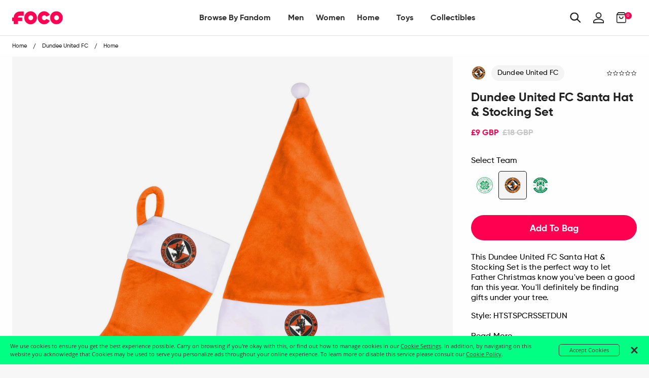

--- FILE ---
content_type: text/html; charset=utf-8
request_url: https://uk.foco.com/products/dundee-united-fc-santa-hat-stocking-set
body_size: 68587
content:
<!doctype html>
<!--[if IE 9]> <html class="ie9 no-js supports-no-cookies" lang="en"> <![endif]-->
<!--[if (gt IE 9)|!(IE)]><!--> <html class="no-js supports-no-cookies" lang="en"> <!--<![endif]-->
<head>
  <!-- Google Tag Manager -->
<script>
    (function(w,d,s,l,i){w[l]=w[l]||[];w[l].push({"gtm.start":
    new Date().getTime(),event:"gtm.js"});var f=d.getElementsByTagName(s)[0],
    j=d.createElement(s),dl=l!="dataLayer"?"&l="+l:"";j.async=true;j.src=
    "https://www.googletagmanager.com/gtm.js?id="+i+dl;f.parentNode.insertBefore(j,f);
    })(window,document,"script","dataLayer","GTM-PSC4V9H");
</script>
<!-- End Google Tag Manager -->
<script>
    window.dataLayer = window.dataLayer || [];
</script>


  <meta charset="utf-8">
<meta http-equiv="X-UA-Compatible" content="IE=edge">
<!-- Disables auto-zoom on input fields on mobile devices --> 
<meta name="viewport" content="width=device-width, initial-scale=1, maximum-scale=1,user-scalable=0"/>
<meta name="theme-color" content="#ff0051">
<link rel="canonical" href="https://uk.foco.com/products/dundee-united-fc-santa-hat-stocking-set"><link rel="shortcut icon" href="//uk.foco.com/cdn/shop/files/Favicon-FOCO-Pink_32x32.png?v=1738755365" type="image/png">
<title>Dundee United FC Santa Hat &amp; Stocking Set  FOCO | UK</title>
  <meta name="description" content="This Dundee United FC Santa Hat &amp;amp; Stocking Set is the perfect way to let Father Christmas know you&#39;ve been a good fan this year. You&#39;ll definitely be finding gifts under your tree. Features Pom on top of hat Club crest and colours displayed on body of hat Club crest on brim of hat Club crest display on brim of stoc">



<meta property="og:site_name" content="FOCO | UK">
<meta property="og:url" content="https://uk.foco.com/products/dundee-united-fc-santa-hat-stocking-set">
<meta property="og:title" content="Dundee United FC Santa Hat & Stocking Set ">
<meta property="og:type" content="product">
<meta property="og:description" content="This Dundee United FC Santa Hat &amp;amp;amp; Stocking Set is the perfect way to let Father Christmas know you&amp;#39;ve been a good fan this year. You&amp;#39;ll definitely be finding gifts under your tree. Features Pom on top of hat Club crest and colours displayed on body of hat Club crest on brim of hat Club crest display on brim of stoc"><meta property="og:price:amount" content="9.00">
  <meta property="og:price:currency" content="GBP"><meta property="og:image" content="http://uk.foco.com/cdn/shop/products/HTSTSPCRSSETDUN_p_1024x1024.jpg?v=1637339932">
<meta property="og:image:secure_url" content="https://uk.foco.com/cdn/shop/products/HTSTSPCRSSETDUN_p_1024x1024.jpg?v=1637339932">

<meta name="twitter:site" content="@focousa">
<meta name="twitter:card" content="summary_large_image">
<meta name="twitter:title" content="Dundee United FC Santa Hat & Stocking Set ">
<meta name="twitter:description" content="This Dundee United FC Santa Hat &amp;amp;amp; Stocking Set is the perfect way to let Father Christmas know you&amp;#39;ve been a good fan this year. You&amp;#39;ll definitely be finding gifts under your tree. Features Pom on top of hat Club crest and colours displayed on body of hat Club crest on brim of hat Club crest display on brim of stoc">


<link href="//uk.foco.com/cdn/shop/t/36/assets/theme.scss.css?v=164084492786417744781645557511" rel="stylesheet" type="text/css" media="all" />

<script>
  document.documentElement.className = document.documentElement.className.replace('no-js', 'js');

  window.theme = {
    strings: {
      addToCart: "Add to Bag",
      soldOut: "Sold Out",
      unavailable: "Unavailable"
    },
    moneyFormat: "£{{amount}}",
    customer: {
      id: "",
      tags: [
        
      ]
    },
    shopSettings: {
      cart_ribbon_delay: 5000,
      cart_type: "page",
      mobile_width_max: 640,
      tablet_width_max: 1120,
      mobile_display: (window.innerWidth < 640),
      admin_bar: true
    }
  };
</script>



<!--[if (gt IE 9)|!(IE)]><!--><script src="//uk.foco.com/cdn/shop/t/36/assets/vendor.js?v=18391718376956103471645557404" defer="defer"></script><!--<![endif]-->
<!--[if lt IE 9]><script src="//uk.foco.com/cdn/shop/t/36/assets/vendor.js?v=18391718376956103471645557404"></script><![endif]-->

<!--[if (gt IE 9)|!(IE)]><!--><script src="//uk.foco.com/cdn/shop/t/36/assets/theme.min.js?v=180435256143197030471645557506" defer="defer"></script><!--<![endif]-->
<!--[if lt IE 9]><script src="//uk.foco.com/cdn/shop/t/36/assets/theme.min.js?v=180435256143197030471645557506"></script><![endif]-->


  <script type="text/javascript">(function e(){var e=document.createElement("script");e.type="text/javascript",e.async=true,e.src="//staticw2.yotpo.com/DqTm8mkbgVzGTXwPDhhzuaQmYD7xScVNRvKlJobZ/widget.js";var t=document.getElementsByTagName("script")[0];t.parentNode.insertBefore(e,t)})();</script>

  







<link href="//uk.foco.com/cdn/shop/t/36/assets/customer.scss.css?v=149435779002821387831699389431" rel="stylesheet" type="text/css" media="all" />
  
  
  
  <script type=application/ld+json>
{
    "@context": "http://schema.org",
    "@type":  "WebSite",
    "url": "https://uk.foco.com",
    "potentialAction": {
        "@type": "SearchAction",
        "target": "https://uk.foco.com/search?keyword={search_term_string}",
        "query-input": "required name=search_term_string"
    }
}
</script>
  
    <script type="application/ld+json">
  {
    "@context": "http://schema.org",
    "@type": "Organization",
    "name": "FOCO Inc.",
    "image": "https://cdn.shopify.com/s/files/1/2578/8918/files/foco-logo.svg",
    "url": "",
    "contactPoint" : [
    { "@type" : "ContactPoint",
      "telephone" : "+18482604260",
      "name" : "Customer Service",
      "email" : "CustomerCare@foco.com",
      "contactType" : "customer service",
      "contactOption" : "TollFree",
      "areaServed" : "Nationwide",
      "availableLanguage" : "English"
    } , {
      "@type" : "ContactPoint",
      "telephone" : "+18482604260",
      "email" : "Media@foco.com",
      "name" : "Press Inquiries",
      "contactType" : "customer service",
      "contactOption" : "TollFree",
      "areaServed" : "Nationwide",
      "availableLanguage" : "English"
    } , {
      "@type" : "ContactPoint",
      "telephone" : "+18482604260",
      "email": "Wholesale@foco.com",
      "name" : "Wholesale",
      "contactType" : "sales",
      "contactOption" : "TollFree",
      "areaServed" : "Nationwide",
      "availableLanguage" : "English"
    }
    ],
    "sameAs": [
      "https://twitter.com/focousa",
      "https://www.facebook.com/FOCOUSA",
      "https://www.instagram.com/focousa"
    ]
  }
</script>
  
  <!---JSON SCHEMA SiteNavigationElement--->
<script type="application/ld+json">
  {
  "@context": "http://schema.org",
  "@type": "SiteNavigationElement",
  "url": "https://uk.foco.com"
  }
</script>
  <!---JSON SCHEMA BreadcrumbList--->
<script type="application/ld+json">
{
    "@context":"http://schema.org",
    "@type":"BreadcrumbList",
    "@id":"https://uk.foco.com",
    "itemListElement":[
        {
            "@type":"ListItem",
            "position":1,
            "item":{
                "@id":"FOCO | UK",
                "url":"https://uk.foco.com",
                "name":"FOCO | UK"
            }
        }

        
        ,
        {
            "@type":"ListItem",
            "position":2,
            "item":{
                "@id":"Dundee United FC Santa Hat &amp; Stocking Set ",
                    "url":"https://uk.foco.com//products/dundee-united-fc-santa-hat-stocking-set",
                    "name":"Dundee United FC Santa Hat &amp; Stocking Set "
            }
        }
        

        ]
    }
</script>

  <script src="https://smarteucookiebanner.upsell-apps.com/gdpr_adapter.js?shop=focoinc-uk.myshopify.com" type="application/javascript"></script>
  <script>window.performance && window.performance.mark && window.performance.mark('shopify.content_for_header.start');</script><meta name="facebook-domain-verification" content="3v8itkscum2y8dpq2f3bpz7nc77568">
<meta id="shopify-digital-wallet" name="shopify-digital-wallet" content="/26033932/digital_wallets/dialog">
<meta name="shopify-checkout-api-token" content="901a2477435fbfd69db409d90e34b673">
<meta id="in-context-paypal-metadata" data-shop-id="26033932" data-venmo-supported="false" data-environment="production" data-locale="en_US" data-paypal-v4="true" data-currency="GBP">
<link rel="alternate" type="application/json+oembed" href="https://uk.foco.com/products/dundee-united-fc-santa-hat-stocking-set.oembed">
<script async="async" src="/checkouts/internal/preloads.js?locale=en-GB"></script>
<link rel="preconnect" href="https://shop.app" crossorigin="anonymous">
<script async="async" src="https://shop.app/checkouts/internal/preloads.js?locale=en-GB&shop_id=26033932" crossorigin="anonymous"></script>
<script id="apple-pay-shop-capabilities" type="application/json">{"shopId":26033932,"countryCode":"GB","currencyCode":"GBP","merchantCapabilities":["supports3DS"],"merchantId":"gid:\/\/shopify\/Shop\/26033932","merchantName":"FOCO | UK","requiredBillingContactFields":["postalAddress","email","phone"],"requiredShippingContactFields":["postalAddress","email","phone"],"shippingType":"shipping","supportedNetworks":["visa","maestro","masterCard","amex","discover","elo"],"total":{"type":"pending","label":"FOCO | UK","amount":"1.00"},"shopifyPaymentsEnabled":true,"supportsSubscriptions":true}</script>
<script id="shopify-features" type="application/json">{"accessToken":"901a2477435fbfd69db409d90e34b673","betas":["rich-media-storefront-analytics"],"domain":"uk.foco.com","predictiveSearch":true,"shopId":26033932,"locale":"en"}</script>
<script>var Shopify = Shopify || {};
Shopify.shop = "focoinc-uk.myshopify.com";
Shopify.locale = "en";
Shopify.currency = {"active":"GBP","rate":"1.0"};
Shopify.country = "GB";
Shopify.theme = {"name":"RELEASE 2.0 HFC + PDP | 2022.02.22","id":120768888912,"schema_name":"GST","schema_version":"1.0.0","theme_store_id":796,"role":"main"};
Shopify.theme.handle = "null";
Shopify.theme.style = {"id":null,"handle":null};
Shopify.cdnHost = "uk.foco.com/cdn";
Shopify.routes = Shopify.routes || {};
Shopify.routes.root = "/";</script>
<script type="module">!function(o){(o.Shopify=o.Shopify||{}).modules=!0}(window);</script>
<script>!function(o){function n(){var o=[];function n(){o.push(Array.prototype.slice.apply(arguments))}return n.q=o,n}var t=o.Shopify=o.Shopify||{};t.loadFeatures=n(),t.autoloadFeatures=n()}(window);</script>
<script>
  window.ShopifyPay = window.ShopifyPay || {};
  window.ShopifyPay.apiHost = "shop.app\/pay";
  window.ShopifyPay.redirectState = null;
</script>
<script id="shop-js-analytics" type="application/json">{"pageType":"product"}</script>
<script defer="defer" async type="module" src="//uk.foco.com/cdn/shopifycloud/shop-js/modules/v2/client.init-shop-cart-sync_WVOgQShq.en.esm.js"></script>
<script defer="defer" async type="module" src="//uk.foco.com/cdn/shopifycloud/shop-js/modules/v2/chunk.common_C_13GLB1.esm.js"></script>
<script defer="defer" async type="module" src="//uk.foco.com/cdn/shopifycloud/shop-js/modules/v2/chunk.modal_CLfMGd0m.esm.js"></script>
<script type="module">
  await import("//uk.foco.com/cdn/shopifycloud/shop-js/modules/v2/client.init-shop-cart-sync_WVOgQShq.en.esm.js");
await import("//uk.foco.com/cdn/shopifycloud/shop-js/modules/v2/chunk.common_C_13GLB1.esm.js");
await import("//uk.foco.com/cdn/shopifycloud/shop-js/modules/v2/chunk.modal_CLfMGd0m.esm.js");

  window.Shopify.SignInWithShop?.initShopCartSync?.({"fedCMEnabled":true,"windoidEnabled":true});

</script>
<script>
  window.Shopify = window.Shopify || {};
  if (!window.Shopify.featureAssets) window.Shopify.featureAssets = {};
  window.Shopify.featureAssets['shop-js'] = {"shop-cart-sync":["modules/v2/client.shop-cart-sync_DuR37GeY.en.esm.js","modules/v2/chunk.common_C_13GLB1.esm.js","modules/v2/chunk.modal_CLfMGd0m.esm.js"],"init-fed-cm":["modules/v2/client.init-fed-cm_BucUoe6W.en.esm.js","modules/v2/chunk.common_C_13GLB1.esm.js","modules/v2/chunk.modal_CLfMGd0m.esm.js"],"shop-toast-manager":["modules/v2/client.shop-toast-manager_B0JfrpKj.en.esm.js","modules/v2/chunk.common_C_13GLB1.esm.js","modules/v2/chunk.modal_CLfMGd0m.esm.js"],"init-shop-cart-sync":["modules/v2/client.init-shop-cart-sync_WVOgQShq.en.esm.js","modules/v2/chunk.common_C_13GLB1.esm.js","modules/v2/chunk.modal_CLfMGd0m.esm.js"],"shop-button":["modules/v2/client.shop-button_B_U3bv27.en.esm.js","modules/v2/chunk.common_C_13GLB1.esm.js","modules/v2/chunk.modal_CLfMGd0m.esm.js"],"init-windoid":["modules/v2/client.init-windoid_DuP9q_di.en.esm.js","modules/v2/chunk.common_C_13GLB1.esm.js","modules/v2/chunk.modal_CLfMGd0m.esm.js"],"shop-cash-offers":["modules/v2/client.shop-cash-offers_BmULhtno.en.esm.js","modules/v2/chunk.common_C_13GLB1.esm.js","modules/v2/chunk.modal_CLfMGd0m.esm.js"],"pay-button":["modules/v2/client.pay-button_CrPSEbOK.en.esm.js","modules/v2/chunk.common_C_13GLB1.esm.js","modules/v2/chunk.modal_CLfMGd0m.esm.js"],"init-customer-accounts":["modules/v2/client.init-customer-accounts_jNk9cPYQ.en.esm.js","modules/v2/client.shop-login-button_DJ5ldayH.en.esm.js","modules/v2/chunk.common_C_13GLB1.esm.js","modules/v2/chunk.modal_CLfMGd0m.esm.js"],"avatar":["modules/v2/client.avatar_BTnouDA3.en.esm.js"],"checkout-modal":["modules/v2/client.checkout-modal_pBPyh9w8.en.esm.js","modules/v2/chunk.common_C_13GLB1.esm.js","modules/v2/chunk.modal_CLfMGd0m.esm.js"],"init-shop-for-new-customer-accounts":["modules/v2/client.init-shop-for-new-customer-accounts_BUoCy7a5.en.esm.js","modules/v2/client.shop-login-button_DJ5ldayH.en.esm.js","modules/v2/chunk.common_C_13GLB1.esm.js","modules/v2/chunk.modal_CLfMGd0m.esm.js"],"init-customer-accounts-sign-up":["modules/v2/client.init-customer-accounts-sign-up_CnczCz9H.en.esm.js","modules/v2/client.shop-login-button_DJ5ldayH.en.esm.js","modules/v2/chunk.common_C_13GLB1.esm.js","modules/v2/chunk.modal_CLfMGd0m.esm.js"],"init-shop-email-lookup-coordinator":["modules/v2/client.init-shop-email-lookup-coordinator_CzjY5t9o.en.esm.js","modules/v2/chunk.common_C_13GLB1.esm.js","modules/v2/chunk.modal_CLfMGd0m.esm.js"],"shop-follow-button":["modules/v2/client.shop-follow-button_CsYC63q7.en.esm.js","modules/v2/chunk.common_C_13GLB1.esm.js","modules/v2/chunk.modal_CLfMGd0m.esm.js"],"shop-login-button":["modules/v2/client.shop-login-button_DJ5ldayH.en.esm.js","modules/v2/chunk.common_C_13GLB1.esm.js","modules/v2/chunk.modal_CLfMGd0m.esm.js"],"shop-login":["modules/v2/client.shop-login_B9ccPdmx.en.esm.js","modules/v2/chunk.common_C_13GLB1.esm.js","modules/v2/chunk.modal_CLfMGd0m.esm.js"],"lead-capture":["modules/v2/client.lead-capture_D0K_KgYb.en.esm.js","modules/v2/chunk.common_C_13GLB1.esm.js","modules/v2/chunk.modal_CLfMGd0m.esm.js"],"payment-terms":["modules/v2/client.payment-terms_BWmiNN46.en.esm.js","modules/v2/chunk.common_C_13GLB1.esm.js","modules/v2/chunk.modal_CLfMGd0m.esm.js"]};
</script>
<script>(function() {
  var isLoaded = false;
  function asyncLoad() {
    if (isLoaded) return;
    isLoaded = true;
    var urls = ["https:\/\/smarteucookiebanner.upsell-apps.com\/script_tag.js?shop=focoinc-uk.myshopify.com"];
    for (var i = 0; i < urls.length; i++) {
      var s = document.createElement('script');
      s.type = 'text/javascript';
      s.async = true;
      s.src = urls[i];
      var x = document.getElementsByTagName('script')[0];
      x.parentNode.insertBefore(s, x);
    }
  };
  if(window.attachEvent) {
    window.attachEvent('onload', asyncLoad);
  } else {
    window.addEventListener('load', asyncLoad, false);
  }
})();</script>
<script id="__st">var __st={"a":26033932,"offset":-18000,"reqid":"2f7709d0-075d-431d-a40d-95d06743f68b-1769650364","pageurl":"uk.foco.com\/products\/dundee-united-fc-santa-hat-stocking-set","u":"43ac976879bc","p":"product","rtyp":"product","rid":6607464235088};</script>
<script>window.ShopifyPaypalV4VisibilityTracking = true;</script>
<script id="captcha-bootstrap">!function(){'use strict';const t='contact',e='account',n='new_comment',o=[[t,t],['blogs',n],['comments',n],[t,'customer']],c=[[e,'customer_login'],[e,'guest_login'],[e,'recover_customer_password'],[e,'create_customer']],r=t=>t.map((([t,e])=>`form[action*='/${t}']:not([data-nocaptcha='true']) input[name='form_type'][value='${e}']`)).join(','),a=t=>()=>t?[...document.querySelectorAll(t)].map((t=>t.form)):[];function s(){const t=[...o],e=r(t);return a(e)}const i='password',u='form_key',d=['recaptcha-v3-token','g-recaptcha-response','h-captcha-response',i],f=()=>{try{return window.sessionStorage}catch{return}},m='__shopify_v',_=t=>t.elements[u];function p(t,e,n=!1){try{const o=window.sessionStorage,c=JSON.parse(o.getItem(e)),{data:r}=function(t){const{data:e,action:n}=t;return t[m]||n?{data:e,action:n}:{data:t,action:n}}(c);for(const[e,n]of Object.entries(r))t.elements[e]&&(t.elements[e].value=n);n&&o.removeItem(e)}catch(o){console.error('form repopulation failed',{error:o})}}const l='form_type',E='cptcha';function T(t){t.dataset[E]=!0}const w=window,h=w.document,L='Shopify',v='ce_forms',y='captcha';let A=!1;((t,e)=>{const n=(g='f06e6c50-85a8-45c8-87d0-21a2b65856fe',I='https://cdn.shopify.com/shopifycloud/storefront-forms-hcaptcha/ce_storefront_forms_captcha_hcaptcha.v1.5.2.iife.js',D={infoText:'Protected by hCaptcha',privacyText:'Privacy',termsText:'Terms'},(t,e,n)=>{const o=w[L][v],c=o.bindForm;if(c)return c(t,g,e,D).then(n);var r;o.q.push([[t,g,e,D],n]),r=I,A||(h.body.append(Object.assign(h.createElement('script'),{id:'captcha-provider',async:!0,src:r})),A=!0)});var g,I,D;w[L]=w[L]||{},w[L][v]=w[L][v]||{},w[L][v].q=[],w[L][y]=w[L][y]||{},w[L][y].protect=function(t,e){n(t,void 0,e),T(t)},Object.freeze(w[L][y]),function(t,e,n,w,h,L){const[v,y,A,g]=function(t,e,n){const i=e?o:[],u=t?c:[],d=[...i,...u],f=r(d),m=r(i),_=r(d.filter((([t,e])=>n.includes(e))));return[a(f),a(m),a(_),s()]}(w,h,L),I=t=>{const e=t.target;return e instanceof HTMLFormElement?e:e&&e.form},D=t=>v().includes(t);t.addEventListener('submit',(t=>{const e=I(t);if(!e)return;const n=D(e)&&!e.dataset.hcaptchaBound&&!e.dataset.recaptchaBound,o=_(e),c=g().includes(e)&&(!o||!o.value);(n||c)&&t.preventDefault(),c&&!n&&(function(t){try{if(!f())return;!function(t){const e=f();if(!e)return;const n=_(t);if(!n)return;const o=n.value;o&&e.removeItem(o)}(t);const e=Array.from(Array(32),(()=>Math.random().toString(36)[2])).join('');!function(t,e){_(t)||t.append(Object.assign(document.createElement('input'),{type:'hidden',name:u})),t.elements[u].value=e}(t,e),function(t,e){const n=f();if(!n)return;const o=[...t.querySelectorAll(`input[type='${i}']`)].map((({name:t})=>t)),c=[...d,...o],r={};for(const[a,s]of new FormData(t).entries())c.includes(a)||(r[a]=s);n.setItem(e,JSON.stringify({[m]:1,action:t.action,data:r}))}(t,e)}catch(e){console.error('failed to persist form',e)}}(e),e.submit())}));const S=(t,e)=>{t&&!t.dataset[E]&&(n(t,e.some((e=>e===t))),T(t))};for(const o of['focusin','change'])t.addEventListener(o,(t=>{const e=I(t);D(e)&&S(e,y())}));const B=e.get('form_key'),M=e.get(l),P=B&&M;t.addEventListener('DOMContentLoaded',(()=>{const t=y();if(P)for(const e of t)e.elements[l].value===M&&p(e,B);[...new Set([...A(),...v().filter((t=>'true'===t.dataset.shopifyCaptcha))])].forEach((e=>S(e,t)))}))}(h,new URLSearchParams(w.location.search),n,t,e,['guest_login'])})(!0,!0)}();</script>
<script integrity="sha256-4kQ18oKyAcykRKYeNunJcIwy7WH5gtpwJnB7kiuLZ1E=" data-source-attribution="shopify.loadfeatures" defer="defer" src="//uk.foco.com/cdn/shopifycloud/storefront/assets/storefront/load_feature-a0a9edcb.js" crossorigin="anonymous"></script>
<script crossorigin="anonymous" defer="defer" src="//uk.foco.com/cdn/shopifycloud/storefront/assets/shopify_pay/storefront-65b4c6d7.js?v=20250812"></script>
<script data-source-attribution="shopify.dynamic_checkout.dynamic.init">var Shopify=Shopify||{};Shopify.PaymentButton=Shopify.PaymentButton||{isStorefrontPortableWallets:!0,init:function(){window.Shopify.PaymentButton.init=function(){};var t=document.createElement("script");t.src="https://uk.foco.com/cdn/shopifycloud/portable-wallets/latest/portable-wallets.en.js",t.type="module",document.head.appendChild(t)}};
</script>
<script data-source-attribution="shopify.dynamic_checkout.buyer_consent">
  function portableWalletsHideBuyerConsent(e){var t=document.getElementById("shopify-buyer-consent"),n=document.getElementById("shopify-subscription-policy-button");t&&n&&(t.classList.add("hidden"),t.setAttribute("aria-hidden","true"),n.removeEventListener("click",e))}function portableWalletsShowBuyerConsent(e){var t=document.getElementById("shopify-buyer-consent"),n=document.getElementById("shopify-subscription-policy-button");t&&n&&(t.classList.remove("hidden"),t.removeAttribute("aria-hidden"),n.addEventListener("click",e))}window.Shopify?.PaymentButton&&(window.Shopify.PaymentButton.hideBuyerConsent=portableWalletsHideBuyerConsent,window.Shopify.PaymentButton.showBuyerConsent=portableWalletsShowBuyerConsent);
</script>
<script data-source-attribution="shopify.dynamic_checkout.cart.bootstrap">document.addEventListener("DOMContentLoaded",(function(){function t(){return document.querySelector("shopify-accelerated-checkout-cart, shopify-accelerated-checkout")}if(t())Shopify.PaymentButton.init();else{new MutationObserver((function(e,n){t()&&(Shopify.PaymentButton.init(),n.disconnect())})).observe(document.body,{childList:!0,subtree:!0})}}));
</script>
<link id="shopify-accelerated-checkout-styles" rel="stylesheet" media="screen" href="https://uk.foco.com/cdn/shopifycloud/portable-wallets/latest/accelerated-checkout-backwards-compat.css" crossorigin="anonymous">
<style id="shopify-accelerated-checkout-cart">
        #shopify-buyer-consent {
  margin-top: 1em;
  display: inline-block;
  width: 100%;
}

#shopify-buyer-consent.hidden {
  display: none;
}

#shopify-subscription-policy-button {
  background: none;
  border: none;
  padding: 0;
  text-decoration: underline;
  font-size: inherit;
  cursor: pointer;
}

#shopify-subscription-policy-button::before {
  box-shadow: none;
}

      </style>

<script>window.performance && window.performance.mark && window.performance.mark('shopify.content_for_header.end');</script>


  <!-- This is an extra jquery, but it's version 3.3.1, we load 2.2.3 in vendor, can I get rid of this Jon? -->
  <script src="//code.jquery.com/jquery-3.3.1.min.js"></script>
  
  <!-- Algolia head -->  
  <script type="text/template" id="template_algolia_money_format">£{{amount}}
</script>
  <script type="text/template" id="template_algolia_current_collection_id">{
    "currentCollectionID": 
}
</script>
  <script type="text/template" id="template_algolia_autocomplete"><div class="
  aa-columns-container

  [[# with.articles ]] aa-with-articles [[/ with.articles ]]
  [[^ with.articles ]] aa-without-articles [[/ with.articles ]]

  [[# with.collections ]] aa-with-collections [[/ with.collections ]]
  [[^ with.collections ]] aa-without-collections [[/ with.collections ]]

  [[# with.footer ]] aa-with-footer [[/ with.footer ]]
  [[^ with.footer ]] aa-without-footer [[/ with.footer ]]

  [[# with.poweredBy ]] aa-with-powered-by [[/ with.poweredBy ]]
  [[^ with.poweredBy ]] aa-without-powered-by [[/ with.poweredBy ]]

  [[# with.products ]] aa-with-products [[/ with.products ]]
  [[^ with.products ]] aa-without-products [[/ with.products ]]

  [[# with.pages ]] aa-with-pages [[/ with.pages ]]
  [[^ with.pages ]] aa-without-pages [[/ with.pages ]]
">
  <div class="aa-dataset-products aa-right-column"></div>

  <div class="aa-left-column">
    <div class="aa-collections">
      <div class="aa-collections-header">
        Collections
      </div>
      <div class="aa-dataset-collections"></div>
    </div>

    <div class="aa-articles">
      <div class="aa-articles-header">
        Blog posts
      </div>
      <div class="aa-dataset-articles"></div>
    </div>

    <div class="aa-pages">
      <div class="aa-pages-header">
        Pages
      </div>
      <div class="aa-dataset-pages"></div>
    </div>

    <div class="aa-powered-by">
      <a
        class="aa-powered-by-logo"
        href="https://www.algolia.com/?utm_source=shopify&utm_medium=link&utm_campaign=autocomplete-[[ storeName ]]"
      ></a>
    </div>
  </div>
</div>
</script>
  <script type="text/template" id="template_algolia_autocomplete.css">.algolia-autocomplete {
  box-sizing: border-box;

  background: white;
  border: 1px solid #CCC;
  border-top: 2px solid [[ colors.main ]];

  z-index: 10000 !important;

  color: black;

  text-align: left;
}

.aa-dropdown-menu .aa-highlight {
  color: black;
  font-weight: bold;
}

.aa-dropdown-menu .aa-cursor {
  cursor: pointer;
  background: #f8f8f8;
}

/* Resets */
.aa-dropdown-menu div,
.aa-dropdown-menu p,
.aa-dropdown-menu span,
.aa-dropdown-menu a {
  box-sizing: border-box;

  margin: 0;
  padding: 0;

  line-height: 1;
  font-size: initial;
}

/* Links */
.aa-dropdown-menu a,
.aa-dropdown-menu a:hover,
.aa-dropdown-menu a:focus,
.aa-dropdown-menu a:active {
  font-weight: initial;
  font-style: initial;
  text-decoration: initial;

  color: [[ colors.main ]];
}

.aa-dropdown-menu a:hover,
.aa-dropdown-menu a:focus,
.aa-dropdown-menu a:active {
  text-decoration: underline;
}

/* Column layout */
.aa-dropdown-menu .aa-left-column,
.aa-dropdown-menu .aa-right-column {
  position: relative;

  padding: 24px 24px 0 24px;
}

.aa-dropdown-menu-size-xs .aa-left-column,
.aa-dropdown-menu-size-xs .aa-right-column,
.aa-dropdown-menu-size-sm .aa-left-column,
.aa-dropdown-menu-size-sm .aa-right-column {
  padding: 24px 12px 0 12px;
}

.aa-dropdown-menu .aa-with-powered-by .aa-left-column {
  padding-bottom: 48px;
}

.aa-dropdown-menu-size-xs .aa-left-column,
.aa-dropdown-menu-size-sm .aa-left-column {
  padding-top: 0;
  padding-bottom: 32px;
}

.aa-dropdown-menu-size-xs .aa-without-powered-by .aa-left-column,
.aa-dropdown-menu-size-sm .aa-without-powered-by .aa-left-column {
  padding-bottom: 0;
}

.aa-dropdown-menu-size-lg .aa-columns-container {
  direction: rtl;

  width: 100%;

  display: table;
  table-layout: fixed;
}

.aa-dropdown-menu-size-lg .aa-left-column,
.aa-dropdown-menu-size-lg .aa-right-column {
  display: table-cell;
  direction: ltr;
  vertical-align: top;
}

.aa-dropdown-menu-size-lg .aa-left-column {
  width: 30%;
}

.aa-dropdown-menu-size-lg .aa-without-articles.aa-without-collections .aa-left-column {
  display: none;
}

.aa-dropdown-menu-size-lg .aa-without-products .aa-left-column {
  width: 100%;
}

.aa-dropdown-menu-size-lg .aa-right-column {
  width: 70%;
  border-left: 1px solid #ebebeb;

  padding-bottom: 64px;
}

.aa-dropdown-menu-size-lg .aa-without-footer .aa-right-column {
  padding-bottom: 0;
}

.aa-dropdown-menu-size-lg .aa-without-articles.aa-without-collections .aa-right-column {
  width: 100%;
  border-left: none;
}

.aa-dropdown-menu-size-lg .aa-without-products .aa-right-column {
  display: none;
}

/* Products group */
.aa-dropdown-menu .aa-dataset-products .aa-suggestions:after {
  content: '';
  display: block;
  clear: both;
}

.aa-dropdown-menu .aa-without-products .aa-dataset-products {
  display: none;
}

.aa-dropdown-menu .aa-products-empty {
  margin-bottom: 16px;
}

.aa-dropdown-menu .aa-products-empty .aa-no-result {
  color: [[ colors.secondary ]];
}

.aa-dropdown-menu .aa-products-empty .aa-see-all {
  margin-top: 8px;
}

/* Product */
.aa-dropdown-menu .aa-dataset-products .aa-suggestion {
  float: left;

  width: 50%;

  margin-bottom: 16px;
  margin-top: -4px; /* -$v_padding */
}

.aa-dropdown-menu-size-xs .aa-dataset-products .aa-suggestion,
.aa-dropdown-menu-size-sm .aa-dataset-products .aa-suggestion {
  width: 100%;
}

.aa-dropdown-menu .aa-product {
  position: relative;
  min-height: 56px; /* $img_size + 2 * $v_padding */

  padding: 4px 16px; /* $v_padding, $h_padding */
}

.aa-dropdown-menu .aa-product-picture {
  position: absolute;

  width: 48px; /* $img_size */
  height: 48px; /* $img_size */

  top: 4px; /* $v_padding */
  left: 16px; /* $h_padding */

  background-position: center center;
  background-size: contain;
  background-repeat: no-repeat;
}

.aa-dropdown-menu .aa-product-text {
  margin-left: 64px; /* $img_size + $h_padding */
}

.aa-dropdown-menu-size-xs .aa-product {
  padding: 4px;
}

.aa-dropdown-menu-size-xs .aa-product-picture {
  display: none;
}

.aa-dropdown-menu-size-xs .aa-product-text {
  margin: 0;
}

.aa-dropdown-menu .aa-product-info {
  font-size: 0.85em;
  color: [[ colors.secondary ]];
}

.aa-dropdown-menu .aa-product-info .aa-highlight {
  font-size: 1em;
}

.aa-dropdown-menu .aa-product-price {
  color: [[ colors.main ]];
}

.aa-dropdown-menu .aa-product-title,
.aa-dropdown-menu .aa-product-info {
  width: 100%;

  margin-top: -0.4em;

  white-space: nowrap;
  overflow: hidden;
  text-overflow: ellipsis;

  line-height: 1.5;
}

/* Collections, Articles & Pages */
.aa-dropdown-menu .aa-without-collections .aa-collections {
  display: none;
}

.aa-dropdown-menu .aa-without-articles .aa-articles {
  display: none;
}

.aa-dropdown-menu .aa-without-pages .aa-pages {
  display: none;
}

.aa-dropdown-menu .aa-collections,
.aa-dropdown-menu .aa-articles,
.aa-dropdown-menu .aa-pages {
  margin-bottom: 24px;
}

.aa-dropdown-menu .aa-collections-empty .aa-no-result,
.aa-dropdown-menu .aa-articles-empty .aa-no-result,
.aa-dropdown-menu .aa-pages-empty .aa-no-result {
  opacity: 0.7;
}

.aa-dropdown-menu .aa-collections-header,
.aa-dropdown-menu .aa-articles-header,
.aa-dropdown-menu .aa-pages-header {
  margin-bottom: 8px;

  text-transform: uppercase;
  font-weight: bold;
  font-size: 0.8em;

  color: [[ colors.secondary ]];
}

.aa-dropdown-menu .aa-collection,
.aa-dropdown-menu .aa-article,
.aa-dropdown-menu .aa-page {
  padding: 4px;
}

/* Footer */

.aa-dropdown-menu .aa-footer {
  display: block;

  width: 100%;

  position: absolute;
  left: 0;
  bottom: 0;

  padding: 16px 48px;

  background-color: #f8f8f8;
}

.aa-dropdown-menu-size-xs .aa-footer,
.aa-dropdown-menu-size-sm .aa-footer,
.aa-dropdown-menu-size-md .aa-footer {
  display: none;
}

/* Powered By */

.aa-dropdown-menu .aa-without-powered-by .aa-powered-by {
  display: none;
}

.aa-dropdown-menu .aa-powered-by {
  width: 100%;

  position: absolute;
  left: 0;
  bottom: 16px;

  text-align: center;
  font-size: 0.8em;
  color: [[ colors.secondary ]];
}

.aa-dropdown-menu .aa-powered-by-logo {
  display: inline-block;

  width: 142px;
  height: 24px;

  margin-bottom: -6px;

  background-position: center center;
  background-size: contain;
  background-repeat: no-repeat;
  background-image: url([data-uri]);
}
</script>
  <script type="text/template" id="template_algolia_autocomplete_pages_empty"><div class="aa-pages-empty">
  <div class="aa-no-result">
    [[ translations.noPageFound ]]
  </div>
</div>
</script>
  <script type="text/template" id="template_algolia_autocomplete_page"><div class="aa-page">
  <div class="aa-picture" style="background-image: url('[[# helpers.iconImage ]][[/ helpers.iconImage ]]')"></div>
  <div class="aa-text">
    <span class="aa-title">[[& _highlightResult.title.value ]]</span>
  </div>
</div>
</script>
  <script type="text/template" id="template_algolia_autocomplete_collection"><div class="aa-collection">
  <div class="aa-picture" style="background-image: url('[[# helpers.iconImage ]][[/ helpers.iconImage ]]')"></div>
  <div class="aa-text">
    <span class="aa-title">[[& _highlightResult.title.value ]]</span>
  </div>
</div>
</script>
  <script type="text/template" id="template_algolia_autocomplete_collections_empty"><div class="aa-collections-empty">
  <div class="aa-no-result">
    [[ translations.noCollectionFound ]]
  </div>
</div>
</script>
  <script type="text/template" id="template_algolia_autocomplete_article"><div class="aa-article">
  <div class="aa-text">
    <span class="aa-title">[[& _highlightResult.title.value ]]</span>
  </div>
</div>
</script>
  <script type="text/template" id="template_algolia_autocomplete_articles_empty"><div class="aa-articles-empty">
  <div class="aa-no-result">
    No article found
  </div>
</div>
</script>
  <script type="text/template" id="template_algolia_autocomplete_product"><div data-algolia-index="[[ _index ]]" data-algolia-position="[[ _position ]]" data-algolia-queryid="[[ queryID ]]" data-algolia-objectid="[[ objectID ]]" class="aa-product">
  <div class="aa-product-picture" style="background-image: url('[[# helpers.thumbImage ]][[/ helpers.thumbImage ]]')"></div>
  <div class="aa-product-text">
    <p class="aa-product-title">
      [[# helpers.fullHTMLTitle ]][[/ helpers.fullHTMLTitle ]]
    </p>
    <p class="aa-product-info">
      [[# product_type ]]
        [[& _highlightResult.product_type.value ]]
      [[/ product_type ]]
    </p>
    <p class="aa-product-price">
      [[# helpers.autocompletePrice ]][[/ helpers.autocompletePrice ]]
    </p>
  </div>
</div>
</script>
  <script type="text/template" id="template_algolia_autocomplete_products_empty"><div class="aa-products-empty">
  <p class="aa-no-result">
    [[# helpers.no_result_for ]] "[[ query ]]" [[/ helpers.no_result_for]]
  </p>

  <p class="aa-see-all">
    <a href="/search?q=">
      [[ translations.allProducts ]]
    </a>
  </p>
</div>
</script>
  <script type="text/template" id="template_algolia_autocomplete_footer"><div class="aa-footer">
  [[ translations.allProducts ]]
  <a class="aa-footer-link" href="/search?q=[[ query ]]">
    [[ translations.matching ]]
    <span class="aa-query">
      "[[ query ]]"
    </span>
  </a>
  (<span class="aa-nbhits">[[# helpers.formatNumber ]][[ nbHits ]][[/ helpers.formatNumber ]]</span>)
</div>
</script>
  <script type="text/template" id="template_algolia_instant_search"><div class="ais-page">
    <div class="collection-header-wrapper">
        <div class="collection-info-wrapper">
            <div class="collection-title">
                
            </div>
            <div class="ais-stats-container" id="ais-stats-container"></div>
        </div>
        <div class="ais-search-header">
            
            <div class="ais-facets-button" style="display:none">
              Show filters
            </div>
            <div class="filter-controler-container">
                <a href="#" title="Filter by">
                    <span>Filter</span>
                    <i>
                        <svg xmlns="http://www.w3.org/2000/svg" width="14.176" height="13.76" viewBox="0 0 14.176 13.76">
                            <g id="Group_33" data-name="Group 33" transform="translate(0 0)">
                                <g id="Group_30" data-name="Group 30" transform="translate(0 0)">
                                    <line id="Line_113" data-name="Line 113" x1="9.384" transform="translate(0 2.092)" fill="none" stroke="#000" stroke-miterlimit="10" stroke-width="1.5"/>
                                    <line id="Line_114" data-name="Line 114" x1="3.224" transform="translate(10.952 2.092)" fill="none" stroke="#000" stroke-miterlimit="10" stroke-width="1.5"/>
                                    <line id="Line_115" data-name="Line 115" y2="4.184" transform="translate(10.952)" fill="none" stroke="#000" stroke-miterlimit="10" stroke-width="1.5"/>
                                </g>
                                <g id="Group_31" data-name="Group 31" transform="translate(0 4.788)">
                                    <line id="Line_116" data-name="Line 116" x1="2.213" transform="translate(0 2.092)" fill="none" stroke="#000" stroke-miterlimit="10" stroke-width="1.5"/>
                                    <line id="Line_117" data-name="Line 117" x1="10.234" transform="translate(3.942 2.092)" fill="none" stroke="#000" stroke-miterlimit="10" stroke-width="1.5"/>
                                    <line id="Line_118" data-name="Line 118" y2="4.184" transform="translate(3.942)" fill="none" stroke="#000" stroke-miterlimit="10" stroke-width="1.5"/>
                                </g>
                                <g id="Group_32" data-name="Group 32" transform="translate(0 9.576)">
                                    <line id="Line_119" data-name="Line 119" x1="5.147" transform="translate(0 2.092)" fill="none" stroke="#000" stroke-miterlimit="10" stroke-width="1.5"/>
                                    <line id="Line_120" data-name="Line 120" x1="7.053" transform="translate(7.122 2.092)" fill="none" stroke="#000" stroke-miterlimit="10" stroke-width="1.5"/>
                                    <line id="Line_121" data-name="Line 121" y2="4.184" transform="translate(7.122 0)" fill="none" stroke="#000" stroke-miterlimit="10" stroke-width="1.5"/>
                                </g>
                            </g>
                        </svg>
                    </i>
                </a>
            </div>
            <div class="mobile-ais-stats-container"></div>
            <div class="ais-sort">
                <i class="mobile-sort-icon">
                    <svg xmlns="http://www.w3.org/2000/svg" width="15.999" height="13.174" viewBox="0 0 15.999 13.174">
                        <g id="Group_29" data-name="Group 29" transform="translate(0.53 0.235)">
                            <path id="Path_13" data-name="Path 13" d="M179.809,75.316l-3.344-3.344-3.5,3.5" transform="translate(-164.871 -71.146)" fill="#fff" stroke="#000" stroke-miterlimit="10" stroke-width="1.5"/>
                            <line id="Line_111" data-name="Line 111" y1="11.877" transform="translate(11.594 0.829)" fill="#fff" stroke="#000" stroke-miterlimit="10" stroke-width="1.5"/>
                            <path id="Path_14" data-name="Path 14" d="M146.261,50.014l3.344,3.344,3.5-3.5" transform="translate(-146.261 -41.478)" fill="#fff" stroke="#000" stroke-miterlimit="10" stroke-width="1.5"/>
                            <line id="Line_112" data-name="Line 112" y2="11.877" transform="translate(3.344 0)" fill="#fff" stroke="#000" stroke-miterlimit="10" stroke-width="1.5"/>
                        </g>
                    </svg>
                </i>
                <span>[[ translations.sortBy ]]</span>
                <i class="sort-icon">
                    <svg xmlns="http://www.w3.org/2000/svg" width="15.999" height="13.174" viewBox="0 0 15.999 13.174">
                        <g id="Group_29" data-name="Group 29" transform="translate(0.53 0.235)">
                            <path id="Path_13" data-name="Path 13" d="M179.809,75.316l-3.344-3.344-3.5,3.5" transform="translate(-164.871 -71.146)" fill="#fff" stroke="#000" stroke-miterlimit="10" stroke-width="1.5"/>
                            <line id="Line_111" data-name="Line 111" y1="11.877" transform="translate(11.594 0.829)" fill="#fff" stroke="#000" stroke-miterlimit="10" stroke-width="1.5"/>
                            <path id="Path_14" data-name="Path 14" d="M146.261,50.014l3.344,3.344,3.5-3.5" transform="translate(-146.261 -41.478)" fill="#fff" stroke="#000" stroke-miterlimit="10" stroke-width="1.5"/>
                            <line id="Line_112" data-name="Line 112" y2="11.877" transform="translate(3.344 0)" fill="#fff" stroke="#000" stroke-miterlimit="10" stroke-width="1.5"/>
                        </g>
                    </svg>
                </i>
                <span class="ais-sort-orders-container"></span>
            </div>
        </div>
    </div>
      <div class="ais-facets is_stuck">
          <div class="menu-wrapper">
            <div class="filters-title-wrapper">
                <h3>
                  Filters
                  <span class="close-filters">
                    <svg enable-background="new 0 0 100 100" id="Layer_1" version="1.1" viewBox="0 0 100 100" xml:space="preserve" xmlns="http://www.w3.org/2000/svg" xmlns:xlink="http://www.w3.org/1999/xlink"><polygon fill="#010101" points="77.6,21.1 49.6,49.2 21.5,21.1 19.6,23 47.6,51.1 19.6,79.2 21.5,81.1 49.6,53 77.6,81.1 79.6,79.2   51.5,51.1 79.6,23 "/></svg>
                  </span>
                </h3>
                <div class="mobile-line"></div>
            </div>
            <div class="ais-clear-refinements-container"></div>
            <div class="ais-current-refined-values-container"></div>
            <div id="hierarchical-categories"></div>
          [[# facets ]]
            <div class="ais-facet-[[ type ]] ais-facet-[[ escapedName ]]">
                  <div class="ais-range-slider--header ais-facet--header ais-header">
                    [[ title ]]
                    <div class="chevron"></div>
                  </div>
                  <div class="ais-facet-[[ escapedName ]]-container"></div>
            </div>
          [[/ facets ]]
          </div>
            <div class="actions-container" style="display: none">
                <button class="action-button button-clear" data-action="clear-filters">Clear</button>
                <button class="action-button button-apply" data-action="apply-filters">Apply</button>
            </div>
        </div>
      <div class="ais-block">
          <div class="ais-input">
            <div class="ais-input--label">
              [[ translations.search ]]
            </div>
            <div class="ais-search-box-container"></div>
            <div class="ais-input-button">
              <div class="ais-clear-input-icon"></div>
              <a title="Search by Algolia - Click to know more" href="https://www.algolia.com/?utm_source=shopify&utm_medium=link&utm_campaign=instantsearch-[[ storeName ]]">
                <div class="ais-algolia-icon"></div>
              </a>
            </div>
          </div>
	<div class="ais-search-header" style="margin: 0; padding: 0; display: none;">
      <div class="ais-stats-container"></div>
      <div class="ais-change-display" style="display: none;">
        <span class="ais-change-display-block ais-change-display-selected"><i class="fa fa-th-large"></i></span>
        <span class="ais-change-display-list"><i class="fa fa-th-list"></i></span>
      </div>
      
    </div>









          <div class="ais-hits-container ais-results-as-block"></div>
        </div>
      <div class="ais-pagination-container"></div>
</div>
</script>
  <script type="text/template" id="template_algolia_instant_search.css">.ais-page .aa-highlight {
  color: black;
  font-weight: bold;
}

/* Resets */
.ais-page div,
.ais-page p,
.ais-page span,
.ais-page a,
.ais-page ul,
.ais-page li,
.ais-page input {
  box-sizing: border-box;

  margin: 0;
  padding: 0;

  line-height: 1;
  font-size: initial;
}

.ais-page input {
  padding-left: 24px !important;
}

/* Links */
.ais-page .ais-link,
.ais-page a,
.ais-page a:hover,
.ais-page a:focus,
.ais-page a:active {
  font-weight: initial;
  font-style: initial;
  text-decoration: initial;

  color: [[ colors.main ]];

  cursor: pointer;
}

.ais-page a:hover,
.ais-page a:focus,
.ais-page a:active,
.ais-page .ais-link:hover {
  text-decoration: underline;
}

/* Columns */
.ais-page .ais-facets {
  width: 25%;
  float: left;
  padding-right: 8px;
}

.ais-page .ais-block {
  width: 75%;
  float: right;
  padding-left: 8px;
}

.ais-results-size-xs .ais-page .ais-facets,
.ais-results-size-xs .ais-page .ais-block,
.ais-results-size-sm .ais-page .ais-facets,
.ais-results-size-sm .ais-page .ais-block {
  width: 100%;
  padding-left: 0px;
}

.ais-page .ais-Pagination-list {
  clear: both;
}

/* Refine button */
.ais-page .ais-facets-button {
  display: none;

  margin: 16px 0;
  padding: 8px;

  border: 1px solid #e0e0e0;
  text-align: center;

  cursor: pointer;
}

.ais-results-size-xs .ais-page .ais-facets-button,
.ais-results-size-sm .ais-page .ais-facets-button {
  display: block;
}

.ais-results-size-xs .ais-page .ais-facets,
.ais-results-size-sm .ais-page .ais-facets {
  display: none;
}

.ais-results-size-xs .ais-page .ais-facets__shown,
.ais-results-size-sm .ais-page .ais-facets__shown {
  display: block;
}

.ais-facet-conjunctive {
    padding-bottom: 10px;
}

/* Facets */
.ais-page .ais-facet {
  color: #636363;
}

.ais-page .ais-facet a,
.ais-page .ais-facet a:hover,
.ais-page .ais-facet a:focus,
.ais-page .ais-facet a:active {
  color: #666;
}

.ais-page .ais-facet--header {
  padding: 6px 8px;
  padding-top: 16px !important;
  background: #f4f4f4;
  border-top: 1px solid #ddd;
  font-size: 0.95em;
  color: #757575;
  text-transform: uppercase;
}
.ais-page .ais-current-refined-values--header.ais-facet--header {
  padding-bottom: 6px !important;
  @media screen and (max-width: 1023px) {
    border-top: 0;
  }
}

@media screen and (max-width: 1023px) {
  .ais-page .ais-facet-conjunctive.ais-facet-product_type .ais-facet--header {
	border-top: 0;
  }
}

.ais-page .ais-facet--body {
  padding: 8px;
}

.ais-page .ais-facet--item {
  position: relative;
  width: 100%;
  padding: 6px 50px 6px 0;
  cursor: pointer;
}

.ais-page .ais-facet--label {
  display: inline-block;
  margin-top: -0.15em;
  margin-bottom: -0.15em;
  width: 100%;
  white-space: nowrap;
  overflow: hidden;
  text-overflow: ellipsis;

  cursor: pointer;

  line-height: 1.3;
}

.ais-page .ais-facet--count {
  [[#distinct]]
    display: none;
  [[/distinct]]

  position: absolute;

  top: 6px;
  right: 0px;

  color: [[ colors.secondary ]];
}

.ais-page .ais-RefinementList-item--selected label {
  font-weight: bold;
  color: #000;
}

.ais-page .ais-RefinementList-item--selected,
.ais-page .ais-facet--item:hover {
  margin-left: -8px;
  padding-left: 4px;
  padding-right: 42px;

  border-left: 4px solid [[ colors.main ]];
}

.ais-page .ais-RefinementList-item--selected .ais-facet--count,
.ais-page .ais-facet--item:hover .ais-facet--count {
  right: -8px;
}

.ais-page .ais-CurrentRefinements {
  position: relative;
}

.ais-page .ais-CurrentRefinements--header {
  padding-right: 72px;
}


.ais-page .ais-ClearRefinements-button {
  border: 0;
  background: 0;
  color: #666;
}

.ais-page .ais-ClearRefinements-button:hover {
  text-decoration: underline;
}

.ais-page .ais-CurrentRefinements-label {
  display: table;

  width: 100%;
  margin: 4px 0;

  border: 1px solid #e0e0e0;

  cursor: pointer;
}

.ais-page .ais-CurrentRefinements-label:before {
  content: '\2a2f';
  display: table-cell;
  vertical-align: middle;

  width: 0;
  padding: 1px 6px 7px 6px;

  background: #e0e0e0;
}

.ais-page .ais-CurrentRefinements-label div {
  display: inline;
}

.ais-page .ais-CurrentRefinements-label > div {
  display: table-cell;
  vertical-align: middle;

  margin-top: -0.15em;
  margin-bottom: -0.15em;
  padding: 4px 6px;

  background: #f4f4f4;

  width: 100%;
  max-width: 1px;

  white-space: nowrap;
  overflow: hidden;
  text-overflow: ellipsis;

  line-height: 1.3;
}

.ais-page .ais-CurrentRefinements-label:hover {
  text-decoration: none;
}

.ais-page .ais-CurrentRefinements-label:hover > div {
  text-decoration: line-through;
}

.ais-page .ais-CurrentRefinements-label {
  font-weight: bold;
}

.ais-RangeSlider .rheostat-tooltip {
  display: none;
  background: transparent;
  position: absolute;
  font-size: 0.8em;
  transform: translate(-50%, -100%);
  left: 50%;
  line-height: 1.5em;
  text-align: center;
}

.ais-page .ais-current-refined-values--link {
  display: table;
  width: 100%;
  margin: 4px 0;
  border: 1px solid #e0e0e0;
  cursor: pointer;
}

.ais-page .ais-current-refined-values--link:hover {
  text-decoration: none;
}

.ais-page .ais-current-refined-values--link:before {
  content: '\2a2f';
  display: table-cell;
  vertical-align: middle;
  width: 0;
  padding: 4px 6px;
  background: #e0e0e0;
}

.ais-page .ais-current-refined-values--link div {
  display: inline;
}

.ais-page .ais-current-refined-values--link > div {
  display: table-cell;
  vertical-align: middle;
  margin-top: -0.15em;
  margin-bottom: -0.15em;
  padding: 4px 6px;
  background: #f4f4f4;
  width: 100%;
  max-width: 1px;
  white-space: nowrap;
  overflow: hidden;
  text-overflow: ellipsis;
  line-height: 1.3;
}

.ais-page .ais-current-refined-values--link:hover > div {
  text-decoration: line-through;
}

.ais-page .ais-current-refined-values--label {
  font-weight: bold;
}

.ais-RangeSlider .rheostat-handle:hover .rheostat-tooltip {
  display: block;
}

.ais-RangeSlider .rheostat-handle {
  background: #fff;
  border-radius: 50%;
  cursor: grab;
  height: 20px;
  outline: none;
  transform: translate(-50%, calc(-50% + -3px));
  border: 1px solid #ccc;
  width: 20px;
  z-index: 1;
}

.ais-RangeSlider .rheostat-value {
  padding-top: 15px;
  font-size: 0.8em;
  transform: translateX(-50%);
  position: absolute;
}

.ais-RangeSlider .rheostat-horizontal {
  cursor: pointer;
  margin: 16px 16px 24px;
}

.ais-RangeSlider .rheostat-background {
  background-color: rgba(65, 66, 71, 0.08);
  border: 1px solid #ddd;
  height: 6px;
}

.ais-RangeSlider .rheostat-progress {
  background-color: [[ colors.main ]];
  cursor: pointer;
  height: 4px;
  top: 1px;
  position: absolute;
}

.ais-RangeSlider .rheostat-marker-horizontal {
  background: #ddd;
  width: 1px;
  height: 5px;
  pointer-events: none;
}

.ais-RangeSlider .rheostat-marker-large {
  background: #ddd;
  width: 2px;
  height: 12px;
}

/* Search box */

.ais-page .ais-input {
  display: table;
  width: 100%;

  border: 2px solid [[ colors.main ]];
}

.ais-page .ais-input--label {
  display: table-cell;
  vertical-align: middle;

  width: 0;

  padding: 8px;
  padding-right: 24px;

  white-space: nowrap;
  color: white;
  background: [[ colors.main ]];
}

.ais-results-size-xs .ais-page .ais-input--label {
  display: none;
}

.ais-page .ais-search-box-container {
  display: table-cell;
  width: 100%;
  vertical-align: middle;
}

.ais-page .ais-SearchBox-input {
  width: 100%;
  padding: 8px 16px 8px 4px;

  border: none;
}

.ais-page .ais-SearchBox-input::-ms-clear {
  display: none;
  width: 0;
  height: 0;
}

.ais-page .ais-SearchBox-input,
.ais-page .ais-SearchBox-input:focus {
  outline: 0;
  box-shadow: none;

  height: 32px;
  padding: 0 8px;
}

.ais-page .ais-input-button {
  display: table-cell;
  vertical-align: middle;

  width: 0;
  padding: 4px 8px;
}

.ais-page .ais-clear-input-icon,
.ais-page .ais-algolia-icon {
  background-size: contain;
  background-position: center center;
  background-repeat: no-repeat;

  cursor: pointer;
}

.ais-page .ais-clear-input-icon {
  display: none;

  width: 16px;
  height: 16px;

  background-image: url('[data-uri]');
}

.ais-page .ais-algolia-icon {
  width: 24px;
  height: 24px;

  background-image: url([data-uri]);
}

/* Search header */
.ais-page .ais-search-header {
  margin: 16px 0 8px 0;
  padding: 0.6em 0.9em 0.4em 0.9em;

  background: #f4f4f4;
  color: [[ colors.secondary ]];
}

.ais-page .ais-search-header:after {
  content: '';
  clear: both;
  display: block;
}

.ais-page .ais-search-header {
  font-size: 0.85em;
}

.ais-page .ais-search-header * {
  font-size: inherit;
  line-height: 1.6;
}

/* Stats */
.ais-page .ais-Stats {
  float: left;
}

.ais-page .ais-stats--nb-results {
  font-weight: bold;
}

.ais-results-size-xs .ais-page .ais-Stats {
  float: none;
}

/* Display mode */
.ais-page .ais-change-display {
  float: right;

  margin-left: 10px;

  cursor: pointer;
}

.ais-page .ais-change-display-block:hover,
.ais-page .ais-change-display-list:hover,
.ais-page .ais-change-display-selected {
  color: [[ colors.main ]];
}

/* Sort orders */
.ais-page .ais-sort {
  float: right;
}

.ais-results-size-xs .ais-page .ais-sort {
  float: none;
}

.ais-page .ais-SortBy {
  display: inline-block;
}

.ais-page .ais-SortBy-select {
  height: 1.6em;
  padding: 0px .4em;
  margin-top: -0.1em;
}

/* Hits */
.ais-page .ais-Hits:after {
  content: '';
  clear: both;
  display: block;
}

.ais-page .ais-hit-empty {
  margin-top: 60px;
  text-align: center;
}

.ais-page .ais-highlight {
  position: relative;
  z-index: 1;

  font-weight: bold;
}

.ais-page .ais-highlight:before {
  content: '';
  position: absolute;

  z-index: -1;

  width: 100%;
  height: 100%;

  background: [[ colors.main ]];
  opacity: 0.1;
}

.ais-page .ais-hit {
  position: relative;
  float: left;
  margin: 8px 0 16px 0;
  border: 1px solid #e0e0e0;
  cursor: pointer;
}

.ais-page .ais-hit:hover {
  border-color: [[ colors.main ]];
}

.ais-page .ais-hit--details > * {
  width: 100%;

  margin-top: -0.15em;
  margin-bottom: -0.15em;

  white-space: nowrap;
  overflow: hidden;
  text-overflow: ellipsis;

  line-height: 1.3;
}

.ais-page .ais-hit--title {
  color: [[ colors.main ]];
}

.ais-page .ais-hit--subtitle {
  font-size: 0.9em;
  color: [[ colors.secondary ]];
}

.ais-page .ais-hit--subtitle * {
  font-size: inherit;
}

.ais-page .ais-hit--price {
  color: [[ colors.main ]];
}

.ais-page .ais-hit--price-striked {
  color: #908E8F;
  text-decoration: line-through;
}

.ais-page .ais-hit--price-striked span {
  color: #908E8F;
}

.ais-page .ais-hit--price-discount {
  color: [[ colors.secondary ]];
}

.ais-page .ais-hit--cart-button {
  display: inline-block;

  width: auto;
  padding: 8px 16px;
  margin-top: 8px;

  color: [[ colors.secondary ]];
  background: #e0e0e0;

  font-size: 0.9em;
  text-transform: uppercase;
}

.ais-page .ais-hit--cart-button:not(.ais-hit--cart-button__disabled):hover {
  background-color: [[ colors.main ]];
  color: white;
  text-decoration: none;
}

.ais-page .ais-hit--cart-button__disabled {
  background: #ccc;
}

.ais-page .ais-results-as-list .ais-hit {
  padding: 30px 25px; /* $v_padding $h_padding */
  width: 100%;
  min-height: 170px; /* $img_size + 2 * $v_padding */
}

.ais-page .ais-results-as-list .ais-hit--picture {
  position: absolute;
  top: 30px; /* $v_padding */
  left: 25px; /* $h_padding */
  width: 250px; /* $img_size */
  height: 250px; /* $img_size */
  background-position: center center;
  background-size: contain;
  background-repeat: no-repeat;
}

.ais-page .ais-results-as-list .ais-hit--details {
  margin-left: 160px; /* $img_size + 2 * $h_padding */
}

.ais-page .ais-results-as-block .ais-hit {
  padding: 30px 25px; /* $v_padding $h_padding */

  text-align: center;
}

.ais-results-size-xs .ais-page .ais-results-as-block .ais-hit {
  width: 98%;
  margin-left: 2%;
}

.ais-results-size-sm .ais-page .ais-results-as-block .ais-hit,
.ais-results-size-md .ais-page .ais-results-as-block .ais-hit {
  width: 49% !important;
  margin-left: 0%;
}

.ais-results-size-sm
  .ais-page
  .ais-results-as-block
  .ais-InfiniteHits-item:nth-of-type(2n + 1)
  .ais-hit,
.ais-results-size-md
  .ais-page
  .ais-results-as-block
  .ais-InfiniteHits-item:nth-of-type(2n + 1)
  .ais-hit {
  margin-left: 0;
}

.ais-results-size-lg .ais-page .ais-results-as-block .ais-hit {
  width: 30%;
  margin-left: 5%;
  min-height: 385px;
}

@media screen and (min-width: 1600px) {
  .ais-results-size-lg .ais-page .ais-results-as-block .ais-hit {
    min-height: 475px;
  }
}

@media screen and (min-width: 2000px) {
  .ais-results-size-lg .ais-page .ais-results-as-block .ais-hit {
    min-height: 550px;
  }
}

.ais-results-size-lg
  .ais-page
  .ais-results-as-block
  .ais-Hits-item:nth-of-type(3n + 1)
  .ais-hit {
  margin-left: 0;
}

.ais-page .ais-results-as-block .ais-hit--picture {
  position: absolute;
  top: 30px; /* $v_padding */
  left: 50%;
  margin-left: -20px; /* -$img_size / 2 */

  width: 260px; /* $img_size */
  height: 260px; /* $img_size */

  background-position: center center;
  background-size: contain;
  background-repeat: no-repeat;
  border: 10px solid #f4f4f4;
}

.ais-page .ais-results-as-block .ais-hit--details {
  margin-top: 20px; /* $img_size + $v_padding */
}

/* Pagination */
.ais-page .ais-Pagination-list {
  text-align: center;
}

.ais-page .ais-Pagination-item {
  display: inline-block;

  width: 32px;
  height: 32px;

  margin: 0px 5px;

  border: 1px solid #e0e0e0;
  border-radius: 2px;

  text-align: center;
}

.ais-page .ais-Pagination--active {
  border-color: [[ colors.main ]];
}

.ais-page .ais-Pagination-item--disabled {
  visibility: hidden;
}

.ais-page .ais-Pagination-link {
  display: inline-block;

  width: 100%;
  height: 100%;

  padding: 5px 0;

  font-size: 0.9em;
  color: [[ colors.main ]];
}
</script>
  <script type="text/template" id="template_algolia_instant_search_stats">[[# hasNoResults ]]
    [[# helpers.translation ]]noResultFound[[/ helpers.translation ]]
[[/ hasNoResults ]]

[[# hasOneResult ]]
  <span class="ais-stats--nb-results">
    [[# helpers.translation ]]oneResultFound[[/ helpers.translation ]]
  </span>
[[/ hasOneResult ]]

[[# hasManyResults ]]
  <span class="ais-stats--nb-results">
    [[# helpers.formatNumber ]][[ nbHits ]][[/ helpers.formatNumber ]]
    [[# helpers.translation ]]resultsFound[[/ helpers.translation ]]
  </span>
[[/ hasManyResults ]]

</script>
  <script type="text/template" id="template_algolia_instant_search_facet_item"><label class="[[ cssClasses.label ]]">
  [[# type.disjunctive ]]
    <input type="checkbox" class="[[ cssClasses.checkbox ]]" [[# isRefined ]]checked[[/ isRefined ]]/>
  [[/ type.disjunctive ]]
  [[& label ]]
  <span class="[[ cssClasses.count ]]">
    [[# helpers.formatNumber ]]
      [[ count ]]
    [[/ helpers.formatNumber ]]
  </span>
</label>
</script>
  <script type="text/template" id="template_algolia_instant_search_current_refined_values_item">[[# label ]]
  <div class="ais-current-refined-values--label">[[ label ]]</div>[[^ operator ]]:[[/ operator]]
[[/ label ]]

[[# operator ]]
  [[& displayOperator ]]
  [[# helpers.formatNumber ]][[ name ]][[/ helpers.formatNumber ]]
[[/ operator ]]
[[^ operator ]]
  [[# exclude ]]-[[/ exclude ]][[ name ]]
[[/ operator ]]
</script>
  <script type="text/template" id="template_algolia_instant_search_product"><div data-algolia-index="[[ index ]]" data-algolia-position="[[ productPosition ]]" data-algolia-queryid="[[ queryID ]]" data-algolia-objectid="[[ objectID ]]" class="ais-hit ais-product" data-handle="[[ handle ]]" data-variant-id="[[ objectID ]]" data-distinct="[[ _distinct ]]">
  <div class="prod-img-pad">
    <a data-algolia-index="[[ index ]]" data-algolia-position="[[ productPosition ]]" data-algolia-queryid="[[ queryID ]]" data-algolia-objectid="[[ objectID ]]" href="[[# helpers.instantsearchLink ]][[/ helpers.instantsearchLink ]]" onclick="void(0)" title="[[# helpers.fullTitle ]][[/ helpers.fullTitle ]]">
      <img src="[[# helpers.largeImage ]][[/ helpers.largeImage ]]">
    </a>
  </div>
 
  <div class="ais-hit--details">
    <p class="ais-hit--title">
      <a data-algolia-index="[[ index ]]" data-algolia-position="[[ productPosition ]]" data-algolia-queryid="[[ queryID ]]" data-algolia-objectid="[[ objectID ]]" href="[[# helpers.instantsearchLink ]][[/ helpers.instantsearchLink ]]" onclick="void(0)" title="[[# helpers.fullTitle ]][[/ helpers.fullTitle ]]">
        [[# helpers.fullEscapedHTMLTitle ]][[/ helpers.fullEscapedHTMLTitle ]]
      </a>
    </p>
    <p class="ais-hit--subtitle" title="[[ product_type ]][[# vendor ]] by [[ vendor ]][[/ vendor ]]">
      [[& _highlightResult.product_type.value ]]
      [[# vendor ]] by [[& _highlightResult.vendor.value ]][[/ vendor ]]
    </p>
    <p class="ais-hit--price">[[# helpers.instantsearchPrice ]][[/ helpers.instantsearchPrice ]] 
      [[^ can_order ]]
      [[# sold_out ]]
        <span class="ais-hit--out-of-stock">
              Sold Out
        </span>
      [[/ sold_out ]]
      [[/ can_order ]]
      [[# can_order ]]
      [[# badge ]]
        <span class="ais-hit--badge [[ badge ]] product-badge">[[ badgeText ]]</span>
      [[/ badge ]]
      [[/ can_order ]]
    </p>
    <!-- Extra info examples - Remove the display: none to show them -->
    <p class="ais-hit--info" style="display: none">
      [[# sku ]]
        <span class="algolia-sku">[[& _highlightResult.sku.value ]]</span>
      [[/ sku ]]
      [[# barcode ]]
        <span class="algolia-barcode">[[& _highlightResult.barcode.value ]]</span>
      [[/ barcode ]]
      [[# weight ]]
        <span class="algolia-weight">[[ weight ]]</span>
      [[/ weight ]]
      [[^ taxable ]]
        <span class="algolia-taxable">Tax free</span>
      [[/ taxable ]]
    </p>
    <!-- Tags example - Remove the display: none to show them -->
    <p class="ais-hit--tags" style="display: none">
      [[# _highlightResult.tags ]]
        <span class="ais-hit--tag">[[& value ]]</span>
      [[/ _highlightResult.tags ]]
    </p>
    [[^ _distinct ]]
      <form id="algolia-add-to-cart-[[ objectID ]]" style="display: none;" action="/cart/add" method="post" enctype="multipart/form-data">
        <input type="hidden" name="id" value="[[ objectID ]]" />
      </form>
      <p class="ais-hit--cart">
        [[# can_order ]]
          <span class="ais-hit--cart-button" data-form-id="algolia-add-to-cart-[[ objectID ]]">
            [[ translations.addToCart ]]
          </span>
        [[/ can_order ]]
        [[^ can_order ]]
          <span class="ais-hit--cart-button ais-hit--cart-button__disabled">
            [[ translations.outOfStock ]]
          </span>
        [[/ can_order ]]
      </p>
    [[/ _distinct ]]
  </div>
</div>
</script>
  <script type="text/template" id="template_algolia_instant_search_no_result"><div class="ais-hit-empty">
  <div class="ais-hit-empty--title">[[ translations.noResultFound ]]</div>
  <div class="ais-hit-empty--clears">
    [[# helpers.try_clear_or_change_input ]]
      <a class="ais-hit-empty--clear-filters ais-link"> </a>
      <a class="ais-hit-empty--clear-input ais-link"> </a>
    [[/ helpers.try_clear_or_change_input ]]
  </div>
</div>
</script>
  <link href="//uk.foco.com/cdn/shop/t/36/assets/algolia_dependency_font-awesome-4-4-0.min.css?v=36583777724753847531645557462" rel="stylesheet" type="text/css" media="all" />
  <script src="//uk.foco.com/cdn/shop/t/36/assets/algolia_externals.js?v=137318963518432372341645557023" defer></script>
  <script src="//uk.foco.com/cdn/shop/t/36/assets/algolia_config.js?v=110102143313184195281699589565" type="text/javascript"></script>
  <script src="//uk.foco.com/cdn/shop/t/36/assets/algolia_init.js?v=27179212436128572181645557464" type="text/javascript"></script>
  <script src="//uk.foco.com/cdn/shop/t/36/assets/algolia_analytics.js?v=24221747322820921351645557462" defer></script>
  <script src="//uk.foco.com/cdn/shop/t/36/assets/algolia_translations.js?v=16287055998935464471645557462" defer></script>
  <script src="//uk.foco.com/cdn/shop/t/36/assets/algolia_helpers.js?v=49355044663827730011645557462" defer></script>
  <script src="//uk.foco.com/cdn/shop/t/36/assets/algolia_autocomplete.js?v=174351103801109109181645557462" defer></script>
  <script src="//uk.foco.com/cdn/shop/t/36/assets/algolia_facets.js?v=64924523698582763271645557462" defer></script>
  <script src="//uk.foco.com/cdn/shop/t/36/assets/algolia_sort_orders.js?v=66237125660405380101645557462" defer></script>
  <script src="//uk.foco.com/cdn/shop/t/36/assets/algolia_instant_search.js?v=89859799354716377991649336828" defer></script>
  <!-- /Algolia head -->

  <!-- SEO Meta Manager -->
  <title>
    Dundee United FC Santa Hat &amp; Stocking Set 
</title>


    <meta name="description" content="This Dundee United FC Santa Hat &amp;amp; Stocking Set is the perfect way to let Father Christmas know you&#39;ve been a good fan this year. You&#39;ll definitely be finding gifts under your tree. Features Pom on top of hat Club crest and colours displayed on body of hat Club crest on brim of hat Club crest display on brim of stoc">


  <!-- Geolocation Redirects -->
  <meta class='geo-ip' content='[base64]'><script async src='//uk.foco.com/apps/easylocation/easylocation-1.0.2.min.js'></script>

  <!---JSON SCHEMA MARKUP--->
        <script type="application/ld+json">
  {
    "@context": "http://schema.org",
    "@type": "Organization",
    "name": "FOCO.com",
    "image": "https://cdn.shopify.com/s/files/1/2578/8918/files/logo_2048x_crop_center.png",
    "logo": "https://cdn.shopify.com/s/files/1/2578/8918/files/logo_2048x_crop_center.png",
    "description": "FOCO. Fans Only.",
    "url": "https://uk.foco.com",
    "contactPoint": [{
      "@type": "ContactPoint",
      "telephone": "8482604260",
      "contactType": "customer service",
      "areaServed": [
        "UK"
      ],
      "contactOption": [
        "TollFree"
      ],
      "availableLanguage": [
        "English"
      ]
    }],
    "sameAs": [
      "https://www.facebook.com/foco_uk",
      "https://www.instagram.com/foco_uk",
      "https://twitter.com/foco_uk"
    ]
  }
</script>
        <!---FOCO SCHEMA  Website--->
<script type="application/ld+json">
{ 
"@context": "http://schema.org", 
    "@type": "WebSite",
    "name": "FOCO.com",
    "headline": "FOCO. Fans Only.",
    "description": "",
    "url": "https://uk.foco.com",
    "image": "https://cdn.shopify.com/s/files/1/2578/8918/files/logo_2048x_crop_center.png",
    "sameAs": [
      "https://www.facebook.com/foco_uk",
      "https://www.instagram.com/foco_uk",
      "https://twitter.com/foco_uk"
    ],
    "potentialAction": {
    "@type": "SearchAction",
    "target": "https://uk.foco.com/search?q={search_term_string}",
    "query-input": "required name=search_term_string"
  }
}
</script>
        <!---JSON SCHEMA ProfessionalService--->
<script type="application/ld+json">
  {
    "@context": "http://schema.org",
    "@type": "ProfessionalService",
    "name": "FOCO.com",
    "image": "https://cdn.shopify.com/s/files/1/2578/8918/files/logo_2048x_crop_center.png",
    "url": "https://uk.foco.com",
    "description": "FOCO. Fans Only.",
    "telephone": "8482604260",
    "priceRange": "£",
    "hasMap": "https://www.google.com/maps/place/Maurice+Phillips+Group+Plc,+1+Old+Parkbury+Ln,+Colney+Street,+St+Albans+AL2+2EB,+UK/data=!4m2!3m1!1s0x48763e4bae54ec41:0xe4218970efb589ab?sa=X&ved=2ahUKEwitwOKouJ7kAhUE0KwKHVXSBH4Q8gEwAHoECAoQAQ",
    "sameAs": [
      "https://www.facebook.com/foco_uk/",
      "https://www.instagram.com/foco_uk",
      "https://twitter.com/foco_uk"
    ],
    "openingHours": [
      "M-F 8:00am - 5:00pm EST"
    ],
    "address": {
      "@type": "PostalAddress",
      "streetAddress": "1 Old Parkbury Lane",
      "addressLocality": "St. Albans",
      "postalCode": "AL22EB",
      "addressCountry": "UK"
    },
    "location": {
      "@type": "Place",
      "geo": {
        "@type": "GeoCircle",
        "geoRadius": "50",
        "geoMidpoint": {
          "@type": "GeoCoordinates",
          "latitude": "51.7071757",
          "longitude": "-0.3304865"
        }
      }
    }
  }
</script>

<!---JSON SCHEMA LocalBusiness--->
<script type="application/ld+json">
  {
    "@context": "http://schema.org",
    "@type": "LocalBusiness",
    "name": "FOCO.com",
    "image": "https://cdn.shopify.com/s/files/1/2578/8918/files/logo_2048x_crop_center.png",
    "url": "https://uk.foco.com",
    "description": "FOCO. Fans Only.",
    "telephone": "8482604260",
    "priceRange": "£",
    "hasMap": "https://www.google.com/maps/place/Maurice+Phillips+Group+Plc,+1+Old+Parkbury+Ln,+Colney+Street,+St+Albans+AL2+2EB,+UK/data=!4m2!3m1!1s0x48763e4bae54ec41:0xe4218970efb589ab?sa=X&ved=2ahUKEwitwOKouJ7kAhUE0KwKHVXSBH4Q8gEwAHoECAoQAQ",
    "sameAs": [
      "https://www.facebook.com/foco_uk/",
      "https://www.instagram.com/foco_uk",
      "https://twitter.com/foco_uk"
    ],
    "openingHours": [
      "M-F 8:00am - 5:00pm EST"
    ],
    "address": {
      "@type": "PostalAddress",
      "streetAddress": "1 Old Parkbury Lane",
      "addressLocality": "St. Albans",
      "postalCode": "AL22EB",
      "addressCountry": "UK"
    },
    "location": {
      "@type": "Place",
      "geo": {
        "@type": "GeoCircle",
        "geoRadius": "50",
        "geoMidpoint": {
          "@type": "GeoCoordinates",
          "latitude": "51.7071757",
          "longitude": "-0.3304865"
        }
      }
    }
  }
</script>
    <!--END MARKUP-->




<meta class='geo-ip' content='[base64]'><script async src='//uk.foco.com/apps/easylocation/easylocation-1.0.2.min.js'></script>

<!-- BEGIN app block: shopify://apps/geo-pro-geolocation/blocks/geopro/16fc5313-7aee-4e90-ac95-f50fc7c8b657 --><!-- This snippet is used to load Geo:Pro data on the storefront -->

<!-- This snippet initializes the plugin -->
<script async>
  try {
    const loadGeoPro=()=>{let e=e=>{if(!e||e.isCrawler||"success"!==e.message){window.geopro_cancel="1";return}let o=e.isAdmin?"el-geoip-location-admin":"el-geoip-location",s=Date.now()+864e5;localStorage.setItem(o,JSON.stringify({value:e.data,expires:s})),e.isAdmin&&localStorage.setItem("el-geoip-admin",JSON.stringify({value:"1",expires:s}))},o=new XMLHttpRequest;o.open("GET","https://geo.geoproapp.com?x-api-key=91e359ab7-2b63-539e-1de2-c4bf731367a7",!0),o.responseType="json",o.onload=()=>e(200===o.status?o.response:null),o.send()},load=!["el-geoip-location-admin","el-geoip-location"].some(e=>{try{let o=JSON.parse(localStorage.getItem(e));return o&&o.expires>Date.now()}catch(s){return!1}});load&&loadGeoPro();
  } catch(e) {
    console.warn('Geo:Pro error', e);
    window.geopro_cancel = '1';
  }
</script>
<script src="https://cdn.shopify.com/extensions/019b746b-26da-7a64-a671-397924f34f11/easylocation-195/assets/easylocation-storefront.min.js" type="text/javascript" async></script>


<!-- END app block --><!-- BEGIN app block: shopify://apps/minmaxify-order-limits/blocks/app-embed-block/3acfba32-89f3-4377-ae20-cbb9abc48475 --><script type="text/javascript" src="https://limits.minmaxify.com/focoinc-uk.myshopify.com?v=120b&r=20240830131418"></script>

<!-- END app block --><!-- BEGIN app block: shopify://apps/attentive/blocks/attn-tag/8df62c72-8fe4-407e-a5b3-72132be30a0d --><script type="text/javascript" src="https://cdn.attn.tv/focogb/dtag.js?source=app-embed" defer="defer"></script>


<!-- END app block --><!-- BEGIN app block: shopify://apps/impact-com/blocks/utt/adac1a7f-d17f-4936-8a12-45628cdd8add -->

<script id="advocate_jwt_script" defer>
  (function() {
    if (window.advocateScriptInitialized) {
      console.log("Advocate script already loaded, skipping...");
      return;
    }

    window.advocateScriptInitialized = true;

    async function fetchJWT(shopUrl, customerId) {
      try {
        const response = await fetch(`https://saasler-impact.herokuapp.com/api/v1/advocate_widget_jwt?customer_id=${customerId}&shop_url=${shopUrl}`);

        const data = await response.json();

        window.impactToken = data.jwt;
      } catch (error) {
        console.error("Error fetching data: ", error);
      }
    }

    const shopUrl = Shopify.shop;
    const customerId = __st.cid;

    fetchJWT(shopUrl, customerId).then(() => {
      const uttUrl = "https://utt.impactcdn.com/A1443793-572a-4348-b55b-75a434dc221d1.js";

      (function(a,b,c,d,e,f,g){e['ire_o']=c;e[c]=e[c]||function(){(e[c].a=e[c].a||[]).push(arguments)};f=d.createElement(b);g=d.getElementsByTagName(b)[0];f.async=1;f.src=a;g.parentNode.insertBefore(f,g);})(`${uttUrl}`,'script','ire',document,window); ire('identify');
    });
  })();
</script>

<!-- END app block --><!-- BEGIN app block: shopify://apps/klaviyo-email-marketing-sms/blocks/klaviyo-onsite-embed/2632fe16-c075-4321-a88b-50b567f42507 -->












  <script async src="https://static.klaviyo.com/onsite/js/MaUa4A/klaviyo.js?company_id=MaUa4A"></script>
  <script>!function(){if(!window.klaviyo){window._klOnsite=window._klOnsite||[];try{window.klaviyo=new Proxy({},{get:function(n,i){return"push"===i?function(){var n;(n=window._klOnsite).push.apply(n,arguments)}:function(){for(var n=arguments.length,o=new Array(n),w=0;w<n;w++)o[w]=arguments[w];var t="function"==typeof o[o.length-1]?o.pop():void 0,e=new Promise((function(n){window._klOnsite.push([i].concat(o,[function(i){t&&t(i),n(i)}]))}));return e}}})}catch(n){window.klaviyo=window.klaviyo||[],window.klaviyo.push=function(){var n;(n=window._klOnsite).push.apply(n,arguments)}}}}();</script>

  
    <script id="viewed_product">
      if (item == null) {
        var _learnq = _learnq || [];

        var MetafieldReviews = null
        var MetafieldYotpoRating = null
        var MetafieldYotpoCount = null
        var MetafieldLooxRating = null
        var MetafieldLooxCount = null
        var okendoProduct = null
        var okendoProductReviewCount = null
        var okendoProductReviewAverageValue = null
        try {
          // The following fields are used for Customer Hub recently viewed in order to add reviews.
          // This information is not part of __kla_viewed. Instead, it is part of __kla_viewed_reviewed_items
          MetafieldReviews = {};
          MetafieldYotpoRating = null
          MetafieldYotpoCount = null
          MetafieldLooxRating = null
          MetafieldLooxCount = null

          okendoProduct = null
          // If the okendo metafield is not legacy, it will error, which then requires the new json formatted data
          if (okendoProduct && 'error' in okendoProduct) {
            okendoProduct = null
          }
          okendoProductReviewCount = okendoProduct ? okendoProduct.reviewCount : null
          okendoProductReviewAverageValue = okendoProduct ? okendoProduct.reviewAverageValue : null
        } catch (error) {
          console.error('Error in Klaviyo onsite reviews tracking:', error);
        }

        var item = {
          Name: "Dundee United FC Santa Hat \u0026 Stocking Set ",
          ProductID: 6607464235088,
          Categories: ["All","All - Sale","Dundee United FC","Home","Home - Holiday","Home - Holiday - Santa Hats \u0026 Stockings","Home - Sale","Scottish Premiership"],
          ImageURL: "https://uk.foco.com/cdn/shop/products/HTSTSPCRSSETDUN_p_grande.jpg?v=1637339932",
          URL: "https://uk.foco.com/products/dundee-united-fc-santa-hat-stocking-set",
          Brand: "FOCO",
          Price: "£9.00",
          Value: "9.00",
          CompareAtPrice: "£18.00"
        };
        _learnq.push(['track', 'Viewed Product', item]);
        _learnq.push(['trackViewedItem', {
          Title: item.Name,
          ItemId: item.ProductID,
          Categories: item.Categories,
          ImageUrl: item.ImageURL,
          Url: item.URL,
          Metadata: {
            Brand: item.Brand,
            Price: item.Price,
            Value: item.Value,
            CompareAtPrice: item.CompareAtPrice
          },
          metafields:{
            reviews: MetafieldReviews,
            yotpo:{
              rating: MetafieldYotpoRating,
              count: MetafieldYotpoCount,
            },
            loox:{
              rating: MetafieldLooxRating,
              count: MetafieldLooxCount,
            },
            okendo: {
              rating: okendoProductReviewAverageValue,
              count: okendoProductReviewCount,
            }
          }
        }]);
      }
    </script>
  




  <script>
    window.klaviyoReviewsProductDesignMode = false
  </script>







<!-- END app block --><!-- BEGIN app block: shopify://apps/adroll-advertising-marketing/blocks/adroll-pixel/c60853ed-1adb-4359-83ae-4ed43ed0b559 -->
  <!-- AdRoll Customer: not found -->



  
  
  <!-- AdRoll Advertisable: 5HGBGEVMSFB2LB74X7RCRM -->
  <!-- AdRoll Pixel: ETHYOL5AFZE4JM5RBOFOYP -->
  <script async src="https://assets1.adroll.com/shopify/latest/j/shopify_rolling_bootstrap_v2.js?adroll_adv_id=5HGBGEVMSFB2LB74X7RCRM&adroll_pix_id=ETHYOL5AFZE4JM5RBOFOYP"></script>



<!-- END app block --><!-- BEGIN app block: shopify://apps/impact-com/blocks/consent_mode/adac1a7f-d17f-4936-8a12-45628cdd8add --><script id="consent_script" defer>
  window.Shopify.loadFeatures(
    [
      {
        name: 'consent-tracking-api',
        version: '0.1',
      },
    ],
    error => {
      if (error) {
        // Rescue error
      }

      document.addEventListener("visitorConsentCollected", (event) => {
        // Do nothing
      });
    },
  );
</script>

<!-- END app block --><script src="https://cdn.shopify.com/extensions/019bb80a-466a-71df-980f-88082c38b6cf/8a22979f73c40a316bbd935441390f3cf0e21b81-25284/assets/algolia_autocomplete.js" type="text/javascript" defer="defer"></script>
<link href="https://monorail-edge.shopifysvc.com" rel="dns-prefetch">
<script>(function(){if ("sendBeacon" in navigator && "performance" in window) {try {var session_token_from_headers = performance.getEntriesByType('navigation')[0].serverTiming.find(x => x.name == '_s').description;} catch {var session_token_from_headers = undefined;}var session_cookie_matches = document.cookie.match(/_shopify_s=([^;]*)/);var session_token_from_cookie = session_cookie_matches && session_cookie_matches.length === 2 ? session_cookie_matches[1] : "";var session_token = session_token_from_headers || session_token_from_cookie || "";function handle_abandonment_event(e) {var entries = performance.getEntries().filter(function(entry) {return /monorail-edge.shopifysvc.com/.test(entry.name);});if (!window.abandonment_tracked && entries.length === 0) {window.abandonment_tracked = true;var currentMs = Date.now();var navigation_start = performance.timing.navigationStart;var payload = {shop_id: 26033932,url: window.location.href,navigation_start,duration: currentMs - navigation_start,session_token,page_type: "product"};window.navigator.sendBeacon("https://monorail-edge.shopifysvc.com/v1/produce", JSON.stringify({schema_id: "online_store_buyer_site_abandonment/1.1",payload: payload,metadata: {event_created_at_ms: currentMs,event_sent_at_ms: currentMs}}));}}window.addEventListener('pagehide', handle_abandonment_event);}}());</script>
<script id="web-pixels-manager-setup">(function e(e,d,r,n,o){if(void 0===o&&(o={}),!Boolean(null===(a=null===(i=window.Shopify)||void 0===i?void 0:i.analytics)||void 0===a?void 0:a.replayQueue)){var i,a;window.Shopify=window.Shopify||{};var t=window.Shopify;t.analytics=t.analytics||{};var s=t.analytics;s.replayQueue=[],s.publish=function(e,d,r){return s.replayQueue.push([e,d,r]),!0};try{self.performance.mark("wpm:start")}catch(e){}var l=function(){var e={modern:/Edge?\/(1{2}[4-9]|1[2-9]\d|[2-9]\d{2}|\d{4,})\.\d+(\.\d+|)|Firefox\/(1{2}[4-9]|1[2-9]\d|[2-9]\d{2}|\d{4,})\.\d+(\.\d+|)|Chrom(ium|e)\/(9{2}|\d{3,})\.\d+(\.\d+|)|(Maci|X1{2}).+ Version\/(15\.\d+|(1[6-9]|[2-9]\d|\d{3,})\.\d+)([,.]\d+|)( \(\w+\)|)( Mobile\/\w+|) Safari\/|Chrome.+OPR\/(9{2}|\d{3,})\.\d+\.\d+|(CPU[ +]OS|iPhone[ +]OS|CPU[ +]iPhone|CPU IPhone OS|CPU iPad OS)[ +]+(15[._]\d+|(1[6-9]|[2-9]\d|\d{3,})[._]\d+)([._]\d+|)|Android:?[ /-](13[3-9]|1[4-9]\d|[2-9]\d{2}|\d{4,})(\.\d+|)(\.\d+|)|Android.+Firefox\/(13[5-9]|1[4-9]\d|[2-9]\d{2}|\d{4,})\.\d+(\.\d+|)|Android.+Chrom(ium|e)\/(13[3-9]|1[4-9]\d|[2-9]\d{2}|\d{4,})\.\d+(\.\d+|)|SamsungBrowser\/([2-9]\d|\d{3,})\.\d+/,legacy:/Edge?\/(1[6-9]|[2-9]\d|\d{3,})\.\d+(\.\d+|)|Firefox\/(5[4-9]|[6-9]\d|\d{3,})\.\d+(\.\d+|)|Chrom(ium|e)\/(5[1-9]|[6-9]\d|\d{3,})\.\d+(\.\d+|)([\d.]+$|.*Safari\/(?![\d.]+ Edge\/[\d.]+$))|(Maci|X1{2}).+ Version\/(10\.\d+|(1[1-9]|[2-9]\d|\d{3,})\.\d+)([,.]\d+|)( \(\w+\)|)( Mobile\/\w+|) Safari\/|Chrome.+OPR\/(3[89]|[4-9]\d|\d{3,})\.\d+\.\d+|(CPU[ +]OS|iPhone[ +]OS|CPU[ +]iPhone|CPU IPhone OS|CPU iPad OS)[ +]+(10[._]\d+|(1[1-9]|[2-9]\d|\d{3,})[._]\d+)([._]\d+|)|Android:?[ /-](13[3-9]|1[4-9]\d|[2-9]\d{2}|\d{4,})(\.\d+|)(\.\d+|)|Mobile Safari.+OPR\/([89]\d|\d{3,})\.\d+\.\d+|Android.+Firefox\/(13[5-9]|1[4-9]\d|[2-9]\d{2}|\d{4,})\.\d+(\.\d+|)|Android.+Chrom(ium|e)\/(13[3-9]|1[4-9]\d|[2-9]\d{2}|\d{4,})\.\d+(\.\d+|)|Android.+(UC? ?Browser|UCWEB|U3)[ /]?(15\.([5-9]|\d{2,})|(1[6-9]|[2-9]\d|\d{3,})\.\d+)\.\d+|SamsungBrowser\/(5\.\d+|([6-9]|\d{2,})\.\d+)|Android.+MQ{2}Browser\/(14(\.(9|\d{2,})|)|(1[5-9]|[2-9]\d|\d{3,})(\.\d+|))(\.\d+|)|K[Aa][Ii]OS\/(3\.\d+|([4-9]|\d{2,})\.\d+)(\.\d+|)/},d=e.modern,r=e.legacy,n=navigator.userAgent;return n.match(d)?"modern":n.match(r)?"legacy":"unknown"}(),u="modern"===l?"modern":"legacy",c=(null!=n?n:{modern:"",legacy:""})[u],f=function(e){return[e.baseUrl,"/wpm","/b",e.hashVersion,"modern"===e.buildTarget?"m":"l",".js"].join("")}({baseUrl:d,hashVersion:r,buildTarget:u}),m=function(e){var d=e.version,r=e.bundleTarget,n=e.surface,o=e.pageUrl,i=e.monorailEndpoint;return{emit:function(e){var a=e.status,t=e.errorMsg,s=(new Date).getTime(),l=JSON.stringify({metadata:{event_sent_at_ms:s},events:[{schema_id:"web_pixels_manager_load/3.1",payload:{version:d,bundle_target:r,page_url:o,status:a,surface:n,error_msg:t},metadata:{event_created_at_ms:s}}]});if(!i)return console&&console.warn&&console.warn("[Web Pixels Manager] No Monorail endpoint provided, skipping logging."),!1;try{return self.navigator.sendBeacon.bind(self.navigator)(i,l)}catch(e){}var u=new XMLHttpRequest;try{return u.open("POST",i,!0),u.setRequestHeader("Content-Type","text/plain"),u.send(l),!0}catch(e){return console&&console.warn&&console.warn("[Web Pixels Manager] Got an unhandled error while logging to Monorail."),!1}}}}({version:r,bundleTarget:l,surface:e.surface,pageUrl:self.location.href,monorailEndpoint:e.monorailEndpoint});try{o.browserTarget=l,function(e){var d=e.src,r=e.async,n=void 0===r||r,o=e.onload,i=e.onerror,a=e.sri,t=e.scriptDataAttributes,s=void 0===t?{}:t,l=document.createElement("script"),u=document.querySelector("head"),c=document.querySelector("body");if(l.async=n,l.src=d,a&&(l.integrity=a,l.crossOrigin="anonymous"),s)for(var f in s)if(Object.prototype.hasOwnProperty.call(s,f))try{l.dataset[f]=s[f]}catch(e){}if(o&&l.addEventListener("load",o),i&&l.addEventListener("error",i),u)u.appendChild(l);else{if(!c)throw new Error("Did not find a head or body element to append the script");c.appendChild(l)}}({src:f,async:!0,onload:function(){if(!function(){var e,d;return Boolean(null===(d=null===(e=window.Shopify)||void 0===e?void 0:e.analytics)||void 0===d?void 0:d.initialized)}()){var d=window.webPixelsManager.init(e)||void 0;if(d){var r=window.Shopify.analytics;r.replayQueue.forEach((function(e){var r=e[0],n=e[1],o=e[2];d.publishCustomEvent(r,n,o)})),r.replayQueue=[],r.publish=d.publishCustomEvent,r.visitor=d.visitor,r.initialized=!0}}},onerror:function(){return m.emit({status:"failed",errorMsg:"".concat(f," has failed to load")})},sri:function(e){var d=/^sha384-[A-Za-z0-9+/=]+$/;return"string"==typeof e&&d.test(e)}(c)?c:"",scriptDataAttributes:o}),m.emit({status:"loading"})}catch(e){m.emit({status:"failed",errorMsg:(null==e?void 0:e.message)||"Unknown error"})}}})({shopId: 26033932,storefrontBaseUrl: "https://uk.foco.com",extensionsBaseUrl: "https://extensions.shopifycdn.com/cdn/shopifycloud/web-pixels-manager",monorailEndpoint: "https://monorail-edge.shopifysvc.com/unstable/produce_batch",surface: "storefront-renderer",enabledBetaFlags: ["2dca8a86"],webPixelsConfigList: [{"id":"2469626229","configuration":"{\"accountID\":\"MaUa4A\",\"webPixelConfig\":\"eyJlbmFibGVBZGRlZFRvQ2FydEV2ZW50cyI6IHRydWV9\"}","eventPayloadVersion":"v1","runtimeContext":"STRICT","scriptVersion":"524f6c1ee37bacdca7657a665bdca589","type":"APP","apiClientId":123074,"privacyPurposes":["ANALYTICS","MARKETING"],"dataSharingAdjustments":{"protectedCustomerApprovalScopes":["read_customer_address","read_customer_email","read_customer_name","read_customer_personal_data","read_customer_phone"]}},{"id":"2207023477","configuration":"{\"partnerId\": \"124297\", \"environment\": \"prod\", \"countryCode\": \"GB\", \"logLevel\": \"none\"}","eventPayloadVersion":"v1","runtimeContext":"STRICT","scriptVersion":"3add57fd2056b63da5cf857b4ed8b1f3","type":"APP","apiClientId":5829751,"privacyPurposes":["ANALYTICS","MARKETING","SALE_OF_DATA"],"dataSharingAdjustments":{"protectedCustomerApprovalScopes":[]}},{"id":"1875411317","configuration":"{\"env\":\"prod\"}","eventPayloadVersion":"v1","runtimeContext":"LAX","scriptVersion":"3dbd78f0aeeb2c473821a9db9e2dd54a","type":"APP","apiClientId":3977633,"privacyPurposes":["ANALYTICS","MARKETING"],"dataSharingAdjustments":{"protectedCustomerApprovalScopes":["read_customer_address","read_customer_email","read_customer_name","read_customer_personal_data","read_customer_phone"]}},{"id":"939557237","configuration":"{\"config\":\"{\\\"google_tag_ids\\\":[\\\"G-TD6NHF6G5G\\\",\\\"AW-753694632\\\",\\\"G-CT6V1EP1SD\\\"],\\\"gtag_events\\\":[{\\\"type\\\":\\\"begin_checkout\\\",\\\"action_label\\\":[\\\"G-TD6NHF6G5G\\\",\\\"AW-753694632\\\/S5ZiCIOH-8cZEKjvsecC\\\",\\\"G-CT6V1EP1SD\\\"]},{\\\"type\\\":\\\"search\\\",\\\"action_label\\\":[\\\"G-TD6NHF6G5G\\\",\\\"AW-753694632\\\/zriICP2G-8cZEKjvsecC\\\",\\\"G-CT6V1EP1SD\\\"]},{\\\"type\\\":\\\"view_item\\\",\\\"action_label\\\":[\\\"G-TD6NHF6G5G\\\",\\\"AW-753694632\\\/XoDXCPqG-8cZEKjvsecC\\\",\\\"G-CT6V1EP1SD\\\"]},{\\\"type\\\":\\\"purchase\\\",\\\"action_label\\\":[\\\"G-TD6NHF6G5G\\\",\\\"AW-753694632\\\/yP1eCPSG-8cZEKjvsecC\\\",\\\"G-CT6V1EP1SD\\\"]},{\\\"type\\\":\\\"page_view\\\",\\\"action_label\\\":[\\\"G-TD6NHF6G5G\\\",\\\"AW-753694632\\\/V_q2CPeG-8cZEKjvsecC\\\",\\\"G-CT6V1EP1SD\\\"]},{\\\"type\\\":\\\"add_payment_info\\\",\\\"action_label\\\":[\\\"G-TD6NHF6G5G\\\",\\\"AW-753694632\\\/QmvlCIaH-8cZEKjvsecC\\\",\\\"G-CT6V1EP1SD\\\"]},{\\\"type\\\":\\\"add_to_cart\\\",\\\"action_label\\\":[\\\"G-TD6NHF6G5G\\\",\\\"AW-753694632\\\/3NCYCICH-8cZEKjvsecC\\\",\\\"G-CT6V1EP1SD\\\"]}],\\\"enable_monitoring_mode\\\":false}\"}","eventPayloadVersion":"v1","runtimeContext":"OPEN","scriptVersion":"b2a88bafab3e21179ed38636efcd8a93","type":"APP","apiClientId":1780363,"privacyPurposes":[],"dataSharingAdjustments":{"protectedCustomerApprovalScopes":["read_customer_address","read_customer_email","read_customer_name","read_customer_personal_data","read_customer_phone"]}},{"id":"158269520","configuration":"{\"campaignID\":\"12766\",\"externalExecutionURL\":\"https:\/\/engine.saasler.com\/api\/v1\/webhook_executions\/ed2d0efaebe2f8d975287c30a653c8f2\"}","eventPayloadVersion":"v1","runtimeContext":"STRICT","scriptVersion":"d289952681696d6386fe08be0081117b","type":"APP","apiClientId":3546795,"privacyPurposes":[],"dataSharingAdjustments":{"protectedCustomerApprovalScopes":["read_customer_email","read_customer_personal_data"]}},{"id":"102727760","configuration":"{\"pixel_id\":\"742514402615746\",\"pixel_type\":\"facebook_pixel\",\"metaapp_system_user_token\":\"-\"}","eventPayloadVersion":"v1","runtimeContext":"OPEN","scriptVersion":"ca16bc87fe92b6042fbaa3acc2fbdaa6","type":"APP","apiClientId":2329312,"privacyPurposes":["ANALYTICS","MARKETING","SALE_OF_DATA"],"dataSharingAdjustments":{"protectedCustomerApprovalScopes":["read_customer_address","read_customer_email","read_customer_name","read_customer_personal_data","read_customer_phone"]}},{"id":"shopify-app-pixel","configuration":"{}","eventPayloadVersion":"v1","runtimeContext":"STRICT","scriptVersion":"0450","apiClientId":"shopify-pixel","type":"APP","privacyPurposes":["ANALYTICS","MARKETING"]},{"id":"shopify-custom-pixel","eventPayloadVersion":"v1","runtimeContext":"LAX","scriptVersion":"0450","apiClientId":"shopify-pixel","type":"CUSTOM","privacyPurposes":["ANALYTICS","MARKETING"]}],isMerchantRequest: false,initData: {"shop":{"name":"FOCO | UK","paymentSettings":{"currencyCode":"GBP"},"myshopifyDomain":"focoinc-uk.myshopify.com","countryCode":"GB","storefrontUrl":"https:\/\/uk.foco.com"},"customer":null,"cart":null,"checkout":null,"productVariants":[{"price":{"amount":9.0,"currencyCode":"GBP"},"product":{"title":"Dundee United FC Santa Hat \u0026 Stocking Set ","vendor":"FOCO","id":"6607464235088","untranslatedTitle":"Dundee United FC Santa Hat \u0026 Stocking Set ","url":"\/products\/dundee-united-fc-santa-hat-stocking-set","type":"Home"},"id":"39548735127632","image":{"src":"\/\/uk.foco.com\/cdn\/shop\/products\/HTSTSPCRSSETDUN_p.jpg?v=1637339932"},"sku":"HTSTSPCRSSETDUN","title":"Default Title","untranslatedTitle":"Default Title"}],"purchasingCompany":null},},"https://uk.foco.com/cdn","1d2a099fw23dfb22ep557258f5m7a2edbae",{"modern":"","legacy":""},{"shopId":"26033932","storefrontBaseUrl":"https:\/\/uk.foco.com","extensionBaseUrl":"https:\/\/extensions.shopifycdn.com\/cdn\/shopifycloud\/web-pixels-manager","surface":"storefront-renderer","enabledBetaFlags":"[\"2dca8a86\"]","isMerchantRequest":"false","hashVersion":"1d2a099fw23dfb22ep557258f5m7a2edbae","publish":"custom","events":"[[\"page_viewed\",{}],[\"product_viewed\",{\"productVariant\":{\"price\":{\"amount\":9.0,\"currencyCode\":\"GBP\"},\"product\":{\"title\":\"Dundee United FC Santa Hat \u0026 Stocking Set \",\"vendor\":\"FOCO\",\"id\":\"6607464235088\",\"untranslatedTitle\":\"Dundee United FC Santa Hat \u0026 Stocking Set \",\"url\":\"\/products\/dundee-united-fc-santa-hat-stocking-set\",\"type\":\"Home\"},\"id\":\"39548735127632\",\"image\":{\"src\":\"\/\/uk.foco.com\/cdn\/shop\/products\/HTSTSPCRSSETDUN_p.jpg?v=1637339932\"},\"sku\":\"HTSTSPCRSSETDUN\",\"title\":\"Default Title\",\"untranslatedTitle\":\"Default Title\"}}]]"});</script><script>
  window.ShopifyAnalytics = window.ShopifyAnalytics || {};
  window.ShopifyAnalytics.meta = window.ShopifyAnalytics.meta || {};
  window.ShopifyAnalytics.meta.currency = 'GBP';
  var meta = {"product":{"id":6607464235088,"gid":"gid:\/\/shopify\/Product\/6607464235088","vendor":"FOCO","type":"Home","handle":"dundee-united-fc-santa-hat-stocking-set","variants":[{"id":39548735127632,"price":900,"name":"Dundee United FC Santa Hat \u0026 Stocking Set ","public_title":null,"sku":"HTSTSPCRSSETDUN"}],"remote":false},"page":{"pageType":"product","resourceType":"product","resourceId":6607464235088,"requestId":"2f7709d0-075d-431d-a40d-95d06743f68b-1769650364"}};
  for (var attr in meta) {
    window.ShopifyAnalytics.meta[attr] = meta[attr];
  }
</script>
<script class="analytics">
  (function () {
    var customDocumentWrite = function(content) {
      var jquery = null;

      if (window.jQuery) {
        jquery = window.jQuery;
      } else if (window.Checkout && window.Checkout.$) {
        jquery = window.Checkout.$;
      }

      if (jquery) {
        jquery('body').append(content);
      }
    };

    var hasLoggedConversion = function(token) {
      if (token) {
        return document.cookie.indexOf('loggedConversion=' + token) !== -1;
      }
      return false;
    }

    var setCookieIfConversion = function(token) {
      if (token) {
        var twoMonthsFromNow = new Date(Date.now());
        twoMonthsFromNow.setMonth(twoMonthsFromNow.getMonth() + 2);

        document.cookie = 'loggedConversion=' + token + '; expires=' + twoMonthsFromNow;
      }
    }

    var trekkie = window.ShopifyAnalytics.lib = window.trekkie = window.trekkie || [];
    if (trekkie.integrations) {
      return;
    }
    trekkie.methods = [
      'identify',
      'page',
      'ready',
      'track',
      'trackForm',
      'trackLink'
    ];
    trekkie.factory = function(method) {
      return function() {
        var args = Array.prototype.slice.call(arguments);
        args.unshift(method);
        trekkie.push(args);
        return trekkie;
      };
    };
    for (var i = 0; i < trekkie.methods.length; i++) {
      var key = trekkie.methods[i];
      trekkie[key] = trekkie.factory(key);
    }
    trekkie.load = function(config) {
      trekkie.config = config || {};
      trekkie.config.initialDocumentCookie = document.cookie;
      var first = document.getElementsByTagName('script')[0];
      var script = document.createElement('script');
      script.type = 'text/javascript';
      script.onerror = function(e) {
        var scriptFallback = document.createElement('script');
        scriptFallback.type = 'text/javascript';
        scriptFallback.onerror = function(error) {
                var Monorail = {
      produce: function produce(monorailDomain, schemaId, payload) {
        var currentMs = new Date().getTime();
        var event = {
          schema_id: schemaId,
          payload: payload,
          metadata: {
            event_created_at_ms: currentMs,
            event_sent_at_ms: currentMs
          }
        };
        return Monorail.sendRequest("https://" + monorailDomain + "/v1/produce", JSON.stringify(event));
      },
      sendRequest: function sendRequest(endpointUrl, payload) {
        // Try the sendBeacon API
        if (window && window.navigator && typeof window.navigator.sendBeacon === 'function' && typeof window.Blob === 'function' && !Monorail.isIos12()) {
          var blobData = new window.Blob([payload], {
            type: 'text/plain'
          });

          if (window.navigator.sendBeacon(endpointUrl, blobData)) {
            return true;
          } // sendBeacon was not successful

        } // XHR beacon

        var xhr = new XMLHttpRequest();

        try {
          xhr.open('POST', endpointUrl);
          xhr.setRequestHeader('Content-Type', 'text/plain');
          xhr.send(payload);
        } catch (e) {
          console.log(e);
        }

        return false;
      },
      isIos12: function isIos12() {
        return window.navigator.userAgent.lastIndexOf('iPhone; CPU iPhone OS 12_') !== -1 || window.navigator.userAgent.lastIndexOf('iPad; CPU OS 12_') !== -1;
      }
    };
    Monorail.produce('monorail-edge.shopifysvc.com',
      'trekkie_storefront_load_errors/1.1',
      {shop_id: 26033932,
      theme_id: 120768888912,
      app_name: "storefront",
      context_url: window.location.href,
      source_url: "//uk.foco.com/cdn/s/trekkie.storefront.a804e9514e4efded663580eddd6991fcc12b5451.min.js"});

        };
        scriptFallback.async = true;
        scriptFallback.src = '//uk.foco.com/cdn/s/trekkie.storefront.a804e9514e4efded663580eddd6991fcc12b5451.min.js';
        first.parentNode.insertBefore(scriptFallback, first);
      };
      script.async = true;
      script.src = '//uk.foco.com/cdn/s/trekkie.storefront.a804e9514e4efded663580eddd6991fcc12b5451.min.js';
      first.parentNode.insertBefore(script, first);
    };
    trekkie.load(
      {"Trekkie":{"appName":"storefront","development":false,"defaultAttributes":{"shopId":26033932,"isMerchantRequest":null,"themeId":120768888912,"themeCityHash":"1330465465440585666","contentLanguage":"en","currency":"GBP","eventMetadataId":"eb9a9db0-7c6c-44e5-b5a3-c93763f2222c"},"isServerSideCookieWritingEnabled":true,"monorailRegion":"shop_domain","enabledBetaFlags":["65f19447","b5387b81"]},"Session Attribution":{},"S2S":{"facebookCapiEnabled":true,"source":"trekkie-storefront-renderer","apiClientId":580111}}
    );

    var loaded = false;
    trekkie.ready(function() {
      if (loaded) return;
      loaded = true;

      window.ShopifyAnalytics.lib = window.trekkie;

      var originalDocumentWrite = document.write;
      document.write = customDocumentWrite;
      try { window.ShopifyAnalytics.merchantGoogleAnalytics.call(this); } catch(error) {};
      document.write = originalDocumentWrite;

      window.ShopifyAnalytics.lib.page(null,{"pageType":"product","resourceType":"product","resourceId":6607464235088,"requestId":"2f7709d0-075d-431d-a40d-95d06743f68b-1769650364","shopifyEmitted":true});

      var match = window.location.pathname.match(/checkouts\/(.+)\/(thank_you|post_purchase)/)
      var token = match? match[1]: undefined;
      if (!hasLoggedConversion(token)) {
        setCookieIfConversion(token);
        window.ShopifyAnalytics.lib.track("Viewed Product",{"currency":"GBP","variantId":39548735127632,"productId":6607464235088,"productGid":"gid:\/\/shopify\/Product\/6607464235088","name":"Dundee United FC Santa Hat \u0026 Stocking Set ","price":"9.00","sku":"HTSTSPCRSSETDUN","brand":"FOCO","variant":null,"category":"Home","nonInteraction":true,"remote":false},undefined,undefined,{"shopifyEmitted":true});
      window.ShopifyAnalytics.lib.track("monorail:\/\/trekkie_storefront_viewed_product\/1.1",{"currency":"GBP","variantId":39548735127632,"productId":6607464235088,"productGid":"gid:\/\/shopify\/Product\/6607464235088","name":"Dundee United FC Santa Hat \u0026 Stocking Set ","price":"9.00","sku":"HTSTSPCRSSETDUN","brand":"FOCO","variant":null,"category":"Home","nonInteraction":true,"remote":false,"referer":"https:\/\/uk.foco.com\/products\/dundee-united-fc-santa-hat-stocking-set"});
      }
    });


        var eventsListenerScript = document.createElement('script');
        eventsListenerScript.async = true;
        eventsListenerScript.src = "//uk.foco.com/cdn/shopifycloud/storefront/assets/shop_events_listener-3da45d37.js";
        document.getElementsByTagName('head')[0].appendChild(eventsListenerScript);

})();</script>
<script
  defer
  src="https://uk.foco.com/cdn/shopifycloud/perf-kit/shopify-perf-kit-3.1.0.min.js"
  data-application="storefront-renderer"
  data-shop-id="26033932"
  data-render-region="gcp-us-east1"
  data-page-type="product"
  data-theme-instance-id="120768888912"
  data-theme-name="GST"
  data-theme-version="1.0.0"
  data-monorail-region="shop_domain"
  data-resource-timing-sampling-rate="10"
  data-shs="true"
  data-shs-beacon="true"
  data-shs-export-with-fetch="true"
  data-shs-logs-sample-rate="1"
  data-shs-beacon-endpoint="https://uk.foco.com/api/collect"
></script>
</head>

<body id="dundee-united-fc-santa-hat-amp-stocking-set" class="template-product relative-header">
  <div style="display:none; height: 0;"><a href="/pages/accessibility">Click to view our Accessibility Statement</a></div>
  
  
  
  <div class="off-canvas position-right position-medium- position-small-" id="menu-drawer" data-off-canvas data-transition="overlap" data-options="contentScroll:false;">
 
    <button class="close-button close-left" aria-label="Close menu" type="button" data-close>
      <img src="//uk.foco.com/cdn/shop/t/36/assets/x.svg?v=176013692864015659541645557429">
    </button>
    
    
      <div class="nav-wrapper">
				
				<nav class="m-nav" role="navigation">
						<div class="nav-toggle">
								<span class="nav-back"></span>
								<span class="">
  								
                    
                        <a class="nav-account-login" href="/account/login">Login / Sign Up</a>
                    
                  
                </span>
						</div>
						<ul>
								
                <li class="has-dropdown">
                    <a href="/collections/mens" class="nav-link">
                      
                      Men
                    </a>
                    
                      <ul>
                        
                          <li>
                          
                            <a href="/collections/mens" class="nav-link">
                            
                            
                                View All Men</a>
                            
                          </li>
                        
                          <li class="has-dropdown">
                          
                            <a href="#" class="nav-link">
                            
                            
                                Clothing</a>
                            
                              <ul class="menu vertical nested">
                                
                                  <li id="view-all-clothing">
                                    <a href="/collections/mens-clothing" class="nav-link">
                                    
                                      View All Clothing
                                    </a>
                                  </li>
                                
                                  <li id="tops-shirts">
                                    <a href="/collections/apparel-tops-shirts?refinementList%5Bnamed_tags.data--gender%5D%5B0%5D=Men" class="nav-link">
                                    
                                      Tops & Shirts
                                    </a>
                                  </li>
                                
                                  <li id="beach-swimwear">
                                    <a href="/collections/apparel-beach-swimwear?refinementList%5Bnamed_tags.data--gender%5D%5B0%5D=Men" class="nav-link">
                                    
                                      Beach & Swimwear
                                    </a>
                                  </li>
                                
                                  <li id="sweaters">
                                    <a href="/collections/apparel-sweaters?refinementList%5Bnamed_tags.data--gender%5D%5B0%5D=Men" class="nav-link">
                                    
                                      Sweaters
                                    </a>
                                  </li>
                                
                                  <li id="lounge-sleepwear">
                                    <a href="/collections/apparel-lounge-sleepwear?refinementList%5Bnamed_tags.data--gender%5D%5B0%5D=Men" class="nav-link">
                                    
                                      Lounge & Sleepwear
                                    </a>
                                  </li>
                                
                              </ul>
                            
                          </li>
                        
                          <li class="has-dropdown">
                          
                            <a href="#" class="nav-link">
                            
                            
                                Bags</a>
                            
                              <ul class="menu vertical nested">
                                
                                  <li id="view-all-bags">
                                    <a href="/collections/mens-bags" class="nav-link">
                                    
                                      View All Bags
                                    </a>
                                  </li>
                                
                                  <li id="backpacks">
                                    <a href="/collections/mens?refinementList%5Bproduct_type%5D%5B0%5D=Bags&refinementList%5Bnamed_tags.data--sub_category1%5D%5B0%5D=Backpacks" class="nav-link">
                                    
                                      Backpacks
                                    </a>
                                  </li>
                                
                                  <li id="coolers-lunchbags">
                                    <a href="/collections/mens?refinementList%5Bproduct_type%5D%5B0%5D=Bags&refinementList%5Bnamed_tags.data--sub_category1%5D%5B0%5D=Coolers%20%26%20Lunch%20Bags" class="nav-link">
                                    
                                      Coolers & Lunchbags
                                    </a>
                                  </li>
                                
                                  <li id="bum-bags">
                                    <a href="/collections/mens?refinementList%5Bproduct_type%5D%5B0%5D=Bags&refinementList%5Bnamed_tags.data--sub_category1%5D%5B0%5D=Bum%20Bags" class="nav-link">
                                    
                                      Bum Bags
                                    </a>
                                  </li>
                                
                                  <li id="duffles">
                                    <a href="/collections/mens?refinementList%5Bproduct_type%5D%5B0%5D=Bags&refinementList%5Bnamed_tags.data--sub_category1%5D%5B0%5D=Duffles" class="nav-link">
                                    
                                      Duffles
                                    </a>
                                  </li>
                                
                                  <li id="boot-bags">
                                    <a href="/collections/mens?refinementList%5Bproduct_type%5D%5B0%5D=Bags&refinementList%5Bnamed_tags.data--sub_category1%5D%5B0%5D=Boot%20Bags" class="nav-link">
                                    
                                      Boot Bags
                                    </a>
                                  </li>
                                
                                  <li id="drawstring-backpacks">
                                    <a href="/collections/mens?refinementList%5Bproduct_type%5D%5B0%5D=Bags&refinementList%5Bnamed_tags.data--sub_category1%5D%5B0%5D=Drawstring%20Backpacks" class="nav-link">
                                    
                                      Drawstring Backpacks
                                    </a>
                                  </li>
                                
                                  <li id="cosmetic-toiletry-bags">
                                    <a href="/collections/mens?refinementList%5Bproduct_type%5D%5B0%5D=Bags&refinementList%5Bnamed_tags.data--sub_category1%5D%5B0%5D=Cosmetic%20%26%20Toiletry%20Bags" class="nav-link">
                                    
                                      Cosmetic & Toiletry Bags
                                    </a>
                                  </li>
                                
                                  <li id="totes">
                                    <a href="/collections/mens?refinementList%5Bproduct_type%5D%5B0%5D=Bags&refinementList%5Bnamed_tags.data--sub_category1%5D%5B0%5D=Totes" class="nav-link">
                                    
                                      Totes
                                    </a>
                                  </li>
                                
                              </ul>
                            
                          </li>
                        
                          <li class="has-dropdown">
                          
                            <a href="#" class="nav-link">
                            
                            
                                Accessories</a>
                            
                              <ul class="menu vertical nested">
                                
                                  <li id="view-all-accessories">
                                    <a href="/collections/mens?refinementList%5Bproduct_type%5D%5B0%5D=Accessories" class="nav-link">
                                    
                                      View All Accessories
                                    </a>
                                  </li>
                                
                                  <li id="scarves">
                                    <a href="/collections/mens?refinementList%5Bproduct_type%5D%5B0%5D=Accessories&refinementList%5Bnamed_tags.data--sub_category1%5D%5B0%5D=Scarves" class="nav-link">
                                    
                                      Scarves
                                    </a>
                                  </li>
                                
                                  <li id="face-covers">
                                    <a href="/collections/mens?refinementList%5Bproduct_type%5D%5B0%5D=Accessories&refinementList%5Bnamed_tags.data--sub_category1%5D%5B0%5D=Face%20Covers" class="nav-link">
                                    
                                      Face Covers
                                    </a>
                                  </li>
                                
                                  <li id="snoods">
                                    <a href="/collections/mens?refinementList%5Bproduct_type%5D%5B0%5D=Accessories&refinementList%5Bnamed_tags.data--sub_category1%5D%5B0%5D=Scarves&refinementList%5Bnamed_tags.data--sub_category2%5D%5B0%5D=Gaiters%20%26%20Neck%20Warmers" class="nav-link">
                                    
                                      Snoods
                                    </a>
                                  </li>
                                
                                  <li id="hats-caps">
                                    <a href="/collections/mens?refinementList%5Bproduct_type%5D%5B0%5D=Accessories&refinementList%5Bnamed_tags.data--sub_category1%5D%5B0%5D=Hats%20%26%20Caps" class="nav-link">
                                    
                                      Hats & Caps
                                    </a>
                                  </li>
                                
                                  <li id="gloves-mittens">
                                    <a href="/collections/mens?refinementList%5Bproduct_type%5D%5B0%5D=Accessories&refinementList%5Bnamed_tags.data--sub_category1%5D%5B0%5D=Gloves%20%26%20Mittens" class="nav-link">
                                    
                                      Gloves & Mittens
                                    </a>
                                  </li>
                                
                                  <li id="wallets">
                                    <a href="/collections/mens?refinementList%5Bproduct_type%5D%5B0%5D=Accessories&refinementList%5Bnamed_tags.data--sub_category1%5D%5B0%5D=Wallets" class="nav-link">
                                    
                                      Wallets
                                    </a>
                                  </li>
                                
                              </ul>
                            
                          </li>
                        
                          <li class="has-dropdown">
                          
                            <a href="#" class="nav-link">
                            
                            
                                Footwear</a>
                            
                              <ul class="menu vertical nested">
                                
                                  <li id="view-all-footwear">
                                    <a href="/collections/mens?refinementList%5Bproduct_type%5D%5B0%5D=Footwear" class="nav-link">
                                    
                                      View All Footwear
                                    </a>
                                  </li>
                                
                                  <li id="slippers">
                                    <a href="/collections/mens?refinementList%5Bproduct_type%5D%5B0%5D=Footwear&refinementList%5Bnamed_tags.data--sub_category1%5D%5B0%5D=Slippers" class="nav-link">
                                    
                                      Slippers
                                    </a>
                                  </li>
                                
                                  <li id="flip-flops-sandals">
                                    <a href="/collections/mens?refinementList%5Bproduct_type%5D%5B0%5D=Footwear&refinementList%5Bnamed_tags.data--sub_category1%5D%5B0%5D=Flip%20Flops%20%26%20Sandals" class="nav-link">
                                    
                                      Flip Flops & Sandals
                                    </a>
                                  </li>
                                
                              </ul>
                            
                          </li>
                        
                      </ul>
                    
                  </li>
            
                <li class="has-dropdown">
                    <a href="/collections/womens" class="nav-link">
                      
                      Women
                    </a>
                    
                      <ul>
                        
                          <li>
                          
                            <a href="/collections/womens" class="nav-link">
                            
                            
                                View All Women</a>
                            
                          </li>
                        
                          <li class="has-dropdown">
                          
                            <a href="#" class="nav-link">
                            
                            
                                Clothing</a>
                            
                              <ul class="menu vertical nested">
                                
                                  <li id="view-all-clothing">
                                    <a href="/collections/womens?refinementList%5Bproduct_type%5D%5B0%5D=Apparel" class="nav-link">
                                    
                                      View All Clothing
                                    </a>
                                  </li>
                                
                                  <li id="tops-shirts">
                                    <a href="/collections/womens?refinementList%5Bproduct_type%5D%5B0%5D=Apparel&refinementList%5Bnamed_tags.data--sub_category1%5D%5B0%5D=Tops%20%26%20Shirts" class="nav-link">
                                    
                                      Tops & Shirts
                                    </a>
                                  </li>
                                
                                  <li id="sweaters">
                                    <a href="/collections/womens?refinementList%5Bproduct_type%5D%5B0%5D=Apparel&refinementList%5Bnamed_tags.data--sub_category1%5D%5B0%5D=Sweaters" class="nav-link">
                                    
                                      Sweaters
                                    </a>
                                  </li>
                                
                                  <li id="lounge-sleepwear">
                                    <a href="/collections/womens?refinementList%5Bproduct_type%5D%5B0%5D=Apparel&refinementList%5Bnamed_tags.data--sub_category1%5D%5B0%5D=Lounge%20%26%20Sleepwear" class="nav-link">
                                    
                                      Lounge & Sleepwear
                                    </a>
                                  </li>
                                
                              </ul>
                            
                          </li>
                        
                          <li class="has-dropdown">
                          
                            <a href="#" class="nav-link">
                            
                            
                                Bags</a>
                            
                              <ul class="menu vertical nested">
                                
                                  <li id="view-all-bags">
                                    <a href="/collections/womens?refinementList%5Bproduct_type%5D%5B0%5D=Bags" class="nav-link">
                                    
                                      View All Bags
                                    </a>
                                  </li>
                                
                                  <li id="backpacks">
                                    <a href="/collections/womens?refinementList%5Bproduct_type%5D%5B0%5D=Bags&refinementList%5Bnamed_tags.data--sub_category1%5D%5B0%5D=Backpacks" class="nav-link">
                                    
                                      Backpacks
                                    </a>
                                  </li>
                                
                                  <li id="coolers-lunchbags">
                                    <a href="/collections/womens?refinementList%5Bproduct_type%5D%5B0%5D=Bags&refinementList%5Bnamed_tags.data--sub_category1%5D%5B0%5D=Coolers%20%26%20Lunch%20Bags" class="nav-link">
                                    
                                      Coolers & Lunchbags
                                    </a>
                                  </li>
                                
                                  <li id="bum-bags">
                                    <a href="/collections/womens?refinementList%5Bproduct_type%5D%5B0%5D=Bags&refinementList%5Bnamed_tags.data--sub_category1%5D%5B0%5D=Bum%20Bags" class="nav-link">
                                    
                                      Bum Bags
                                    </a>
                                  </li>
                                
                                  <li id="duffles">
                                    <a href="/collections/womens?refinementList%5Bproduct_type%5D%5B0%5D=Bags&refinementList%5Bnamed_tags.data--sub_category1%5D%5B0%5D=Duffles" class="nav-link">
                                    
                                      Duffles
                                    </a>
                                  </li>
                                
                                  <li id="boot-bags">
                                    <a href="/collections/womens?refinementList%5Bproduct_type%5D%5B0%5D=Bags&refinementList%5Bnamed_tags.data--sub_category1%5D%5B0%5D=Boot%20Bags" class="nav-link">
                                    
                                      Boot Bags
                                    </a>
                                  </li>
                                
                                  <li id="drawstring-backpacks">
                                    <a href="/collections/womens?refinementList%5Bproduct_type%5D%5B0%5D=Bags&refinementList%5Bnamed_tags.data--sub_category1%5D%5B0%5D=Drawstring%20Backpacks" class="nav-link">
                                    
                                      Drawstring Backpacks
                                    </a>
                                  </li>
                                
                                  <li id="cosmetic-toiletry-bags">
                                    <a href="/collections/womens?refinementList%5Bproduct_type%5D%5B0%5D=Bags&refinementList%5Bnamed_tags.data--sub_category1%5D%5B0%5D=Cosmetic%20%26%20Toiletry%20Bags" class="nav-link">
                                    
                                      Cosmetic & Toiletry Bags
                                    </a>
                                  </li>
                                
                                  <li id="totes">
                                    <a href="/collections/womens?refinementList%5Bproduct_type%5D%5B0%5D=Bags&refinementList%5Bnamed_tags.data--sub_category1%5D%5B0%5D=Totes" class="nav-link">
                                    
                                      Totes
                                    </a>
                                  </li>
                                
                              </ul>
                            
                          </li>
                        
                          <li class="has-dropdown">
                          
                            <a href="#" class="nav-link">
                            
                            
                                Accessories</a>
                            
                              <ul class="menu vertical nested">
                                
                                  <li id="view-all-accessories">
                                    <a href="/collections/womens?refinementList%5Bproduct_type%5D%5B0%5D=Accessories" class="nav-link">
                                    
                                      View All Accessories
                                    </a>
                                  </li>
                                
                                  <li id="scarves">
                                    <a href="/collections/womens?refinementList%5Bproduct_type%5D%5B0%5D=Accessories&refinementList%5Bnamed_tags.data--sub_category1%5D%5B0%5D=Scarves" class="nav-link">
                                    
                                      Scarves
                                    </a>
                                  </li>
                                
                                  <li id="face-covers">
                                    <a href="/collections/womens?refinementList%5Bproduct_type%5D%5B0%5D=Accessories&refinementList%5Bnamed_tags.data--sub_category1%5D%5B0%5D=Face%20Covers" class="nav-link">
                                    
                                      Face Covers
                                    </a>
                                  </li>
                                
                                  <li id="snoods">
                                    <a href="/collections/womens?refinementList%5Bproduct_type%5D%5B0%5D=Accessories&refinementList%5Bnamed_tags.data--sub_category1%5D%5B0%5D=Scarves&refinementList%5Bnamed_tags.data--sub_category2%5D%5B0%5D=Gaiters%20%26%20Neck%20Warmers" class="nav-link">
                                    
                                      Snoods
                                    </a>
                                  </li>
                                
                                  <li id="hats-caps">
                                    <a href="/collections/womens?refinementList%5Bproduct_type%5D%5B0%5D=Accessories&refinementList%5Bnamed_tags.data--sub_category1%5D%5B0%5D=Hats%20%26%20Caps" class="nav-link">
                                    
                                      Hats & Caps
                                    </a>
                                  </li>
                                
                                  <li id="gloves-mittens">
                                    <a href="/collections/womens?refinementList%5Bproduct_type%5D%5B0%5D=Accessories&refinementList%5Bnamed_tags.data--sub_category1%5D%5B0%5D=Gloves%20%26%20Mittens" class="nav-link">
                                    
                                      Gloves & Mittens
                                    </a>
                                  </li>
                                
                                  <li id="wallets">
                                    <a href="/collections/womens?refinementList%5Bproduct_type%5D%5B0%5D=Accessories&refinementList%5Bnamed_tags.data--sub_category1%5D%5B0%5D=Wallets" class="nav-link">
                                    
                                      Wallets
                                    </a>
                                  </li>
                                
                              </ul>
                            
                          </li>
                        
                          <li class="has-dropdown">
                          
                            <a href="#" class="nav-link">
                            
                            
                                Footwear</a>
                            
                              <ul class="menu vertical nested">
                                
                                  <li id="view-all-footwear">
                                    <a href="/collections/womens?refinementList%5Bproduct_type%5D%5B0%5D=Footwear" class="nav-link">
                                    
                                      View All Footwear
                                    </a>
                                  </li>
                                
                                  <li id="slippers">
                                    <a href="/collections/womens?refinementList%5Bproduct_type%5D%5B0%5D=Footwear&refinementList%5Bnamed_tags.data--sub_category1%5D%5B0%5D=Slippers" class="nav-link">
                                    
                                      Slippers
                                    </a>
                                  </li>
                                
                                  <li id="flip-flops-sandals">
                                    <a href="/collections/womens?refinementList%5Bproduct_type%5D%5B0%5D=Footwear&refinementList%5Bnamed_tags.data--sub_category1%5D%5B0%5D=Flip%20Flops%20%26%20Sandals" class="nav-link">
                                    
                                      Flip Flops & Sandals
                                    </a>
                                  </li>
                                
                              </ul>
                            
                          </li>
                        
                      </ul>
                    
                  </li>
            
                <li class="has-dropdown">
                    <a href="#" class="nav-link">
                      
                      Home
                    </a>
                    
                      <ul>
                        
                          <li>
                          
                            <a href="/collections/home" class="nav-link">
                            
                            
                                View All Home</a>
                            
                          </li>
                        
                          <li>
                          
                            <a href="/collections/home?refinementList%5Bnamed_tags.data--sub_category1%5D%5B0%5D=Bed%20%26%20Bath" class="nav-link">
                            
                            
                                Bed & Bath</a>
                            
                          </li>
                        
                          <li>
                          
                            <a href="/collections/home?refinementList%5Bnamed_tags.data--sub_category1%5D%5B0%5D=Drinkware" class="nav-link">
                            
                            
                                Drinkware</a>
                            
                          </li>
                        
                          <li>
                          
                            <a href="/collections/home?refinementList%5Bnamed_tags.data--sub_category1%5D%5B0%5D=Stationery" class="nav-link">
                            
                            
                                Stationery</a>
                            
                          </li>
                        
                          <li>
                          
                            <a href="/collections/home?refinementList%5Bproduct_type%5D%5B0%5D=Home&refinementList%5Bnamed_tags.data--sub_category1%5D%5B0%5D=Holiday" class="nav-link">
                            
                            
                                Holiday</a>
                            
                          </li>
                        
                          <li>
                          
                            <a href="/collections/home?refinementList%5Bnamed_tags.data--sub_category1%5D%5B0%5D=Home%20Decor" class="nav-link">
                            
                            
                                Home Decor</a>
                            
                          </li>
                        
                          <li>
                          
                            <a href="/collections/home?refinementList%5Bnamed_tags.data--sub_category1%5D%5B0%5D=Keychains%20%26%20Badges" class="nav-link">
                            
                            
                                Keychains & Badges</a>
                            
                          </li>
                        
                      </ul>
                    
                  </li>
            
                <li class="has-dropdown">
                    <a href="#" class="nav-link">
                      
                      Toys
                    </a>
                    
                      <ul>
                        
                          <li>
                          
                            <a href="/collections/toys" class="nav-link">
                            
                            
                                View All Toys</a>
                            
                          </li>
                        
                          <li class="has-dropdown">
                          
                            <a href="#" class="nav-link">
                            
                            
                                BRXLZ</a>
                            
                              <ul class="menu vertical nested">
                                
                                  <li id="view-all-brxlz">
                                    <a href="/collections/brxlz" class="nav-link">
                                    
                                      View All BRXLZ
                                    </a>
                                  </li>
                                
                                  <li id="logos">
                                    <a href="/collections/brxlz?q=&hPP=16&idx=focoinc-uk_shopify_products&fR%5Bnamed_tags.data--sub_category1%5D%5B0%5D=Logos&is_v=1" class="nav-link">
                                    
                                      Logos
                                    </a>
                                  </li>
                                
                                  <li id="mini-players">
                                    <a href="/collections/brxlz?q=&hPP=16&idx=focoinc-uk_shopify_products&fR%5Bnamed_tags.data--sub_category1%5D%5B0%5D=Mini%20Players&is_v=1" class="nav-link">
                                    
                                      Mini Players
                                    </a>
                                  </li>
                                
                                  <li id="mini-helmets">
                                    <a href="/collections/brxlz?q=&hPP=16&idx=focoinc-uk_shopify_products&fR%5Bnamed_tags.data--sub_category1%5D%5B0%5D=Mini%20Helmets&is_v=1" class="nav-link">
                                    
                                      Mini Helmets
                                    </a>
                                  </li>
                                
                                  <li id="footballs">
                                    <a href="/collections/brxlz?q=&hPP=16&idx=focoinc-uk_shopify_products&fR%5Bnamed_tags.data--sub_category1%5D%5B0%5D=Footballs&is_v=1" class="nav-link">
                                    
                                      Footballs
                                    </a>
                                  </li>
                                
                                  <li id="stadiums-arenas">
                                    <a href="/collections/brxlz?q=&hPP=16&idx=focoinc-uk_shopify_products&fR%5Bnamed_tags.data--sub_category1%5D%5B0%5D=Stadiums%20%26%20Arenas&is_v=1" class="nav-link">
                                    
                                      Stadiums & Arenas
                                    </a>
                                  </li>
                                
                                  <li id="other">
                                    <a href="/collections/brxlz?refinementList%5Bnamed_tags.data--sub_category1%5D%5B0%5D=Other" class="nav-link">
                                    
                                      Other
                                    </a>
                                  </li>
                                
                                  <li id="characters">
                                    <a href="/collections/brxlz?refinementList%5Bproduct_type%5D%5B0%5D=BRXLZ&refinementList%5Bnamed_tags.data--sub_category1%5D%5B0%5D=Characters" class="nav-link">
                                    
                                      Characters
                                    </a>
                                  </li>
                                
                                  <li id="mascots">
                                    <a href="/collections/brxlz?refinementList%5Bproduct_type%5D%5B0%5D=BRXLZ&refinementList%5Bnamed_tags.data--sub_category1%5D%5B0%5D=Mascots" class="nav-link">
                                    
                                      Mascots
                                    </a>
                                  </li>
                                
                              </ul>
                            
                          </li>
                        
                          <li class="has-dropdown">
                          
                            <a href="#" class="nav-link">
                            
                            
                                PZLZ</a>
                            
                              <ul class="menu vertical nested">
                                
                                  <li id="view-all-pzlz">
                                    <a href="/collections/toys-pzlz" class="nav-link">
                                    
                                      View All PZLZ
                                    </a>
                                  </li>
                                
                                  <li id="logos">
                                    <a href="/collections/toys?refinementList%5Bnamed_tags.data--sub_category1%5D%5B0%5D=PZLZ&refinementList%5Bnamed_tags.data--sub_category2%5D%5B0%5D=Logos" class="nav-link">
                                    
                                      Logos
                                    </a>
                                  </li>
                                
                                  <li id="footballs">
                                    <a href="/collections/toys?refinementList%5Bnamed_tags.data--sub_category1%5D%5B0%5D=PZLZ&refinementList%5Bnamed_tags.data--sub_category2%5D%5B0%5D=Footballs" class="nav-link">
                                    
                                      Footballs
                                    </a>
                                  </li>
                                
                                  <li id="mascots">
                                    <a href="/collections/toys?refinementList%5Bnamed_tags.data--sub_category1%5D%5B0%5D=PZLZ&refinementList%5Bnamed_tags.data--sub_category2%5D%5B0%5D=Mascots" class="nav-link">
                                    
                                      Mascots
                                    </a>
                                  </li>
                                
                                  <li id="stadiums-arenas">
                                    <a href="/collections/toys?refinementList%5Bnamed_tags.data--sub_category1%5D%5B0%5D=PZLZ&refinementList%5Bnamed_tags.data--sub_category2%5D%5B0%5D=Stadiums%20%26%20Arenas" class="nav-link">
                                    
                                      Stadiums & Arenas
                                    </a>
                                  </li>
                                
                                  <li id="jigsaw-pzlz">
                                    <a href="/collections/toys?refinementList%5Bnamed_tags.data--sub_category1%5D%5B0%5D=PZLZ&refinementList%5Bnamed_tags.data--sub_category2%5D%5B0%5D=Jigsaw%20PZLZ" class="nav-link">
                                    
                                      Jigsaw PZLZ
                                    </a>
                                  </li>
                                
                              </ul>
                            
                          </li>
                        
                          <li class="has-dropdown">
                          
                            <a href="#" class="nav-link">
                            
                            
                                Fidgets</a>
                            
                              <ul class="menu vertical nested">
                                
                                  <li id="view-all-fidgets">
                                    <a href="/collections/toys-fidgets" class="nav-link">
                                    
                                      View All Fidgets
                                    </a>
                                  </li>
                                
                                  <li id="push-itz">
                                    <a href="/collections/toys-fidgets" class="nav-link">
                                    
                                      Push-itz
                                    </a>
                                  </li>
                                
                              </ul>
                            
                          </li>
                        
                          <li>
                          
                            <a href="/collections/toys-plush" class="nav-link">
                            
                            
                                Plush</a>
                            
                          </li>
                        
                      </ul>
                    
                  </li>
            
                <li class="has-dropdown">
                    <a href="#" class="nav-link">
                      
                      Collectibles
                    </a>
                    
                      <ul>
                        
                          <li>
                          
                            <a href="/collections/collectibles" class="nav-link">
                            
                            
                                View All Collectibles</a>
                            
                          </li>
                        
                          <li>
                          
                            <a href="/collections/collectibles?refinementList%5Bnamed_tags.data--sub_category1%5D%5B0%5D=Gnomes" class="nav-link">
                            
                            
                                Gnomes</a>
                            
                          </li>
                        
                          <li>
                          
                            <a href="/collections/collectibles?refinementList%5Bnamed_tags.data--sub_category1%5D%5B0%5D=Bobbleheads" class="nav-link">
                            
                            
                                Bobbleheads</a>
                            
                          </li>
                        
                      </ul>
                    
                  </li>
            
                <li>
                    <a href="#" class="nav-link">
                      
                      <span><bold>Browse by Fandom</bold></span>
                    </a>
                    
                  </li>
            
                <li class="has-dropdown">
                    <a href="#" class="nav-link">
                      
                          <img class="img-menu-defer-mob" src="" data-src="//uk.foco.com/cdn/shop/t/36/assets/premier-league.svg?v=95875382863106505651645557299">
                      
                      Premier League
                    </a>
                    
                      <ul>
                        
                          <li>
                          
                            <a href="/collections/premier-league" class="nav-link">
                            
                            
                              
                            
                                View All Premier League</a>
                            
                          </li>
                        
                          <li>
                          
                            <a href="/collections/afc-bournemouth" class="nav-link">
                            
                            
                              
                              <img class="img-menu-defer-mob" src="" data-src="//uk.foco.com/cdn/shop/t/36/assets/afc-bournemouth.svg?v=125600783191959360231645557005">
                              
                            
                                AFC Bournemouth</a>
                            
                          </li>
                        
                          <li>
                          
                            <a href="/collections/aston-villa-fc" class="nav-link">
                            
                            
                              
                              <img class="img-menu-defer-mob" src="" data-src="//uk.foco.com/cdn/shop/t/36/assets/aston-villa-fc.svg?v=73110393273521055821717168460">
                              
                            
                                Aston Villa FC</a>
                            
                          </li>
                        
                          <li>
                          
                            <a href="/collections/arsenal-fc" class="nav-link">
                            
                            
                              
                              <img class="img-menu-defer-mob" src="" data-src="//uk.foco.com/cdn/shop/t/36/assets/arsenal-fc.svg?v=165806973724959251741645557037">
                              
                            
                                Arsenal FC</a>
                            
                          </li>
                        
                          <li>
                          
                            <a href="/collections/brentford-fc" class="nav-link">
                            
                            
                              
                              <img class="img-menu-defer-mob" src="" data-src="//uk.foco.com/cdn/shop/t/36/assets/brentford-fc.svg?v=89443144446189213711645643635">
                              
                            
                                Brentford FC</a>
                            
                          </li>
                        
                          <li>
                          
                            <a href="/collections/brighton-hove-albion-fc" class="nav-link">
                            
                            
                              
                              <img class="img-menu-defer-mob" src="" data-src="//uk.foco.com/cdn/shop/t/36/assets/brighton-hove-albion-fc.svg?v=140256333564641633221645557519">
                              
                            
                                Brighton & Hove Albion FC</a>
                            
                          </li>
                        
                          <li>
                          
                            <a href="/collections/burnley-fc" class="nav-link">
                            
                            
                              
                              <img class="img-menu-defer-mob" src="" data-src="//uk.foco.com/cdn/shop/t/36/assets/burnley-fc.svg?v=63769778382360214231645557064">
                              
                            
                                Burnley FC</a>
                            
                          </li>
                        
                          <li>
                          
                            <a href="/collections/chelsea-fc" class="nav-link">
                            
                            
                              
                              <img class="img-menu-defer-mob" src="" data-src="//uk.foco.com/cdn/shop/t/36/assets/chelsea-fc.svg?v=49221349107082624191645557082">
                              
                            
                                Chelsea FC</a>
                            
                          </li>
                        
                          <li>
                          
                            <a href="/collections/crystal-palace-fc" class="nav-link">
                            
                            
                              
                              <img class="img-menu-defer-mob" src="" data-src="//uk.foco.com/cdn/shop/t/36/assets/crystal-palace-fc.svg?v=159847225103072952751645557104">
                              
                            
                                Crystal Palace FC</a>
                            
                          </li>
                        
                          <li>
                          
                            <a href="/collections/everton-fc" class="nav-link">
                            
                            
                              
                              <img class="img-menu-defer-mob" src="" data-src="//uk.foco.com/cdn/shop/t/36/assets/everton-fc.svg?v=55894888685090100501645557127">
                              
                            
                                Everton FC</a>
                            
                          </li>
                        
                          <li>
                          
                            <a href="/collections/fulham-fc" class="nav-link">
                            
                            
                              
                              <img class="img-menu-defer-mob" src="" data-src="//uk.foco.com/cdn/shop/t/36/assets/fulham-fc.svg?v=160226536040234136851645557147">
                              
                            
                                Fulham FC</a>
                            
                          </li>
                        
                          <li>
                          
                            <a href="/collections/liverpool-fc" class="nav-link">
                            
                            
                              
                              <img class="img-menu-defer-mob" src="" data-src="//uk.foco.com/cdn/shop/t/36/assets/liverpool-fc.svg?v=95588753644318365231645557192">
                              
                            
                                Liverpool FC</a>
                            
                          </li>
                        
                          <li>
                          
                            <a href="/collections/manchester-city-fc" class="nav-link">
                            
                            
                              
                              <img class="img-menu-defer-mob" src="" data-src="//uk.foco.com/cdn/shop/t/36/assets/manchester-city-fc.svg?v=98413643602755905251645557212">
                              
                            
                                Manchester City FC</a>
                            
                          </li>
                        
                          <li>
                          
                            <a href="/collections/manchester-united-fc" class="nav-link">
                            
                            
                              
                              <img class="img-menu-defer-mob" src="" data-src="//uk.foco.com/cdn/shop/t/36/assets/manchester-united-fc.svg?v=149885379359825790961645557213">
                              
                            
                                Manchester United FC</a>
                            
                          </li>
                        
                          <li>
                          
                            <a href="/collections/newcastle-united-fc" class="nav-link">
                            
                            
                              
                              <img class="img-menu-defer-mob" src="" data-src="//uk.foco.com/cdn/shop/t/36/assets/newcastle-united-fc.svg?v=142430689155518327131645557520">
                              
                            
                                Newcastle United FC</a>
                            
                          </li>
                        
                          <li>
                          
                            <a href="/collections/nottingham-forest-fc" class="nav-link">
                            
                            
                              
                              <img class="img-menu-defer-mob" src="" data-src="//uk.foco.com/cdn/shop/t/36/assets/nottingham-forest-fc.svg?v=94774928471529821161645643632">
                              
                            
                                Nottingham Forest FC</a>
                            
                          </li>
                        
                          <li>
                          
                            <a href="/collections/tottenham-hotspur" class="nav-link">
                            
                            
                              
                              <img class="img-menu-defer-mob" src="" data-src="//uk.foco.com/cdn/shop/t/36/assets/tottenham-hotspur.svg?v=38620199951728004421645557391">
                              
                            
                                Tottenham Hotspur</a>
                            
                          </li>
                        
                          <li>
                          
                            <a href="/collections/west-ham-fc" class="nav-link">
                            
                            
                              
                              <img class="img-menu-defer-mob" src="" data-src="//uk.foco.com/cdn/shop/t/36/assets/west-ham-united-fc.svg?v=155023913066088405391708972107">
                              
                            
                                West Ham United FC</a>
                            
                          </li>
                        
                          <li>
                          
                            <a href="/collections/wolverhampton-wanderers-fc" class="nav-link">
                            
                            
                              
                              <img class="img-menu-defer-mob" src="" data-src="//uk.foco.com/cdn/shop/t/36/assets/wolverhampton-wanderers-fc.svg?v=170800906961326981651645643633">
                              
                            
                                Wolverhampton Wanderers FC</a>
                            
                          </li>
                        
                      </ul>
                    
                  </li>
            
                <li class="has-dropdown">
                    <a href="#" class="nav-link">
                      
                      EFL Championship
                    </a>
                    
                      <ul>
                        
                          <li>
                          
                            <a href="/collections/efl-championship" class="nav-link">
                            
                            
                                View All EFL Championship</a>
                            
                          </li>
                        
                          <li>
                          
                            <a href="/collections/blackburn-rovers-fc" class="nav-link">
                            
                            
                                Blackburn Rovers FC</a>
                            
                          </li>
                        
                          <li>
                          
                            <a href="/collections/ipswich-town-fc" class="nav-link">
                            
                            
                                Ipswich Town FC</a>
                            
                          </li>
                        
                          <li>
                          
                            <a href="/collections/millwall-fc" class="nav-link">
                            
                            
                                Millwall FC</a>
                            
                          </li>
                        
                          <li>
                          
                            <a href="/collections/norwich-city-fc" class="nav-link">
                            
                            
                                Norwich City FC</a>
                            
                          </li>
                        
                          <li>
                          
                            <a href="/collections/oxford-united-fc" class="nav-link">
                            
                            
                                Oxford United FC</a>
                            
                          </li>
                        
                          <li>
                          
                            <a href="/collections/plymouth-fc" class="nav-link">
                            
                            
                                Plymouth FC</a>
                            
                          </li>
                        
                          <li>
                          
                            <a href="/collections/queens-park-rangers-fc" class="nav-link">
                            
                            
                                Queens Park Rangers FC</a>
                            
                          </li>
                        
                          <li>
                          
                            <a href="/collections/southampton-fc" class="nav-link">
                            
                            
                                Southampton FC</a>
                            
                          </li>
                        
                          <li>
                          
                            <a href="/collections/wigan-athletic-fc" class="nav-link">
                            
                            
                                Wigan Athletic FC</a>
                            
                          </li>
                        
                      </ul>
                    
                  </li>
            
                <li class="has-dropdown">
                    <a href="/collections/efl-league-one" class="nav-link">
                      
                      EFL League One
                    </a>
                    
                      <ul>
                        
                          <li>
                          
                            <a href="/collections/efl-league-one" class="nav-link">
                            
                            
                                View All EFL League One</a>
                            
                          </li>
                        
                          <li>
                          
                            <a href="/collections/bolton-wanderers-fc" class="nav-link">
                            
                            
                                Bolton Wanderers FC</a>
                            
                          </li>
                        
                          <li>
                          
                            <a href="/collections/cardiff-city-fc" class="nav-link">
                            
                            
                                Cardiff City FC</a>
                            
                          </li>
                        
                      </ul>
                    
                  </li>
            
                <li>
                    <a href="/collections/efl-league-two" class="nav-link">
                      
                      EFL League Two
                    </a>
                    
                  </li>
            
                <li class="has-dropdown">
                    <a href="#" class="nav-link">
                      
                          <img class="img-menu-defer-mob" src="" data-src="//uk.foco.com/cdn/shop/t/36/assets/scottish-premiership.svg?v=51046452437158463461645557327">
                      
                      Scottish Premiership
                    </a>
                    
                      <ul>
                        
                          <li>
                          
                            <a href="/collections/scottish-premiership" class="nav-link">
                            
                            
                              
                            
                                View All Scottish Premiership</a>
                            
                          </li>
                        
                          <li>
                          
                            <a href="/collections/celtic-fc" class="nav-link">
                            
                            
                              
                              <img class="img-menu-defer-mob" src="" data-src="//uk.foco.com/cdn/shop/t/36/assets/celtic-fc.svg?v=81682302892491900161767622154">
                              
                            
                                Celtic FC</a>
                            
                          </li>
                        
                          <li>
                          
                            <a href="/collections/dundee-united-fc" class="nav-link">
                            
                            
                              
                              <img class="img-menu-defer-mob" src="" data-src="//uk.foco.com/cdn/shop/t/36/assets/dundee-united-fc.svg?v=73126088356902321301648818058">
                              
                            
                                Dundee United FC</a>
                            
                          </li>
                        
                          <li>
                          
                            <a href="/collections/heart-of-midlothian-fc" class="nav-link">
                            
                            
                              
                              <img class="img-menu-defer-mob" src="" data-src="//uk.foco.com/cdn/shop/t/36/assets/heart-of-midlothian-fc.svg?v=107044295030936801671645557158">
                              
                            
                                Heart of Midlothian FC</a>
                            
                          </li>
                        
                          <li>
                          
                            <a href="/collections/hibernian-fc" class="nav-link">
                            
                            
                              
                              <img class="img-menu-defer-mob" src="" data-src="//uk.foco.com/cdn/shop/t/36/assets/hibernian-fc.svg?v=176179685518052028971645557159">
                              
                            
                                Hibernian FC</a>
                            
                          </li>
                        
                          <li>
                          
                            <a href="/collections/livingston-fc" class="nav-link">
                            
                            
                              
                              <img class="img-menu-defer-mob" src="" data-src="//uk.foco.com/cdn/shop/t/36/assets/livingston-fc.svg?v=166937099748725886521645557193">
                              
                            
                                Livingston FC</a>
                            
                          </li>
                        
                          <li>
                          
                            <a href="/collections/rangers-fc" class="nav-link">
                            
                            
                              
                              <img class="img-menu-defer-mob" src="" data-src="//uk.foco.com/cdn/shop/t/36/assets/rangers-fc.svg?v=110374645764910908161645557306">
                              
                            
                                Rangers FC</a>
                            
                          </li>
                        
                          <li>
                          
                            <a href="/collections/ross-county-fc" class="nav-link">
                            
                            
                              
                              <img class="img-menu-defer-mob" src="" data-src="//uk.foco.com/cdn/shop/t/36/assets/ross-county-fc.svg?v=147172606261885781131645557317">
                              
                            
                                Ross County FC</a>
                            
                          </li>
                        
                      </ul>
                    
                  </li>
            
                <li class="has-dropdown">
                    <a href="/collections/ligue-1" class="nav-link">
                      
                      Ligue 1
                    </a>
                    
                      <ul>
                        
                          <li>
                          
                            <a href="/collections/ligue-1" class="nav-link">
                            
                            
                                View All Ligue 1</a>
                            
                          </li>
                        
                          <li>
                          
                            <a href="/collections/olympique-de-marseille" class="nav-link">
                            
                            
                                Olympique De Marseille</a>
                            
                          </li>
                        
                          <li>
                          
                            <a href="/collections/paris-saint-germain" class="nav-link">
                            
                            
                                Paris Saint-Germain</a>
                            
                          </li>
                        
                      </ul>
                    
                  </li>
            
                <li class="has-dropdown">
                    <a href="/collections/la-liga" class="nav-link">
                      
                          <img class="img-menu-defer-mob" src="" data-src="//uk.foco.com/cdn/shop/t/36/assets/la-liga.svg?v=91643865019963798981645557186">
                      
                      La Liga
                    </a>
                    
                      <ul>
                        
                          <li>
                          
                            <a href="/collections/la-liga" class="nav-link">
                            
                            
                              
                            
                                View All La Liga</a>
                            
                          </li>
                        
                          <li>
                          
                            <a href="/collections/fc-barcelona" class="nav-link">
                            
                            
                              
                              <img class="img-menu-defer-mob" src="" data-src="//uk.foco.com/cdn/shop/t/36/assets/fc-barcelona.svg?v=40370381633133339961718651390">
                              
                            
                                FC Barcelona</a>
                            
                          </li>
                        
                          <li>
                          
                            <a href="/collections/atletico-madrid" class="nav-link">
                            
                            
                              
                              <img class="img-menu-defer-mob" src="" data-src="//uk.foco.com/cdn/shop/t/36/assets/atletico-madrid.svg?v=161453383063481716601645557042">
                              
                            
                                Atletico Madrid</a>
                            
                          </li>
                        
                          <li>
                          
                            <a href="/collections/real-madrid-cf" class="nav-link">
                            
                            
                              
                              <img class="img-menu-defer-mob" src="" data-src="//uk.foco.com/cdn/shop/t/36/assets/real-madrid-cf.svg?v=12544755249830699611645557306">
                              
                            
                                Real Madrid CF</a>
                            
                          </li>
                        
                      </ul>
                    
                  </li>
            
                <li class="has-dropdown">
                    <a href="/collections/bundesliga" class="nav-link">
                      
                      Bundesliga
                    </a>
                    
                      <ul>
                        
                          <li>
                          
                            <a href="/collections/borussia-dortmund" class="nav-link">
                            
                            
                                Borussia Dortmund</a>
                            
                          </li>
                        
                      </ul>
                    
                  </li>
            
                <li class="has-dropdown">
                    <a href="#" class="nav-link">
                      
                          <img class="img-menu-defer-mob" src="" data-src="//uk.foco.com/cdn/shop/t/36/assets/national-teams.svg?v=183533714244804514801645557243">
                      
                      National Teams
                    </a>
                    
                      <ul>
                        
                          <li>
                          
                            <a href="/collections/national-team" class="nav-link">
                            
                            
                              
                            
                                View All National Teams</a>
                            
                          </li>
                        
                          <li>
                          
                            <a href="/collections/england" class="nav-link">
                            
                            
                              
                              <img class="img-menu-defer-mob" src="" data-src="//uk.foco.com/cdn/shop/t/36/assets/england.svg?v=65873322495857543461645557126">
                              
                            
                                England</a>
                            
                          </li>
                        
                          <li>
                          
                            <a href="/collections/northern-ireland" class="nav-link">
                            
                            
                              
                              <img class="img-menu-defer-mob" src="" data-src="//uk.foco.com/cdn/shop/t/36/assets/northern-ireland.svg?v=75688727955734029121645557269">
                              
                            
                                Northern Ireland</a>
                            
                          </li>
                        
                          <li>
                          
                            <a href="/collections/portugal" class="nav-link">
                            
                            
                              
                              <img class="img-menu-defer-mob" src="" data-src="//uk.foco.com/cdn/shop/t/36/assets/portugal.svg?v=5596084593179326091645557298">
                              
                            
                                Portugal</a>
                            
                          </li>
                        
                          <li>
                          
                            <a href="/collections/scotland" class="nav-link">
                            
                            
                              
                              <img class="img-menu-defer-mob" src="" data-src="//uk.foco.com/cdn/shop/t/36/assets/scotland.svg?v=57988079341452033021645557326">
                              
                            
                                Scotland</a>
                            
                          </li>
                        
                          <li>
                          
                            <a href="/collections/wales" class="nav-link">
                            
                            
                              
                              <img class="img-menu-defer-mob" src="" data-src="//uk.foco.com/cdn/shop/t/36/assets/wales.svg?v=60376523337526694301719258949">
                              
                            
                                Wales</a>
                            
                          </li>
                        
                      </ul>
                    
                  </li>
            
                <li class="has-dropdown">
                    <a href="#" class="nav-link">
                      
                          <img class="img-menu-defer-mob" src="" data-src="//uk.foco.com/cdn/shop/t/36/assets/nfl.svg?v=179752318803211900881645557263">
                      
                      NFL
                    </a>
                    
                      <ul>
                        
                          <li>
                          
                            <a href="/pages/nfl" class="nav-link">
                            
                            
                              
                            
                                View All NFL</a>
                            
                          </li>
                        
                          <li>
                          
                            <a href="/collections/arizona-cardinals" class="nav-link">
                            
                            
                              
                              <img class="img-menu-defer-mob" src="" data-src="//uk.foco.com/cdn/shop/t/36/assets/arizona-cardinals.svg?v=30597125274928865931645557030">
                              
                            
                                Arizona Cardinals</a>
                            
                          </li>
                        
                          <li>
                          
                            <a href="/collections/atlanta-falcons" class="nav-link">
                            
                            
                              
                              <img class="img-menu-defer-mob" src="" data-src="//uk.foco.com/cdn/shop/t/36/assets/atlanta-falcons.svg?v=109227472682461621801645557040">
                              
                            
                                Atlanta Falcons</a>
                            
                          </li>
                        
                          <li>
                          
                            <a href="/collections/baltimore-ravens" class="nav-link">
                            
                            
                              
                              <img class="img-menu-defer-mob" src="" data-src="//uk.foco.com/cdn/shop/t/36/assets/baltimore-ravens.svg?v=70521278738773135551645557046">
                              
                            
                                Baltimore Ravens</a>
                            
                          </li>
                        
                          <li>
                          
                            <a href="/collections/buffalo-bills" class="nav-link">
                            
                            
                              
                              <img class="img-menu-defer-mob" src="" data-src="//uk.foco.com/cdn/shop/t/36/assets/buffalo-bills.svg?v=16589443977496808761645557062">
                              
                            
                                Buffalo Bills</a>
                            
                          </li>
                        
                          <li>
                          
                            <a href="/collections/carolina-panthers" class="nav-link">
                            
                            
                              
                              <img class="img-menu-defer-mob" src="" data-src="//uk.foco.com/cdn/shop/t/36/assets/carolina-panthers.svg?v=31642983110623510891645557074">
                              
                            
                                Carolina Panthers</a>
                            
                          </li>
                        
                          <li>
                          
                            <a href="/collections/chicago-bears" class="nav-link">
                            
                            
                              
                              <img class="img-menu-defer-mob" src="" data-src="//uk.foco.com/cdn/shop/t/36/assets/chicago-bears.svg?v=136233325133062090941645557083">
                              
                            
                                Chicago Bears</a>
                            
                          </li>
                        
                          <li>
                          
                            <a href="/collections/cincinnati-bengals" class="nav-link">
                            
                            
                              
                              <img class="img-menu-defer-mob" src="" data-src="//uk.foco.com/cdn/shop/t/36/assets/cincinnati-bengals.svg?v=25287945482508616211645557087">
                              
                            
                                Cincinnati Bengals</a>
                            
                          </li>
                        
                          <li>
                          
                            <a href="/collections/cleveland-browns" class="nav-link">
                            
                            
                              
                              <img class="img-menu-defer-mob" src="" data-src="//uk.foco.com/cdn/shop/t/36/assets/cleveland-browns.svg?v=39710581390595992731645557090">
                              
                            
                                Cleveland Browns</a>
                            
                          </li>
                        
                          <li>
                          
                            <a href="/collections/dallas-cowboys" class="nav-link">
                            
                            
                              
                              <img class="img-menu-defer-mob" src="" data-src="//uk.foco.com/cdn/shop/t/36/assets/dallas-cowboys.svg?v=136305609007871319661645557108">
                              
                            
                                Dallas Cowboys</a>
                            
                          </li>
                        
                          <li>
                          
                            <a href="/collections/denver-broncos" class="nav-link">
                            
                            
                              
                              <img class="img-menu-defer-mob" src="" data-src="//uk.foco.com/cdn/shop/t/36/assets/denver-broncos.svg?v=102432091217584081241645557115">
                              
                            
                                Denver Broncos</a>
                            
                          </li>
                        
                          <li>
                          
                            <a href="/collections/detroit-lions" class="nav-link">
                            
                            
                              
                              <img class="img-menu-defer-mob" src="" data-src="//uk.foco.com/cdn/shop/t/36/assets/detroit-lions.svg?v=121277813234704243421645557116">
                              
                            
                                Detroit Lions</a>
                            
                          </li>
                        
                          <li>
                          
                            <a href="/collections/green-bay-packers" class="nav-link">
                            
                            
                              
                              <img class="img-menu-defer-mob" src="" data-src="//uk.foco.com/cdn/shop/t/36/assets/green-bay-packers.svg?v=90673577757811611211645557154">
                              
                            
                                Green Bay Packers</a>
                            
                          </li>
                        
                          <li>
                          
                            <a href="/collections/houston-texans" class="nav-link">
                            
                            
                              
                              <img class="img-menu-defer-mob" src="" data-src="//uk.foco.com/cdn/shop/t/36/assets/houston-texans.svg?v=106342792125111241791645557164">
                              
                            
                                Houston Texans</a>
                            
                          </li>
                        
                          <li>
                          
                            <a href="/collections/indianapolis-colts" class="nav-link">
                            
                            
                              
                              <img class="img-menu-defer-mob" src="" data-src="//uk.foco.com/cdn/shop/t/36/assets/indianapolis-colts.svg?v=134024011130259470571645557169">
                              
                            
                                Indianapolis Colts</a>
                            
                          </li>
                        
                          <li>
                          
                            <a href="/collections/jacksonville-jaguars" class="nav-link">
                            
                            
                              
                              <img class="img-menu-defer-mob" src="" data-src="//uk.foco.com/cdn/shop/t/36/assets/jacksonville-jaguars.svg?v=110031572395241170801645557176">
                              
                            
                                Jacksonville Jaguars</a>
                            
                          </li>
                        
                          <li>
                          
                            <a href="/collections/kansas-city-chiefs" class="nav-link">
                            
                            
                              
                              <img class="img-menu-defer-mob" src="" data-src="//uk.foco.com/cdn/shop/t/36/assets/kansas-city-chiefs.svg?v=61366713864344505191645557180">
                              
                            
                                Kansas City Chiefs</a>
                            
                          </li>
                        
                          <li>
                          
                            <a href="/collections/los-angeles-chargers" class="nav-link">
                            
                            
                              
                              <img class="img-menu-defer-mob" src="" data-src="//uk.foco.com/cdn/shop/t/36/assets/los-angeles-chargers.svg?v=179510091389249568211645557199">
                              
                            
                                Los Angeles Chargers</a>
                            
                          </li>
                        
                          <li>
                          
                            <a href="/collections/los-angeles-rams" class="nav-link">
                            
                            
                              
                              <img class="img-menu-defer-mob" src="" data-src="//uk.foco.com/cdn/shop/t/36/assets/los-angeles-rams.svg?v=47239751936334161301645557204">
                              
                            
                                Los Angeles Rams</a>
                            
                          </li>
                        
                          <li>
                          
                            <a href="/collections/miami-dolphins" class="nav-link">
                            
                            
                              
                              <img class="img-menu-defer-mob" src="" data-src="//uk.foco.com/cdn/shop/t/36/assets/miami-dolphins.svg?v=39475819030084761861645557220">
                              
                            
                                Miami Dolphins</a>
                            
                          </li>
                        
                          <li>
                          
                            <a href="/collections/minnesota-vikings" class="nav-link">
                            
                            
                              
                              <img class="img-menu-defer-mob" src="" data-src="//uk.foco.com/cdn/shop/t/36/assets/minnesota-vikings.svg?v=52118168913887893891645557231">
                              
                            
                                Minnesota Vikings</a>
                            
                          </li>
                        
                          <li>
                          
                            <a href="/collections/new-england-patriots" class="nav-link">
                            
                            
                              
                              <img class="img-menu-defer-mob" src="" data-src="//uk.foco.com/cdn/shop/t/36/assets/new-england-patriots.svg?v=96051509027098452021645557249">
                              
                            
                                New England Patriots</a>
                            
                          </li>
                        
                          <li>
                          
                            <a href="/collections/new-orleans-saints" class="nav-link">
                            
                            
                              
                              <img class="img-menu-defer-mob" src="" data-src="//uk.foco.com/cdn/shop/t/36/assets/new-orleans-saints.svg?v=156449294109490033461645557253">
                              
                            
                                New Orleans Saints</a>
                            
                          </li>
                        
                          <li>
                          
                            <a href="/collections/new-york-giants" class="nav-link">
                            
                            
                              
                              <img class="img-menu-defer-mob" src="" data-src="//uk.foco.com/cdn/shop/t/36/assets/new-york-giants.svg?v=99236344979434696011645557254">
                              
                            
                                New York Giants</a>
                            
                          </li>
                        
                          <li>
                          
                            <a href="/collections/new-york-jets" class="nav-link">
                            
                            
                              
                              <img class="img-menu-defer-mob" src="" data-src="//uk.foco.com/cdn/shop/t/36/assets/new-york-jets.svg?v=44579861538004524841645557256">
                              
                            
                                New York Jets</a>
                            
                          </li>
                        
                          <li>
                          
                            <a href="/collections/philadelphia-eagles" class="nav-link">
                            
                            
                              
                              <img class="img-menu-defer-mob" src="" data-src="//uk.foco.com/cdn/shop/t/36/assets/philadelphia-eagles.svg?v=39254330756584139271645557289">
                              
                            
                                Philadelphia Eagles</a>
                            
                          </li>
                        
                          <li>
                          
                            <a href="/collections/pittsburgh-steelers" class="nav-link">
                            
                            
                              
                              <img class="img-menu-defer-mob" src="" data-src="//uk.foco.com/cdn/shop/t/36/assets/pittsburgh-steelers.svg?v=133968882006397235351645557296">
                              
                            
                                Pittsburgh Steelers</a>
                            
                          </li>
                        
                          <li>
                          
                            <a href="/collections/san-francisco-49ers" class="nav-link">
                            
                            
                              
                              <img class="img-menu-defer-mob" src="" data-src="//uk.foco.com/cdn/shop/t/36/assets/san-francisco-49ers.svg?v=165556510430055405571645557323">
                              
                            
                                San Francisco 49ers</a>
                            
                          </li>
                        
                          <li>
                          
                            <a href="/collections/seattle-seahawks" class="nav-link">
                            
                            
                              
                              <img class="img-menu-defer-mob" src="" data-src="//uk.foco.com/cdn/shop/t/36/assets/seattle-seahawks.svg?v=78780001257392471081645557330">
                              
                            
                                Seattle Seahawks</a>
                            
                          </li>
                        
                          <li>
                          
                            <a href="/collections/tampa-bay-buccaneers" class="nav-link">
                            
                            
                              
                              <img class="img-menu-defer-mob" src="" data-src="//uk.foco.com/cdn/shop/t/36/assets/tampa-bay-buccaneers.svg?v=73161656424342922341645557362">
                              
                            
                                Tampa Bay Buccaneers</a>
                            
                          </li>
                        
                          <li>
                          
                            <a href="/collections/tennessee-titans" class="nav-link">
                            
                            
                              
                              <img class="img-menu-defer-mob" src="" data-src="//uk.foco.com/cdn/shop/t/36/assets/tennessee-titans.svg?v=46292686968221275381645557372">
                              
                            
                                Tennessee Titans</a>
                            
                          </li>
                        
                          <li>
                          
                            <a href="/collections/washington-commanders" class="nav-link">
                            
                            
                              
                              <img class="img-menu-defer-mob" src="" data-src="//uk.foco.com/cdn/shop/t/36/assets/washington-commanders.svg?v=62708446586279197671646253693">
                              
                            
                                Washington Commanders</a>
                            
                          </li>
                        
                      </ul>
                    
                  </li>
            
                <li class="has-dropdown">
                    <a href="#" class="nav-link">
                      
                          <img class="img-menu-defer-mob" src="" data-src="//uk.foco.com/cdn/shop/t/36/assets/nhl.svg?v=69232063127874942051645557263">
                      
                      NHL
                    </a>
                    
                      <ul>
                        
                          <li>
                          
                            <a href="/collections/nhl" class="nav-link">
                            
                            
                              
                            
                                View All NHL</a>
                            
                          </li>
                        
                          <li>
                          
                            <a href="/collections/anaheim-ducks" class="nav-link">
                            
                            
                              
                              <img class="img-menu-defer-mob" src="" data-src="//uk.foco.com/cdn/shop/t/36/assets/anaheim-ducks.svg?v=166883321102554114941645557028">
                              
                            
                                Anaheim Ducks</a>
                            
                          </li>
                        
                          <li>
                          
                            <a href="/collections/arizona-coyotes" class="nav-link">
                            
                            
                              
                              <img class="img-menu-defer-mob" src="" data-src="//uk.foco.com/cdn/shop/t/36/assets/arizona-coyotes.svg?v=144748525121267801811645557030">
                              
                            
                                Arizona Coyotes</a>
                            
                          </li>
                        
                          <li>
                          
                            <a href="/collections/boston-bruins" class="nav-link">
                            
                            
                              
                              <img class="img-menu-defer-mob" src="" data-src="//uk.foco.com/cdn/shop/t/36/assets/boston-bruins.svg?v=179525984286429558371645557054">
                              
                            
                                Boston Bruins</a>
                            
                          </li>
                        
                          <li>
                          
                            <a href="/collections/buffalo-sabres" class="nav-link">
                            
                            
                              
                              <img class="img-menu-defer-mob" src="" data-src="//uk.foco.com/cdn/shop/t/36/assets/buffalo-sabres.svg?v=30691352820823104011645557063">
                              
                            
                                Buffalo Sabres</a>
                            
                          </li>
                        
                          <li>
                          
                            <a href="/collections/chicago-blackhawks" class="nav-link">
                            
                            
                              
                              <img class="img-menu-defer-mob" src="" data-src="//uk.foco.com/cdn/shop/t/36/assets/chicago-blackhawks.svg?v=71494142319795952571645557083">
                              
                            
                                Chicago Blackhawks</a>
                            
                          </li>
                        
                          <li>
                          
                            <a href="/collections/calgary-flames" class="nav-link">
                            
                            
                              
                              <img class="img-menu-defer-mob" src="" data-src="//uk.foco.com/cdn/shop/t/36/assets/calgary-flames.svg?v=168014863978533809691645557071">
                              
                            
                                Calgary Flames</a>
                            
                          </li>
                        
                          <li>
                          
                            <a href="/collections/carolina-hurricanes" class="nav-link">
                            
                            
                              
                              <img class="img-menu-defer-mob" src="" data-src="//uk.foco.com/cdn/shop/t/36/assets/carolina-hurricanes.svg?v=82746053144246444311645557074">
                              
                            
                                Carolina Hurricanes</a>
                            
                          </li>
                        
                          <li>
                          
                            <a href="/collections/colorado-avalanche" class="nav-link">
                            
                            
                              
                              <img class="img-menu-defer-mob" src="" data-src="//uk.foco.com/cdn/shop/t/36/assets/colorado-avalanche.svg?v=159704018998237428301645557095">
                              
                            
                                Colorado Avalanche</a>
                            
                          </li>
                        
                          <li>
                          
                            <a href="/collections/columbus-blue-jackets" class="nav-link">
                            
                            
                              
                              <img class="img-menu-defer-mob" src="" data-src="//uk.foco.com/cdn/shop/t/36/assets/columbus-blue-jackets.svg?v=35364206587630202601645557099">
                              
                            
                                Columbus Blue Jackets</a>
                            
                          </li>
                        
                          <li>
                          
                            <a href="/collections/dallas-stars" class="nav-link">
                            
                            
                              
                              <img class="img-menu-defer-mob" src="" data-src="//uk.foco.com/cdn/shop/t/36/assets/dallas-stars.svg?v=181461126362354520031645557109">
                              
                            
                                Dallas Stars</a>
                            
                          </li>
                        
                          <li>
                          
                            <a href="/collections/detroit-red-wings" class="nav-link">
                            
                            
                              
                              <img class="img-menu-defer-mob" src="" data-src="//uk.foco.com/cdn/shop/t/36/assets/detroit-red-wings.svg?v=155523563267529755761645557117">
                              
                            
                                Detroit Red Wings</a>
                            
                          </li>
                        
                          <li>
                          
                            <a href="/collections/edmonton-oilers" class="nav-link">
                            
                            
                              
                              <img class="img-menu-defer-mob" src="" data-src="//uk.foco.com/cdn/shop/t/36/assets/edmonton-oilers.svg?v=143704294010502860301645557124">
                              
                            
                                Edmonton Oilers</a>
                            
                          </li>
                        
                          <li>
                          
                            <a href="/collections/florida-panthers" class="nav-link">
                            
                            
                              
                              <img class="img-menu-defer-mob" src="" data-src="//uk.foco.com/cdn/shop/t/36/assets/florida-panthers.svg?v=130335810430998614201645557140">
                              
                            
                                Florida Panthers</a>
                            
                          </li>
                        
                          <li>
                          
                            <a href="/collections/las-vegas-golden-knights" class="nav-link">
                            
                            
                              
                              <img class="img-menu-defer-mob" src="" data-src="//uk.foco.com/cdn/shop/t/36/assets/las-vegas-golden-knights.svg?v=76411990371502384311645557188">
                              
                            
                                Las Vegas Golden Knights</a>
                            
                          </li>
                        
                          <li>
                          
                            <a href="/collections/los-angeles-kings" class="nav-link">
                            
                            
                              
                              <img class="img-menu-defer-mob" src="" data-src="//uk.foco.com/cdn/shop/t/36/assets/los-angeles-kings.svg?v=174364159741950842441645557203">
                              
                            
                                Los Angeles Kings</a>
                            
                          </li>
                        
                          <li>
                          
                            <a href="/collections/minnesota-wild" class="nav-link">
                            
                            
                              
                              <img class="img-menu-defer-mob" src="" data-src="//uk.foco.com/cdn/shop/t/36/assets/minnesota-wild.svg?v=2552477408253352051645557232">
                              
                            
                                Minnesota Wild</a>
                            
                          </li>
                        
                          <li>
                          
                            <a href="/collections/montreal-canadiens" class="nav-link">
                            
                            
                              
                              <img class="img-menu-defer-mob" src="" data-src="//uk.foco.com/cdn/shop/t/36/assets/montreal-canadiens.svg?v=89122795538896345141645557238">
                              
                            
                                Montreal Canadiens</a>
                            
                          </li>
                        
                          <li>
                          
                            <a href="/collections/nashville-predators" class="nav-link">
                            
                            
                              
                              <img class="img-menu-defer-mob" src="" data-src="//uk.foco.com/cdn/shop/t/36/assets/nashville-predators.svg?v=59688333225561074531645557242">
                              
                            
                                Nashville Predators</a>
                            
                          </li>
                        
                          <li>
                          
                            <a href="/collections/new-jersey-devils" class="nav-link">
                            
                            
                              
                              <img class="img-menu-defer-mob" src="" data-src="//uk.foco.com/cdn/shop/t/36/assets/new-jersey-devils.svg?v=164525552357029908681645557250">
                              
                            
                                New Jersey Devils</a>
                            
                          </li>
                        
                          <li>
                          
                            <a href="/collections/new-york-islanders" class="nav-link">
                            
                            
                              
                              <img class="img-menu-defer-mob" src="" data-src="//uk.foco.com/cdn/shop/t/36/assets/new-york-islanders.svg?v=37373087593634817061645557255">
                              
                            
                                New York Islanders</a>
                            
                          </li>
                        
                          <li>
                          
                            <a href="/collections/new-york-rangers" class="nav-link">
                            
                            
                              
                              <img class="img-menu-defer-mob" src="" data-src="//uk.foco.com/cdn/shop/t/36/assets/new-york-rangers.svg?v=53520055655041077861645557259">
                              
                            
                                New York Rangers</a>
                            
                          </li>
                        
                          <li>
                          
                            <a href="/collections/ottawa-senators" class="nav-link">
                            
                            
                              
                              <img class="img-menu-defer-mob" src="" data-src="//uk.foco.com/cdn/shop/t/36/assets/ottawa-senators.svg?v=72377012211475501051645557282">
                              
                            
                                Ottawa Senators</a>
                            
                          </li>
                        
                          <li>
                          
                            <a href="/collections/philadelphia-flyers" class="nav-link">
                            
                            
                              
                              <img class="img-menu-defer-mob" src="" data-src="//uk.foco.com/cdn/shop/t/36/assets/philadelphia-flyers.svg?v=12901937647295767011645557290">
                              
                            
                                Philadelphia Flyers</a>
                            
                          </li>
                        
                          <li>
                          
                            <a href="/collections/pittsburgh-penguins" class="nav-link">
                            
                            
                              
                              <img class="img-menu-defer-mob" src="" data-src="//uk.foco.com/cdn/shop/t/36/assets/pittsburgh-penguins.svg?v=134135442471325495251645557294">
                              
                            
                                Pittsburgh Penguins</a>
                            
                          </li>
                        
                          <li>
                          
                            <a href="/collections/san-jose-sharks" class="nav-link">
                            
                            
                              
                              <img class="img-menu-defer-mob" src="" data-src="//uk.foco.com/cdn/shop/t/36/assets/san-jose-sharks.svg?v=20941828440250813771645557325">
                              
                            
                                San Jose Sharks</a>
                            
                          </li>
                        
                          <li>
                          
                            <a href="/collections/seattle-kraken" class="nav-link">
                            
                            
                              
                              <img class="img-menu-defer-mob" src="" data-src="//uk.foco.com/cdn/shop/t/36/assets/seattle-kraken.svg?v=24491816112999392651645557328">
                              
                            
                                Seattle Kraken</a>
                            
                          </li>
                        
                          <li>
                          
                            <a href="/collections/st-louis-blues" class="nav-link">
                            
                            
                              
                              <img class="img-menu-defer-mob" src="" data-src="//uk.foco.com/cdn/shop/t/36/assets/st-louis-blues.svg?v=75319807649426260481645557345">
                              
                            
                                St Louis Blues</a>
                            
                          </li>
                        
                          <li>
                          
                            <a href="/collections/tampa-bay-lightning" class="nav-link">
                            
                            
                              
                              <img class="img-menu-defer-mob" src="" data-src="//uk.foco.com/cdn/shop/t/36/assets/tampa-bay-lightning.svg?v=161327892820132418191645557367">
                              
                            
                                Tampa Bay Lightning</a>
                            
                          </li>
                        
                          <li>
                          
                            <a href="/collections/toronto-maple-leafs" class="nav-link">
                            
                            
                              
                              <img class="img-menu-defer-mob" src="" data-src="//uk.foco.com/cdn/shop/t/36/assets/toronto-maple-leafs.svg?v=37669546297384805671645557390">
                              
                            
                                Toronto Maple Leafs</a>
                            
                          </li>
                        
                          <li>
                          
                            <a href="/collections/vancouver-canucks" class="nav-link">
                            
                            
                              
                              <img class="img-menu-defer-mob" src="" data-src="//uk.foco.com/cdn/shop/t/36/assets/vancouver-canucks.svg?v=179185589347920175021645557401">
                              
                            
                                Vancouver Canucks</a>
                            
                          </li>
                        
                          <li>
                          
                            <a href="/collections/washington-capitals" class="nav-link">
                            
                            
                              
                              <img class="img-menu-defer-mob" src="" data-src="//uk.foco.com/cdn/shop/t/36/assets/washington-capitals.svg?v=41117516029591084431645557409">
                              
                            
                                Washington Capitals</a>
                            
                          </li>
                        
                          <li>
                          
                            <a href="/collections/winnipeg-jets" class="nav-link">
                            
                            
                              
                              <img class="img-menu-defer-mob" src="" data-src="//uk.foco.com/cdn/shop/t/36/assets/winnipeg-jets.svg?v=57582263739877660891645557424">
                              
                            
                                Winnipeg Jets</a>
                            
                          </li>
                        
                      </ul>
                    
                  </li>
            
                <li class="has-dropdown">
                    <a href="#" class="nav-link">
                      
                          <img class="img-menu-defer-mob" src="" data-src="//uk.foco.com/cdn/shop/t/36/assets/nba.svg?v=92753219237385692691645557245">
                      
                      NBA
                    </a>
                    
                      <ul>
                        
                          <li>
                          
                            <a href="/collections/nba" class="nav-link">
                            
                            
                              
                            
                                View All NBA</a>
                            
                          </li>
                        
                          <li>
                          
                            <a href="/collections/atlanta-hawks" class="nav-link">
                            
                            
                              
                              <img class="img-menu-defer-mob" src="" data-src="//uk.foco.com/cdn/shop/t/36/assets/atlanta-hawks.svg?v=54962414210086269851645557041">
                              
                            
                                Atlanta Hawks</a>
                            
                          </li>
                        
                          <li>
                          
                            <a href="/collections/boston-celtics" class="nav-link">
                            
                            
                              
                              <img class="img-menu-defer-mob" src="" data-src="//uk.foco.com/cdn/shop/t/36/assets/boston-celtics.svg?v=101273145362011040251645557055">
                              
                            
                                Boston Celtics</a>
                            
                          </li>
                        
                          <li>
                          
                            <a href="/collections/brooklyn-nets" class="nav-link">
                            
                            
                              
                              <img class="img-menu-defer-mob" src="" data-src="//uk.foco.com/cdn/shop/t/36/assets/brooklyn-nets.svg?v=38061949967811131961645557061">
                              
                            
                                Brooklyn Nets</a>
                            
                          </li>
                        
                          <li>
                          
                            <a href="/collections/charlotte-hornets" class="nav-link">
                            
                            
                              
                              <img class="img-menu-defer-mob" src="" data-src="//uk.foco.com/cdn/shop/t/36/assets/charlotte-hornets.svg?v=23345805910102289551645557080">
                              
                            
                                Charlotte Hornets</a>
                            
                          </li>
                        
                          <li>
                          
                            <a href="/collections/chicago-bulls" class="nav-link">
                            
                            
                              
                              <img class="img-menu-defer-mob" src="" data-src="//uk.foco.com/cdn/shop/t/36/assets/chicago-bulls.svg?v=41307487919640658161645557084">
                              
                            
                                Chicago Bulls</a>
                            
                          </li>
                        
                          <li>
                          
                            <a href="/collections/cleveland-cavaliers" class="nav-link">
                            
                            
                              
                              <img class="img-menu-defer-mob" src="" data-src="//uk.foco.com/cdn/shop/t/36/assets/cleveland-cavaliers.svg?v=7554235367825393881645557090">
                              
                            
                                Cleveland Cavaliers</a>
                            
                          </li>
                        
                          <li>
                          
                            <a href="/collections/dallas-mavericks" class="nav-link">
                            
                            
                              
                              <img class="img-menu-defer-mob" src="" data-src="//uk.foco.com/cdn/shop/t/36/assets/dallas-mavericks.svg?v=13096817749907913841645557109">
                              
                            
                                Dallas Mavericks</a>
                            
                          </li>
                        
                          <li>
                          
                            <a href="/collections/denver-nuggets" class="nav-link">
                            
                            
                              
                              <img class="img-menu-defer-mob" src="" data-src="//uk.foco.com/cdn/shop/t/36/assets/denver-nuggets.svg?v=54724026861651753001645557115">
                              
                            
                                Denver Nuggets</a>
                            
                          </li>
                        
                          <li>
                          
                            <a href="/collections/detroit-pistons" class="nav-link">
                            
                            
                              
                              <img class="img-menu-defer-mob" src="" data-src="//uk.foco.com/cdn/shop/t/36/assets/detroit-pistons.svg?v=90202289168815400881645557116">
                              
                            
                                Detroit Pistons</a>
                            
                          </li>
                        
                          <li>
                          
                            <a href="/collections/golden-state-warriors" class="nav-link">
                            
                            
                              
                              <img class="img-menu-defer-mob" src="" data-src="//uk.foco.com/cdn/shop/t/36/assets/golden-state-warriors.svg?v=106587146934900187551645557151">
                              
                            
                                Golden State Warriors</a>
                            
                          </li>
                        
                          <li>
                          
                            <a href="/collections/houston-rockets" class="nav-link">
                            
                            
                              
                              <img class="img-menu-defer-mob" src="" data-src="//uk.foco.com/cdn/shop/t/36/assets/houston-rockets.svg?v=33374892481657630161645557163">
                              
                            
                                Houston Rockets</a>
                            
                          </li>
                        
                          <li>
                          
                            <a href="/collections/indiana-pacers" class="nav-link">
                            
                            
                              
                              <img class="img-menu-defer-mob" src="" data-src="//uk.foco.com/cdn/shop/t/36/assets/indiana-pacers.svg?v=139286883388281814831645557168">
                              
                            
                                Indiana Pacers</a>
                            
                          </li>
                        
                          <li>
                          
                            <a href="/collections/memphis-grizzlies" class="nav-link">
                            
                            
                              
                              <img class="img-menu-defer-mob" src="" data-src="//uk.foco.com/cdn/shop/t/36/assets/memphis-grizzlies.svg?v=136877533502735360251645557218">
                              
                            
                                Memphis Grizzlies</a>
                            
                          </li>
                        
                          <li>
                          
                            <a href="/collections/los-angeles-clippers" class="nav-link">
                            
                            
                              
                              <img class="img-menu-defer-mob" src="" data-src="//uk.foco.com/cdn/shop/t/36/assets/los-angeles-clippers.svg?v=138145480579673901201645557200">
                              
                            
                                Los Angeles Clippers</a>
                            
                          </li>
                        
                          <li>
                          
                            <a href="/collections/los-angeles-lakers" class="nav-link">
                            
                            
                              
                              <img class="img-menu-defer-mob" src="" data-src="//uk.foco.com/cdn/shop/t/36/assets/los-angeles-lakers.svg?v=14636248489622360031645557203">
                              
                            
                                Los Angeles Lakers</a>
                            
                          </li>
                        
                          <li>
                          
                            <a href="/collections/miami-heat" class="nav-link">
                            
                            
                              
                              <img class="img-menu-defer-mob" src="" data-src="//uk.foco.com/cdn/shop/t/36/assets/miami-heat.svg?v=84109923211696733861645557221">
                              
                            
                                Miami Heat</a>
                            
                          </li>
                        
                          <li>
                          
                            <a href="/collections/milwaukee-bucks" class="nav-link">
                            
                            
                              
                              <img class="img-menu-defer-mob" src="" data-src="//uk.foco.com/cdn/shop/t/36/assets/milwaukee-bucks.svg?v=116714418249548691491645557226">
                              
                            
                                Milwaukee Bucks</a>
                            
                          </li>
                        
                          <li>
                          
                            <a href="/collections/minnesota-timberwolves" class="nav-link">
                            
                            
                              
                              <img class="img-menu-defer-mob" src="" data-src="//uk.foco.com/cdn/shop/t/36/assets/minnesota-timberwolves.svg?v=135796852166362725801645557229">
                              
                            
                                Minnesota Timberwolves</a>
                            
                          </li>
                        
                          <li>
                          
                            <a href="/collections/new-orleans-pelicans" class="nav-link">
                            
                            
                              
                              <img class="img-menu-defer-mob" src="" data-src="//uk.foco.com/cdn/shop/t/36/assets/new-orleans-pelicans.svg?v=97538131254582085561645557252">
                              
                            
                                New Orleans Pelicans</a>
                            
                          </li>
                        
                          <li>
                          
                            <a href="/collections/new-york-knicks" class="nav-link">
                            
                            
                              
                              <img class="img-menu-defer-mob" src="" data-src="//uk.foco.com/cdn/shop/t/36/assets/new-york-knicks.svg?v=95653621634893335731645557256">
                              
                            
                                New York Knicks</a>
                            
                          </li>
                        
                          <li>
                          
                            <a href="/collections/oklahoma-city-thunder" class="nav-link">
                            
                            
                              
                              <img class="img-menu-defer-mob" src="" data-src="//uk.foco.com/cdn/shop/t/36/assets/oklahoma-city-thunder.svg?v=70883952334177160491645557275">
                              
                            
                                Oklahoma City Thunder</a>
                            
                          </li>
                        
                          <li>
                          
                            <a href="/collections/orlando-magic" class="nav-link">
                            
                            
                              
                              <img class="img-menu-defer-mob" src="" data-src="//uk.foco.com/cdn/shop/t/36/assets/orlando-magic.svg?v=165658140556190456161645557281">
                              
                            
                                Orlando Magic</a>
                            
                          </li>
                        
                          <li>
                          
                            <a href="/collections/philadelphia-76ers" class="nav-link">
                            
                            
                              
                              <img class="img-menu-defer-mob" src="" data-src="//uk.foco.com/cdn/shop/t/36/assets/philadelphia-76ers.svg?v=77063490479218298311645557288">
                              
                            
                                Philadelphia 76ers</a>
                            
                          </li>
                        
                          <li>
                          
                            <a href="/collections/phoenix-suns" class="nav-link">
                            
                            
                              
                              <img class="img-menu-defer-mob" src="" data-src="//uk.foco.com/cdn/shop/t/36/assets/phoenix-suns.svg?v=58684963384450115471645557292">
                              
                            
                                Phoenix Suns</a>
                            
                          </li>
                        
                          <li>
                          
                            <a href="/collections/portland-trail-blazers" class="nav-link">
                            
                            
                              
                              <img class="img-menu-defer-mob" src="" data-src="//uk.foco.com/cdn/shop/t/36/assets/portland-trail-blazers.svg?v=94940366719353849261645557298">
                              
                            
                                Portland Trail Blazers</a>
                            
                          </li>
                        
                          <li>
                          
                            <a href="/collections/sacramento-kings" class="nav-link">
                            
                            
                              
                              <img class="img-menu-defer-mob" src="" data-src="//uk.foco.com/cdn/shop/t/36/assets/sacramento-kings.svg?v=65262557639966532071645557319">
                              
                            
                                Sacramento Kings</a>
                            
                          </li>
                        
                          <li>
                          
                            <a href="/collections/san-antonio-spurs" class="nav-link">
                            
                            
                              
                              <img class="img-menu-defer-mob" src="" data-src="//uk.foco.com/cdn/shop/t/36/assets/san-antonio-spurs.svg?v=75030148238084403801645557321">
                              
                            
                                San Antonio Spurs</a>
                            
                          </li>
                        
                          <li>
                          
                            <a href="/collections/toronto-raptors" class="nav-link">
                            
                            
                              
                              <img class="img-menu-defer-mob" src="" data-src="//uk.foco.com/cdn/shop/t/36/assets/toronto-raptors.svg?v=33780810992458674191645557390">
                              
                            
                                Toronto Raptors</a>
                            
                          </li>
                        
                          <li>
                          
                            <a href="/collections/utah-jazz" class="nav-link">
                            
                            
                              
                              <img class="img-menu-defer-mob" src="" data-src="//uk.foco.com/cdn/shop/t/36/assets/utah-jazz.svg?v=179610478478457476061645557397">
                              
                            
                                Utah Jazz</a>
                            
                          </li>
                        
                          <li>
                          
                            <a href="/collections/washington-wizards" class="nav-link">
                            
                            
                              
                              <img class="img-menu-defer-mob" src="" data-src="//uk.foco.com/cdn/shop/t/36/assets/washington-wizards.svg?v=64655121344061307081645557413">
                              
                            
                                Washington Wizards</a>
                            
                          </li>
                        
                      </ul>
                    
                  </li>
            
                <li class="has-dropdown">
                    <a href="#" class="nav-link">
                      
                          <img class="img-menu-defer-mob" src="" data-src="//uk.foco.com/cdn/shop/t/36/assets/mlb.svg?v=713107895848113541645557236">
                      
                      MLB
                    </a>
                    
                      <ul>
                        
                          <li>
                          
                            <a href="/collections/mlb" class="nav-link">
                            
                            
                              
                            
                                View All MLB</a>
                            
                          </li>
                        
                          <li>
                          
                            <a href="/collections/arizona-diamondbacks" class="nav-link">
                            
                            
                              
                              <img class="img-menu-defer-mob" src="" data-src="//uk.foco.com/cdn/shop/t/36/assets/arizona-diamondbacks.svg?v=128908037521577652641645557031">
                              
                            
                                Arizona Diamondbacks</a>
                            
                          </li>
                        
                          <li>
                          
                            <a href="/collections/atlanta-braves" class="nav-link">
                            
                            
                              
                              <img class="img-menu-defer-mob" src="" data-src="//uk.foco.com/cdn/shop/t/36/assets/atlanta-braves.svg?v=31582407642086485301645557039">
                              
                            
                                Atlanta Braves</a>
                            
                          </li>
                        
                          <li>
                          
                            <a href="/collections/boston-red-sox" class="nav-link">
                            
                            
                              
                              <img class="img-menu-defer-mob" src="" data-src="//uk.foco.com/cdn/shop/t/36/assets/boston-red-sox.svg?v=18760267737486787321645557055">
                              
                            
                                Boston Red Sox</a>
                            
                          </li>
                        
                          <li>
                          
                            <a href="/collections/baltimore-orioles" class="nav-link">
                            
                            
                              
                              <img class="img-menu-defer-mob" src="" data-src="//uk.foco.com/cdn/shop/t/36/assets/baltimore-orioles.svg?v=122266321039517726111645557046">
                              
                            
                                Baltimore Orioles</a>
                            
                          </li>
                        
                          <li>
                          
                            <a href="/collections/chicago-cubs" class="nav-link">
                            
                            
                              
                              <img class="img-menu-defer-mob" src="" data-src="//uk.foco.com/cdn/shop/t/36/assets/chicago-cubs.svg?v=31062314810670768901645557084">
                              
                            
                                Chicago Cubs</a>
                            
                          </li>
                        
                          <li>
                          
                            <a href="/collections/chicago-white-sox" class="nav-link">
                            
                            
                              
                              <img class="img-menu-defer-mob" src="" data-src="//uk.foco.com/cdn/shop/t/36/assets/chicago-white-sox.svg?v=91035818415563529591645557086">
                              
                            
                                Chicago White Sox</a>
                            
                          </li>
                        
                          <li>
                          
                            <a href="/collections/cincinnati-reds" class="nav-link">
                            
                            
                              
                              <img class="img-menu-defer-mob" src="" data-src="//uk.foco.com/cdn/shop/t/36/assets/cincinnati-reds.svg?v=131842847843732443101645557088">
                              
                            
                                Cincinnati Reds</a>
                            
                          </li>
                        
                          <li>
                          
                            <a href="/collections/cleveland-guardians" class="nav-link">
                            
                            
                              
                              <img class="img-menu-defer-mob" src="" data-src="//uk.foco.com/cdn/shop/t/36/assets/cleveland-guardians.svg?v=123880042951113599411645557091">
                              
                            
                                Cleveland Guardians</a>
                            
                          </li>
                        
                          <li>
                          
                            <a href="/collections/colorado-rockies" class="nav-link">
                            
                            
                              
                              <img class="img-menu-defer-mob" src="" data-src="//uk.foco.com/cdn/shop/t/36/assets/colorado-rockies.svg?v=146362589138281763051645557097">
                              
                            
                                Colorado Rockies</a>
                            
                          </li>
                        
                          <li>
                          
                            <a href="/collections/detroit-tigers" class="nav-link">
                            
                            
                              
                              <img class="img-menu-defer-mob" src="" data-src="//uk.foco.com/cdn/shop/t/36/assets/detroit-tigers.svg?v=99704223590021334771645557118">
                              
                            
                                Detroit Tigers</a>
                            
                          </li>
                        
                          <li>
                          
                            <a href="/collections/houston-astros" class="nav-link">
                            
                            
                              
                              <img class="img-menu-defer-mob" src="" data-src="//uk.foco.com/cdn/shop/t/36/assets/houston-astros.svg?v=10805774923150460321645557161">
                              
                            
                                Houston Astros</a>
                            
                          </li>
                        
                          <li>
                          
                            <a href="/collections/kansas-city-royals" class="nav-link">
                            
                            
                              
                              <img class="img-menu-defer-mob" src="" data-src="//uk.foco.com/cdn/shop/t/36/assets/kansas-city-royals.svg?v=126904897008229789801645557181">
                              
                            
                                Kansas City Royals</a>
                            
                          </li>
                        
                          <li>
                          
                            <a href="/collections/los-angeles-angels" class="nav-link">
                            
                            
                              
                              <img class="img-menu-defer-mob" src="" data-src="//uk.foco.com/cdn/shop/t/36/assets/los-angeles-angels.svg?v=21603857547539755381645557198">
                              
                            
                                Los Angeles Angels</a>
                            
                          </li>
                        
                          <li>
                          
                            <a href="/collections/los-angeles-dodgers" class="nav-link">
                            
                            
                              
                              <img class="img-menu-defer-mob" src="" data-src="//uk.foco.com/cdn/shop/t/36/assets/los-angeles-dodgers.svg?v=22799217662360614231645557201">
                              
                            
                                Los Angeles Dodgers</a>
                            
                          </li>
                        
                          <li>
                          
                            <a href="/collections/miami-marlins" class="nav-link">
                            
                            
                              
                              <img class="img-menu-defer-mob" src="" data-src="//uk.foco.com/cdn/shop/t/36/assets/miami-marlins.svg?v=91005589747236985091645557222">
                              
                            
                                Miami Marlins</a>
                            
                          </li>
                        
                          <li>
                          
                            <a href="/collections/milwaukee-brewers" class="nav-link">
                            
                            
                              
                              <img class="img-menu-defer-mob" src="" data-src="//uk.foco.com/cdn/shop/t/36/assets/milwaukee-brewers.svg?v=99907851607411844641645557226">
                              
                            
                                Milwaukee Brewers</a>
                            
                          </li>
                        
                          <li>
                          
                            <a href="/collections/minnesota-twins" class="nav-link">
                            
                            
                              
                              <img class="img-menu-defer-mob" src="" data-src="//uk.foco.com/cdn/shop/t/36/assets/minnesota-twins.svg?v=20833948586565005431645557230">
                              
                            
                                Minnesota Twins</a>
                            
                          </li>
                        
                          <li>
                          
                            <a href="/collections/new-york-mets" class="nav-link">
                            
                            
                              
                              <img class="img-menu-defer-mob" src="" data-src="//uk.foco.com/cdn/shop/t/36/assets/new-york-mets.svg?v=169518132019834810061645557258">
                              
                            
                                New York Mets</a>
                            
                          </li>
                        
                          <li>
                          
                            <a href="/collections/new-york-yankees" class="nav-link">
                            
                            
                              
                              <img class="img-menu-defer-mob" src="" data-src="//uk.foco.com/cdn/shop/t/36/assets/new-york-yankees.svg?v=164184170234464584201645557260">
                              
                            
                                New York Yankees</a>
                            
                          </li>
                        
                          <li>
                          
                            <a href="/collections/oakland-athletics" class="nav-link">
                            
                            
                              
                              <img class="img-menu-defer-mob" src="" data-src="//uk.foco.com/cdn/shop/t/36/assets/oakland-athletics.svg?v=25823468251957275041645557272">
                              
                            
                                Oakland Athletics</a>
                            
                          </li>
                        
                          <li>
                          
                            <a href="/collections/philadelphia-phillies" class="nav-link">
                            
                            
                              
                              <img class="img-menu-defer-mob" src="" data-src="//uk.foco.com/cdn/shop/t/36/assets/philadelphia-phillies.svg?v=74661310721539172991645557290">
                              
                            
                                Philadelphia Phillies</a>
                            
                          </li>
                        
                          <li>
                          
                            <a href="/collections/pittsburgh-pirates" class="nav-link">
                            
                            
                              
                              <img class="img-menu-defer-mob" src="" data-src="//uk.foco.com/cdn/shop/t/36/assets/pittsburgh-pirates.svg?v=133191375478632411321645557295">
                              
                            
                                Pittsburgh Pirates</a>
                            
                          </li>
                        
                          <li>
                          
                            <a href="/collections/san-diego-padres" class="nav-link">
                            
                            
                              
                              <img class="img-menu-defer-mob" src="" data-src="//uk.foco.com/cdn/shop/t/36/assets/san-diego-padres.svg?v=39793339027605206171645557322">
                              
                            
                                San Diego Padres</a>
                            
                          </li>
                        
                          <li>
                          
                            <a href="/collections/san-francisco-giants" class="nav-link">
                            
                            
                              
                              <img class="img-menu-defer-mob" src="" data-src="//uk.foco.com/cdn/shop/t/36/assets/san-francisco-giants.svg?v=174361632292036179411645557324">
                              
                            
                                San Francisco Giants</a>
                            
                          </li>
                        
                          <li>
                          
                            <a href="/collections/seattle-mariners" class="nav-link">
                            
                            
                              
                              <img class="img-menu-defer-mob" src="" data-src="//uk.foco.com/cdn/shop/t/36/assets/seattle-mariners.svg?v=122865305298999488081645557329">
                              
                            
                                Seattle Mariners</a>
                            
                          </li>
                        
                          <li>
                          
                            <a href="/collections/st-louis-cardinals" class="nav-link">
                            
                            
                              
                              <img class="img-menu-defer-mob" src="" data-src="//uk.foco.com/cdn/shop/t/36/assets/st-louis-cardinals.svg?v=45344787133914410811645557346">
                              
                            
                                St. Louis Cardinals</a>
                            
                          </li>
                        
                          <li>
                          
                            <a href="/collections/tampa-bay-rays" class="nav-link">
                            
                            
                              
                              <img class="img-menu-defer-mob" src="" data-src="//uk.foco.com/cdn/shop/t/36/assets/tampa-bay-rays.svg?v=131021662690564638191645557368">
                              
                            
                                Tampa Bay Rays</a>
                            
                          </li>
                        
                          <li>
                          
                            <a href="/collections/texas-rangers" class="nav-link">
                            
                            
                              
                              <img class="img-menu-defer-mob" src="" data-src="//uk.foco.com/cdn/shop/t/36/assets/texas-rangers.svg?v=121851087773233636291645557377">
                              
                            
                                Texas Rangers</a>
                            
                          </li>
                        
                          <li>
                          
                            <a href="/collections/toronto-blue-jays" class="nav-link">
                            
                            
                              
                              <img class="img-menu-defer-mob" src="" data-src="//uk.foco.com/cdn/shop/t/36/assets/toronto-blue-jays.svg?v=166295077787546127991645557388">
                              
                            
                                Toronto Blue Jays</a>
                            
                          </li>
                        
                          <li>
                          
                            <a href="/collections/washington-nationals" class="nav-link">
                            
                            
                              
                              <img class="img-menu-defer-mob" src="" data-src="//uk.foco.com/cdn/shop/t/36/assets/washington-nationals.svg?v=99043586243831766091645557412">
                              
                            
                                Washington Nationals</a>
                            
                          </li>
                        
                      </ul>
                    
                  </li>
            
                <li class="has-dropdown">
                    <a href="#" class="nav-link">
                      
                          <img class="img-menu-defer-mob" src="" data-src="//uk.foco.com/cdn/shop/t/36/assets/entertainment.svg?v=119336815637757385811645557126">
                      
                      Entertainment
                    </a>
                    
                      <ul>
                        
                          <li class="has-dropdown">
                          
                            <a href="#" class="nav-link">
                            
                            
                              
                              <img class="img-menu-defer-mob" src="" data-src="//uk.foco.com/cdn/shop/t/36/assets/dc-comics.svg?v=14716804811490071941645557113">
                              
                            
                                DC Comics</a>
                            
                              <ul class="menu vertical nested">
                                
                                  <li id="view-all-dc-comics">
                                    <a href="/collections/dc-comics" class="nav-link">
                                    
                                      View All DC Comics
                                    </a>
                                  </li>
                                
                                  <li id="batman">
                                    <a href="/collections/batman" class="nav-link">
                                    
                                      <img class="img-menu-defer-mob" src="" data-src="//uk.foco.com/cdn/shop/t/36/assets/batman.svg?v=32305163399525436911645557048">
                                    
                                      Batman
                                    </a>
                                  </li>
                                
                                  <li id="superman">
                                    <a href="/collections/superman" class="nav-link">
                                    
                                      <img class="img-menu-defer-mob" src="" data-src="//uk.foco.com/cdn/shop/t/36/assets/superman.svg?v=1925537561867866651645557352">
                                    
                                      Superman
                                    </a>
                                  </li>
                                
                                  <li id="wonder-woman">
                                    <a href="/collections/wonder-woman" class="nav-link">
                                    
                                      <img class="img-menu-defer-mob" src="" data-src="//uk.foco.com/cdn/shop/t/36/assets/wonder-woman.svg?v=33535540532345421821645557427">
                                    
                                      Wonder Woman
                                    </a>
                                  </li>
                                
                                  <li id="aquaman">
                                    <a href="/collections/aquaman" class="nav-link">
                                    
                                      <img class="img-menu-defer-mob" src="" data-src="//uk.foco.com/cdn/shop/t/36/assets/aquaman.svg?v=116722685120463651951645557029">
                                    
                                      Aquaman
                                    </a>
                                  </li>
                                
                                  <li id="the-flash">
                                    <a href="/collections/the-flash" class="nav-link">
                                    
                                      <img class="img-menu-defer-mob" src="" data-src="//uk.foco.com/cdn/shop/t/36/assets/the-flash.svg?v=91534087402500511511645557381">
                                    
                                      The Flash
                                    </a>
                                  </li>
                                
                              </ul>
                            
                          </li>
                        
                          <li class="has-dropdown">
                          
                            <a href="#" class="nav-link">
                            
                            
                              
                              <img class="img-menu-defer-mob" src="" data-src="//uk.foco.com/cdn/shop/t/36/assets/warner-brothers.svg?v=171905053788576379491645557408">
                              
                            
                                Warner Brothers</a>
                            
                              <ul class="menu vertical nested">
                                
                                  <li id="view-all-warner-brothers">
                                    <a href="/collections/warner-brothers" class="nav-link">
                                    
                                      View All Warner Brothers
                                    </a>
                                  </li>
                                
                                  <li id="looney-tunes">
                                    <a href="/collections/looney-tunes" class="nav-link">
                                    
                                      <img class="img-menu-defer-mob" src="" data-src="//uk.foco.com/cdn/shop/t/36/assets/looney-tunes.svg?v=33404569970587792171645557194">
                                    
                                      Looney Tunes
                                    </a>
                                  </li>
                                
                              </ul>
                            
                          </li>
                        
                          <li class="has-dropdown">
                          
                            <a href="#" class="nav-link">
                            
                            
                              
                            
                                Collections</a>
                            
                              <ul class="menu vertical nested">
                                
                                  <li id="horror">
                                    <a href="/collections/horror" class="nav-link">
                                    
                                      <img class="img-menu-defer-mob" src="" data-src="//uk.foco.com/cdn/shop/t/36/assets/horror.svg?v=155663782444231040871645557160">
                                    
                                      Horror
                                    </a>
                                  </li>
                                
                              </ul>
                            
                          </li>
                        
                      </ul>
                    
                  </li>
            
                <li>
                    <a href="#" class="nav-link">
                      
                      <span><bold>Services</bold></span>
                    </a>
                    
                  </li>
            
                <li class="has-dropdown">
                    <a href="#" class="nav-link">
                      
                      Get Help
                    </a>
                    
                      <ul>
                        
                          <li>
                          
                            <a href="/account/login" class="nav-link">
                            
                            
                                Order Satus</a>
                            
                          </li>
                        
                          <li>
                          
                            <a href="/pages/ordering" class="nav-link">
                            
                            
                                Ordering</a>
                            
                          </li>
                        
                          <li>
                          
                            <a href="/pages/shipping-and-delivery" class="nav-link">
                            
                            
                                Shipping and Delivery</a>
                            
                          </li>
                        
                          <li>
                          
                            <a href="/pages/return-policy" class="nav-link">
                            
                            
                                Return Policy</a>
                            
                          </li>
                        
                          <li>
                          
                            <a href="/pages/pre-order-policy" class="nav-link">
                            
                            
                                Pre-Order Policy</a>
                            
                          </li>
                        
                      </ul>
                    
                  </li>
            
                <li>
                    <a href="/pages/contact-us" class="nav-link">
                      
                      Contact Us
                    </a>
                    
                  </li>
            
                <li>
                    <a href="/a/returns" class="nav-link">
                      
                      Returns
                    </a>
                    
                  </li>
            
             
						</ul>
                
                  <li class="show-for-large-up">
                    <a href="/account/login">Login</a>
                  </li>
                
				</nav>
		</div>
		
    
</div>
  

<div class="cart-ribbon" id="cart-display-status">
    <div class="content">
        <div class="msg">Your Bag was updated.</div>
        <div class="actions">
            <a href="#" class="undo-link" title="Undo" data-action="" data-line-item="" data-prev-qty="" data-vid="">
                Undo
            </a>
            <a href="#" class="close-cart-alert-popup"></a>
        </div>
    </div>
</div>
<div class="cart-ribbon">
    <div class="added-text cart-ribbon-text">
        <div class="cart-ribbon__header">
            <h3>Boo-Yah! Your item has been added!</h3>
            <span class="cart-ribbon__close">
                <svg aria-hidden="true" focusable="false" role="presentation" class="icon icon-close" viewBox="0 0 20 20"><path fill="#444" d="M15.89 14.696l-4.734-4.734 4.717-4.717c.4-.4.37-1.085-.03-1.485s-1.085-.43-1.485-.03L9.641 8.447 4.97 3.776c-.4-.4-1.085-.37-1.485.03s-.43 1.085-.03 1.485l4.671 4.671-4.688 4.688c-.4.4-.37 1.085.03 1.485s1.085.43 1.485.03l4.688-4.687 4.734 4.734c.4.4 1.085.37 1.485-.03s.43-1.085.03-1.485z"/></svg>
            </span>
        </div>
        <div class="cart-ribbon__content">
            <div class="rib-left">
                <img class="added-variant-image" src="" />
            </div>
            <div class="rib-right">
                <span class="added-variant-tag">Pre-Order</span>
                <span class="added-variant-title">Variant Title</span>
                <br/>
                <span class="added-variant-quantity">
                    Qty
                </span>
                <span class="added-variant-properties"></span>
                <br />
                <span class="added-variant-compare-at-price"></span>
                <span class="added-variant-price"></span>
            </div>
            <br><br>
        </div>
        <div class="cart-ribbon__footer">
            <a href="/cart" class="button button-rounded">
                View Bag
            </a>
            <a href="/checkout" class="button button-rounded button-rounded--bg">
                Checkout
            </a>
        </div>
    </div>
    <div class="removed-text cart-ribbon-text">
        <span class="removed-variant-title">Variant Title</span>
        has been removed from your bag.
    </div>
</div>

  
  <div class="off-canvas-content" data-off-canvas-content>
    
    <a class="in-page-link visually-hidden skip-link" href="#MainContent">Skip to content</a>
  
    <div id="shopify-section-header" class="shopify-section"><header id="site-header">
  
  
  
  <div class="title-bar row align-justify hide-for-large-up" data-responsive-toggle="mobile-menu">
    <div class="columns no-padding">
      <div class="title-bar-title">
        <a href="/" itemprop="url" class="site-logo site-header__logo-image">
          
            

<img src="//uk.foco.com/cdn/shop/files/logo-foco-pink_2048x_crop_center.png?v=1738755494" alt="" class=""  itemprop="logo" >
          
        </a>
      </div>
    </div>
    
    
    <div class="columns">

      <ul class="mobile-nav-icons right">
        <li>
          <div class="search-icon">
            <img class="icon" src="https://cdn.shopify.com/s/files/1/2578/8918/files/search-icon.png?v=1619089726">
          </div>
        </li>
        <li class="mobile-cart-btn">
          <a href="/cart" class="cart-toggle cart-btn">
            <img class="icon" src="https://cdn.shopify.com/s/files/1/2578/8918/files/bag-icon.png?v=1619089726" alt="" title="" />
              <span class="CartCount">0</span>
          </a>
        </li>
        <li>
          <button class="menu-icon menu-toggle" type="button" data-toggle="menu-drawer"></button>
        </li>
      </ul>
    </div>
  </div>
  
  <div class="wrapper header-bar">
    <div class="top-bar row">
      <div class="column large-2">
        <div class="logo-container text-center">
          <a href="/" itemprop="url" class="site-logo site-header__logo-image">
            
            

<img src="//uk.foco.com/cdn/shop/files/logo-foco-pink_2048x_crop_center.png?v=1738755494" alt="" class=""  itemprop="logo" >
            
          </a>
        </div>
      </div>

      

      
      <div class="column large-8 text-center">
    <ul class="dropdown menu" data-dropdown-menu>
      <li class="mm-item mm-1 mega-menu">
        <a class="mm-tb" href="#">Browse by Fandom</a>
        <div class="dropdown-pane bottom" id="mm-1">
          <div class="row">
          <div class="column large-2 medium-3 second-t">
            
            <a href="/pages/football" style="color: black; display: block;">
            <div class="sp-btn btn-1 onstate">
            <i class="sp-fadein">
            <img src="//uk.foco.com/cdn/shop/t/36/assets/football.svg?v=109739052940024815061645557144"></i>
            <span>FOOTBALL</span>
            <i class="sp-fadein arrow"><img src="//uk.foco.com/cdn/shop/t/36/assets/selected-arrow.svg?v=32688501465574533961645557332"></i></div></a>
            
            <a href="/pages/nfl" style="color: black; display: block;">
            <div class="sp-btn btn-2 ">
            <i class="sp-fadein">
            <img src="//uk.foco.com/cdn/shop/t/36/assets/nfl.svg?v=179752318803211900881645557263"></i>
            <span>NFL</span>
            <i class="sp-fadein arrow"><img src="//uk.foco.com/cdn/shop/t/36/assets/selected-arrow.svg?v=32688501465574533961645557332"></i></div></a>
            
            <a href="#" style="color: black; display: block;">
            <div class="sp-btn btn-3 ">
            <i class="sp-fadein">
            <img src="//uk.foco.com/cdn/shop/t/36/assets/nhl.svg?v=69232063127874942051645557263"></i>
            <span>NHL</span>
            <i class="sp-fadein arrow"><img src="//uk.foco.com/cdn/shop/t/36/assets/selected-arrow.svg?v=32688501465574533961645557332"></i></div></a>
            
            <a href="#" style="color: black; display: block;">
            <div class="sp-btn btn-4 ">
            <i class="sp-fadein">
            <img src="//uk.foco.com/cdn/shop/t/36/assets/nba.svg?v=92753219237385692691645557245"></i>
            <span>NBA</span>
            <i class="sp-fadein arrow"><img src="//uk.foco.com/cdn/shop/t/36/assets/selected-arrow.svg?v=32688501465574533961645557332"></i></div></a>
            
            <a href="#" style="color: black; display: block;">
            <div class="sp-btn btn-5 ">
            <i class="sp-fadein">
            <img src="//uk.foco.com/cdn/shop/t/36/assets/mlb.svg?v=713107895848113541645557236"></i>
            <span>MLB</span>
            <i class="sp-fadein arrow"><img src="//uk.foco.com/cdn/shop/t/36/assets/selected-arrow.svg?v=32688501465574533961645557332"></i></div></a>
            
            <a href="/" style="color: black; display: block;">
            <div class="sp-btn btn-6 ">
            <i class="sp-fadein">
            <img src="//uk.foco.com/cdn/shop/t/36/assets/entertainment.svg?v=119336815637757385811645557126"></i>
            <span>ENTERTAINMENT</span>
            <i class="sp-fadein arrow"><img src="//uk.foco.com/cdn/shop/t/36/assets/selected-arrow.svg?v=32688501465574533961645557332"></i></div></a>
            
          </div>
          
          <div class="column large-10 medium-9 third-t">
          
          <div class="b-1-text b-text selected">
              <div class="row">
              <div class="column">
              
                  
                  
                  <h4><span>Premier League</span></h4>
                  
                  
                  
                
                  
                  
                    <a class="sp-team" href="/collections/afc-bournemouth"><img src="//uk.foco.com/cdn/shop/t/36/assets/afc-bournemouth.svg?v=125600783191959360231645557005">AFC Bournemouth</a>
                  
                  
                  
                
                  
                  
                    <a class="sp-team" href="/collections/arsenal-fc"><img src="//uk.foco.com/cdn/shop/t/36/assets/arsenal-fc.svg?v=165806973724959251741645557037">Arsenal FC</a>
                  
                  
                  
                
                  
                  
                    <a class="sp-team" href="/collections/aston-villa-fc"><img src="//uk.foco.com/cdn/shop/t/36/assets/aston-villa-fc.svg?v=73110393273521055821717168460">Aston Villa FC</a>
                  
                  
                  
                
                  
                  
                    <a class="sp-team" href="/collections/brentford-fc"><img src="//uk.foco.com/cdn/shop/t/36/assets/brentford-fc.svg?v=89443144446189213711645643635">Brentford FC</a>
                  
                  
                  
                
                  
                  
                    <a class="sp-team" href="/collections/brighton-hove-albion-fc"><img src="//uk.foco.com/cdn/shop/t/36/assets/brighton-hove-albion-fc.svg?v=140256333564641633221645557519">Brighton & Hove Albion FC</a>
                  
                  
                  
                
                  
                  
                    <a class="sp-team" href="/collections/burnley-fc"><img src="//uk.foco.com/cdn/shop/t/36/assets/burnley-fc.svg?v=63769778382360214231645557064">Burnley FC</a>
                  
                  
                  
                
                  
                  
                    <a class="sp-team" href="/collections/chelsea-fc"><img src="//uk.foco.com/cdn/shop/t/36/assets/chelsea-fc.svg?v=49221349107082624191645557082">Chelsea FC</a>
                  
                  
                  
                
                  
                  
                    <a class="sp-team" href="/collections/crystal-palace-fc"><img src="//uk.foco.com/cdn/shop/t/36/assets/crystal-palace-fc.svg?v=159847225103072952751645557104">Crystal Palace FC</a>
                  
                  
                  
                
                  
                  
                    <a class="sp-team" href="/collections/everton-fc"><img src="//uk.foco.com/cdn/shop/t/36/assets/everton-fc.svg?v=55894888685090100501645557127">Everton FC</a>
                  
                  
                  
                
                  
                  
                    <a class="sp-team" href="/collections/fulham-fc"><img src="//uk.foco.com/cdn/shop/t/36/assets/fulham-fc.svg?v=160226536040234136851645557147">Fulham FC</a>
                  
                  
                  
                
                  
                  
                    <a class="sp-team" href="/collections/liverpool-fc"><img src="//uk.foco.com/cdn/shop/t/36/assets/liverpool-fc.svg?v=95588753644318365231645557192">Liverpool FC</a>
                  
                  
                  
                
                  
                  
                  </div>
                  <div class="column">
                  <h4><span></span></h4>
                  
                  
                  
                
                  
                  
                    <a class="sp-team" href="/collections/manchester-city-fc"><img src="//uk.foco.com/cdn/shop/t/36/assets/manchester-city-fc.svg?v=98413643602755905251645557212">Manchester City FC</a>
                  
                  
                  
                
                  
                  
                    <a class="sp-team" href="/collections/manchester-united-fc"><img src="//uk.foco.com/cdn/shop/t/36/assets/manchester-united-fc.svg?v=149885379359825790961645557213">Manchester United FC</a>
                  
                  
                  
                
                  
                  
                    <a class="sp-team" href="/collections/newcastle-united-fc"><img src="//uk.foco.com/cdn/shop/t/36/assets/newcastle-united-fc.svg?v=142430689155518327131645557520">Newcastle United FC</a>
                  
                  
                  
                
                  
                  
                    <a class="sp-team" href="/collections/nottingham-forest-fc"><img src="//uk.foco.com/cdn/shop/t/36/assets/nottingham-forest-fc.svg?v=94774928471529821161645643632">Nottingham Forest FC</a>
                  
                  
                  
                
                  
                  
                    <a class="sp-team" href="/collections/tottenham-hotspur"><img src="//uk.foco.com/cdn/shop/t/36/assets/tottenham-hotspur.svg?v=38620199951728004421645557391">Tottenham Hotspur</a>
                  
                  
                  
                
                  
                  
                    <a class="sp-team" href="/collections/west-ham-fc"><img src="//uk.foco.com/cdn/shop/t/36/assets/west-ham-united-fc.svg?v=155023913066088405391708972107">West Ham United FC</a>
                  
                  
                  
                
                  
                  
                    <a class="sp-team" href="/collections/wolverhampton-wanderers-fc"><img src="//uk.foco.com/cdn/shop/t/36/assets/wolverhampton-wanderers-fc.svg?v=170800906961326981651645643633">Wolverhampton Wanderers FC</a>
                  
                  
                  
                
                  
                  
                    <a class="link primary uppercase-btn" href="/collections/premier-league">View All Premier League</a>
                  
                
                  
                  
                  <h4><bold><br>Ligue 1</bold></br></h4>
                  
                  
                  
                
                  
                  
                    <a class="sp-team" href="/collections/olympique-de-marseille"><img src="//uk.foco.com/cdn/shop/t/36/assets/olympique-de-marseille.svg?v=150318458897581754051690214024">Olympique De Marseille</a>
                  
                  
                  
                
                  
                  
                    <a class="sp-team" href="/collections/paris-saint-germain"><img src="//uk.foco.com/cdn/shop/t/36/assets/paris-saint-germain.svg?v=123186251356290470701645557283">Paris Saint-Germain</a>
                  
                  
                  
                
                  
                  
                  </div>
                  <div class="column">
                  <h4><span>Scottish Premiership</span></h4>
                  
                  
                  
                
                  
                  
                    <a class="sp-team" href="/collections/celtic-fc"><img src="//uk.foco.com/cdn/shop/t/36/assets/celtic-fc.svg?v=81682302892491900161767622154">Celtic FC</a>
                  
                  
                  
                
                  
                  
                    <a class="sp-team" href="/collections/heart-of-midlothian-fc"><img src="//uk.foco.com/cdn/shop/t/36/assets/heart-of-midlothian-fc.svg?v=107044295030936801671645557158">Heart of Midlothian FC</a>
                  
                  
                  
                
                  
                  
                    <a class="sp-team" href="/collections/hibernian-fc"><img src="//uk.foco.com/cdn/shop/t/36/assets/hibernian-fc.svg?v=176179685518052028971645557159">Hibernian FC</a>
                  
                  
                  
                
                  
                  
                    <a class="sp-team" href="/collections/livingston-fc"><img src="//uk.foco.com/cdn/shop/t/36/assets/livingston-fc.svg?v=166937099748725886521645557193">Livingston FC</a>
                  
                  
                  
                
                  
                  
                    <a class="sp-team" href="/collections/rangers-fc"><img src="//uk.foco.com/cdn/shop/t/36/assets/rangers-fc.svg?v=110374645764910908161645557306">Rangers FC</a>
                  
                  
                  
                
                  
                  
                    <a class="link primary uppercase-btn" href="/collections/scottish-premiership">View All Scottish Premiership</a>
                  
                
                  
                  
                  <h4><bold><br>Bundesliga</bold></br></h4>
                  
                  
                  
                
                  
                  
                    <a class="sp-team" href="/collections/borussia-dortmund"><img src="//uk.foco.com/cdn/shop/t/36/assets/borussia-dortmund.svg?v=37329901167718943711683552153">Borussia Dortmund</a>
                  
                  
                  
                
                  
                  
                  </div>
                  <div class="column">
                  <h4><span>La Liga</span></h4>
                  
                  
                  
                
                  
                  
                    <a class="sp-team" href="/collections/atletico-madrid"><img src="//uk.foco.com/cdn/shop/t/36/assets/atletico-madrid.svg?v=161453383063481716601645557042">Atletico Madrid</a>
                  
                  
                  
                
                  
                  
                    <a class="sp-team" href="/collections/fc-barcelona"><img src="//uk.foco.com/cdn/shop/t/36/assets/fc-barcelona.svg?v=40370381633133339961718651390">FC Barcelona</a>
                  
                  
                  
                
                  
                  
                    <a class="sp-team" href="/collections/real-madrid-cf"><img src="//uk.foco.com/cdn/shop/t/36/assets/real-madrid-cf.svg?v=12544755249830699611645557306">Real Madrid CF</a>
                  
                  
                  
                
                  
                  
                  <h4><bold><br>National Teams</bold></br></h4>
                  
                  
                  
                
                  
                  
                    <a class="sp-team" href="/collections/england"><img src="//uk.foco.com/cdn/shop/t/36/assets/england.svg?v=65873322495857543461645557126">England</a>
                  
                  
                  
                
                  
                  
                    <a class="sp-team" href="/collections/northern-ireland"><img src="//uk.foco.com/cdn/shop/t/36/assets/northern-ireland.svg?v=75688727955734029121645557269">Northern Ireland</a>
                  
                  
                  
                
                  
                  
                    <a class="sp-team" href="/collections/portugal"><img src="//uk.foco.com/cdn/shop/t/36/assets/portugal.svg?v=5596084593179326091645557298">Portugal</a>
                  
                  
                  
                
                  
                  
                    <a class="sp-team" href="/collections/scotland"><img src="//uk.foco.com/cdn/shop/t/36/assets/scotland.svg?v=57988079341452033021645557326">Scotland</a>
                  
                  
                  
                
                  
                  
                    <a class="sp-team" href="/collections/wales"><img src="//uk.foco.com/cdn/shop/t/36/assets/wales.svg?v=60376523337526694301719258949">Wales</a>
                  
                  
                  
                
                  
                  
                    <a class="link primary uppercase-btn" href="/collections/national-team">View All National Teams</a>
                  
                
                  
              </div>
              </div>
            </div>
          
            <div class="b-2-text b-text">
              <div class="row">
                <div class="column">
                
                  
                    <a class="sp-team" href="/collections/arizona-cardinals"><img src="//uk.foco.com/cdn/shop/t/36/assets/arizona-cardinals.svg?v=30597125274928865931645557030">Arizona Cardinals</a>
                  
                
                  
                    <a class="sp-team" href="/collections/atlanta-falcons"><img src="//uk.foco.com/cdn/shop/t/36/assets/atlanta-falcons.svg?v=109227472682461621801645557040">Atlanta Falcons</a>
                  
                
                  
                    <a class="sp-team" href="/collections/baltimore-ravens"><img src="//uk.foco.com/cdn/shop/t/36/assets/baltimore-ravens.svg?v=70521278738773135551645557046">Baltimore Ravens</a>
                  
                
                  
                    <a class="sp-team" href="/collections/buffalo-bills"><img src="//uk.foco.com/cdn/shop/t/36/assets/buffalo-bills.svg?v=16589443977496808761645557062">Buffalo Bills</a>
                  
                
                  
                    <a class="sp-team" href="/collections/carolina-panthers"><img src="//uk.foco.com/cdn/shop/t/36/assets/carolina-panthers.svg?v=31642983110623510891645557074">Carolina Panthers</a>
                  
                
                  
                    <a class="sp-team" href="/collections/chicago-bears"><img src="//uk.foco.com/cdn/shop/t/36/assets/chicago-bears.svg?v=136233325133062090941645557083">Chicago Bears</a>
                  
                
                  
                    <a class="sp-team" href="/collections/cincinnati-bengals"><img src="//uk.foco.com/cdn/shop/t/36/assets/cincinnati-bengals.svg?v=25287945482508616211645557087">Cincinnati Bengals</a>
                  
                
                  
                    <a class="sp-team" href="/collections/cleveland-browns"><img src="//uk.foco.com/cdn/shop/t/36/assets/cleveland-browns.svg?v=39710581390595992731645557090">Cleveland Browns</a>
                  
                
                  
                    <a class="sp-team" href="/collections/dallas-cowboys"><img src="//uk.foco.com/cdn/shop/t/36/assets/dallas-cowboys.svg?v=136305609007871319661645557108">Dallas Cowboys</a>
                  
                
                  
                    </div>
                    <div class="column">
                    <a class="sp-team" href="/collections/denver-broncos"><img src="//uk.foco.com/cdn/shop/t/36/assets/denver-broncos.svg?v=102432091217584081241645557115">Denver Broncos</a>
                  
                
                  
                    <a class="sp-team" href="/collections/detroit-lions"><img src="//uk.foco.com/cdn/shop/t/36/assets/detroit-lions.svg?v=121277813234704243421645557116">Detroit Lions</a>
                  
                
                  
                    <a class="sp-team" href="/collections/green-bay-packers"><img src="//uk.foco.com/cdn/shop/t/36/assets/green-bay-packers.svg?v=90673577757811611211645557154">Green Bay Packers</a>
                  
                
                  
                    <a class="sp-team" href="/collections/houston-texans"><img src="//uk.foco.com/cdn/shop/t/36/assets/houston-texans.svg?v=106342792125111241791645557164">Houston Texans</a>
                  
                
                  
                    <a class="sp-team" href="/collections/indianapolis-colts"><img src="//uk.foco.com/cdn/shop/t/36/assets/indianapolis-colts.svg?v=134024011130259470571645557169">Indianapolis Colts</a>
                  
                
                  
                    <a class="sp-team" href="/collections/jacksonville-jaguars"><img src="//uk.foco.com/cdn/shop/t/36/assets/jacksonville-jaguars.svg?v=110031572395241170801645557176">Jacksonville Jaguars</a>
                  
                
                  
                    <a class="sp-team" href="/collections/kansas-city-chiefs"><img src="//uk.foco.com/cdn/shop/t/36/assets/kansas-city-chiefs.svg?v=61366713864344505191645557180">Kansas City Chiefs</a>
                  
                
                  
                    <a class="sp-team" href="/collections/las-vegas-raiders"><img src="//uk.foco.com/cdn/shop/t/36/assets/las-vegas-raiders.svg?v=178793432232787803131645557190">Las Vegas Raiders</a>
                  
                
                  
                    <a class="sp-team" href="/collections/los-angeles-chargers"><img src="//uk.foco.com/cdn/shop/t/36/assets/los-angeles-chargers.svg?v=179510091389249568211645557199">Los Angeles Chargers</a>
                  
                
                  
                    </div>
                    <div class="column">
                    <a class="sp-team" href="/collections/los-angeles-rams"><img src="//uk.foco.com/cdn/shop/t/36/assets/los-angeles-rams.svg?v=47239751936334161301645557204">Los Angeles Rams</a>
                  
                
                  
                    <a class="sp-team" href="/collections/miami-dolphins"><img src="//uk.foco.com/cdn/shop/t/36/assets/miami-dolphins.svg?v=39475819030084761861645557220">Miami Dolphins</a>
                  
                
                  
                    <a class="sp-team" href="/collections/minnesota-vikings"><img src="//uk.foco.com/cdn/shop/t/36/assets/minnesota-vikings.svg?v=52118168913887893891645557231">Minnesota Vikings</a>
                  
                
                  
                    <a class="sp-team" href="/collections/new-england-patriots"><img src="//uk.foco.com/cdn/shop/t/36/assets/new-england-patriots.svg?v=96051509027098452021645557249">New England Patriots</a>
                  
                
                  
                    <a class="sp-team" href="/collections/new-orleans-saints"><img src="//uk.foco.com/cdn/shop/t/36/assets/new-orleans-saints.svg?v=156449294109490033461645557253">New Orleans Saints</a>
                  
                
                  
                    <a class="sp-team" href="/collections/new-york-giants"><img src="//uk.foco.com/cdn/shop/t/36/assets/new-york-giants.svg?v=99236344979434696011645557254">New York Giants</a>
                  
                
                  
                    <a class="sp-team" href="/collections/new-york-jets"><img src="//uk.foco.com/cdn/shop/t/36/assets/new-york-jets.svg?v=44579861538004524841645557256">New York Jets</a>
                  
                
                  
                    <a class="sp-team" href="/collections/philadelphia-eagles"><img src="//uk.foco.com/cdn/shop/t/36/assets/philadelphia-eagles.svg?v=39254330756584139271645557289">Philadelphia Eagles</a>
                  
                
                  
                    <a class="sp-team" href="/collections/pittsburgh-steelers"><img src="//uk.foco.com/cdn/shop/t/36/assets/pittsburgh-steelers.svg?v=133968882006397235351645557296">Pittsburgh Steelers</a>
                  
                
                  
                    </div>
                    <div class="column">
                    <a class="sp-team" href="/collections/san-francisco-49ers"><img src="//uk.foco.com/cdn/shop/t/36/assets/san-francisco-49ers.svg?v=165556510430055405571645557323">San Francisco 49ers</a>
                  
                
                  
                    <a class="sp-team" href="/collections/seattle-seahawks"><img src="//uk.foco.com/cdn/shop/t/36/assets/seattle-seahawks.svg?v=78780001257392471081645557330">Seattle Seahawks</a>
                  
                
                  
                    <a class="sp-team" href="/collections/tampa-bay-buccaneers"><img src="//uk.foco.com/cdn/shop/t/36/assets/tampa-bay-buccaneers.svg?v=73161656424342922341645557362">Tampa Bay Buccaneers</a>
                  
                
                  
                    <a class="sp-team" href="/collections/tennessee-titans"><img src="//uk.foco.com/cdn/shop/t/36/assets/tennessee-titans.svg?v=46292686968221275381645557372">Tennessee Titans</a>
                  
                
                  
                    <a class="sp-team" href="/collections/washington-commanders"><img src="//uk.foco.com/cdn/shop/t/36/assets/washington-commanders.svg?v=62708446586279197671646253693">Washington Commanders</a>
                  
                
                </div>
              </div>
            </div>
            
            <div class="b-3-text b-text">
              <div class="row">
              <div class="column">
              
                  
                    <a class="sp-team" href="/collections/anaheim-ducks"><img src="//uk.foco.com/cdn/shop/t/36/assets/anaheim-ducks.svg?v=166883321102554114941645557028">Anaheim Ducks</a>
                  
                
                  
                    <a class="sp-team" href="/collections/arizona-coyotes"><img src="//uk.foco.com/cdn/shop/t/36/assets/arizona-coyotes.svg?v=144748525121267801811645557030">Arizona Coyotes</a>
                  
                
                  
                    <a class="sp-team" href="/collections/boston-bruins"><img src="//uk.foco.com/cdn/shop/t/36/assets/boston-bruins.svg?v=179525984286429558371645557054">Boston Bruins</a>
                  
                
                  
                    <a class="sp-team" href="/collections/buffalo-sabres"><img src="//uk.foco.com/cdn/shop/t/36/assets/buffalo-sabres.svg?v=30691352820823104011645557063">Buffalo Sabres</a>
                  
                
                  
                    <a class="sp-team" href="/collections/calgary-flames"><img src="//uk.foco.com/cdn/shop/t/36/assets/calgary-flames.svg?v=168014863978533809691645557071">Calgary Flames</a>
                  
                
                  
                    <a class="sp-team" href="/collections/carolina-hurricanes"><img src="//uk.foco.com/cdn/shop/t/36/assets/carolina-hurricanes.svg?v=82746053144246444311645557074">Carolina Hurricanes</a>
                  
                
                  
                    <a class="sp-team" href="/collections/chicago-blackhawks"><img src="//uk.foco.com/cdn/shop/t/36/assets/chicago-blackhawks.svg?v=71494142319795952571645557083">Chicago Blackhawks</a>
                  
                
                  
                    <a class="sp-team" href="/collections/colorado-avalanche"><img src="//uk.foco.com/cdn/shop/t/36/assets/colorado-avalanche.svg?v=159704018998237428301645557095">Colorado Avalanche</a>
                  
                
                  
                    <a class="sp-team" href="/collections/columbus-blue-jackets"><img src="//uk.foco.com/cdn/shop/t/36/assets/columbus-blue-jackets.svg?v=35364206587630202601645557099">Columbus Blue Jackets</a>
                  
                
                  
                    </div>
                    <div class="column">
                    <a class="sp-team" href="/collections/dallas-stars"><img src="//uk.foco.com/cdn/shop/t/36/assets/dallas-stars.svg?v=181461126362354520031645557109">Dallas Stars</a>
                  
                
                  
                    <a class="sp-team" href="/collections/detroit-red-wings"><img src="//uk.foco.com/cdn/shop/t/36/assets/detroit-red-wings.svg?v=155523563267529755761645557117">Detroit Red Wings</a>
                  
                
                  
                    <a class="sp-team" href="/collections/edmonton-oilers"><img src="//uk.foco.com/cdn/shop/t/36/assets/edmonton-oilers.svg?v=143704294010502860301645557124">Edmonton Oilers</a>
                  
                
                  
                    <a class="sp-team" href="/collections/florida-panthers"><img src="//uk.foco.com/cdn/shop/t/36/assets/florida-panthers.svg?v=130335810430998614201645557140">Florida Panthers</a>
                  
                
                  
                    <a class="sp-team" href="/collections/las-vegas-golden-knights"><img src="//uk.foco.com/cdn/shop/t/36/assets/las-vegas-golden-knights.svg?v=76411990371502384311645557188">Las Vegas Golden Knights</a>
                  
                
                  
                    <a class="sp-team" href="/collections/los-angeles-kings"><img src="//uk.foco.com/cdn/shop/t/36/assets/los-angeles-kings.svg?v=174364159741950842441645557203">Los Angeles Kings</a>
                  
                
                  
                    <a class="sp-team" href="/collections/minnesota-wild"><img src="//uk.foco.com/cdn/shop/t/36/assets/minnesota-wild.svg?v=2552477408253352051645557232">Minnesota Wild</a>
                  
                
                  
                    <a class="sp-team" href="/collections/montreal-canadiens"><img src="//uk.foco.com/cdn/shop/t/36/assets/montreal-canadiens.svg?v=89122795538896345141645557238">Montreal Canadiens</a>
                  
                
                  
                    <a class="sp-team" href="/collections/nashville-predators"><img src="//uk.foco.com/cdn/shop/t/36/assets/nashville-predators.svg?v=59688333225561074531645557242">Nashville Predators</a>
                  
                
                  
                    </div>
                    <div class="column">
                    <a class="sp-team" href="/collections/new-jersey-devils"><img src="//uk.foco.com/cdn/shop/t/36/assets/new-jersey-devils.svg?v=164525552357029908681645557250">New Jersey Devils</a>
                  
                
                  
                    <a class="sp-team" href="/collections/new-york-islanders"><img src="//uk.foco.com/cdn/shop/t/36/assets/new-york-islanders.svg?v=37373087593634817061645557255">New York Islanders</a>
                  
                
                  
                    <a class="sp-team" href="/collections/new-york-rangers"><img src="//uk.foco.com/cdn/shop/t/36/assets/new-york-rangers.svg?v=53520055655041077861645557259">New York Rangers</a>
                  
                
                  
                    <a class="sp-team" href="/collections/ottawa-senators"><img src="//uk.foco.com/cdn/shop/t/36/assets/ottawa-senators.svg?v=72377012211475501051645557282">Ottawa Senators</a>
                  
                
                  
                    <a class="sp-team" href="/collections/philadelphia-flyers"><img src="//uk.foco.com/cdn/shop/t/36/assets/philadelphia-flyers.svg?v=12901937647295767011645557290">Philadelphia Flyers</a>
                  
                
                  
                    <a class="sp-team" href="/collections/pittsburgh-penguins"><img src="//uk.foco.com/cdn/shop/t/36/assets/pittsburgh-penguins.svg?v=134135442471325495251645557294">Pittsburgh Penguins</a>
                  
                
                  
                    <a class="sp-team" href="/collections/san-jose-sharks"><img src="//uk.foco.com/cdn/shop/t/36/assets/san-jose-sharks.svg?v=20941828440250813771645557325">San Jose Sharks</a>
                  
                
                  
                    <a class="sp-team" href="/collections/seattle-kraken"><img src="//uk.foco.com/cdn/shop/t/36/assets/seattle-kraken.svg?v=24491816112999392651645557328">Seattle Kraken</a>
                  
                
                  
                    <a class="sp-team" href="/collections/st-louis-blues"><img src="//uk.foco.com/cdn/shop/t/36/assets/st-louis-blues.svg?v=75319807649426260481645557345">St Louis Blues</a>
                  
                
                  
                    </div>
                    <div class="column">
                    <a class="sp-team" href="/collections/tampa-bay-lightning"><img src="//uk.foco.com/cdn/shop/t/36/assets/tampa-bay-lightning.svg?v=161327892820132418191645557367">Tampa Bay Lightning</a>
                  
                
                  
                    <a class="sp-team" href="/collections/toronto-maple-leafs"><img src="//uk.foco.com/cdn/shop/t/36/assets/toronto-maple-leafs.svg?v=37669546297384805671645557390">Toronto Maple Leafs</a>
                  
                
                  
                    <a class="sp-team" href="/collections/vancouver-canucks"><img src="//uk.foco.com/cdn/shop/t/36/assets/vancouver-canucks.svg?v=179185589347920175021645557401">Vancouver Canucks</a>
                  
                
                  
                    <a class="sp-team" href="/collections/washington-capitals"><img src="//uk.foco.com/cdn/shop/t/36/assets/washington-capitals.svg?v=41117516029591084431645557409">Washington Capitals</a>
                  
                
                  
                    <a class="sp-team" href="/collections/winnipeg-jets"><img src="//uk.foco.com/cdn/shop/t/36/assets/winnipeg-jets.svg?v=57582263739877660891645557424">Winnipeg Jets</a>
                  
                
              </div>
              </div>
            </div>
            
            <div class="b-4-text b-text">
              <div class="row">
              <div class="column">
              
                  
                    <a class="sp-team" href="/collections/atlanta-hawks"><img src="//uk.foco.com/cdn/shop/t/36/assets/atlanta-hawks.svg?v=54962414210086269851645557041">Atlanta Hawks</a>
                  
                
                  
                    <a class="sp-team" href="/collections/boston-celtics"><img src="//uk.foco.com/cdn/shop/t/36/assets/boston-celtics.svg?v=101273145362011040251645557055">Boston Celtics</a>
                  
                
                  
                    <a class="sp-team" href="/collections/brooklyn-nets"><img src="//uk.foco.com/cdn/shop/t/36/assets/brooklyn-nets.svg?v=38061949967811131961645557061">Brooklyn Nets</a>
                  
                
                  
                    <a class="sp-team" href="/collections/charlotte-hornets"><img src="//uk.foco.com/cdn/shop/t/36/assets/charlotte-hornets.svg?v=23345805910102289551645557080">Charlotte Hornets</a>
                  
                
                  
                    <a class="sp-team" href="/collections/chicago-bulls"><img src="//uk.foco.com/cdn/shop/t/36/assets/chicago-bulls.svg?v=41307487919640658161645557084">Chicago Bulls</a>
                  
                
                  
                    <a class="sp-team" href="/collections/cleveland-cavaliers"><img src="//uk.foco.com/cdn/shop/t/36/assets/cleveland-cavaliers.svg?v=7554235367825393881645557090">Cleveland Cavaliers</a>
                  
                
                  
                    <a class="sp-team" href="/collections/dallas-mavericks"><img src="//uk.foco.com/cdn/shop/t/36/assets/dallas-mavericks.svg?v=13096817749907913841645557109">Dallas Mavericks</a>
                  
                
                  
                    <a class="sp-team" href="/collections/denver-nuggets"><img src="//uk.foco.com/cdn/shop/t/36/assets/denver-nuggets.svg?v=54724026861651753001645557115">Denver Nuggets</a>
                  
                
                  
                    <a class="sp-team" href="/collections/detroit-pistons"><img src="//uk.foco.com/cdn/shop/t/36/assets/detroit-pistons.svg?v=90202289168815400881645557116">Detroit Pistons</a>
                  
                
                  
                    </div>
                    <div class="column">
                    <a class="sp-team" href="/collections/golden-state-warriors"><img src="//uk.foco.com/cdn/shop/t/36/assets/golden-state-warriors.svg?v=106587146934900187551645557151">Golden State Warriors</a>
                  
                
                  
                    <a class="sp-team" href="/collections/houston-rockets"><img src="//uk.foco.com/cdn/shop/t/36/assets/houston-rockets.svg?v=33374892481657630161645557163">Houston Rockets</a>
                  
                
                  
                    <a class="sp-team" href="/collections/indiana-pacers"><img src="//uk.foco.com/cdn/shop/t/36/assets/indiana-pacers.svg?v=139286883388281814831645557168">Indiana Pacers</a>
                  
                
                  
                    <a class="sp-team" href="/collections/los-angeles-clippers"><img src="//uk.foco.com/cdn/shop/t/36/assets/los-angeles-clippers.svg?v=138145480579673901201645557200">Los Angeles Clippers</a>
                  
                
                  
                    <a class="sp-team" href="/collections/los-angeles-lakers"><img src="//uk.foco.com/cdn/shop/t/36/assets/los-angeles-lakers.svg?v=14636248489622360031645557203">Los Angeles Lakers</a>
                  
                
                  
                    <a class="sp-team" href="/collections/memphis-grizzlies"><img src="//uk.foco.com/cdn/shop/t/36/assets/memphis-grizzlies.svg?v=136877533502735360251645557218">Memphis Grizzlies</a>
                  
                
                  
                    <a class="sp-team" href="/collections/miami-heat"><img src="//uk.foco.com/cdn/shop/t/36/assets/miami-heat.svg?v=84109923211696733861645557221">Miami Heat</a>
                  
                
                  
                    <a class="sp-team" href="/collections/milwaukee-bucks"><img src="//uk.foco.com/cdn/shop/t/36/assets/milwaukee-bucks.svg?v=116714418249548691491645557226">Milwaukee Bucks</a>
                  
                
                  
                    <a class="sp-team" href="/collections/minnesota-timberwolves"><img src="//uk.foco.com/cdn/shop/t/36/assets/minnesota-timberwolves.svg?v=135796852166362725801645557229">Minnesota Timberwolves</a>
                  
                
                  
                    </div>
                    <div class="column">
                    <a class="sp-team" href="/collections/new-orleans-pelicans"><img src="//uk.foco.com/cdn/shop/t/36/assets/new-orleans-pelicans.svg?v=97538131254582085561645557252">New Orleans Pelicans</a>
                  
                
                  
                    <a class="sp-team" href="/collections/new-york-knicks"><img src="//uk.foco.com/cdn/shop/t/36/assets/new-york-knicks.svg?v=95653621634893335731645557256">New York Knicks</a>
                  
                
                  
                    <a class="sp-team" href="/collections/oklahoma-city-thunder"><img src="//uk.foco.com/cdn/shop/t/36/assets/oklahoma-city-thunder.svg?v=70883952334177160491645557275">Oklahoma City Thunder</a>
                  
                
                  
                    <a class="sp-team" href="/collections/orlando-magic"><img src="//uk.foco.com/cdn/shop/t/36/assets/orlando-magic.svg?v=165658140556190456161645557281">Orlando Magic</a>
                  
                
                  
                    <a class="sp-team" href="/collections/philadelphia-76ers"><img src="//uk.foco.com/cdn/shop/t/36/assets/philadelphia-76ers.svg?v=77063490479218298311645557288">Philadelphia 76ers</a>
                  
                
                  
                    <a class="sp-team" href="/collections/phoenix-suns"><img src="//uk.foco.com/cdn/shop/t/36/assets/phoenix-suns.svg?v=58684963384450115471645557292">Phoenix Suns</a>
                  
                
                  
                    <a class="sp-team" href="/collections/portland-trail-blazers"><img src="//uk.foco.com/cdn/shop/t/36/assets/portland-trail-blazers.svg?v=94940366719353849261645557298">Portland Trail Blazers</a>
                  
                
                  
                    <a class="sp-team" href="/collections/sacramento-kings"><img src="//uk.foco.com/cdn/shop/t/36/assets/sacramento-kings.svg?v=65262557639966532071645557319">Sacramento Kings</a>
                  
                
                  
                    <a class="sp-team" href="/collections/san-antonio-spurs"><img src="//uk.foco.com/cdn/shop/t/36/assets/san-antonio-spurs.svg?v=75030148238084403801645557321">San Antonio Spurs</a>
                  
                
                  
                    </div>
                    <div class="column">
                    <a class="sp-team" href="/collections/toronto-raptors"><img src="//uk.foco.com/cdn/shop/t/36/assets/toronto-raptors.svg?v=33780810992458674191645557390">Toronto Raptors</a>
                  
                
                  
                    <a class="sp-team" href="/collections/utah-jazz"><img src="//uk.foco.com/cdn/shop/t/36/assets/utah-jazz.svg?v=179610478478457476061645557397">Utah Jazz</a>
                  
                
                  
                    <a class="sp-team" href="/collections/washington-wizards"><img src="//uk.foco.com/cdn/shop/t/36/assets/washington-wizards.svg?v=64655121344061307081645557413">Washington Wizards</a>
                  
                
              </div>
              </div>
            </div>
            
            <div class="b-5-text b-text">
              <div class="row">
              <div class="column">
              
                  
                    <a class="sp-team" href="/collections/arizona-diamondbacks"><img src="//uk.foco.com/cdn/shop/t/36/assets/arizona-diamondbacks.svg?v=128908037521577652641645557031">Arizona Diamondbacks</a>
                  
                
                  
                    <a class="sp-team" href="/collections/atlanta-braves"><img src="//uk.foco.com/cdn/shop/t/36/assets/atlanta-braves.svg?v=31582407642086485301645557039">Atlanta Braves</a>
                  
                
                  
                    <a class="sp-team" href="/collections/baltimore-orioles"><img src="//uk.foco.com/cdn/shop/t/36/assets/baltimore-orioles.svg?v=122266321039517726111645557046">Baltimore Orioles</a>
                  
                
                  
                    <a class="sp-team" href="/collections/boston-red-sox"><img src="//uk.foco.com/cdn/shop/t/36/assets/boston-red-sox.svg?v=18760267737486787321645557055">Boston Red Sox</a>
                  
                
                  
                    <a class="sp-team" href="/collections/chicago-cubs"><img src="//uk.foco.com/cdn/shop/t/36/assets/chicago-cubs.svg?v=31062314810670768901645557084">Chicago Cubs</a>
                  
                
                  
                    <a class="sp-team" href="/collections/chicago-white-sox"><img src="//uk.foco.com/cdn/shop/t/36/assets/chicago-white-sox.svg?v=91035818415563529591645557086">Chicago White Sox</a>
                  
                
                  
                    <a class="sp-team" href="/collections/cincinnati-reds"><img src="//uk.foco.com/cdn/shop/t/36/assets/cincinnati-reds.svg?v=131842847843732443101645557088">Cincinnati Reds</a>
                  
                
                  
                    <a class="sp-team" href="/collections/cleveland-guardians"><img src="//uk.foco.com/cdn/shop/t/36/assets/cleveland-guardians.svg?v=123880042951113599411645557091">Cleveland Guardians</a>
                  
                
                  
                    <a class="sp-team" href="/collections/colorado-rockies"><img src="//uk.foco.com/cdn/shop/t/36/assets/colorado-rockies.svg?v=146362589138281763051645557097">Colorado Rockies</a>
                  
                
                  
                    </div>
                    <div class="column">
                    <a class="sp-team" href="/collections/detroit-tigers"><img src="//uk.foco.com/cdn/shop/t/36/assets/detroit-tigers.svg?v=99704223590021334771645557118">Detroit Tigers</a>
                  
                
                  
                    <a class="sp-team" href="/collections/houston-astros"><img src="//uk.foco.com/cdn/shop/t/36/assets/houston-astros.svg?v=10805774923150460321645557161">Houston Astros</a>
                  
                
                  
                    <a class="sp-team" href="/collections/kansas-city-royals"><img src="//uk.foco.com/cdn/shop/t/36/assets/kansas-city-royals.svg?v=126904897008229789801645557181">Kansas City Royals</a>
                  
                
                  
                    <a class="sp-team" href="/collections/los-angeles-angels"><img src="//uk.foco.com/cdn/shop/t/36/assets/los-angeles-angels.svg?v=21603857547539755381645557198">Los Angeles Angels</a>
                  
                
                  
                    <a class="sp-team" href="/collections/los-angeles-dodgers"><img src="//uk.foco.com/cdn/shop/t/36/assets/los-angeles-dodgers.svg?v=22799217662360614231645557201">Los Angeles Dodgers</a>
                  
                
                  
                    <a class="sp-team" href="/collections/miami-marlins"><img src="//uk.foco.com/cdn/shop/t/36/assets/miami-marlins.svg?v=91005589747236985091645557222">Miami Marlins</a>
                  
                
                  
                    <a class="sp-team" href="/collections/milwaukee-brewers"><img src="//uk.foco.com/cdn/shop/t/36/assets/milwaukee-brewers.svg?v=99907851607411844641645557226">Milwaukee Brewers</a>
                  
                
                  
                    <a class="sp-team" href="/collections/minnesota-twins"><img src="//uk.foco.com/cdn/shop/t/36/assets/minnesota-twins.svg?v=20833948586565005431645557230">Minnesota Twins</a>
                  
                
                  
                    <a class="sp-team" href="/collections/new-york-mets"><img src="//uk.foco.com/cdn/shop/t/36/assets/new-york-mets.svg?v=169518132019834810061645557258">New York Mets</a>
                  
                
                  
                    </div>
                    <div class="column">
                    <a class="sp-team" href="/collections/new-york-yankees"><img src="//uk.foco.com/cdn/shop/t/36/assets/new-york-yankees.svg?v=164184170234464584201645557260">New York Yankees</a>
                  
                
                  
                    <a class="sp-team" href="/collections/oakland-athletics"><img src="//uk.foco.com/cdn/shop/t/36/assets/oakland-athletics.svg?v=25823468251957275041645557272">Oakland Athletics</a>
                  
                
                  
                    <a class="sp-team" href="/collections/philadelphia-phillies"><img src="//uk.foco.com/cdn/shop/t/36/assets/philadelphia-phillies.svg?v=74661310721539172991645557290">Philadelphia Phillies</a>
                  
                
                  
                    <a class="sp-team" href="/collections/pittsburgh-pirates"><img src="//uk.foco.com/cdn/shop/t/36/assets/pittsburgh-pirates.svg?v=133191375478632411321645557295">Pittsburgh Pirates</a>
                  
                
                  
                    <a class="sp-team" href="/collections/san-diego-padres"><img src="//uk.foco.com/cdn/shop/t/36/assets/san-diego-padres.svg?v=39793339027605206171645557322">San Diego Padres</a>
                  
                
                  
                    <a class="sp-team" href="/collections/san-francisco-giants"><img src="//uk.foco.com/cdn/shop/t/36/assets/san-francisco-giants.svg?v=174361632292036179411645557324">San Francisco Giants</a>
                  
                
                  
                    <a class="sp-team" href="/collections/seattle-mariners"><img src="//uk.foco.com/cdn/shop/t/36/assets/seattle-mariners.svg?v=122865305298999488081645557329">Seattle Mariners</a>
                  
                
                  
                    <a class="sp-team" href="/collections/st-louis-cardinals"><img src="//uk.foco.com/cdn/shop/t/36/assets/st-louis-cardinals.svg?v=45344787133914410811645557346">St. Louis Cardinals</a>
                  
                
                  
                    <a class="sp-team" href="/collections/tampa-bay-rays"><img src="//uk.foco.com/cdn/shop/t/36/assets/tampa-bay-rays.svg?v=131021662690564638191645557368">Tampa Bay Rays</a>
                  
                
                  
                    </div>
                    <div class="column">
                    <a class="sp-team" href="/collections/texas-rangers"><img src="//uk.foco.com/cdn/shop/t/36/assets/texas-rangers.svg?v=121851087773233636291645557377">Texas Rangers</a>
                  
                
                  
                    <a class="sp-team" href="/collections/toronto-blue-jays"><img src="//uk.foco.com/cdn/shop/t/36/assets/toronto-blue-jays.svg?v=166295077787546127991645557388">Toronto Blue Jays</a>
                  
                
                  
                    <a class="sp-team" href="/collections/washington-nationals"><img src="//uk.foco.com/cdn/shop/t/36/assets/washington-nationals.svg?v=99043586243831766091645557412">Washington Nationals</a>
                  
                
              </div>
              </div>
            </div>
            
            <div class="b-6-text b-text">
              <div class="row">
              <div class="column small-3">
              
                 
                  
                    <h4><span>DC Comics</span></h4>
                  
                  
                  
                
                 
                  
                    <a class="sp-team" href="/collections/batman"><img src="//uk.foco.com/cdn/shop/t/36/assets/batman.svg?v=32305163399525436911645557048">Batman</a>
                  
                  
                  
                
                 
                  
                    <a class="sp-team" href="/collections/superman"><img src="//uk.foco.com/cdn/shop/t/36/assets/superman.svg?v=1925537561867866651645557352">Superman</a>
                  
                  
                  
                
                 
                  
                    <a class="sp-team" href="/collections/wonder-woman"><img src="//uk.foco.com/cdn/shop/t/36/assets/wonder-woman.svg?v=33535540532345421821645557427">Wonder Woman</a>
                  
                  
                  
                
                 
                  
                    <a class="sp-team" href="/collections/aquaman"><img src="//uk.foco.com/cdn/shop/t/36/assets/aquaman.svg?v=116722685120463651951645557029">Aquaman</a>
                  
                  
                  
                
                 
                  
                    <a class="sp-team" href="/collections/the-flash"><img src="//uk.foco.com/cdn/shop/t/36/assets/the-flash.svg?v=91534087402500511511645557381">The Flash</a>
                  
                  
                  
                
                 
                  
                    <a class="link primary uppercase-btn" href="/collections/dc-comics">View All DC Comics</a>
                  
                
                 
                  
                    </div>
                    <div class="column small-3">
                    <h4><span>Warner Brothers</span></h4>
                  
                  
                  
                
                 
                  
                    <a class="sp-team" href="/collections/looney-tunes"><img src="//uk.foco.com/cdn/shop/t/36/assets/looney-tunes.svg?v=33404569970587792171645557194">Looney Tunes</a>
                  
                  
                  
                
                 
                  
                    <a class="link primary uppercase-btn" href="/collections/warner-brothers">View All Warner Brothers</a>
                  
                
                 
                  
                    </div>
                    <div class="column small-3">
                    <h4><span>Other</span></h4>
                  
                  
                  
                
                 
                  
                    <a class="sp-team" href="/collections/wwe"><img src="//uk.foco.com/cdn/shop/t/36/assets/wwe.svg?v=51867242460803689921645557427">WWE</a>
                  
                  
                  
                
                 
                  
                    </div>
                    <div class="column small-3">
                    <h4><span>Collections</span></h4>
                  
                  
                  
                
                 
                  
                    <a class="sp-team" href="/collections/horror"><img src="//uk.foco.com/cdn/shop/t/36/assets/horror.svg?v=155663782444231040871645557160">Horror</a>
                  
                  
                  
                
              </div>
              </div>
            </div>
        
            
          </div>
        </div>
      </div>
      </li>
      
      
      <li class="mm-4 mega-menu">
        <a class="mm-tb" href="/collections/mens">Men</a>
        <div class="dropdown-pane center-f bottom" id="mm-4">
          <div class="row expanded">
            <div class="column small-3 large-3">
              <ul class="menu vertical line-right">
              
              </ul>
            </div>
            <div class="column small-3 large-3">
              <ul class="menu vertical">
                
              </ul>
            </div>
          </div>
        </div>
      </li>
      
      <li class="mm-4 mega-menu">
        <a class="mm-tb" href="/collections/womens">Women</a>
        <div class="dropdown-pane center-f bottom" id="mm-4">
          <div class="row expanded">
            <div class="column small-3 large-3">
              <ul class="menu vertical line-right">
              
              </ul>
            </div>
            <div class="column small-3 large-3">
              <ul class="menu vertical">
                
              </ul>
            </div>
          </div>
        </div>
      </li>
      
      <li class="mm-4 mega-menu">
        <a class="mm-tb" href="/collections/home">Home</a>
        <div class="dropdown-pane center-f bottom" id="mm-4">
          <div class="row expanded">
            <div class="column small-3 large-3">
              <ul class="menu vertical line-right">
              
              </ul>
            </div>
            <div class="column small-3 large-3">
              <ul class="menu vertical">
                
              </ul>
            </div>
          </div>
        </div>
      </li>
      
      <li class="mm-item mm-3 mega-menu">
        <a class="mm-tb" href="">Toys</a>
        <div class="dropdown-pane center-f bottom" id="mm-3">
          <img src="//uk.foco.com/cdn/shop/files/wk8-021925-toys-dropdown_2048x.jpg?v=1739988877" alt="" title="" />
          <div class="horizontal-category-list text-center">
            
            <a href="/collections/brxlz">
              
              <img src="//uk.foco.com/cdn/shop/files/wk8-021925-toys-cards-allbrxlz_2048x.jpg?v=1739981569" alt="" title="" />
              <br>
              All BRXLZ
            </a> 
            
            <a href="/collections/brxlz-footballs">
              
              <img src="//uk.foco.com/cdn/shop/files/wk8-021925-toys-cards-footballs_45eb2712-6275-4c3a-b4ac-69cc1642a231_2048x.jpg?v=1739981750" alt="" title="" />
              <br>
              Footballs
            </a> 
            
            <a href="/collections/brxlz?refinementList%5Bnamed_tags.data--sub_category1%5D%5B0%5D=Stadiums%20%26%20Arenas">
              
              <img src="//uk.foco.com/cdn/shop/files/wk8-021925-toys-cards-stadiums_cf1d115c-8321-4db5-9b76-5ae7311cef8c_2048x.jpg?v=1739981747" alt="" title="" />
              <br>
              Stadiums & Arenas
            </a> 
            
            <a href="/collections/toys-pzlz">
              
              <img src="//uk.foco.com/cdn/shop/files/wk8-021925-toys-cards-pzlz_c3a602c7-d134-4ed9-98e5-b2929bd0cf94_2048x.jpg?v=1739981738" alt="" title="" />
              <br>
              All PZLZ
            </a> 
            
            <a href="/collections/toys">
              
              <img src="//uk.foco.com/cdn/shop/files/wk8-021925-toys-cards-toys_44dbfcca-1d8c-40f4-afe8-1c7d434a7479_2048x.jpg?v=1739981735" alt="" title="" />
              <br>
              All Toys
            </a> 
            
          </div>
        </div>
      </li>
      
      <li class="mm-2 mega-menu">
        <a class="mm-tb" href="/collections/collectibles">Collectibles</a>
        <div class="dropdown-pane center-f bottom" id="mm-2">
          <div class="row expanded">
            <div class="column small-3 large-expand">
              <ul class="menu vertical line-right">
              
              </ul>
            </div>
            <div class="column small-3">
              <ul class="menu vertical">
                
              </ul>
            </div>
  
            <div class="column small-3 medium-4 outline-callout content-center-left " style="">
              <div class="text-container">
                <div class="block-images block-image-1">
                  <a href="">
                  <img src="//uk.foco.com/cdn/shopifycloud/storefront/assets/no-image-2048-a2addb12_2048x.gif" alt="" class="">
                  </a>
                </div>
                <div class="block-content">
                  <h3><span></span></h3>
                  <a href="" class="button primary outline button-small"> shop now </a>
                </div>
              </div>
    		  	</div>
    			
          </div>
        </div>
      </li>
      
    </ul>
  </div>
      

      <div class="column large-2 text-right">
        <div class="utility-right show-for-large-up">
          <ul class="no-bullets" style="margin:5px 20px 5px 5px;">
            <li class="search-icon">
              <img class="icon" src="https://cdn.shopify.com/s/files/1/2578/8918/files/search-icon.png?v=1619089726">
            </li>
            
            
            <li class="show-for-large-up">
              <a href="/account/login">
                <img class="icon" src="https://cdn.shopify.com/s/files/1/2578/8918/files/customer-icon.png?v=1619089170" alt="" title="" />
              </a>
            </li>
            
            
            <li class="show-for-large-up">
              <a href="/cart" class="cart-toggle cart-btn">
                <img class="icon" src="https://cdn.shopify.com/s/files/1/2578/8918/files/bag-icon.png?v=1619089726" alt="" title="" />
                <span class="CartCount">0</span>
              </a>
            </li>
          </ul>
        </div>
        
      </div>

    </div>
  </div>

</header>


<div class="search-box text-left">
      <div class="search-close"><img src="//uk.foco.com/cdn/shop/t/36/assets/x.svg?v=176013692864015659541645557429"></div>
        <form action="/search" method="get" role="search" style="position: relative; margin-bottom: 120px;">
           
           <input type="search" name="q" id="Search" class="algolia-shopify-autocomplete" value="" placeholder="Search...">
          
        </form>
      </div>
</div>

</div>
    
    <div class="mega-menu-container">
    
      

      

      

      

      

    </div>
  
    

    <main id="MainContent" class="product-dundee-united-fc-santa-hat-stocking-set">

      <div id="shopify-section-notifications-slider" class="shopify-section">
    


<style>
#shopify-section-notifications-slider .carousel-of-banners .banner-slide .banner-slide-content p a {
  color:#ffffff;
}

#shopify-section-notifications-slider .carousel-of-banners .banner-slide .banner-slide-content p a:hover {
  color:#ffffff;
}
</style>

<script type="text/javascript">
  $(document).ready(function() {
    //Carousel of Banners on Cart Page at Top
    if($('.carousel-of-banners').length > 0) {
      $('.carousel-of-banners').slick({
        slidesToShow: 1,
        slidesToScroll: 1,
        dots: false,
        infinite: true,
        autoplaySpeed: 7000,
        autoplay: true,
        responsive: [
          {
            breakpoint: 767,
            settings: {
              arrows: true
            }
          }
        ]
      });
    }
  });
</script>

</div>
      
      


























    <div id="shopify-section-product" class="shopify-section">













<!---JSON SCHEMA Product--->
<script type="application/ld+json">
{
  "@context": "https://schema.org/",
  "@type": "Product",
  "name": "Dundee United FC Santa Hat &amp; Stocking Set ",
  "image": "//uk.foco.com/cdn/shop/products/HTSTSPCRSSETDUN_p.jpg?v=1637339932",
  "description": " 
This Dundee United FC Santa Hat &amp;amp; Stocking Set is the perfect way to let Father Christmas know you&#39;ve been a good fan this year. You&#39;ll definitely be finding gifts under your tree.
 
Features

Pom on top of hat
Club crest and col...",
  "id": "https://uk.foco.com/products/dundee-united-fc-santa-hat-stocking-set",
  "url": "https://uk.foco.com/products/dundee-united-fc-santa-hat-stocking-set",
  "sku": "39548735127632",
  "mpn": "HTSTSPCRSSETDUN",
  "itemCondition": "New",
  "brand": {
    "@type": "Brand",
    "name": "FOCO"
  },
  "releaseDate": "",
  
  
  "offers": [
  
  
  
  
    
    
    {
    "@type": "Offer",
    "url": "https://uk.foco.com/products/dundee-united-fc-santa-hat-stocking-set?variant=39548735127632",
    "priceCurrency": "GBP",
    "price": "9.00",
    "sku": "39548735127632",
    "mpn": "HTSTSPCRSSETDUN",
    "priceValidUntil": "2024-12-1",
    "availability": "http://schema.org/InStock",

    "seller": {
      "@type": "Organization",
      "name": "FOCO"
    }
    }
    
    
    
    
    
  
  ,{ 
    "@type": "AggregateOffer",
    "url": "https://uk.foco.com/products/dundee-united-fc-santa-hat-stocking-set",
    "priceCurrency": "GBP",
    
    "highPrice": "9.00",
    "lowPrice": "9.00",
    "offerCount": "1",
    "priceValidUntil": "2024-12-1",
    "availability": "http://schema.org/InStock",

    "seller": {
      "@type": "Organization",
      "name": "FOCO"
    }
    }
  
    ]
  }
  
  	,"gtin8": "5051586179647"
  
}
</script>
<div class="row" section-id="product" data-enable-history-state="true" data-section-type="product" >



    
    

    
        
    <div class="columns small-12 bread">
        <nav aria-label="You are here:" role="navigation" class="nav-breadcrumbs">
          <ul class="breadcrumbs">
            <li><a href="/" title="FOCO | UK"><span itemprop="name">Home</span></a></li>
            
            
                
                
                
                
                    
    



    



    

                
                

                    
                    
                    
                    
                    

                    

                    

                    <li><a href="/collections/dundee-united-fc" title="Dundee United FC" data-url-type=team-url><span itemprop="name">Dundee United FC</span></a></li>

                

                    <li>
                        <a href="/collections/dundee-united-fc?refinementList[product_type][0]=Home" title="Home">
                            <span itemprop="name">Home</span>
                        </a>
                    </li>
            
            
          </ul>
        </nav>
    </div>

    

  
  
  <!-- Custom Countdown Clock for Pre-Order Items -->
    
    <!-- End Custom Cowndown Clock -->

  

  <div class="small-12 small-12 medium-12 large-12 columns product-container bread-w">
    
    <div class="row" data-enable-history-state="true">
      <div class="marquee-wrapper mobile">
        
      
  
      </div>
      <div class="small-12 medium-12 large-8 columns main-column">

        <div class="product-badge-wrapper-desktop">
        
        </div>

        <div class="logo-prod-title mobile">
            

          <div class="title-row team-and-reviews">
              
                  
                  
              
                  
                  
              
                  
                  
              
                  
                  
              
                  
                  
              
                  
                  
                      
                      <a class="pdp-team-logo" href="/collections/dundee-united-fc">
                          <img src="//uk.foco.com/cdn/shop/t/36/assets/dundee-united-fc.svg?v=73126088356902321301648818058">
                      </a>
                      
                      <div class="pdp-team-name">
                      <a class="pdp-team-name-bg" href="/collections/dundee-united-fc">
                          Dundee United FC
                      </a>
                      </div>
                  
              
                  
                  
              
              <div class="reviews-summary-wrapper">
                  <div class="yotpo bottomLine" data-product-id="6607464235088"></div>
              </div>
          </div>
          <div class="title-row title-wrapper">
              <h1 class="prod-title" data-product-title>Dundee United FC Santa Hat & Stocking Set </h1>
          </div>
          <div class="title-row price-and-tags">
              <div class="prod-price" data-price-wrapper data-product-id="6607464235088">
                  
                      <span class="visually-hidden price-display" data-compare-text>Regular price</span>
                      <s data-compare-price class="price-display compare-price">
                          
                              £18 GBP
                          
                      </s>
                  
                  <span data-product-price class="price-display real-price with-comparision">
              £9 GBP
            </span>
              </div>
              
          </div>

      
        </div>

      <div class="imglist " style="max-width: 100%;">
      	
          
            
            
              
                <a class="p-img p-img-small" href="//uk.foco.com/cdn/shop/products/HTSTSPCRSSETDUN_p_2048x.jpg?v=1637339932" data-fancybox="images" data-pos="1">
                  <img src="//uk.foco.com/cdn/shop/products/HTSTSPCRSSETDUN_p_2048x.jpg?v=1637339932" />
                </a>
              
          
        
       </div>

        <div class="row product-images dark-ui ">
        
          
            <div class="small-12 columns product-image-slider">
              <div data-product-image-slider
                data-slider-arrows="true"
                data-slider-dots="true"
                data-slider-infinite="false"
                data-slider-slides-to-show="1"
                data-slider-slides-to-show-small="1"
                data-slider-slides-to-show-medium="2"
                data-slider-slides-to-scroll="1"
                data-slider-autoplay="false"
                data-slider-autoplay-secs="2">
                
                  
                      
                      
                      
                      <div class="product-image-slide image-zoom" data-image="21462108504144" 
                           data-variants="" 
                           >
                        
                        

<img src="//uk.foco.com/cdn/shop/products/HTSTSPCRSSETDUN_p_700x875_crop_center.jpg?v=1637339932" alt="Dundee United FC Santa Hat & Stocking Set FOCO - FOCO.com | UK & IRE" class=""  >
                      </div>
                    
                  
                
              </div>
            </div>
            
          
          
          
        </div>

      </div>

      <div class="small-12 medium-12 large-4 columns padding-medium" id="sidebar">
      <div class="stick_kit_container">

        <div class="wrap-thumbs-colors-option wrap-thumbs-colors-option-mobile"></div>

        <div class="marquee-wrapper desktop">
            
      
  
        </div>

        <div class="logo-prod-title desktop">
            

          <div class="title-row team-and-reviews">
              
                  
                  
              
                  
                  
              
                  
                  
              
                  
                  
              
                  
                  
              
                  
                  
                      
                      <a class="pdp-team-logo" href="/collections/dundee-united-fc">
                          <img src="//uk.foco.com/cdn/shop/t/36/assets/dundee-united-fc.svg?v=73126088356902321301648818058">
                      </a>
                      
                      <div class="pdp-team-name">
                      <a class="pdp-team-name-bg" href="/collections/dundee-united-fc">
                          Dundee United FC
                      </a>
                      </div>
                  
              
                  
                  
              
              <div class="reviews-summary-wrapper">
                  <div class="yotpo bottomLine" data-product-id="6607464235088"></div>
              </div>
          </div>
          <div class="title-row title-wrapper">
              <h1 class="prod-title" data-product-title>Dundee United FC Santa Hat & Stocking Set </h1>
          </div>
          <div class="title-row price-and-tags">
              <div class="prod-price" data-price-wrapper data-product-id="6607464235088">
                  
                      <span class="visually-hidden price-display" data-compare-text>Regular price</span>
                      <s data-compare-price class="price-display compare-price">
                          
                              £18 GBP
                          
                      </s>
                  
                  <span data-product-price class="price-display real-price with-comparision">
              £9 GBP
            </span>
              </div>
              
          </div>

      
        </div>

        <div class="wrap-thumbs-colors-option wrap-thumbs-colors-option-desktop"></div>

        <p class="hide" data-product-vendor>FOCO</p>
        <p class="hide" data-variant-sku>HTSTSPCRSSETDUN</p>
        <p class="hide" data-variant-barcode>5051586179647</p>
        <p class="hide" data-variant-id>39548735127632</p>

        <div class="limited-edition-details">
            
            
        </div>

        <div itemprop="offers" ><form method="post" action="/cart/add" id="product_form_6607464235088" accept-charset="UTF-8" class="addtocartForm" enctype="multipart/form-data" data-productid="6607464235088" data-product-form=""><input type="hidden" name="form_type" value="product" /><input type="hidden" name="utf8" value="✓" />
            <input type="hidden" class="prop-dtstamp" id="dtstamp-6607464235088" name="properties[_dtstamp]" disabled>
            
            
            <input type="hidden" class="pr-property-6607464235088" id="pr-property-6607464235088" name="properties[_pr_6607464235088]" disabled>

            
            
            
            
            
            

            
            
            
             

            
            
          
            
            
            

            

            
            
            
            
            
            
            
            <div id="?view=alternate" 
            class="collection_name"
            data-current-product-title=" Santa Hat & Stocking Set "
            data-current-league="Scottish Premiership"
            data-current-team="Dundee United FC"
            data-current-fit=""></div>

            
            
            
              
            
            <div class="row pad-sm team-variants" >
              <div class="columns">
                <div class="text-wrap">
                  <p>Select Team</p>
                </div>
				        <div class="loading-skeleton">
                  <div class="desktop-only">
                    <img src="//uk.foco.com/cdn/shop/t/36/assets/team-smaller-rectangle2x.png?v=41941862870139279021645557491" alt="loading" />
                    <img src="//uk.foco.com/cdn/shop/t/36/assets/team-smaller-rectangle2x.png?v=41941862870139279021645557491" alt="loading" />
                    <img src="//uk.foco.com/cdn/shop/t/36/assets/team-smaller-rectangle2x.png?v=41941862870139279021645557491" alt="loading" />
                    <img src="//uk.foco.com/cdn/shop/t/36/assets/team-smaller-rectangle2x.png?v=41941862870139279021645557491" alt="loading" />
                    <img src="//uk.foco.com/cdn/shop/t/36/assets/team-smaller-rectangle2x.png?v=41941862870139279021645557491" alt="loading" />
                    <img src="//uk.foco.com/cdn/shop/t/36/assets/team-smaller-rectangle2x.png?v=41941862870139279021645557491" alt="loading" />
                  </div>
                  <div class="mobile-only">
                    <img src="//uk.foco.com/cdn/shop/t/36/assets/team-smaller-rectangle2x.png?v=41941862870139279021645557491" alt="loading" />
                    <img src="//uk.foco.com/cdn/shop/t/36/assets/team-smaller-rectangle2x.png?v=41941862870139279021645557491" alt="loading" />
                    <img src="//uk.foco.com/cdn/shop/t/36/assets/team-smaller-rectangle2x.png?v=41941862870139279021645557491" alt="loading" />
                    <img src="//uk.foco.com/cdn/shop/t/36/assets/team-smaller-rectangle2x.png?v=41941862870139279021645557491" alt="loading" />
                    <img src="//uk.foco.com/cdn/shop/t/36/assets/team-smaller-rectangle2x.png?v=41941862870139279021645557491" alt="loading" />
                  </div>
                </div>
                <div class="wrap"></div>
                <div class="hidden-wrap"></div>
                <img class="arrow-down" style="display:none;" src="//uk.foco.com/cdn/shop/t/36/assets/arrow-down-black.svg?v=167145627777568851171645557036">
              </div>
            </div>
            

            
            
            <div class="team-popup" id="team-popup">
              <div class="title">
                <h3>Select Team</h3>
              </div>
              <div class="teams-wrapper">
                
              </div>
            </div>

            
  
           
            
             
            
              <script type="text/javascript">

                function handleize(str) {
                  return str.toLowerCase().replace(/[^\w\u00C0-\u024f]+/g, "-").replace(/^-+|-+$/g, "");
                };
                var has_loaded_teams, has_loaded_fits, has_loaded_swatches = false;
                var loadedProductName = 'Dundee United FC Santa Hat & Stocking Set ';
                var productName = $('.collection_name').data('current-product-title');
                var productLeague = $('.collection_name').data('current-league');
                var productType = "Home";
                var productTeam = "Dundee United FC";
                var subcategory1 = 'Holiday';
                var productFit = $('.collection_name').data('current-fit');
                var specific_collection_filter = handleize(productType + '-' + subcategory1);
                var subcategory2 = 'Santa Hats & Stockings';
                var swatch_filter = '';
                var team_list = [], fit_list = [], swatch_list = [];
                var product_count = 0 + 224;
                var product_pages = Math.floor((product_count / 250)+1);
                var has_run = 1;
                var asset_version = ""

                
                  for(var pg=1;pg<=product_pages;pg++){
                    $.ajax({
                      url: '/collections/' + specific_collection_filter + '/products.json?limit=250&page=' + pg,
                      method: 'GET',
                      success: function (data) {
                        var newp = data.products.filter(function(product){

                          //load teams
                          // Matches products on team, league, and subcategory1 tag
                          if (product.tags.indexOf('data--sub_category1:' + subcategory1) > -1 &&
                              product.tags.indexOf('data--league:'+ productLeague) > -1 &&
                              product.tags.indexOf('Select-Team') > -1 &&
                              product.title.indexOf(productName) > -1) {

                            var prodteam, prodimage, itemactive = "";
                            var showTeam = false;
                            for (z=0; z<product.tags.length; z++) {
                              if (product.tags[z].indexOf('data--team') > -1) {
                                prodteam = product.tags[z].replace('data--team:', '');
                                prodimage = handleize(prodteam);
                                showTeam = true;
                              }
                            }
                            if (product.title != prodteam + productName) {
                              showTeam = false;
                            }
                            if ($('.collection_name').attr('data-current-team') == prodteam) {
                              itemactive = " active";
                            }
                            if (showTeam) { $('.team-variants').show(); team_list.push({'handle': product.handle, 'active': itemactive, 'image': prodimage, 'team': prodteam}); }
                          }

                          // load fits
                          // Matches products on team, league, subcategory1, subcategory2 and Select Fit tag
                          if (product.tags.indexOf('data--team:' + productTeam) > -1 &&
                              product.tags.indexOf('data--sub_category1:' + subcategory1) > -1 &&
                              product.tags.indexOf('data--league:'+ productLeague) > -1 &&
                              product.title.indexOf(productName.substr(productName.length-5)) > -1 &&
                              product.title.indexOf(productName) == -1) {

                            var prodfit, prodimage = "";
                            var showFit = false;
                            for (z=0; z<product.tags.length; z++) {
                              if (product.tags[z].indexOf('data--Select-Fit') > -1) {
                                $('.fit-variants').show();
                                prodfit = product.tags[z].split(':');
                                prodfit = prodfit[1].split('+');
                                if (prodfit[0]) {
                                  if (productFit.indexOf(prodfit[0]) > -1) {
                                    showFit = true;
                                  }
                                }
                              }
                            }
                            if (showFit == true) { 
                              fit_list.push({'handle': product.handle, 'fit': prodfit[0]}); 
                            }
                          }

                          // load swatches
                          // Matches products on team, league, subcategory1, var-collection tag
                          if (product.tags.indexOf('data--team:' + productTeam) > -1 &&
                              product.tags.indexOf('data--var-collection:' + swatch_filter) > -1 &&
                              product.tags.indexOf('data--league:'+ productLeague) > -1 &&
                              product.tags.indexOf('data--sub_category1:' + subcategory1) > -1) {
                            $('.swatch-variants').show();

                            var player = '';
                            product.tags.map(function (tag) {
                              var athleteKey = 'data--athlete:';
                              if(tag.indexOf(athleteKey) > -1){
                                player = tag.replace(athleteKey, '');
                              }
                            });

                            if (product.title === loadedProductName) {
                              var prodClass = "pdp-related-variant--active";
                            } else {
                              var prodClass = "pdp-related-variant--not-active";
                            }

                            var prodimage = product.images[0].src.replace(".jpg", "_medium.jpg");
                            swatch_list.push({'handle': product.handle, 'title': product.title, 'image': prodimage, 'player': player, 'prodActiveClass': prodClass });
                          }
                        });
                      },
                      complete: function() {
                        has_run = has_run + 1;
                        // run display function only after final page of results
                        if (pg == has_run) {
                          displayItems();
                        }
                      }
                    });
                  }
              
                function showTeams() {
                  if($(window).width() < 780) {
                    $('.arrow-down').hide();
                    if(team_list.length <= 4) { 
                      $('.team-variants .wrap').removeClass('wrap');
                    }
                    if(team_list.length > 4) {
                      var innerDivs = $(".team-variants .hidden-wrap").html();
                      $(".team-variants .hidden-wrap").remove();
                      $(".team-variants .wrap").append(innerDivs);
                      $('.team-variants .wrap').slick({
                        slidesToShow: 5,
                        slidesToScroll: 5,
                        arrows: false,
                        centerMode: false,
                        infinite: true,
                        dots: false,
                        swipeToSlide: true,
                        touchThreshold: 100
                      });
                    }
                  }

                  $('.team-variants .wrap .pdp-team-logo').each(function() {
                    if ($(this).hasClass('active')) {
                      let activeItemIndex = parseInt($(this).data('slick-index')) - 2;
                      $('.team-variants .wrap').slick('slickGoTo', activeItemIndex);
                    }
                  });
                }

     			function showSwatches() { 
                  if($(window).width() < 780) {
                    var innerDivs = $(".swatch-variants .wrap").html();
                    $(".swatch-variants .hidden-wrap").remove();  
                    $(".swatch-variants .related-swatches").html(innerDivs);
                    if(swatch_list.length > 3) {
                      $(".related-swatches").addClass("active");
                      $('.swatch-variants .loading-skeleton').remove();
                      $('.swatch-variants .related-swatches').slick({
                        slidesToShow: 3,
                        slidesToScroll: 3,
                        arrows: false,
                        centerMode: false,
                        infinite: false,
                        dots: false,
                        swipeToSlide: true
                      });
                    }
                  }
                }

                function displayItems() {

                  var maxTeamsToDisplay = 12;

                  if(team_list.length > 1) {
                    team_list.sort(function(a,b) {
                      if(a.handle == b.handle)
                        return 0;
                      if(a.handle < b.handle)
                        return -1;
                      if(a.handle > b.handle)
                        return 1;
                    });

                    $('.team-variants .loading-skeleton').fadeOut("slow", function() {
                      if (!has_loaded_teams) {
                        has_loaded_teams = true;
                        $(this).attr("style", "display: none !important");

                        for (xo = 0; xo < maxTeamsToDisplay; xo++) {
                          if (team_list[xo]) {
                            var item = '<a class="pdp-team-logo' + team_list[xo].active + '" href="/products/' + team_list[xo].handle + '"><img src="//uk.foco.com/cdn/shop/t/36/assets/' + team_list[xo].image + '.svg?' + asset_version + '" /><span class="tooltip">' + team_list[xo].team + '</span></a>';
                            $('.team-variants .wrap').append(item);
                            $('.team-popup .teams-wrapper').append(item);
                          }
                        }
                        if (team_list.length > maxTeamsToDisplay) {
                          $('.arrow-down').show();  
                        }
                        for (xo = maxTeamsToDisplay; xo < team_list.length; xo++) {
                          if (team_list[xo]) {
                            var item = '<a class="pdp-team-logo' + team_list[xo].active + '" href="/products/' + team_list[xo].handle + '"><img src="//uk.foco.com/cdn/shop/t/36/assets/' + team_list[xo].image + '.svg?' + asset_version + '" /><span class="tooltip">' + team_list[xo].team + '</span></a>';
                            $('.team-variants .hidden-wrap').append(item);
                            $('.team-popup .teams-wrapper').append(item);
                          }
                        }
                        showTeams();
                        $('.team-variants .wrap').show();
                        if (team_list.length > 5 ) {
                          $('<a class="mobile-only see-all" data-fancybox data-src="#team-popup" href="javascript:;">See All Teams</a>').appendTo('.team-variants .text-wrap'); 
                        }
                      }
                    });
                  } else {
                    $('.team-variants').hide();
                  }

                  if(fit_list.length > 0) {
                    // Sort fit_list to match the order of sortFit array
                    var sortFit = ['mens', 'womens', 'youth', 'toddler', 'infant'];
                    var text = $('.fit-swatch.current').text();
                    fit_list.push({'isCurrent': true, 'fit': text});
                    fit_list.sort(function(a, b) {
                        var textA = a.fit.toLowerCase();
                        var textB = b.fit.toLowerCase();
                        return sortFit.indexOf(textA) - sortFit.indexOf(textB);
                    });
                    $('.fit-variants .loading-skeleton').fadeOut("slow", function() {
                      if (!has_loaded_fits) {
                        has_loaded_fits = true;
                        $('.fit-variants .fit-swatch').show();
                        for (xo = 0; xo < maxTeamsToDisplay; xo++) {
                          if (fit_list[xo]) {
                            if(fit_list[xo].hasOwnProperty('isCurrent')){
                              var item = '<span class="fit-swatch current">' +  fit_list[xo].fit + '</span>';
                            } else {
                              var item = '<span class="fit-swatch"><a href="/products/' + fit_list[xo].handle + '">' +  fit_list[xo].fit + '</a></span>';
                            }
                            $('.fit-variants .wrap').append(item);
                          }
                        }
                      }
                    });
                  } else {
                    $('.fit-variants').hide();
                  }
                  
                  if(swatch_list.length > 0) {
                    if (!has_loaded_swatches) {
                      has_loaded_swatches = true;
                      $('.swatch-variants .loading-skeleton').fadeOut("slow", function() {
                        for (xo = 0; xo < maxTeamsToDisplay; xo++) {
                          if (swatch_list[xo]) {
                            var item = '<a class="pdp-related-variant ' + swatch_list[xo].prodActiveClass + '" href="/products/' + swatch_list[xo].handle + '" title="' + swatch_list[xo].title + '"><img src="' + swatch_list[xo].image + '" alt="' + swatch_list[xo].handle + '" title="' + swatch_list[xo].title + '" alt="' + swatch_list[xo].title + '" /></a>';
                            $('.swatch-variants .wrap').append(item);
                          }
                        }
                        showSwatches();
                      });

                      var hasPlayers = false;
                      for(p = 0; p < swatch_list.length; p++){
                        if(swatch_list[p].player !== '') {
                          hasPlayers = true;
                          var opt = '<option data-handle="/products/'+swatch_list[p].handle+'">'+swatch_list[p].player+'</option>';
                          $('#select-player').append(opt);
                        }
                      }

                      if (hasPlayers) {
                        $('.player-variants').show();
                      }
                    }
                  } else {
                    $('.swatch-variants .loading-skeleton').hide();
                  }
                }
			  </script>
            

            <div class="row pad-sm">
              

              
                
                
              

              <select name="id[]" class="no-js hide" data-product-select>
                
                  <option selected="selected"
                    
                    value="39548735127632">Default Title
                  </option>
                
              </select>
              
              <div class="columns small-12">
                <div class="selector-wrapper">
                  <label for="quantity">Quantity</label>
                  <div class="product-quantity input-group input-number-group">
                    <div class="input-group-button">
                      <span class="input-number-decrement input-number-decrement-global">-</span>
                    </div>
                    <input class="input-number" id="quantity" type="number" name="quantity" value="1" min="1" max="10">
                    <div class="input-group-button">
                      <span class="input-number-increment input-number-increment-global">+</span>
                    </div>
                  </div>
                </div>
              </div>
            </div>
            
            
            
            <a class="klaviyo-bis-trigger button notify-me-button " style="display: none;" href="#">
                Notify Me
            </a>

            

              
                  <button  class="button primary fixed-mobile" type="submit" name="add" " data-loading-text="Adding..." data-add-to-cart  data-ajax>
                    <span data-add-to-cart-text>
                      
                        
                            Add to Bag
                        
                      
                    </span>
                  </button>
              

          

          <div class="soldout-tag tag" style="display:none;">
            <div class="wrap">
              <p>This item is <b>Sold out</b></p>
            </div>
          </div>

          
            <div class="shoppay-wrapper">
                
            </div>
          

          <input type="hidden" name="product-id" value="6607464235088" /><input type="hidden" name="section-id" value="product" /></form>
        </div>

          

          

          

          

        
              
          

        
              
          

        

        

        
        
        
        
        <div class="lowstock-tag tag" style="display:none;" data-low-stock="10">
          <div class="wrap">
            <p>Act fast, this item has <b>LOW STOCK</b></p>
          </div>
        </div>
        
        
        

        

        

        <div class="description">
          <div class="rte" class="prod-content prod-content-one">
            
              
            
          </div>
          
          
<p>This Dundee United FC Santa Hat &amp; Stocking Set is the perfect way to let Father Christmas know you've been a good fan this year. You'll definitely be finding gifts under your tree.

          
            <ul>
              <li class="sku-li">Style: <span class="sku">HTSTSPCRSSETDUN</span></li>
            </ul>
          

          <p class="readmore">Read More</p>
        </div>

        
        <div class="extra-description">
          <div class="description-content">
            
              
          

            <div class="title-toggle">
              <p>Shipping &amp; Returns</p>
            </div>
            <div class="toggle-content">
              <p>Free standard shipping with all U.K. orders over £75. <a href="/pages/shipping-and-delivery" title="Shipping and Delivery">Learn more.</a></p><p>• Standard / Arrives 2-3 Business Days</p><p>• Next-Day / Arrives 1-2 Business Days</p>
            </div>

            
            <a href="#yotpo-reviews">
              <div class="title-toggle reviews">
                <p><p>Reviews</p></p>
                <div class="yotpo bottomLine" data-product-id="6607464235088"></div>
              </div>
            </a>
            

            
          
          </div>
        </div>
        

        

      
      
    </div>
    </div>
  </div>

  <div class="desc-box text-center text-light">
    <div class="share-close">
      <img src="//uk.foco.com/cdn/shop/t/36/assets/close.svg?v=1964515791278225171645557092">
    </div>
    <div class="title">
      <h3>Product Description</h3>
    </div>
    <div class="desc">
      
         
<p>This Dundee United FC Santa Hat &amp; Stocking Set is the perfect way to let Father Christmas know you've been a good fan this year. You'll definitely be finding gifts under your tree.</p>
<p> </p>
<p><b><span>Features</span></b><span><br></span></p>
<ul>
<li>Pom on top of hat</li>
<li>Club crest and colours displayed on body of hat</li>
<li>Club crest on brim of hat</li>
<li>Club crest display on brim of stocking</li>
<li>Plush hanger on top of stocking</li>
<li>Perfect for the holidays</li>
</ul>
<p><span><br><b>Details</b><br></span></p>
<ul>
<li>Stocking height: Approximately 43 cm.</li>
<li>Officially licensed</li>
<li>Imported</li>
</ul>
      
    </div>
  </div>

  <div class="desc-box--coming-soon text-center text-light">
    <div class="share-close">
      <img src="//uk.foco.com/cdn/shop/t/36/assets/close.svg?v=1964515791278225171645557092">
    </div>
    <div class="title">
      <h3>Get in Line. Get the goods.</h3>
    </div>
    <div class="desc">
      <p>Create or sign in to your free FOCO Member account for a chance to buy this product the moment it’s released.</p>
    </div>
  </div>

  
    <script type="application/json" data-product-json>
      {"id":6607464235088,"title":"Dundee United FC Santa Hat \u0026 Stocking Set ","handle":"dundee-united-fc-santa-hat-stocking-set","description":"\u003c!--*SEP*--\u003e \u003c!--*SEP*--\u003e\n\u003cp\u003eThis Dundee United FC Santa Hat \u0026amp; Stocking Set is the perfect way to let Father Christmas know you've been a good fan this year. You'll definitely be finding gifts under your tree.\u003c\/p\u003e\n\u003cp\u003e \u003c\/p\u003e\n\u003cp\u003e\u003cb\u003e\u003cspan\u003eFeatures\u003c\/span\u003e\u003c\/b\u003e\u003cspan\u003e\u003cbr\u003e\u003c\/span\u003e\u003c\/p\u003e\n\u003cul\u003e\n\u003cli\u003ePom on top of hat\u003c\/li\u003e\n\u003cli\u003eClub crest and colours displayed on body of hat\u003c\/li\u003e\n\u003cli\u003eClub crest on brim of hat\u003c\/li\u003e\n\u003cli\u003eClub crest display on brim of stocking\u003c\/li\u003e\n\u003cli\u003ePlush hanger on top of stocking\u003c\/li\u003e\n\u003cli\u003ePerfect for the holidays\u003c\/li\u003e\n\u003c\/ul\u003e\n\u003cp\u003e\u003cspan\u003e\u003cbr\u003e\u003cb\u003eDetails\u003c\/b\u003e\u003cbr\u003e\u003c\/span\u003e\u003c\/p\u003e\n\u003cul\u003e\n\u003cli\u003eStocking height: Approximately 43 cm.\u003c\/li\u003e\n\u003cli\u003eOfficially licensed\u003c\/li\u003e\n\u003cli\u003eImported\u003c\/li\u003e\n\u003c\/ul\u003e","published_at":"2021-11-19T11:36:40-05:00","created_at":"2021-09-21T10:24:18-04:00","vendor":"FOCO","type":"Home","tags":["data--filter-collection:No","data--filter-discount:No","data--league:Scottish Premiership","data--sub_category1:Holiday","data--sub_category2:Santa Hats \u0026 Stockings","data--team:Dundee United FC","Select-Team"],"price":900,"price_min":900,"price_max":900,"available":true,"price_varies":false,"compare_at_price":1800,"compare_at_price_min":1800,"compare_at_price_max":1800,"compare_at_price_varies":false,"variants":[{"id":39548735127632,"title":"Default Title","option1":"Default Title","option2":null,"option3":null,"sku":"HTSTSPCRSSETDUN","requires_shipping":true,"taxable":true,"featured_image":null,"available":true,"name":"Dundee United FC Santa Hat \u0026 Stocking Set ","public_title":null,"options":["Default Title"],"price":900,"weight":280,"compare_at_price":1800,"inventory_quantity":40,"inventory_management":"shopify","inventory_policy":"deny","barcode":"5051586179647","requires_selling_plan":false,"selling_plan_allocations":[],"quantity_rule":{"min":1,"max":null,"increment":1}}],"images":["\/\/uk.foco.com\/cdn\/shop\/products\/HTSTSPCRSSETDUN_p.jpg?v=1637339932"],"featured_image":"\/\/uk.foco.com\/cdn\/shop\/products\/HTSTSPCRSSETDUN_p.jpg?v=1637339932","options":["Title"],"media":[{"alt":"Dundee United FC Santa Hat \u0026 Stocking Set FOCO - FOCO.com | UK \u0026 IRE","id":21462108504144,"position":1,"preview_image":{"aspect_ratio":1.0,"height":2500,"width":2500,"src":"\/\/uk.foco.com\/cdn\/shop\/products\/HTSTSPCRSSETDUN_p.jpg?v=1637339932"},"aspect_ratio":1.0,"height":2500,"media_type":"image","src":"\/\/uk.foco.com\/cdn\/shop\/products\/HTSTSPCRSSETDUN_p.jpg?v=1637339932","width":2500}],"requires_selling_plan":false,"selling_plan_groups":[],"content":"\u003c!--*SEP*--\u003e \u003c!--*SEP*--\u003e\n\u003cp\u003eThis Dundee United FC Santa Hat \u0026amp; Stocking Set is the perfect way to let Father Christmas know you've been a good fan this year. You'll definitely be finding gifts under your tree.\u003c\/p\u003e\n\u003cp\u003e \u003c\/p\u003e\n\u003cp\u003e\u003cb\u003e\u003cspan\u003eFeatures\u003c\/span\u003e\u003c\/b\u003e\u003cspan\u003e\u003cbr\u003e\u003c\/span\u003e\u003c\/p\u003e\n\u003cul\u003e\n\u003cli\u003ePom on top of hat\u003c\/li\u003e\n\u003cli\u003eClub crest and colours displayed on body of hat\u003c\/li\u003e\n\u003cli\u003eClub crest on brim of hat\u003c\/li\u003e\n\u003cli\u003eClub crest display on brim of stocking\u003c\/li\u003e\n\u003cli\u003ePlush hanger on top of stocking\u003c\/li\u003e\n\u003cli\u003ePerfect for the holidays\u003c\/li\u003e\n\u003c\/ul\u003e\n\u003cp\u003e\u003cspan\u003e\u003cbr\u003e\u003cb\u003eDetails\u003c\/b\u003e\u003cbr\u003e\u003c\/span\u003e\u003c\/p\u003e\n\u003cul\u003e\n\u003cli\u003eStocking height: Approximately 43 cm.\u003c\/li\u003e\n\u003cli\u003eOfficially licensed\u003c\/li\u003e\n\u003cli\u003eImported\u003c\/li\u003e\n\u003c\/ul\u003e"}
    </script>
  

</div>


  <div class="small-12 medium-12 large-12">
    
    <div id="shopify-section-dyno-xtra-product" class="shopify-section-nested dyno-section"><div class="dyno-page">
	<div class="row " data-section-id="dyno-xtra-product" data-section-type="dyno">
		
	    
</div>
</div>

<script type="text/javascript">

	if($(".teams-logos-container").length){


        $(".teams-logos-container .teams-container.main-container").each(function(){

            var blockId = $(this).data('block-id');
            $teamsContainer = $(".teams-logos-container .teams-container.main-container[data-block-id='"+blockId+"']");


            var rowsToDisplay = $teamsContainer.data('rows-m');
            var columns = $teamsContainer.data('columns-m');
            var teamsSize = $teamsContainer.find('a.page-team-logo').length;

            if($(window).width() > 720){
                rowsToDisplay = $teamsContainer.data('rows-t');
                columns = $teamsContainer.data('columns-t');
            }
            if($(window).width() >= 1120){
                rowsToDisplay = $teamsContainer.data('rows-d');
                columns = $teamsContainer.data('columns-d');
            }

            var teamsToDisplay = rowsToDisplay * columns;
            $teamsContainer.find('.page-team-logo').slice(teamsToDisplay,teamsSize+1).wrapAll( "<div class='hidden-teams' />");


		});


        $(".teams-logos-container .button.show-all-teams.show-more").on('click', function(){
            $(this).closest('.teams-logos-container').find('.hidden-teams').toggleClass('show');

			if($(this).closest('.teams-logos-container').find('.hidden-teams').hasClass('show')){
				$(this).text($(this).data('closeText'))
			}else{
				$(this).text($(this).data('openText'))
			}

        });

	}

</script>

</div>

  </div>



    <div class="row related-products-qv-false" id="prod-content-related" data-related-products="collection">
      <div class="small-12 medium-12 large-12 columns">
        <h2>You may also like...</h2>
        
          




<div class="related-products row" data-rp-pick data-pick="6">
    
    
      
        




<div class="small-6 large-expand columns product-grid-item" data-handle="liverpool-fc-grey-hooded-snood" data-product-id="4810771267664">








    
    <a href="/collections/all-sale/products/liverpool-fc-grey-hooded-snood">
        
    
        <img src="//uk.foco.com/cdn/shop/products/SVEPGRHDSNLIV_p_1024x.progressive.jpg?v=1611551065" alt="Liverpool FC Grey Hooded Snood FOCO Adult - FOCO.com | UK & IRE" class=""  >
    

    </a>
    <div class="title-price">
        <h3><a href="/collections/all-sale/products/liverpool-fc-grey-hooded-snood">Liverpool FC Grey Hooded Snood</a></h3>
        <p class="prod-price has-sale-price">
            
                
                    On Sale
                    <span class="new price-display">£4.50 GBP</span>
                
            
            
                <span class="old-price price-display">£9 GBP</span>
                <span class="visually-hidden">Regular price</span>
            
             Sold Out 
        </p>
    </div>
    
    
</div>
      
    
      
        




<div class="small-6 large-expand columns product-grid-item" data-handle="liverpool-fc-black-hooded-snood" data-product-id="4813862731856">








    
    <a href="/collections/all-sale/products/liverpool-fc-black-hooded-snood">
        
    
        <img src="//uk.foco.com/cdn/shop/products/SVEPBHDSNLIV_p_1024x.progressive.jpg?v=1602133416" alt="Liverpool FC Black Hooded Snood FOCO - FOCO.com | UK & IRE" class=""  >
    

    </a>
    <div class="title-price">
        <h3><a href="/collections/all-sale/products/liverpool-fc-black-hooded-snood">Liverpool FC Black Hooded Snood</a></h3>
        <p class="prod-price has-sale-price">
            
                
                    On Sale
                    <span class="new price-display">£9 GBP</span>
                
            
            
                <span class="old-price price-display">£18 GBP</span>
                <span class="visually-hidden">Regular price</span>
            
             Sold Out 
        </p>
    </div>
    
    
</div>
      
    
      
        




<div class="small-6 large-expand columns product-grid-item" data-handle="liverpool-fc-dark-grey-hooded-snood" data-product-id="4813863911504">








    
    <a href="/collections/all-sale/products/liverpool-fc-dark-grey-hooded-snood">
        
    
        <img src="//uk.foco.com/cdn/shop/products/SVEPDGHDSNLIV_p_1024x.progressive.jpg?v=1602133484" alt="Liverpool FC Dark Grey Hooded Snood FOCO - FOCO.com | UK & IRE" class=""  >
    

    </a>
    <div class="title-price">
        <h3><a href="/collections/all-sale/products/liverpool-fc-dark-grey-hooded-snood">Liverpool FC Dark Grey Hooded Snood</a></h3>
        <p class="prod-price has-sale-price">
            
                
                    On Sale
                    <span class="new price-display">£9 GBP</span>
                
            
            
                <span class="old-price price-display">£18 GBP</span>
                <span class="visually-hidden">Regular price</span>
            
             Sold Out 
        </p>
    </div>
    
    
</div>
      
    
      
        




<div class="small-6 large-expand columns product-grid-item" data-handle="liverpool-fc-brxlz-bus" data-product-id="4835599155280">








    
    <a href="/collections/all-sale/products/liverpool-fc-brxlz-bus">
        
    
        <img src="//uk.foco.com/cdn/shop/products/PZEP3DBUSLIV_p_1024x.progressive.jpg?v=1606539868" alt="Liverpool FC BRXLZ Bus FOCO - FOCO.com | UK & IRE" class=""  >
    

    </a>
    <div class="title-price">
        <h3><a href="/collections/all-sale/products/liverpool-fc-brxlz-bus">Liverpool FC BRXLZ Bus</a></h3>
        <p class="prod-price has-sale-price">
            
                
                    On Sale
                    <span class="new price-display">£16 GBP</span>
                
            
            
                <span class="old-price price-display">£20 GBP</span>
                <span class="visually-hidden">Regular price</span>
            
             Sold Out 
        </p>
    </div>
    
    
</div>
      
    
      
        




<div class="small-6 large-expand columns product-grid-item" data-handle="manchester-united-fc-brxlz-bus" data-product-id="4850597560400">








    
    <a href="/collections/all-sale/products/manchester-united-fc-brxlz-bus">
        
    
        <img src="//uk.foco.com/cdn/shop/products/PZEP3DBUSMNU_p_1024x.progressive.jpg?v=1607144691" alt="Manchester United FC BRXLZ Bus FOCO - FOCO.com | UK & IRE" class=""  >
    

    </a>
    <div class="title-price">
        <h3><a href="/collections/all-sale/products/manchester-united-fc-brxlz-bus">Manchester United FC BRXLZ Bus</a></h3>
        <p class="prod-price has-sale-price">
            
                
                    On Sale
                    <span class="new price-display">£16 GBP</span>
                
            
            
                <span class="old-price price-display">£20 GBP</span>
                <span class="visually-hidden">Regular price</span>
            
             Sold Out 
        </p>
    </div>
    
    
</div>
      
    
      
        




<div class="small-6 large-expand columns product-grid-item" data-handle="manchester-united-fc-grey-hooded-snood" data-product-id="4801985118288">








    
    <a href="/collections/all-sale/products/manchester-united-fc-grey-hooded-snood">
        
    
        <img src="//uk.foco.com/cdn/shop/products/SVEPGRHDSNMNU_p_1024x.progressive.jpg?v=1602133316" alt="Manchester United FC Grey Hooded Snood FOCO - FOCO.com | UK & IRE" class=""  >
    

    </a>
    <div class="title-price">
        <h3><a href="/collections/all-sale/products/manchester-united-fc-grey-hooded-snood">Manchester United FC Grey Hooded Snood</a></h3>
        <p class="prod-price has-sale-price">
            
                
                    On Sale
                    <span class="new price-display">£9 GBP</span>
                
            
            
                <span class="old-price price-display">£18 GBP</span>
                <span class="visually-hidden">Regular price</span>
            
             Sold Out 
        </p>
    </div>
    
    
</div>
      
    
</div>


        
      </div>
    </div>
  

  
  

    

    <div class="small-12 medium-12 large-12" id="yotpo-reviews">
      <div class="row">
          
            <h2 class="reviews-section-title">Reviews</h2>
          
          <div class="yotpo yotpo-main-widget" data-product-id="6607464235088" data-name="Dundee United FC Santa Hat &amp; Stocking Set " data-url="https://uk.foco.com/products/dundee-united-fc-santa-hat-stocking-set" data-image-url="//uk.foco.com/cdn/shop/products/HTSTSPCRSSETDUN_p_large.jpg%3Fv=1637339932" data-description="&lt;!--*SEP*--&gt; &lt;!--*SEP*--&gt;
&lt;p&gt;This Dundee United FC Santa Hat &amp;amp; Stocking Set is the perfect way to let Father Christmas know you&#39;ve been a good fan this year. You&#39;ll definitely be finding gifts under your tree.&lt;/p&gt;
&lt;p&gt; &lt;/p&gt;
&lt;p&gt;&lt;b&gt;&lt;span&gt;Features&lt;/span&gt;&lt;/b&gt;&lt;span&gt;&lt;br&gt;&lt;/span&gt;&lt;/p&gt;
&lt;ul&gt;
&lt;li&gt;Pom on top of hat&lt;/li&gt;
&lt;li&gt;Club crest and colours displayed on body of hat&lt;/li&gt;
&lt;li&gt;Club crest on brim of hat&lt;/li&gt;
&lt;li&gt;Club crest display on brim of stocking&lt;/li&gt;
&lt;li&gt;Plush hanger on top of stocking&lt;/li&gt;
&lt;li&gt;Perfect for the holidays&lt;/li&gt;
&lt;/ul&gt;
&lt;p&gt;&lt;span&gt;&lt;br&gt;&lt;b&gt;Details&lt;/b&gt;&lt;br&gt;&lt;/span&gt;&lt;/p&gt;
&lt;ul&gt;
&lt;li&gt;Stocking height: Approximately 43 cm.&lt;/li&gt;
&lt;li&gt;Officially licensed&lt;/li&gt;
&lt;li&gt;Imported&lt;/li&gt;
&lt;/ul&gt;"></div>
      </div>
    </div>
  
  
</div>


<div class="sticky-btn-wrapper"></div>


<style>
    .imglist .p-img:hover{
        cursor: url(//uk.foco.com/cdn/shop/files/hover-zoom_3ad59a01-5243-47de-86b7-bd05e5731a9b_50x50.png?v=1738500010), auto;
    }
</style>


</div>

    </main>
    
    <div id="shopify-section-email-signup" class="shopify-section"><div class="email-signup" style="background-color: #000000;">
    <div class="email-signup__container" data-section-id="email-signup">
        <div class="email-signup__column email-signup__column--left">
            
                <h2 class="email-signup__title" style="color: #ffffff">Stay in the know, with all things FOCO.</h2>
            
            
                <p class="email-signup__description" style="color: #ffffff">Get access to product drops, special offers, and more when you sign up!</p>
            
        </div>
        <div class="email-signup__column email-signup__column--left">
            
                <a class="email-signup__button button primary" href="/account/register">Sign Up for FREE</a>
            
        </div>
    </div>
</div>

<style>
    .email-signup__button {
        background-color: #ff0051!important;
        color: #ffffff!important;
    }

    .email-signup__button:hover {
        background-color: #80042c!important;
        color: #999999!important;
    }

    .email-signup--bg-img {
        background: url('//uk.foco.com/cdn/shopifycloud/storefront/assets/no-image-2048-a2addb12.gif');
        background-size: cover;
        background-position: center;
        background-repeat: no-repeat;
    }
</style>


</div>
    <div id="shopify-section-footer" class="shopify-section">


  
<footer class="site-footer">

  <div class="row">
    <div class="large-7 small-12 medium-12 columns">
      <div class="row">
        
          <div class="small-12 small-text-left large-text-left medium-12 large-6 columns sign-up-content">
            <h2 class="footer-title">Don't miss out!</h2>
            <p>Sign up for the emails so you can bring out your inner fan with exclusive product offerings and details!</p>
            <a href="/account/register?ose=false" class="footer-button">Sign up</a>
          </div>
        

        
          <div class="small-12 small-text-left large-text-left medium-12 large-6 columns help-block">
            <h2 class="footer-title">Need some help?</h2>
            
              <a class="footer-button button-light" href="/pages/ordering">Ordering</a>
            
              <a class="footer-button button-light" href="/pages/contact-us">Contact Us</a>
            
              <a class="footer-button button-light" href="/pages/shipping-and-delivery">Shipping and Delivery</a>
            
              <a class="footer-button button-light" href="/pages/return-policy">Return Policy</a>
            
              <a class="footer-button button-light" href="/pages/pre-order-policy">Pre-Order Policy</a>
            
          </div>
        
      </div>
    </div>

    <div class="large-5 small-12 medium-12 columns footer-menus-wrapper">
      <div class="row">


        
          <div class="small-12 large-text-left large-expand columns desktop-only footer-nav">
            <h3>My Account</h3>
              <ul class="no-bullets">
                  
                    <li>
                      <a href="/account/login">Login</a>
                    </li>
                
                    <li>
                      <a href="/account/login">Orders</a>
                    </li>
                
                    <li>
                      <a href="/account/register">Register</a>
                    </li>
                
                    <li>
                      <a href="/pages/return-policy">Returns</a>
                    </li>
                
              </ul>
          </div>
        

        
        <div class="small-12 large-text-left large-expand columns desktop-only footer-nav">
          <h3>Help</h3>
            <ul class="no-bullets">
            
                  <li>
                    <a href="/pages/ordering">Ordering</a>
                  </li>
                
                  <li>
                    <a href="/pages/contact-us">Contact Us</a>
                  </li>
                
                  <li>
                    <a href="/pages/shipping-and-delivery">Shipping and Delivery</a>
                  </li>
                
                  <li>
                    <a href="/pages/return-policy">Return Policy</a>
                  </li>
                
                  <li>
                    <a href="/pages/pre-order-policy">Pre-Order Policy</a>
                  </li>
                
            </ul>
        </div>
        

        
        <div class="small-12 large-text-left large-expand columns desktop-only footer-nav">
          <h3>About Us</h3>
            <ul class="no-bullets">
            
                  <li>
                    <a href="/pages/about-us">Our Story</a>
                  </li>
                
                  <li>
                    <a href="https://www.linkedin.com/company/forever-collectibles/jobs/">Careers</a>
                  </li>
                
                  <li>
                    <a href="#">#GOFOCO</a>
                  </li>
                
            </ul>
        </div>
        
        
        
        
      </div>
    </div>

    <div class="mobile-only columns small-12">
      <ul class="accordion footer-accordion" data-accordion data-allow-all-closed="true">
        
        <li class="accordion-item" data-accordion-item>
          <a href="#" class="accordion-title">My Account</a>
          <div class="accordion-content" data-tab-content>
            
            <a href="/account/login">Login</a>
            
            <a href="/account/login">Orders</a>
            
            <a href="/account/register">Register</a>
            
            <a href="/pages/return-policy">Returns</a>
            
          </div>
        </li>
        
        
        <li class="accordion-item" data-accordion-item>
          <a href="#" class="accordion-title">Help</a>
          <div class="accordion-content" data-tab-content>
            
            <a href="/pages/ordering">Ordering</a>
            
            <a href="/pages/contact-us">Contact Us</a>
            
            <a href="/pages/shipping-and-delivery">Shipping and Delivery</a>
            
            <a href="/pages/return-policy">Return Policy</a>
            
            <a href="/pages/pre-order-policy">Pre-Order Policy</a>
            
          </div>
        </li>
        
        
        <li class="accordion-item" data-accordion-item>
          <a href="#" class="accordion-title">About Us</a>
          <div class="accordion-content" data-tab-content>
            
            <a href="/pages/about-us">Our Story</a>
            
            <a href="https://www.linkedin.com/company/forever-collectibles/jobs/">Careers</a>
            
            <a href="#">#GOFOCO</a>
            
          </div>
        </li>
        
        
        
        
      </ul>
    </div>
  </div>
  
  

  <div class="row social-row">
    
      <div class="large-6 small-12 medium-12 columns">
        <ul class="no-bullets large-text-left small-text-left inline-list social-icons">
          
            <li>
              <a target="_blank" href="https://www.facebook.com/FOCOUSA" title="FOCO | UK on Facebook">
                <span class="fa fa-facebook-square" aria-hidden="true"></span>
                <span class="icon-fallback-text show">Facebook</span>
              </a>
            </li>
          
          
            <li>
              <a target="_blank" href="https://www.instagram.com/focousa" title="FOCO | UK on Instagram">
                <span class="fa fa-instagram" aria-hidden="true"></span>
                <span class="icon-fallback-text show">Instagram</span>
              </a>
            </li>
          
          
          
            <li>
              <a target="_blank" href="https://twitter.com/focousa" title="FOCO | UK on Twitter">
                <span class="fa fa-twitter"></span>
                <span class="icon-fallback-text show">Twitter</span>
              </a>
            </li>
          
          
        </ul>
      </div>
    

    <div class="large-6 medium-12 small-12 columns large-text-right medium-text-left small-text-left store-currency">
      <div>
        
      </div>
      <div class="currency-select">
        <form method="post" action="/localization" id="localization_form" accept-charset="UTF-8" class="shopify-localization-form" enctype="multipart/form-data"><input type="hidden" name="form_type" value="localization" /><input type="hidden" name="utf8" value="✓" /><input type="hidden" name="_method" value="put" /><input type="hidden" name="return_to" value="/products/dundee-united-fc-santa-hat-stocking-set" />
        <select name="country_code"><option value="GB" > GBP £ </option><option value="IE" > EUR € </option></select>
        </form>
      </div>
    </div>
  </div>

  <div class="line desktop-only"></div>

  <div class="row">
    <div class="columns text-left copyright-block large-6 medium-12 small-12">
      <p><a href="/" itemprop="url" class="site-logo site-header__logo-image">
        
          
<img src="//cdn.shopify.com/s/files/1/0029/0963/4675/files/logo_2048x.png?v=1527186754" alt="" class="" itemprop="logo">
        
      </a></p>
    </div>
    <div class="columns large-6 medium-12 small-12 large-text-right footer-links">
      <a data-acsb="trigger" class="footer-link">Accessibility</a>
      
        <a href="/pages/corporate-social-reasonability" class="footer-link">Modern Slavery Act</a>
      
      
        <a href="/policies/privacy-policy" class="footer-link">Privacy Policy</a>
      
      
        <a href="/policies/terms-of-service" class="footer-link">Terms of Use</a>
      
      
        <a href="/pages/cookie-policy" class="footer-link">Cookie Policy</a>
      
      
    </div>
  </div>

  <div class="row">
    <div class="columns text-left copyright-block large-12 medium-12 small-12">
      
    </div>
  </div>

  <div class="where-box text-left content-center-center">
        
        <div class="where-close">
          <img src="//uk.foco.com/cdn/shop/t/36/assets/close-circle-outline.svg?v=26833178674121251841645557488">
        </div>
        <h1>All Stores</h1>
        <div class="countries">
          <div class="row">
            <div class="columns">
              <h3>Suggested location</h3>
              <ul class="count">
                <li>
                  <a href="https://uk.foco.com/">
                    <img src="//uk.foco.com/cdn/shop/t/36/assets/united-kingdom.png?v=105419935655897146901645557493" class="image-defer" width="18" height="12">
                    <span>United Kingdom</span>
                  </a>
              </ul>
            </div>
          </div>

          
            <div class="row">
              <div class="columns">
                  <h3>North America</h3>
                  <ul class="count">
                  
                    <li>
                      <a href="https://www.foco.com?currency=CAD">
                        <img src="//uk.foco.com/cdn/shop/t/36/assets/canada-english.png?v=36935550230055074861645557072">
                        <span>Canada (English)</span>
                      </a>
                    </li>
                  
                    <li>
                      <a href="https://www.foco.com?currency=USD">
                        <img src="//uk.foco.com/cdn/shop/t/36/assets/united-states.png?v=114601965141352273651645557517">
                        <span>United States</span>
                      </a>
                    </li>
                  
                  </ul>
              </div>
            </div>
          
            <div class="row">
              <div class="columns">
                  <h3>Europe</h3>
                  <ul class="count">
                  
                    <li>
                      <a href="https://uk.foco.com?currency=GBP">
                        <img src="//uk.foco.com/cdn/shop/t/36/assets/united-kingdom.png?v=105419935655897146901645557493">
                        <span>United Kingdom</span>
                      </a>
                    </li>
                  
                    <li>
                      <a href="https://uk.foco.com?currency=EUR">
                        <img src="//uk.foco.com/cdn/shop/t/36/assets/ireland.png?v=103879389283397324301645818885">
                        <span>Ireland</span>
                      </a>
                    </li>
                  
                  </ul>
              </div>
            </div>
          
        </div>
      </div>
      
</footer>







</div>
    
    
  </div>
  
  





<div id="product-quick-view" class="quick-view-modal reveal-modal" data-reveal aria-labelledby="qv-product" aria-hidden="true" role="dialog" data-options="closeOnBackgroundClick:true;">
    <div class="qv-body">
        <div class="qv-product" id="qv-product"></div>
        <button class="close-button" data-close aria-label="Close modal" type="button">
            <span aria-hidden="true">&times;</span>
        </button>
    </div>
</div>
<script src="//uk.foco.com/cdn/shop/t/36/assets/customer.js?v=35391974205910830061645557507" defer="defer"></script>
  <!-- BEGIN KLAVIYO SIGNUP FORM CODE -->
  <!-- CHANGE EMBED CODE IN CMS PER SITE -->
  <!-- US: M4VwiG UK: MaUa4A --> 
  <script type="text/javascript">
    var __klKey = __klKey || 'MaUa4A';
    (function() {
      var s = document.createElement('script');
      s.type = 'text/javascript';
      s.async = true;
      s.src = '//static.klaviyo.com/forms/js/client.js';
      var x = document.getElementsByTagName('script')[0];
      x.parentNode.insertBefore(s, x);
    })();
  </script>
  <!-- END KLAVIYO SIGNUP FORM CODE -->
  <!-- KLAVIYO BIS -->
  <script src='https://a.klaviyo.com/media/js/onsite/onsite.js'></script>
  <script>
      var klaviyo = klaviyo || [];
      klaviyo.init({
        account: 'MaUa4A',
        list: 'Pwj5SE',
        platform: 'shopify'
      });
      klaviyo.enable('backinstock',{ 
      trigger: {
        product_page_text: 'Notify Me When Available',
        product_page_class: 'button',
        product_page_text_align: 'center',
        product_page_margin: '0px',
        replace_anchor: true
      },
      modal: {
       headline: '{product_name}',
       body_content: 'Register to receive a notification when this item comes back in stock.',
       button_label: 'Notify Me',
       footer_content: '',
       additional_styles: "@import url('https://fonts.googleapis.com/css?family=Roboto');",
       font_family: '"Roboto","HelveticaNeue","Helvetica Neue",sans-serif;',
       drop_background_color: '#000',
       background_color: '#fff',
       text_color: '#222',
       button_text_color: '#fff',
       button_background_color: '#ff0051',
       close_button_color: '#ccc',
       error_background_color: '#fcd6d7',
       error_text_color: '#C72E2F',
       success_background_color: '#d3efcd',
       success_text_color: '#1B9500',
       newsletter_subscribe_label: "Add me to your email list",
       subscribe_checked: true
      }
    });
  </script>
  <script type="text/javascript">
window.addEventListener('load', function(){

    function getPageType() {
    
        return "Product Detail Page";
    
}


    window.dataLayer.push({
        visitorType: "Guest"
    });



    window.dataLayer.push({
        pageType: "product"
    });



    
        var product = {"id":6607464235088,"title":"Dundee United FC Santa Hat \u0026 Stocking Set ","handle":"dundee-united-fc-santa-hat-stocking-set","description":"\u003c!--*SEP*--\u003e \u003c!--*SEP*--\u003e\n\u003cp\u003eThis Dundee United FC Santa Hat \u0026amp; Stocking Set is the perfect way to let Father Christmas know you've been a good fan this year. You'll definitely be finding gifts under your tree.\u003c\/p\u003e\n\u003cp\u003e \u003c\/p\u003e\n\u003cp\u003e\u003cb\u003e\u003cspan\u003eFeatures\u003c\/span\u003e\u003c\/b\u003e\u003cspan\u003e\u003cbr\u003e\u003c\/span\u003e\u003c\/p\u003e\n\u003cul\u003e\n\u003cli\u003ePom on top of hat\u003c\/li\u003e\n\u003cli\u003eClub crest and colours displayed on body of hat\u003c\/li\u003e\n\u003cli\u003eClub crest on brim of hat\u003c\/li\u003e\n\u003cli\u003eClub crest display on brim of stocking\u003c\/li\u003e\n\u003cli\u003ePlush hanger on top of stocking\u003c\/li\u003e\n\u003cli\u003ePerfect for the holidays\u003c\/li\u003e\n\u003c\/ul\u003e\n\u003cp\u003e\u003cspan\u003e\u003cbr\u003e\u003cb\u003eDetails\u003c\/b\u003e\u003cbr\u003e\u003c\/span\u003e\u003c\/p\u003e\n\u003cul\u003e\n\u003cli\u003eStocking height: Approximately 43 cm.\u003c\/li\u003e\n\u003cli\u003eOfficially licensed\u003c\/li\u003e\n\u003cli\u003eImported\u003c\/li\u003e\n\u003c\/ul\u003e","published_at":"2021-11-19T11:36:40-05:00","created_at":"2021-09-21T10:24:18-04:00","vendor":"FOCO","type":"Home","tags":["data--filter-collection:No","data--filter-discount:No","data--league:Scottish Premiership","data--sub_category1:Holiday","data--sub_category2:Santa Hats \u0026 Stockings","data--team:Dundee United FC","Select-Team"],"price":900,"price_min":900,"price_max":900,"available":true,"price_varies":false,"compare_at_price":1800,"compare_at_price_min":1800,"compare_at_price_max":1800,"compare_at_price_varies":false,"variants":[{"id":39548735127632,"title":"Default Title","option1":"Default Title","option2":null,"option3":null,"sku":"HTSTSPCRSSETDUN","requires_shipping":true,"taxable":true,"featured_image":null,"available":true,"name":"Dundee United FC Santa Hat \u0026 Stocking Set ","public_title":null,"options":["Default Title"],"price":900,"weight":280,"compare_at_price":1800,"inventory_quantity":40,"inventory_management":"shopify","inventory_policy":"deny","barcode":"5051586179647","requires_selling_plan":false,"selling_plan_allocations":[],"quantity_rule":{"min":1,"max":null,"increment":1}}],"images":["\/\/uk.foco.com\/cdn\/shop\/products\/HTSTSPCRSSETDUN_p.jpg?v=1637339932"],"featured_image":"\/\/uk.foco.com\/cdn\/shop\/products\/HTSTSPCRSSETDUN_p.jpg?v=1637339932","options":["Title"],"media":[{"alt":"Dundee United FC Santa Hat \u0026 Stocking Set FOCO - FOCO.com | UK \u0026 IRE","id":21462108504144,"position":1,"preview_image":{"aspect_ratio":1.0,"height":2500,"width":2500,"src":"\/\/uk.foco.com\/cdn\/shop\/products\/HTSTSPCRSSETDUN_p.jpg?v=1637339932"},"aspect_ratio":1.0,"height":2500,"media_type":"image","src":"\/\/uk.foco.com\/cdn\/shop\/products\/HTSTSPCRSSETDUN_p.jpg?v=1637339932","width":2500}],"requires_selling_plan":false,"selling_plan_groups":[],"content":"\u003c!--*SEP*--\u003e \u003c!--*SEP*--\u003e\n\u003cp\u003eThis Dundee United FC Santa Hat \u0026amp; Stocking Set is the perfect way to let Father Christmas know you've been a good fan this year. You'll definitely be finding gifts under your tree.\u003c\/p\u003e\n\u003cp\u003e \u003c\/p\u003e\n\u003cp\u003e\u003cb\u003e\u003cspan\u003eFeatures\u003c\/span\u003e\u003c\/b\u003e\u003cspan\u003e\u003cbr\u003e\u003c\/span\u003e\u003c\/p\u003e\n\u003cul\u003e\n\u003cli\u003ePom on top of hat\u003c\/li\u003e\n\u003cli\u003eClub crest and colours displayed on body of hat\u003c\/li\u003e\n\u003cli\u003eClub crest on brim of hat\u003c\/li\u003e\n\u003cli\u003eClub crest display on brim of stocking\u003c\/li\u003e\n\u003cli\u003ePlush hanger on top of stocking\u003c\/li\u003e\n\u003cli\u003ePerfect for the holidays\u003c\/li\u003e\n\u003c\/ul\u003e\n\u003cp\u003e\u003cspan\u003e\u003cbr\u003e\u003cb\u003eDetails\u003c\/b\u003e\u003cbr\u003e\u003c\/span\u003e\u003c\/p\u003e\n\u003cul\u003e\n\u003cli\u003eStocking height: Approximately 43 cm.\u003c\/li\u003e\n\u003cli\u003eOfficially licensed\u003c\/li\u003e\n\u003cli\u003eImported\u003c\/li\u003e\n\u003c\/ul\u003e"};

        function getCurrentVariant() {
            var selects = document.querySelectorAll('form[action^="/cart/add"] select[name="id"]');
            if (!selects.length) return product.variants[0];
            var selectedId = selects[0].value;
            return product.variants.filter(function(variant) {
                return variant.id == selectedId;
            })[0];
        }

        var variant = getCurrentVariant();

        if (variant) {
            window.dataLayer.push({
                VariantCompareAtPrice: variant.compare_at_price / 100,
                VariantPrice: variant.price / 100,
                VariantInventoryQuantity: variant.inventory_quantity,
              	shopifyProductId: variant.id
                /*shopifyProductId: "shopify_US_6607464235088_" + variant.id */
            });
        }

        window.dataLayer.push({
            event: 'productDetailView',
            ecommerce: {
                currencyCode: "GBP",
                detail: {
                    products: [{
                        name: product.title.replace("'", ''),
                        id: variant && variant.sku,
                        price: product.price / 100,
                        brand: product.vendor,
                        variant: variant && variant.title && variant.title.replace("'", ''),
                        
                    }]
                }
            }
        });

        var handleVariantChange = function(event) {
            var variant = getCurrentVariant();

            window.dataLayer.push({
                event: 'productDetailView',
                ecommerce: {
                    currencyCode: "GBP",
                    detail: {
                        products: [{
                            name: product.title.replace("'", ''),
                            id: variant.sku,
                            price: product.price / 100,
                            brand: product.vendor,
                            variant: variant && variant.title && variant.title.replace("'", ''),
                            
                        }]
                    }
                }
            });

            window.dataLayer.push({
                VariantCompareAtPrice: variant.compare_at_price / 100,
                VariantPrice: variant.price / 100,
                VariantInventoryQuantity: variant.inventory_quantity,
                shopifyProductId: variant.id
                /*shopifyProductId: "shopify_GBP_6607464235088_" + variant.id*/
            });
        };

        Array.prototype.slice.call(document.querySelectorAll('form[action^="/cart/add"] .single-option-selector'))
            .forEach(function(select) {
                select.addEventListener('change', handleVariantChange);
            });

        document.querySelectorAll("form[action^='/cart/add']")[0].addEventListener("submit", function() {
            var variant = getCurrentVariant();

            window.dataLayer.push({
                event: "addToCart",
                ecommerce: {
                    currencyCode: ShopifyAnalytics.meta.currency,
                    add: {
                        products: [
                            {
                                name: product.title.replace("'", ''),
                                id: variant.sku,
                                price: variant.price / 100,
                                brand: product.vendor,
                                variant: variant && variant.title && variant.title.replace("'", ''),
                                quantity: document.getElementById("Quantity") ? Number(document.getElementById("Quantity").value) : 1,
                                
                            }
                        ]
                    }
                }
            });
        });
    

    

    

    

    Array.prototype.slice.call(document.querySelectorAll('a[href*="/products/"]'))
        .forEach(function(select) {
            select.addEventListener('click', handleProductClick);
        });

    function getClickedProductHandle(element) {
        var arr = element.href.split('/products/');
        return arr[arr.length-1];
    }

    function handleProductClick(event) {
        if(typeof allProducts == "undefined") return;
        var target = event.target.matches('a[href*="/products/"]')
            ? event.target
            : event.target.closest('a[href*="/products/"]');
        var handle = getClickedProductHandle(target);
        var clickedProduct = allProducts.filter(function(product) {
            return product.handle === handle;
        });
        if (clickedProduct[0]) delete clickedProduct[0].list;
        if (clickedProduct[0]) delete clickedProduct[0].handle;
        window.dataLayer.push({
            'event': 'productClick',
            'ecommerce': {
                currencyCode: "GBP",
                'click': {
                    'actionField': {'list': getPageType()},
                    'products': clickedProduct

                }
            },
        });
    }
}, false);
</script>

<!-- Google Tag Manager (noscript) -->
<noscript>
    <iframe src="https://www.googletagmanager.com/ns.html?id=GTM-PSC4V9H" height="0" width="0" style="display:none;visibility:hidden"></iframe>
</noscript>
<!-- End Google Tag Manager (noscript) -->


  <script>(function(){var s = document.createElement('script'),e = ! document.body ? document.querySelector('head') : document.body;s.src = 'https://acsbapp.com/apps/app/assets/js/acsb.js';s.async = s.defer = true;s.onload = function(){acsbJS.init({statementLink : '',feedbackLink : '',footerHtml : '',hideMobile : false,hideTrigger : true,language : 'en',position : 'left',leadColor : '#146ff8',triggerColor : '#146ff8',triggerRadius : '50%',triggerPositionX : 'left',triggerPositionY : 'bottom',triggerIcon : 'default',triggerSize : 'medium',triggerOffsetX : 20,triggerOffsetY : 20,mobile : {triggerSize : 'small',triggerPositionX : 'left',triggerPositionY : 'center',triggerOffsetX : 0,triggerOffsetY : 0,triggerRadius : '0'}});};e.appendChild(s);}());</script>


<div id="shopify-block-AQVRUbEQvdXlid0dWQ__11735689235857492391" class="shopify-block shopify-app-block">

<style>
  :root{--aa-search-input-height:44px;--aa-input-icon-size:20px;--aa-base-unit:16;--aa-spacing-factor:1;--aa-spacing:calc(var(--aa-base-unit)*var(--aa-spacing-factor)*1px);--aa-spacing-half:calc(var(--aa-spacing)/2);--aa-panel-max-height:650px;--aa-base-z-index:9999;--aa-font-size:calc(var(--aa-base-unit)*1px);--aa-font-family:inherit;--aa-font-weight-medium:500;--aa-font-weight-semibold:600;--aa-font-weight-bold:700;--aa-icon-size:20px;--aa-icon-stroke-width:1.6;--aa-icon-color-rgb:119,119,163;--aa-icon-color-alpha:1;--aa-action-icon-size:20px;--aa-text-color-rgb:38,38,39;--aa-text-color-alpha:1;--aa-primary-color-rgb:62,52,211;--aa-primary-color-alpha:0.2;--aa-muted-color-rgb:128,126,163;--aa-muted-color-alpha:0.6;--aa-highlight-color-rgb:62,52,211;--aa-panel-border-color-rgb:128,126,163;--aa-panel-border-color-alpha:0.3;--aa-input-border-color-rgb:128,126,163;--aa-input-border-color-alpha:0.8;--aa-background-color-rgb:255,255,255;--aa-background-color-alpha:1;--aa-input-background-color-rgb:255,255,255;--aa-input-background-color-alpha:1;--aa-selected-color-rgb:179,173,214;--aa-selected-color-alpha:0.205;--aa-description-highlight-background-color-rgb:245,223,77;--aa-description-highlight-background-color-alpha:0.5;--aa-detached-media-query:(max-width:680px);--aa-detached-modal-media-query:(min-width:680px);--aa-detached-modal-max-width:680px;--aa-detached-modal-max-height:500px;--aa-overlay-color-rgb:115,114,129;--aa-overlay-color-alpha:0.4;--aa-panel-shadow:0 0 0 1px rgba(35,38,59,.1),0 6px 16px -4px rgba(35,38,59,.15);--aa-scrollbar-width:13px;--aa-scrollbar-track-background-color-rgb:234,234,234;--aa-scrollbar-track-background-color-alpha:1;--aa-scrollbar-thumb-background-color-rgb:var(--aa-background-color-rgb);--aa-scrollbar-thumb-background-color-alpha:1}@media (hover:none) and (pointer:coarse){:root{--aa-spacing-factor:1.2;--aa-action-icon-size:22px}}body.dark,body[data-theme=dark]{--aa-text-color-rgb:183,192,199;--aa-primary-color-rgb:146,138,255;--aa-muted-color-rgb:146,138,255;--aa-input-background-color-rgb:0,3,9;--aa-background-color-rgb:21,24,42;--aa-selected-color-rgb:146,138,255;--aa-selected-color-alpha:0.25;--aa-description-highlight-background-color-rgb:0 255 255;--aa-description-highlight-background-color-alpha:0.25;--aa-icon-color-rgb:119,119,163;--aa-panel-shadow:inset 1px 1px 0 0 #2c2e40,0 3px 8px 0 #000309;--aa-scrollbar-track-background-color-rgb:44,46,64;--aa-scrollbar-thumb-background-color-rgb:var(--aa-background-color-rgb)}.aa-Autocomplete *,.aa-DetachedFormContainer *,.aa-Panel *{box-sizing:border-box}.aa-Autocomplete,.aa-DetachedFormContainer,.aa-Panel{color:rgba(var(--aa-text-color-rgb),var(--aa-text-color-alpha));font-family:var(--aa-font-family);font-size:var(--aa-font-size);font-weight:400;line-height:1em;margin:0;padding:0;text-align:left}.aa-MainContainer{min-width:650px}.aa-Form{align-items:center;background-color:rgba(var(--aa-input-background-color-rgb),var(--aa-input-background-color-alpha));border:1px solid rgba(var(--aa-input-border-color-rgb),var(--aa-input-border-color-alpha));border-radius:3px;display:flex;line-height:1em;margin:0;position:relative;width:100%}.aa-Form:focus-within{border-color:rgba(var(--aa-primary-color-rgb),1);box-shadow:rgba(var(--aa-primary-color-rgb),var(--aa-primary-color-alpha)) 0 0 0 2px,inset rgba(var(--aa-primary-color-rgb),var(--aa-primary-color-alpha)) 0 0 0 2px;outline:medium none currentColor}.aa-InputWrapperPrefix{align-items:center;display:flex;flex-shrink:0;height:var(--aa-search-input-height);order:1}.aa-Label,.aa-LoadingIndicator{cursor:auto;flex-shrink:0;height:100%;padding:0;text-align:left}.aa-Label svg,.aa-LoadingIndicator svg{color:rgba(var(--aa-primary-color-rgb),1);height:auto;max-height:var(--aa-input-icon-size);stroke-width:var(--aa-icon-stroke-width);width:var(--aa-input-icon-size)}.aa-LoadingIndicator,.aa-SubmitButton{height:100%;padding-left:calc(var(--aa-spacing)*.75 - 1px);padding-right:var(--aa-spacing-half);width:calc(var(--aa-spacing)*1.75 + var(--aa-icon-size) - 1px)}@media (hover:none) and (pointer:coarse){.aa-LoadingIndicator,.aa-SubmitButton{padding-left:calc(var(--aa-spacing-half)/2 - 1px);width:calc(var(--aa-icon-size) + var(--aa-spacing)*1.25 - 1px)}}.aa-SubmitButton{appearance:none;background:none;border:0;margin:0}.aa-LoadingIndicator{align-items:center;display:flex;justify-content:center}.aa-LoadingIndicator[hidden]{display:none}.aa-InputWrapper{order:3;position:relative;width:100%}.aa-Input{appearance:none;background:none;border:0;color:rgba(var(--aa-text-color-rgb),var(--aa-text-color-alpha));font:inherit;height:var(--aa-search-input-height);padding:0;width:100%}.aa-Input::placeholder{color:rgba(var(--aa-muted-color-rgb),var(--aa-muted-color-alpha));opacity:1}.aa-Input:focus{border-color:none;box-shadow:none;outline:none}.aa-Input::-webkit-search-cancel-button,.aa-Input::-webkit-search-decoration,.aa-Input::-webkit-search-results-button,.aa-Input::-webkit-search-results-decoration{appearance:none}.aa-InputWrapperSuffix{align-items:center;display:flex;height:var(--aa-search-input-height);order:4}.aa-ClearButton{align-items:center;background:none;border:0;color:rgba(var(--aa-muted-color-rgb),var(--aa-muted-color-alpha));cursor:pointer;display:flex;height:100%;margin:0;padding:0 calc(var(--aa-spacing)*.83333 - .5px)}@media (hover:none) and (pointer:coarse){.aa-ClearButton{padding:0 calc(var(--aa-spacing)*.66667 - .5px)}}.aa-ClearButton:focus,.aa-ClearButton:hover{color:rgba(var(--aa-text-color-rgb),var(--aa-text-color-alpha))}.aa-ClearButton[hidden]{display:none}.aa-ClearButton svg{stroke-width:var(--aa-icon-stroke-width);width:var(--aa-icon-size)}.aa-Panel{background-color:rgba(var(--aa-background-color-rgb),var(--aa-background-color-alpha));border-radius:calc(var(--aa-spacing)/4);box-shadow:var(--aa-panel-shadow);display:block;margin:16px 0 0;overflow:hidden;position:absolute;transition:opacity .2s ease-in,filter .2s ease-in;z-index:1200}@media screen and (prefers-reduced-motion){.aa-Panel{transition:none}}.aa-Panel button{appearance:none;background:none;border:0;margin:0;padding:0}.aa-PanelLayout{height:100%;margin:0;max-height:var(--aa-panel-max-height);overflow-y:auto;padding:0;position:relative;text-align:left}.aa-PanelLayoutColumns--twoGolden{display:grid;grid-template-columns:39.2% auto;overflow:hidden;padding:0}.aa-PanelLayoutColumns--two{display:grid;grid-template-columns:repeat(2,minmax(0,1fr));overflow:hidden;padding:0}.aa-PanelLayoutColumns--three{display:grid;grid-template-columns:repeat(3,minmax(0,1fr));overflow:hidden;padding:0}.aa-Panel--stalled .aa-Source{filter:grayscale(1);opacity:.8}.aa-Panel--scrollable{margin:0;max-height:var(--aa-panel-max-height);overflow-x:hidden;overflow-y:auto;padding:var(--aa-spacing-half);scrollbar-color:rgba(var(--aa-scrollbar-thumb-background-color-rgb),var(--aa-scrollbar-thumb-background-color-alpha)) rgba(var(--aa-scrollbar-track-background-color-rgb),var(--aa-scrollbar-track-background-color-alpha));scrollbar-width:thin}.aa-Panel--scrollable::-webkit-scrollbar{width:var(--aa-scrollbar-width)}.aa-Panel--scrollable::-webkit-scrollbar-track{background-color:rgba(var(--aa-scrollbar-track-background-color-rgb),var(--aa-scrollbar-track-background-color-alpha))}.aa-Panel--scrollable::-webkit-scrollbar-thumb{background-color:rgba(var(--aa-scrollbar-thumb-background-color-rgb),var(--aa-scrollbar-thumb-background-color-alpha));border-color:rgba(var(--aa-scrollbar-track-background-color-rgb),var(--aa-scrollbar-track-background-color-alpha));border-radius:9999px;border-style:solid;border-width:3px 2px 3px 3px}.aa-Source{margin:0;padding:0;position:relative;width:100%}.aa-Source:empty{display:none}.aa-SourceNoResults{font-size:1em;margin:0;padding:var(--aa-spacing)}.aa-List{list-style:none;margin:0}.aa-List,.aa-SourceHeader{padding:0;position:relative}.aa-SourceHeader{margin:var(--aa-spacing-half) .5em var(--aa-spacing-half) 0}.aa-SourceHeader:empty{display:none}.aa-SourceHeaderTitle{background:rgba(var(--aa-background-color-rgb),var(--aa-background-color-alpha));color:rgba(var(--aa-primary-color-rgb),1);display:inline-block;font-size:.9em;font-weight:var(--aa-font-weight-semibold);margin:0;padding:0 var(--aa-spacing-half) 0 0;position:relative;z-index:var(--aa-base-z-index)}.aa-SourceHeaderLine{border-bottom:1px solid rgba(var(--aa-primary-color-rgb),1);display:block!important;height:2px;left:0;margin:0;opacity:.3;padding:0;position:absolute;right:0;top:var(--aa-spacing-half);z-index:calc(var(--aa-base-z-index) - 1)}.aa-SourceFooterSeeAll{background:linear-gradient(180deg,rgba(var(--aa-background-color-rgb),var(--aa-background-color-alpha)),rgba(128,126,163,.14));border:1px solid rgba(var(--aa-muted-color-rgb),var(--aa-muted-color-alpha));border-radius:5px;box-shadow:inset 0 0 2px #fff,0 2px 2px -1px rgba(76,69,88,.15);color:inherit;font-size:.95em;font-weight:var(--aa-font-weight-medium);padding:.475em 1em .6em;text-decoration:none}.aa-SourceFooterSeeAll:focus,.aa-SourceFooterSeeAll:hover{border:1px solid rgba(var(--aa-primary-color-rgb),1);color:rgba(var(--aa-primary-color-rgb),1)}.aa-Item{align-items:center;border-radius:3px;cursor:pointer;display:grid;min-height:calc(var(--aa-spacing)*2.5);padding:calc(var(--aa-spacing-half)/2)}.aa-Item[aria-selected=true]{background-color:rgba(var(--aa-selected-color-rgb),var(--aa-selected-color-alpha))}.aa-Item[aria-selected=true] .aa-ActiveOnly,.aa-Item[aria-selected=true] .aa-ItemActionButton{visibility:visible}.aa-ItemIcon{align-items:center;background:rgba(var(--aa-background-color-rgb),var(--aa-background-color-alpha));border-radius:3px;box-shadow:inset 0 0 0 1px rgba(var(--aa-panel-border-color-rgb),var(--aa-panel-border-color-alpha));color:rgba(var(--aa-icon-color-rgb),var(--aa-icon-color-alpha));display:flex;flex-shrink:0;font-size:.7em;height:calc(var(--aa-icon-size) + var(--aa-spacing-half));justify-content:center;overflow:hidden;stroke-width:var(--aa-icon-stroke-width);text-align:center;width:calc(var(--aa-icon-size) + var(--aa-spacing-half))}.aa-ItemIcon img{height:auto;max-height:calc(var(--aa-icon-size) + var(--aa-spacing-half) - 8px);max-width:calc(var(--aa-icon-size) + var(--aa-spacing-half) - 8px);width:auto}.aa-ItemIcon svg{height:var(--aa-icon-size);width:var(--aa-icon-size)}.aa-ItemIcon--alignTop{align-self:flex-start}.aa-ItemIcon--noBorder{background:none;box-shadow:none}.aa-ItemIcon--picture{height:96px;width:96px}.aa-ItemIcon--picture img{max-height:100%;max-width:100%;padding:var(--aa-spacing-half)}.aa-ItemContent{align-items:center;cursor:pointer;display:grid;gap:var(--aa-spacing-half);grid-auto-flow:column;line-height:1.25em;overflow:hidden}.aa-ItemContent:empty{display:none}.aa-ItemContent mark{background:none;color:rgba(var(--aa-highlight-color-rgb),1);font-style:normal;font-weight:var(--aa-font-weight-bold)}.aa-ItemContent--dual{display:flex;flex-direction:column;justify-content:space-between;text-align:left}.aa-ItemContent--dual .aa-ItemContentSubtitle,.aa-ItemContent--dual .aa-ItemContentTitle{display:block}.aa-ItemContent--indented{padding-left:calc(var(--aa-icon-size) + var(--aa-spacing))}.aa-ItemContentBody{display:grid;gap:calc(var(--aa-spacing-half)/2)}.aa-ItemContentTitle{display:inline-block;margin:0 .5em 0 0;max-width:100%;overflow:hidden;padding:0;text-overflow:ellipsis;white-space:nowrap}.aa-ItemContentSubtitle{font-size:.92em}.aa-ItemContentSubtitleIcon:before{border-color:rgba(var(--aa-muted-color-rgb),.64);border-style:solid;content:"";display:inline-block;left:1px;position:relative;top:-3px}.aa-ItemContentSubtitle--inline .aa-ItemContentSubtitleIcon:before{border-width:0 0 1.5px;margin-left:var(--aa-spacing-half);margin-right:calc(var(--aa-spacing-half)/2);width:calc(var(--aa-spacing-half) + 2px)}.aa-ItemContentSubtitle--standalone{align-items:center;color:rgba(var(--aa-text-color-rgb),var(--aa-text-color-alpha));display:grid;gap:var(--aa-spacing-half);grid-auto-flow:column;justify-content:start}.aa-ItemContentSubtitle--standalone .aa-ItemContentSubtitleIcon:before{border-radius:0 0 0 3px;border-width:0 0 1.5px 1.5px;height:var(--aa-spacing-half);width:var(--aa-spacing-half)}.aa-ItemContentSubtitleCategory{color:rgba(var(--aa-muted-color-rgb),1);font-weight:500}.aa-ItemContentDescription{color:rgba(var(--aa-text-color-rgb),var(--aa-text-color-alpha));font-size:.85em;max-width:100%;overflow-x:hidden;text-overflow:ellipsis}.aa-ItemContentDescription:empty{display:none}.aa-ItemContentDescription mark{background:rgba(var(--aa-description-highlight-background-color-rgb),var(--aa-description-highlight-background-color-alpha));color:rgba(var(--aa-text-color-rgb),var(--aa-text-color-alpha));font-style:normal;font-weight:var(--aa-font-weight-medium)}.aa-ItemContentDash{color:rgba(var(--aa-muted-color-rgb),var(--aa-muted-color-alpha));display:none;opacity:.4}.aa-ItemContentTag{background-color:rgba(var(--aa-primary-color-rgb),var(--aa-primary-color-alpha));border-radius:3px;margin:0 .4em 0 0;padding:.08em .3em}.aa-ItemLink,.aa-ItemWrapper{align-items:center;color:inherit;display:grid;gap:calc(var(--aa-spacing-half)/2);grid-auto-flow:column;justify-content:space-between;width:100%}.aa-ItemLink{color:inherit;text-decoration:none}.aa-ItemActions{display:grid;grid-auto-flow:column;height:100%;justify-self:end;margin:0 calc(var(--aa-spacing)/-3);padding:0 2px 0 0}.aa-ItemActionButton{align-items:center;background:none;border:0;color:rgba(var(--aa-muted-color-rgb),var(--aa-muted-color-alpha));cursor:pointer;display:flex;flex-shrink:0;padding:0}.aa-ItemActionButton:focus svg,.aa-ItemActionButton:hover svg{color:rgba(var(--aa-text-color-rgb),var(--aa-text-color-alpha))}@media (hover:none) and (pointer:coarse){.aa-ItemActionButton:focus svg,.aa-ItemActionButton:hover svg{color:inherit}}.aa-ItemActionButton svg{color:rgba(var(--aa-muted-color-rgb),var(--aa-muted-color-alpha));margin:0;margin:calc(var(--aa-spacing)/3);stroke-width:var(--aa-icon-stroke-width);width:var(--aa-action-icon-size)}.aa-ActiveOnly{visibility:hidden}.aa-PanelHeader{align-items:center;background:rgba(var(--aa-primary-color-rgb),1);color:#fff;display:grid;height:var(--aa-modal-header-height);margin:0;padding:var(--aa-spacing-half) var(--aa-spacing);position:relative}.aa-PanelHeader:after{background-image:linear-gradient(rgba(var(--aa-background-color-rgb),1),rgba(var(--aa-background-color-rgb),0));bottom:calc(var(--aa-spacing-half)*-1);content:"";height:var(--aa-spacing-half);left:0;pointer-events:none;position:absolute;right:0;z-index:var(--aa-base-z-index)}.aa-PanelFooter{background-color:rgba(var(--aa-background-color-rgb),var(--aa-background-color-alpha));box-shadow:inset 0 1px 0 rgba(var(--aa-panel-border-color-rgb),var(--aa-panel-border-color-alpha));display:flex;justify-content:space-between;margin:0;padding:var(--aa-spacing);position:relative;z-index:var(--aa-base-z-index)}.aa-PanelFooter:after{background-image:linear-gradient(rgba(var(--aa-background-color-rgb),0),rgba(var(--aa-muted-color-rgb),var(--aa-muted-color-alpha)));content:"";height:var(--aa-spacing);left:0;opacity:.12;pointer-events:none;position:absolute;right:0;top:calc(var(--aa-spacing)*-1);z-index:calc(var(--aa-base-z-index) - 1)}.aa-DetachedContainer{background:rgba(var(--aa-background-color-rgb),var(--aa-background-color-alpha));bottom:0;box-shadow:var(--aa-panel-shadow);display:flex;flex-direction:column;left:0;margin:0;overflow:hidden;padding:0;position:fixed;right:0;top:0;z-index:var(--aa-base-z-index)}.aa-DetachedContainer:after{height:32px}.aa-DetachedContainer .aa-SourceHeader{margin:var(--aa-spacing-half) 0 var(--aa-spacing-half) 2px}.aa-DetachedContainer .aa-Panel{background-color:rgba(var(--aa-background-color-rgb),var(--aa-background-color-alpha));border-radius:0;box-shadow:none;flex-grow:1;margin:0;padding:0;position:relative}.aa-DetachedContainer .aa-PanelLayout{bottom:0;box-shadow:none;left:0;margin:0;max-height:none;overflow-y:auto;position:absolute;right:0;top:0;width:100%}.aa-DetachedFormContainer{border-bottom:1px solid rgba(var(--aa-panel-border-color-rgb),var(--aa-panel-border-color-alpha));display:flex;flex-direction:row;justify-content:space-between;margin:0;padding:var(--aa-spacing-half)}.aa-DetachedCancelButton{background:none;border:0;border-radius:3px;color:inherit;color:rgba(var(--aa-text-color-rgb),var(--aa-text-color-alpha));cursor:pointer;font:inherit;margin:0 0 0 var(--aa-spacing-half);padding:0 var(--aa-spacing-half)}.aa-DetachedCancelButton:focus,.aa-DetachedCancelButton:hover{box-shadow:inset 0 0 0 1px rgba(var(--aa-panel-border-color-rgb),var(--aa-panel-border-color-alpha))}.aa-DetachedContainer--modal{border-radius:6px;bottom:inherit;height:auto;margin:0 auto;max-width:var(--aa-detached-modal-max-width);position:absolute;top:3%}.aa-DetachedContainer--modal .aa-PanelLayout{max-height:var(--aa-detached-modal-max-height);padding-bottom:var(--aa-spacing-half);position:static}.aa-DetachedSearchButton{align-items:center;background-color:rgba(var(--aa-input-background-color-rgb),var(--aa-input-background-color-alpha));border:1px solid rgba(var(--aa-input-border-color-rgb),var(--aa-input-border-color-alpha));border-radius:3px;color:rgba(var(--aa-muted-color-rgb),var(--aa-muted-color-alpha));cursor:pointer;display:flex;font:inherit;font-family:var(--aa-font-family);font-size:var(--aa-font-size);height:var(--aa-search-input-height);margin:0;padding:0 calc(var(--aa-search-input-height)/8);position:relative;text-align:left;width:100%}.aa-DetachedSearchButton:focus{border-color:rgba(var(--aa-primary-color-rgb),1);box-shadow:rgba(var(--aa-primary-color-rgb),var(--aa-primary-color-alpha)) 0 0 0 3px,inset rgba(var(--aa-primary-color-rgb),var(--aa-primary-color-alpha)) 0 0 0 2px;outline:medium none currentColor}.aa-DetachedSearchButtonIcon{align-items:center;color:rgba(var(--aa-primary-color-rgb),1);cursor:auto;display:flex;height:100%;justify-content:center;width:calc(var(--aa-icon-size) + var(--aa-spacing))}.aa-Detached{height:100vh;overflow:hidden}.aa-DetachedOverlay{background-color:rgba(var(--aa-overlay-color-rgb),var(--aa-overlay-color-alpha));height:100vh;left:0;margin:0;padding:0;position:fixed;right:0;top:0;z-index:calc(var(--aa-base-z-index) - 1)}.aa-GradientBottom,.aa-GradientTop{height:var(--aa-spacing-half);left:0;pointer-events:none;position:absolute;right:0;z-index:var(--aa-base-z-index)}.aa-GradientTop{background-image:linear-gradient(rgba(var(--aa-background-color-rgb),1),rgba(var(--aa-background-color-rgb),0));top:0}.aa-GradientBottom{background-image:linear-gradient(rgba(var(--aa-background-color-rgb),0),rgba(var(--aa-background-color-rgb),1));border-bottom-left-radius:calc(var(--aa-spacing)/4);border-bottom-right-radius:calc(var(--aa-spacing)/4);bottom:0}@media (hover:none) and (pointer:coarse){.aa-DesktopOnly{display:none}}@media (hover:hover){.aa-TouchOnly{display:none}}.aa-PanelSections{column-gap:var(--aa-spacing);display:flex}.aa-PanelSection{display:flex;flex-direction:column}.aa-PanelSection--left{width:30%}.aa-PanelSection--right{width:70%}.aa-ItemPicture{border-radius:3px;height:100%;overflow:hidden;width:100%}.aa-ItemPicture img{height:auto;max-height:150px;object-fit:scale-down;opacity:0;transition:opacity .2s ease-out;width:100%}.aa-ItemPicture--loaded img{opacity:1}.aa-NoResultsHeader{font-size:1.15em;line-height:1.3;margin-bottom:var(--aa-spacing)}.aa-NoResultsContent{font-size:.9em}.aa-NoResultsLink{color:rgba(var(--aa-primary-color-rgb),1);font-size:.8em;text-decoration:underline}.aa-Source[data-autocomplete-source-id=products] .aa-List{display:grid;grid-template-columns:repeat(3,1fr)}.aa-Source[data-autocomplete-source-id=products] .aa-Item{padding:var(--aa-spacing-half)}.aa-Source[data-autocomplete-source-id=products] .aa-ItemLink{height:100%;justify-content:stretch}.aa-Source[data-autocomplete-source-id=products] .aa-ItemContent{display:flex;flex-direction:column;height:100%}.aa-Source[data-autocomplete-source-id=products] .aa-ItemContent mark{color:rgb(var(--aa-highlight-color-rgb))}.aa-Source[data-autocomplete-source-id=products] .aa-ItemContentBody{display:flex;flex-direction:column;gap:var(--aa-spacing-half);justify-content:space-between;width:100%}.aa-Source[data-autocomplete-source-id=products] .aa-ItemContentBrand{color:rgb(var(--aa-muted-color-rgb));font-size:.7em;overflow:hidden;text-overflow:ellipsis;text-transform:uppercase;white-space:nowrap}.aa-Source[data-autocomplete-source-id=products] .aa-ItemContentBrand mark{font-weight:400}.aa-Source[data-autocomplete-source-id=products] .aa-ItemContentTitleWrapper{height:calc(var(--aa-spacing)*2.5)}.aa-Source[data-autocomplete-source-id=products] .aa-ItemContentTitle{display:-webkit-box;font-size:.9em;margin:0;-webkit-box-orient:vertical;-webkit-line-clamp:2;white-space:normal}.aa-Source[data-autocomplete-source-id=products] .aa-ItemContentPrice{column-gap:var(--aa-spacing-half);display:flex}.aa-Source[data-autocomplete-source-id=products] .aa-ItemContentPriceCurrent{font-weight:700}.aa-Source[data-autocomplete-source-id=products] .aa-ItemContentPriceDiscounted{color:rgb(var(--aa-muted-color-rgb));font-size:.9em;text-decoration:line-through}.aa-footer{text-align:center}.aa-SeeAllBtn,.aa-SeeAllLink{display:inline-block;font-size:.9em;font-weight:600;margin:var(--aa-spacing) auto 0 auto;text-decoration:none}.aa-SeeAllBtn{background-color:rgba(var(--aa-primary-color-rgb),.8);border-radius:calc(var(--aa-spacing-half)/2);color:#fff;padding:calc(var(--aa-spacing-half)*1.5) var(--aa-spacing);transition:background .2s ease-out}.aa-SeeAllLink{color:rgb(var(--aa-primary-color-rgb));margin-bottom:var(--aa-spacing-half);transition:opacity .2s ease-out}.aa-SeeAllBtn:hover{background-color:rgba(var(--aa-primary-color-rgb),1)}.aa-SeeAllLink:hover{opacity:.8}.aa-SeeAllBtn:not([disabled]):hover{color:#fff}@media screen and (max-width:680px){.aa-MainContainer{min-width:inherit}.aa-PanelSections{flex-direction:column;row-gap:var(--aa-spacing)}.aa-PanelSection--left,.aa-PanelSection--right{width:100%}.aa-Source[data-autocomplete-source-id=products] .aa-List{display:flex;flex-wrap:wrap;gap:var(--aa-spacing-half)}.aa-Source[data-autocomplete-source-id=products] .aa-Item{width:calc(50% - var(--aa-spacing-half)/2)}}
</style>

<div class="algolia-config-money-format" style="display: none;">£{{amount}}</div>

<!-- BEGIN app snippet: algolia_config --><script>
  window.algoliaShopify = window.algoliaShopify || {};
  
    window.algoliaShopify.config = window.algoliaShopify.config || {};
    window.algoliaShopify.config = {"app_id":"KHP5SHO21N","search_api_key":"02df085e4de2be0777e993083e6178f0","index_prefix":"focoinc-uk_shopify_","index_products":true,"index_collections":true,"index_articles":false,"index_pages":false,"autocomplete_see_all":false,"colors":{"main":"#ff0051","secondary":"#333333","highlight":"#7d7d7d"},"autocomplete_enabled":true,"autocomplete_debug":false,"input_selector":"form[action=\"\/search\"] input[type=\"text\"], form[action=\"\/search\"] input[type=\"search\"]","products_autocomplete_hits_per_page":8,"collections_autocomplete_hits_per_page":6,"articles_autocomplete_hits_per_page":2,"pages_autocomplete_hits_per_page":2,"instant_search_enabled":true,"instant_search_enabled_on_collection":true,"results_selector":".algolia-results","products_full_results_hits_per_page":16,"collections_full_results_hits_per_page":10,"show_products":true,"analytics_enabled":true,"usertoken_with_cookies":"disabled","collection_id_indexing":true,"collection_id_query_rules":false,"collection_search_feature_enabled":true,"collection_css_selector":".algolia-results","stock_policy":"allow","billed_by_shopify":false,"billing_paused_at":null,"billing_paused_reason":null,"autocomplete_query_suggestions":false,"query_suggestions_index_name":"","suggestions_autocomplete_hits_per_page":2,"locations_inventory_enabled":false,"markets_indexing_enabled":false,"markets_mapping":[],"markets_available":[],"markets_webhooks":{"product_incremental_sync":"","product_feeds":[]},"dynamic_selector":false,"store_currency":"GBP","restart_index_enabled":false,"app_block_analytics_disabled":false,"stream_translate_option_names_enabled":false,"app_block_translated_option_names_enabled":false,"default_facet_param_limit":10,"app_blocks_dynamic_widgets_beta_enabled":false,"app_block_inv_avail_replace_can_order":false,"app_block_version":"92521fc3cb"};
  
  
    window.algoliaShopify.config.sort_orders = [{"key":"recently_ordered_count","title":"Popularity","desc":{"active":true,"title":"Most popular"}},{"key":"published_at","title":"Publication date","desc":{"active":true,"title":"Newest"}},{"key":"title","title":"Name","asc":{"active":true,"title":"Name: A-Z"}},{"key":"price","title":"Price","desc":{"active":true,"title":"Price: ££-£"}},{"key":"price","title":"Price","asc":{"active":true,"title":"Price: £-££"}},{"key":"price_ratio","title":"Price ratio","asc":{"active":false,"title":"Highest discount first"}},{"key":"published_at","title":"Publication date","asc":{"active":false,"title":"Oldest first"}},{"key":"vendor","title":"Vendor","asc":{"active":false,"title":"Vendor"}},{"key":"vendor","title":"Vendor","desc":{"active":false,"title":"Vendor Z-A"}},{"key":"inventory_quantity","title":"Inventory quantity","desc":{"active":false,"title":"Most available"}},{"key":"grams","title":"Weight","asc":{"active":false,"title":"Lightest first"}},{"key":"grams","title":"Weight","desc":{"active":false,"title":"Heaviest first"}},{"key":"title","title":"Name","desc":{"active":false,"title":"Name Z-A"}}];
  
  
    window.algoliaShopify.config.facets = [{"available_types":["menu","conjunctive","disjunctive"],"enabled":true,"name":"product_type","title":"Categories","type":"conjunctive"},{"available_types":["conjunctive","disjunctive","slider"],"enabled":true,"forgettable":true,"name":"named_tags.data--league","title":"League","type":"conjunctive"},{"available_types":["conjunctive","disjunctive","slider"],"enabled":true,"forgettable":true,"name":"named_tags.data--team","title":"Team","type":"conjunctive"},{"available_types":["conjunctive","disjunctive","slider"],"enabled":true,"forgettable":true,"name":"named_tags.data--gender","title":"Gender","type":"conjunctive"},{"available_types":["conjunctive","disjunctive","slider"],"enabled":true,"forgettable":true,"name":"named_tags.data--Size_Range","title":"Size Range","type":"conjunctive"},{"available_types":["conjunctive","disjunctive","slider"],"enabled":true,"forgettable":true,"name":"named_tags.data--sub_category1","title":"Type","type":"conjunctive"},{"available_types":["conjunctive","disjunctive","slider"],"enabled":true,"forgettable":true,"name":"named_tags.data--sub_category2","title":"Sub Type","type":"conjunctive"},{"available_types":["conjunctive","disjunctive","slider"],"enabled":true,"forgettable":true,"name":"named_tags.data--athlete","title":"Athlete","type":"conjunctive"},{"available_types":["conjunctive","disjunctive","slider"],"enabled":true,"forgettable":true,"name":"named_tags.data--piece_count","title":"BRXLZ Piece Count","type":"slider"},{"available_types":["slider"],"enabled":false,"name":"price","title":"Price","type":"slider"},{"available_types":["disjunctive"],"enabled":false,"name":"price_range","title":"Price range","type":"disjunctive"},{"available_types":["menu","conjunctive","disjunctive"],"enabled":false,"name":"vendor","title":"Vendor","type":"conjunctive"},{"available_types":["menu","conjunctive","disjunctive"],"enabled":false,"name":"tags","title":"Tags","type":"conjunctive"}];
  

  

  
  
    window.algoliaShopify.config.collection_sort_orders = null
   

  
  
    window.algoliaShopify.config.collection_facets = null
  
</script>
<!-- END app snippet -->
<!-- BEGIN app snippet: algolia_config_markets --><script>
  window.algoliaShopify = window.algoliaShopify || {};
  window.algoliaShopify.shopify = window.algoliaShopify.shopify || {}
  window.algoliaShopify.shopify.routes = window.algoliaShopify.shopify.routes || {};
  
  window.algoliaShopify.shopify.routes.search_url = window.algoliaShopify.shopify.routes.search_url || "/search";
  window.algoliaShopify.shopify.market = window.algoliaShopify.shopify.market || {
    "id": 3342416,
    "language": {"shop_locale":{"locale":"en","enabled":true,"primary":true,"published":true}},
    "currency": null,
    "multicurrency_default_format": "GBP:£{{amount}}",
  }
  
  window.algoliaShopify.shopify.market.translations = window.algoliaShopify.shopify.market.translations || {
    facets: [{"available_types":["menu","conjunctive","disjunctive"],"enabled":true,"name":"product_type","title":"Categories","type":"conjunctive"},{"available_types":["conjunctive","disjunctive","slider"],"enabled":true,"forgettable":true,"name":"named_tags.data--league","title":"League","type":"conjunctive"},{"available_types":["conjunctive","disjunctive","slider"],"enabled":true,"forgettable":true,"name":"named_tags.data--team","title":"Team","type":"conjunctive"},{"available_types":["conjunctive","disjunctive","slider"],"enabled":true,"forgettable":true,"name":"named_tags.data--gender","title":"Gender","type":"conjunctive"},{"available_types":["conjunctive","disjunctive","slider"],"enabled":true,"forgettable":true,"name":"named_tags.data--Size_Range","title":"Size Range","type":"conjunctive"},{"available_types":["conjunctive","disjunctive","slider"],"enabled":true,"forgettable":true,"name":"named_tags.data--sub_category1","title":"Type","type":"conjunctive"},{"available_types":["conjunctive","disjunctive","slider"],"enabled":true,"forgettable":true,"name":"named_tags.data--sub_category2","title":"Sub Type","type":"conjunctive"},{"available_types":["conjunctive","disjunctive","slider"],"enabled":true,"forgettable":true,"name":"named_tags.data--athlete","title":"Athlete","type":"conjunctive"},{"available_types":["conjunctive","disjunctive","slider"],"enabled":true,"forgettable":true,"name":"named_tags.data--piece_count","title":"BRXLZ Piece Count","type":"slider"},{"available_types":["slider"],"enabled":false,"name":"price","title":"Price","type":"slider"},{"available_types":["disjunctive"],"enabled":false,"name":"price_range","title":"Price range","type":"disjunctive"},{"available_types":["menu","conjunctive","disjunctive"],"enabled":false,"name":"vendor","title":"Vendor","type":"conjunctive"},{"available_types":["menu","conjunctive","disjunctive"],"enabled":false,"name":"tags","title":"Tags","type":"conjunctive"}],
    sort_orders: [{"key":"recently_ordered_count","title":"Popularity","desc":{"active":true,"title":"Most popular"}},{"key":"published_at","title":"Publication date","desc":{"active":true,"title":"Newest"}},{"key":"title","title":"Name","asc":{"active":true,"title":"Name: A-Z"}},{"key":"price","title":"Price","desc":{"active":true,"title":"Price: ££-£"}},{"key":"price","title":"Price","asc":{"active":true,"title":"Price: £-££"}},{"key":"price_ratio","title":"Price ratio","asc":{"active":false,"title":"Highest discount first"}},{"key":"published_at","title":"Publication date","asc":{"active":false,"title":"Oldest first"}},{"key":"vendor","title":"Vendor","asc":{"active":false,"title":"Vendor"}},{"key":"vendor","title":"Vendor","desc":{"active":false,"title":"Vendor Z-A"}},{"key":"inventory_quantity","title":"Inventory quantity","desc":{"active":false,"title":"Most available"}},{"key":"grams","title":"Weight","asc":{"active":false,"title":"Lightest first"}},{"key":"grams","title":"Weight","desc":{"active":false,"title":"Heaviest first"}},{"key":"title","title":"Name","desc":{"active":false,"title":"Name Z-A"}}],
    addToCart: "Add to cart",
    allProducts: "See all products ",
    articles: "Articles",
    by: "by",
    changeInput: "changing your input",
    clearAll: "Clear all",
    clearFilters: "clearing the filters",
    collections: "Collections",
    in: "in",
    matching: "matching",
    noResultFor: "No results for ",
    noResultFound: "No result found",
    oneResultFound: "1 result found",
    or: "or",
    outOf: "out of",
    outOfStock: "Out of stock",
    pages: "Pages",
    products: "Products",
    relevance: "Relevance",
    resultsFound: "results found",
    search: "Current search",
    searchForProduct: "Search for products",
    searchTitle: "Search result",
    selectedFilter: "Selected filters",
    showLess: "Show less",
    showMore: "Show more",
    showFilters: "Show filters",
    sortBy: "Sorted by",
    suggestions: "Suggestions",
    taxFree: "Tax free",
    try: "Try",
  }
</script>
<!-- END app snippet -->


</div><div id="shopify-block-AeWtjZE1LT2Irb3pva__7079518687644006178" class="shopify-block shopify-app-block"><script>
  (function () {
    const cartAttributes = {};

    // Helper function to retrieve the UTM from Url
    function getUTMFromUrl() {
      const url_string = window.location.href;
      const url = new URL(url_string);

      const utm_id = url.searchParams.get("utm_id");
      const utm_source = url.searchParams.get("utm_source");
      const utm_medium = url.searchParams.get("utm_medium");
      const utm_campaign = url.searchParams.get("utm_campaign");
      const utm_term = url.searchParams.get("utm_term");
      const ref = url.searchParams.get("ref");

      if (!utm_id && !utm_source && !utm_medium && !utm_campaign && !ref) {
        return null;
      }

      let utmParameters = {
        // Double underscore `__` to make it private
        utm_data_source: "checkout_promotions_url_bar",
      };
      
        if (utm_id) {
          utmParameters.utm_id = utm_id;
        }
        if (utm_source) {
          utmParameters.utm_source = utm_source;
        }
        if (utm_medium) {
          utmParameters.utm_medium = utm_medium;
        }
        if (utm_campaign) {
          utmParameters.utm_campaign = utm_campaign;
        }
        if (utm_term) {
          utmParameters.utm_term = utm_term;
        }
        if (ref) {
          utmParameters.ref = ref;
        }
      

      return Object.keys(utmParameters).length === 1
        ? null
        : utmParameters;
    }

    // Helper function to retrieve the UTM from Cookie
    function getUTMAttributes() {
      const urlUtmParams = getUTMFromUrl();

      if (urlUtmParams) {
          return urlUtmParams;
      }

      // No longer reading from deprecated Shopify cookies
      return undefined;
    }

    function saveUtmParameters() {
      const utmParams = getUTMAttributes();
      if (utmParams) {
        const cartHasUtmAttributes = Object.keys(cartAttributes).find(attributeKey => attributeKey.startsWith("utm_") || attributeKey === "ref");
        if (cartHasUtmAttributes) {
          // Don't call API if it already contains our UTM parameters
          return;
        }

        // Handle both Shopify.routes.root and routes.root_url for better compatibility
        var rootUrl = (window.Shopify && window.Shopify.routes && window.Shopify.routes.root) 
          || (window.routes && window.routes.root_url) 
          || '/';
        
        var updateCart = fetch(rootUrl + 'cart/update.js',
        {
          headers: {
            'Content-Type': 'application/json',
          },
          method: "POST",
          body: JSON.stringify({
            attributes: {
              ...utmParams
            },
          })
        })
        .then(response => response.json())
        .then(data => {
          return data
        });
      }
    }

    saveUtmParameters();
  })();
</script>




</div></body>
</html>

--- FILE ---
content_type: text/css
request_url: https://uk.foco.com/cdn/shop/t/36/assets/customer.scss.css?v=149435779002821387831699389431
body_size: 27586
content:
@font-face{font-family:Gilroy-Regular;src:url(323B6D60.eot);src:url(323B6D60.eot?#iefix) format("embedded-opentype"),url(323B6D60.woff2) format("woff2"),url(323B6D60.woff) format("woff"),url(323B6D60.ttf) format("truetype")}@font-face{font-family:Gilroy-Medium;src:url(323B6D90.eot);src:url(323B6D90.eot?#iefix) format("embedded-opentype"),url(323B6D90.woff2) format("woff2"),url(323B6D90.woff) format("woff"),url(323B6D90.ttf) format("truetype")}@font-face{font-family:Gilroy-Heavy;src:url(323B6DD0.eot);src:url(323B6DD0.eot?#iefix) format("embedded-opentype"),url(323B6DD0.woff2) format("woff2"),url(323B6DD0.woff) format("woff"),url(323B6DD0.ttf) format("truetype")}@font-face{font-family:Gilroy-Black;src:url(323B6DD0.eot);src:url(323B6DD0.eot?#iefix) format("embedded-opentype"),url(323B6DD0.woff2) format("woff2"),url(323B6DD0.woff) format("woff"),url(323B6DD0.ttf) format("truetype")}@font-face{font-family:Gilroy-Bold;src:url(323B6D110.eot);src:url(323B6D110.eot?#iefix) format("embedded-opentype"),url(323B6D110.woff2) format("woff2"),url(323B6D110.woff) format("woff"),url(323B6D110.ttf) format("truetype")}@font-face{font-family:Gilroy-SemiBold;src:url(323B6D40.eot);src:url(323B6D40.eot?#iefix) format("embedded-opentype"),url(323B6D40.woff2) format("woff2"),url(323B6D40.woff) format("woff"),url(323B6D40.ttf) format("truetype")}@font-face{font-family:gilroy-extrabold;src:url(radomir_tinkov_-_gilroy-extrabold-webfont.woff2) format("woff2"),url(radomir_tinkov_-_gilroy-extrabold-webfont.woff) format("woff");font-weight:400;font-style:normal}p{line-height:normal}.mega-menu .dropdown-pane{width:100%;margin:0 auto!important;left:0%!important;right:0%!important}@media screen and (min-width: 1400px){.mega-menu .dropdown-pane .large-3:nth-child(n+2){max-width:15%}}.mega-menu .dropdown-pane .menu{background:none}.b-text{display:none}.selected{display:block!important}.b-text .link.primary.uppercase-btn{font-family:gilroy-medium,sans-serif;margin-top:20px;margin-left:5px;font-size:14px}.menu{justify-content:center}.sp-team{font-family:Gilroy-Regular,sans-serif;width:100%;padding:5px 10px;margin:10px 0 0;color:#333;font-size:12px;font-weight:700;-webkit-transition:all .3s ease-out;-moz-transition:all .3s ease-out;-ms-transition:all .3s ease-out;-o-transition:all .3s ease-out;transition:all .3s ease-out}.sp-team img{max-width:35px;min-height:35px;margin-right:10px}.sp-team:hover{background:#eee}.sp-btn{width:100%;margin:1px;background:#eee;-webkit-transition:all .3s ease-out;-moz-transition:all .3s ease-out;-ms-transition:all .3s ease-out;-o-transition:all .3s ease-out;transition:all .3s ease-out;position:relative;padding:20px}.sp-btn span{-webkit-transition:all .3s ease-out;-moz-transition:all .3s ease-out;-ms-transition:all .3s ease-out;-o-transition:all .3s ease-out;transition:all .3s ease-out}.sp-fadein{opacity:0;margin-left:-30px;position:absolute;-webkit-transition:all .3s ease-out;-moz-transition:all .3s ease-out;-ms-transition:all .3s ease-out;-o-transition:all .3s ease-out;transition:all .3s ease-out;left:20px}.sp-fadein.arrow{left:auto;right:25px}.sp-btn:hover,.sp-btn.onstate{background:#ddd}.sp-btn:hover .sp-fadein,.sp-btn.onstate .sp-fadein{opacity:1;margin-left:0}.sp-btn:hover span,.sp-btn.onstate span{margin-left:46px}.site-logo{padding:0;width:100px;margin:0}.dropdown-pane{background-color:#fff;padding:0;border:1px solid #dadada!important;top:auto!important;left:-1px!important;right:-1px!important}@media print,screen and (min-width: 1300px){.dropdown-pane .outline-callout.medium-4{-ms-flex:0 0 25%;flex:0 0 25%;max-width:25%}}#mfPreviewBar{display:none!important}.menu>li>a{padding:18px 0;margin:0 12px;line-height:1;font-family:Gilroy-Bold;font-size:16px;text-transform:capitalize;color:#333;border-top:4px solid transparent;border-bottom:4px solid transparent}li.tops,li.bottoms{font-family:gilroy-bold}.header-bar{border-bottom:1px solid #ddd}.top-bar{padding:0}.top-bar .utility-right .no-bullets{display:flex;flex-direction:row;align-items:center}.top-bar .utility-right .icon{height:22px;width:inherit;margin:0 12px}@media only screen and (min-width: 720px){.top-bar .utility-right .icon{margin-left:0 13px}}.top-bar .utility-right li:last-child .icon{margin-right:0}.text-large h3{font-size:3em;font-weight:900;text-transform:uppercase}.text-large p{font-family:Gilroy-Bold,sans-serif;font-size:24px}.button.primary,.button{text-transform:uppercase;letter-spacing:2px;font-size:12px;padding:10px 40px;font-weight:700;border-radius:3px;font-family:gilroy-medium}@media screen and (max-width: 1023px){.button.primary.fixed-mobile{min-width:100%}}@media screen and (max-width: 1023px){.klaviyo-bis-trigger.button{width:100%}}.product-single img{max-width:500px}.collection-single .text-container{max-width:50%}.collection-single{border:1px solid #eee}#shopify-section-footer{background:#f4f4f4}#shopify-section-footer .site-footer{padding:65px 0 40px;max-width:1439px;margin:0 auto;background:#f4f4f4}@media only screen and (min-width: 1120px){#shopify-section-footer .site-footer{padding:90px 15px 20px}}#shopify-section-footer .site-footer .row{margin:0 auto}@media only screen and (min-width: 1440px){#shopify-section-footer .site-footer .row .columns{padding:0}}#shopify-section-footer .site-footer .footer-title{font-family:gilroy-extrabold;font-weight:400;text-transform:inherit;font-size:24px;line-height:22px;letter-spacing:0;color:#1a1a1a;margin:0 0 10px}@media only screen and (min-width: 835px){#shopify-section-footer .site-footer .footer-title{line-height:26px}}@media only screen and (min-width: 1120px){#shopify-section-footer .site-footer .footer-title{margin:0 0 15px}}#shopify-section-footer .site-footer p{font-family:Gilroy-Medium;font-size:14px;line-height:18px;letter-spacing:.14px;color:#1a1a1a;margin:0}#shopify-section-footer .site-footer .footer-button{color:#fff;text-align:center;display:inline-block;background-color:#1a1a1a;border-radius:50px;padding:12px 25px;font-family:Gilroy-Bold;font-size:12px;line-height:14px;letter-spacing:.12px;min-width:100px;margin-top:17px}@media only screen and (min-width: 720px){#shopify-section-footer .site-footer .footer-button{margin-top:20px}}#shopify-section-footer .site-footer .button-light{color:#1c1c1c;background-color:transparent;font-family:Gilroy-Bold;font-weight:400;font-size:12px;line-height:14px;letter-spacing:.14px;border:2px solid #C9C9C9;margin-right:10px;margin-top:10px}@media only screen and (min-width: 1120px){#shopify-section-footer .site-footer .button-light{margin-top:0;margin-bottom:10px}}#shopify-section-footer .site-footer .button-light:hover{color:#fff;background-color:#1a1a1a}#shopify-section-footer .site-footer .sign-up-content{padding:0}@media only screen and (max-width: 1119px){#shopify-section-footer .site-footer .sign-up-content{flex:1 0 100%;max-width:100%;margin-bottom:55px}}@media only screen and (min-width: 1120px){#shopify-section-footer .site-footer .sign-up-content p{max-width:95%}}#shopify-section-footer .site-footer .help-block{padding:0;margin:0 0 50px}@media only screen and (min-width: 720px){#shopify-section-footer .site-footer .help-block{margin:75px 0 50px}}@media only screen and (min-width: 1120px){#shopify-section-footer .site-footer .help-block{margin:0}}@media only screen and (max-width: 1119px){#shopify-section-footer .site-footer .help-block{flex:1 0 100%;max-width:100%}}#shopify-section-footer .site-footer .help-block .footer-title{margin-bottom:0}@media only screen and (min-width: 1120px){#shopify-section-footer .site-footer .help-block .footer-title{margin-bottom:15px}}@media only screen and (min-width: 1120px){#shopify-section-footer .site-footer .footer-menus-wrapper{padding-left:20px!important}}#shopify-section-footer .site-footer .footer-nav h3{font-family:Gilroy-Bold;font-weight:400;font-size:14px;line-height:20px;text-transform:none;color:#1a1a1a}#shopify-section-footer .site-footer .footer-nav ul li{margin:15px 0}#shopify-section-footer .site-footer .footer-nav ul li a,#shopify-section-footer .site-footer .footer-nav ul li span{color:#1a1a1a;font-family:Gilroy-Medium;font-size:14px;line-height:20px}#shopify-section-footer .site-footer ul.social-icons li a{color:#1a1a1a}#shopify-section-footer .site-footer .footer-accordion{border-bottom:.5px solid #CBCBCB;margin-bottom:0}#shopify-section-footer .site-footer .footer-accordion .accordion-title{text-transform:capitalize;border-top:.5px solid #CBCBCB;border-radius:0;border-bottom:0;padding:26px 4px;font-family:Gilroy-Bold;font-size:14px;line-height:20px;color:#1a1a1a;font-weight:400;margin:0}#shopify-section-footer .site-footer .footer-accordion .accordion-title:before{position:absolute;top:50%;right:1rem;margin-top:-.5rem;content:"";display:block;width:10px;height:10px;border-right:2px solid;border-bottom:2px solid;transform:rotate(45deg)}#shopify-section-footer .site-footer .footer-accordion .is-active>.accordion-title{padding-bottom:20px}#shopify-section-footer .site-footer .footer-accordion .is-active>.accordion-title:before{top:60%;transform:rotate(225deg)}#shopify-section-footer .site-footer .footer-accordion .accordion-content{padding:0 4px 10px}#shopify-section-footer .site-footer .footer-accordion .accordion-content a{font-size:14px;font-family:Gilroy-Medium;line-height:20px;color:#1a1a1a;margin-bottom:15px}#shopify-section-footer .site-footer .footer-accordion .accordion-content .li-accessibility{margin-bottom:15px}#shopify-section-footer .site-footer .footer-accordion .accordion-content .li-accessibility span{font-size:14px;font-family:Gilroy-Regular;line-height:20px;color:#1a1a1a}#shopify-section-footer .site-footer .footer-accordion .accordion-content:last-child{border-bottom:0}#shopify-section-footer .site-footer .store-currency{display:flex;justify-content:flex-start;margin:45px 0 60px}@media only screen and (min-width: 720px){#shopify-section-footer .site-footer .store-currency{margin:45px 0 65px}}@media only screen and (min-width: 1120px){#shopify-section-footer .site-footer .store-currency{margin:0;justify-content:flex-end}}#shopify-section-footer .site-footer .store-currency .currency-select{margin-left:10px}@media only screen and (min-width: 1120px){#shopify-section-footer .site-footer .store-currency .currency-select{margin-left:18px}}#shopify-section-footer .site-footer .store-currency .currency-select select{padding:10px 25px;border:2px solid #c9c9c9;background:transparent;border-radius:50px;color:#1a1a1a;-moz-appearance:none;-webkit-appearance:none;font-family:Gilroy-Bold;font-weight:400;font-size:13px;line-height:16px;letter-spacing:.13px;cursor:pointer}#shopify-section-footer .site-footer .store-currency .currency-select select::-ms-expand{display:none}#shopify-section-footer .site-footer .store-currency .currency-select select:hover{color:#fff;background-color:#1a1a1a}#shopify-section-footer .site-footer .line{margin:25px 1.5rem 30px;border-top:.5px solid #CBCBCB}@media only screen and (min-width: 1440px){#shopify-section-footer .site-footer .line{margin:25px 0 30px}}#shopify-section-footer .site-footer .social-row{margin-top:50px}#shopify-section-footer .site-footer .social-row ul.social-icons{margin-left:4px;display:flex}#shopify-section-footer .site-footer .social-row ul.social-icons li a,#shopify-section-footer .site-footer .social-row ul.social-icons li a:hover{background:transparent;width:25px;height:25px;text-align:center;line-height:28px;font-size:26px;margin:0 21px 0 0;color:#1a1a1a;border-radius:50px}#shopify-section-footer .site-footer .location-button{color:#1a1a1a;display:inline-block;border:2px solid #c9c9c9;border-radius:50px;padding:10px 25px;font-family:Gilroy-Bold;font-weight:400;font-size:13px;line-height:16px;letter-spacing:.13px}#shopify-section-footer .site-footer .location-button>span{margin-right:10px}#shopify-section-footer .site-footer .location-button .flag-wrapper{display:inline-block}#shopify-section-footer .site-footer .location-button:hover{color:#fff;background-color:#1a1a1a;opacity:1}#shopify-section-footer .site-footer .footer-links{display:flex;flex-direction:row;align-items:center;justify-content:flex-start;flex-wrap:wrap;margin:32px 0 7px}@media only screen and (min-width: 1120px){#shopify-section-footer .site-footer .footer-links{margin:0;justify-content:flex-end}}#shopify-section-footer .site-footer .footer-links .footer-link{margin-left:0;font-family:Gilroy-Medium;font-size:12px;line-height:20px;letter-spacing:.12px;color:#1a1a1a;flex:0 0 33%;margin-bottom:23px;cursor:pointer}@media only screen and (min-width: 720px){#shopify-section-footer .site-footer .footer-links .footer-link{flex:0 0 auto;padding-right:40px}}@media only screen and (min-width: 1120px){#shopify-section-footer .site-footer .footer-links .footer-link{flex:1}}#shopify-section-footer .site-footer .copyright-block,#shopify-section-footer .site-footer .copyright-block p{font-family:Gilroy-Medium;font-size:12px;line-height:20px;letter-spacing:.12px;color:#1a1a1a}.social-icons li a,.social-sharing a{background:transparent;width:40px;height:40px;text-align:center;line-height:42px;padding-left:2px;font-size:18px;margin:2px;color:#fff;border-radius:50px}.social-icons li a:hover,.social-sharing a:hover{background:#333;width:40px;height:40px;text-align:center;line-height:40px;font-size:18px;margin:2px;color:#fff;border-radius:50px}.overlay{height:100%;width:100%;display:none;position:fixed;max-width:1440px;z-index:9999999999;top:0;left:0;background-color:#f4f4f4}.overlay-content{position:relative;top:46%;width:80%;text-align:center;margin:auto}.overlay .closebtn{position:absolute;top:20px;right:45px;font-size:60px;cursor:pointer;color:#fff}.overlay .closebtn:hover{color:#ccc}.overlay input[type=text]{padding:15px;font-size:17px;border:none;float:left;width:80%;background:#fff}.overlay input[type=text]:hover{background:#f1f1f1}.overlay button{float:left;width:20%;padding:15px;background:#ddd;font-size:17px;border:none;cursor:pointer}.overlay button:hover{background:#bbb}header{position:fixed;width:100%;left:0;z-index:999999999;top:0;transition:transform .2s ease .1s;will-change:transform}header.hidden{transform:translateY(-100%);transition:.25s ease .1s}.header-bar{border-bottom:1px solid #ddd;background:#fff}.fancybox-container{z-index:999999999!important}.fancybox-bg{background:#eee!important}.fancybox-is-open .fancybox-bg{opacity:1!important}.fancybox-button,.fancybox-button:link,.fancybox-button:visited{color:#000!important}.p-img{float:left;padding:6px 0;outline:none!important}.p-img img{width:100%;border:1px solid #ccc}.p-img-large{width:100%}.p-img-small{width:50%}.p-img-full{width:100%}.fancybox-button{background:transparent!important}.image-zoom-icon{display:none!important}.fancybox-toolbar{right:14px!important;top:14px!important}.fancybox-button--thumbs,.fancybox-button--zoom{display:none!important}.input-number-group .input-number,.input-number-group .input-number-decrement,.input-number-group .input-number-increment{border:1px solid #cacaca;height:40px;-webkit-user-select:none;user-select:none;border-radius:0}.input-number-group{display:-webkit-box;display:-moz-box;display:-ms-flexbox;display:-webkit-flex;display:flex;margin-bottom:0!important}.input-number-group .input-number-decrement,.input-number-group .input-number-increment{display:inline-block;width:40px;background:#fff;color:#000;text-align:center;font-weight:700;cursor:pointer;font-size:1rem;padding:8px;font-weight:400}.input-number-group .input-number-decrement{margin-right:0;border-radius:50px 0 0 50px;border-right:none}.input-number-group .input-number-increment{margin-left:0;border-radius:0 50px 50px 0;border-left:none}.input-number-group .input-number{width:50%;padding:0;vertical-align:top;text-align:center;outline:none;display:block;margin:0;border-left:none!important;border-right:none!important;font-size:14px!important}select{border-color:#ccc!important;padding:20px;margin-bottom:0;height:40px;background-color:#fff}.product-container .prod-price{padding:10px;font-size:20px;font-weight:700}.product-container .prod-price .real-price{display:block;color:#333;font-family:Gilroy-Medium}.product-container .compare-price{font-size:14px;color:#8d8d8d}.pad-sm{padding:24px 0}.compensate-for-scrollbar{margin-right:auto!important}.close-button.close-left{display:none}#menu-drawer{border-right:1px solid #000;z-index:99999999999;background:#001741}.swatch .swatch-element{margin:0}.swatch .swatch-element.soldout{opacity:.6;background:#ececec}.swatch .swatch-element.soldout label{color:#848484}.swatch_options{justify-content:center}.swatch label{border-radius:0;border:#ccc 1px solid;background-color:#f5f5f5}.swatch_options input:checked+.swatch-element label{background-color:#ddd}.swatch_options input:checked+.swatch-element{-webkit-box-shadow:0px 1px 2px rgba(0,0,0,.8);-moz-box-shadow:0px 1px 2px rgba(0,0,0,.8);box-shadow:none;border-color:transparent}.sml-ico img{position:absolute;width:40px;margin-left:-50px}.height-large{min-height:80vh!important}.height-medium{min-height:60vh!important}.height-small{min-height:40vh!important}.mm-item:hover .dropdown-pane{display:block}.dropdown-pane{position:absolute;z-index:10;display:none;visibility:visible!important}.mm-item{font-weight:400;padding:0 10px}.mm-item:hover .mm-tb{border-top:4px solid transparent;border-bottom:4px solid red}.category-list p a{text-transform:uppercase;letter-spacing:1px;font-size:12px;font-weight:700;padding:5px 0;margin:10px;color:#333;border-bottom:2px solid}.category-list h3{font-family:Gilroy-Bold;text-transform:none;color:#888}.vid-info{position:absolute;top:auto;left:50%;padding:6vw;max-width:600px;z-index:2;text-align:center;margin-left:-300px;bottom:0}.outline-callout:before{position:absolute;content:"";top:10px;bottom:10px;left:15px;right:15px;-webkit-transition:all .3s ease-out;-moz-transition:all .3s ease-out;-ms-transition:all .3s ease-out;-o-transition:all .3s ease-out;transition:all .3s ease-out}.outline-callout{margin:10px 0}.button-small{padding:8px 10px!important}.outline-callout .block-images{width:40%;float:right}.outline-callout .block-content{width:60%;padding:40px}.outline-callout .text-container{display:-webkit-box;display:-moz-box;display:-ms-flexbox;display:-webkit-flex;display:flex;align-items:flex-end;flex-direction:row-reverse}.blog-container{margin:30px auto}.page-bg-banner{padding:30vh 0px 10vh;position:relative;color:#fff!important;background-attachment:scroll;background-position:center;background-repeat:no-repeat;background-size:cover;min-height:400px}.page-bg-banner h1{font-size:4em}.article-container,.page-container{margin:30px auto;max-width:800px}.article-container h1,.article-container h2,.article-container h3,.article-container h4,.article-container h5,.article-container h6,.page-container h1,.page-container h2,.page-container h3,.page-container h4,.page-container h5,.page-container h6{margin-top:2em;margin-bottom:1.5em}.article-container p,.page-container p{font-size:16px;line-height:30px;font-family:Gilroy-Regular;letter-spacing:.6px;margin-bottom:1.5em}.article-container blockquote,.page-container blockquote{color:#ff0052;font-family:Gilroy-Heavy;font-size:38px}.article-container .article-date,.page-container .article-date{color:#9b9b9b;font-size:14px}.article-container .blog-meta,.page-container .blog-meta{margin-bottom:0}.article-container .blog-tags,.page-container .blog-tags{margin-top:0;color:#9b9b9b;font-size:14px}.article-container .breakgrid-img,.page-container .breakgrid-img{margin-left:-15%;width:130%}.has-tip{position:relative;display:inline-block;border-bottom:none;font-weight:700;cursor:help;padding:5px;height:60px;width:60px;cursor:pointer}.has-tip img{-webkit-transition:all .3s ease-out;-moz-transition:all .3s ease-out;-ms-transition:all .3s ease-out;-o-transition:all .3s ease-out;transition:all .3s ease-out}.has-tip:hover img{-moz-transform:scale(1.2);-webkit-transform:scale(1.2);-o-transform:scale(1.2);-ms-transform:scale(1.2);transform:scale(1.2)}.tooltip{background:#000;color:#fff;padding:10px 11px;position:absolute;z-index:3;top:calc(100% + .6495rem);max-width:10rem!important;font-family:Gilroy-Medium;font-size:10px;line-height:12px;letter-spacing:.1px;border-radius:5px}.tooltip:before,.tooltip.top:before,.tooltip.left:before,.tooltip.right:before{content:"";display:block;width:0;height:0;border:inset .75rem;position:absolute}.tooltip:before,.tooltip.left:before,.tooltip.right:before{-webkit-transform:translateX(-50%);-ms-transform:translateX(-50%);transform:translate(-50%)}.tooltip.left:before,.tooltip.right:before{bottom:auto;top:50%}.tooltip:before{border-color:transparent transparent #000;border-bottom-style:solid;border-top-width:0;bottom:100%;left:50%}.tooltip.top:before{border-color:#000 transparent transparent;border-top-style:solid;border-bottom-width:0;top:100%;bottom:auto;border-radius:1px}.tooltip.left:before{border-color:transparent transparent transparent #001741;border-left-style:solid;border-right-width:0;left:100%}.tooltip.right:before{border-color:transparent #001741 transparent transparent;border-right-style:solid;border-left-width:0;left:auto;right:100%}.template-blog .page-bg-banner,.template-article .page-bg-banner{display:block}.share-close{position:absolute;top:30px;color:#fff;right:30px;font-size:40px}.desc-box,.share-box,.desc-box--coming-soon{position:fixed;color:#fff;width:100%;z-index:99999999999;height:100%;top:100%;background:#ff0052;left:0;opacity:1;-webkit-transition:all .3s ease-out;-moz-transition:all .3s ease-out;-ms-transition:all .3s ease-out;-o-transition:all .3s ease-out;transition:all .3s ease-out;display:-webkit-box;display:-moz-box;display:-ms-flexbox;display:-webkit-flex;display:flex;align-items:center;justify-content:center;flex-direction:column}.desc-box{background:#f4f4f4fa;justify-content:flex-start}@media screen and (max-width: 780px){.desc-box{overflow:scroll}}.desc-box.share-open{opacity:1;overflow:scroll}.desc-box .share-close{color:#000;top:22px}@media screen and (max-width: 780px){.desc-box .share-close{top:18px}}.desc-box .share-close img{width:12px;height:12px;display:block}.desc-box .title{text-align:center;background:#e8e8e8;height:55px;width:100%;display:-webkit-box;display:-moz-box;display:-ms-flexbox;display:-webkit-flex;display:flex;justify-content:center;align-items:center;margin-bottom:40px}@media screen and (max-width: 780px){.desc-box .title{margin-bottom:10px}}.desc-box .title h3{font-size:18px;color:#000!important;font-family:Gilroy-Regular;text-transform:none}.desc-box span:not(.sku),.desc-box p{color:#000!important;max-width:800px;text-align:left;width:100%;font-family:Gilroy-Medium;font-size:18px;line-height:20px;display:block}@media screen and (max-width: 780px){.desc-box span:not(.sku),.desc-box p{font-size:14px;line-height:20px}}.desc-box span:not(.sku) b,.desc-box p b{display:inline-block;margin:30px 0 0}.desc-box br{display:none}.desc-box .desc{padding:0 30px}.desc-box ul{width:100%;color:#000;max-width:800px;text-align:left;padding:0;margin:0 0 0 15px;font-family:Gilroy-Medium;font-size:18px;line-height:20px}@media screen and (max-width: 780px){.desc-box ul{font-size:14px;line-height:20px}}.desc-box--coming-soon{background:#f4f4f4fa;justify-content:flex-start}@media screen and (max-width: 780px){.desc-box--coming-soon{overflow:scroll}}.desc-box--coming-soon.share-open{opacity:1;overflow:scroll}.desc-box--coming-soon .share-close{color:#000;top:22px}@media screen and (max-width: 780px){.desc-box--coming-soon .share-close{top:18px}}.desc-box--coming-soon .share-close img{width:12px;height:12px;display:block}.desc-box--coming-soon .title{text-align:center;background:#e8e8e8;height:55px;width:100%;display:-webkit-box;display:-moz-box;display:-ms-flexbox;display:-webkit-flex;display:flex;justify-content:center;align-items:center;margin-bottom:40px}@media screen and (max-width: 780px){.desc-box--coming-soon .title{margin-bottom:10px}}.desc-box--coming-soon .title h3{font-size:18px;color:#000!important;font-family:Gilroy-Regular;text-transform:none}.desc-box--coming-soon span:not(.sku),.desc-box--coming-soon p{color:#000!important;max-width:800px;text-align:left;width:100%;font-family:Gilroy-Medium;font-size:18px;line-height:20px;display:block}@media screen and (max-width: 780px){.desc-box--coming-soon span:not(.sku),.desc-box--coming-soon p{font-size:14px;line-height:20px}}.desc-box--coming-soon span:not(.sku) b,.desc-box--coming-soon p b{display:inline-block;margin:30px 0 0}.desc-box--coming-soon br{display:none}.desc-box--coming-soon .desc{padding:0 30px}.desc-box--coming-soon ul{width:100%;color:#000;max-width:800px;text-align:left;padding:0;margin:0 0 0 15px;font-family:Gilroy-Medium;font-size:18px;line-height:20px}@media screen and (max-width: 780px){.desc-box--coming-soon ul{font-size:14px;line-height:20px}}.desc-box h2,.desc-box h4,.desc-box a,.desc-box--coming-soon h2,.desc-box--coming-soon h4,.desc-box--coming-soon a,.share-box h2,.share-box h4,.share-box a{color:#fff}.share-open{top:0%;opacity:.8}.share-close{cursor:pointer}.desc-box a,.desc-box--coming-soon a,.share-box a{width:40px;height:40px;background:#fff;color:#ff0350;text-align:center;line-height:44px;font-size:20px;border-radius:50%}.share-box a span{display:none}.search-icon{margin:0 0 0 auto;cursor:pointer}.search-close,.where-close{position:absolute;top:30px;color:#000;right:30px;font-size:40px;cursor:pointer}.search-box,.where-box{position:fixed;color:#000;width:100%;z-index:99999999999;height:100%;top:100%;background:#eee;left:0;opacity:1;-webkit-transition:all .3s ease-out;-moz-transition:all .3s ease-out;-ms-transition:all .3s ease-out;-o-transition:all .3s ease-out;transition:all .3s ease-out;display:-webkit-box;display:-moz-box;display:-ms-flexbox;display:-webkit-flex;display:flex;align-items:center;justify-content:center;flex-direction:column}.search-box h2,.search-box h4,.search-box a{color:#333}.search-open,.where-open{top:0;opacity:1}@media screen and (min-width: 1120px){.search-open,.where-open{top:0}}.search-box input{border:none;background:#f4f4f4 url(//uk.foco.com/cdn/shop/t/36/assets/search-icon.svg?v=119382488893467016861645557328);width:80%;float:left;border-bottom:2px solid rgba(0,0,0,.3);font-size:24px;left:0;right:0;margin:0 auto;border-radius:0;font-family:gilroy-regular,sans-serif;background-repeat:no-repeat;background-position:center left;padding-left:40px}.search-box .submit{background:#eee;padding:10px;color:#000;float:left;width:5%;margin:0 0 0 -5%;font-size:20px;border-radius:0;margin-top:5px!important}.search-box a span{display:none}.search-box form{width:100%}@media screen and (max-width: 780px){.search-box form{width:85%}}.where-link{padding:0 15px}.where-link img{max-width:18px}.where-link:hover{cursor:pointer;opacity:.7}.where-box{background-color:#fff;justify-content:flex-start;padding-top:33px}.where-box h1{font-family:Gilroy-Bold;font-size:32px;text-align:left;width:100%;padding:0 1.5rem;line-height:38px;font-weight:400;text-transform:none;margin:0 0 16px;max-width:632px}@media only screen and (min-width: 1440px){.where-box h1{padding:0}}@media only screen and (min-width: 1280px){.where-box h1{max-width:848px}}.countries{width:100%;max-width:632px}@media only screen and (min-width: 1280px){.countries{max-width:848px}}.countries .count{display:grid;grid-template-columns:repeat(4,1fr);grid-gap:10px}@media (max-width: 1120px){.countries .count{grid-template-columns:repeat(3,1fr)}}@media (max-width: 639px){.countries .count{grid-template-columns:repeat(2,1fr)}}.countries .columns{min-width:290px;margin-top:42px}.countries .row:first-child .columns{margin-top:0}.countries h3{font-size:26px;line-height:31px;color:#000;font-family:Gilroy-Regular,sans-serif;margin:0;text-transform:none}.countries ul{list-style:none;padding:0}.countries ul li{font-family:Gilroy-Regular,sans-serif;font-size:18px;background-color:#f4f4f4;border-radius:10px;padding:7px 8px 13px;min-height:52px;display:flex;align-items:center}.countries ul li a{width:100%;color:#1a1a1a;font-family:Gilroy-Bold;font-weight:400;font-size:14px;line-height:17px;display:flex;align-items:center}.countries ul li a img{width:23px;margin-right:13px}.countries ul li a span{padding-top:3px}.overlay{height:100%;width:100%;display:none;position:fixed;max-width:auto;z-index:9999999999;top:0;left:0;background-color:#eaeaea}.fancybox-bg{background:#f4f4f4!important}.horizontal-category-list a{width:200px;font-size:14px;text-transform:uppercase;font-weight:600;color:#666;padding:10px 0}.horizontal-category-list a img{margin-bottom:-20px}.dropdown-pane .outline-callout{position:relative;margin:10px 0 10px -20px}.nav-wrapper{position:relative;width:300px;height:100vh;transition:transform .3s;transform:translate(-100%)}.nav-wrapper.show-menu{transform:none}.js-nav-toggle{position:absolute;top:0;right:-60px;width:43px;height:40px;margin:15px 0 0 15px;display:block;float:left;padding:0;color:#345;border:2px solid #345;z-index:2}.js-nav-toggle span{position:relative;background-color:#345;height:2px;display:block;width:22px;margin:17px auto 0;transition:all .4s;transition-delay:.3s}.js-nav-toggle span:before,.js-nav-toggle span:after{content:"";position:absolute;display:block;width:20px;height:0;left:1px;top:50%;margin-top:-7px;transition:all .3s .3s}.js-nav-toggle span:before{box-shadow:0 14px 0 1px #345}.js-nav-toggle span:after{box-shadow:0 0 0 1px #345}.show-menu .js-nav-toggle span{background-color:transparent}.show-menu .js-nav-toggle span:before{transform:rotate(-45deg)}.show-menu .js-nav-toggle span:after{transform:rotate(45deg)}.show-menu .js-nav-toggle span:before,.show-menu .js-nav-toggle span:after{margin-top:0;box-shadow:0 0 0 1px #345}.m-nav{left:0;top:0;height:100%;width:100%;overflow-x:hidden;overflow-y:auto;box-shadow:0 0 5px 1px #ddd;background-color:#fafafa}.m-nav .nav-dropdown-active a,.m-nav .menu.vertical>li>a{padding:18px 14px}.m-nav .nav-toggle{position:absolute;top:0;left:0;width:100%;padding:11px;background-color:#456;color:#fff;z-index:100;cursor:pointer;transition:backgroun-color .2s}.m-nav .nav-toggle.back-visible .nav-back{opacity:1}.m-nav .nav-toggle.back-visible .nav-title{transform:translate(40px)}.m-nav .nav-title{position:absolute;left:0;top:1em;padding-left:.7em;transition:transform .3s}.m-nav .nav-back{display:inline-block;position:relative;width:30px;height:30px;vertical-align:middle;z-index:1;opacity:0;transition:opacity .2s}.m-nav .nav-back:before,.m-nav .nav-back:after{content:"";position:absolute;top:50%}.m-nav .nav-back:before{left:50%;width:9px;height:9px;border:2px solid currentcolor;border-right-color:transparent;border-bottom-color:transparent;transform:translate(-50%,-50%) rotate(-45deg)}.m-nav .nav-back:after{left:28%;width:15px;height:2px;background-color:currentcolor;margin-top:-1px}.m-nav a{display:block;position:relative;padding:.7em;border-bottom:1px solid #eee;color:#999;text-decoration:none;transition:color .15s,background-color .15s}.m-nav a:hover{color:#333;background-color:#efefef}.m-nav ul{list-style:none;padding:45px 0 0;transition:transform .3s;background-color:#fafafa;position:absolute;left:0;top:0;height:100%;width:100%}.m-nav ul ul{display:none;left:100%}.m-nav li.has-dropdown>a{padding-right:2.5em;white-space:nowrap;text-overflow:ellipsis;overflow:hidden}.m-nav li.has-dropdown>a:after{content:"";position:absolute;top:50%;right:1em;width:9px;height:9px;border:1px solid currentcolor;border-left-color:transparent;border-top-color:transparent;transform:translateY(-90%) rotate(-45deg);transition:transform .3s;transform-origin:100%}.m-nav li.nav-dropdown-open>ul{display:block}.nav-wrapper{width:100%;height:100vh;transform:none!important}.close-button{position:absolute;color:#8a8a8a;padding:0;cursor:pointer;top:0!important;right:0!important;line-height:normal!important;height:40px;width:40px;line-height:25px!important;margin:0;text-align:center;z-index:999999}.close-left .fa-close,.close-right .fa-close{margin-top:0}.utility-bar .promo p{margin:0}@media screen and (max-width: 1120px){.title-bar{padding:22px 14px;height:70px}}.btn-ripple{position:relative;overflow:hidden;user-drag:none;-webkit-user-select:none;user-select:none}.btn-ripple .ink{display:block;position:absolute;z-index:1;background-color:#af0038;opacity:.1;border-radius:100%;will-change:transform;transform:scale(0)}.btn-ripple .ink.is-animating{animation:ripple .65s linear}@keyframes ripple{0%{opacity:.8;transform:scale(0)}to{opacity:0;transform:scale(2.5)}}.button.primary{padding:12px 40px 10px;min-width:220px}.button.primary:focus,.button.primary:hover{background-color:#d20043}.utility-bar .utility-right ul.no-bullets,.utility-bar .utility-left ul.no-bullets{margin:5px!important}.off-canvas{position:fixed}.mobile-nav-icons .icons{height:22px;width:inherit}.mobile-nav-icons.right{right:0;top:24px}.mobile-nav-icons.right li{padding:0 12px}.mobile-nav-icons.right button.menu-icon.menu-toggle.is-open{background-image:url("data:image/svg+xml,%3Csvg xmlns='http://www.w3.org/2000/svg' width='18' height='18' viewBox='0 0 18 18'%3E%3Cpath id='Icon_ionic-ios-close' data-name='Icon ionic-ios-close' d='M22.418,20.289l6.429-6.431a1.507,1.507,0,1,0-2.13-2.131l-6.429,6.431-6.429-6.431a1.507,1.507,0,1,0-2.13,2.131l6.429,6.431-6.429,6.431a1.507,1.507,0,0,0,2.13,2.131l6.429-6.431,6.429,6.431a1.507,1.507,0,0,0,2.13-2.131Z' transform='translate(-11.285 -11.289)'/%3E%3C/svg%3E%0A");height:18px;width:18px;background-repeat:no-repeat;background-size:cover}.mobile-nav-icons.right button.menu-icon.menu-toggle.is-open:after{display:none}.menu>li>a i,.menu>li>a img,.menu>li>a svg{max-width:30px}.m-nav a{padding:.9em}.menu.nested li a{font-size:12px;padding:.7em;border:0px;opacity:1;margin:0;border-bottom:1px solid #eee;text-transform:none}.m-nav ul{padding:38px 0 0}.off-canvas{z-index:9999999999!important}#MainContent{overflow:hidden}.js-off-canvas-overlay{background:#00000040;z-index:999999999}.off-canvas.is-transition-overlap.is-open{box-shadow:0 0 60px #0a0a0a4d}@media screen and (max-width: 833px){.js-off-canvas-overlay{background:#0000}.position-right{transform:translate(100%)}.off-canvas.is-transition-overlap.is-open{width:100%;box-shadow:none}}.menu-icon.menu-toggle.is-open:before,.menu-icon.menu-toggle.is-open:after{content:"";position:absolute;top:7px;display:block;width:20px;height:2px;background:#000;box-shadow:none}.menu-icon.menu-toggle.is-open:before{transform:rotate(45deg)}.menu-icon.menu-toggle.is-open:after{transform:rotate(-45deg)}#menu-drawer{border-right:0px}.m-nav .nav-toggle{background-color:#fff;border-bottom:1px solid #ddd;color:#333;position:fixed;top:0!important}.m-nav .nav-toggle:hover{background-color:#fff}.m-nav a{display:block;position:relative;padding:1em;border-bottom:1px solid #ddd;color:#505050;text-decoration:none;transition:color .15s,background-color .15s;background:#f5f5f5}.m-nav li.has-dropdown>a:after{border:1px solid #ff0052;border-left-color:transparent;border-top-color:transparent}.close-button img{width:16px}.m-nav .nav-back:before{left:50%;width:9px;height:9px;border:1px solid #000;border-right-color:transparent;border-bottom-color:transparent;transform:translate(-50%,-50%) rotate(-45deg)}.m-nav .nav-back:after{display:none}.accordion{background:#fefefe;list-style-type:none;margin:0;left:0;padding:0}.accordion-title{position:relative;display:block;padding:10px 0;border:none;border-bottom:1px solid #e6e6e6;font-size:1em;line-height:1;color:#333}.accordion-title:hover{border-bottom:1px solid #333;background:transparent}.accordion-title:focus{background:transparent}.accordion-content{padding:10px 0;border:none}.accordion-content a{width:100%;color:#333;font-size:12px}.prod-card{text-align:center}.prod-card .prod-price{padding:0;font-size:10px;font-weight:700}.prod-card h3 a{font-family:gilroy-bold;color:#333;font-size:14px}.cart-toggle span{position:absolute;font-size:8px;background:#ff0350;min-width:14px;height:14px;text-align:center;line-height:14px;border-radius:50px;right:-10px;top:0}label{margin-bottom:2px;font-size:10px;text-transform:uppercase}input{border-radius:5px}h1,h2,h3,h4,h5,h6{letter-spacing:normal;text-transform:uppercase}.collection-sorting{max-width:200px;float:right;margin-right:10px}.results{padding:0 10px}.accordion-content p{margin:5px 0}.color-s{height:24px;width:24px!important;float:left;margin:3px;border-radius:50px;border:2px solid #ddd}.color-s:hover,.color-s:focus{border:2px solid #999}.red{background:red}.green{background:green}.blue{background:#00f}.orange{background:orange}.yellow{background:#ff0}.purple{background:purple}.white{background:#fff}.xtra-tags a{color:#333}.s-wrap{display:inline-block;width:100%}.size-s{width:25%!important;background:#eee;float:left;text-align:center;height:30px;line-height:30px;border:1px solid #ddd}#sidebar{padding-top:0}@media only screen and (min-width: 835px){#sidebar{padding-left:36px;max-width:387px}}@media screen and (max-width: 1120px){.mob-hide{display:none}}@media screen and (max-width: 1120px){.mob-close .accordion{display:none}}.mob-close h3 i{display:none;font-size:10px;color:#ff0052}@media screen and (max-width: 1120px){.mob-close h3 i{display:block}}@media screen and (max-width: 1120px){.mob-close h3{text-align:center}}@media screen and (max-width: 1120px){.product-single img{width:100%;padding:30px}}.filter-open .accordion{display:block}.product-container{margin-bottom:30px}.breadcrumbs{margin:0 0 1rem;list-style:none;margin-bottom:5px}@media screen and (max-width: 1120px){.nav-breadcrumbs{margin-top:5px}}.bread{background:#fff}.template-collection .bread{background:#f4f4f4}#cart-drawer-content h1{text-align:left;padding:6px 0;font-size:12px;font-family:Gilroy-Bold;text-transform:none}.product-grid-item{text-align:center}.product-single h3,.product-grid-item h3 a{color:#333;font-size:14px;line-height:20px;font-family:Gilroy-Medium;font-weight:800}@media screen and (max-width: 780px){.product-single h3,.product-grid-item h3 a{font-size:12px;line-height:20px}}.product-single .prod-price,.product-grid-item .prod-price{color:#7d7d7d;font-size:16px;font-family:Gilroy-Regular}.main,.sidebar{margin-top:40px}.main__header{position:absolute;left:0;right:0;width:100%;background:#ccc;top:150px;text-align:center}.social-feed .text-container{width:100%;max-width:100%}.gray-bg{background:#f4f4f4}.news-in{width:20%!important;float:left;background:#ff0052;margin:0;border-bottom-right-radius:4px;border-top-right-radius:4px}.form-control{margin:0;float:left;width:80%;border-bottom-right-radius:0;border-top-right-radius:0;padding:11px 10px}.form-inline{position:relative;margin-bottom:20px;float:left;width:100%}hr{opacity:.15;margin-top:20px;margin-bottom:10px}.top-pad{padding-top:30px}.text-large h3{font-size:4em;font-weight:100;text-transform:uppercase}.sp-team{width:100%;padding:2px 4px;margin:10px 0 0;color:#333;font-size:15px;font-weight:100;-webkit-transition:all .3s ease-out;-moz-transition:all .3s ease-out;-ms-transition:all .3s ease-out;-o-transition:all .3s ease-out;transition:all .3s ease-out}@media screen and (max-width: 1121px){.sp-team{font-size:13px}}@media screen and (min-width: 1120px) and (max-width: 1300px){.sp-team{white-space:nowrap;overflow:hidden;text-overflow:ellipsis}}.bread-w{max-width:1440px;margin:0 auto}.sp-fadein{opacity:0;margin-left:-30px;position:absolute;-webkit-transition:all .3s ease-out;-moz-transition:all .3s ease-out;-ms-transition:all .3s ease-out;-o-transition:all .3s ease-out;transition:all .3s ease-out;left:20px;width:36px;margin-top:-2px}.sp-fadein.arrow{width:26px;margin-right:-18px}.sp-btn{margin:0;background:#f4f4f4;border-bottom:1px solid #e2e2e2;color:#333;font-size:16px;font-family:Gilroy-Heavy;display:-webkit-box;display:-moz-box;display:-ms-flexbox;display:-webkit-flex;display:flex;align-items:center}.second-t{background:#f4f4f4;padding:0}.third-t{padding:20px}.dropdown-pane .row{margin:0}.sp-btn:hover,.sp-btn.onstate{background:#f1f1f1}.button-small{padding:8px 10px!important;min-width:100px!important}.solo{padding:0 25px}.one-size{display:-webkit-box;display:-moz-box;display:-ms-flexbox;display:-webkit-flex;display:flex;width:100%;justify-content:space-between;margin-bottom:0;font-weight:400;font-size:15px;text-transform:capitalize}@media screen and (max-width: 780px){.one-size{margin-top:20px}}.one-size span,.one-size a{font-weight:400;font-size:15px;text-transform:capitalize}.one-size a{color:#000;font-weight:400;font-size:16px;text-transform:capitalize;font-family:Gilroy-Medium;line-height:19px;text-decoration:underline}#prod-content-related{margin:0 auto;width:100%;max-width:1440px;padding:0 0 60px 6px}#prod-content-related h2{text-align:left;margin:3.5rem 1.5rem 2.5rem;font-size:24px;line-height:20px;font-family:Gilroy-Bold;text-transform:none}@media screen and (max-width: 780px){#prod-content-related h2{font-size:24px;line-height:20px;margin-bottom:20px}}#prod-content-related h3 a{font-weight:400;font-size:16px;color:#000}#prod-content-related .prod-price{font-size:0}#prod-content-related .prod-price .price-display{font-size:16px;margin-right:5px;font-family:Gilroy-Medium}#prod-content-related .prod-price.has-sale-price .price-display{color:#dc0247}#prod-content-related .prod-price .old-price.price-display{color:#8d8d8d}#prod-content-related>.small-12.medium-12.large-12.columns{padding:0}#prod-content-related>.small-12.medium-12.large-12.columns .slick-list{padding-left:0!important;padding-right:0!important;overflow:visible}@media screen and (max-width: 780px){#prod-content-related>.small-12.medium-12.large-12.columns .slick-list{padding-right:5rem!important}}#prod-content-related>.small-12.medium-12.large-12.columns .product-grid-item.slick-slide.slick-cloned:nth-child(3){opacity:0}#prod-content-related .price-display{font-size:14px;line-height:20px;font-family:Gilroy-Regular;font-weight:400}@media screen and (max-width: 780px){#prod-content-related .price-display{font-size:12px;line-height:20px}}#prod-content-related .related-products.slick-slider{width:100%;margin-right:unset;margin-left:unset;left:1.5rem}@media screen and (max-width: 1120px){#prod-content-related .related-products.slick-slider{margin-left:0;margin-bottom:50px}}#prod-content-related .related-products.slick-slider .product-grid-item{flex-direction:column;margin:0 10px 0 0}#prod-content-related .related-products.slick-slider .product-grid-item .title-price{margin:20px 0;display:-webkit-box;display:-moz-box;display:-ms-flexbox;display:-webkit-flex;display:flex;flex-direction:column;align-items:flex-start;justify-content:flex-start}@media screen and (max-width: 780px){#prod-content-related .related-products.slick-slider .product-grid-item .title-price{padding:0 10px;margin:10px 0}}#prod-content-related .related-products.slick-slider .product-grid-item .title-price .prod-price{margin:10px 0 0;font-family:Gilroy-Regular}#prod-content-related .related-products.slick-slider .product-grid-item .title-price .prod-price.has-sale-price .new{color:#ff0052}#prod-content-related .related-products.slick-slider .product-grid-item .title-price .prod-price.has-sale-price .old-price{text-decoration:line-through}#prod-content-related .related-products.slick-slider .product-grid-item .title-price h3{margin-right:1.5rem;text-align:left;text-transform:none;max-width:450px;margin:0}#prod-content-related .related-products.slick-slider .product-grid-item .sold-out{display:none}#prod-content-related .related-products.slick-slider .slick-arrow{width:91px;height:91px;opacity:1;border:0;transform:none;top:calc(50% - 115px)}@media screen and (max-width: 780px){#prod-content-related .related-products.slick-slider .slick-arrow{display:none!important}}#prod-content-related .related-products.slick-slider .slick-prev{background:url(//uk.foco.com/cdn/shop/t/36/assets/new-slick-prev.svg?v=112619179276279484161645557512)}#prod-content-related .related-products.slick-slider .slick-next{background:url(//uk.foco.com/cdn/shop/t/36/assets/new-slick-next.svg?v=16997688945366854641645557522);margin-right:1.5rem}#prod-content-related .related-products.slick-slider .slick-dots{display:-webkit-box;display:-moz-box;display:-ms-flexbox;display:-webkit-flex;display:flex;display:flex!important;bottom:-30px}@media screen and (max-width: 1120px){#prod-content-related .related-products.slick-slider .slick-dots{padding-left:1.5rem;padding-right:1.5rem}}#prod-content-related .related-products.slick-slider .slick-dots li{flex:1}#prod-content-related .related-products.slick-slider .slick-dots li.slick-active button{background:#6f6f6f}#prod-content-related .related-products.slick-slider .slick-dots li button{width:100%;background:#b4b4b4;opacity:1;height:5px;border:0}.banner.reviews{min-height:280px;width:100%;background-size:cover;background-repeat:no-repeat;display:-webkit-box;display:-moz-box;display:-ms-flexbox;display:-webkit-flex;display:flex;justify-content:center;align-items:center;margin-top:50px}@media screen and (max-width: 1120px){.banner.reviews{min-height:150px;margin-top:0}}.banner.reviews h2{font-family:Gilroy-Regular;font-size:55px;color:#fff;font-weight:700}@media screen and (max-width: 1120px){.banner.reviews h2{font-size:35px}}.banner.reviews p{font-family:Gilroy-Regular;text-transform:none;color:#fff;font-size:55px;margin:0;text-align:center}@media screen and (max-width: 1120px){.banner.reviews p{font-size:23px}}.ico-play{color:#fff;height:80px;width:80px;border:5px solid #fff;border-radius:100px;font-size:30px!important;line-height:70px!important}.button.outline.white{background:transparent;color:#fff!important;border:2px solid #fff!important;border-radius:5px;min-width:100px;background:#00000021}.cart-toggle span{position:absolute;font-size:8px;background:#ff0350;min-width:14px;height:14px;text-align:center;line-height:14px;border-radius:50px;right:-10px;top:0;color:#fff}.menu.vertical>li>a{padding:5px}#cart-drawer .close-button{font-size:26px}.p-img{position:relative}.p-img:hover:before{opacity:1}#sidebar{z-index:0}.large-7{z-index:1}nav.nav-breadcrumbs{margin-top:10px}nav.nav-breadcrumbs .breadcrumbs li{float:left;cursor:default;text-transform:none;font-family:Gilroy-Medium;font-size:11px;line-height:20px;color:#1a1a1a}nav.nav-breadcrumbs .breadcrumbs li a span,nav.nav-breadcrumbs .breadcrumbs li span{font-family:Gilroy-Medium;font-size:11px;line-height:20px;color:#1a1a1a}nav.nav-breadcrumbs .breadcrumbs li:not(:last-child):after{color:#1a1a1a}.slim-text .text-container{max-width:460px}.team-logo-lrg img{max-width:80px}.center-f .row{justify-content:center;padding:30px}.template-collection .bread{background:#f4f4f4;margin-bottom:20px}.action-icons{display:-webkit-box;display:-moz-box;display:-ms-flexbox;display:-webkit-flex;display:flex;justify-content:center;margin-bottom:10px;color:#d1d3d4}.action-icons img{cursor:pointer;height:25px;width:60px}.action-icons i{padding:10px;color:#ccc;font-size:18px}#cart-drawer-content .cart-form-checkout{width:100%}.template-password,.template-password h1{text-align:center}.cart-ribbon{display:none;background:#1a1a1a;left:0;color:#fff;font-family:Gilroy-SemiBold;font-size:16px;line-height:20px}.added-variant-image{width:100px}.added-variant-title{font-family:gilroy-bold;font-size:16px;color:#000;margin-bottom:5px;display:inline-block}.added-variant-quantity,.added-variant-properties{width:100%;font-family:gilroy-medium;color:#000;font-size:12px}.added-variant-properties{display:none}.rib-left{width:75px;float:left}.rib-right{width:calc(100% - 115px);float:left;margin-left:10px;text-align:left!important;margin-bottom:0}.template-password h1 img{padding:30px}.card-style{background:#eee;padding-top:50px;padding-bottom:50px}.card-style .text-container{background:#fff;-webkit-box-shadow:0 8px 26px 0 rgba(0,0,0,.1);box-shadow:0 8px 26px #0000001a}.card-style .block-content{padding:10px}.slick-dots li button{background:transparent;color:transparent!important;border-radius:50px;margin:5px;opacity:.4;border:2px solid #fff}.dark-ui .slick-dots li button{background:transparent;border:2px solid #000}.slick-dots{bottom:0}.slick-dots li.slick-active button{opacity:1!important;background:#fff}#prod-content-related .slick-dots li.slick-active button,.dark-ui .slick-dots li.slick-active button{opacity:1!important;background:#000;border-color:#000}.promo{color:#d9d9d9;padding:0;position:absolute;width:100%;font-size:13px}.utility-bar .utility-right ul.no-bullets li,.utility-bar .utility-left ul.no-bullets li{display:inline-block;margin-right:10px}.utility-bar{height:35px}.top-bar{padding:0;height:70px}.text-medium h3{font-size:2.7em}.text-small h3{font-size:1.7em}.sp-btn{padding:28px 25px}.menu.vertical>li>a.h3{padding:10px 0;font-family:Gilroy-Heavy;text-transform:uppercase}.menu.vertical>li>a{padding:5px 0;text-transform:none;margin:0;font-family:Gilroy-Medium}.dropdown-pane .outline-callout{margin-top:0}.line-right{border-right:1px solid #ccc}.uppercase-btn{text-transform:uppercase;font-size:12px}.has-tip img{width:100%}.pr-thumb img,.product-grid-item img{background:#f4f4f4;padding:20px}@media screen and (max-width: 1120px){.mobile-specific-image{min-height:0px;padding:0!important}}@media screen and (max-width: 1120px){.mobile-specific-image.text-light h3,.mobile-specific-image.text-light h6,.mobile-specific-image.text-light p{color:#333!important}}.mobile-specific-image .block-images{display:none}@media screen and (max-width: 1120px){.mobile-specific-image .block-images{display:block}}@media screen and (max-width: 1120px){.mobile-specific-image .text-container{max-width:100%}}@media screen and (max-width: 1120px){.mobile-specific-image .block-content{padding:20px;background:#fff;color:#333!important;text-align:center}}@media screen and (min-width: 1120px){.dyno_img-bg.dyno_img-bg-mobile{display:none}}@media screen and (max-width: 1120px){.home-banner.text-large h3{font-size:30px;margin-top:100px}.home-banner.text-large p{font-size:16px}}.p-img img{width:100%;border:none;padding:20px;background:#f4f4f4}.p-img:before{top:0;right:30px}a.full{width:100%}.m-nav .nav-title{position:absolute;left:0;top:11px;padding-left:14px;transition:transform .3s;width:200px;text-align:left;font-size:14px}.m-nav .nav-account-login{position:absolute;left:0;top:0;padding:15px 0 15px 14px;transition:transform .3s;width:200px;text-align:left;font-size:14px;border-bottom:none;background:#fff!important;color:#7d7d7d}.m-nav .nav-toggle.back-visible .nav-title{transform:translate(40px);text-align:center}.nav-toggle.back-visible .nav-account-login{padding-left:35px}.product-images{display:none}@media screen and (max-width: 1120px){.product-images{display:block}}.product-images .slick-dots{display:-webkit-box;display:-moz-box;display:-ms-flexbox;display:-webkit-flex;display:flex;bottom:0;padding:0 10px}@media only screen and (min-width: 720px){.product-images .slick-dots{padding:0 24px}}.product-images .slick-dots li{flex:1}.product-images .slick-dots li button{border:2px solid transparent!important;width:100%!important}.product-images .slick-dots li.slick-active button{border-color:#ddd!important;border-radius:60px}@media only screen and (min-width: 1120px){.product-images .slick-dots{display:none}}@media screen and (max-width: 780px){.imglist{display:none}}.product-images .slick-slider{position:relative;width:100%!important}@media screen and (min-width: 780px){.product-images .slick-slider{display:none}}.product-images .slick-slide{justify-items:stretch;align-items:center}@media only screen and (min-width: 720px){.product-images .slick-slide{max-height:none}}@media only screen and (min-width: 720px){.product-images .slick-slide:before{display:block;content:"";width:100%;padding-bottom:100%}}@media only screen and (min-width: 1120px){.product-images .slick-slide:before{display:none}}.product-images .slick-slide img{display:block;padding:40px;background:#f4f4f4}@media only screen and (min-width: 720px){.product-images .slick-slide img{padding:0;position:absolute;top:0;left:0;right:0;bottom:0;width:100%;height:100%;object-fit:contain}}@media screen and (max-width: 1120px){.product-images .slick-slide img{padding:0}}.reviews-price{display:-webkit-box;display:-moz-box;display:-ms-flexbox;display:-webkit-flex;display:flex;justify-content:space-between;align-items:center}#yotpo-reviews{padding:30px 0;margin:0 auto;box-sizing:border-box;max-width:953px}@media only screen and (min-width: 1281px){#yotpo-reviews{max-width:1410px}}@media screen and (max-width: 1120px){#yotpo-reviews{padding:30px}}#yotpo-reviews .row{margin:0}#yotpo-reviews .row h2{display:block;margin:0 auto 18px;font-family:Gilroy-Bold;font-size:24px;line-height:29px;letter-spacing:0;text-align:left;width:100%;text-transform:none}#yotpo-reviews .yotpo.yotpo-main-widget .main-widget.yotpo-display-wrapper .yotpo-label-container{display:none}#yotpo-reviews .yotpo.yotpo-main-widget .main-widget.yotpo-display-wrapper .yotpo-display-wrapper .bottom-line-items-container{padding:0;margin:0 0 22px;background:#000;border-radius:10px;height:90px;display:flex;align-items:center;justify-content:center}#yotpo-reviews .yotpo.yotpo-main-widget .main-widget.yotpo-display-wrapper .yotpo-display-wrapper .bottom-line-items-container .bottom-line-items{margin-bottom:0;display:flex;flex-direction:row-reverse;align-items:center;justify-content:center}#yotpo-reviews .yotpo.yotpo-main-widget .main-widget.yotpo-display-wrapper .yotpo-display-wrapper .bottom-line-items-container .bottom-line-items span.avg-score{height:auto;width:auto;padding:0;line-height:54px;font-family:Gilroy-Bold;font-weight:400;font-size:45px;letter-spacing:0;color:#fff}#yotpo-reviews .yotpo.yotpo-main-widget .main-widget.yotpo-display-wrapper .yotpo-display-wrapper .bottom-line-items-container .bottom-line-items .rating-stars-container{margin:0 14px 0 0}#yotpo-reviews .yotpo.yotpo-main-widget .main-widget.yotpo-display-wrapper .yotpo-display-wrapper .bottom-line-items-container .bottom-line-items .rating-stars-container .yotpo-icon-star,#yotpo-reviews .yotpo.yotpo-main-widget .main-widget.yotpo-display-wrapper .yotpo-display-wrapper .bottom-line-items-container .bottom-line-items .rating-stars-container .yotpo-icon-half-star,#yotpo-reviews .yotpo.yotpo-main-widget .main-widget.yotpo-display-wrapper .yotpo-display-wrapper .bottom-line-items-container .bottom-line-items .rating-stars-container .yotpo-icon-empty-star{font-size:32px;height:34px;width:30px!important;color:#fff}#yotpo-reviews .yotpo.yotpo-main-widget .main-widget.yotpo-display-wrapper .yotpo-display-wrapper .bottom-line-items-container .bottom-line-items .sr-only,#yotpo-reviews .yotpo.yotpo-main-widget .main-widget.yotpo-display-wrapper .yotpo-display-wrapper .bottom-line-items-container .bottom-line-items .reviews-qa-labels-container{display:none}#yotpo-reviews .yotpo.yotpo-main-widget .main-widget.yotpo-display-wrapper .write-question-review-buttons-container{display:flex;float:none}@media only screen and (min-width: 720px){#yotpo-reviews .yotpo.yotpo-main-widget .main-widget.yotpo-display-wrapper .write-question-review-buttons-container{justify-content:center}}#yotpo-reviews .yotpo.yotpo-main-widget .main-widget.yotpo-display-wrapper .write-question-review-buttons-container .write-question-review-button{width:auto;background:#000;padding:10px 20px!important;margin:0;height:auto;border-radius:5px;flex:1}@media only screen and (min-width: 720px){#yotpo-reviews .yotpo.yotpo-main-widget .main-widget.yotpo-display-wrapper .write-question-review-buttons-container .write-question-review-button{flex:0 1 155px;padding:10px!important}}#yotpo-reviews .yotpo.yotpo-main-widget .main-widget.yotpo-display-wrapper .write-question-review-buttons-container .write-question-review-button .yotpo-icon{display:none}#yotpo-reviews .yotpo.yotpo-main-widget .main-widget.yotpo-display-wrapper .write-question-review-buttons-container .write-question-review-button .write-question-review-button-text{font-family:Gilroy-Bold;font-weight:400;color:#fff;font-size:14px;line-height:17px;letter-spacing:.14px}#yotpo-reviews .yotpo.yotpo-main-widget .main-widget.yotpo-display-wrapper .write-question-review-buttons-container .write-question-review-button:hover .write-question-review-button-text{color:#000}#yotpo-reviews .yotpo.yotpo-main-widget .main-widget.yotpo-display-wrapper .write-review-wrapper .write-review,#yotpo-reviews .yotpo.yotpo-main-widget .main-widget.yotpo-display-wrapper .write-question-wrapper .write-review{border-top:0}#yotpo-reviews .yotpo.yotpo-main-widget .main-widget.yotpo-display-wrapper .write-review-wrapper .write-review .yotpo-header h2,#yotpo-reviews .yotpo.yotpo-main-widget .main-widget.yotpo-display-wrapper .write-question-wrapper .write-review .yotpo-header h2{color:#000;padding:0}#yotpo-reviews .yotpo.yotpo-main-widget .main-widget.yotpo-display-wrapper .write-review-wrapper .write-review .yotpo-header .yotpo-mandatory-explain,#yotpo-reviews .yotpo.yotpo-main-widget .main-widget.yotpo-display-wrapper .write-question-wrapper .write-review .yotpo-header .yotpo-mandatory-explain{font-family:Gilroy-Medium;font-size:14px;line-height:17px;letter-spacing:.14px}#yotpo-reviews .yotpo.yotpo-main-widget .main-widget.yotpo-display-wrapper .write-review-wrapper .write-review .socialize-wrapper .socialize .y-label,#yotpo-reviews .yotpo.yotpo-main-widget .main-widget.yotpo-display-wrapper .write-question-wrapper .write-review .socialize-wrapper .socialize .y-label{margin-bottom:10px}#yotpo-reviews .yotpo.yotpo-main-widget .main-widget.yotpo-display-wrapper .write-review-wrapper .write-review .socialize-wrapper .socialize>div,#yotpo-reviews .yotpo.yotpo-main-widget .main-widget.yotpo-display-wrapper .write-question-wrapper .write-review .socialize-wrapper .socialize>div{display:flex;width:60%;justify-content:space-between}#yotpo-reviews .yotpo.yotpo-main-widget .main-widget.yotpo-display-wrapper .write-review-wrapper .write-review .socialize-wrapper .socialize>div .yotpo-icon-btn,#yotpo-reviews .yotpo.yotpo-main-widget .main-widget.yotpo-display-wrapper .write-question-wrapper .write-review .socialize-wrapper .socialize>div .yotpo-icon-btn{background:#000;border-radius:6px;padding:10px;margin:0}#yotpo-reviews .yotpo.yotpo-main-widget .main-widget.yotpo-display-wrapper .write-review-wrapper .write-review .socialize-wrapper .yotpo-or,#yotpo-reviews .yotpo.yotpo-main-widget .main-widget.yotpo-display-wrapper .write-question-wrapper .write-review .socialize-wrapper .yotpo-or{margin:10px 0 20px;font-family:Gilroy-Medium;font-size:14px;line-height:17px}#yotpo-reviews .yotpo.yotpo-main-widget .main-widget.yotpo-display-wrapper .write-review-wrapper .write-review span.y-label,#yotpo-reviews .yotpo.yotpo-main-widget .main-widget.yotpo-display-wrapper .write-review-wrapper .write-review label.y-label,#yotpo-reviews .yotpo.yotpo-main-widget .main-widget.yotpo-display-wrapper .write-question-wrapper .write-review span.y-label,#yotpo-reviews .yotpo.yotpo-main-widget .main-widget.yotpo-display-wrapper .write-question-wrapper .write-review label.y-label{font-family:Gilroy-Medium;font-size:14px;line-height:17px;letter-spacing:.14px;text-transform:none;padding:0}#yotpo-reviews .yotpo.yotpo-main-widget .main-widget.yotpo-display-wrapper .write-review-wrapper .write-review input.y-input,#yotpo-reviews .yotpo.yotpo-main-widget .main-widget.yotpo-display-wrapper .write-review-wrapper .write-review textarea.y-input,#yotpo-reviews .yotpo.yotpo-main-widget .main-widget.yotpo-display-wrapper .write-question-wrapper .write-review input.y-input,#yotpo-reviews .yotpo.yotpo-main-widget .main-widget.yotpo-display-wrapper .write-question-wrapper .write-review textarea.y-input{margin:5px 0 20px;border:2px solid #D4D4D4;border-radius:10px;font-family:Gilroy-Medium;font-size:14px;line-height:17px;padding-left:16px}#yotpo-reviews .yotpo.yotpo-main-widget .main-widget.yotpo-display-wrapper .write-review-wrapper .write-review .form-element.submit-button input.yotpo-default-button,#yotpo-reviews .yotpo.yotpo-main-widget .main-widget.yotpo-display-wrapper .write-question-wrapper .write-review .form-element.submit-button input.yotpo-default-button{width:auto;background:#000;padding:10px 20px!important;margin:0;border-radius:5px;color:#fff;font-family:Gilroy-Bold;font-size:14px;line-height:17px;letter-spacing:.14px}#yotpo-reviews .yotpo.yotpo-main-widget .main-widget.yotpo-display-wrapper .new-yotpo-small-box{border-bottom:1px solid #969696}#yotpo-reviews .yotpo.yotpo-main-widget .main-widget.yotpo-display-wrapper .new-yotpo-small-box .yotpo-nav ul li.yotpo-nav-tab{margin-bottom:3px}#yotpo-reviews .yotpo.yotpo-main-widget .main-widget.yotpo-display-wrapper .new-yotpo-small-box .yotpo-nav ul li.yotpo-nav-tab span{font-family:Gilroy-Regular;font-size:14px;line-height:17px;letter-spacing:0;color:#000}#yotpo-reviews .yotpo.yotpo-main-widget .main-widget.yotpo-display-wrapper .new-yotpo-small-box .yotpo-nav ul li.yotpo-nav-tab.yotpo-active .yotpo-nav-wrapper{border-bottom:0}#yotpo-reviews .yotpo.yotpo-main-widget .main-widget.yotpo-display-wrapper .new-yotpo-small-box .yotpo-nav ul li.yotpo-nav-tab.yotpo-active span{font-family:Gilroy-Bold;font-weight:400}#yotpo-reviews .yotpo.yotpo-main-widget .main-widget.yotpo-display-wrapper .yotpo-nav-content .yotpo-reviews-filters{padding-bottom:20px;border-bottom:1px solid #969696}#yotpo-reviews .yotpo.yotpo-main-widget .main-widget.yotpo-display-wrapper .yotpo-nav-content .yotpo-reviews-filters .filters-container-title{font-family:Gilroy-Bold;font-weight:400;font-size:16px;line-height:19px;color:#000;padding-bottom:15px}#yotpo-reviews .yotpo.yotpo-main-widget .main-widget.yotpo-display-wrapper .yotpo-nav-content .yotpo-reviews-filters .dropdown-filters-container span.filters-dropdown{margin-top:0!important}#yotpo-reviews .yotpo.yotpo-main-widget .main-widget.yotpo-display-wrapper .yotpo-nav-content .yotpo-reviews-filters .dropdown-filters-container span.filters-dropdown .yotpo-dropdown-button{border:solid 1px #969696;border-radius:10px;padding:9px 24px 0 15px;display:flex}#yotpo-reviews .yotpo.yotpo-main-widget .main-widget.yotpo-display-wrapper .yotpo-nav-content .yotpo-reviews-filters .dropdown-filters-container span.filters-dropdown .yotpo-dropdown-button span.selected{font-family:Gilroy-Bold;font-weight:400;color:#000;font-size:13px;line-height:16px;letter-spacing:.13px}#yotpo-reviews .yotpo.yotpo-main-widget .main-widget.yotpo-display-wrapper .yotpo-nav-content .yotpo-reviews-filters .dropdown-filters-container span.filters-dropdown .yotpo-dropdown-button .yotpo-icon-down-triangle,#yotpo-reviews .yotpo.yotpo-main-widget .main-widget.yotpo-display-wrapper .yotpo-nav-content .yotpo-reviews-filters .dropdown-filters-container span.filters-dropdown .yotpo-dropdown-button .yotpo-filter-stars.selected span{color:#000;padding-top:0}#yotpo-reviews .yotpo.yotpo-main-widget .main-widget.yotpo-display-wrapper .yotpo-nav-content .yotpo-reviews-filters .dropdown-filters-container span.filters-dropdown .yotpo-dropdown{border:solid 1px #969696;border-radius:10px}#yotpo-reviews .yotpo.yotpo-main-widget .main-widget.yotpo-display-wrapper .yotpo-nav-content .yotpo-reviews-filters .dropdown-filters-container span.filters-dropdown .yotpo-dropdown a{font-family:Gilroy-Medium;font-size:14px;line-height:17px;letter-spacing:.14px;color:#000!important}#yotpo-reviews .yotpo.yotpo-main-widget .main-widget.yotpo-display-wrapper .yotpo-nav-content .yotpo-reviews-filters .dropdown-filters-container span.filters-dropdown .yotpo-dropdown a .selected-item{opacity:1}#yotpo-reviews .yotpo.yotpo-main-widget .main-widget.yotpo-display-wrapper .yotpo-nav-content .yotpo-reviews-filters .dropdown-filters-container span.filters-dropdown .yotpo-dropdown .rating-star{color:#000}#yotpo-reviews .yotpo.yotpo-main-widget .main-widget.yotpo-display-wrapper .yotpo-nav-content .yotpo-reviews-filters .yotpo-icon-btn.more-filters-btn{border:1px solid #000!important;border-radius:5px;margin:0!important}#yotpo-reviews .yotpo.yotpo-main-widget .main-widget.yotpo-display-wrapper .yotpo-nav-content .yotpo-reviews-filters .yotpo-icon-btn.more-filters-btn .more-filters-text{font-family:Gilroy-Bold;font-size:14px;line-height:17px;letter-spacing:.14px;color:#000;font-weight:400}#yotpo-reviews .yotpo.yotpo-main-widget .main-widget.yotpo-display-wrapper .yotpo-nav-content .yotpo-reviews-header{padding:28px 0 20px}#yotpo-reviews .yotpo.yotpo-main-widget .main-widget.yotpo-display-wrapper .yotpo-nav-content .yotpo-reviews-header .reviews-amount{font-family:Gilroy-Bold;font-weight:400;color:#000;font-size:16px;line-height:19px}#yotpo-reviews .yotpo.yotpo-main-widget .main-widget.yotpo-display-wrapper .yotpo-nav-content .yotpo-reviews-header .yotpo-drop-down-layout{display:none}#yotpo-reviews .yotpo.yotpo-main-widget .main-widget.yotpo-display-wrapper .yotpo-nav-content .yotpo-empty-search-results .empty-search-results-text,#yotpo-reviews .yotpo.yotpo-main-widget .main-widget.yotpo-display-wrapper .yotpo-nav-content .yotpo-empty-search-results a.empty-search-results-clear-all-btn{font-family:Gilroy-Medium;font-size:14px;line-height:17px;letter-spacing:.14px}#yotpo-reviews .yotpo.yotpo-main-widget .main-widget.yotpo-display-wrapper .yotpo-nav-content .yotpo-reviews .yotpo-regular-box,#yotpo-reviews .yotpo.yotpo-main-widget .main-widget.yotpo-display-wrapper .yotpo-nav-content .yotpo-questions .yotpo-regular-box{padding:44px 36px 22px 26px!important;background:#fafafa;margin:0 0 10px;border-radius:6px;border:0}#yotpo-reviews .yotpo.yotpo-main-widget .main-widget.yotpo-display-wrapper .yotpo-nav-content .yotpo-reviews .yotpo-regular-box.yotpo-review .yotpo-header,#yotpo-reviews .yotpo.yotpo-main-widget .main-widget.yotpo-display-wrapper .yotpo-nav-content .yotpo-reviews .yotpo-regular-box.yotpo-question .yotpo-header,#yotpo-reviews .yotpo.yotpo-main-widget .main-widget.yotpo-display-wrapper .yotpo-nav-content .yotpo-questions .yotpo-regular-box.yotpo-review .yotpo-header,#yotpo-reviews .yotpo.yotpo-main-widget .main-widget.yotpo-display-wrapper .yotpo-nav-content .yotpo-questions .yotpo-regular-box.yotpo-question .yotpo-header{min-height:45px}#yotpo-reviews .yotpo.yotpo-main-widget .main-widget.yotpo-display-wrapper .yotpo-nav-content .yotpo-reviews .yotpo-regular-box.yotpo-review .yotpo-header .yotpo-icon-profile,#yotpo-reviews .yotpo.yotpo-main-widget .main-widget.yotpo-display-wrapper .yotpo-nav-content .yotpo-reviews .yotpo-regular-box.yotpo-question .yotpo-header .yotpo-icon-profile,#yotpo-reviews .yotpo.yotpo-main-widget .main-widget.yotpo-display-wrapper .yotpo-nav-content .yotpo-questions .yotpo-regular-box.yotpo-review .yotpo-header .yotpo-icon-profile,#yotpo-reviews .yotpo.yotpo-main-widget .main-widget.yotpo-display-wrapper .yotpo-nav-content .yotpo-questions .yotpo-regular-box.yotpo-question .yotpo-header .yotpo-icon-profile{margin-right:20px}#yotpo-reviews .yotpo.yotpo-main-widget .main-widget.yotpo-display-wrapper .yotpo-nav-content .yotpo-reviews .yotpo-regular-box.yotpo-review .yotpo-header .yotpo-header-element .yotpo-user-name,#yotpo-reviews .yotpo.yotpo-main-widget .main-widget.yotpo-display-wrapper .yotpo-nav-content .yotpo-reviews .yotpo-regular-box.yotpo-question .yotpo-header .yotpo-header-element .yotpo-user-name,#yotpo-reviews .yotpo.yotpo-main-widget .main-widget.yotpo-display-wrapper .yotpo-nav-content .yotpo-questions .yotpo-regular-box.yotpo-review .yotpo-header .yotpo-header-element .yotpo-user-name,#yotpo-reviews .yotpo.yotpo-main-widget .main-widget.yotpo-display-wrapper .yotpo-nav-content .yotpo-questions .yotpo-regular-box.yotpo-question .yotpo-header .yotpo-header-element .yotpo-user-name{font-family:Gilroy-Bold;font-weight:400;font-size:14px;line-height:17px;letter-spacing:.14px;color:#000;margin-right:9px}#yotpo-reviews .yotpo.yotpo-main-widget .main-widget.yotpo-display-wrapper .yotpo-nav-content .yotpo-reviews .yotpo-regular-box.yotpo-review .yotpo-header .yotpo-header-element .yotpo-user-title,#yotpo-reviews .yotpo.yotpo-main-widget .main-widget.yotpo-display-wrapper .yotpo-nav-content .yotpo-reviews .yotpo-regular-box.yotpo-question .yotpo-header .yotpo-header-element .yotpo-user-title,#yotpo-reviews .yotpo.yotpo-main-widget .main-widget.yotpo-display-wrapper .yotpo-nav-content .yotpo-questions .yotpo-regular-box.yotpo-review .yotpo-header .yotpo-header-element .yotpo-user-title,#yotpo-reviews .yotpo.yotpo-main-widget .main-widget.yotpo-display-wrapper .yotpo-nav-content .yotpo-questions .yotpo-regular-box.yotpo-question .yotpo-header .yotpo-header-element .yotpo-user-title{font-family:Gilroy-Medium;font-size:14px;line-height:17px;letter-spacing:.14px;font-weight:400;color:#6a6c77}#yotpo-reviews .yotpo.yotpo-main-widget .main-widget.yotpo-display-wrapper .yotpo-nav-content .yotpo-reviews .yotpo-regular-box.yotpo-review .yotpo-header .yotpo-header-element.yotpo-header-actions,#yotpo-reviews .yotpo.yotpo-main-widget .main-widget.yotpo-display-wrapper .yotpo-nav-content .yotpo-reviews .yotpo-regular-box.yotpo-question .yotpo-header .yotpo-header-element.yotpo-header-actions,#yotpo-reviews .yotpo.yotpo-main-widget .main-widget.yotpo-display-wrapper .yotpo-nav-content .yotpo-questions .yotpo-regular-box.yotpo-review .yotpo-header .yotpo-header-element.yotpo-header-actions,#yotpo-reviews .yotpo.yotpo-main-widget .main-widget.yotpo-display-wrapper .yotpo-nav-content .yotpo-questions .yotpo-regular-box.yotpo-question .yotpo-header .yotpo-header-element.yotpo-header-actions{display:none}#yotpo-reviews .yotpo.yotpo-main-widget .main-widget.yotpo-display-wrapper .yotpo-nav-content .yotpo-reviews .yotpo-regular-box.yotpo-review .yotpo-main,#yotpo-reviews .yotpo.yotpo-main-widget .main-widget.yotpo-display-wrapper .yotpo-nav-content .yotpo-reviews .yotpo-regular-box.yotpo-question .yotpo-main,#yotpo-reviews .yotpo.yotpo-main-widget .main-widget.yotpo-display-wrapper .yotpo-nav-content .yotpo-questions .yotpo-regular-box.yotpo-review .yotpo-main,#yotpo-reviews .yotpo.yotpo-main-widget .main-widget.yotpo-display-wrapper .yotpo-nav-content .yotpo-questions .yotpo-regular-box.yotpo-question .yotpo-main{margin:20px 0 27px}@media only screen and (min-width: 720px){#yotpo-reviews .yotpo.yotpo-main-widget .main-widget.yotpo-display-wrapper .yotpo-nav-content .yotpo-reviews .yotpo-regular-box.yotpo-review .yotpo-main,#yotpo-reviews .yotpo.yotpo-main-widget .main-widget.yotpo-display-wrapper .yotpo-nav-content .yotpo-reviews .yotpo-regular-box.yotpo-question .yotpo-main,#yotpo-reviews .yotpo.yotpo-main-widget .main-widget.yotpo-display-wrapper .yotpo-nav-content .yotpo-questions .yotpo-regular-box.yotpo-review .yotpo-main,#yotpo-reviews .yotpo.yotpo-main-widget .main-widget.yotpo-display-wrapper .yotpo-nav-content .yotpo-questions .yotpo-regular-box.yotpo-question .yotpo-main{margin-left:66px}}#yotpo-reviews .yotpo.yotpo-main-widget .main-widget.yotpo-display-wrapper .yotpo-nav-content .yotpo-reviews .yotpo-regular-box.yotpo-review .yotpo-main .content-title,#yotpo-reviews .yotpo.yotpo-main-widget .main-widget.yotpo-display-wrapper .yotpo-nav-content .yotpo-reviews .yotpo-regular-box.yotpo-review .yotpo-main .content-question,#yotpo-reviews .yotpo.yotpo-main-widget .main-widget.yotpo-display-wrapper .yotpo-nav-content .yotpo-reviews .yotpo-regular-box.yotpo-question .yotpo-main .content-title,#yotpo-reviews .yotpo.yotpo-main-widget .main-widget.yotpo-display-wrapper .yotpo-nav-content .yotpo-reviews .yotpo-regular-box.yotpo-question .yotpo-main .content-question,#yotpo-reviews .yotpo.yotpo-main-widget .main-widget.yotpo-display-wrapper .yotpo-nav-content .yotpo-questions .yotpo-regular-box.yotpo-review .yotpo-main .content-title,#yotpo-reviews .yotpo.yotpo-main-widget .main-widget.yotpo-display-wrapper .yotpo-nav-content .yotpo-questions .yotpo-regular-box.yotpo-review .yotpo-main .content-question,#yotpo-reviews .yotpo.yotpo-main-widget .main-widget.yotpo-display-wrapper .yotpo-nav-content .yotpo-questions .yotpo-regular-box.yotpo-question .yotpo-main .content-title,#yotpo-reviews .yotpo.yotpo-main-widget .main-widget.yotpo-display-wrapper .yotpo-nav-content .yotpo-questions .yotpo-regular-box.yotpo-question .yotpo-main .content-question{font-family:Gilroy-Bold;font-weight:400;font-size:14px;line-height:17px;letter-spacing:.14px;color:#000;padding-bottom:7px}#yotpo-reviews .yotpo.yotpo-main-widget .main-widget.yotpo-display-wrapper .yotpo-nav-content .yotpo-reviews .yotpo-regular-box.yotpo-review .yotpo-main .content-question,#yotpo-reviews .yotpo.yotpo-main-widget .main-widget.yotpo-display-wrapper .yotpo-nav-content .yotpo-reviews .yotpo-regular-box.yotpo-question .yotpo-main .content-question,#yotpo-reviews .yotpo.yotpo-main-widget .main-widget.yotpo-display-wrapper .yotpo-nav-content .yotpo-questions .yotpo-regular-box.yotpo-review .yotpo-main .content-question,#yotpo-reviews .yotpo.yotpo-main-widget .main-widget.yotpo-display-wrapper .yotpo-nav-content .yotpo-questions .yotpo-regular-box.yotpo-question .yotpo-main .content-question{padding-bottom:0}#yotpo-reviews .yotpo.yotpo-main-widget .main-widget.yotpo-display-wrapper .yotpo-nav-content .yotpo-reviews .yotpo-regular-box.yotpo-review .yotpo-main .product-link-wrapper,#yotpo-reviews .yotpo.yotpo-main-widget .main-widget.yotpo-display-wrapper .yotpo-nav-content .yotpo-reviews .yotpo-regular-box.yotpo-question .yotpo-main .product-link-wrapper,#yotpo-reviews .yotpo.yotpo-main-widget .main-widget.yotpo-display-wrapper .yotpo-nav-content .yotpo-questions .yotpo-regular-box.yotpo-review .yotpo-main .product-link-wrapper,#yotpo-reviews .yotpo.yotpo-main-widget .main-widget.yotpo-display-wrapper .yotpo-nav-content .yotpo-questions .yotpo-regular-box.yotpo-question .yotpo-main .product-link-wrapper{display:none}#yotpo-reviews .yotpo.yotpo-main-widget .main-widget.yotpo-display-wrapper .yotpo-nav-content .yotpo-reviews .yotpo-regular-box.yotpo-review .yotpo-main .content-review,#yotpo-reviews .yotpo.yotpo-main-widget .main-widget.yotpo-display-wrapper .yotpo-nav-content .yotpo-reviews .yotpo-regular-box.yotpo-question .yotpo-main .content-review,#yotpo-reviews .yotpo.yotpo-main-widget .main-widget.yotpo-display-wrapper .yotpo-nav-content .yotpo-questions .yotpo-regular-box.yotpo-review .yotpo-main .content-review,#yotpo-reviews .yotpo.yotpo-main-widget .main-widget.yotpo-display-wrapper .yotpo-nav-content .yotpo-questions .yotpo-regular-box.yotpo-question .yotpo-main .content-review{font-family:Gilroy-Medium;font-weight:400;font-size:14px;line-height:17px;letter-spacing:.14px;color:#000}#yotpo-reviews .yotpo.yotpo-main-widget .main-widget.yotpo-display-wrapper .yotpo-nav-content .yotpo-reviews .yotpo-regular-box.yotpo-review .yotpo-footer,#yotpo-reviews .yotpo.yotpo-main-widget .main-widget.yotpo-display-wrapper .yotpo-nav-content .yotpo-reviews .yotpo-regular-box.yotpo-question .yotpo-footer,#yotpo-reviews .yotpo.yotpo-main-widget .main-widget.yotpo-display-wrapper .yotpo-nav-content .yotpo-questions .yotpo-regular-box.yotpo-review .yotpo-footer,#yotpo-reviews .yotpo.yotpo-main-widget .main-widget.yotpo-display-wrapper .yotpo-nav-content .yotpo-questions .yotpo-regular-box.yotpo-question .yotpo-footer{display:flex;justify-content:flex-start;flex-wrap:wrap}@media only screen and (min-width: 720px){#yotpo-reviews .yotpo.yotpo-main-widget .main-widget.yotpo-display-wrapper .yotpo-nav-content .yotpo-reviews .yotpo-regular-box.yotpo-review .yotpo-footer,#yotpo-reviews .yotpo.yotpo-main-widget .main-widget.yotpo-display-wrapper .yotpo-nav-content .yotpo-reviews .yotpo-regular-box.yotpo-question .yotpo-footer,#yotpo-reviews .yotpo.yotpo-main-widget .main-widget.yotpo-display-wrapper .yotpo-nav-content .yotpo-questions .yotpo-regular-box.yotpo-review .yotpo-footer,#yotpo-reviews .yotpo.yotpo-main-widget .main-widget.yotpo-display-wrapper .yotpo-nav-content .yotpo-questions .yotpo-regular-box.yotpo-question .yotpo-footer{margin-left:66px}}#yotpo-reviews .yotpo.yotpo-main-widget .main-widget.yotpo-display-wrapper .yotpo-nav-content .yotpo-reviews .yotpo-regular-box.yotpo-review .yotpo-footer .y-label,#yotpo-reviews .yotpo.yotpo-main-widget .main-widget.yotpo-display-wrapper .yotpo-nav-content .yotpo-reviews .yotpo-regular-box.yotpo-question .yotpo-footer .y-label,#yotpo-reviews .yotpo.yotpo-main-widget .main-widget.yotpo-display-wrapper .yotpo-nav-content .yotpo-questions .yotpo-regular-box.yotpo-review .yotpo-footer .y-label,#yotpo-reviews .yotpo.yotpo-main-widget .main-widget.yotpo-display-wrapper .yotpo-nav-content .yotpo-questions .yotpo-regular-box.yotpo-question .yotpo-footer .y-label{font-family:Gilroy-Medium;font-size:12px;line-height:14px;letter-spacing:.14px;color:#6a6c77}#yotpo-reviews .yotpo.yotpo-main-widget .main-widget.yotpo-display-wrapper .yotpo-nav-content .yotpo-reviews .yotpo-regular-box.yotpo-review .yotpo-footer .footer-actions,#yotpo-reviews .yotpo.yotpo-main-widget .main-widget.yotpo-display-wrapper .yotpo-nav-content .yotpo-reviews .yotpo-regular-box.yotpo-question .yotpo-footer .footer-actions,#yotpo-reviews .yotpo.yotpo-main-widget .main-widget.yotpo-display-wrapper .yotpo-nav-content .yotpo-questions .yotpo-regular-box.yotpo-review .yotpo-footer .footer-actions,#yotpo-reviews .yotpo.yotpo-main-widget .main-widget.yotpo-display-wrapper .yotpo-nav-content .yotpo-questions .yotpo-regular-box.yotpo-question .yotpo-footer .footer-actions{margin:0;position:relative}#yotpo-reviews .yotpo.yotpo-main-widget .main-widget.yotpo-display-wrapper .yotpo-nav-content .yotpo-reviews .yotpo-regular-box.yotpo-review .yotpo-footer .footer-actions .yotpo-action[aria-expanded=true],#yotpo-reviews .yotpo.yotpo-main-widget .main-widget.yotpo-display-wrapper .yotpo-nav-content .yotpo-reviews .yotpo-regular-box.yotpo-question .yotpo-footer .footer-actions .yotpo-action[aria-expanded=true],#yotpo-reviews .yotpo.yotpo-main-widget .main-widget.yotpo-display-wrapper .yotpo-nav-content .yotpo-questions .yotpo-regular-box.yotpo-review .yotpo-footer .footer-actions .yotpo-action[aria-expanded=true],#yotpo-reviews .yotpo.yotpo-main-widget .main-widget.yotpo-display-wrapper .yotpo-nav-content .yotpo-questions .yotpo-regular-box.yotpo-question .yotpo-footer .footer-actions .yotpo-action[aria-expanded=true]{height:50px;display:inline-block}#yotpo-reviews .yotpo.yotpo-main-widget .main-widget.yotpo-display-wrapper .yotpo-nav-content .yotpo-reviews .yotpo-regular-box.yotpo-review .yotpo-footer .footer-actions .share-options-wrapper,#yotpo-reviews .yotpo.yotpo-main-widget .main-widget.yotpo-display-wrapper .yotpo-nav-content .yotpo-reviews .yotpo-regular-box.yotpo-question .yotpo-footer .footer-actions .share-options-wrapper,#yotpo-reviews .yotpo.yotpo-main-widget .main-widget.yotpo-display-wrapper .yotpo-nav-content .yotpo-questions .yotpo-regular-box.yotpo-review .yotpo-footer .footer-actions .share-options-wrapper,#yotpo-reviews .yotpo.yotpo-main-widget .main-widget.yotpo-display-wrapper .yotpo-nav-content .yotpo-questions .yotpo-regular-box.yotpo-question .yotpo-footer .footer-actions .share-options-wrapper{position:absolute;left:0;top:35px;display:flex}#yotpo-reviews .yotpo.yotpo-main-widget .main-widget.yotpo-display-wrapper .yotpo-nav-content .yotpo-reviews .yotpo-regular-box.yotpo-review .yotpo-footer .footer-actions .share-options-wrapper span a.social-link,#yotpo-reviews .yotpo.yotpo-main-widget .main-widget.yotpo-display-wrapper .yotpo-nav-content .yotpo-reviews .yotpo-regular-box.yotpo-question .yotpo-footer .footer-actions .share-options-wrapper span a.social-link,#yotpo-reviews .yotpo.yotpo-main-widget .main-widget.yotpo-display-wrapper .yotpo-nav-content .yotpo-questions .yotpo-regular-box.yotpo-review .yotpo-footer .footer-actions .share-options-wrapper span a.social-link,#yotpo-reviews .yotpo.yotpo-main-widget .main-widget.yotpo-display-wrapper .yotpo-nav-content .yotpo-questions .yotpo-regular-box.yotpo-question .yotpo-footer .footer-actions .share-options-wrapper span a.social-link{margin:0 20px 0 0}#yotpo-reviews .yotpo.yotpo-main-widget .main-widget.yotpo-display-wrapper .yotpo-nav-content .yotpo-reviews .yotpo-regular-box.yotpo-review .yotpo-footer .footer-actions .share-options-wrapper span a.social-link i.share,#yotpo-reviews .yotpo.yotpo-main-widget .main-widget.yotpo-display-wrapper .yotpo-nav-content .yotpo-reviews .yotpo-regular-box.yotpo-question .yotpo-footer .footer-actions .share-options-wrapper span a.social-link i.share,#yotpo-reviews .yotpo.yotpo-main-widget .main-widget.yotpo-display-wrapper .yotpo-nav-content .yotpo-questions .yotpo-regular-box.yotpo-review .yotpo-footer .footer-actions .share-options-wrapper span a.social-link i.share,#yotpo-reviews .yotpo.yotpo-main-widget .main-widget.yotpo-display-wrapper .yotpo-nav-content .yotpo-questions .yotpo-regular-box.yotpo-question .yotpo-footer .footer-actions .share-options-wrapper span a.social-link i.share{color:#000}#yotpo-reviews .yotpo.yotpo-main-widget .main-widget.yotpo-display-wrapper .yotpo-nav-content .yotpo-reviews .yotpo-regular-box.yotpo-review .yotpo-footer .footer-actions .share-options-wrapper span a.social-link i.share:hover,#yotpo-reviews .yotpo.yotpo-main-widget .main-widget.yotpo-display-wrapper .yotpo-nav-content .yotpo-reviews .yotpo-regular-box.yotpo-question .yotpo-footer .footer-actions .share-options-wrapper span a.social-link i.share:hover,#yotpo-reviews .yotpo.yotpo-main-widget .main-widget.yotpo-display-wrapper .yotpo-nav-content .yotpo-questions .yotpo-regular-box.yotpo-review .yotpo-footer .footer-actions .share-options-wrapper span a.social-link i.share:hover,#yotpo-reviews .yotpo.yotpo-main-widget .main-widget.yotpo-display-wrapper .yotpo-nav-content .yotpo-questions .yotpo-regular-box.yotpo-question .yotpo-footer .footer-actions .share-options-wrapper span a.social-link i.share:hover,#yotpo-reviews .yotpo.yotpo-main-widget .main-widget.yotpo-display-wrapper .yotpo-nav-content .yotpo-reviews .yotpo-regular-box.yotpo-review .yotpo-footer .footer-actions .share-options-wrapper span a.social-link:hover i.share,#yotpo-reviews .yotpo.yotpo-main-widget .main-widget.yotpo-display-wrapper .yotpo-nav-content .yotpo-reviews .yotpo-regular-box.yotpo-question .yotpo-footer .footer-actions .share-options-wrapper span a.social-link:hover i.share,#yotpo-reviews .yotpo.yotpo-main-widget .main-widget.yotpo-display-wrapper .yotpo-nav-content .yotpo-questions .yotpo-regular-box.yotpo-review .yotpo-footer .footer-actions .share-options-wrapper span a.social-link:hover i.share,#yotpo-reviews .yotpo.yotpo-main-widget .main-widget.yotpo-display-wrapper .yotpo-nav-content .yotpo-questions .yotpo-regular-box.yotpo-question .yotpo-footer .footer-actions .share-options-wrapper span a.social-link:hover i.share{color:#ff0052}#yotpo-reviews .yotpo.yotpo-main-widget .main-widget.yotpo-display-wrapper .yotpo-nav-content .yotpo-reviews .yotpo-regular-box.yotpo-review .yotpo-footer .footer-actions .share-options-wrapper span span.yotpo-icon-dot,#yotpo-reviews .yotpo.yotpo-main-widget .main-widget.yotpo-display-wrapper .yotpo-nav-content .yotpo-reviews .yotpo-regular-box.yotpo-review .yotpo-footer .footer-actions .share-options-wrapper span .yotpo-icon-seperator,#yotpo-reviews .yotpo.yotpo-main-widget .main-widget.yotpo-display-wrapper .yotpo-nav-content .yotpo-reviews .yotpo-regular-box.yotpo-question .yotpo-footer .footer-actions .share-options-wrapper span span.yotpo-icon-dot,#yotpo-reviews .yotpo.yotpo-main-widget .main-widget.yotpo-display-wrapper .yotpo-nav-content .yotpo-reviews .yotpo-regular-box.yotpo-question .yotpo-footer .footer-actions .share-options-wrapper span .yotpo-icon-seperator,#yotpo-reviews .yotpo.yotpo-main-widget .main-widget.yotpo-display-wrapper .yotpo-nav-content .yotpo-questions .yotpo-regular-box.yotpo-review .yotpo-footer .footer-actions .share-options-wrapper span span.yotpo-icon-dot,#yotpo-reviews .yotpo.yotpo-main-widget .main-widget.yotpo-display-wrapper .yotpo-nav-content .yotpo-questions .yotpo-regular-box.yotpo-review .yotpo-footer .footer-actions .share-options-wrapper span .yotpo-icon-seperator,#yotpo-reviews .yotpo.yotpo-main-widget .main-widget.yotpo-display-wrapper .yotpo-nav-content .yotpo-questions .yotpo-regular-box.yotpo-question .yotpo-footer .footer-actions .share-options-wrapper span span.yotpo-icon-dot,#yotpo-reviews .yotpo.yotpo-main-widget .main-widget.yotpo-display-wrapper .yotpo-nav-content .yotpo-questions .yotpo-regular-box.yotpo-question .yotpo-footer .footer-actions .share-options-wrapper span .yotpo-icon-seperator{display:none}#yotpo-reviews .yotpo.yotpo-main-widget .main-widget.yotpo-display-wrapper .yotpo-nav-content .yotpo-reviews .yotpo-regular-box.yotpo-review .yotpo-footer .footer-additional-actions,#yotpo-reviews .yotpo.yotpo-main-widget .main-widget.yotpo-display-wrapper .yotpo-nav-content .yotpo-reviews .yotpo-regular-box.yotpo-question .yotpo-footer .footer-additional-actions,#yotpo-reviews .yotpo.yotpo-main-widget .main-widget.yotpo-display-wrapper .yotpo-nav-content .yotpo-questions .yotpo-regular-box.yotpo-review .yotpo-footer .footer-additional-actions,#yotpo-reviews .yotpo.yotpo-main-widget .main-widget.yotpo-display-wrapper .yotpo-nav-content .yotpo-questions .yotpo-regular-box.yotpo-question .yotpo-footer .footer-additional-actions{display:block}#yotpo-reviews .yotpo.yotpo-main-widget .main-widget.yotpo-display-wrapper .yotpo-nav-content .yotpo-reviews .yotpo-regular-box.yotpo-review .yotpo-footer .yotpo-grouping-reference,#yotpo-reviews .yotpo.yotpo-main-widget .main-widget.yotpo-display-wrapper .yotpo-nav-content .yotpo-reviews .yotpo-regular-box.yotpo-review .yotpo-footer .yotpo-syndication-reference,#yotpo-reviews .yotpo.yotpo-main-widget .main-widget.yotpo-display-wrapper .yotpo-nav-content .yotpo-reviews .yotpo-regular-box.yotpo-question .yotpo-footer .yotpo-grouping-reference,#yotpo-reviews .yotpo.yotpo-main-widget .main-widget.yotpo-display-wrapper .yotpo-nav-content .yotpo-reviews .yotpo-regular-box.yotpo-question .yotpo-footer .yotpo-syndication-reference,#yotpo-reviews .yotpo.yotpo-main-widget .main-widget.yotpo-display-wrapper .yotpo-nav-content .yotpo-questions .yotpo-regular-box.yotpo-review .yotpo-footer .yotpo-grouping-reference,#yotpo-reviews .yotpo.yotpo-main-widget .main-widget.yotpo-display-wrapper .yotpo-nav-content .yotpo-questions .yotpo-regular-box.yotpo-review .yotpo-footer .yotpo-syndication-reference,#yotpo-reviews .yotpo.yotpo-main-widget .main-widget.yotpo-display-wrapper .yotpo-nav-content .yotpo-questions .yotpo-regular-box.yotpo-question .yotpo-footer .yotpo-grouping-reference,#yotpo-reviews .yotpo.yotpo-main-widget .main-widget.yotpo-display-wrapper .yotpo-nav-content .yotpo-questions .yotpo-regular-box.yotpo-question .yotpo-footer .yotpo-syndication-reference{display:flex;margin-left:0;flex:1 0 100%;margin-top:16px;align-items:flex-start}#yotpo-reviews .yotpo.yotpo-main-widget .main-widget.yotpo-display-wrapper .yotpo-nav-content .yotpo-reviews .yotpo-regular-box.yotpo-review .yotpo-footer .yotpo-grouping-reference span.yotpo-attribution-indicator,#yotpo-reviews .yotpo.yotpo-main-widget .main-widget.yotpo-display-wrapper .yotpo-nav-content .yotpo-reviews .yotpo-regular-box.yotpo-review .yotpo-footer .yotpo-grouping-reference span,#yotpo-reviews .yotpo.yotpo-main-widget .main-widget.yotpo-display-wrapper .yotpo-nav-content .yotpo-reviews .yotpo-regular-box.yotpo-review .yotpo-footer .yotpo-syndication-reference span.yotpo-attribution-indicator,#yotpo-reviews .yotpo.yotpo-main-widget .main-widget.yotpo-display-wrapper .yotpo-nav-content .yotpo-reviews .yotpo-regular-box.yotpo-review .yotpo-footer .yotpo-syndication-reference span,#yotpo-reviews .yotpo.yotpo-main-widget .main-widget.yotpo-display-wrapper .yotpo-nav-content .yotpo-reviews .yotpo-regular-box.yotpo-question .yotpo-footer .yotpo-grouping-reference span.yotpo-attribution-indicator,#yotpo-reviews .yotpo.yotpo-main-widget .main-widget.yotpo-display-wrapper .yotpo-nav-content .yotpo-reviews .yotpo-regular-box.yotpo-question .yotpo-footer .yotpo-grouping-reference span,#yotpo-reviews .yotpo.yotpo-main-widget .main-widget.yotpo-display-wrapper .yotpo-nav-content .yotpo-reviews .yotpo-regular-box.yotpo-question .yotpo-footer .yotpo-syndication-reference span.yotpo-attribution-indicator,#yotpo-reviews .yotpo.yotpo-main-widget .main-widget.yotpo-display-wrapper .yotpo-nav-content .yotpo-reviews .yotpo-regular-box.yotpo-question .yotpo-footer .yotpo-syndication-reference span,#yotpo-reviews .yotpo.yotpo-main-widget .main-widget.yotpo-display-wrapper .yotpo-nav-content .yotpo-questions .yotpo-regular-box.yotpo-review .yotpo-footer .yotpo-grouping-reference span.yotpo-attribution-indicator,#yotpo-reviews .yotpo.yotpo-main-widget .main-widget.yotpo-display-wrapper .yotpo-nav-content .yotpo-questions .yotpo-regular-box.yotpo-review .yotpo-footer .yotpo-grouping-reference span,#yotpo-reviews .yotpo.yotpo-main-widget .main-widget.yotpo-display-wrapper .yotpo-nav-content .yotpo-questions .yotpo-regular-box.yotpo-review .yotpo-footer .yotpo-syndication-reference span.yotpo-attribution-indicator,#yotpo-reviews .yotpo.yotpo-main-widget .main-widget.yotpo-display-wrapper .yotpo-nav-content .yotpo-questions .yotpo-regular-box.yotpo-review .yotpo-footer .yotpo-syndication-reference span,#yotpo-reviews .yotpo.yotpo-main-widget .main-widget.yotpo-display-wrapper .yotpo-nav-content .yotpo-questions .yotpo-regular-box.yotpo-question .yotpo-footer .yotpo-grouping-reference span.yotpo-attribution-indicator,#yotpo-reviews .yotpo.yotpo-main-widget .main-widget.yotpo-display-wrapper .yotpo-nav-content .yotpo-questions .yotpo-regular-box.yotpo-question .yotpo-footer .yotpo-grouping-reference span,#yotpo-reviews .yotpo.yotpo-main-widget .main-widget.yotpo-display-wrapper .yotpo-nav-content .yotpo-questions .yotpo-regular-box.yotpo-question .yotpo-footer .yotpo-syndication-reference span.yotpo-attribution-indicator,#yotpo-reviews .yotpo.yotpo-main-widget .main-widget.yotpo-display-wrapper .yotpo-nav-content .yotpo-questions .yotpo-regular-box.yotpo-question .yotpo-footer .yotpo-syndication-reference span{font-family:Gilroy-Medium;font-size:12px;line-height:14px;letter-spacing:.14px;color:#6a6c77;margin-right:4px;flex:1 0 100px}@media only screen and (min-width: 835px){#yotpo-reviews .yotpo.yotpo-main-widget .main-widget.yotpo-display-wrapper .yotpo-nav-content .yotpo-reviews .yotpo-regular-box.yotpo-review .yotpo-footer .yotpo-grouping-reference span.yotpo-attribution-indicator,#yotpo-reviews .yotpo.yotpo-main-widget .main-widget.yotpo-display-wrapper .yotpo-nav-content .yotpo-reviews .yotpo-regular-box.yotpo-review .yotpo-footer .yotpo-grouping-reference span,#yotpo-reviews .yotpo.yotpo-main-widget .main-widget.yotpo-display-wrapper .yotpo-nav-content .yotpo-reviews .yotpo-regular-box.yotpo-review .yotpo-footer .yotpo-syndication-reference span.yotpo-attribution-indicator,#yotpo-reviews .yotpo.yotpo-main-widget .main-widget.yotpo-display-wrapper .yotpo-nav-content .yotpo-reviews .yotpo-regular-box.yotpo-review .yotpo-footer .yotpo-syndication-reference span,#yotpo-reviews .yotpo.yotpo-main-widget .main-widget.yotpo-display-wrapper .yotpo-nav-content .yotpo-reviews .yotpo-regular-box.yotpo-question .yotpo-footer .yotpo-grouping-reference span.yotpo-attribution-indicator,#yotpo-reviews .yotpo.yotpo-main-widget .main-widget.yotpo-display-wrapper .yotpo-nav-content .yotpo-reviews .yotpo-regular-box.yotpo-question .yotpo-footer .yotpo-grouping-reference span,#yotpo-reviews .yotpo.yotpo-main-widget .main-widget.yotpo-display-wrapper .yotpo-nav-content .yotpo-reviews .yotpo-regular-box.yotpo-question .yotpo-footer .yotpo-syndication-reference span.yotpo-attribution-indicator,#yotpo-reviews .yotpo.yotpo-main-widget .main-widget.yotpo-display-wrapper .yotpo-nav-content .yotpo-reviews .yotpo-regular-box.yotpo-question .yotpo-footer .yotpo-syndication-reference span,#yotpo-reviews .yotpo.yotpo-main-widget .main-widget.yotpo-display-wrapper .yotpo-nav-content .yotpo-questions .yotpo-regular-box.yotpo-review .yotpo-footer .yotpo-grouping-reference span.yotpo-attribution-indicator,#yotpo-reviews .yotpo.yotpo-main-widget .main-widget.yotpo-display-wrapper .yotpo-nav-content .yotpo-questions .yotpo-regular-box.yotpo-review .yotpo-footer .yotpo-grouping-reference span,#yotpo-reviews .yotpo.yotpo-main-widget .main-widget.yotpo-display-wrapper .yotpo-nav-content .yotpo-questions .yotpo-regular-box.yotpo-review .yotpo-footer .yotpo-syndication-reference span.yotpo-attribution-indicator,#yotpo-reviews .yotpo.yotpo-main-widget .main-widget.yotpo-display-wrapper .yotpo-nav-content .yotpo-questions .yotpo-regular-box.yotpo-review .yotpo-footer .yotpo-syndication-reference span,#yotpo-reviews .yotpo.yotpo-main-widget .main-widget.yotpo-display-wrapper .yotpo-nav-content .yotpo-questions .yotpo-regular-box.yotpo-question .yotpo-footer .yotpo-grouping-reference span.yotpo-attribution-indicator,#yotpo-reviews .yotpo.yotpo-main-widget .main-widget.yotpo-display-wrapper .yotpo-nav-content .yotpo-questions .yotpo-regular-box.yotpo-question .yotpo-footer .yotpo-grouping-reference span,#yotpo-reviews .yotpo.yotpo-main-widget .main-widget.yotpo-display-wrapper .yotpo-nav-content .yotpo-questions .yotpo-regular-box.yotpo-question .yotpo-footer .yotpo-syndication-reference span.yotpo-attribution-indicator,#yotpo-reviews .yotpo.yotpo-main-widget .main-widget.yotpo-display-wrapper .yotpo-nav-content .yotpo-questions .yotpo-regular-box.yotpo-question .yotpo-footer .yotpo-syndication-reference span{flex:0 1 75px}}#yotpo-reviews .yotpo.yotpo-main-widget .main-widget.yotpo-display-wrapper .yotpo-nav-content .yotpo-reviews .yotpo-regular-box.yotpo-review .yotpo-footer .yotpo-grouping-reference a.grouping-reference-link,#yotpo-reviews .yotpo.yotpo-main-widget .main-widget.yotpo-display-wrapper .yotpo-nav-content .yotpo-reviews .yotpo-regular-box.yotpo-review .yotpo-footer .yotpo-syndication-reference a.grouping-reference-link,#yotpo-reviews .yotpo.yotpo-main-widget .main-widget.yotpo-display-wrapper .yotpo-nav-content .yotpo-reviews .yotpo-regular-box.yotpo-question .yotpo-footer .yotpo-grouping-reference a.grouping-reference-link,#yotpo-reviews .yotpo.yotpo-main-widget .main-widget.yotpo-display-wrapper .yotpo-nav-content .yotpo-reviews .yotpo-regular-box.yotpo-question .yotpo-footer .yotpo-syndication-reference a.grouping-reference-link,#yotpo-reviews .yotpo.yotpo-main-widget .main-widget.yotpo-display-wrapper .yotpo-nav-content .yotpo-questions .yotpo-regular-box.yotpo-review .yotpo-footer .yotpo-grouping-reference a.grouping-reference-link,#yotpo-reviews .yotpo.yotpo-main-widget .main-widget.yotpo-display-wrapper .yotpo-nav-content .yotpo-questions .yotpo-regular-box.yotpo-review .yotpo-footer .yotpo-syndication-reference a.grouping-reference-link,#yotpo-reviews .yotpo.yotpo-main-widget .main-widget.yotpo-display-wrapper .yotpo-nav-content .yotpo-questions .yotpo-regular-box.yotpo-question .yotpo-footer .yotpo-grouping-reference a.grouping-reference-link,#yotpo-reviews .yotpo.yotpo-main-widget .main-widget.yotpo-display-wrapper .yotpo-nav-content .yotpo-questions .yotpo-regular-box.yotpo-question .yotpo-footer .yotpo-syndication-reference a.grouping-reference-link{font-family:Gilroy-Medium;font-size:12px;line-height:14px;letter-spacing:.14px;color:#6a6c77}#yotpo-reviews .yotpo.yotpo-main-widget .main-widget.yotpo-display-wrapper .yotpo-nav-content .yotpo-reviews .yotpo-regular-box.yotpo-review .yotpo-footer .yotpo-grouping-reference a.grouping-reference-link:hover,#yotpo-reviews .yotpo.yotpo-main-widget .main-widget.yotpo-display-wrapper .yotpo-nav-content .yotpo-reviews .yotpo-regular-box.yotpo-review .yotpo-footer .yotpo-syndication-reference a.grouping-reference-link:hover,#yotpo-reviews .yotpo.yotpo-main-widget .main-widget.yotpo-display-wrapper .yotpo-nav-content .yotpo-reviews .yotpo-regular-box.yotpo-question .yotpo-footer .yotpo-grouping-reference a.grouping-reference-link:hover,#yotpo-reviews .yotpo.yotpo-main-widget .main-widget.yotpo-display-wrapper .yotpo-nav-content .yotpo-reviews .yotpo-regular-box.yotpo-question .yotpo-footer .yotpo-syndication-reference a.grouping-reference-link:hover,#yotpo-reviews .yotpo.yotpo-main-widget .main-widget.yotpo-display-wrapper .yotpo-nav-content .yotpo-questions .yotpo-regular-box.yotpo-review .yotpo-footer .yotpo-grouping-reference a.grouping-reference-link:hover,#yotpo-reviews .yotpo.yotpo-main-widget .main-widget.yotpo-display-wrapper .yotpo-nav-content .yotpo-questions .yotpo-regular-box.yotpo-review .yotpo-footer .yotpo-syndication-reference a.grouping-reference-link:hover,#yotpo-reviews .yotpo.yotpo-main-widget .main-widget.yotpo-display-wrapper .yotpo-nav-content .yotpo-questions .yotpo-regular-box.yotpo-question .yotpo-footer .yotpo-grouping-reference a.grouping-reference-link:hover,#yotpo-reviews .yotpo.yotpo-main-widget .main-widget.yotpo-display-wrapper .yotpo-nav-content .yotpo-questions .yotpo-regular-box.yotpo-question .yotpo-footer .yotpo-syndication-reference a.grouping-reference-link:hover{color:#ff0052!important}#yotpo-reviews .yotpo.yotpo-main-widget .main-widget.yotpo-display-wrapper .yotpo-nav-content .yotpo-reviews .yotpo-regular-box.yotpo-review .yotpo-footer .yotpo-grouping-reference .syndication-reference-link,#yotpo-reviews .yotpo.yotpo-main-widget .main-widget.yotpo-display-wrapper .yotpo-nav-content .yotpo-reviews .yotpo-regular-box.yotpo-review .yotpo-footer .yotpo-syndication-reference .syndication-reference-link,#yotpo-reviews .yotpo.yotpo-main-widget .main-widget.yotpo-display-wrapper .yotpo-nav-content .yotpo-reviews .yotpo-regular-box.yotpo-question .yotpo-footer .yotpo-grouping-reference .syndication-reference-link,#yotpo-reviews .yotpo.yotpo-main-widget .main-widget.yotpo-display-wrapper .yotpo-nav-content .yotpo-reviews .yotpo-regular-box.yotpo-question .yotpo-footer .yotpo-syndication-reference .syndication-reference-link,#yotpo-reviews .yotpo.yotpo-main-widget .main-widget.yotpo-display-wrapper .yotpo-nav-content .yotpo-questions .yotpo-regular-box.yotpo-review .yotpo-footer .yotpo-grouping-reference .syndication-reference-link,#yotpo-reviews .yotpo.yotpo-main-widget .main-widget.yotpo-display-wrapper .yotpo-nav-content .yotpo-questions .yotpo-regular-box.yotpo-review .yotpo-footer .yotpo-syndication-reference .syndication-reference-link,#yotpo-reviews .yotpo.yotpo-main-widget .main-widget.yotpo-display-wrapper .yotpo-nav-content .yotpo-questions .yotpo-regular-box.yotpo-question .yotpo-footer .yotpo-grouping-reference .syndication-reference-link,#yotpo-reviews .yotpo.yotpo-main-widget .main-widget.yotpo-display-wrapper .yotpo-nav-content .yotpo-questions .yotpo-regular-box.yotpo-question .yotpo-footer .yotpo-syndication-reference .syndication-reference-link{background-image:url(//uk.foco.com/cdn/shop/t/36/assets/logo.png?v=173465646006758329751645818819)!important;background-size:contain!important;background-repeat:no-repeat!important;width:40px;height:20px;margin:1px 0 0}#yotpo-reviews .yotpo.yotpo-main-widget .main-widget.yotpo-display-wrapper .yotpo-nav-content .yotpo-reviews .yotpo-regular-box.yotpo-review .yotpo-footer .yotpo-grouping-reference .syndication-reference-link img,#yotpo-reviews .yotpo.yotpo-main-widget .main-widget.yotpo-display-wrapper .yotpo-nav-content .yotpo-reviews .yotpo-regular-box.yotpo-review .yotpo-footer .yotpo-syndication-reference .syndication-reference-link img,#yotpo-reviews .yotpo.yotpo-main-widget .main-widget.yotpo-display-wrapper .yotpo-nav-content .yotpo-reviews .yotpo-regular-box.yotpo-question .yotpo-footer .yotpo-grouping-reference .syndication-reference-link img,#yotpo-reviews .yotpo.yotpo-main-widget .main-widget.yotpo-display-wrapper .yotpo-nav-content .yotpo-reviews .yotpo-regular-box.yotpo-question .yotpo-footer .yotpo-syndication-reference .syndication-reference-link img,#yotpo-reviews .yotpo.yotpo-main-widget .main-widget.yotpo-display-wrapper .yotpo-nav-content .yotpo-questions .yotpo-regular-box.yotpo-review .yotpo-footer .yotpo-grouping-reference .syndication-reference-link img,#yotpo-reviews .yotpo.yotpo-main-widget .main-widget.yotpo-display-wrapper .yotpo-nav-content .yotpo-questions .yotpo-regular-box.yotpo-review .yotpo-footer .yotpo-syndication-reference .syndication-reference-link img,#yotpo-reviews .yotpo.yotpo-main-widget .main-widget.yotpo-display-wrapper .yotpo-nav-content .yotpo-questions .yotpo-regular-box.yotpo-question .yotpo-footer .yotpo-grouping-reference .syndication-reference-link img,#yotpo-reviews .yotpo.yotpo-main-widget .main-widget.yotpo-display-wrapper .yotpo-nav-content .yotpo-questions .yotpo-regular-box.yotpo-question .yotpo-footer .yotpo-syndication-reference .syndication-reference-link img{display:none}#yotpo-reviews .yotpo.yotpo-main-widget .main-widget.yotpo-display-wrapper .yotpo-nav-content .yotpo-reviews .yotpo-regular-box.yotpo-review .yotpo-footer .yotpo-helpful,#yotpo-reviews .yotpo.yotpo-main-widget .main-widget.yotpo-display-wrapper .yotpo-nav-content .yotpo-reviews .yotpo-regular-box.yotpo-question .yotpo-footer .yotpo-helpful,#yotpo-reviews .yotpo.yotpo-main-widget .main-widget.yotpo-display-wrapper .yotpo-nav-content .yotpo-questions .yotpo-regular-box.yotpo-review .yotpo-footer .yotpo-helpful,#yotpo-reviews .yotpo.yotpo-main-widget .main-widget.yotpo-display-wrapper .yotpo-nav-content .yotpo-questions .yotpo-regular-box.yotpo-question .yotpo-footer .yotpo-helpful{flex:1;text-align:right;position:absolute;right:0}#yotpo-reviews .yotpo.yotpo-main-widget .main-widget.yotpo-display-wrapper .yotpo-nav-content .yotpo-reviews .yotpo-regular-box.yotpo-review .yotpo-footer .sr-only,#yotpo-reviews .yotpo.yotpo-main-widget .main-widget.yotpo-display-wrapper .yotpo-nav-content .yotpo-reviews .yotpo-regular-box.yotpo-question .yotpo-footer .sr-only,#yotpo-reviews .yotpo.yotpo-main-widget .main-widget.yotpo-display-wrapper .yotpo-nav-content .yotpo-questions .yotpo-regular-box.yotpo-review .yotpo-footer .sr-only,#yotpo-reviews .yotpo.yotpo-main-widget .main-widget.yotpo-display-wrapper .yotpo-nav-content .yotpo-questions .yotpo-regular-box.yotpo-question .yotpo-footer .sr-only,#yotpo-reviews .yotpo.yotpo-main-widget .main-widget.yotpo-display-wrapper .yotpo-nav-content .yotpo-reviews .yotpo-regular-box.yotpo-review .yotpo-footer .yotpo-clr,#yotpo-reviews .yotpo.yotpo-main-widget .main-widget.yotpo-display-wrapper .yotpo-nav-content .yotpo-reviews .yotpo-regular-box.yotpo-question .yotpo-footer .yotpo-clr,#yotpo-reviews .yotpo.yotpo-main-widget .main-widget.yotpo-display-wrapper .yotpo-nav-content .yotpo-questions .yotpo-regular-box.yotpo-review .yotpo-footer .yotpo-clr,#yotpo-reviews .yotpo.yotpo-main-widget .main-widget.yotpo-display-wrapper .yotpo-nav-content .yotpo-questions .yotpo-regular-box.yotpo-question .yotpo-footer .yotpo-clr{display:none}#yotpo-reviews .yotpo.yotpo-main-widget .main-widget.yotpo-display-wrapper .yotpo-nav-content .yotpo-reviews .yotpo-regular-box.yotpo-review .yotpo-comments-box,#yotpo-reviews .yotpo.yotpo-main-widget .main-widget.yotpo-display-wrapper .yotpo-nav-content .yotpo-reviews .yotpo-regular-box.yotpo-question .yotpo-comments-box,#yotpo-reviews .yotpo.yotpo-main-widget .main-widget.yotpo-display-wrapper .yotpo-nav-content .yotpo-questions .yotpo-regular-box.yotpo-review .yotpo-comments-box,#yotpo-reviews .yotpo.yotpo-main-widget .main-widget.yotpo-display-wrapper .yotpo-nav-content .yotpo-questions .yotpo-regular-box.yotpo-question .yotpo-comments-box{margin-top:15px;border-left:1px solid #969696}#yotpo-reviews .yotpo.yotpo-main-widget .main-widget.yotpo-display-wrapper .yotpo-nav-content .yotpo-reviews .yotpo-regular-box.yotpo-review .yotpo-comments-box .yotpo-comment-box,#yotpo-reviews .yotpo.yotpo-main-widget .main-widget.yotpo-display-wrapper .yotpo-nav-content .yotpo-reviews .yotpo-regular-box.yotpo-question .yotpo-comments-box .yotpo-comment-box,#yotpo-reviews .yotpo.yotpo-main-widget .main-widget.yotpo-display-wrapper .yotpo-nav-content .yotpo-questions .yotpo-regular-box.yotpo-review .yotpo-comments-box .yotpo-comment-box,#yotpo-reviews .yotpo.yotpo-main-widget .main-widget.yotpo-display-wrapper .yotpo-nav-content .yotpo-questions .yotpo-regular-box.yotpo-question .yotpo-comments-box .yotpo-comment-box{padding:10px 0 0}#yotpo-reviews .yotpo.yotpo-main-widget .main-widget.yotpo-display-wrapper .yotpo-nav-content .yotpo-reviews .yotpo-regular-box.yotpo-review .yotpo-comments-box .yotpo-comment-box .content-question,#yotpo-reviews .yotpo.yotpo-main-widget .main-widget.yotpo-display-wrapper .yotpo-nav-content .yotpo-reviews .yotpo-regular-box.yotpo-question .yotpo-comments-box .yotpo-comment-box .content-question,#yotpo-reviews .yotpo.yotpo-main-widget .main-widget.yotpo-display-wrapper .yotpo-nav-content .yotpo-questions .yotpo-regular-box.yotpo-review .yotpo-comments-box .yotpo-comment-box .content-question,#yotpo-reviews .yotpo.yotpo-main-widget .main-widget.yotpo-display-wrapper .yotpo-nav-content .yotpo-questions .yotpo-regular-box.yotpo-question .yotpo-comments-box .yotpo-comment-box .content-question{font-family:Gilroy-Medium;font-weight:400;font-size:14px;line-height:17px;letter-spacing:.14px;color:#000}@media only screen and (min-width: 720px){#yotpo-reviews .yotpo.yotpo-main-widget .main-widget.yotpo-display-wrapper .yotpo-nav-content .yotpo-reviews .yotpo-regular-box.yotpo-review .yotpo-comments-box .yotpo-comment-box .yotpo-footer,#yotpo-reviews .yotpo.yotpo-main-widget .main-widget.yotpo-display-wrapper .yotpo-nav-content .yotpo-reviews .yotpo-regular-box.yotpo-question .yotpo-comments-box .yotpo-comment-box .yotpo-footer,#yotpo-reviews .yotpo.yotpo-main-widget .main-widget.yotpo-display-wrapper .yotpo-nav-content .yotpo-questions .yotpo-regular-box.yotpo-review .yotpo-comments-box .yotpo-comment-box .yotpo-footer,#yotpo-reviews .yotpo.yotpo-main-widget .main-widget.yotpo-display-wrapper .yotpo-nav-content .yotpo-questions .yotpo-regular-box.yotpo-question .yotpo-comments-box .yotpo-comment-box .yotpo-footer{margin-left:0}}#yotpo-reviews .yotpo.yotpo-main-widget .main-widget.yotpo-display-wrapper .yotpo-nav-content .yotpo-reviews .yotpo-regular-box.yotpo-review .yotpo-comments-box .yotpo-comment-box .yotpo-footer .yotpo-helpful,#yotpo-reviews .yotpo.yotpo-main-widget .main-widget.yotpo-display-wrapper .yotpo-nav-content .yotpo-reviews .yotpo-regular-box.yotpo-question .yotpo-comments-box .yotpo-comment-box .yotpo-footer .yotpo-helpful,#yotpo-reviews .yotpo.yotpo-main-widget .main-widget.yotpo-display-wrapper .yotpo-nav-content .yotpo-questions .yotpo-regular-box.yotpo-review .yotpo-comments-box .yotpo-comment-box .yotpo-footer .yotpo-helpful,#yotpo-reviews .yotpo.yotpo-main-widget .main-widget.yotpo-display-wrapper .yotpo-nav-content .yotpo-questions .yotpo-regular-box.yotpo-question .yotpo-comments-box .yotpo-comment-box .yotpo-footer .yotpo-helpful{text-align:left}#yotpo-reviews .yotpo.yotpo-main-widget .main-widget.yotpo-display-wrapper .yotpo-nav-content .yotpo-questions{margin-top:25px}#yotpo-reviews .yotpo.yotpo-main-widget .main-widget.yotpo-display-wrapper .yotpo-nav-content .yotpo-questions .yotpo-main{margin:20px 0 15px}#yotpo-reviews .yotpo.yotpo-main-widget .main-widget.yotpo-display-wrapper .yotpo-nav-content .yotpo-pager{margin:28px 0 35px}@media only screen and (min-width: 720px){#yotpo-reviews .yotpo.yotpo-main-widget .main-widget.yotpo-display-wrapper .yotpo-nav-content .yotpo-pager{margin:53px 0 35px}}#yotpo-reviews .yotpo.yotpo-main-widget .main-widget.yotpo-display-wrapper .yotpo-nav-content .yotpo-pager .yotpo-page-element{padding:0 4px;margin:0 4px;font-family:Gilroy-Bold;font-weight:400;font-size:16px;line-height:20px;color:#000;opacity:.3}#yotpo-reviews .yotpo.yotpo-main-widget .main-widget.yotpo-display-wrapper .yotpo-nav-content .yotpo-pager .yotpo-page-element.yotpo-active{opacity:1}#yotpo-reviews .yotpo.yotpo-main-widget .main-widget.yotpo-display-wrapper .yotpo-nav-content .yotpo-pager .yotpo-page-element.yotpo-icon-left-arrow{margin-right:16px}#yotpo-reviews .yotpo.yotpo-main-widget .main-widget.yotpo-display-wrapper .yotpo-nav-content .yotpo-pager .yotpo-page-element.yotpo-icon-right-arrow{margin-left:16px}#yotpo-reviews .yotpo.yotpo-main-widget .main-widget.yotpo-display-wrapper .yotpo-first-review .yotpo-first-review-stars .yotpo-icon-star{color:#000}#yotpo-reviews .yotpo.yotpo-main-widget .main-widget.yotpo-display-wrapper .yotpo-first-review .yotpo-first-review-content .write-review-button,#yotpo-reviews .yotpo.yotpo-main-widget .main-widget.yotpo-display-wrapper .yotpo-first-review .yotpo-first-review-content .write-question-button{width:auto;background:#000;padding:10px 20px!important;margin:0;height:auto;border-radius:5px;font-family:Gilroy-Bold;font-weight:400;color:#fff;font-size:14px;line-height:17px;letter-spacing:.14px}.yotpo.mobile-filters-modal .mobile-filters-modal-title{display:flex;justify-content:space-between;align-items:flex-end}.yotpo.mobile-filters-modal .mobile-filters-modal-title .yotpo-icon.yotpo-icon-cross{color:#000}.yotpo.mobile-filters-modal .mobile-filters-modal-title .title-text{font-family:Gilroy-Medium;color:#000;font-size:18px;line-height:22px;letter-spacing:.18px}.yotpo.mobile-filters-modal .mobile-filters-modal-title .mobile-clear-all-btn{font-family:Gilroy-Regular;color:#000;height:auto}.yotpo.mobile-filters-modal .mobile-filters-container .mobile-single-filter .mobile-filter-title{font-family:Gilroy-Bold;padding-bottom:10px;color:#000}.yotpo.mobile-filters-modal .mobile-filters-container .mobile-single-filter .mobile-filter-radio-buttons .mobile-filter-radio-button input[type=radio]:checked+.radio-label:before{background-color:#000!important;box-shadow:inset 0 0 0 4px #f4f4f4;border-color:#000!important}.yotpo.mobile-filters-modal .mobile-filters-container .mobile-single-filter .mobile-filter-radio-buttons .mobile-filter-radio-button .radio-label{color:#000!important}.yotpo.mobile-filters-modal .mobile-filters-container .mobile-single-filter .mobile-filter-radio-buttons .mobile-filter-radio-button .yotpo-filter-stars .yotpo-icon.yotpo-icon-star,.yotpo.mobile-filters-modal .mobile-filters-container .mobile-single-filter .mobile-filter-radio-buttons .mobile-filter-radio-button .yotpo-filter-stars .yotpo-icon.yotpo-icon-empty-star{color:#000}.yotpo div a{margin-left:10px;color:#333!important}@media screen and (min-width: 780px){.pl-0{padding-left:0!important}}.main-column{background-color:#f5f5f5}@media only screen and (min-width: 835px){.main-column{background-color:transparent;padding-right:0;max-width:calc(100% - 387px);width:calc(100% - 387px);flex:1;padding-right:0!important;position:relative}}.main-column .product-badge-wrapper-desktop{display:none}@media only screen and (min-width: 1120px){.main-column .product-badge-wrapper-desktop{display:block;position:absolute;z-index:9}.main-column .product-badge-wrapper-desktop .badge-limited-edition{font-family:Gilroy-SemiBold;font-weight:400;font-size:14px;line-height:17px;letter-spacing:.14px;text-transform:none;background:#fff;color:#1a1a1a;padding:9px 20px 9px 37px;position:relative;border-radius:20px;display:inline-block}.main-column .product-badge-wrapper-desktop .badge-limited-edition:before{content:"";background-image:url("data:image/svg+xml,%3Csvg xmlns='http://www.w3.org/2000/svg' width='17.1' height='15.312' viewBox='0 0 17.1 15.312'%3E%3Cpath id='Icon_map-jewelry-store' data-name='Icon map-jewelry-store' d='M19.613,11.118l-.005-.04a.505.505,0,0,0-.051-.144l-2.52-4.056s-.321-.4-.4-.4H5.9L2.672,10.8l-.038.04-.005.019a.708.708,0,0,0-.067.139l-.013.039a.626.626,0,0,0,.005.378l.015.043a.67.67,0,0,0,.075.14l7.807,9.89.016.023a.676.676,0,0,0,.149.139l.045.028a.8.8,0,0,0,.159.075l.044.015a.767.767,0,0,0,.424,0l.053-.019a.774.774,0,0,0,.154-.076l.035-.022a.619.619,0,0,0,.135-.125l7.817-9.9a.7.7,0,0,0,.131-.314l.006-.051,0-.041-.01-.1Zm-4.192-.263,1.113-2.014,1.112,2.014Zm-.667,1.193h2.64l-4.4,5.574Zm-.653-1.8-1.607-2.18h2.812Zm-5.148,1.8h4.239l-2.12,6.712Zm.42-1.193,1.7-2.305,1.7,2.305Zm-1.2-.784-.737-2H9.65Zm.974,7.552-4.4-5.574H7.39ZM6.166,8.855l.737,2H4.692l1.473-2Z' transform='translate(-2.522 -6.48)' fill='%231a1a1a'/%3E%3C/svg%3E%0A");width:17px;height:15px;position:absolute;left:14px}.main-column .product-badge-wrapper-desktop .product-badge-wrapper{margin:0;padding:0;top:15px;left:15px}}.marquee-wrapper.mobile{display:block;margin-bottom:0;width:100%;left:0;position:relative}@media only screen and (min-width: 835px){.marquee-wrapper.mobile{display:none}}.marquee-wrapper.desktop{display:none}@media only screen and (min-width: 835px){.marquee-wrapper.desktop{display:block;margin-bottom:20px}}.marquee-wrapper .members-only-wrapper{height:30px;overflow:hidden;padding:8px 0;position:relative;width:100%;background:#00ff82}.marquee-wrapper .members-only-wrapper .marquee{display:block;width:1000px;height:17px;position:absolute;overflow:hidden;animation:marquee 15s linear infinite}.marquee-wrapper .members-only-wrapper .marquee span{font-family:Gilroy-Heavy;font-weight:400;font-size:14px;line-height:17px;letter-spacing:.14px;position:relative;padding:0 6px}.marquee-wrapper .members-only-wrapper .marquee span:before{content:"\f111";font-family:FontAwesome;font-size:3px;position:absolute;top:40%;transform:translateY(-50%);left:-3px}.members-only-description,.coming-soon-description{margin:33px 0 25px}.members-only-description .title,.coming-soon-description .title{font-family:Gilroy-Bold;font-size:16px;line-height:20px;letter-spacing:0;font-weight:400;margin-bottom:10px;color:#1a1a1a}.members-only-description .description,.members-only-description .cta,.coming-soon-description .description,.coming-soon-description .cta{font-family:Gilroy-Medium;font-size:16px;line-height:20px;letter-spacing:0;font-weight:400;margin-bottom:10px;color:#1a1a1a}.members-only-description .description a,.members-only-description .cta a,.coming-soon-description .description a,.coming-soon-description .cta a{font-family:Gilroy-Bold;font-size:16px;line-height:20px;letter-spacing:0;font-weight:400;margin-bottom:10px;color:#1a1a1a;text-decoration:underline}a.button.only-members-sign-up{margin-top:0;color:#1a1a1a!important;background:#00ff82}a.button.only-members-sign-up:hover,a.button.only-members-sign-up:focus,a.button.only-members-sign-up:active{color:#00ff82!important;background:#1a1a1a!important}@keyframes marquee{0%{left:0}to{left:-110%}}.logo-prod-title{display:-webkit-box;display:-moz-box;display:-ms-flexbox;display:-webkit-flex;display:flex;margin-bottom:20px}.logo-prod-title .team-and-reviews{display:flex;justify-content:flex-start;align-items:center;margin-bottom:15px}.logo-prod-title .team-and-reviews .pdp-team-logo{margin-bottom:0;margin-right:10px;max-width:30px;flex:0 0 30px}.logo-prod-title .team-and-reviews .pdp-team-name{flex:1;font-family:Gilroy-Medium;font-weight:400;font-size:14px;line-height:17px;letter-spacing:.14px;margin-right:9.5px}.logo-prod-title .team-and-reviews .pdp-team-name .pdp-team-name-bg{color:#000}.logo-prod-title .team-and-reviews .pdp-team-name .pdp-team-name-bg{border-radius:30px;background:#f4f4f4;padding:7px 12px;max-width:176px;overflow:hidden;white-space:nowrap;text-overflow:ellipsis;position:relative;top:3px}.logo-prod-title .team-and-reviews .reviews-summary-wrapper .yotpo-stars .yotpo-icon-star,.logo-prod-title .team-and-reviews .reviews-summary-wrapper .yotpo-stars .yotpo-icon-empty-star,.logo-prod-title .team-and-reviews .reviews-summary-wrapper .yotpo-stars .yotpo-icon-half-star{color:#1a1a1a;font-size:12px}.logo-prod-title .team-and-reviews .reviews-summary-wrapper .text-m{font-family:Gilroy-SemiBold;font-weight:400;font-size:12px;line-height:14px;letter-spacing:0;color:#1a1a1a!important}.logo-prod-title h1.prod-title{margin:0 0 17px;font-size:24px;line-height:29px;padding-right:0;font-family:Gilroy-Bold;font-weight:400;text-transform:none;letter-spacing:0}.logo-prod-title .price-and-tags{display:flex;align-items:center;justify-content:space-between}.logo-prod-title .price-and-tags .prod-price{padding:0;display:flex;flex-direction:row-reverse}.logo-prod-title .price-and-tags .prod-price .price-display{font-family:Gilroy-Bold;font-weight:400;font-size:16px;line-height:19px;color:#1a1a1a}.logo-prod-title .price-and-tags .prod-price .price-display.real-price.with-comparision{color:#ff0052;margin-right:8px}.logo-prod-title .price-and-tags .prod-price .price-display.compare-price{color:#c6c6c6}.logo-prod-title .price-and-tags .product-badge-wrapper{padding:0}@media only screen and (min-width: 1120px){.logo-prod-title .price-and-tags .product-badge-wrapper{display:none}}.logo-prod-title .price-and-tags .product-badge-wrapper .badge-limited-edition{font-family:Gilroy-SemiBold;font-weight:400;font-size:14px;line-height:17px;letter-spacing:.14px;text-transform:none;background:#fff;color:#1a1a1a;padding:9px 20px 9px 37px;position:relative;border-radius:20px;display:inline-block}.logo-prod-title .price-and-tags .product-badge-wrapper .badge-limited-edition:before{content:"";background-image:url("data:image/svg+xml,%3Csvg xmlns='http://www.w3.org/2000/svg' width='17.1' height='15.312' viewBox='0 0 17.1 15.312'%3E%3Cpath id='Icon_map-jewelry-store' data-name='Icon map-jewelry-store' d='M19.613,11.118l-.005-.04a.505.505,0,0,0-.051-.144l-2.52-4.056s-.321-.4-.4-.4H5.9L2.672,10.8l-.038.04-.005.019a.708.708,0,0,0-.067.139l-.013.039a.626.626,0,0,0,.005.378l.015.043a.67.67,0,0,0,.075.14l7.807,9.89.016.023a.676.676,0,0,0,.149.139l.045.028a.8.8,0,0,0,.159.075l.044.015a.767.767,0,0,0,.424,0l.053-.019a.774.774,0,0,0,.154-.076l.035-.022a.619.619,0,0,0,.135-.125l7.817-9.9a.7.7,0,0,0,.131-.314l.006-.051,0-.041-.01-.1Zm-4.192-.263,1.113-2.014,1.112,2.014Zm-.667,1.193h2.64l-4.4,5.574Zm-.653-1.8-1.607-2.18h2.812Zm-5.148,1.8h4.239l-2.12,6.712Zm.42-1.193,1.7-2.305,1.7,2.305Zm-1.2-.784-.737-2H9.65Zm.974,7.552-4.4-5.574H7.39ZM6.166,8.855l.737,2H4.692l1.473-2Z' transform='translate(-2.522 -6.48)' fill='%231a1a1a'/%3E%3C/svg%3E%0A");width:17px;height:15px;position:absolute;left:14px}.logo-prod-title.desktop{display:none}@media only screen and (min-width: 835px){.logo-prod-title.desktop{display:block;margin-bottom:20px}}.logo-prod-title.mobile{padding:20px 0 30px;margin-bottom:0;display:flex;flex-direction:column}@media only screen and (min-width: 835px){.logo-prod-title.mobile{display:none}}.limited-edition-details{margin:28px 0 35px}.limited-edition-details .edition-size span,.limited-edition-details .limit-of span{font-family:Gilroy-Medium;font-size:16px;line-height:20px;letter-spacing:.16px;font-weight:400;color:#1a1a1a;background:transparent;padding:0}.limited-edition-details .edition-size span.label,.limited-edition-details .limit-of span.label{font-family:Gilroy-Bold}.limited-edition-details .edition-size{margin-bottom:10px}.pre-description,.post-description{margin-top:24px;margin-bottom:0;font-family:Gilroy-Medium;font-size:16px;line-height:20px;display:block}.billboard{margin-top:20px;min-height:100px;display:-webkit-box;display:-moz-box;display:-ms-flexbox;display:-webkit-flex;display:flex;background-size:cover;align-items:center;justify-content:center}.billboard img{width:100%}.billboard .text p{color:#fff;font-size:25px;margin:0}.billboard .tag{text-transform:uppercase;background:transparent;margin:0}.prod-title{margin:0 auto;font-size:22px;line-height:24px;font-family:Gilroy-Medium;padding-right:10px}.price-display{font-family:Gilroy-Regular;font-size:18px;padding:0}.product-images .product-image-slider{padding:0;margin:0;position:relative}.product-images .product-image-slider .slider-pre-order-tag{position:absolute;top:50%;left:0;transform:translateY(-50%);width:100%;background:#ff0452;z-index:99;text-align:center;color:#fff;font-family:Gilroy-Bold;font-weight:400;font-size:18px;line-height:22px;padding:22px 0}@media only screen and (min-width: 835px){.product-images .product-image-slider .slider-pre-order-tag{display:none}}body{font-size:12px;color:#333}.m-nav a{padding:18px 14px;font-size:14px}.m-nav a span{background:#fff;position:absolute;width:100%;top:0;left:0;height:100%;padding:8px 14px}.m-nav a img{max-width:40px;padding:0 3px 0 0}.nav-dropdown-active a{padding:8px 14px}.m-nav a .link{color:red!important}@media screen and (max-width: 1120px){.prod-card{padding:5px!important}}@media screen and (max-width: 1120px){.abide{margin:4px!important}}.sml-ico .text-container{position:absolute;right:40px;top:40px}.cart-ribbon{display:none;background:#fff;left:auto;width:343px;right:40px;top:40px!important;z-index:999999999999;color:#fff;-webkit-box-shadow:0 8px 26px 0 rgba(0,0,0,.8);box-shadow:0 8px 26px #000c;padding:0;font-family:Gilroy-SemiBold;font-size:16px;line-height:20px;border-radius:10px;text-align:left}.cart-ribbon .button.primary{letter-spacing:.75px}.cart-ribbon__content{float:left;width:100%;padding:20px}.cart-ribbon__footer{float:left;width:100%;padding:20px;background-color:#f4f4f4}.cart-ribbon__footer .button.button-rounded{padding:16px;font-size:14px;background-color:#1a1a1a}.cart-ribbon__footer .button.button-rounded:hover{background-color:#fff;color:#1a1a1a}.cart-ribbon__footer .button.button-rounded--bg{margin-top:10px!important;background-color:transparent;border:2px solid #000;color:#000!important}.cart-ribbon__footer .button.button-rounded--bg:hover{background-color:#000;color:#fff!important}@media screen and (min-width: 780px){.cart-ribbon__footer{border-radius:0 0 10px 10px}}.cart-ribbon__header{display:flex;float:left;width:100%;padding:25px 20px 0}.cart-ribbon__header h3{margin:0;text-transform:none;font-family:gilroy-extrabold;font-size:24px}.cart-ribbon__close{cursor:pointer}.cart-ribbon__close svg{margin-left:20px;color:#000}.column,.columns{padding-right:1.5rem;padding-left:1.5rem}.row .row{margin-right:-1.5rem;margin-left:-1.5rem}.second-t{background:#f4f4f4;padding:0!important}.pdp-bg-banner.mobile-banner{min-height:auto;background-size:cover;background-repeat:no-repeat;padding-bottom:53.33%}@media only screen and (min-width: 720px){.pdp-bg-banner.mobile-banner{display:none}}.pdp-bg-banner.desktop-banner{min-height:auto;background-size:cover;background-repeat:no-repeat;display:none}@media only screen and (min-width: 720px){.pdp-bg-banner.desktop-banner{padding-bottom:48%;display:block}}@media only screen and (min-width: 1120px){.pdp-bg-banner.desktop-banner{padding-bottom:31.25%;margin-bottom:10px}}.product-container{margin:0 auto}.imglist a.p-img{padding-bottom:100%;margin-bottom:10px}@media only screen and (min-width: 1120px){.imglist a.p-img img{padding:0;position:absolute;height:100%;width:100%;object-fit:cover}}@media only screen and (min-width: 1023px){.imglist.imglist-grid{display:flex;flex-direction:row;flex-wrap:wrap;justify-content:flex-start;align-items:flex-start}}@media only screen and (min-width: 1023px){.imglist.imglist-grid a.p-img{position:relative;flex:0 1 calc(50% - 10px);padding:0 0 62.5%;margin-bottom:10px;margin-left:0;margin-right:10px}}@media only screen and (min-width: 1023px) and (max-width: 1120px){.imglist.imglist-grid a.p-img{padding-bottom:0}}@media only screen and (min-width: 1281px){.imglist.imglist-grid a.p-img{flex:0 1 calc(50% - 14px);margin-bottom:11px;margin-right:14px;margin-left:0}}.swatch_options input:checked+.swatch-element{-webkit-box-shadow:0px 1px 2px rgba(0,0,0,.8);-moz-box-shadow:0px 1px 2px rgba(0,0,0,.8);box-shadow:none;position:relative;z-index:9999}.swatch_options input:checked+.swatch-element label{background-color:#fff;border-color:#333}.swatch label{border-radius:0;border:#ccc 1px solid;background-color:#fff;margin-left:-1px}.swatch label{height:57px!important;line-height:57px;font-size:18px}@media screen and (max-width: 780px){.swatch label{width:60px;min-width:unset!important;height:40px!important;line-height:40px;font-size:14px}}.fancybox-slide--html{padding:0}.team-popup{display:none;text-align:left;height:100%;background:#fff;padding:55px 24px}@media only screen and (min-width: 720px){.team-popup{padding:55px 78px}}.team-popup .fancybox-close-small{top:6px}.team-popup button.fancybox-close-small{top:54px;right:24px;padding:0}@media only screen and (min-width: 720px){.team-popup button.fancybox-close-small{right:50px}}.team-popup button.fancybox-close-small svg{width:56px;height:56px;fill:#000;opacity:1;position:absolute;top:-6px;left:-6px;z-index:1}.team-popup button.fancybox-close-small svg path{color:#000}.team-popup .title{text-align:center;background:#fff;width:100%;margin-bottom:50px}.team-popup .title h3{color:#000!important;text-transform:none;text-align:left;font-family:gilroy-extrabold;font-size:24px;line-height:29px;letter-spacing:.24px;font-weight:400;padding-left:15px}.team-popup .teams-wrapper{display:block}.team-popup a.pdp-team-logo{display:inline-block;float:none;width:33.33%;margin:0 0 40px;text-align:center;padding:0 15px}.team-popup a.pdp-team-logo img{width:62px}.team-popup a.pdp-team-logo .tooltip{display:block;position:relative;background:transparent;top:0;text-align:center;max-width:100%!important;padding:16px 0 0;color:#000;font-family:Gilroy-Medium;font-size:12px;line-height:14px}.team-popup a.pdp-team-logo .tooltip:before{display:none}@media screen and (min-width: 836px){.team-popup{display:none!important}}.related-swatches .pdp-related-variant{padding:1px;border-radius:5px}.related-swatches .pdp-related-variant img{border-radius:5px}@media screen and (min-width: 780px){.related-swatches .pdp-related-variant{display:inline-block;max-width:78px;margin-bottom:3px;margin-right:3px}}@media screen and (max-width: 780px){.related-swatches:not(.active){text-align:center;display:-webkit-box;display:-moz-box;display:-ms-flexbox;display:-webkit-flex;display:flex;justify-content:flex-start;align-items:center;width:100%;margin:1px}}.related-swatches:not(.active) .pdp-related-variant{display:inline-block;max-width:78px}.related-swatches:not(.active) .pdp-related-variant.pdp-related-variant--active{border:1px solid #1a1a1a}@media screen and (max-width: 780px){.related-swatches:not(.active) .pdp-related-variant{flex:1;max-width:33.33%;margin:2px}}@media screen and (max-width: 780px){.related-swatches.active{margin-left:0;margin-right:0;margin-top:3px;width:100%}.related-swatches.active .slick-slide{padding:0 2px;height:120px;display:block!important}}.player-variants{font-size:15px}.player-variants #select-player{padding:10px}.team-variants{font-size:15px;margin-top:38px}.team-variants p{margin-bottom:0}.team-variants .hidden-wrap{display:none;-webkit-transition:all .4s ease-out;-moz-transition:all .4s ease-out;-ms-transition:all .4s ease-out;-o-transition:all .4s ease-out;transition:all .4s ease-out}.team-variants .text-wrap{display:-webkit-box;display:-moz-box;display:-ms-flexbox;display:-webkit-flex;display:flex;align-items:center;justify-content:space-between;margin-bottom:10px}.team-variants .text-wrap p{font-family:Gilroy-Medium;font-size:16px;line-height:19px;letter-spacing:0;color:#000;margin:0}.team-variants .text-wrap .mobile-only{font-family:Gilroy-Medium;font-size:16px;line-height:19px;letter-spacing:0;color:#000;margin:0;text-decoration:underline}@media screen and (min-width: 836px){.team-variants .text-wrap .mobile-only{display:none}}@media screen and (max-width: 780px){.team-variants .wrap{width:calc(100% + 4rem);margin-right:-2rem;margin-left:-2rem}.team-variants .wrap .slick-arrow{display:none}.team-variants .wrap .lds-dual-ring{padding:10px 32px}.team-variants .wrap .lds-dual-ring.slick-slide{display:none!important}}.team-variants .arrow-down{padding:0;display:block;margin:15px auto 0;clear:both;cursor:pointer;width:15px}@media screen and (max-width: 835px){.team-variants .arrow-down{display:none}}.team-variants .arrow-down.active{transform:rotate(180deg)}.team-variants .pdp-team-logo{position:relative;margin-bottom:5px}@media only screen and (min-width: 835px){.team-variants .pdp-team-logo{padding:9px;margin-right:0}}.team-variants .pdp-team-logo img{width:60px;height:60px;padding:6px}@media only screen and (min-width: 835px){.team-variants .pdp-team-logo img{width:36px;height:36px;padding:0}}.team-variants .pdp-team-logo.active{background-color:#f4f4f4;border-radius:5px;border:1px solid #1a1a1a}.team-variants .pdp-team-logo .tooltip{visibility:hidden;background-color:#000;color:#fff;text-align:center;padding:3px 10px;position:absolute;z-index:1;top:-20px;left:50%;transform:translate(-50%);white-space:nowrap}@media screen and (max-width: 780px){.team-variants .pdp-team-logo .tooltip{display:none}}.team-variants .pdp-team-logo .tooltip:before{border-top-style:solid;top:100%;border-left:10px solid transparent;border-right:10px solid transparent;border-top:10px solid #000;border-bottom-width:0}.team-variants .pdp-team-logo:hover .tooltip{visibility:visible}.fit-variants p{font-size:16px;margin-bottom:12px;margin-top:0}@media screen and (max-width: 780px){.fit-variants p{margin-top:0}}.fit-variants .wrap{display:-webkit-box;display:-moz-box;display:-ms-flexbox;display:-webkit-flex;display:flex;flex-wrap:wrap}.fit-variants .wrap.row-reverse{flex-direction:row-reverse}.fit-variants .wrap.row-reverse span.fit-swatch{margin-right:0}.fit-variants .wrap.row-reverse span.fit-swatch:last-child{margin-right:5px}@media screen and (max-width: 639px){.fit-variants .wrap{flex-wrap:wrap}}.fit-variants span.fit-swatch{min-width:48px!important;border:#ccc 1px solid;background-color:#fff;margin-left:0;border-radius:3px;display:inline-block;width:calc(50% - 5px);text-align:center;margin-right:5px;height:57px!important;line-height:57px;font-size:18px;padding:0 5px;margin-bottom:5px}.fit-variants span.fit-swatch a{color:#000;width:100%}.fit-variants span.fit-swatch.current{background-color:#000;border-color:#000;color:#fff}.fit-variants span.fit-swatch:last-child{margin-right:0}.fit-variants.over-three .wrap{flex-wrap:wrap}.fit-variants.over-three .wrap .fit-swatch{width:calc(50% - 5px);margin-bottom:5px}.sticky-btn-wrapper{position:fixed;bottom:20px;width:100%;padding:0 24px;transform:translateY(500px);z-index:999;transition:transform 1s ease}@media only screen and (min-width: 720px){.sticky-btn-wrapper{display:none!important}}.sticky-btn-wrapper.hidden{display:none!important}.sticky-btn-wrapper.show{transform:none}.sticky-btn-wrapper .button.primary{width:100%;height:50px;text-transform:capitalize;font-size:18px;margin-bottom:0;border-radius:29px;font-family:Gilroy-Bold;font-weight:400;line-height:22px;letter-spacing:0}.fancybox-infobar{display:none}.fancybox-navigation .fancybox-button--arrow_right:before{width:15px;height:15px;-moz-transform:rotate(-45deg);-webkit-transform:rotate(-45deg);-o-transform:rotate(-45deg);-ms-transform:rotate(-45deg);transform:rotate(-45deg);border:solid 1px #000000;border-left:none;border-top:none;position:absolute;content:""}.fancybox-navigation .fancybox-button--arrow_left:before{width:15px;height:15px;-moz-transform:rotate(-45deg);-webkit-transform:rotate(-45deg);-o-transform:rotate(-45deg);-ms-transform:rotate(-45deg);transform:rotate(-45deg);border:solid 1px #000000;border-right:none;border-bottom:none;position:absolute;content:""}.fancybox-button--close:before{content:url(//uk.foco.com/cdn/shop/t/36/assets/x.svg?v=176013692864015659541645557429)}.fancybox-navigation .fancybox-button--arrow_right svg,.fancybox-navigation .fancybox-button--arrow_left svg,.fancybox-button--close svg{display:none}.dropdown-pane .row{margin-right:0;margin-left:0}.text-large h3{font-size:4.5em;font-weight:100;text-transform:uppercase}.fancybox-button svg{display:none!important}h2 a{color:#333}.flip-clock-wrapper *{-webkit-box-sizing:border-box;-moz-box-sizing:border-box;-ms-box-sizing:border-box;-o-box-sizing:border-box;box-sizing:border-box;-webkit-backface-visibility:hidden;-moz-backface-visibility:hidden;-ms-backface-visibility:hidden;-o-backface-visibility:hidden;backface-visibility:hidden}.flip-clock-wrapper a{cursor:pointer;text-decoration:none;color:#ccc}.flip-clock-wrapper a:hover{color:#fff}.flip-clock-wrapper ul{list-style:none}.flip-clock-wrapper.clearfix:before,.flip-clock-wrapper.clearfix:after{content:" ";display:table}.flip-clock-wrapper.clearfix:after{clear:both}.flip-clock-wrapper.clearfix{*zoom: 1}.flip-clock-wrapper{font: 11px Helvetica Neue,Helvetica,sans-serif;-webkit-user-select:none}.flip-clock-meridium{background:none!important;box-shadow:0 0!important;font-size:36px!important}.flip-clock-meridium a{color:#313333}.flip-clock-wrapper{text-align:center;position:relative;width:100%;margin:1em}.flip-clock-wrapper:before,.flip-clock-wrapper:after{content:" ";display:table}.flip-clock-wrapper:after{clear:both}.flip-clock-wrapper ul{position:relative;float:left;margin:5px;width:60px;height:90px;font-size:80px;line-height:87px;border-radius:6px;background:#000}.flip-clock-wrapper ul li{z-index:1;position:absolute;left:0;top:0;width:100%;height:100%;line-height:87px;text-decoration:none!important}.flip-clock-wrapper ul li:first-child{z-index:2}.flip-clock-wrapper ul li a{display:block;height:100%;-webkit-perspective:200px;-moz-perspective:200px;perspective:200px;margin:0!important;overflow:visible!important;cursor:default!important}.flip-clock-wrapper ul li a div{z-index:1;position:absolute;left:0;width:100%;height:50%;font-size:80px;overflow:hidden;outline:1px solid transparent}.flip-clock-wrapper ul li a div .shadow{position:absolute;width:100%;height:100%;z-index:2}.flip-clock-wrapper ul li a div.up{-webkit-transform-origin:50% 100%;-moz-transform-origin:50% 100%;-ms-transform-origin:50% 100%;-o-transform-origin:50% 100%;transform-origin:50% 100%;top:0}.flip-clock-wrapper ul li a div.up:after{content:"";position:absolute;top:44px;left:0;z-index:5;width:100%;height:3px;background-color:#000;background-color:#0006}.flip-clock-wrapper ul li a div.down{-webkit-transform-origin:50% 0;-moz-transform-origin:50% 0;-ms-transform-origin:50% 0;-o-transform-origin:50% 0;transform-origin:50% 0;bottom:0;border-bottom-left-radius:6px;border-bottom-right-radius:6px}.flip-clock-wrapper ul li a div div.inn{position:absolute;left:0;z-index:1;width:100%;height:200%;color:#ccc;text-shadow:0 1px 2px #000;text-align:center;background-color:#333;border-radius:6px;font-size:70px}.flip-clock-wrapper ul li a div.up div.inn{top:0}.flip-clock-wrapper ul li a div.down div.inn{bottom:0}.flip-clock-wrapper ul.play li.flip-clock-before{z-index:3}.flip-clock-wrapper .flip{box-shadow:0 2px 5px #000000b3}.flip-clock-wrapper ul.play li.flip-clock-active{-webkit-animation:asd .5s .5s linear both;-moz-animation:asd .5s .5s linear both;animation:asd .5s .5s linear both;z-index:5}.flip-clock-divider{float:left;display:inline-block;position:relative;width:20px;height:100px}.flip-clock-divider:first-child{width:0}.flip-clock-dot{display:block;background:#323434;width:10px;height:10px;position:absolute;border-radius:50%;box-shadow:0 0 5px #00000080;left:5px}.flip-clock-divider .flip-clock-label{position:absolute;bottom:-2em;right:-102px;color:#7b7b7b;text-shadow:none;font-size:30px;font-family:Source Sans Pro}.flip-clock-divider.minutes .flip-clock-label{right:-117px}.flip-clock-divider.seconds .flip-clock-label{right:-120px}.flip-clock-dot.top{top:30px}.flip-clock-dot.bottom{bottom:30px}@-webkit-keyframes asd{0%{z-index:2}20%{z-index:4}to{z-index:4}}@-moz-keyframes asd{0%{z-index:2}20%{z-index:4}to{z-index:4}}@-o-keyframes asd{0%{z-index:2}20%{z-index:4}to{z-index:4}}@keyframes asd{0%{z-index:2}20%{z-index:4}to{z-index:4}}.flip-clock-wrapper ul.play li.flip-clock-active .down{z-index:2;-webkit-animation:turn .5s .5s linear both;-moz-animation:turn .5s .5s linear both;animation:turn .5s .5s linear both}@-webkit-keyframes turn{0%{-webkit-transform:rotateX(90deg)}to{-webkit-transform:rotateX(0deg)}}@-moz-keyframes turn{0%{-moz-transform:rotateX(90deg)}to{-moz-transform:rotateX(0deg)}}@-o-keyframes turn{0%{-o-transform:rotateX(90deg)}to{-o-transform:rotateX(0deg)}}@keyframes turn{0%{transform:rotateX(90deg)}to{transform:rotateX(0)}}.flip-clock-wrapper ul.play li.flip-clock-before .up{z-index:2;-webkit-animation:turn2 .5s linear both;-moz-animation:turn2 .5s linear both;animation:turn2 .5s linear both}@-webkit-keyframes turn2{0%{-webkit-transform:rotateX(0deg)}to{-webkit-transform:rotateX(-90deg)}}@-moz-keyframes turn2{0%{-moz-transform:rotateX(0deg)}to{-moz-transform:rotateX(-90deg)}}@-o-keyframes turn2{0%{-o-transform:rotateX(0deg)}to{-o-transform:rotateX(-90deg)}}@keyframes turn2{0%{transform:rotateX(0)}to{transform:rotateX(-90deg)}}.flip-clock-wrapper ul li.flip-clock-active{z-index:3}.flip-clock-wrapper ul.play li.flip-clock-before .up .shadow{background:-moz-linear-gradient(top,rgba(0,0,0,.1) 0%,black 100%);background:-webkit-gradient(linear,left top,left bottom,color-stop(0%,rgba(0,0,0,.1)),color-stop(100%,black));background:linear,top,#0000001a 0%,#000 100%;background:-o-linear-gradient(top,rgba(0,0,0,.1) 0%,black 100%);background:-ms-linear-gradient(top,rgba(0,0,0,.1) 0%,black 100%);background:linear,to bottom,#0000001a 0%,#000 100%;-webkit-animation:show .5s linear both;-moz-animation:show .5s linear both;animation:show .5s linear both}.flip-clock-wrapper ul.play li.flip-clock-active .up .shadow{background:-moz-linear-gradient(top,rgba(0,0,0,.1) 0%,black 100%);background:-webkit-gradient(linear,left top,left bottom,color-stop(0%,rgba(0,0,0,.1)),color-stop(100%,black));background:linear,top,#0000001a 0%,#000 100%;background:-o-linear-gradient(top,rgba(0,0,0,.1) 0%,black 100%);background:-ms-linear-gradient(top,rgba(0,0,0,.1) 0%,black 100%);background:linear,to bottom,#0000001a 0%,#000 100%;-webkit-animation:hide .5s .3s linear both;-moz-animation:hide .5s .3s linear both;animation:hide .5s .3s linear both}.flip-clock-wrapper ul.play li.flip-clock-before .down .shadow{background:-moz-linear-gradient(top,black 0%,rgba(0,0,0,.1) 100%);background:-webkit-gradient(linear,left top,left bottom,color-stop(0%,black),color-stop(100%,rgba(0,0,0,.1)));background:linear,top,#000 0%,#0000001a 100%;background:-o-linear-gradient(top,black 0%,rgba(0,0,0,.1) 100%);background:-ms-linear-gradient(top,black 0%,rgba(0,0,0,.1) 100%);background:linear,to bottom,#000 0%,#0000001a 100%;-webkit-animation:show .5s linear both;-moz-animation:show .5s linear both;animation:show .5s linear both}.flip-clock-wrapper ul.play li.flip-clock-active .down .shadow{background:-moz-linear-gradient(top,black 0%,rgba(0,0,0,.1) 100%);background:-webkit-gradient(linear,left top,left bottom,color-stop(0%,black),color-stop(100%,rgba(0,0,0,.1)));background:linear,top,#000 0%,#0000001a 100%;background:-o-linear-gradient(top,black 0%,rgba(0,0,0,.1) 100%);background:-ms-linear-gradient(top,black 0%,rgba(0,0,0,.1) 100%);background:linear,to bottom,#000 0%,#0000001a 100%;-webkit-animation:hide .5s .3s linear both;-moz-animation:hide .5s .3s linear both;animation:hide .5s .2s linear both}@-webkit-keyframes show{0%{opacity:0}to{opacity:1}}@-moz-keyframes show{0%{opacity:0}to{opacity:1}}@-o-keyframes show{0%{opacity:0}to{opacity:1}}@keyframes show{0%{opacity:0}to{opacity:1}}@-webkit-keyframes hide{0%{opacity:1}to{opacity:0}}@-moz-keyframes hide{0%{opacity:1}to{opacity:0}}@-o-keyframes hide{0%{opacity:1}to{opacity:0}}@keyframes hide{0%{opacity:1}to{opacity:0}}.countdown-container.container .countdown-clock{transform:scale(.4);margin-bottom:22px;margin-top:-28px}.countdown-container.container{width:100%;padding:0;display:inline-block;position:relative}@media screen and (max-width: 800px){.countdown-container.container{height:150px}}.countdown-container.container .countdown-header{margin:10px 0 0;color:#7b7b7b;font-weight:400;font-size:14px}@media screen and (min-width: 800px){.countdown-container.container .countdown-header{margin:-10px 0 0}}.countdown-container.container .countdown-clock{transform:scale(.4);margin-top:-28px;margin-bottom:22px}@media screen and (max-width: 500px){.countdown-container.container .countdown-clock{margin-top:-40px;margin-left:-500px;position:absolute;z-index:9;top:60px;right:-121px}}@media screen and (max-width: 390px){.countdown-container.container .countdown-clock{right:-135px}}.flip-clock-wrapper ul{background:#fff!important}.flip-clock-wrapper ul li a div.up:after{background-color:#fff!important;background-color:#0006!important}.flip-clock-wrapper ul li a div div.inn{color:#111!important;text-shadow:0 1px 1px #555!important;background-color:#fff!important}.flip-clock-wrapper{display:inline-block;width:auto!important}.ais-results-size-lg .ais-page .ais-results-as-block .ais-hit{width:19%!important;margin:5px 35px 5px 25px!important;border:none;padding:15px 10px}.ais-page{padding:3em}.ais-page .ais-facet{border:none!important}.ais-page .ais-facets{padding:35px 0 0 35px!important;max-width:350px}@media screen and (min-width: 801px){.ais-page .ais-facets{margin-left:0}}@media screen and (min-width: 801px){.ais-page .ais-facets.closed{margin-left:-3500px}}.ais-page .ais-facets .actions-container{position:-webkit-sticky;position:sticky;bottom:0;left:0;right:0;border:1px solid #DDDDDD;border-radius:0;display:flex;background-color:#fff;font-weight:700}@media screen and (min-width: 768px){.ais-page .ais-facets .actions-container{display:none!important}}.ais-page .ais-facets .actions-container button.action-button{width:50%;text-align:center;padding:20px 10px;border-radius:0;font-size:14px;color:#000;font-family:Gilroy-Bold,sans-serif}.ais-page .ais-facets .actions-container button.action-button.button-clear{border-right:1px solid #DDDDDD}.ais-page .ais-facet--header{font-family:Gilroy-Heavy;color:#202020!important;background:#fff!important}.ais-page .ais-search-header{margin:5px 0 0!important;display:flex;justify-content:space-between;height:auto;align-items:center}@media screen and (min-width: 768px){.ais-page .ais-search-header{justify-content:flex-end}}.ais-page .ais-search-header .filter-controler-container a{color:#000;text-decoration:none;display:flex;flex-direction:row-reverse}@media screen and (min-width: 768px){.ais-page .ais-search-header .filter-controler-container a{flex-direction:row}}.ais-page .ais-search-header .filter-controler-container a:focus,.ais-page .ais-search-header .filter-controler-container a:hover{text-decoration:none;outline:none}.ais-page .ais-search-header .filter-controler-container a span{height:100%;color:#000;font-size:14px;font-family:Gilroy-Medium,sans-serif}.ais-page .ais-search-header .filter-controler-container a i{margin:0 5px}@media screen and (min-width: 768px){.ais-page .ais-search-header .filter-controler-container a i{margin:0 15px 0 5px}}.ais-page .ais-search-header .filter-controler-container a i svg{height:100%}.ais-page .ais-search-header .ais-sort{display:flex}.ais-page .ais-search-header .ais-sort span{color:#000;font-size:14px;font-family:Gilroy-Medium,sans-serif;margin-right:6px}@media screen and (min-width: 768px){.ais-page .ais-search-header .ais-sort span{margin-right:0}}.ais-page .ais-search-header .ais-sort i.mobile-sort-icon{margin:0 5px 0 0}@media screen and (min-width: 768px){.ais-page .ais-search-header .ais-sort i.mobile-sort-icon{display:none}}.ais-page .ais-search-header .ais-sort i.mobile-sort-icon svg{height:100%}.ais-page .ais-search-header .ais-sort i.sort-icon{display:none}@media screen and (min-width: 768px){.ais-page .ais-search-header .ais-sort i.sort-icon{display:block;margin:0 8px 0 5px}}.ais-page .ais-search-header .ais-sort i.sort-icon svg{height:100%}.ais-page .ais-search-header .mobile-ais-stats-container .ais-stats-container{display:block}@media screen and (min-width: 768px){.ais-page .ais-search-header .mobile-ais-stats-container{display:none}}.ais-page .ais-search-header:after{display:none!important}.ais-page .ais-facet--count{font-size:12px}.ais-page .ais-hit--title{font-size:16px;font-family:Gilroy-Medium;text-align:left;text-transform:uppercase;min-height:32px}.ais-page .ais-hit--details>*{white-space:normal!important}.ais-page .ais-hit{border:none!important}.ais-page .ais-hit--details a{color:#333!important}.ais-page .ais-hit--price{font-family:Gilroy-Medium;font-size:14px;color:#000!important;text-align:left;font-weight:400;color:#333!important;margin-top:5px!important}.ais-page .ais-hit--price b{font-weight:400}.ais-page .ais-hit--price .ais-hit--price-striked span{color:#8d8d8d;font-size:14px;font-family:Gilroy-Medium,sans-serif}.ais-page .ais-hit--price span.ais-hit--out-of-stock{font-size:14px;font-family:Gilroy-Medium,sans-serif;color:#8d8d8d;margin-left:12px}@media screen and (max-width: 780px){.ais-page .ais-hit--price span.ais-hit--out-of-stock{margin-left:5px}}.ais-page .ais-hit--price span.currency{font-size:14px;font-family:Gilroy-Medium,sans-serif}.ais-hit--subtitle,.ais-hit--cart{display:none}.ais-page a:hover{text-decoration:none!important}.ais-page .ais-facet--label{font-size:12px!important}.ais-pagination{padding-top:2em!important}.ais-page .ais-pagination--link{padding:10px 0!important;font-size:12px!important;color:#333!important}.ais-page .ais-pagination--item{border-radius:6px!important}.ais-pagination--item__active{background:#ff0052!important}.ais-pagination--item__active .ais-pagination--link{color:#fff!important;text-decoration:none!important}.ais-page .ais-clear-input-icon{margin-top:15px!important}.ais-hit--badge{position:absolute;top:20px;right:20px;letter-spacing:0;margin-bottom:0;border-radius:25px;font-size:11px!important;font-weight:700;padding:5px 10px;text-transform:uppercase!important}.ais-hit--badge.product-badge{padding:5px 10px}.four-bg{background-image:url(https://cdn.shopify.com/s/files/1/2578/8918/files/brxlz-404.jpg?1097672075972551330);background-size:cover;background-position:center center}.cart-item-product a{font-size:16px;color:#333;font-family:Gilroy-Regular,sans-serif}.cart-item-remove{padding:15px}@media screen and (max-width: 1120px){.cart-item-remove{padding-left:0}}.cart-item-remove small{color:#7d7d7d;font-size:12px;border-bottom:1px solid #7d7d7d;text-transform:uppercase;font-family:Gilroy-Regular,sans-serif;letter-spacing:1px}.cart-price-header{margin-left:22px}.cart-item-quantity.input-group.input-number-group{margin-left:12px}.additional-checkout-button+.additional-checkout-button{margin-left:0!important;width:100%!important}.cart-attribute__field label{display:inline-block}.cart-attribute__field .gift-wrap-checkbox{min-height:0}.cart-promo{text-align:center}.cart-promo .cart-promo-container{display:inline-block;border:1px solid #ff0052;background:#fff;padding:10px;margin-bottom:2em}.cart-promo .cart-promo-container .cart-promo-message{font-size:14px}.cart-promo .cart-promo-container .goal-amount{font-weight:700}.cart-promo .cart-promo-container .promo-earned-message{color:#ff0052;font-weight:700}.instagram-container .placeholder-svg{height:100%;width:100%;background-color:#d3d3d3}#shopify-section-collection .ais-input{visibility:hidden;margin-top:-70px}.err-page{padding-top:4em;padding-bottom:4em}.page-container{max-width:1260px;margin:0 auto}.page-container p{margin-bottom:2em}.newsletter-head{font-size:24px;color:#fff}.news-input-field input{display:inline-block;margin:0;min-height:35px;max-height:35px;font-family:Gilroy-Regular,sans-serif}.news-input-field .button{margin-top:15px;height:35px}a.link{font-size:16px;font-family:Gilroy-Bold,sans-serif}.extra-foot a{margin:0 15px}@media screen and (max-width: 1000px){.extra-foot span,.extra-foot a{display:block;margin-bottom:15px;margin-left:10px;padding-left:0}}.hide{display:none}input{min-height:50px}.input-number-group .input-number,.input-number-group .input-number-decrement,.input-number-group .input-number-increment{height:40px;min-height:40px}#shopify-section-product .action-icons i{cursor:pointer}#shopify-section-product .action-icons i:hover{color:#ff0052}.prod-card h3{font-family:gilroy-medium,sans-serif}.price-display{color:#929292}.slick-arrow{border-color:#ccc;border-width:3px;height:32px;width:32px}.collection-separator{border-top:2px solid #f4f4f4;padding-top:50px}.collection-separator h3 span{font-size:24px;font-family:gilroy-heavy}.collection-separator h3 span a{color:#333;font-size:16px;font-family:gilroy-bold;text-decoration:underline;margin-left:5px}.collection-separator p{display:none}.template-cart .cart-ribbon{color:#fff;font-family:Gilroy-SemiBold;font-size:16px;line-height:20px;padding:26px 21px;min-width:375px}.template-cart .cart-ribbon .content{display:flex;justify-content:space-between}.template-cart .cart-ribbon .content a.undo-link{font-family:Gilroy-SemiBold;font-size:16px;line-height:20px;font-weight:400;text-decoration:none;padding-right:14px}.template-cart .cart-ribbon .content a.close-cart-alert-popup{background-image:url("data:image/svg+xml,%3Csvg xmlns='http://www.w3.org/2000/svg' width='12' height='12' viewBox='0 0 12 12'%3E%3Cpath id='Icon_ionic-ios-close' data-name='Icon ionic-ios-close' d='M18.707,17.289,22.993,13a1,1,0,1,0-1.42-1.421l-4.286,4.287L13,11.581A1,1,0,1,0,11.581,13l4.286,4.287-4.286,4.287A1,1,0,1,0,13,23l4.286-4.287L21.573,23a1,1,0,1,0,1.42-1.421Z' transform='translate(-11.285 -11.289)' fill='%23fff'/%3E%3C/svg%3E%0A");height:12px;width:12px;position:relative;margin-left:18px;background-repeat:no-repeat;background-size:cover;background-position:center}.template-cart .cart-ribbon .content a.close-cart-alert-popup:after{content:" ";border-left:1px solid #CCCCCC;position:absolute;top:-11px;left:-18px;width:1px;height:37px}.template-cart #cart-display-status{background-color:#1a1a1a}#shopify-section-cart .carousel-of-banners-bottom{border-radius:10px;padding:15px 20px;position:relative;margin-top:25px}@media only screen and (min-width: 836px){#shopify-section-cart .carousel-of-banners-bottom{padding:17px 20px 19px}}#shopify-section-cart .carousel-of-banners-bottom .close{position:absolute;top:50%;right:20px;transform:translateY(-50%);width:12px;height:12px;z-index:99;cursor:pointer}#shopify-section-cart .carousel-of-banners-bottom .close svg path{fill:#000}#shopify-section-cart .carousel-of-banners-bottom .banners-wrapper{width:100%}#shopify-section-cart .carousel-of-banners-bottom .banner-slide{align-items:center}#shopify-section-cart .carousel-of-banners-bottom .banner-slide .banner-image-wrapper{margin-right:8px}#shopify-section-cart .carousel-of-banners-bottom .banner-slide .banner-slide-content{font-family:Gilroy-Medium;font-size:16px;line-height:22px;letter-spacing:0;max-width:90%}#shopify-section-cart .carousel-of-banners-bottom .banner-slide .banner-slide-content p{font-family:Gilroy-Medium;font-size:16px;line-height:22px;letter-spacing:0;color:inherit;margin:0;padding:0}#shopify-section-cart .carousel-of-banners-bottom .banner-slide .banner-slide-content p strong{font-family:Gilroy-Bold}#shopify-section-cart .carousel-of-banners-bottom .banner-slide .banner-slide-content p a{text-decoration:underline}#shopify-section-cart #cart-template-content{padding:0 16px;max-width:1590px;margin:0 auto}@media only screen and (min-width: 720px){#shopify-section-cart #cart-template-content{padding:0 24px}}@media only screen and (min-width: 836px){#shopify-section-cart #cart-template-content{padding:0 60px}}#shopify-section-cart .sticky-checkout{position:fixed;bottom:0;background:#f4f4f4;width:100%;z-index:999}@media only screen and (min-width: 836px){#shopify-section-cart .sticky-checkout{display:none!important}}#shopify-section-cart .sticky-checkout .container{display:flex;align-items:center;justify-content:space-between;padding:15px 16px;box-shadow:0 -3px 6px #00000029}@media only screen and (min-width: 720px){#shopify-section-cart .sticky-checkout .container{padding:15px 24px}}#shopify-section-cart .sticky-checkout .container .info{margin-right:11px;flex:1 0 130px}#shopify-section-cart .sticky-checkout .container .info .total{font-family:Gilroy-SemiBold;font-size:16px;line-height:25px}#shopify-section-cart .sticky-checkout .container .info .total-price{font-family:Gilroy-Bold;font-size:18px;line-height:25px}#shopify-section-cart .sticky-checkout .container form{flex:0 1 200px}@media only screen and (min-width: 720px){#shopify-section-cart .sticky-checkout .container form{flex:0 1 395px}}#shopify-section-cart .sticky-checkout .container form input[type=submit]{min-width:auto;margin:0;border-radius:26px;text-transform:none;font-size:18px;line-height:20px;font-family:Gilroy-Medium;letter-spacing:.75px;padding:0}#shopify-section-cart .sticky-checkout .container form input[type=submit][value="Cart needs to be updated"]{font-size:15px;letter-spacing:.04em;padding:0 20px}.cart-items-container{padding:25px 0 0}@media only screen and (min-width: 720px){.cart-items-container{padding:40px 0 0}}@media only screen and (min-width: 836px){.cart-items-container{padding:40px 50px 0 0}}@media only screen and (min-width: 1281px){.cart-items-container{flex:1 0 66%}}.cart-items-container h1{font-family:gilroy-extrabold;font-size:24px;line-height:26px;text-transform:none;margin:30px 0 0}@media only screen and (min-width: 720px){.cart-items-container h1{margin:40px 0 0}}.cart-items-container .cart-headers{display:-webkit-box;display:-moz-box;display:-ms-flexbox;display:-webkit-flex;display:flex;color:#7d7d7d;text-transform:uppercase}@media screen and (max-width: 1120px){.cart-items-container .cart-headers{display:none}}.cart-items-container .cart-headers .cart-product-header{flex:6;margin-bottom:0;margin-left:17px}.cart-items-container .cart-headers .cart-quantity-header,.cart-items-container .cart-headers .cart-price-header{flex:2;margin-bottom:0;margin-left:15px}.cart-items-container .cart-headers p{color:#7d7d7d;letter-spacing:1px;font-family:gilroy-regular}.cart-items-container #cart-display{margin-top:25px}@media only screen and (min-width: 836px){.cart-items-container #cart-display{margin-top:0;margin-bottom:100px}}.cart-items-container #cart-display .cart-display-item{border:none;margin:0 0 40px;padding:0;display:flex}@media only screen and (min-width: 720px){.cart-items-container #cart-display .cart-display-item{margin:0;padding:30px 0;border-bottom:3px solid #F4F4F4}}@media only screen and (min-width: 720px){.cart-items-container #cart-display .cart-display-item:last-child{border-bottom:0}}@media only screen and (min-width: 836px){.cart-items-container #cart-display .cart-display-item:last-child{border-bottom:3px solid #F4F4F4}}.cart-items-container #cart-display .cart-display-item .cart-item-image{flex:0 0 110px}@media only screen and (min-width: 720px){.cart-items-container #cart-display .cart-display-item .cart-item-image{flex:0 0 130px}}.cart-items-container #cart-display .cart-display-item .cart-item-image a.image-wrapper{position:relative;padding-bottom:100%;display:block}.cart-items-container #cart-display .cart-display-item .cart-item-image a.image-wrapper img{position:absolute;top:0;left:0;width:100%;height:100%;object-fit:cover;max-width:none!important}.cart-items-container #cart-display .cart-display-item .cart-item-details{margin-left:10px;display:flex;flex-direction:column}@media only screen and (min-width: 720px){.cart-items-container #cart-display .cart-display-item .cart-item-details{flex-grow:1;flex-direction:row}}@media only screen and (min-width: 720px){.cart-items-container #cart-display .cart-display-item .cart-item-details .cart-item-product{flex-grow:1}}.cart-items-container #cart-display .cart-display-item .cart-item-details .cart-item-product h3.cart-pre-order-text{font-family:Gilroy-Bold;font-size:16px;line-height:18px;color:#ff0052;margin:0 0 5px;text-transform:none}.cart-items-container #cart-display .cart-display-item .cart-item-details .cart-item-product a.cart-item-title{font-family:Gilroy-Bold;font-size:16px;line-height:18px;color:#000}@media only screen and (min-width: 720px){.cart-items-container #cart-display .cart-display-item .cart-item-details .cart-item-product a.cart-item-title{max-width:300px}}@media only screen and (min-width: 836px){.cart-items-container #cart-display .cart-display-item .cart-item-details .cart-item-product a.cart-item-title{max-width:75%}}@media only screen and (min-width: 1281px){.cart-items-container #cart-display .cart-display-item .cart-item-details .cart-item-product a.cart-item-title{max-width:95%}}.cart-items-container #cart-display .cart-display-item .cart-item-details .cart-item-product .cart-item-options{display:flex;flex-direction:column;margin-top:10px}@media only screen and (min-width: 836px){.cart-items-container #cart-display .cart-display-item .cart-item-details .cart-item-product .cart-item-options{margin-top:17px}}.cart-items-container #cart-display .cart-display-item .cart-item-details .cart-item-product .cart-item-options .option{display:flex}.cart-items-container #cart-display .cart-display-item .cart-item-details .cart-item-product .cart-item-options .option p{margin:0 0 7px;font-family:Gilroy-Medium;font-size:14px;line-height:16px;color:#000}@media only screen and (min-width: 720px){.cart-items-container #cart-display .cart-display-item .cart-item-details .cart-item-product .cart-item-options .option p{margin:0 0 10px}}.cart-items-container #cart-display .cart-display-item .cart-item-details .cart-item-product .cart-item-options .option p.option-name{text-transform:capitalize;margin-right:5px}@media only screen and (min-width: 720px){.cart-items-container #cart-display .cart-display-item .cart-item-details .cart-item-actions-wrapper{flex:0 0 200px;display:flex;flex-direction:column;justify-content:space-between}}.cart-items-container #cart-display .cart-display-item .cart-item-details .cart-item-quantity-price{display:flex;align-items:center;justify-content:space-between}.cart-items-container #cart-display .cart-display-item .cart-item-details .cart-item-quantity-price .input-number-group{margin-top:10px}@media only screen and (min-width: 836px){.cart-items-container #cart-display .cart-display-item .cart-item-details .cart-item-quantity-price .input-number-group{margin-top:8px;margin-left:0}}.cart-items-container #cart-display .cart-display-item .cart-item-details .cart-item-quantity-price .input-number-group .input-number-decrement,.cart-items-container #cart-display .cart-display-item .cart-item-details .cart-item-quantity-price .input-number-group .input-number-increment{height:30px;min-height:30px;width:26px;padding:3px;font-family:Gilroy-Medium;font-size:16px;line-height:25px}.cart-items-container #cart-display .cart-display-item .cart-item-details .cart-item-quantity-price .input-number-group .input-number-decrement{border-radius:10px 0 0 10px}.cart-items-container #cart-display .cart-display-item .cart-item-details .cart-item-quantity-price .input-number-group .input-number-increment{border-radius:0 10px 10px 0}.cart-items-container #cart-display .cart-display-item .cart-item-details .cart-item-quantity-price .input-number-group input.input-number{width:24px;height:30px;min-height:30px}.cart-items-container #cart-display .cart-display-item .cart-item-details .cart-item-quantity-price .cart-item-price{font-family:Gilroy-Bold;font-size:16px;line-height:18px}@media only screen and (min-width: 720px){.cart-items-container #cart-display .cart-display-item .cart-item-details .cart-item-quantity-price .cart-item-price span.cart-item-price-currency{display:none}}@media only screen and (min-width: 1281px){.cart-items-container #cart-display .cart-display-item .cart-item-details .cart-item-quantity-price .cart-item-price span.cart-item-price-currency{display:inline-block}}.cart-items-container #cart-display .cart-display-item .cart-item-details .cart-item-actions{margin-top:22px;display:flex;align-items:center;justify-content:space-between}@media only screen and (min-width: 720px){.cart-items-container #cart-display .cart-display-item .cart-item-details .cart-item-actions{justify-content:flex-end}}.cart-items-container #cart-display .cart-display-item .cart-item-details .cart-item-actions a{padding:0;font-family:Gilroy-Medium;font-size:14px;line-height:16px;text-decoration:underline;color:#4d4d4d}@media only screen and (min-width: 720px){.cart-items-container #cart-display .cart-display-item .cart-item-details .cart-item-actions a.cart-item-save-for-later{margin-right:22px}}.cart-items-container h1.empty-cart-title{margin:0 0 16px;font-size:34px;line-height:20px;letter-spacing:.0068px;color:#000}.cart-items-container #cart-display.empty-cart-display{margin-bottom:50px}@media only screen and (min-width: 720px){.cart-items-container #cart-display.empty-cart-display{margin-bottom:70px}}.cart-items-container #cart-display.empty-cart-display .cart-empty-text p{font-family:Gilroy-Medium;font-size:22px;line-height:26px;color:#000;margin-top:0;margin-bottom:28px}@media only screen and (min-width: 720px){.cart-items-container #cart-display.empty-cart-display .cart-empty-text p{line-height:22px;margin-bottom:24px}}.cart-items-container #cart-display.empty-cart-display a.button.primary{font-family:Gilroy-Medium;font-size:18px;line-height:20px;color:#fff;border-radius:26px;padding:17px 60px 15px;color:#ff0052;text-transform:capitalize;letter-spacing:.75px}.cart-rightside{margin:10px 0 52px;padding:0}@media only screen and (min-width: 720px){.cart-rightside{margin:30px 0 52px}}@media only screen and (min-width: 836px){.cart-rightside{margin:40px 0;max-width:390px}}.cart-rightside .summary-wrapper{background:#f4f4f4;padding:35px 23px 30px;border-radius:13px;margin-bottom:30px}@media only screen and (min-width: 720px){.cart-rightside .summary-wrapper{padding:36px 31px 31px}}.cart-rightside .summary-wrapper .summary__title{font-size:24px;line-height:22px;font-family:gilroy-extrabold;padding-bottom:20px;border-bottom:1px solid #ccc;margin-bottom:10px}.cart-rightside .summary-wrapper .cart-totals{display:-webkit-box;display:-moz-box;display:-ms-flexbox;display:-webkit-flex;display:flex;justify-content:space-between;text-transform:uppercase;color:#333;font-size:16px;line-height:19px;letter-spacing:-.16px;flex-wrap:wrap;margin-bottom:20px}@media only screen and (min-width: 720px){.cart-rightside .summary-wrapper .cart-totals{margin-bottom:32px}}.cart-rightside .summary-wrapper .cart-totals>p{width:50%;margin:0 0 11px;text-transform:none}.cart-rightside .summary-wrapper .cart-totals>p.highlight{color:#ff0052}.cart-rightside .summary-wrapper .cart-totals>p.divider{width:100%;border-bottom:1px solid #ccc;height:0}.cart-rightside .summary-wrapper .cart-totals .amt{text-align:right;width:100px}.cart-rightside .summary-wrapper .cart-totals .lbl{width:calc(100% - 100px);display:flex;justify-content:flex-start;align-items:center}.cart-rightside .summary-wrapper .cart-totals .lbl i{color:#ccc;cursor:pointer;position:relative;padding-top:3px}.cart-rightside .summary-wrapper .cart-totals .lbl i .tooltip{visibility:hidden;background:#1a1a1a;border-radius:5px;padding:10px 11px;width:190px;font-family:Gilroy-Medium;font-size:12px;line-height:14px;letter-spacing:.1px;color:#fff;max-width:none!important;top:0;left:0;transform:translate(-8%,-105%)}.cart-rightside .summary-wrapper .cart-totals .lbl i .tooltip a{text-decoration:underline;color:#fff}.cart-rightside .summary-wrapper .cart-totals .lbl i .tooltip:before{border-color:transparent transparent #1A1A1A;bottom:-10px;left:9px;transform:rotate(180deg)}.cart-rightside .summary-wrapper .cart-totals .lbl i:hover .tooltip{visibility:visible}.cart-rightside .summary-wrapper p{font-size:16px;line-height:19px;font-family:gilroy-bold}.cart-rightside .summary-wrapper .promo-code__container{font-size:16px;line-height:22px;letter-spacing:.16px;font-family:Gilroy-Medium;text-align:center;margin:20px 0 35px}.cart-rightside .summary-wrapper .motivator---promo{background:#fff;border-radius:10px;padding:23px 29px;margin-bottom:40px;font-size:16px;line-height:14px;letter-spacing:.096px}.cart-rightside .summary-wrapper .motivator---promo .free-shipping-earned-container{text-align:center}.cart-rightside .summary-wrapper .motivator---promo p{color:#1f1f1f;font-family:Gilroy-Medium;font-size:14px;line-height:12px;letter-spacing:.224px;margin:0}.cart-rightside .summary-wrapper .motivator---promo p.first-line{font-family:gilroy-extrabold;font-size:16px;line-height:14px;margin-bottom:5px;letter-spacing:.096px}.cart-rightside .summary-wrapper .motivator---promo p span{color:#ff0052}.cart-rightside .summary-wrapper .motivator---promo .motivator--bar{width:100%;height:10px;border-radius:8px;background:#ccc;margin-top:10px;position:relative}.cart-rightside .summary-wrapper .motivator---promo .motivator--bar .complete-p{position:absolute;top:0;left:0;background:#ff0052;height:10px;border-radius:8px;max-width:100%}.cart-rightside .summary-wrapper form.cart-rightside-form input[type=submit]{border-radius:26px;text-transform:none;font-size:18px;line-height:20px;font-family:Gilroy-Medium;letter-spacing:.75px}.cart-rightside .summary-wrapper form.cart-rightside-form .additional-checkout-buttons .dynamic-checkout__content ul li{border-radius:26px!important;overflow:hidden!important}.cart-rightside .summary-wrapper form.cart-rightside-form .additional-checkout-buttons .dynamic-checkout__content ul li iframe{border-radius:26px!important}.cart-rightside .needs-help-section{margin-bottom:52px}.cart-rightside .needs-help-section .title{line-height:14px;font-family:Gilroy-Bold;font-size:14px;letter-spacing:.14px;color:#000}.cart-rightside .needs-help-section .help-text p{line-height:14px;font-family:Gilroy-Medium;font-weight:400;font-size:14px;letter-spacing:.14px;color:#000}.cart-rightside .needs-help-section .help-text p a{line-height:14px;font-family:Gilroy-Medium;font-size:14px;letter-spacing:.14px;color:#000;text-decoration:underline}.cart-rightside .payments-section h3.payments-title{font-family:Gilroy-Bold;font-size:14px;line-height:17px;font-weight:400;text-transform:none;color:#000;margin-bottom:13px;letter-spacing:.14px}.cart-rightside .payments-section .payments-wrapper{display:flex;flex-wrap:wrap;justify-content:flex-start;align-items:center}.cart-rightside .payments-section .payments-wrapper img{margin:0 9px 8px 0}.input-number-group .input-number{width:35px}.input-number-group{margin-bottom:15px}@media screen and (max-width: 1120px){.cart-item-quantity.input-group.input-number-group{margin:15px 0}}.klaviyo_submit_button{background-color:#ff0052}.klaviyo_condensed_styling,.klaviyo_styling,.klaviyo_condensed_styling .klaviyo_field_group,.klaviyo_styling .klaviyo_field_group{margin-bottom:0!important}.klaviyo_condensed_styling .klaviyo_form_actions,.klaviyo_styling .klaviyo_form_actions{margin-left:5px}.pdp-team-logo{justify-content:center;margin-right:9px;margin-bottom:5px}.pdp-team-logo img{height:auto;width:100px}.follow-fav-team.text-large p,.top-pad h3{font-family:gilroy-extrabold}.teams-logos-container{background:#fff}.teams-logos-container p.heading{font-family:gilroy-extrabold;font-size:34px;font-weight:400;line-height:40px;margin-top:0;color:#000}.teams-logos-container .teams-container{display:flex;flex-wrap:wrap;align-items:flex-start;justify-content:center;max-width:900px}.teams-logos-container .teams-container .page-team-logo{padding:0;margin-bottom:40px}.teams-logos-container .teams-container .page-team-logo button{padding:0;height:auto;width:88px;display:flex;flex-direction:column}.teams-logos-container .teams-container .page-team-logo button img{display:block;max-width:60px;margin:0 auto}.teams-logos-container .teams-container .page-team-logo span.title{font-family:Gilroy-Medium;font-weight:400;font-size:12px;line-height:14px;color:#000;margin-top:16px;display:flex;align-self:center}.teams-logos-container .button.show-all-teams{display:none;background:transparent;color:#000!important;text-transform:none;border:2px solid #ccc;border-radius:29px;padding:17px 45px;font-family:Gilroy-Bold;font-weight:400;font-size:18px;line-height:22px}@media only screen and (min-width: 1120px){.teams-logos-container .button.show-all-teams{display:inline-block}}.teams-logos-container .button.show-all-teams:hover,.teams-logos-container .button.show-all-teams:active{color:#fff!important;background-color:#1a1a1a!important;border:2px solid #1A1A1A}.teams-logos-container a.mobile-only.see-all{background:transparent;color:#000!important;text-transform:none;border:2px solid #ccc;border-radius:29px;padding:17px 45px;font-family:Gilroy-Bold;font-weight:400;font-size:18px;line-height:22px;display:inline-block;max-width:100%}.teams-logos-container a.mobile-only.see-all:hover{color:#fff!important;background-color:#1a1a1a;border:2px solid #1A1A1A}@media only screen and (min-width: 1120px){.teams-logos-container a.mobile-only.see-all{display:none}}.teams-logos-container .hidden-teams{max-height:0;display:flex;flex-wrap:wrap;transition:max-height 1s ease-in-out;width:100%;overflow:hidden}.teams-logos-container .hidden-teams.show{max-height:5000px}.teams-logos-container .text-container{max-width:100%}@media only screen and (min-width: 1440px){.teams-logos-container .text-container{max-width:1350px}}.team-popup-landing-page{padding-top:55px;height:100vH}.team-popup-landing-page button.fancybox-close-small{padding-top:55px;margin-right:10px}.team-popup-landing-page button.fancybox-close-small svg{width:40px;height:40px}.team-popup-landing-page button.fancybox-close-small svg path{color:#000}.team-popup-landing-page .title h3{margin:0 0 50px;font-family:gilroy-extrabold;font-weight:400;font-size:24px;line-height:29px;text-transform:none}.team-popup-landing-page .teams-container{display:flex;flex-wrap:wrap;align-items:center;justify-content:center;max-width:900px}.team-popup-landing-page .teams-container .page-team-logo{padding:0;margin-bottom:40px;text-align:center}.team-popup-landing-page .teams-container .page-team-logo button{padding:0;height:auto;max-width:60px}.team-popup-landing-page .teams-container .page-team-logo button img{display:block}.team-popup-landing-page .teams-container .page-team-logo span.title{font-family:Gilroy-Medium;font-weight:400;font-size:12px;line-height:14px;color:#000;margin-top:16px;display:flex;align-self:center;margin-bottom:0}@media screen and (max-width: 599px){.list-of-links-container{padding-top:50px}}.list-of-links-container .list-of-links-wrapper{display:flex;max-width:960px;width:100%;justify-content:space-between;padding:0;align-items:flex-start;flex-direction:column}@media screen and (min-width: 600px){.list-of-links-container .list-of-links-wrapper{flex-direction:row;padding:0 60px}}.list-of-links-container .list-of-links-wrapper .list-link-column{width:100%;padding-left:30px}@media screen and (max-width: 599px){.list-of-links-container .list-of-links-wrapper .list-link-column{margin-bottom:15px;padding-left:0}}.list-of-links-container .list-of-links-wrapper .list-link-column:last-child{margin-bottom:0}.list-of-links-container .list-of-links-wrapper .list-link-column .title{text-align:left;width:100%;font-family:gilroy-bold,sans-serif;color:#000;font-size:16px;margin-bottom:15px}.list-of-links-container .list-of-links-wrapper .list-link-column ul{list-style:none;margin:0;padding:0;text-align:left}@media screen and (max-width: 599px){.list-of-links-container .list-of-links-wrapper .list-link-column ul{max-height:0;overflow:hidden;transition-property:max-height,opacity;transform:translateZ(0);transition:all .5s;margin-left:24px}}.list-of-links-container .list-of-links-wrapper .list-link-column ul li a{width:100%;font-family:gilroy-medium,sans-serif;font-size:16px;margin-bottom:9px;color:#8d8d8d}@media screen and (max-width: 599px){.list-of-links-container .list-of-links-wrapper .list-link-column ul li a{opacity:0;transition:opacity .5s}}.list-of-links-container .list-of-links-wrapper .list-link-column ul li a:hover{color:#000}@media screen and (min-width: 600px){.list-of-links-container .list-of-links-wrapper .list-link-column ul .hidden-items{max-height:0;overflow:hidden;transition-property:max-height,opacity;transform:translateZ(0);transition:all 1s}.list-of-links-container .list-of-links-wrapper .list-link-column ul .hidden-items a{opacity:0;transition:opacity 2s}}@media screen and (max-width: 599px){.list-of-links-container .list-of-links-wrapper .list-link-column.active ul{max-height:100vH;transition:all 1s}.list-of-links-container .list-of-links-wrapper .list-link-column.active ul a{opacity:1;transition:opacity .5s}}@media screen and (min-width: 600px){.list-of-links-container .list-of-links-wrapper:hover .list-link-column ul .hidden-items{max-height:100vH;transition:all 1s}.list-of-links-container .list-of-links-wrapper:hover .list-link-column ul .hidden-items a{opacity:1;transition:opacity .5s}}.seo-container,.seo-content{background:#f4f4f4;border:25px solid #fff}.seo-container h3,.seo-content h3{font-size:24px;text-align:left}.seo-container p,.seo-content p{font-size:12px;font-family:gilroy-medium;line-height:18px}.outline-callout h3{font-family:Gilroy-Black}.is_stuck .prod-title{color:#333}.is_stuck .rte{font-family:Gilroy-Regular;color:#333}#shopify-section-product .block-content h5{font-family:gilroy-bold}#shopify-section-product .block-content ul li{font-family:gilroy-regular}*{outline:none}.dropdown-pane.bottom .column:first-child{padding-left:5px}.dropdown-pane.bottom .column{padding-right:5px}.mobile-banner{display:none}@media screen and (max-width: 1120px){.desktop-banner{display:none}.mobile-banner{display:block;min-height:250px}}.download-instr{margin-top:15px;font-family:gilroy-bold;font-size:11px;color:#333;text-decoration:underline}.download-instr span.download-icon{background:#00ff82 url(//uk.foco.com/cdn/shop/t/36/assets/download-icon.svg?v=102117107410347356251645557121);width:40px;height:40px;display:inline-block;border-radius:50%;vertical-align:middle;margin-right:10px;transition:all .1s ease-in-out}.download-instr:hover{cursor:pointer}.download-instr:hover span.download-icon{background:#ff0052 url(//uk.foco.com/cdn/shop/t/36/assets/download-icon-white.svg?v=11627487353363043781645557120)}.mobile-only{display:none}@media screen and (max-width: 1120px){.mobile-only{display:block}.desktop-only{display:none!important}}.specific-image{position:relative}.specific-image .model-info{position:absolute;top:15px;right:15px}.specific-image .model-info p{vertical-align:middle;display:inline-block}.specific-image .model-info img{width:50px;padding-right:5px;padding-bottom:5px}.extra-description{width:100%}.extra-description .description-content{margin:0 auto;width:50%}.extra-description .description-content ul{display:none}.bread{max-width:1440px;margin:0 auto}.account-h1{font-size:45px;text-transform:none;font-family:gilroy-extrabold;letter-spacing:1px;color:#333}.FOCO-members-get-fre{max-width:316px;font-family:gilroy-regular;font-size:18px;margin:0 auto 1em;color:#333}.footer-accordion{margin-bottom:1em}.accordion-title,.accordion-content{background:#f4f4f4!important;font-size:15px;border-color:#e6e6e6}.accordion-title:hover{background:#f4f4f4;border-color:#e6e6e6}.accordion-title:hover{border-bottom:none}.accordion-title{font-family:Gilroy-Medium;text-transform:uppercase;border-bottom:0;border-top:1px solid #e6e6e6;padding:15px 0}.accordion-content{padding:0 0 10px;margin-top:0}.accordion-content a{margin-bottom:5px;font-size:15px;font-family:Gilroy-regular}.higher-index{z-index:2}.sp-btn:hover,.sp-btn.onstate{padding-right:57px}.sp-btn:hover span,.sp-btn.onstate span{white-space:nowrap;overflow:hidden;text-overflow:ellipsis}.grandchild-link{margin-left:30px}.list-coll h3,.list-coll p{color:#fff}.coll-container .block-content h3 a{color:#333}.auth-container.ng-scope h1.ng-binding{font-family:Gilroy-Heavy!important;color:#202020;text-transform:uppercase!important}.auth-container.ng-scope .rm-text-color,.auth-container.ng-scope p{font-family:Gilroy-Medium!important}.seo-content{background:#f4f4f4}.articles-container{background:#f4f4f4;padding:30px 150px;display:-webkit-box;display:-moz-box;display:-ms-flexbox;display:-webkit-flex;display:flex;flex-flow:row wrap;justify-content:space-around}.article-div{display:-webkit-box;display:-moz-box;display:-ms-flexbox;display:-webkit-flex;display:flex;border:15px solid #f4f4f4;position:relative}.article-div h2{font-size:30px;font-family:gilroy-extrabold;color:#333}.article-div h2 a{color:#333}@media screen and (min-width: 1120px){.article-div.second,.article-div.fifth{flex:0 0 70%;width:70%;height:534px;background:#fff}.article-div.second div:first-child,.article-div.fifth div:first-child{display:-webkit-box;display:-moz-box;display:-ms-flexbox;display:-webkit-flex;display:flex}.article-div.second div:first-child img,.article-div.fifth div:first-child img{height:100%;width:100%;object-fit:cover}.article-div.third,.article-div.fourth{flex:0 0 30%;width:30%;height:534px;background:#fff}.article-div.third img,.article-div.fourth img{height:220px;width:100%;object-fit:cover}.article-div.third .rte p,.article-div.fourth .rte p{text-overflow:ellipsis;overflow:hidden;height:59px}.article-div.sixth,.article-div.seventh{flex:0 0 50%;width:50%;height:534px;background:#fff}.article-div h2{font-size:50px}}.article-div .article-stuff{background:#fff;padding:20px 30px 50px}.article-div .article-date{font-size:16px;color:#aaa;position:absolute;bottom:0}.article-div .article-text p{line-height:1.6}@media screen and (min-width: 1120px){.article-div .article-text p{font-size:18px}}.pagination .current{background:#ff0151}.pagination a{font-family:Gilroy-Medium;text-transform:uppercase}.product-badge-wrapper{margin-bottom:10px;padding-top:20px}@media screen and (max-width: 780px){.product-badge-wrapper{margin:0}}.pre-order-top-button .button{border-radius:25px;margin-bottom:0;letter-spacing:0;padding:10px 25px}.cart-pre-order-text{color:#ff0052}.additional-checkout-button--paypal{width:100%;margin-left:0!important}.additional-checkout-button--apple-pay{width:100%}.pre-order-banner,.custom_banner{text-align:left;padding:18px 22px;position:relative;border-radius:10px;margin-top:0;margin-bottom:10px}@media only screen and (min-width: 836px){.pre-order-banner,.custom_banner{padding:15px 75px 15px 35px}}.pre-order-banner .close,.custom_banner .close{position:absolute;top:18px;right:16px;color:#fff;cursor:pointer}@media only screen and (min-width: 1120px){.pre-order-banner .close,.custom_banner .close{top:50%;right:40px;transform:translateY(-50%);height:12px}}.pre-order-banner h3,.pre-order-banner .title,.custom_banner h3,.custom_banner .title{font-family:gilroy-extrabold;font-size:16px;line-height:18px;color:inherit;margin:0}.pre-order-banner .content,.pre-order-banner p,.custom_banner .content,.custom_banner p{font-family:Gilroy-SemiBold;font-size:16px;line-height:18px;color:inherit;margin:0}.pre-order-banner a,.custom_banner a{font-family:Gilroy-SemiBold;font-size:16px;line-height:18px;color:inherit;text-decoration:underline}.custom_banner.image-banner-type{padding:0}.custom_banner.image-banner-type .banner-image-container,.custom_banner.image-banner-type .banner-image-container img{width:100%}.custom_banner .mobile-image{display:block}@media screen and (min-width: 780px){.custom_banner .mobile-image{display:none}}.custom_banner .desktop-image{display:none}@media screen and (min-width: 780px){.custom_banner .desktop-image{display:block}}.utility-right ul.no-bullets{z-index:99999;position:relative}.f-logo{max-width:170px;margin-bottom:25px;width:170px}.app-returnmagic{min-height:800px}.search-box .submit{background:#eee;padding:10px;color:#000;width:5%;margin:0 0 0 -5%;font-size:20px;border-radius:0;position:absolute;margin-top:20px!important}.search-close,.where-close{position:absolute;top:10px;color:#000;right:30px;font-size:40px;z-index:99}.where-close{position:absolute;top:0;color:#000;right:20px;z-index:99}.prod-img-pad img{width:100%}.ais-page .ais-results-as-block .ais-hit{padding:0!important;text-align:center}.ais-results-size-lg .ais-page .ais-results-as-block .ais-hit{width:25%!important;padding:10px!important;margin:0!important}button.ais-InfiniteHits-loadMore{clear:both;display:block;height:34px;font-size:14px;padding:10px 18px;cursor:pointer;background-color:#ff0051;border-radius:3px;font-weight:700;color:#fff;margin:0 auto}button.ais-InfiniteHits-loadMore:disabled{visibility:hidden}.ais-hit--price-discount{display:none}.ais-page div .collection-categories hr{margin:0 0 0 10px}.collection-header-wrapper{display:flex}.algolia-autocomplete .aa-product{padding:10px!important;border:1px solid transparent}.aa-product-picture{margin:5px!important}.algolia-autocomplete .aa-product:hover{background:transparent!important;border:1px solid #eee}.algolia-autocomplete{box-sizing:border-box!important;background:transparent!important;border:none!important;border-top:none!important}.ais-page .ais-block .prod-img-pad{border:20px solid #f4f4f4;position:relative}.ais-page .ais-search-header{background:transparent!important;padding:.6em .1em .4em!important}@media screen and (min-width: 350px){.ais-page .ais-search-header{padding:.6em .9em .4em!important}}@media screen and (min-width: 801px){.ais-page .collection-wrapper{position:relative}}.ais-page .ais-facet--header{font-weight:200!important;font-family:Gilroy-Bold;font-size:12px!important}.ais-Hits-list,.ais-InfiniteHits-item{list-style:none}.ais-page .ais-facet--item,.ais-RefinementList-showMore{position:relative;width:100%;padding:0 0 0 5px!important;border-left:3px solid transparent;margin:8px 0 8px 9px!important;height:14px}.ais-page .ais-facet--item:hover,.ais-RefinementList-showMore:hover{font-weight:600;border-left:3px solid transparent!important}.ais-page .ais-facet--item:hover .ais-facet--label,.ais-RefinementList-showMore:hover .ais-facet--label{color:#000;font-weight:600}.ais-page .ais-facet--item:hover:before,.ais-RefinementList-showMore:hover:before{border-left:3px solid #FF0052;content:"";position:absolute;bottom:2px;left:-3px;width:3px;height:12px}.ais-page .ais-facet--item.ais-facet--active,.ais-RefinementList-showMore.ais-facet--active{font-weight:600;border-left:0px!important;margin-left:9px!important;color:#000;padding-top:0!important;padding-bottom:0!important;height:14px}.ais-page .ais-facet--item.ais-facet--active:before,.ais-RefinementList-showMore.ais-facet--active:before{border-left:3px solid #FF0052;content:"";position:absolute;bottom:2px;left:-3px;width:3px;height:12px}.ais-page .ais-facet--item.ais-facet--active .ais-facet--label,.ais-RefinementList-showMore.ais-facet--active .ais-facet--label{color:#000;font-weight:600}.ais-RefinementList-showMore{text-align:left;font-size:14px;font-family:Gilroy-Regular;display:block}.ais-RefinementList-showMore.ais-RefinementList-showMore--disabled{display:none}.ais-page .ais-facet--label{line-height:1!important;text-transform:unset;font-size:14px!important;color:#636363;font-weight:500}.ais-page .ais-facet{margin-bottom:2px}.ais-page .ais-facets{padding-left:0!important;z-index:9}@media screen and (max-width: 800px){.ais-page .ais-facets{position:absolute;background:#fff;z-index:9999999999;top:0;left:-1000px;padding:0!important;max-width:75%;transition:transform .8s;display:block!important;width:100%!important}}@media screen and (min-width: 801px){.ais-page .ais-facets{width:29%!important}}@media screen and (min-width: 1100px){.ais-page .ais-facets{width:25%!important}}@media screen and (min-width: 1300px){.ais-page .ais-facets{width:19%!important}}@media screen and (max-width: 800px){.ais-page .ais-facets.ais-facets__shown{transform:translate(1000px);position:fixed!important;overflow-y:scroll;overflow-x:hidden;top:0!important;bottom:0}}@media screen and (min-width: 801px){.ais-page .ais-facets.ais-facets__shown{transform:translate(-1000px)}}.ais-page .ais-facets .menu-wrapper{padding:5px 20px 50px!important;height:auto;min-height:100%;overflow-y:scroll;max-height:calc(100vH - 200px)}.ais-page .ais-facets .menu-wrapper::-webkit-scrollbar{background-color:#fff;width:6px}.ais-page .ais-facets .menu-wrapper::-webkit-scrollbar-thumb{background:#929292;border-radius:14px;opacity:.5}.ais-page .ais-block{width:80%!important;padding-left:30px!important;transition:all .5s ease-in-out}@media screen and (max-width: 800px){.ais-page .ais-block{width:100%!important;padding-left:0!important}}@media screen and (min-width: 801px){.ais-page .ais-block{width:70%!important}}@media screen and (min-width: 1100px){.ais-page .ais-block{width:74%!important}}@media screen and (min-width: 1300px){.ais-page .ais-block{width:80%!important}}@media screen and (min-width: 800px){.ais-page .ais-block.full-width{width:100%!important;padding-left:0!important}}.ais-page .ais-block .ais-hits-container{margin-top:-2px}.ais-page .ais-block .ais-hits-container ol{display:inline;margin:0;padding:0}.ais-results-size-lg .ais-page .ais-results-as-block .ais-hit{padding:6px!important}.ais-page .ais-current-refined-values .ais-current-refined-values--header{padding:15px 0 8px!important}.ais-page .ais-current-refined-values .ais-current-refined-values--body{padding-left:0}.ais-current-refined-values--label{text-transform:unset;font-size:14px!important;color:#636363}.search-box input{width:100%}.search-box{display:-webkit-box;display:-moz-box;display:-ms-flexbox;display:-webkit-flex;display:flex;align-items:flex-start;justify-content:flex-start;flex-direction:column}.swatch{width:100%}.swatch .option_title{display:-webkit-box;display:-moz-box;display:-ms-flexbox;display:-webkit-flex;display:flex;justify-content:space-between;margin-top:5px;font-size:14px;padding:0 3px}.swatch .option_title .swatch-header{color:#000;font-weight:400;font-size:16px;text-transform:capitalize;font-family:Gilroy-Medium;line-height:19px;margin-bottom:12px}.swatch .option_title .size-chart a.full{color:#000;font-weight:400;font-size:16px;text-transform:capitalize;font-family:Gilroy-Medium;line-height:19px;margin-bottom:12px;text-decoration:underline}.swatch .flex-swatches{display:-webkit-box;display:-moz-box;display:-ms-flexbox;display:-webkit-flex;display:flex;justify-content:flex-start}.swatch .flex-swatches.flex-wrap{flex-wrap:wrap}@media screen and (max-width: 780px){.swatch .flex-swatches.flex-wrap .swatch-element label{width:100%;min-width:unset!important;line-height:40px;max-width:unset}}.swatch .flex-swatches .swatch-element{flex:1 0 62px;border-radius:5px}.swatch .flex-swatches .swatch-element.fifth{flex:0 0 48.7%}.swatch .flex-swatches .swatch-element label{display:flex;align-items:center;justify-content:center;width:100%;background:transparent;padding:10px 20px;height:57px!important;font-family:Gilroy-Medium;font-size:18px;line-height:22px;font-weight:400;color:#000}.swatch .flex-swatches .swatch-element label.thumbnail-color-swatch{width:80px;height:80px}.edition-swatch-wrapper .flex-swatches .swatch-element{flex:1!important}.edition-swatch-wrapper .flex-swatches .swatch-element label{height:auto!important;font-size:14px;padding:10px 20px}@media only screen and (min-width: 720px){.edition-swatch-wrapper .flex-swatches .swatch-element label{padding:15px 20px}}.wrap-thumbs-colors-option{width:calc(100% + 3rem - 4px);margin:0 calc(-1.5rem + 2px)}@media only screen and (min-width: 1120px){.wrap-thumbs-colors-option.wrap-thumbs-colors-option-mobile{display:none}}.wrap-thumbs-colors-option.wrap-thumbs-colors-option-desktop{display:none}@media only screen and (min-width: 1120px){.wrap-thumbs-colors-option.wrap-thumbs-colors-option-desktop{display:block}}.wrap-thumbs-colors-option .color-swatch-wrapper{margin-top:2px}.wrap-thumbs-colors-option .color-swatch-wrapper .option_title{display:none}@media only screen and (max-width: 1119px){.wrap-thumbs-colors-option .color-swatch-wrapper .flex-swatches{flex-wrap:nowrap}}.wrap-thumbs-colors-option .color-swatch-wrapper .flex-swatches .swatch-element{flex:0 0 122px;border-radius:5px;height:122px}@media only screen and (min-width: 1120px){.wrap-thumbs-colors-option .color-swatch-wrapper .flex-swatches .swatch-element{flex:0 0 79px;height:79px}}.wrap-thumbs-colors-option .color-swatch-wrapper .flex-swatches .swatch-element:before{display:none}.wrap-thumbs-colors-option .color-swatch-wrapper .flex-swatches .swatch-element label.thumbnail-color-swatch{width:122px;height:122px!important;padding:0;background-repeat:no-repeat;background-size:cover;background-position:center;border:none;border-radius:5px;background-color:transparent!important}@media only screen and (min-width: 1120px){.wrap-thumbs-colors-option .color-swatch-wrapper .flex-swatches .swatch-element label.thumbnail-color-swatch{width:79px;height:79px!important}}.wrap-thumbs-colors-option .color-swatch-wrapper .flex-swatches .swatch-element .tooltip{display:none}.search-box form{margin:40px auto;top:0;display:-webkit-box;display:-moz-box;display:-ms-flexbox;display:-webkit-flex;display:flex;max-width:1260px;padding:20px}@media screen and (max-width: 780px){.search-box form{top:0;right:25px;margin:0 auto}}.search-box .algolia-autocomplete{left:0!important;width:100%}.search-box{overflow:scroll;background:#f4f4f4}.swatch label{border-radius:3px}.swatch .swatch-element{margin:2px}.aa-text{padding:5px}.product-grid-item{position:relative;padding:0;margin:6px}.product-grid-item .product-badge-wrapper{position:absolute;right:10px}.product-slider-style{max-width:1260px;margin:0 auto;padding:20px 40px}.pr-thumb{padding:0 6px}.slick-arrow{border-color:#ccc;border-width:3px;height:22px;width:22px}.slick-arrow:hover{border-color:red;border-width:3px;height:22px;width:22px}.blog-nav{display:-webkit-box;display:-moz-box;display:-ms-flexbox;display:-webkit-flex;display:flex;justify-content:space-between;align-items:center;height:50px}.blog-nav .blog-nav-link{color:#333;font-size:18px;font-weight:700}.blog-nav .blog-nav-link:first-child{flex:8}.tracking-page{text-align:center;margin-top:80px}.ais-facets .accordion-item a{color:#333;cursor:pointer;font-size:14px;font-weight:600;background:#fff!important;border:none;padding:6px 0}.ais-facets .child-item{list-style-type:none;padding-left:10px}.ais-facets .child-item a{font-size:14px}.ais-facets .grandchild-item a{padding-left:20px;font-size:12px;font-weight:400}.collection-header-wrapper{width:100%;display:inline-block;margin-bottom:0!important;position:relative}@media screen and (min-width: 768px){.collection-header-wrapper{display:flex;justify-content:space-between;align-items:flex-end;margin-top:20px!important}}.collection-header-wrapper .collection-info-wrapper{padding:.6em .9em 0}@media screen and (min-width: 768px){.collection-header-wrapper .collection-info-wrapper{position:relative;left:unset;margin:5px 0 0 10px!important;padding:0;transform:none}}.collection-header-wrapper .collection-info-wrapper .collection-title{display:block;font-size:20px!important;margin-bottom:4px!important;font-family:Gilroy-Bold,sans-serif}@media screen and (max-width: 767px){.collection-header-wrapper .collection-info-wrapper .ais-stats-container{position:absolute;left:35%;transform:translate(-50%);padding:7px 0 0;margin:5px 0 8px!important}}@media screen and (max-width: 350px){.collection-header-wrapper .collection-info-wrapper .ais-stats-container{left:31%}}.collection-header-wrapper .collection-info-wrapper .ais-stats-container .ais-Stats .ais-Stats-text .ais-stats--nb-results{font-size:14px!important;font-weight:400!important;color:#000}.collection-header-wrapper .collection-info-wrapper .ais-search-header{width:100%}.filters-title-wrapper{position:relative;display:inline-block;width:100%;margin-bottom:0!important}.filters-title-wrapper h3{border:0}.filters-title-wrapper h3 span.close-filters{float:right;cursor:pointer}.filters-title-wrapper h3 span.close-filters svg{width:20px;height:20px;cursor:pointer}.filters-title-wrapper .mobile-line{position:absolute;bottom:0;left:-20px;right:-20px;border-bottom:1px solid #ddd}@media screen and (min-width: 1024px){.filters-title-wrapper .mobile-line{display:none}}.ais-stats-container{width:auto;display:inline-block}.ais-stats-container .ais-facets-button{width:auto;border:0!important;display:inline!important}@media screen and (min-width: 1024px){.ais-stats-container .ais-facets-button{display:none!important}}.ais-facets h3{margin-bottom:0;text-transform:none;font-weight:100!important;font-family:Gilroy-Bold;padding-bottom:5px;margin-bottom:10px!important}@media screen and (min-width: 1024px){.ais-facets h3 .close-filters{display:none}}.ais-facets .child-item{list-style-type:none;padding-left:10px!important;font-size:14px}.ais-facets .accordion-content{background:#fff!important}.ais-page div .collection-categories hr{display:none}.ais-ClearRefinements{position:relative}.ais-ClearRefinements .ais-ClearRefinements-button{font-size:14px!important;color:#ff0052!important;font-family:Gilroy-Medium,sans-serif}.ais-ClearRefinements-button{position:absolute;top:15px;right:8px}.ais-page .ais-facet--header{text-transform:capitalize!important;border-bottom:none!important;padding:6px 0 16px!important;font-size:14px!important}.ais-page .ais-facet{color:#636363;padding:1px 2px 10px}ul.ais-RefinementList-list,.ais-current-refined-values--list{list-style:none}.ais-page .ais-facet--body{padding:1px 2px 0!important}.template-product .selector-wrapper{display:none}.no-article-image{font-size:16px}.article-div.first,.wu{width:100%}.ais-page .ais-results-as-block .ais-InfiniteHits-item:nth-child(odd) .ais-hit.ais-product{padding-right:1.5px!important;padding-left:0!important}@media (min-width: 768px){.ais-page .ais-results-as-block .ais-InfiniteHits-item:nth-child(odd) .ais-hit.ais-product{padding-right:4px!important;padding-left:0!important}}@media (min-width: 1024px){.ais-page .ais-results-as-block .ais-InfiniteHits-item:nth-child(odd) .ais-hit.ais-product{padding-right:4px!important;padding-left:4px!important}}.ais-page .ais-results-as-block .ais-InfiniteHits-item:nth-child(2n) .ais-hit.ais-product{padding-left:1.5px!important;padding-right:0!important}@media (min-width: 768px){.ais-page .ais-results-as-block .ais-InfiniteHits-item:nth-child(2n) .ais-hit.ais-product{padding-left:4px!important;padding-right:0!important}}@media (min-width: 1024px){.ais-page .ais-results-as-block .ais-InfiniteHits-item:nth-child(2n) .ais-hit.ais-product{padding-left:4px!important;padding-right:4px!important}}.ais-results-size-sm .ais-page .ais-results-as-block .ais-hit,.ais-results-size-md .ais-page .ais-results-as-block .ais-hit{width:50%!important;margin-left:5%;padding:0!important}.ais-results-size-sm .ais-page .ais-results-as-block .ais-hit .ais-hit--details,.ais-results-size-md .ais-page .ais-results-as-block .ais-hit .ais-hit--details{padding:0 0 0 10px}.pagination span{display:inline-block;background:#fff;border:1px solid #e6e6e6;font-size:16px;line-height:33px;height:36px;border-radius:4px;min-width:36px;margin:5px}.ais-page .ais-current-refined-values--link{border-radius:3px;border:none!important;padding:3px 5px;background:#f4f4f4;position:relative;font-size:14px!important;text-transform:unset;color:#636363}.ais-page .ais-current-refined-values--link:before{background:#ff0052!important;position:absolute;top:14px;padding:0!important;left:8px;content:" "!important;transform:rotate(45deg);width:18px!important;height:2px}.ais-page .ais-current-refined-values--link:after{background:#ff0052;position:absolute;top:14px;padding:0!important;left:8px;content:" "!important;transform:rotate(-45deg);width:18px;height:2px}.ais-page .ais-current-refined-values--link>div{padding-left:26px!important;font-size:14px}.filter-overlay{position:fixed;top:0;bottom:0;left:0;right:0;background:#000;opacity:.2;z-index:999999999}.template-page .dyno-page .row{display:-webkit-box;display:-moz-box;display:-ms-flexbox;display:-webkit-flex;display:flex;align-items:center;justify-content:center}.outline-callout{max-width:600px}#prod-content-related .slick-dots li button,.product-images .slick-dots li button{background:transparent;color:transparent!important;border-radius:0;width:40px;height:0px;margin:0;opacity:.25}.product-images .slick-arrow{display:none!important}@media screen and (max-width: 1024px){#prod-content-related{padding:0;max-width:100%;margin:0 auto}}@media screen and (max-width: 1024px){#prod-content-related .slick-slide{flex-direction:column!important;width:100%!important;margin:40px}}@media screen and (max-width: 1024px){#prod-content-related .related-products{margin:0 0 0 -50px;width:calc(100% + 50px)}#prod-content-related .related-products .slick-dots{bottom:100px}}@media screen and (max-width: 1024px){#prod-content-related .columns:first-child{padding:0}}.carousel-label{max-width:1260px;padding-left:45px}.swatch_options .swatch-element label{-webkit-transition:all .4s ease-out;-moz-transition:all .4s ease-out;-ms-transition:all .4s ease-out;-o-transition:all .4s ease-out;transition:all .4s ease-out}.swatch_options input:checked+.swatch-element label{background-color:#1a1a1a;border-color:#1a1a1a;color:#fff}.prod-title{max-width:500px;margin:0 auto}.product-foco-thank-you-egift-card .prod-title,.product-foco-gift-card .prod-title{width:500px}.template-product .pad-sm,.price-display{padding:0}.option_title .swatch-header{color:#888;font-size:11px;text-align:center;margin-bottom:0;font-weight:800}@media screen and (max-width: 640px){.articles-container{padding:20px}}.wu img{-webkit-transition:all .4s ease-out;-moz-transition:all .4s ease-out;-ms-transition:all .4s ease-out;-o-transition:all .4s ease-out;transition:all .4s ease-out}.wu a{overflow:hidden}.wu{-webkit-transition:all .4s ease-out;-moz-transition:all .4s ease-out;-ms-transition:all .4s ease-out;-o-transition:all .4s ease-out;transition:all .4s ease-out}.wu:hover{-webkit-box-shadow:0 5px 50px 0 rgba(0,0,0,.1);box-shadow:0 5px 50px #0000001a;z-index:9999}.wu:hover h2 a{color:#000}.wu:hover img{-moz-transform:scale(1.1);-webkit-transform:scale(1.1);-o-transform:scale(1.1);-ms-transform:scale(1.1);transform:scale(1.1)}.articles-container{background:#f4f4f4;padding:30px;max-width:1260px;margin:0 auto}.template-blog{background:#f4f4f4}.fourth h2,.third h2{font-size:32px}.aa-dropdown-menu-size-lg .aa-right-column{border-left:none!important}.seo-content{text-align:center}.carousel-label h3{float:left;font-family:Gilroy-Bold}.carousel-label .block-content a{color:#333;margin:8px}#prod-content-related slick-dots li button,.product-images .slick-dots li button{border:2px solid #666}.p-img img{padding:0}.ais-page{padding:0 3em 3em}@media screen and (min-width: 801px){.ais-page{padding:0 1em 3em}}@media screen and (min-width: 1200px){.ais-page{padding:0 3em 3em}}.ais-page .ais-input{display:table;width:100%;border:2px solid #ff0052;margin:20px 0}.algolia-autocomplete{padding-top:10px}.no-scroll{position:fixed;overflow:hidden}.seo-container,.seo-content{background:#fff;border:0;margin:0 35px;padding-left:10px;text-align:left}@media screen and (min-width: 768px){.seo-container,.seo-content{margin:0 0 0 28%;padding-left:60px}}@media screen and (min-width: 1100px){.seo-container,.seo-content{margin:0 0 0 26%;padding-left:60px}}@media screen and (min-width: 1300px){.seo-container,.seo-content{padding-left:60px;margin:0 0 0 20%}}.seo-container .text-container .block-content .desc,.seo-content .text-container .block-content .desc{overflow:hidden;-webkit-transition:all .5s ease-in-out;-moz-transition:all .5s ease-in-out;-ms-transition:all .5s ease-in-out;-o-transition:all .5s ease-in-out;transition:all .5s ease-in-out}.seo-container .text-container .block-content .desc p,.seo-content .text-container .block-content .desc p{text-align:left;margin:0;padding:0;font-family:Gilroy-Medium,sans-serif;font-size:14px;color:#000;line-height:21px}.seo-container .text-container .block-content .desc>*,.seo-content .text-container .block-content .desc>*{text-align:left!important;font-family:Gilroy-Medium,sans-serif;font-size:14px;color:#000;line-height:21px}.seo-container .text-container .block-content .desc.open,.seo-content .text-container .block-content .desc.open{max-height:1000px!important;height:auto}.seo-container .text-container span.read-more-col-desc,.seo-content .text-container span.read-more-col-desc{margin-top:15px;display:inline-block;font-weight:500;cursor:pointer;font-family:Gilroy-Medium,sans-serif;font-size:14px;color:#000}.seo-container{text-align:center}@media screen and (min-width: 768px){.seo-container{margin:0}}.text-left{text-align:left}.white{background:#fff;color:#000!important}.white:hover{background:#eee;color:#000!important}.ais-page .ais-block .prod-img-pad{border:0px solid #f4f4f4;position:relative}.pr-thumb img,.product-grid-item img{background:#f4f4f4;padding:0}[data-product-form] .button.primary,[data-product-form] .button.notify-me-button{width:100%;height:50px;text-transform:capitalize;font-size:18px;margin-bottom:0;border-radius:29px;font-family:Gilroy-Bold;font-weight:400;line-height:22px;letter-spacing:0}.shoppay-wrapper{margin:20px auto;max-width:295px}.shopify-installments .shopify-installments__content{font-family:Gilroy-Medium;font-size:12px;line-height:19px;color:#000}.klaviyo-bis-trigger.button.active{width:100%;height:50px;text-transform:capitalize;letter-spacing:unset;font-size:18px;font-weight:400;display:-webkit-box;display:-moz-box;display:-ms-flexbox;display:-webkit-flex;display:flex;justify-content:center;align-items:center}.klaviyo-bis-trigger.button:not(.active){display:none!important}.description{margin-bottom:15px}.description span:not(.sku),.description p{margin-top:24px;margin-bottom:0;font-family:Gilroy-Medium;display:block;font-size:16px;line-height:20px;letter-spacing:.14px}.description ul{margin-bottom:5px;font-family:Gilroy-Medium;font-size:16px;line-height:20px;list-style:none;padding:0;color:#000}@media screen and (max-width: 780px){.description ul{font-size:16px;line-height:18px}}.description .readmore{border-bottom:1px solid #000;display:inline-block;cursor:pointer;margin:15px 0}.tag{background:#ccc3;margin-bottom:11px;border-radius:10px}.tag .wrap{min-height:57px;height:auto;display:-webkit-box;display:-moz-box;display:-ms-flexbox;display:-webkit-flex;display:flex;justify-content:center;align-items:center;padding:11px 16px}@media screen and (max-width: 780px){.tag .wrap p{line-height:20px;font-family:Gilroy-Medium;font-size:14px;font-weight:400;letter-spacing:.14px}}.tag b{text-transform:uppercase}.tag p{position:relative;line-height:20px;font-family:Gilroy-Medium;font-size:14px;margin:0;color:#2e2e2e}.tag.ship-no-later-than-tag svg{margin-right:10px}.tag.ship-no-later-than-tag p{color:#2e2e2e}.tag.ship-no-later-than-tag p span{color:#ff0052}.tag.coming-soon-tag .wrap{flex-direction:column;padding:18px 0}.tag.coming-soon-tag .wrap p.title{font-family:Gilroy-Bold;font-weight:400}.tag.coming-soon-tag .wrap p.date{font-family:Gilroy-SemiBold;font-weight:400}.tag.promo-excluded-tag p{line-height:17px}.tag.soldout-tag{display:none;margin-top:11px}.tag.soldout-tag p:before{background:#000}.tag.lowstock-tag p b{color:#ffc400}.tag.lowstock-tag p span,.tag.lowstock-tag p:before{text-transform:uppercase;background:#ffc400}.tag.preorder-tag p b{color:#ff0052}.tag.preorder-tag p:before{background:#ff0052}.tag.limitededition-tag p:before{background:#00ff82}ul.list-none{list-style:none;padding-left:15px!important}.extra-description .description-content{width:auto}.extra-description .description-content p{margin:0}.extra-description .description-content>p:first-child{border-top:1px solid #CCCCCC}.extra-description .description-content br{display:none}.extra-description .description-content a{width:100%}.extra-description .description-content .title-toggle{font-weight:400;display:block;margin:8px 0 0;padding:15px 18px;cursor:pointer;-webkit-transition:all .3s ease-out;-moz-transition:all .3s ease-out;-ms-transition:all .3s ease-out;-o-transition:all .3s ease-out;transition:all .3s ease-out;display:-webkit-box;display:-moz-box;display:-ms-flexbox;display:-webkit-flex;display:flex;align-items:center;position:relative;justify-content:flex-start;border-radius:112px}.extra-description .description-content .title-toggle p{font-family:Gilroy-Bold;font-weight:400;font-size:16px;line-height:20px;letter-spacing:.16px;color:#000}.extra-description .description-content .title-toggle p a{display:inline;font-family:Gilroy-Medium;color:#1a1a1a;text-decoration:underline}.extra-description .description-content .title-toggle img{max-width:35px;margin-right:10px}.extra-description .description-content .title-toggle .yotpo.bottomLine.yotpo-small{margin-left:20px}.extra-description .description-content .title-toggle .yotpo.bottomLine.yotpo-small .yotpo-icon.rating-star{font-size:14px}.extra-description .description-content .title-toggle .yotpo.bottomLine.yotpo-small .text-m{display:none}.extra-description .description-content .title-toggle:after{content:"";float:right;position:absolute;right:20px;top:50%;width:12px;height:12px;background:url(//uk.foco.com/cdn/shop/t/36/assets/arrow-down-black.svg?v=167145627777568851171645557036);background-size:contain;background-repeat:no-repeat;background-position:center;transform:translateY(-50%);max-width:12px}.extra-description .description-content .title-toggle:hover,.extra-description .description-content .title-toggle.active{border-color:transparent;background-color:#f4f4f4}.extra-description .description-content .title-toggle.active:after{content:"";top:40%;background:url(//uk.foco.com/cdn/shop/t/36/assets/arrow-down-black.svg?v=167145627777568851171645557036);background-size:contain;background-repeat:no-repeat;background-position:center;transform:rotate(-180deg)}.extra-description .description-content .title-toggle.reviews.active:after{background:url(//uk.foco.com/cdn/shop/t/36/assets/arrow-down-black.svg?v=167145627777568851171645557036);transform:translateY(-50%);background-size:contain;background-repeat:no-repeat;background-position:bottom;top:50%}.extra-description .description-content .title-toggle .pdp-p{padding:0 15px 15px;font-family:Gilroy-Regular;font-weight:400}.extra-description .description-content .title-toggle.title-toggle--no-arrow:after{display:none}.extra-description .description-content .toggle-content{margin:0;padding:10px 28px;display:none}.extra-description .description-content .toggle-content p{font-size:14px;line-height:20px;font-family:Gilroy-Medium;font-weight:400}.extra-description .description-content .toggle-content p a{display:inline}.ais-page .ais-hit--details{padding:0 0 0 10px}.ais-page .ais-hit--details a{color:#333!important;font-size:14px!important}.ais-page .ais-hit--details .ais-hit--title a{color:#000!important;font-size:14px!important;text-transform:initial;text-align:left;line-height:15px}.m-nav .nav-account-login{left:auto;top:0;width:200px;text-align:right;padding:15px;right:0}.ais-page{width:100%}@media screen and (max-width: 640px){.ais-page{padding:10px 0}}@media screen and (max-width: 640px){.mobile-specific-image .button.outline.white{color:#ff0350!important;background:#fff;border-color:#ff0350!important}}@media screen and (max-width: 640px){.ais-page .ais-results-as-block .ais-hit{padding:6px!important;margin:0!important;min-height:340px;width:50%!important}}.customer-addresses #AddressNewForm label,.customer-addresses .EditAddresses label{display:block;margin-bottom:5px;font-weight:700;text-transform:uppercase;letter-spacing:1px;font-size:12px;margin-top:20px;color:#ff0350}.customer-addresses .header-edit{background:#ff0350}#address_default_address_new{width:auto!important}.related-products-qv-false .columns{width:100%}.swal2-popup .swal2-styled{background:#ff0350!important}.swal2-icon.swal2-error{border-color:#ff0350!important}.swal2-icon.swal2-error [class^=swal2-x-mark-line]{background-color:#ff0350!important}.swal2-popup .swal2-title{color:#001741}.smol{margin-top:0}.button:active{background-color:#dc0247!important}.klaviyo-bis-trigger:focus{background-color:#dc0247!important}h3.modal-title{font-family:Roboto!important}#geoip-banner{z-index:10;position:fixed;width:100%;top:100px}@media screen and (max-width: 1120px){#geoip-banner{top:54px}}@media screen and (max-width: 1120px){.home-banner .text-container{text-align:center;min-height:100%;min-width:100%;display:-webkit-box;display:-moz-box;display:-ms-flexbox;display:-webkit-flex;display:flex;justify-content:flex-end;flex-direction:column}.home-banner .text-container .block-content h6,.home-banner .text-container .block-content p{display:none}.home-banner .text-container .block-content h3{font-size:40px}.home-banner .text-container .block-content a{border:none!important;background:transparent;text-decoration:underline;font-size:14px}}.button[disabled].primary,.button[disabled].primary:hover{background-color:#ff0052!important}.template-article .nav-breadcrumbs ul{padding-left:0;display:-webkit-box;display:-moz-box;display:-ms-flexbox;display:-webkit-flex;display:flex;align-items:center;justify-content:center}.blog-nav{height:auto;width:100%;text-align:center;position:relative;display:block}.blog-nav .blog-nav-link{color:#333;font-size:18px;font-weight:900;padding:10px 0;border-bottom:4px solid #33333314;margin:10px}.blog-nav .blog-nav-link:hover{border-bottom:4px solid #ff0052}.related-products .product-grid-item{margin:20px}.p-img:before{top:10px;right:10px;z-index:9}@media screen and (max-width: 780px){.template-product .bread{display:none}}.ais-hit--badge{background:#001641;border-radius:0;color:#fff;font-size:10px!important;top:46px;left:-33px;max-width:98px;transform:rotate(270deg)}@media screen and (max-width: 780px){.ais-hit--badge{transform:rotate(270deg) scale(.8);top:35px;left:-35px}}.smol.xs{font-size:10px;margin-top:-8px}.smol{margin-top:0;color:#999}input::placeholder{text-transform:uppercase}input{border-width:2px}.gr-link{text-decoration:underline;color:#999}.pdp-p{font-size:14px}@media screen and (max-width: 780px){.pdp-p{font-size:12px}}@media screen and (max-width: 780px){.cart-ribbon{width:100%!important;right:0!important;bottom:0;top:inherit!important}}.cart-item-count{color:#333;font-size:18px;font-weight:700}.template-article .nav-breadcrumbs ul{padding-left:0;max-width:750px;margin:0 auto;display:block}@media screen and (max-width: 780px){#prod-content-related .slick-slide{margin:0 2px}}.product-badge.pre-order{background:none;border:none;color:#ff0052!important;display:inline-block;font-size:14px!important;font-weight:400;margin-left:12px;padding:0;position:initial;text-transform:capitalize!important;transform:initial;vertical-align:unset}@media screen and (max-width: 780px){.product-badge.pre-order{margin-left:5px}}.lds-dual-ring{width:64px;height:64px}.lds-dual-ring:after{content:" ";display:block;width:26px;height:26px;margin:1px;border-radius:50%;border:2px solid #ff0051;border-color:#ff0051 transparent #ff0051 transparent;animation:lds-dual-ring 1.2s linear infinite}@keyframes lds-dual-ring{0%{transform:rotate(0)}to{transform:rotate(360deg)}}.fit-variants .loading-skeleton img{height:57px}.swatch-variants{margin-bottom:15px}.swatch-variants .loading-skeleton img{height:78px;width:78px;margin-right:3px;margin-bottom:3px}@media screen and (max-width: 780px){.swatch-variants .loading-skeleton{display:flex;height:125px}.swatch-variants .loading-skeleton img{height:auto;width:auto;flex:1 1 33%;margin:2px}}@media screen and (max-width: 780px){.swatch-variants .column{padding:0!important}}@media screen and (max-width: 780px){.swatch-variants{height:auto}}.team-variants{margin-bottom:20px}.team-variants .loading-skeleton{height:auto;width:100%;margin-bottom:10px}.team-variants .loading-skeleton .desktop-only{display:flex}.team-variants .loading-skeleton img{height:36px;width:36px;margin:9px}.team-variants .loading-skeleton .mobile-only img{height:60px;width:60px;margin:1px}.p-vid{overflow:hidden;position:relative;width:calc(50% - 14px);height:0;padding-bottom:62%;margin-right:14px;margin-bottom:11px}.p-vid:before{display:none}@media only screen and (min-width: 1023px) and (max-width: 1120px){.p-vid{padding-bottom:47.5%}}.p-vid video{max-width:105%;margin-top:-8px}video{max-width:100%}.face-covering-section .league-logos{margin:28px 0 50px}@media screen and (min-width: 768px){.face-covering-section .league-logos{margin:75px 0 55px}}.face-covering-section .league-logos .text-container{width:100%;max-width:none}.face-covering-section .league-logos .text-container .logos{display:flex;justify-content:center;max-width:100%;margin:0 auto;flex-wrap:wrap}@media screen and (min-width: 769px) and (max-width: 900px){.face-covering-section .league-logos .text-container .logos{justify-content:space-between;flex-wrap:nowrap;max-width:90%}}@media screen and (min-width: 901px) and (max-width: 1200px){.face-covering-section .league-logos .text-container .logos{justify-content:space-between;flex-wrap:nowrap;max-width:80%}}@media screen and (min-width: 1201px){.face-covering-section .league-logos .text-container .logos{justify-content:space-between;flex-wrap:nowrap;max-width:60%}}.face-covering-section .league-logos .text-container .logos .logo{flex:0 0 105px;height:105px;display:flex;justify-content:center;align-items:center;margin:0 5px}@media screen and (min-width: 768px) and (max-width: 1200px){.face-covering-section .league-logos .text-container .logos .logo{flex:0 0 85px;height:85px}}.face-covering-section .league-logos .text-container .logos .logo img{max-width:68px;height:fit-content}.face-covering-section .league-logos .text-container .logos .logo.nhl img{width:56px}.face-covering-section .league-logos .text-container .logos .logo.college img{width:58px}.face-covering-section .league-logos .text-container .logos .logo.nascar img{max-width:100%}.face-covering-section .slider-title{padding:0 30px}@media screen and (min-width: 768px){.face-covering-section .slider-title{padding:0 50px}}.face-covering-section .slider-title h3{font-family:gilroy-extrabold,sans-serif;font-size:32px}.face-covering-section .face-covering-slider{width:100%;padding:0 0 70px}@media screen and (min-width: 768px){.face-covering-section .face-covering-slider{padding:0 36px 70px}}@media screen and (max-width: 767px){.face-covering-section .face-covering-slider{display:flex}}.face-covering-section .face-covering-slider .face-covering-card{margin:0;padding:0 7px;min-height:auto}@media screen and (min-width: 768px){.face-covering-section .face-covering-slider .face-covering-card{padding:0 14px}}.face-covering-section .face-covering-slider .face-covering-card .block-images a{width:100%}.face-covering-section .face-covering-slider .face-covering-card .block-images a:after{content:"";position:absolute;background:url(//cdn.shopify.com/s/files/1/2578/8918/t/57/assets/arrow_card.png?v=9973521764030668949) no-repeat center center;background-size:contain;width:3vw;height:3vw;right:17px;bottom:40px}@media screen and (max-width: 767px){.face-covering-section .face-covering-slider .face-covering-card .block-images a:after{width:48px;height:48px;bottom:25px}}@media screen and (min-width: 1025px){.face-covering-section .face-covering-slider .face-covering-card .block-images a:after{width:4vw;height:4vw}}@media screen and (min-width: 768px) and (max-width: 1024px){.face-covering-section .face-covering-slider .face-covering-card .block-images a:after{bottom:29px}}.face-covering-section .face-covering-slider .face-covering-card .block-images img{width:100%;border-radius:30px}.face-covering-section .face-covering-slider .face-covering-card .text-container{width:100%;position:relative}.face-covering-section .face-covering-slider .face-covering-card .block-content{position:absolute;left:24px;bottom:24px;display:flex;flex-direction:column;align-items:flex-start;justify-content:flex-end;margin:0}@media screen and (min-width: 768px){.face-covering-section .face-covering-slider .face-covering-card .block-content{left:24px;bottom:25px}}@media screen and (min-width: 1024px){.face-covering-section .face-covering-slider .face-covering-card .block-content{left:24px;bottom:32px}}.face-covering-section .face-covering-slider .face-covering-card .block-content h6{font-family:gilroy-medium,sans-serif;font-size:16px;color:#fff;text-align:left;margin:0}@media screen and (min-width: 769px){.face-covering-section .face-covering-slider .face-covering-card .block-content h6{font-size:20px}}.face-covering-section .face-covering-slider .face-covering-card .block-content h3{font-family:gilroy-black,sans-serif;font-size:26px;color:#fff;text-align:left;margin-top:7px;margin-bottom:0}@media screen and (min-width: 768px) and (max-width: 849px){.face-covering-section .face-covering-slider .face-covering-card .block-content h3{font-size:2.5vw}}@media screen and (min-width: 850px) and (max-width: 1169px){.face-covering-section .face-covering-slider .face-covering-card .block-content h3{font-size:2.5vw}}@media screen and (min-width: 1170px) and (max-width: 1320px){.face-covering-section .face-covering-slider .face-covering-card .block-content h3{font-size:2.5vw}}@media screen and (min-width: 1321px){.face-covering-section .face-covering-slider .face-covering-card .block-content h3{font-size:40px}}.face-covering-section .face-covering-slider .slick-dots{bottom:35px;display:block}@media screen and (min-width: 768px){.face-covering-section .face-covering-slider .slick-dots{display:none}}.face-covering-section .face-covering-slider .slick-dots li button{background:#d5d5d5;color:transparent!important;border-radius:50px;margin:5px;opacity:1;border:2px solid #fff;width:10px;height:10px;border-color:#d5d5d5}.face-covering-section .face-covering-slider .slick-dots li.slick-active button{background:#797979;border-color:#797979}.ais-range-slider--header{position:relative;cursor:pointer}.ais-range-slider--header .chevron{position:absolute;top:12px;right:2px;width:15px;height:15px}.ais-range-slider--header .chevron:before,.ais-range-slider--header .chevron:after{content:"";position:absolute;top:50%;display:block;width:9px;height:2px;background:#202020;transition:transform .2s ease}.ais-range-slider--header .chevron:before{left:0}.ais-range-slider--header .chevron:after{right:0}.ais-range-slider--header .chevron:before,.ais-range-slider--header .chevron.closed:after{transform:rotate(40deg)}.ais-range-slider--header .chevron:after,.ais-range-slider--header .chevron.closed:before{transform:rotate(-40deg)}#shopify-section-notifications-slider{transition:transform 1s ease;max-width:100%;z-index:9}#shopify-section-notifications-slider .carousel-of-banners{height:60px;padding:0;width:100%}#shopify-section-notifications-slider .carousel-of-banners .slick-arrow{border-color:#f4f4f4;border-width:2px;height:10px;width:10px;top:50%;transform:rotate(45deg) translateY(-50%);margin:0}#shopify-section-notifications-slider .carousel-of-banners .slick-arrow.slick-prev{left:20px}@media only screen and (min-width: 836px){#shopify-section-notifications-slider .carousel-of-banners .slick-arrow.slick-prev{left:34px}}#shopify-section-notifications-slider .carousel-of-banners .slick-arrow.slick-next{right:20px}@media only screen and (min-width: 836px){#shopify-section-notifications-slider .carousel-of-banners .slick-arrow.slick-next{right:34px}}#shopify-section-notifications-slider .carousel-of-banners .banner-slide{justify-content:center;align-items:center;padding:0 35px}#shopify-section-notifications-slider .carousel-of-banners .banner-slide .banner-image-wrapper{margin-right:8px}#shopify-section-notifications-slider .carousel-of-banners .banner-slide .banner-slide-content{font-family:Gilroy-Medium;font-size:14px;line-height:16px;letter-spacing:.14px}#shopify-section-notifications-slider .carousel-of-banners .banner-slide .banner-slide-content p{font-family:Gilroy-Medium;font-size:14px;line-height:16px;letter-spacing:.14px;color:inherit;margin:0;padding:0}#shopify-section-notifications-slider .carousel-of-banners .banner-slide .banner-slide-content p strong{font-family:Gilroy-SemiBold}#shopify-section-notifications-slider .carousel-of-banners .banner-slide.banner-slide--no-arrows{padding:0}.promo-excluded-tag{text-align:center}.swatch_options--coming-soon .swatch{margin:0}.swatch_options--coming-soon .swatch .option_title{margin-top:0}.limited-edition-details__form .size-swatch-wrapper{margin:0}.limited-edition-details__form .size-swatch-wrapper .option_title{margin-top:0}.product-badge-wrapper>.product-badge{background-color:#000;color:#fff;text-transform:none;font-size:14px;border-radius:30px}.button-rounded{width:100%;background-color:#333;border:2px solid #333;border-radius:30px;padding:20px;font-size:16px;text-transform:none;letter-spacing:1px}.button-rounded:hover{background-color:transparent;color:#333!important}.added-variant-price{display:inline-block;vertical-align:middle;color:#000;margin-top:5px;font-size:14px}.added-variant-tag{display:none;margin-bottom:5px;font-family:Gilroy-Bold;font-size:16px;color:#ff0051!important}.added-variant-compare-at-price{display:none;vertical-align:middle;margin-top:5px;color:#8d8d8d!important;text-decoration:line-through;font-size:14px}.added-variant--active{display:inline-block}.email-signup__container{display:flex;align-items:center;justify-content:space-between;flex-wrap:wrap;padding:40px 1.5rem;max-width:1439px;margin:0 auto}@media only screen and (min-width: 767px){.email-signup__container{flex-wrap:nowrap;justify-content:center}}.email-signup__column{width:100%}@media only screen and (min-width: 767px){.email-signup__column{width:auto;max-width:60%}.email-signup__column.email-signup__column--center{text-align:center}.email-signup__column.email-signup__column--right{text-align:right}.email-signup__column:first-child{padding-right:70px}}.email-signup__title{font-family:gilroy-extrabold;font-weight:400;text-transform:inherit;font-size:24px;line-height:22px;letter-spacing:0;margin:0 0 10px;color:#1a1a1a}.email-signup__description{font-family:Gilroy-Bold;font-size:14px;line-height:22px;letter-spacing:.14px;color:#1a1a1a;margin:0 0 6px}@media only screen and (min-width: 767px){.email-signup__description{font-size:16px}}.email-signup__button.button.primary{border-radius:26px;text-transform:none;font-size:18px;line-height:20px;font-family:Gilroy-Medium;letter-spacing:.75px;margin-bottom:0}@media only screen and (min-width: 767px){.email-signup__container--wrap{flex-wrap:wrap}.email-signup__container--wrap .email-signup__column{max-width:100%;width:100%}.email-signup__container--wrap .email-signup__column:first-child{padding-right:0}}.email-signup--full-click,.coming-soon-learn-more{cursor:pointer}a.text-m.write-review-btn-hidden{display:none}.title-row .reviews-summary-wrapper .star-clickable.yotpo-bottomline a.text-m{display:none;margin-left:5px;top:1px;position:relative}.product--promo .nav-breadcrumbs{visibility:hidden}[data-handle=foco-gift-card] .ais-hit--out-of-stock{display:none}
/*# sourceMappingURL=/cdn/shop/t/36/assets/customer.scss.css.map?v=149435779002821387831699389431 */


--- FILE ---
content_type: image/svg+xml
request_url: https://uk.foco.com/cdn/shop/t/36/assets/florida-panthers.svg?v=130335810430998614201645557140
body_size: 3256
content:
<svg xmlns="http://www.w3.org/2000/svg" viewBox="0 0 300 300"><defs><style>.cls-1{fill:none;}.cls-2{fill:#231f20;}.cls-3{fill:#bc955c;}.cls-4{fill:#ce0e2d;}.cls-5{fill:#011e41;}.cls-6{fill:#fff;}</style></defs><title>florida-panthers</title><g id="Layer_2" data-name="Layer 2"><g id="Layer_11" data-name="Layer 11"><rect class="cls-1" width="300" height="300"/><rect class="cls-1" width="300" height="300"/><path class="cls-1" d="M146.68,113.72h0Z"/><path class="cls-1" d="M280.14,30.11C242.93,10.74,198,.5,150.22.5S57.5,10.74,20.31,30.11l-2,1V87.82c0,15.08,2.16,54.83,22.1,98.05,22.38,48.49,54.71,81,108.11,108.74l1.71.89,1.72-.89c53.4-27.73,85.73-60.26,108.1-108.74,19.95-43.22,22.1-83,22.1-98.05V31.15Zm-1.72,57.71c0,14.84-2.12,54-21.76,96.49-24.1,52.23-59.57,82.66-106.44,107-47.26-24.54-82.49-55.1-106.44-107C24.14,141.77,22,102.66,22,87.82V33.41c39.9-20.77,85.36-29.19,128.2-29.19,43.24,0,88.56,8.55,128.2,29.19Z"/><polygon class="cls-2" points="121.55 121.3 121.55 121.3 120.74 119.64 121.55 121.3"/><path class="cls-2" d="M146.67,113.73l.28,0h-.28Z"/><path class="cls-2" d="M145.33,113.84c.5-.06.86-.08,1.13-.1C146.21,113.75,145.89,113.78,145.33,113.84Z"/><path class="cls-3" d="M143.67,122.2a108.75,108.75,0,0,1-10,9.72s-.61.12-1.67.28c1.06-.16,1.67-.28,1.67-.28A108.75,108.75,0,0,0,143.67,122.2Z"/><path class="cls-3" d="M29,37.63V87.82C29,102.2,31,140.1,50.1,181.4c22.27,48.25,56,79.17,100.12,102.07,44.26-23,77.93-54,100.13-102.07,19-41.3,21.11-79.2,21.11-93.58V37.63c-35.1-18.28-81-26.45-121.24-26.45S64,19.39,29,37.63ZM249.73,160.49c-4.18-5.24-14.26-17.42-21.94-23,0,0-12.34,3.76-20.67,4.84,0,0,8.33-5.37,13.16-11.27,0,0,6.17-17.19,8.14-32.49a17,17,0,0,0-4.21-7.25,63.78,63.78,0,0,0-10-2.55c-14.36,3.09-17.13,10-43.62,18.93a87.57,87.57,0,0,0,5.66-7.13s-9.87-3.61-25.88-3.07c-11.82.39-25.18,4-25.18,4a45,45,0,0,1,11.35-5.94c-1.19-1.56-4.12-5.65-4.33-8.21a17.13,17.13,0,0,0-3.34.22c-1.07.9-5.24,7.25-7.67,15.08,0,0-3.66,1.93-7.42,4.19a107.37,107.37,0,0,0-8.86,6.45,14.28,14.28,0,0,1,.9-3.58c-3.24,1.79-6.91,4-10.92,6.63,0,0-.18,2.69,2.68,6.09,0,0-15.75,5.72-25.41,20a30.25,30.25,0,0,0,8,3.75A75,75,0,0,0,94,142.58s2.91-3.28,5.55-5.92c2.45-2.45,4.65-4.28,4.65-4.28L101,145.44s7.6-.55,17.16-1a90.87,90.87,0,0,1,12.52,11.24c-.62,4.71-4,15.07-9.82,25.27,0,0,5.22-1.15,9.53-1.61a66,66,0,0,1,9.53-.27,87.06,87.06,0,0,0,20.27,10.07c13.41,4.54,21.07,5.5,30.73,4.43a68.74,68.74,0,0,0,16.73-22.1s-1.16-11.18-3-21.38c0,0,9.43,7.74,14.8,30,0,0-.7,38.19-25.34,63.67l-.65.58h0A205.88,205.88,0,0,1,168,263.59q-4.2,2.7-8.64,5.28t-9.14,5h0s3.22-6.77,3.76-12.85h0s-.76-12.43-8.13-21.33c-3.7,6.55-9.93,15-19.28,20C56.73,211.45,39.8,137.6,37.72,96.71c3.5-1.76,47-23,112.5-23s109,21.23,112.5,23A224.54,224.54,0,0,1,249.73,160.49ZM197.1,118.05s4.48-8.41,5.73-11.63a72.51,72.51,0,0,1-9.84,1.16c6.89-5.41,15.54-11.92,22.19-13,0,0,4.49.67,6.44,1.68,0,0,1.94,2.61,1.94,4.23,0,0-3.55,16.31-7.67,28.48,0,0-7.69,7.15-13.42,10.38l-3.22-7.7A121,121,0,0,0,205.51,117S200,118.23,197.1,118.05Zm-50.1.36a24.92,24.92,0,0,1,0,2.86c-2.68,4.66-7.78,10.2-11.05,13.25A69.17,69.17,0,0,1,116.76,136l-7.88-3.68h0l10.79-14.85h0s14.81-5.91,27.29-3.71h0s2.29.84,5,1.89c.88.35,1.81.73,2.7,1.11-3.13.63-5.1,1-7.6,1.7l-.43.5Zm13.88,11.06c.53-2.19.17-9.11.17-9.11s3.94,1.31,10,6.15c0,0-.79,4.47-2,9l-21.15,9.69A199,199,0,0,0,160.88,129.47ZM263,42.79V87.58c-33.82-15.39-75.71-22.36-112.74-22.36s-79,7-112.73,22.36V42.79S81.86,19.68,150.22,19.68,263,42.79,263,42.79Z"/><path class="cls-4" d="M126.33,127.37a5.42,5.42,0,0,1-5.19-1.17l-1.43,2.42a13.9,13.9,0,0,0,11.27-.54,8.88,8.88,0,0,0,4.66-5.1,61.7,61.7,0,0,0-6.55.85A5.19,5.19,0,0,1,126.33,127.37Zm24.1-87.89c2.18,0,4.37,0,6.55.08V33.79c-2.18,0-4.37-.08-6.55-.08Zm52.35,16.57c2.16.41,4.3.83,6.45,1.29V39.9c-2.15-.46-4.29-.89-6.45-1.29ZM150.22,19.68c-68.36,0-112.73,23.11-112.73,23.11V87.58c33.75-15.37,75.58-22.36,112.73-22.36s78.92,7,112.74,22.36V42.79S218.58,19.68,150.22,19.68ZM69,45.56q-4.73,1.41-9.41,3v5.77c2.24-.74,4.47-1.47,6.72-2.16v5.9c-2.25.7-4.48,1.42-6.72,2.17V71.89c-1.91.64-3.83,1.31-5.73,2V44.64q7.52-2.72,15.14-5ZM98.08,61.88q-7.77,1.44-15.47,3.33V36q2.92-.72,5.87-1.37V57.93c3.19-.7,6.39-1.36,9.6-2Zm32.34-9.18L127.64,58q-6.47.51-12.9,1.32-1.38-2.36-2.77-4.69V35.44L114.74,30q6.44-.81,12.9-1.32l2.78,4.84ZM163,40.61q-1.38,2.47-2.78,5c-.66,0-1.31-.05-2-.06Q160.6,51.4,163,57.34q-3.18-.14-6.36-.21-2.37-5.9-4.75-11.74h-1.42V57.06q-3,0-6,.06V27.87q7.88-.16,15.74.11,1.4,2.58,2.78,5.16Zm20,18.33q-3-.33-6-.62V29.07q3,.29,6,.62Zm32.17.56-2.73,4.43q-7.73-1.73-15.52-3V31.66q7.78,1.29,15.52,3l2.73,5.68Zm31.53,14.39c-1.91-.69-3.82-1.35-5.74-2V60.22q-3.15-1.06-6.3-2V69.85c-1.93-.6-3.86-1.17-5.8-1.73V43.92l2.7-4.26q6.27,1.88,12.47,4l2.67,6Zm-12-21.61q3.15,1,6.3,2V48.54q-3.15-1-6.3-2ZM117.93,53c2.17-.24,4.34-.47,6.52-.66V34.88q-3.27.3-6.52.67Z"/><path class="cls-5" d="M150.22,273.89q4.69-2.44,9.14-5-4.44,2.58-9.14,5Zm0-269.67c-42.84,0-88.3,8.42-128.2,29.19V87.82c0,14.84,2.12,54,21.76,96.49,24,51.9,59.18,82.46,106.44,107,46.87-24.34,82.34-54.77,106.44-107,19.64-42.54,21.76-81.65,21.76-96.49V33.41C238.78,12.77,193.46,4.22,150.22,4.22Zm121.24,83.6c0,14.38-2.06,52.28-21.11,93.58-22.2,48.08-55.87,79.08-100.13,102.07C106.14,260.57,72.37,229.65,50.1,181.4,31,140.1,29,102.2,29,87.82V37.63c35-18.24,80.91-26.45,121.24-26.45s86.14,8.17,121.24,26.45ZM37.72,96.71c2.08,40.89,19,114.74,88.85,163,9.35-5,15.58-13.42,19.28-20C153.22,248.61,154,261,154,261c7.87-36.85-26.67-65.31-26.67-65.31s24.92,12.12,42.1,31.8a28.41,28.41,0,0,0-.54-8.72,58.08,58.08,0,0,0-3.08-10.74s18,14.59,27.64,36.3h0l.65-.58c24.64-25.48,25.34-63.67,25.34-63.67-5.37-22.28-14.8-30-14.8-30,1.88,10.2,3,21.38,3,21.38a68.74,68.74,0,0,1-16.73,22.1c-9.66,1.07-17.32.11-30.73-4.43a87.06,87.06,0,0,1-20.27-10.07,66,66,0,0,0-9.53.27c-4.31.46-9.53,1.61-9.53,1.61,5.77-10.2,9.2-20.56,9.82-25.27a90.87,90.87,0,0,0-12.52-11.24c-9.56.45-17.16,1-17.16,1l3.22-13.06s-2.2,1.83-4.65,4.28c-2.64,2.64-5.55,5.92-5.55,5.92a75,75,0,0,1-13.78,3.57,30.25,30.25,0,0,1-8-3.75c9.66-14.32,25.41-20,25.41-20-2.86-3.4-2.68-6.09-2.68-6.09,4-2.65,7.68-4.84,10.92-6.63a14.28,14.28,0,0,0-.9,3.58,107.37,107.37,0,0,1,8.86-6.45c3.76-2.26,7.42-4.19,7.42-4.19,2.43-7.83,6.6-14.18,7.67-15.08a17.13,17.13,0,0,1,3.34-.22c.21,2.56,3.14,6.65,4.33,8.21a45,45,0,0,0-11.35,5.94s13.36-3.56,25.18-4c16-.54,25.88,3.07,25.88,3.07a87.57,87.57,0,0,1-5.66,7.13c26.49-9,29.26-15.84,43.62-18.93a63.78,63.78,0,0,1,10,2.55,17,17,0,0,1,4.21,7.25c-2,15.3-8.14,32.49-8.14,32.49-4.83,5.9-13.16,11.27-13.16,11.27,8.33-1.08,20.67-4.84,20.67-4.84,7.68,5.6,17.76,17.78,21.94,23a224.54,224.54,0,0,0,13-63.78c-3.49-1.76-47-23-112.5-23S41.22,95,37.72,96.71Zm52.55,97.93a27.54,27.54,0,0,1-8.59-12.52,15.49,15.49,0,0,1,2.69-8.41c11.63,8.23,29.52,15.57,29.52,15.57A90,90,0,0,0,90.27,194.64Zm-2.55-40.46c1-.74,2.23-1.76,3.07-2.39,0,0,5.08-.73,10.62-1.1a75.54,75.54,0,0,1,8.28-.16l3.54,4.16a41.23,41.23,0,0,0-8,1.71s7,1.95,11.9,5.26c-.08.65-.16,1.29-.27,1.92a46,46,0,0,0-10.45.18,51.72,51.72,0,0,1,9,5.54q-.36,1.08-.75,2.07a40.64,40.64,0,0,0-9.26-.83,52.81,52.81,0,0,1,7.15,5.49c-.87,1.68-1.51,2.69-1.51,2.69-10.37-3.09-23.29-9-26.58-10.54L84.28,158A24.27,24.27,0,0,1,87.72,154.18Zm-15.06-4c.73,1.15,1.62,2.47,2.67,3.84a34.15,34.15,0,0,0,3.76,4.07l3.72,10.48c-2.65,2.53-6.14,8.05-6.14,8.05A118.48,118.48,0,0,1,69,159.75ZM147,113.71l-.28,0h-.21c-.27,0-.63,0-1.13.1l-.9.12c-.67.09-1.48.22-2.41.41a95.21,95.21,0,0,0-20.47,6.93h0l-.81-1.66-1.07-2.22-10.79,14.85h0a59.84,59.84,0,0,0,10.94.89c1.92,0,3.75-.09,5.4-.21.83-.06,1.62-.13,2.35-.2,1.84-.18,3.37-.39,4.43-.55s1.67-.28,1.67-.28a108.75,108.75,0,0,0,10-9.72c.81-.88,1.5-1.66,2-2.28l.86-1,.43-.5c2.5-.71,4.47-1.07,7.6-1.7-.89-.38-1.82-.76-2.7-1.11C149.24,114.55,147,113.71,147,113.71Zm-16,14.37a13.9,13.9,0,0,1-11.27.54l1.43-2.42a5.42,5.42,0,0,0,5.19,1.17,5.19,5.19,0,0,0,2.76-3.54,61.7,61.7,0,0,1,6.55-.85A8.88,8.88,0,0,1,131,128.08Zm40.09-1.57c-6.08-4.84-10-6.15-10-6.15s.36,6.92-.17,9.11a199,199,0,0,1-13,15.72l21.15-9.69C170.28,131,171.07,126.51,171.07,126.51Zm31.4,12.85c5.73-3.23,13.42-10.38,13.42-10.38,4.12-12.17,7.67-28.48,7.67-28.48,0-1.62-1.94-4.23-1.94-4.23-2-1-6.44-1.68-6.44-1.68-6.65,1.07-15.3,7.58-22.19,13a72.51,72.51,0,0,0,9.84-1.16c-1.25,3.22-5.73,11.63-5.73,11.63,2.87.18,8.41-1.07,8.41-1.07a121,121,0,0,1-6.26,14.68Z"/><path class="cls-6" d="M98.08,56c-3.21.6-6.41,1.26-9.6,2V34.59q-2.94.64-5.87,1.37V65.21q7.69-1.89,15.47-3.33Zm52.35-10.59h1.42q2.39,5.85,4.75,11.74,3.18.07,6.36.21-2.37-5.94-4.75-11.84c.66,0,1.31,0,2,.06q1.4-2.48,2.78-5V33.14q-1.38-2.58-2.78-5.16-7.86-.27-15.74-.11V57.12q3-.06,6-.06Zm0-11.67c2.18,0,4.37,0,6.55.08v5.77c-2.18-.05-4.37-.07-6.55-.08ZM53.81,73.89c1.9-.69,3.82-1.36,5.73-2V60.22c2.24-.75,4.47-1.47,6.72-2.17v-5.9c-2.25.69-4.48,1.42-6.72,2.16V48.54q4.7-1.57,9.41-3v-5.9q-7.62,2.27-15.14,5ZM244,43.69q-6.19-2.16-12.47-4l-2.7,4.26v24.2c1.94.56,3.87,1.13,5.8,1.73V58.18q3.15,1,6.3,2V71.89c1.92.65,3.83,1.31,5.74,2V49.69ZM240.9,54.32q-3.15-1.07-6.3-2V46.51q3.15,1,6.3,2ZM127.64,58l2.78-5.26V33.55l-2.78-4.84q-6.47.51-12.9,1.32L112,35.44V54.59q1.4,2.34,2.77,4.69Q121.18,58.47,127.64,58Zm-9.71-22.41q3.25-.37,6.52-.67V52.33c-2.18.19-4.35.42-6.52.66Zm65-5.86q-3-.33-6-.62V58.32q3,.28,6,.62Zm13.92,2V60.91q7.78,1.29,15.52,3l2.73-4.43V40.36l-2.73-5.68Q204.65,33,196.86,31.66Zm12.37,25.68c-2.15-.46-4.29-.88-6.45-1.29V38.61c2.16.4,4.3.83,6.45,1.29ZM79.09,158.05A34.15,34.15,0,0,1,75.33,154c-1-1.37-1.94-2.69-2.67-3.84L69,159.75a118.48,118.48,0,0,0,7.69,16.83s3.49-5.52,6.14-8.05Zm2.59,24.07a27.54,27.54,0,0,0,8.59,12.52,90,90,0,0,1,23.62-5.36S96,181.94,84.37,173.71A15.49,15.49,0,0,0,81.68,182.12ZM147,121.27a24.92,24.92,0,0,0,0-2.86l-.43.5-.86,1c-.54.62-1.23,1.4-2,2.28a108.75,108.75,0,0,1-10,9.72s-.61.12-1.67.28-2.59.37-4.43.55c-.73.07-1.52.14-2.35.2-1.65.12-3.48.2-5.4.21a59.84,59.84,0,0,1-10.94-.89l7.88,3.68A69.17,69.17,0,0,0,136,134.52C139.22,131.47,144.32,125.93,147,121.27Zm-33.77,33.42-3.54-4.16a75.54,75.54,0,0,0-8.28.16c-5.54.37-10.62,1.1-10.62,1.1-.84.63-2.12,1.65-3.07,2.39A24.27,24.27,0,0,0,84.28,158l.17,10.22c3.29,1.54,16.21,7.45,26.58,10.54,0,0,.64-1,1.51-2.69a52.81,52.81,0,0,0-7.15-5.49,40.64,40.64,0,0,1,9.26.83q.39-1,.75-2.07a51.72,51.72,0,0,0-9-5.54,46,46,0,0,1,10.45-.18c.11-.63.19-1.27.27-1.92-4.85-3.31-11.9-5.26-11.9-5.26A41.23,41.23,0,0,1,113.23,154.69Zm52.56,53.37a58.08,58.08,0,0,1,3.08,10.74,28.41,28.41,0,0,1,.54,8.72c-17.18-19.68-42.1-31.8-42.1-31.8S161.85,224.18,154,261h0c-.54,6.08-3.76,12.85-3.76,12.85h0q4.69-2.44,9.14-5t8.64-5.28a205.88,205.88,0,0,0,25.43-19.23h0C183.74,222.65,165.79,208.06,165.79,208.06Zm-46.12-90.64,1.07,2.22.81,1.66h0A95.21,95.21,0,0,1,142,114.37c.93-.19,1.74-.32,2.41-.41l.9-.12.91-.09H147c-12.48-2.2-27.29,3.71-27.29,3.71Z"/><path class="cls-5" d="M192.29,279.88v10.43h-2.6V279.88h-3v-2.59h8.65v2.59Zm14.14,10.43v-7.68l-2.19,4.79h-2.31l-2.2-4.79v7.68h-2.6v-13h2.6l3.35,6.95,3.35-6.95H209v13Z"/></g></g></svg>

--- FILE ---
content_type: image/svg+xml
request_url: https://uk.foco.com/cdn/shop/t/36/assets/dundee-united-fc.svg?v=73126088356902321301648818058
body_size: 24966
content:
<svg xmlns="http://www.w3.org/2000/svg" viewBox="0 0 300 300"><defs><style>.cls-1{fill:#f79239;}.cls-2,.cls-5{fill:#231f20;}.cls-3,.cls-4{fill:#fff;}.cls-4,.cls-5{fill-rule:evenodd;}.cls-6{fill:#ee3c23;}.cls-7{fill:none;}</style></defs><g id="Layer_2" data-name="Layer 2"><g id="Layer_32" data-name="Layer 32"><path class="cls-1" d="M24.23,150A125.77,125.77,0,1,1,150,275.77,125.77,125.77,0,0,1,24.23,150"/><path class="cls-2" d="M150,276.28A126.28,126.28,0,1,1,276.28,150,126.42,126.42,0,0,1,150,276.28m0-251.55A125.27,125.27,0,1,0,275.27,150,125.42,125.42,0,0,0,150,24.73"/><path class="cls-3" d="M53.74,150.91a95.64,95.64,0,1,1,95.64,95.64,95.63,95.63,0,0,1-95.64-95.64"/><path class="cls-2" d="M149.37,248.05a97.14,97.14,0,1,1,97.15-97.14,97.25,97.25,0,0,1-97.15,97.14m0-191.28a94.14,94.14,0,1,0,94.14,94.14,94.24,94.24,0,0,0-94.14-94.14"/><rect class="cls-2" x="249.73" y="133.01" width="20.56" height="20.55" transform="translate(-25.17 225.81) rotate(-45)"/><path class="cls-2" d="M260,158,245.3,143.29,260,128.57l14.71,14.72Zm-14.36-14.71L260,157.64l14.35-14.35L260,128.93Z"/><path class="cls-2" d="M59,150.91a90.38,90.38,0,1,1,90.37,90.38A90.37,90.37,0,0,1,59,150.91"/><path class="cls-2" d="M149.37,241.77a90.86,90.86,0,1,1,90.86-90.86,91,91,0,0,1-90.86,90.86m0-180.76a89.9,89.9,0,1,0,89.91,89.9A90,90,0,0,0,149.37,61"/><path class="cls-2" d="M148.55,239.83,59.13,150.41,148.57,61,238,150.39Zm-88-89.42,88,88,88-88-88-88Z"/><polygon class="cls-3" points="148.57 61.67 237.28 150.38 148.56 150.39 148.57 61.67"/><path class="cls-2" d="M148.06,150.89V60.45l.86.87,89.57,89.56Zm1-88v87h87Z"/><polygon class="cls-1" points="148.56 150.39 148.56 239.1 237.28 150.38 148.56 150.39"/><path class="cls-2" d="M148.05,240.33V149.88H238.5Zm1-89.44v87l87-87Z"/><polygon class="cls-3" points="148.56 150.39 59.85 150.4 148.56 239.1 148.56 150.39"/><path class="cls-2" d="M149.06,240.33l-.86-.87L58.63,149.89h90.44v90.45Zm-88-89.43,87,87v-87Z"/><polygon class="cls-1" points="148.56 150.39 148.57 61.67 59.85 150.4 148.56 150.39"/><path class="cls-2" d="M58.63,150.9l90.45-90.45v90.44Zm89.44-88-87,87h87Z"/><path class="cls-3" d="M144.21,115.35a4.16,4.16,0,0,1,.43-1.89c.39-.47.3-.77.56-.47a4.57,4.57,0,0,1,.6,1.89c0,.47-1.63.85-1.59.47"/><path class="cls-2" d="M144.52,115.73a.61.61,0,0,1-.38-.09.31.31,0,0,1-.15-.31c0-.07,0-.15,0-.25a3.22,3.22,0,0,1,.46-1.76,2.17,2.17,0,0,0,.24-.39c.07-.13.14-.27.3-.28a.46.46,0,0,1,.36.19,4.71,4.71,0,0,1,.65,2c0,.15-.08.37-.47.58a2.49,2.49,0,0,1-1,.27m-.09-.36Zm0-.09a1.9,1.9,0,0,0,.87-.2c.2-.1.26-.18.26-.2a4.66,4.66,0,0,0-.49-1.67,2.54,2.54,0,0,1-.27.39,3.17,3.17,0,0,0-.35,1.51c0,.06,0,.12,0,.17"/><path class="cls-3" d="M142.15,109.22a4.06,4.06,0,0,0,1.16,3c.69.64.77.64.77.64s.18-2.22.18-3.12-2.24-2.23-2.11-.56"/><path class="cls-2" d="M144.29,113.13h-.21c-.07,0-.17,0-.92-.71a4.24,4.24,0,0,1-1.23-3.19.91.91,0,0,1,.33-.92,1.18,1.18,0,0,1,1.16.1,1.89,1.89,0,0,1,1.06,1.37c0,.9-.16,3-.17,3.14Zm-1.61-4.49a.29.29,0,0,0-.17,0c-.14.09-.15.36-.13.51.13,1.7.48,2.32,1.09,2.9l.42.38c.05-.69.14-2,.14-2.7,0-.29-.37-.73-.82-1a1.19,1.19,0,0,0-.53-.17"/><path class="cls-4" d="M147.91,101.65c2.32.65,2.85,3.39,4.64-.27a6.73,6.73,0,0,0-4.64.27"/><path class="cls-3" d="M150.88,103.36a2.41,2.41,0,0,1-1.27-.63,5,5,0,0,0-1.73-1l-.35-.1.35-.11a6.84,6.84,0,0,1,4.71-.28l.12,0-.06.12c-.58,1.19-1.07,1.78-1.57,1.91l-.2,0m-2.61-1.7a6.11,6.11,0,0,1,1.48.89c.5.37.9.67,1.28.57s.84-.64,1.36-1.68a6.39,6.39,0,0,0-4.12.22"/><path class="cls-2" d="M161.61,170a6.34,6.34,0,0,1,1.76,2.58c.36,5.34,5,5.5,7,5.64,2.15.15,6.25-3.16,2.48-6.7-.47-.45.22-.86.35-1.53h7.44a15.52,15.52,0,0,1-1.47,6.31,5.55,5.55,0,0,1,2.43,4.71,6.44,6.44,0,0,1-2.07,4.71c-.48-1.36-.35-3-1.12-3.44-1.88-1.07-4.52,2.66-6.19,2.8a9.38,9.38,0,0,1-3.31.48c-3.67,0-3.19-1-7.65-3.17l1.92,2.68c6.63,4.32,2.61,5.34,6.54,5.25,2.78-.07,3.07-2.24,3.44-4.1,1.34,1.18,3,1.46,2,6.28.71.34,2-.34,1.7.37-1,3.85-1.5,3.73-2.11,4.62l-1.62,1.34a16.83,16.83,0,0,0-2.83.2c-.65.08,0,1.33-.29,1.09.84,1.86.58,2.05,1.69,3.72-3.34.38-5.94,1.29-6.72,3.51-.13.39,1.49,2.4,1.23,3.42-2.35,2.57-4.13,5.84-9,5.68-7.41-.24-7.47-2-9.55-3.52s-1.26-5.12.07-5.51a3.47,3.47,0,0,1,5.8-.28c.27.34,1.65-1.26,2.65-1.78,1.54.24,2.31-1,2.36-2.6.68-1.15,2.64-2.45,2.07-2.52-4.25-.52-4.59-1.09-6.44-2-.84,2.88-8.31,3.12-9.16-.08,4.46-3.56,2.82-5.1,2.37-5.62a6.33,6.33,0,0,0-3.89-.76c-3.23.53-6.86.63-7.38,5-.28,2.39,3.15,4.88,4.81,5.44-.49.85-.72,1-1,1.13-4.24,2.12-6,.82-7-.11-.42,1.89-3.13,2.72-5.08,2.72a2.77,2.77,0,0,1-2.69-1.11c2-1.21,3.31-2.16,3.08-5-.11-1.33-1.78-2.68-3.91-2.68-.46,0-3.55-.17-3.55-.17,2.3-3.46,1.74-4.39-.59-5.16-7.44,5.31-2.82-1.09-5.45-1.86-.23-.06-1.84.63-2.37,0-3.14-1.6-2.75-3-2.75-3-.65-1.48,2.36-2.62,1.47-4-.6-1,.74-2.29,2.58-3.12-.41-2.86,2.2-1.55,3.69-1.81,1.32-.24,1.15-1.75,1.48-1.86,5.83,4.29-3.07,4.93,4.67,7.94a5.32,5.32,0,0,0,6.48,0c-.93-2.42-10.51-3-3.66-9.76,1.92,5.32,4.36,2.88,6.35.45,2.37-1.92,1.33-2.24,4.67-2.24,4.08,0,4.67,2.19,8.19,2.37,0-3.31,1.77-3.87,1.16-4.09a15.49,15.49,0,0,1-1.84-.81Zm6.36,0a4.91,4.91,0,0,0,2.64,1.13c-.61,3.12-5.59,1.6-7.08.21a5.52,5.52,0,0,1-.94-1.34Z"/><path class="cls-2" d="M144.9,170c-6.61-3.52-1.19-9-10.14-9.32.19-1.4,2.63-3.64,2.63-4.11,0-1.57-1.08-2.3-3.4-2.3-2.6,0-3.71.77-5.64,2.3-1.95-1.48-.12-4.61-5.12-3.39-3,.73-5.06,1.09-5.06.77,0-.58-.23-.8-1.27-1.54-2.42,1.26-4.68,2.55-6,2-.89-.92.51-.45-1.6-1-4-1.79-2.54-9.47-1.83-9.89,2.93-1.72,1.76-3.29,4.9-5.09,5.25,1.92,2.11,4.8,6.28,5.06a22,22,0,0,0,8.26-1l-.32-.71c-1-3.78-5.49-2.54-7.62-3,1-2.05,2.88-6.86,2.88-9.09-.13-.77-.19-1.15-.19-1.28.45-1.22-3-1.44-1.28-2.37l.89-5.89c.07-2.71-.19-2.34-.19-4.57a4.78,4.78,0,0,1-5.76-4.09c-.56-2.82-.68-9.08,4.17-9.27,5.58-.22,7.72-4.58,14.38,0-.19,4.81-6.59,5.72-6.36,7.87.15,1.39,5.32,7.18,3.61,14.43-.41,1.76,5.37-4,13.9-2.23-.26-.94-.84-.81-2.49-3.22-.72-6.9,4.82-2.95,8.25-5.81,1.28-1.06-2-2.85-3.42-2.85a8.7,8.7,0,0,1-4.31-.93c-.26-.11-1.2.41-2.18-.52-.88-2.28-3.91-4.14-2.58-5.8,1.93-2.43,6.16-.94,7.2-2.5L147,99c1.39-.65,2.94-.41,4.51-.41s3.64-1.71,4.57-1.67c3.32.16,3.58-3.37,5.6-3.62,3.61,6.42-2.07,4.62,2.22,8.14,1.85,1.51.71,3.92.94,6.4,2.12,4.93.93,7,.3,8.8-.1,1.84,1.27,1.52.76,4.89s-3.16,8.83-3.92,12.75-2.82,5.45-3.22,8.4a40,40,0,0,1,.33,6.75c-1.64,5.75-.19,10.94,1.88,15.57a8.07,8.07,0,0,1-.51,4.12c.46.36.83.64,1.12.89Zm17.69,0c-1-2-2-5.73,1.82-9.39,1.28-1.23,4.89-1.71,6.1-1.62-.65-1.49-4.38-8.12-4.38-8.12l-1.57-5.24c0-5.38-.24-11.55,1.52-16.09a89.93,89.93,0,0,1,4.78-10.83c1-1.9,2-1.52,2-7.57,0-2-1-1-1.12-1.82-1.62,0-2.22-.43-2.32,3.44a3,3,0,0,1-2.31-2.12c-.1-5.7,2-5.16,4.38-5.9,0-.46-.76-3.66-.76-4.12,0-2,1.46-4.63,2.66-4.63,1.4,0,3.27-.6,5.39,2.39l1.11,4c1.17,3.06-4.92-2.32-4.32,1.86a21.41,21.41,0,0,0,1.13,4.89c1.44,3.59,2.25,3.25,2.41,10.4.15,6.8-1.3,7.78-2.37,12.58-.08.36.26.43.84,0,2.72-2,.88-3.83,1.72-4.67.83.68,3.82,1.94.75,7.86-.51,1,1.92-1,1.56,4.27a9.66,9.66,0,0,1-.48,2.83,6,6,0,0,1-2.59,3.55c-1.91.8.46-2.87-.44-4-.4-.51-.84-1.39-2.44-.48-1.2.7-.45,6.16-.08,8.55,1,6.62,5.11,9.66,5.11,18.67,0,.43,0,.88,0,1.35h-7.44a1.31,1.31,0,0,0-.3-1c-1.69-2.27-3.33-2.6-4.78-2.18-1.11.32-1.46,2-.14,3.23Z"/><path class="cls-2" d="M157.59,216.62h-.33c-6-.2-7.23-1.38-8.55-2.63a12.78,12.78,0,0,0-1.06-.93,3.76,3.76,0,0,1-1.19-3.69,2.52,2.52,0,0,1,1.26-2,3.72,3.72,0,0,1,2.95-1.72h.1a3.77,3.77,0,0,1,2.91,1.48h0a3.56,3.56,0,0,0,1.08-.76,8.57,8.57,0,0,1,1.41-1.05l0,0h0a1.69,1.69,0,0,0,1.41-.33,2.87,2.87,0,0,0,.82-2.17l0-.05a8.84,8.84,0,0,1,1.45-1.63,5.28,5.28,0,0,0,.69-.71c-3.51-.44-4.39-.92-5.59-1.58-.24-.12-.48-.26-.77-.4-.54,1.51-2.79,2.19-4.72,2.19h-.1c-1.79,0-4.05-.66-4.51-2.4l0-.08.06,0c1.89-1.51,2.9-2.83,3-3.91a1.87,1.87,0,0,0-.59-1.49l0,0a6.16,6.16,0,0,0-3.8-.74l-.91.14c-2.91.44-5.91.89-6.37,4.76-.29,2.37,3.19,4.8,4.73,5.32l.13,0-.07.12c-.51.89-.76,1-1.1,1.18-4,2-5.88,1-6.95,0-.59,1.91-3.43,2.62-5.14,2.62-1.11,0-2.22-.14-2.79-1.16l0-.1.09-.06c2-1.25,3.25-2.15,3-4.86-.11-1.22-1.69-2.58-3.8-2.58-.46,0-3.44-.16-3.56-.17h-.2l.11-.16c1.21-1.82,1.64-2.95,1.38-3.68-.18-.54-.72-.91-1.85-1.29-2.41,1.71-3.69,2.31-4.27,2s-.42-.92-.39-1.64c0-1,.07-2-.84-2.23l-.43.09c-.62.15-1.56.37-2-.1-2.91-1.5-2.84-2.84-2.8-3.1-.32-.78.26-1.44.82-2.08s1.09-1.25.68-1.9a1.08,1.08,0,0,1-.11-.93,4.83,4.83,0,0,1,2.65-2.32,1.82,1.82,0,0,1,.31-1.54c.46-.49,1.31-.41,2.13-.33a6.25,6.25,0,0,0,1.36,0c.81-.15,1-.82,1.16-1.31.08-.29.14-.49.3-.54l.06,0,0,0c2.89,2.12,2.24,3.43,1.72,4.47-.25.51-.47.94-.29,1.4.25.65,1.27,1.3,3.22,2.06a5.24,5.24,0,0,0,6.3,0,5.75,5.75,0,0,0-2.42-1.77c-1.6-.84-3.4-1.8-3.64-3.43-.18-1.28.62-2.79,2.47-4.6l.12-.12.06.17c.68,1.89,1.49,2.92,2.39,3.08,1.23.2,2.53-1.16,3.76-2.67a12.86,12.86,0,0,0,1.39-1.3c.79-.83,1-1,3.37-1a8.75,8.75,0,0,1,4.56,1.23,8,8,0,0,0,3.52,1.13,5.84,5.84,0,0,1,1.11-3.54,1.41,1.41,0,0,0,.18-.3l-.06,0c-4.61-1.66-5.3-4-5.9-6.08s-1.13-3.87-6-4h-.13l0-.13a7.87,7.87,0,0,1,1.83-3,5.14,5.14,0,0,0,.8-1.12c0-1.51-1-2.18-3.29-2.18-2.59,0-3.69.78-5.56,2.27l-.07.06-.07-.06a3.47,3.47,0,0,1-1.14-1.92c-.4-1.24-.72-2.22-3.89-1.45-4.69,1.15-5,.89-5.12.81a.19.19,0,0,1-.08-.15c0-.5-.15-.69-1.17-1.41l-.52.27c-2.28,1.2-4.24,2.22-5.47,1.69l0,0c-.35-.36-.38-.54-.37-.67l-.55-.16-.63-.17c-2.09-.94-2.64-3.35-2.74-5.21-.12-2.34.44-4.63.88-4.89a5.5,5.5,0,0,0,2.31-2.42,6,6,0,0,1,2.59-2.67l.05,0h0c2.74,1,3.24,2.27,3.64,3.3s.65,1.64,2.6,1.76a22.13,22.13,0,0,0,8.11-.91l-.27-.6c-.75-2.75-3.29-2.78-5.54-2.81a11.12,11.12,0,0,1-2-.13l-.14,0,.07-.13c1-2.06,2.87-6.85,2.87-9v-.07a11,11,0,0,1-.18-1.21v0c.17-.45-.28-.74-.94-1.1-.44-.24-.81-.44-.81-.74s.15-.37.47-.56l.89-5.84a14.88,14.88,0,0,0-.09-2.59,14,14,0,0,1-.1-1.82,5.37,5.37,0,0,1-3.64-.71,5.21,5.21,0,0,1-2.12-3.49c-.48-2.39-.48-5.88,1.08-7.87a4.07,4.07,0,0,1,3.19-1.54,15.06,15.06,0,0,0,4.76-1.13c2.81-1,5.24-1.92,9.7,1.15l.05,0v.06c-.12,2.89-2.39,4.38-4.22,5.58-1.25.81-2.23,1.46-2.14,2.28a7,7,0,0,0,.84,1.76c1.42,2.52,4.06,7.21,2.76,12.71,0,.12,0,.18,0,.19s.8-.23,1.47-.55a19.06,19.06,0,0,1,12.15-2,2,2,0,0,0-.61-.8,15.76,15.76,0,0,1-1.8-2.2l0,0c-.18-1.76,0-2.91.62-3.62.74-.88,2-1,3.35-1a7.11,7.11,0,0,0,4.32-1.25.58.58,0,0,0,.21-.68c-.33-.9-2.47-2-3.56-2a8.37,8.37,0,0,1-4.07-.82l-.28-.12a1.09,1.09,0,0,0-.29,0,2.07,2.07,0,0,1-1.92-.56l0,0a9.76,9.76,0,0,0-1.53-2.35c-1-1.26-1.93-2.45-1-3.56,1.1-1.38,2.89-1.53,4.47-1.66,1.23-.1,2.29-.19,2.73-.83l1.54-1.7a7.53,7.53,0,0,1,3.57-.45l1,0a6.9,6.9,0,0,0,2.67-1,5.31,5.31,0,0,1,1.86-.71h.24c1.72,0,2.54-1,3.33-2a3.35,3.35,0,0,1,2-1.59h.07l0,.07c1.9,3.38,1.27,4.52.81,5.35s-.61,1.12,1.38,2.76c1.3,1.07,1.18,2.57,1,4.16a13.52,13.52,0,0,0-.06,2.3c1.92,4.46,1.13,6.59.5,8.3l-.2.56a2.61,2.61,0,0,0,.37,1.48,4.66,4.66,0,0,1,.39,3.39,37.33,37.33,0,0,1-1.94,6.4,47.38,47.38,0,0,0-2,6.36,15.69,15.69,0,0,1-1.81,4.67,10.93,10.93,0,0,0-1.4,3.71,30.27,30.27,0,0,1,.32,5.61c0,.51,0,.9,0,1.13v.05c-1.75,6.1.08,11.48,1.87,15.48v0a8,8,0,0,1-.48,4.08v0a7,7,0,0,1,2.86,3.46v0c.33,5.1,4.65,5.39,6.72,5.53h.29a4.34,4.34,0,0,0,3.51-2.44c.41-.94.52-2.41-1.25-4.07-.36-.34-.16-.68,0-1a1.21,1.21,0,0,0,0-1.56c-1.44-1.94-3-2.63-4.66-2.14a1.36,1.36,0,0,0-.9,1.47c.06,1,1,2.28,3.39,2.66l.11,0,0,.12a2.15,2.15,0,0,1-1.53,1.74c-1.85.61-4.68-.49-5.74-1.48a7.8,7.8,0,0,1-1.9-5,8.07,8.07,0,0,1,2.78-5.92c1.27-1.22,4.65-1.71,6-1.66-.81-1.74-4.26-7.88-4.3-7.95l-1.58-5.29v-1.76c0-4.83,0-10.3,1.53-14.37a87.65,87.65,0,0,1,4.78-10.84,7.87,7.87,0,0,1,.67-1.06c.72-1,1.29-1.82,1.29-6.46,0-1.14-.32-1.22-.61-1.29s-.41-.1-.48-.41h-.55c-1.11,0-1.48.13-1.57,3.32v.13l-.13,0a3.11,3.11,0,0,1-2.4-2.21c-.09-4.94,1.45-5.3,3.4-5.75.32-.08.64-.15,1-.25,0-.32-.2-1.15-.37-2s-.38-1.84-.38-2.08c0-1.92,1.46-4.74,2.77-4.74l.6,0c1.35-.07,3-.17,4.88,2.47l0,0,1.11,4c.19.51.21.83,0,1s-.92.07-1.73-.22-1.9-.66-2.37-.28c-.27.22-.35.69-.25,1.38a21.83,21.83,0,0,0,1.13,4.85c.33.82.62,1.43.88,2,.91,1.88,1.41,2.92,1.53,8.46a22.12,22.12,0,0,1-1.3,8.89,35.25,35.25,0,0,0-1.07,3.72s0,.12,0,.15.29,0,.64-.26a3.1,3.1,0,0,0,1.47-3.32c-.05-.54-.1-1,.24-1.34l.07-.07.08.06.28.21c1.08.76,3.32,2.35.5,7.79a.53.53,0,0,0-.06.17l.19,0c.55.1,1.7.31,1.44,4l0,.33a8.71,8.71,0,0,1-.46,2.52,6.17,6.17,0,0,1-2.64,3.62c-.38.16-.63.17-.79,0s-.12-.88.09-1.69.49-1.91.11-2.4l-.11-.14c-.38-.51-.8-1.1-2.18-.31-.78.45-.79,3.52,0,8.43a26.74,26.74,0,0,0,2.29,6.93,26.27,26.27,0,0,1,2.82,11.76c0,2.47-.47,5.89-1.48,7.63a5.65,5.65,0,0,1,2.39,4.74,6.56,6.56,0,0,1-2.11,4.79l-.12.1-.06-.15a9.52,9.52,0,0,1-.36-1.56c-.14-.84-.26-1.56-.71-1.81-1.05-.61-2.39.42-3.69,1.42a5.76,5.76,0,0,1-2.43,1.39,1.89,1.89,0,0,0-.44.11,7.75,7.75,0,0,1-2.87.37h-.16a6.15,6.15,0,0,1-4.29-1.31,29.64,29.64,0,0,0-2.85-1.67l1.64,2.29c3.51,2.3,4.06,3.7,4.36,4.45s.33.81,2.1.77c2.56-.06,2.93-1.93,3.28-3.74l.09-.45.15.13c.2.17.41.33.61.48,1.19.89,2.31,1.73,1.47,5.81a2.28,2.28,0,0,0,.94,0c.34,0,.61-.07.73.09a.4.4,0,0,1,0,.37c-.77,3-1.27,3.62-1.75,4.18a3.54,3.54,0,0,0-.37.46l0,0L173.19,199h0a18.13,18.13,0,0,0-2.77.19h0a.19.19,0,0,0-.15.08c-.11.15,0,.49,0,.7a.47.47,0,0,1,0,.28c.28.63.43,1.06.56,1.44a7.57,7.57,0,0,0,1.07,2.14l.1.15-.18,0c-3.85.44-6,1.53-6.63,3.44a3.06,3.06,0,0,0,.43,1,4.27,4.27,0,0,1,.8,2.45l0,.05c-.38.41-.75.85-1.11,1.28-1.83,2.19-3.73,4.44-7.61,4.44m-6.82-10.75h-.1a3.53,3.53,0,0,0-2.79,1.66l0,0h0a2.27,2.27,0,0,0-1.13,1.84,3.55,3.55,0,0,0,1.09,3.47,13.5,13.5,0,0,1,1.09,1c1.29,1.22,2.5,2.37,8.4,2.56h.32c3.78,0,5.64-2.22,7.44-4.36.36-.42.72-.86,1.1-1.27a4.4,4.4,0,0,0-.79-2.26c-.34-.62-.51-1-.44-1.15.69-2,2.8-3.1,6.63-3.56a7.35,7.35,0,0,1-1-2c-.14-.39-.3-.85-.61-1.54l.11-.08v0a.12.12,0,0,0-.06.07.69.69,0,0,0,0-.16,1.19,1.19,0,0,1,.05-.87.39.39,0,0,1,.3-.17h0a18,18,0,0,1,2.76-.2l1.58-1.3a3.87,3.87,0,0,1,.38-.47c.46-.53.94-1.09,1.7-4.1,0-.11,0-.16,0-.17s-.33,0-.52,0a2.14,2.14,0,0,1-1.15-.06l-.08,0,0-.09c.84-4-.23-4.83-1.37-5.68l-.47-.37,0,.08c-.35,1.81-.76,3.85-3.5,3.92-1.86,0-2-.16-2.31-.92s-.82-2.09-4.29-4.35l0,0-1.92-2.68.14-.16a29.34,29.34,0,0,1,3.29,1.88,5.9,5.9,0,0,0,4.15,1.27h.16a7.38,7.38,0,0,0,2.81-.35,1.53,1.53,0,0,1,.5-.12,5.9,5.9,0,0,0,2.31-1.35c1.29-1,2.75-2.11,3.94-1.44.53.31.66,1.08.81,2a11.2,11.2,0,0,0,.3,1.37,6.37,6.37,0,0,0,1.91-4.51,5.47,5.47,0,0,0-2.39-4.62l-.08-.06.05-.09c1-1.68,1.5-5.12,1.5-7.6a26,26,0,0,0-2.8-11.67,26.83,26.83,0,0,1-2.31-7c-.81-5.22-.77-8.13.14-8.65,1.55-.89,2.1-.13,2.47.37l.11.13c.45.58.17,1.65-.07,2.6-.17.64-.34,1.31-.16,1.46s.26.05.54-.06A6,6,0,0,0,181,142.4a8.66,8.66,0,0,0,.46-2.48l0-.33c.24-3.49-.78-3.68-1.26-3.77-.16,0-.29-.06-.35-.17a.45.45,0,0,1,.06-.37c2.73-5.27.6-6.78-.43-7.51l-.21-.14a1.53,1.53,0,0,0-.1,1.07,3.34,3.34,0,0,1-1.56,3.53c-.39.3-.72.39-.9.27s-.17-.15-.12-.39a34.85,34.85,0,0,1,1.08-3.74,21.81,21.81,0,0,0,1.28-8.81c-.12-5.5-.61-6.52-1.5-8.38-.26-.54-.56-1.16-.89-2a22.66,22.66,0,0,1-1.15-4.91c-.11-.79,0-1.3.34-1.58.57-.47,1.64-.09,2.58.24.65.23,1.32.46,1.5.28s.11-.27-.08-.78l-1.11-4c-1.79-2.52-3.4-2.43-4.68-2.36l-.61,0c-1.09,0-2.54,2.58-2.54,4.52,0,.22.19,1.14.37,2a19.63,19.63,0,0,1,.38,2.08v.08l-.07,0c-.37.11-.73.2-1.08.28-1.92.44-3.31.77-3.22,5.5a2.88,2.88,0,0,0,2.08,2c.09-3.21.53-3.42,1.86-3.42h.68v.11c0,.25.13.27.33.32.41.1.78.3.78,1.51,0,4.71-.62,5.58-1.33,6.59a6.34,6.34,0,0,0-.65,1,88.18,88.18,0,0,0-4.78,10.82c-1.57,4-1.54,9.48-1.52,14.28,0,.59,0,1.18,0,1.75l1.56,5.23s3.73,6.63,4.37,8.1l.08.18-.19,0c-1.23-.08-4.78.41-6,1.59a7.82,7.82,0,0,0-2.71,5.76,7.49,7.49,0,0,0,1.82,4.8c1,1,3.81,2,5.52,1.44a2,2,0,0,0,1.36-1.47c-2.45-.42-3.4-1.74-3.47-2.85a1.59,1.59,0,0,1,1.06-1.7c1.8-.52,3.41.21,4.91,2.22a1.42,1.42,0,0,1,0,1.82c-.2.34-.29.52-.08.72,1.46,1.37,1.92,2.91,1.3,4.33a4.51,4.51,0,0,1-3.71,2.58h-.31c-2.13-.14-6.57-.43-6.93-5.71a6.82,6.82,0,0,0-2.84-3.41c-.07-.06,0-.12,0-.23a7.82,7.82,0,0,0,.47-3.95c-1.8-4-3.64-9.45-1.88-15.61,0-.24,0-.64,0-1.13a28.9,28.9,0,0,0-.32-5.59v0h0a11.21,11.21,0,0,1,1.43-3.8,15.62,15.62,0,0,0,1.79-4.61,47.5,47.5,0,0,1,2-6.4,36.82,36.82,0,0,0,1.93-6.35,4.51,4.51,0,0,0-.37-3.25,2.83,2.83,0,0,1-.39-1.62v0c.06-.19.13-.38.2-.58.62-1.67,1.39-3.76-.5-8.15v0a13.19,13.19,0,0,1,.05-2.36c.14-1.59.26-3-.95-4-2.05-1.68-1.9-2.19-1.43-3s1-1.85-.78-5.06c-.76.13-1.26.76-1.83,1.49-.78,1-1.67,2.13-3.5,2.13h-.24a5.22,5.22,0,0,0-1.75.68,7.11,7.11,0,0,1-2.78,1l-1,0a7.45,7.45,0,0,0-3.44.41l-1.49,1.65c-.48.72-1.59.81-2.88.92-1.53.12-3.27.26-4.32,1.57-.77,1,.07,2,1.05,3.28a9.78,9.78,0,0,1,1.55,2.39,1.86,1.86,0,0,0,1.72.47.89.89,0,0,1,.4,0l.28.12a8.11,8.11,0,0,0,4,.81c1.07,0,3.39,1.07,3.77,2.12a.8.8,0,0,1-.28.93,7.23,7.23,0,0,1-4.44,1.3c-1.35.09-2.52.16-3.2,1s-.74,1.78-.57,3.42a14.23,14.23,0,0,0,1.76,2.15,2.29,2.29,0,0,1,.73,1.08l.05.18-.18,0a18.83,18.83,0,0,0-12.21,2c-1,.46-1.48.69-1.7.51s-.1-.34-.08-.42c1.28-5.4-1.33-10-2.74-12.54a7,7,0,0,1-.87-1.85c-.1-.95.94-1.63,2.25-2.49,1.77-1.16,4-2.61,4.11-5.33-4.33-3-6.7-2.1-9.45-1.09a15,15,0,0,1-4.82,1.14,3.86,3.86,0,0,0-3,1.46c-1.62,2.06-1.41,5.8-1,7.68a4.94,4.94,0,0,0,2,3.35,5.2,5.2,0,0,0,3.59.65l.14,0v.14a13.33,13.33,0,0,0,.11,1.94,16.4,16.4,0,0,1,.09,2.63l-.91,6,0,0c-.26.14-.4.28-.4.39s.35.36.69.54c.57.32,1.27.71,1,1.36,0,.13.07.5.18,1.15l0,.1c0,2.19-1.78,6.87-2.84,9a12.4,12.4,0,0,0,1.83.11c2.2,0,5,0,5.74,2.95l.36.8-.1,0a22.1,22.1,0,0,1-8.32,1c-2.1-.13-2.42-.95-2.8-1.9s-.86-2.18-3.46-3.15a5.83,5.83,0,0,0-2.47,2.56,5.68,5.68,0,0,1-2.39,2.51c-.29.17-.89,2.31-.77,4.68.1,1.79.62,4.12,2.6,5l.6.16c.7.19.74.2.72.39s0,.17.3.48c1.14.48,3.13-.57,5.26-1.69l.64-.33,0,0c1.05.74,1.32,1,1.33,1.61.1.05.76.16,4.92-.86,3.37-.82,3.75.35,4.15,1.6a3.38,3.38,0,0,0,1,1.76c1.87-1.49,3-2.27,5.63-2.27,2.4,0,3.51.77,3.51,2.41,0,.21-.29.58-.85,1.26a8.91,8.91,0,0,0-1.76,2.74c5,.2,5.5,2,6.12,4.18s1.26,4.31,5.77,5.94a.27.27,0,0,1,.19.17c.05.14-.05.27-.21.5a5.64,5.64,0,0,0-1.06,3.53v.12h-.11a8.25,8.25,0,0,1-3.73-1.17,8.58,8.58,0,0,0-4.46-1.21c-2.33,0-2.47.14-3.21.92a13.91,13.91,0,0,1-1.39,1.3c-1.26,1.54-2.62,3-4,2.73-1-.17-1.79-1.17-2.5-3.06-1.7,1.7-2.44,3.1-2.27,4.28.22,1.51,2,2.44,3.51,3.26,1.17.61,2.27,1.2,2.56,2l0,.07-.06.05a5.43,5.43,0,0,1-6.61.06c-2-.78-3-1.46-3.33-2.18a1.9,1.9,0,0,1,.3-1.58c.5-1,1.07-2.16-1.58-4.13a1.73,1.73,0,0,0-.13.35,1.72,1.72,0,0,1-1.33,1.47,5.66,5.66,0,0,1-1.42,0c-.77-.07-1.56-.15-2,.26a1.74,1.74,0,0,0-.23,1.44V180l-.08,0a4.7,4.7,0,0,0-2.6,2.21.85.85,0,0,0,.08.75c.49.79-.11,1.49-.7,2.16s-1.06,1.22-.77,1.88l0,0v0s-.31,1.35,2.69,2.88l0,0c.33.4,1.23.18,1.77.05a1.17,1.17,0,0,1,.54-.08c1.08.31,1,1.5,1,2.45,0,.65,0,1.26.27,1.43.49.26,1.82-.4,4.08-2l0,0,.05,0c.91.3,1.79.68,2.06,1.44s-.12,1.91-1.3,3.72c.69,0,3,.15,3.35.15,2.27,0,3.91,1.45,4,2.79.23,2.74-1,3.74-3,5a2.73,2.73,0,0,0,2.53,1c1.7,0,4.55-.72,5-2.63l0-.21.15.15c1,1,2.81,2.1,6.83.09.3-.15.51-.26.94-1-1.84-.68-5-3.13-4.76-5.52.48-4,3.57-4.5,6.56-4.95l.92-.15a6.51,6.51,0,0,1,4,.78l0,0,0,.05a2.08,2.08,0,0,1,.64,1.66c-.09,1.14-1.11,2.49-3,4,.47,1.56,2.59,2.14,4.28,2.16,1.92,0,4.2-.64,4.64-2.15l0-.13.12.06c.33.16.62.32.88.46,1.24.68,2.05,1.12,5.52,1.55a.22.22,0,0,1,.2.14c.06.18-.18.41-.77,1a8.37,8.37,0,0,0-1.39,1.55,3.13,3.13,0,0,1-.91,2.31,1.9,1.9,0,0,1-1.55.38,8.61,8.61,0,0,0-1.34,1c-.6.52-1,.82-1.22.82h0a.28.28,0,0,1-.17-.09,3.52,3.52,0,0,0-2.73-1.39"/><path class="cls-3" d="M108.12,151.94a3.55,3.55,0,0,0-.58,3.78c.64,1.41.64,1.6,1.61,2.3s.64.58.64-.76a6.43,6.43,0,0,1,.7-2.76,3.46,3.46,0,0,0,.2-2.05c-.13-.77-.33-1-1.22-1.09s-1.09.39-1.35.58"/><path class="cls-2" d="M109.78,158.67c-.13,0-.29-.11-.57-.32l-.2-.15a3.55,3.55,0,0,1-1.47-1.94l-.2-.44a3.71,3.71,0,0,1,.6-4l0-.05a.62.62,0,0,0,.14-.14,1.37,1.37,0,0,1,1.38-.48c1,.14,1.26.39,1.41,1.27a3.66,3.66,0,0,1-.21,2.18l-.08.19a5.64,5.64,0,0,0-.61,2.47,7.42,7.42,0,0,0,0,.79c0,.32,0,.5-.14.6a.31.31,0,0,1-.13,0m-1.5-6.57a3.3,3.3,0,0,0-.53,3.53l.2.45a3.14,3.14,0,0,0,1.33,1.76l.2.15.12.09h0a7.77,7.77,0,0,1,0-.82,6.18,6.18,0,0,1,.65-2.66l.07-.17a3.17,3.17,0,0,0,.18-1.93c-.11-.65-.2-.79-1-.91a.93.93,0,0,0-1,.35c-.06.06-.11.12-.17.17"/><path class="cls-3" d="M118.94,152.84c-1.6-1-3.52-.52-3.9,1.21a6.55,6.55,0,0,0-.32,3.08c.25,1.41.32,1,2-1s.94-1,1.34-1.53.51-1.47.83-1.79"/><path class="cls-2" d="M115.05,158.18l-.1,0c-.27-.07-.35-.43-.45-1a6.13,6.13,0,0,1,.27-2.95l0-.21a2.36,2.36,0,0,1,1.41-1.73,3.1,3.1,0,0,1,2.83.37l.24.15-.2.2a2.17,2.17,0,0,0-.3.66,3.71,3.71,0,0,1-.51,1.11l-.12.16s0,0-.23.27l-1,1.12c-.31.34-.57.63-.78.88-.58.68-.84,1-1.11,1m2.19-5.64a2.17,2.17,0,0,0-.84.16,1.9,1.9,0,0,0-1.14,1.4l-.05.22a5.85,5.85,0,0,0-.27,2.77,3.56,3.56,0,0,0,.14.61,8,8,0,0,0,.74-.79c.21-.25.47-.55.78-.89l1-1.12.17-.19a.92.92,0,0,1,.15-.22,3,3,0,0,0,.44-1,3.51,3.51,0,0,1,.25-.61,2.86,2.86,0,0,0-1.38-.37"/><path class="cls-3" d="M107.79,144.64a7.39,7.39,0,0,0-3.84.26c-.64.45-1.6.7-.58,1.66a3.51,3.51,0,0,0,3.08,1.09c1-.19,2.56-.39,2.56-1.22s-.9-1.53-1.22-1.79"/><path class="cls-2" d="M105.91,147.93a4,4,0,0,1-2.69-1.21c-.39-.36-.55-.66-.52-1s.42-.62.79-.84l.33-.2a7.09,7.09,0,0,1,4.11-.25h0l-.14.17.17-.16c.34.28,1.27,1,1.27,2s-1.39,1.19-2.4,1.38l-.34.06a2.86,2.86,0,0,1-.58.06m.69-3.22a6.46,6.46,0,0,0-2.52.37l-.36.23c-.27.16-.55.33-.57.5s.12.34.38.58a3.26,3.26,0,0,0,2.87,1l.35-.07c.81-.15,2-.38,2-.93,0-.71-.8-1.35-1.11-1.59l.12-.2-.13.18a3.26,3.26,0,0,0-1.06-.11"/><path class="cls-3" d="M112.28,139.71a5.23,5.23,0,0,0-3.26-.9,4.14,4.14,0,0,0-2.37.58c-.45.13-.2-.13.89.89s1.41,2.38,2.63,2.12,2,.26,2.17-1,1-1-.06-1.66"/><path class="cls-2" d="M109.88,142.65c-.75,0-1.18-.58-1.64-1.2a7.66,7.66,0,0,0-.85-1,4.86,4.86,0,0,0-1-.76.27.27,0,0,1-.18-.28.25.25,0,0,1,.24-.2l.13,0a2.87,2.87,0,0,0,.32-.15,3.57,3.57,0,0,1,2.12-.44,5.32,5.32,0,0,1,3.38.94c.59.4.77.59.48,1a1.86,1.86,0,0,0-.32.85c-.17,1.09-.78,1.1-1.44,1.12a5.27,5.27,0,0,0-.91.09l-.34,0M107,139.51a6.36,6.36,0,0,1,.74.61,7.75,7.75,0,0,1,.9,1.07c.55.74.88,1.13,1.52,1a5.53,5.53,0,0,1,1-.1c.65,0,.89,0,1-.74a2.4,2.4,0,0,1,.39-1,.88.88,0,0,0,.07-.12l-.43-.3A4.87,4.87,0,0,0,109,139a3.21,3.21,0,0,0-1.89.39l-.16.08"/><path class="cls-3" d="M119,177s-1.09-2.43-4.55-2.17-.06-1,.26,3.07,1.92,2.75,1.92,2.75Z"/><path class="cls-2" d="M116,181.12a1,1,0,0,1-.37-.07c-.66-.28-1.07-1.33-1.21-3.1-.2-2.52-1.6-2.87-1.62-2.87h0c-.17,0-.18-.13-.18-.2l0-.22.22,0h.07a6.93,6.93,0,0,0,1.47,0,4.67,4.67,0,0,1,4.77,2.31l0,.11-2.48,3.81a1.23,1.23,0,0,1-.71.26m-2.27-6a4.07,4.07,0,0,1,1.14,2.79c.17,2.1.66,2.61.93,2.72a.66.66,0,0,0,.6-.1l2.28-3.51a4.26,4.26,0,0,0-4.27-1.94l-.68,0"/><path class="cls-3" d="M112.14,182.81s-1.42-1-3.91.51-2.3,1.82-2.88,3c-1,2.1-.19,1.36,2.49.51,1.22-.39,1-.45,3.91-.19s1.79-1.54,1.79-1.54Z"/><path class="cls-2" d="M105.15,187.93a.43.43,0,0,1-.35-.14c-.22-.25-.07-.7.35-1.55.09-.19.16-.35.22-.5.37-.86.58-1.33,2.74-2.61,2.59-1.53,4.1-.55,4.16-.51l.06.07,1.41,2.31a1.4,1.4,0,0,1,.09,1.33c-.29.46-1,.66-2.09.55-2.57-.23-2.65-.2-3.51.08l-.32.1-1.41.48a4.91,4.91,0,0,1-1.35.39m5.69-5.21a4.87,4.87,0,0,0-2.5.8c-2,1.2-2.21,1.6-2.56,2.4-.06.15-.14.32-.23.51-.38.8-.41,1-.4,1.08h0a9.73,9.73,0,0,0,1.19-.39c.4-.14.87-.31,1.43-.49l.31-.1c1-.31,1.11-.33,3.68-.1.9.08,1.49,0,1.68-.34s-.1-.85-.1-.85L112,183a2.35,2.35,0,0,0-1.14-.25"/><path class="cls-3" d="M115.21,180.26s0-1.75-3.2-2.44c-2.37-.51-3.2,0-4,.77s.9-.7,2.69,1.67,1.6,3.58,3.14,3.26,1.34-3.26,1.34-3.26"/><path class="cls-2" d="M113.44,183.79c-.82,0-1.14-.57-1.63-1.43a15.53,15.53,0,0,0-1.26-2,2.65,2.65,0,0,0-2.51-1.33c-.15,0-.32,0-.4-.14s0-.3.24-.49c.75-.75,1.64-1.38,4.18-.83,3.26.7,3.37,2.49,3.38,2.65s.16,3.14-1.53,3.49a2,2,0,0,1-.47,0m-5.09-5.19a3.18,3.18,0,0,1,2.56,1.52,16.56,16.56,0,0,1,1.3,2c.56,1,.75,1.34,1.61,1.16,1.33-.28,1.17-3,1.17-3h0c0-.07-.07-1.58-3-2.22-2.16-.47-3,0-3.62.56"/><path class="cls-3" d="M113.46,189.81a5.64,5.64,0,0,0-3,3c-.58,1.46-.62,1.38,1.32,1s2.26.18,3.37-.44,1-.95.64-1.92-.69-1.53-1.45-1.59l-.9-.07"/><path class="cls-2" d="M110.41,194.26a.47.47,0,0,1-.42-.16c-.19-.23-.06-.54.22-1.23l.07-.16a5.8,5.8,0,0,1,3.09-3.1l0,0h.06l.9.07c1,.07,1.34.9,1.64,1.73.38,1.06.48,1.51-.74,2.2a2.68,2.68,0,0,1-1.66.34,7.26,7.26,0,0,0-1.78.12l-.34.06a7.44,7.44,0,0,1-1.09.15M113.5,190a5.38,5.38,0,0,0-2.81,2.84l-.06.16a3.31,3.31,0,0,0-.28.81c.07,0,.56-.09,1.07-.19l.34-.06a8.09,8.09,0,0,1,1.88-.12,2.25,2.25,0,0,0,1.42-.28c.94-.53.88-.7.54-1.65s-.69-1.4-1.26-1.44l-.84-.07"/><path class="cls-3" d="M147.07,209a3.32,3.32,0,0,0-2.21,1,2.77,2.77,0,0,0-1.22,2.63c0,1.17-.19.65.16.87s1.75-1.63,3.51-1.79.83.11,1.3-.9.34-.72-.35-1.36a1.36,1.36,0,0,0-1.19-.41"/><path class="cls-2" d="M143.87,213.65a.32.32,0,0,1-.19-.05l-.06,0a.24.24,0,0,1-.19-.07l-.08-.09,0-.14a3.59,3.59,0,0,0,0-.72,3,3,0,0,1,1.3-2.81,3.59,3.59,0,0,1,2.33-1h0a1.61,1.61,0,0,1,1.36.47c.14.13.26.22.35.29.49.38.42.53.07,1.28a1.21,1.21,0,0,0-.15.6c0,.38-.21.39-.65.42l-.7.05a5.24,5.24,0,0,0-2.54,1.28c-.41.32-.69.53-.92.53m0-.47.07,0,.59-.45a5.57,5.57,0,0,1,2.78-1.37l.71-.06.23,0a1.55,1.55,0,0,1,.17-.69,3,3,0,0,0,.26-.64,2.09,2.09,0,0,0-.17-.14c-.1-.08-.23-.18-.38-.32a1.18,1.18,0,0,0-1-.36h-.07a3.16,3.16,0,0,0-2.05.89,2.61,2.61,0,0,0-1.15,2.47,5.73,5.73,0,0,1,0,.64"/><path class="cls-3" d="M149.56,212.35s-1-.14-1.27,1.62-.34,2.5.46,3.5a3.82,3.82,0,0,0,1.95,1.36c.42.15-.33-.1.18-1.84s.92-1.85,1.1-2.75.33-.79-.3-1.42-2.12-.47-2.12-.47"/><path class="cls-2" d="M150.82,219.09a.65.65,0,0,1-.19,0l-.08,0a4,4,0,0,1-2-1.4c-.85-1.06-.82-1.85-.51-3.68s1.31-1.82,1.49-1.82a3.29,3.29,0,0,1,2.28.55c.55.55.59.65.45,1.23q0,.15-.09.39a3.27,3.27,0,0,1-.4,1,7.54,7.54,0,0,0-.71,1.73,2.43,2.43,0,0,0-.07,1.65.28.28,0,0,1,0,.31.2.2,0,0,1-.17.07m-1.31-6.52c-.13,0-.76.08-1,1.44-.29,1.76-.33,2.4.42,3.32a3.5,3.5,0,0,0,1.57,1.19,3.51,3.51,0,0,1,.16-1.59,8.77,8.77,0,0,1,.74-1.82,2.71,2.71,0,0,0,.36-.91c0-.17.07-.3.1-.41.09-.38.09-.38-.33-.81a3,3,0,0,0-1.95-.41h-.07"/><path class="cls-3" d="M154.78,215c0,2.3,1.07,2.75,3.65,3.9,1.67.75,1.21.82,1-.3s.22-2.58-.88-3.57-1.32-1.17-2.28-.9-1.61.27-1.46.87"/><path class="cls-2" d="M159.63,219.7a1.11,1.11,0,0,1-.45-.17c-.19-.09-.46-.23-.85-.4l-.14-.07c-2.43-1.08-3.66-1.63-3.64-4a.67.67,0,0,1,.06-.49c.17-.28.54-.37,1-.49l.52-.13c1.08-.3,1.38,0,2.49.94a3.3,3.3,0,0,1,.87,2.62,5.27,5.27,0,0,0,.08,1.08,4.85,4.85,0,0,0,.18.61c.07.17.12.33,0,.45a.24.24,0,0,1-.15.06m-2.75-5.43a2.07,2.07,0,0,0-.58.1c-.19.06-.37.1-.54.14-.35.09-.69.17-.76.28a.27.27,0,0,0,0,.18V215c0,2.1.9,2.52,3.37,3.62l.15.07.77.36a2.64,2.64,0,0,1-.11-.41,5.56,5.56,0,0,1-.09-1.16,2.83,2.83,0,0,0-.72-2.29c-.8-.71-1.09-.95-1.49-.95"/><path class="cls-3" d="M163,210.64c-.3,1.29-.84,2.11-.12,3.64s.43,1.58,1.15,2.45.92.33,1.37-1.26.66-2.21.48-3.15c-.31-1.63-.44-2.25-1.23-2.34s-1.51-.06-1.65.66"/><path class="cls-2" d="M164.61,217.37c-.29,0-.54-.26-.74-.5a3,3,0,0,1-.67-1.22,10.47,10.47,0,0,0-.51-1.28,3.7,3.7,0,0,1-.09-3.05c.07-.23.14-.47.2-.73.21-1,1.4-.89,1.9-.83,1,.11,1.11.86,1.42,2.51a5.78,5.78,0,0,1-.4,3l-.08.3c-.31,1.11-.51,1.73-.94,1.82l-.09,0m-.49-7.2c-.56,0-.81.16-.88.52h0q-.11.41-.21.75a3.29,3.29,0,0,0,.07,2.74,11.63,11.63,0,0,1,.53,1.33,2.57,2.57,0,0,0,.59,1.07c.28.34.39.33.39.33.18,0,.45-1,.59-1.5l.09-.3a5.42,5.42,0,0,0,.39-2.75c-.31-1.65-.42-2.08-1-2.15a3.59,3.59,0,0,0-.53,0"/><path class="cls-3" d="M132.68,102.31c.34-.68.9-2.31.47-3.29a4.12,4.12,0,0,0-2.44-2.49c-1-.43-.05-.78-.52,1.58s-.08,2.28-.77,3.18a1,1,0,0,0,.77,1.67c.36,0,1.84.81,2.49-.65"/><path class="cls-2" d="M131.39,103.41a3.39,3.39,0,0,1-1-.17l-.24-.06a1.42,1.42,0,0,1-1.15-.77,1.22,1.22,0,0,1,.21-1.26,1.73,1.73,0,0,0,.45-1.22c0-.37.1-.94.28-1.86a3.58,3.58,0,0,0,.08-1.76l-.07-.18.32-.2.13.15a1,1,0,0,0,.37.24,4.35,4.35,0,0,1,2.56,2.61c.49,1.12-.18,2.89-.48,3.48a1.53,1.53,0,0,1-1.49,1m-.83-6.7a6,6,0,0,1-.15,1.45,16.93,16.93,0,0,0-.27,1.82,2.15,2.15,0,0,1-.54,1.44.78.78,0,0,0-.16.8,1,1,0,0,0,.77.51l.33.08c.75.22,1.51.35,1.93-.59h0a4.53,4.53,0,0,0,.47-3.1,4,4,0,0,0-2.33-2.38l-.06,0"/><path class="cls-3" d="M127.36,100.3c-1.16-1.8-2.31-4.24-4.32-4.29a7.28,7.28,0,0,0-3.65.65c-.56.3,2.49.81,3.35,2.7s.34,2,1.49,2.06A4.64,4.64,0,0,0,127,101c.43-.39.47-.64.34-.73"/><path class="cls-2" d="M125,101.67c-.32,0-.61,0-.81,0-.87-.07-1-.18-1.2-.89a10.5,10.5,0,0,0-.49-1.3,5.16,5.16,0,0,0-2.62-2.09c-.56-.26-.81-.38-.81-.62a.31.31,0,0,1,.18-.28,7.45,7.45,0,0,1,3.76-.67c1.85,0,3,1.92,4,3.58l.48.78a.37.37,0,0,1,.12.25c0,.23-.15.49-.48.79a3.59,3.59,0,0,1-2.14.48m-5.34-4.91.41.19a5.53,5.53,0,0,1,2.84,2.31,12.31,12.31,0,0,1,.51,1.35c.17.53.17.53.8.58a4.42,4.42,0,0,0,2.62-.33,1,1,0,0,0,.32-.4l0,0c-.17-.26-.34-.54-.51-.82-1-1.63-2-3.33-3.63-3.36a7.48,7.48,0,0,0-3.34.52"/><path class="cls-3" d="M116.73,103.39c-2.57-.18-3.94.81-4.58,1.71s-.82,1.2-.82,1.71,1.89.65,3.43.65,2.57.26,3.09-.77.13-1.37-.22-2.14-.38-1-.9-1.16"/><path class="cls-2" d="M116.12,107.71h-.6l-.76,0c-3.66,0-3.66-.63-3.66-.86,0-.6.23-1,.87-1.85s1.88-2,4.77-1.81h.06c.56.18.67.45.93,1l.11.24a3.84,3.84,0,0,0,.17.35,1.82,1.82,0,0,1,0,2c-.4.79-1.07.92-1.93.92m0-4.12a4.43,4.43,0,0,0-3.83,1.64c-.66.92-.78,1.16-.78,1.59,0,.11.73.41,3.21.41l.78,0c1.18,0,1.76,0,2.11-.66a1.4,1.4,0,0,0,0-1.58l-.18-.37-.11-.25c-.24-.55-.29-.67-.63-.78l-.53,0"/><path class="cls-3" d="M116.86,111.75c-1.89.77-3.39,1.66-3.86,2.56s.09.57,1.55.82a6.36,6.36,0,0,0,3.64-.21c1.11-.43,1.11-.52,1.07-1.33s-.3-.69-.86-1.29-1-.81-1.54-.55"/><path class="cls-2" d="M116.16,115.52a9.26,9.26,0,0,1-1.65-.16,8,8,0,0,0-1-.12c-.43,0-.7,0-.82-.27s0-.44.13-.76c.58-1.1,2.48-2.06,4-2.67.76-.34,1.31.09,1.8.61.16.17.29.27.4.37a1.16,1.16,0,0,1,.52,1.06c.05.93,0,1.09-1.22,1.55a5.73,5.73,0,0,1-2.11.39m-3.07-.75.44,0c.26,0,.62,0,1,.12a6.19,6.19,0,0,0,3.53-.2c1-.37,1-.37.93-1.11,0-.47-.1-.53-.35-.73a4.66,4.66,0,0,1-.45-.41c-.6-.65-.91-.68-1.29-.51h0c-2,.83-3.34,1.7-3.74,2.47-.13.26-.14.34-.13.35h0"/><path class="cls-3" d="M152.65,101.29a6.49,6.49,0,0,0-3.38-.13c-.77.26-1.63.51-1.63.51a7.72,7.72,0,0,0,1.5,1c.82.38,1.24,1,2.23.6s1.84-1.8,1.28-2"/><path class="cls-3" d="M150.77,103.47a2.14,2.14,0,0,1-1.12-.42,3.59,3.59,0,0,0-.55-.31,8.11,8.11,0,0,1-1.52-1l-.12-.11.15,0s.87-.26,1.63-.52a6.68,6.68,0,0,1,3.43.13h0a.34.34,0,0,1,.24.33,2.54,2.54,0,0,1-1.52,1.81,1.77,1.77,0,0,1-.63.13m-3-1.76a7.53,7.53,0,0,0,1.36.87c.21.1.39.21.57.31a1.52,1.52,0,0,0,1.59.28,2.39,2.39,0,0,0,1.4-1.63c0-.12-.06-.15-.11-.17a6.64,6.64,0,0,0-3.33-.13l-1.48.47"/><path class="cls-4" d="M132.29,138.24a17.22,17.22,0,0,0,1.59,4.16c.56.64.9,1.28,1.33,1.11s.64-1.2,1.11-.73,2.45,5,5.75,6.47c.23.11.3-1.62.64-1.79s1.63,1.84,3.09,1.84,1.76-.43,3-2.53,1.54-4.07,2.18-4.37,1.2.68,1.59.77c.71.16,1.11.3,2.31-1.37a16.8,16.8,0,0,0,2.32-3.73c.17-.73-2,2.27-3.47,3.13s-.91.64-.91.64-.24.3-.81-.38-.86-1-1.29-.05c-.7,1.56-2.91,5.4-4.07,5.92s-1.49.77-2.57,0-1.5-1.5-2.1-1.46,0,1.33-.9,1.42c-.57,0-4-4.63-4.85-6.86-.28-.77-.68,1.8-1.07,2s-2.57-3.73-2.83-4.2"/><path class="cls-3" d="M145.8,149.39a4,4,0,0,1-2.41-1.36c-.21-.2-.53-.5-.63-.5h0c-.14.07-.25.62-.33,1s-.15.74-.27.8a.13.13,0,0,1-.12,0c-2.6-1.15-4.39-4.21-5.26-5.68a6.09,6.09,0,0,0-.51-.81.26.26,0,0,0-.18-.1h0c-.12,0-.24.19-.36.37a1.18,1.18,0,0,1-.47.47c-.38.16-.69-.22-1.08-.71-.11-.13-.22-.28-.35-.42a17.34,17.34,0,0,1-1.63-4.29l0,0h.06c.06,0,.09,0,.11.09.81,1.48,2.41,4.14,2.72,4.16a3.34,3.34,0,0,0,.46-1.08c.23-.74.35-1,.52-1h0c.12,0,.18.15.2.2.81,2.23,4.24,6.8,4.74,6.8h0c.42,0,.47-.32.51-.75s.05-.64.39-.66H142c.37,0,.68.28,1.09.66a9.82,9.82,0,0,0,1,.82c.95.64,1.27.49,2.22.06l.26-.11c1.13-.5,3.34-4.34,4-5.88.19-.4.34-.65.56-.68h0c.22,0,.44.24.84.72s.48.41.57.42a4.31,4.31,0,0,1,1-.7,14.48,14.48,0,0,0,2.43-2.27c.81-.88,1-1,1.12-1s.06.17.05.21a16.49,16.49,0,0,1-2.32,3.76c-1.2,1.67-1.66,1.57-2.36,1.42h-.05a1.46,1.46,0,0,1-.51-.36c-.31-.27-.66-.59-1-.42s-.59.82-.93,1.68a20.34,20.34,0,0,1-1.22,2.66c-1.18,2.08-1.52,2.57-3,2.57m-3-2c.17,0,.4.21.75.54a3.88,3.88,0,0,0,2.29,1.31c1.42,0,1.69-.4,2.88-2.48a21.42,21.42,0,0,0,1.21-2.64c.36-.92.63-1.59,1-1.77s.89.15,1.22.45a1.19,1.19,0,0,0,.42.31h.06c.64.15,1,.24,2.17-1.34a18.43,18.43,0,0,0,2.29-3.65,9.19,9.19,0,0,0-.86.88,14.47,14.47,0,0,1-2.47,2.29c-.59.36-.82.52-.91.59l0,0a.3.3,0,0,1-.23.09h0q-.31,0-.72-.48c-.3-.36-.55-.65-.7-.65h0c-.14,0-.3.33-.41.59-.65,1.43-2.9,5.42-4.12,6l-.26.12c-1,.43-1.37.61-2.4-.08a10.7,10.7,0,0,1-1-.84c-.38-.35-.67-.61-1-.61h0c-.17,0-.2.17-.22.5s-.07.86-.67.92h0c-.7,0-4.17-4.87-4.92-6.92l0-.08a4,4,0,0,0-.35.91c-.22.68-.37,1.11-.56,1.19h0c-.46,0-1.94-2.54-2.6-3.71a17.49,17.49,0,0,0,1.44,3.52l.35.43c.39.49.62.75.87.66a1.19,1.19,0,0,0,.39-.41c.15-.22.3-.43.5-.45h0a.43.43,0,0,1,.31.15,5.91,5.91,0,0,1,.54.84c.85,1.45,2.61,4.47,5.15,5.6a3.54,3.54,0,0,0,.17-.66c.12-.61.22-1,.42-1.12a.13.13,0,0,1,.09,0"/><path class="cls-3" d="M159,109.09a3,3,0,0,1,1.24,2.44c0,.86-.21,1.29.26,1.59a2,2,0,0,1,.9,1.67,3.45,3.45,0,0,1-.73,2.14c-.6.77-3.69,3.13-4.07,4.46s-.34,2.23-.64,2.44-.48.43-.9,0-.77-1.07-1.12-.9-1.12.56-1.63.9a1.66,1.66,0,0,1-1.67-.08c-.47-.26-.73-.86-1.24-1s-1-.6-.94-.25a2.35,2.35,0,0,0,1,1.41c.6.34,1.45,1.41,3.26.81.9-.3,1.89-.68,1.89-.68s1,1.29,1.71,1,1.07.08.85-.65a2.17,2.17,0,0,1,.43-2.4c.86-1.16,4.55-4.5,4.76-5.87s.47-2.06-.08-2.62-.77-.34-.82-1,.22-.9.17-1.58-.08-1.16-.72-1.33-2.7-1-1.89-.43"/><path class="cls-3" d="M156,125.14c-.63,0-1.3-.77-1.47-1-.23.08-1.07.4-1.84.66a2.94,2.94,0,0,1-3-.58,3.72,3.72,0,0,0-.35-.24,2.55,2.55,0,0,1-1-1.47s0-.15,0-.21.22,0,.44.11a2.66,2.66,0,0,0,.57.25,1.46,1.46,0,0,1,.75.55,2.64,2.64,0,0,0,.51.44,1.64,1.64,0,0,0,1.58.09,15.86,15.86,0,0,1,1.64-.91c.32-.15.59.19.88.54.11.13.22.26.34.38.33.33.45.24.69.06l.09-.07c.14-.1.2-.44.29-.92a12.58,12.58,0,0,1,.32-1.47c.27-.93,1.74-2.27,2.92-3.35a13.13,13.13,0,0,0,1.17-1.14,3.41,3.41,0,0,0,.71-2.09,1.92,1.92,0,0,0-.86-1.6c-.39-.25-.36-.59-.32-1.06,0-.18,0-.37,0-.6a2.93,2.93,0,0,0-1.2-2.37c-.15-.1-.26-.18-.22-.28s.16-.1,1.37.3l.81.25c.72.19.75.76.79,1.41a2.18,2.18,0,0,1-.09.82,2.49,2.49,0,0,0-.08.77c0,.4.1.44.31.58a2.46,2.46,0,0,1,.48.39c.5.49.39,1.08.22,2,0,.19-.07.41-.11.64-.15,1-1.89,2.8-3.29,4.27-.65.68-1.21,1.28-1.48,1.64a2,2,0,0,0-.45,2.22l0,.1c.08.27.09.4,0,.49s-.17.09-.31.11a1.65,1.65,0,0,0-.62.15.67.67,0,0,1-.31.07m-1.41-1.2,0,0s1,1.23,1.6.92a1.74,1.74,0,0,1,.68-.17c.08,0,.17,0,.18,0s0-.08-.05-.33l0-.1a2.17,2.17,0,0,1,.47-2.37,20.13,20.13,0,0,1,1.5-1.66c1.31-1.38,3.1-3.27,3.24-4.18,0-.23.08-.45.11-.64.17-1,.26-1.47-.17-1.9a2.57,2.57,0,0,0-.45-.36c-.25-.16-.36-.25-.39-.72a2.69,2.69,0,0,1,.09-.82,2.49,2.49,0,0,0,.08-.77c0-.71-.09-1.09-.66-1.24l-.81-.26-.94-.3a3.15,3.15,0,0,1,1.22,2.48,5.53,5.53,0,0,1,0,.61c0,.47-.05.71.25.9a2.12,2.12,0,0,1,.94,1.76,3.57,3.57,0,0,1-.75,2.19,14.92,14.92,0,0,1-1.19,1.17c-1.1,1-2.61,2.38-2.87,3.26a14.83,14.83,0,0,0-.32,1.45c-.09.54-.15.89-.35,1l-.09.06c-.25.19-.49.37-.93-.07-.12-.13-.23-.26-.34-.4-.26-.31-.48-.57-.67-.49a16.28,16.28,0,0,0-1.62.9,1.79,1.79,0,0,1-1.76-.08,2.59,2.59,0,0,1-.56-.48,1.42,1.42,0,0,0-.66-.5,3.11,3.11,0,0,1-.61-.26l-.23-.11a2.3,2.3,0,0,0,1,1.36l.37.26a2.74,2.74,0,0,0,2.81.55c.88-.3,1.87-.68,1.88-.68Z"/><path class="cls-5" d="M53.49,118.38a3.84,3.84,0,0,0,.32-1.41,1.47,1.47,0,0,0-1-1.29L41,110.42a1.44,1.44,0,0,0-1.58.09,4,4,0,0,0-.89,1.2l-.61-.27,3.26-7.32q2-4.44,5.38-5.71a8.62,8.62,0,0,1,6.72.46,8.42,8.42,0,0,1,4.56,4.58,9.31,9.31,0,0,1-.36,7.63l-3.37,7.57Zm2.2-6.38c.29-.07.55-.36.79-.89a5,5,0,0,0,.06-4.16c-.6-1.36-2.33-2.67-5.17-3.94a12.67,12.67,0,0,0-4.7-1.21A4.52,4.52,0,0,0,42,104.52a1.57,1.57,0,0,0-.15,1.39,1.9,1.9,0,0,0,.91.63l11.8,5.25a2.17,2.17,0,0,0,1.18.21"/><path class="cls-2" d="M54.28,119.12l-1.23-.55.11-.31a3.61,3.61,0,0,0,.3-1.28,1.11,1.11,0,0,0-.8-1l-11.82-5.26a1.09,1.09,0,0,0-1.22.05,3.37,3.37,0,0,0-.79,1.09l-.16.29-1.22-.55,3.4-7.64c1.35-3,3.23-5,5.57-5.9a9,9,0,0,1,7,.46,8.86,8.86,0,0,1,4.74,4.77,9.68,9.68,0,0,1-.36,7.92Zm-14.07-9.24a2.28,2.28,0,0,1,.92.21L53,115.35a1.84,1.84,0,0,1,1.22,1.6,3.63,3.63,0,0,1-.2,1.12l3.18-7.13a9,9,0,0,0,.35-7.35,8.1,8.1,0,0,0-4.38-4.4,8.31,8.31,0,0,0-6.45-.45c-2.16.81-3.9,2.67-5.18,5.52l-3.09,7a3.55,3.55,0,0,1,.79-1,1.68,1.68,0,0,1,1-.35m15.26,2.49a3.22,3.22,0,0,1-1.09-.24l-11.81-5.26a2.35,2.35,0,0,1-1.08-.78,1.86,1.86,0,0,1,.13-1.71,4.87,4.87,0,0,1,5.07-2.93,13.12,13.12,0,0,1,4.82,1.24c3,1.31,4.71,2.66,5.35,4.12a5.32,5.32,0,0,1-.06,4.45c-.28.64-.62,1-1,1.08h0l-.29,0m-9.06-10.22a4.1,4.1,0,0,0-4.14,2.51c-.22.5-.28.88-.17,1.07s.18.24.76.49l11.79,5.25a1.76,1.76,0,0,0,1,.18c.1,0,.3-.14.54-.68a4.55,4.55,0,0,0,.06-3.88c-.56-1.27-2.24-2.53-5-3.76a12.44,12.44,0,0,0-4.56-1.17h-.25"/><path class="cls-2" d="M52.92,82.94l.54.38a3.72,3.72,0,0,0-.78,1.94q.06.66,1.29,1.53l7.19,5A7.91,7.91,0,0,0,64,93.21a3.25,3.25,0,0,0,3.54-1.54Q69.24,89.2,68,87a8.22,8.22,0,0,0-2.48-2.46L59,80a2.76,2.76,0,0,0-1.88-.68,3.23,3.23,0,0,0-1.7,1.29l-.55-.39,3.31-4.72.54.39a3.86,3.86,0,0,0-.46,1.71c0,.34.4.76,1.1,1.25l6.87,4.81a7.52,7.52,0,0,1,3.3,4.28c.38,1.57-.1,3.31-1.42,5.19-1.73,2.47-3.65,3.65-5.76,3.52a7,7,0,0,1-3.54-1.4l-7.18-5c-.81-.57-1.4-.82-1.76-.75a3.24,3.24,0,0,0-1.45,1.13l-.55-.38Z"/><path class="cls-2" d="M62.61,97h-.32a7.39,7.39,0,0,1-3.72-1.47l-7.19-5c-1-.69-1.37-.71-1.48-.69s-.53.2-1.25,1l-.22.23-1.09-.76,5.49-7.84,1.12.78-.19.29A3.19,3.19,0,0,0,53,85.24c0,.18.18.59,1.14,1.26l7.18,5A7.71,7.71,0,0,0,64,92.86a2.88,2.88,0,0,0,3.18-1.39c1.08-1.54,1.24-2.94.49-4.26a7.88,7.88,0,0,0-2.38-2.34l-6.56-4.6a2.48,2.48,0,0,0-1.62-.62c-.29,0-.76.28-1.49,1.16l-.2.26-1.11-.78L58.05,75l1.08.75L59,76a3.23,3.23,0,0,0-.43,1.53c0,.11.12.42.94,1l6.87,4.81a7.84,7.84,0,0,1,3.44,4.49c.4,1.67-.09,3.51-1.47,5.48C66.65,95.76,64.72,97,62.61,97M50,89.09a3.65,3.65,0,0,1,1.83.82l7.19,5a6.56,6.56,0,0,0,3.35,1.34c2,.13,3.81-1,5.45-3.37C69,91.12,69.5,89.47,69.15,88A7.26,7.26,0,0,0,66,83.93l-6.88-4.81c-.79-.56-1.19-1-1.24-1.51A3.54,3.54,0,0,1,58.25,76h0l-2.87,4.09A3,3,0,0,1,57,79a3,3,0,0,1,2.14.73l6.57,4.6a8.51,8.51,0,0,1,2.59,2.58c.88,1.55.71,3.24-.53,5a3.56,3.56,0,0,1-3.9,1.68A8.24,8.24,0,0,1,61,92.11l-7.19-5c-.92-.65-1.39-1.23-1.44-1.79a3.12,3.12,0,0,1,.51-1.62l-4.51,6.45h0a2.93,2.93,0,0,1,1.44-1l.19,0"/><path class="cls-2" d="M73.43,83.55c.68-.69,1-1.26,1-1.7a2.42,2.42,0,0,0-.77-1.4L65,71.52c-1.2-.09-1.92-.13-2.17-.11a1.42,1.42,0,0,0-.76.32l-.47-.48,4-3.86,14.16,1.68.1-.08-5.42-5.61a2.94,2.94,0,0,0-1.67-1,2.82,2.82,0,0,0-1.88.85l-.46-.47L74.5,58.8l.46.48a3.76,3.76,0,0,0-.8,1.55c0,.35.22.82.78,1.39L85.67,73.33l-.53.51-18-2.07-.13.12,7.16,7.41a3.1,3.1,0,0,0,1.42,1,2.51,2.51,0,0,0,2.15-.86l.46.47L73.89,84Z"/><path class="cls-2" d="M73.88,84.53l-.95-1,.24-.24c.8-.81.89-1.25.88-1.43a2.12,2.12,0,0,0-.67-1.18l-8.53-8.84a16.3,16.3,0,0,0-2-.09,1.09,1.09,0,0,0-.58.24L62,72.2l-.93-1L65.49,67l.16,0L79,68.63l-4.84-5a2.65,2.65,0,0,0-1.44-.92c-.29,0-.78.09-1.62.78l-.25.21-.94-1,4.57-4.42.92,1-.18.24a3.28,3.28,0,0,0-.74,1.38c0,.1,0,.43.68,1.11l11,11.36-.9.87-17.51-2,6.62,6.85a2.8,2.8,0,0,0,1.24.9c.52.12,1.13-.15,1.84-.79l.26-.23.94,1ZM63,71.06c.36,0,1,0,2,.1h.14l8.72,9a2.74,2.74,0,0,1,.86,1.61,2.23,2.23,0,0,1-.66,1.53L77.54,80a2.54,2.54,0,0,1-2.07.63,3.51,3.51,0,0,1-1.6-1.09l-7.39-7.66L67,71.4l18,2.07.15-.14L74.68,62.47a2.29,2.29,0,0,1-.87-1.68,3.38,3.38,0,0,1,.7-1.47l0,0L71,62.7a2.79,2.79,0,0,1,1.84-.7,3.15,3.15,0,0,1,1.88,1.13L80.36,69l-.46.46-.17,0-14-1.67-3.63,3.5h0a1.53,1.53,0,0,1,.69-.21H63"/><path class="cls-5" d="M88.07,69.86a4.07,4.07,0,0,0,1-1A1.49,1.49,0,0,0,89,67.21l-7-10.84a1.47,1.47,0,0,0-1.38-.79,4.08,4.08,0,0,0-1.4.53l-.36-.56,6.72-4.37q4.06-2.64,7.61-1.86a8.63,8.63,0,0,1,5.39,4,8.4,8.4,0,0,1,1.33,6.32,9.29,9.29,0,0,1-4.45,6.21l-6.95,4.51Zm5.31-4.16a1.38,1.38,0,0,0,1.14-.31,4.94,4.94,0,0,0,2.32-3.46q.36-2.2-2.19-6.12a12.56,12.56,0,0,0-3.27-3.57,4.54,4.54,0,0,0-5.45-.3c-.57.38-.87.74-.88,1.09a2,2,0,0,0,.42,1l7,10.82a2.31,2.31,0,0,0,.88.82"/><path class="cls-2" d="M88.33,70.9l-.74-1.13.26-.2a3.47,3.47,0,0,0,1-.91,1.09,1.09,0,0,0-.13-1.25l-7-10.85a1.12,1.12,0,0,0-1.05-.63,3.79,3.79,0,0,0-1.27.49l-.28.15-.73-1.12,7-4.56c2.78-1.81,5.43-2.46,7.88-1.91a9,9,0,0,1,5.61,4.19,8.85,8.85,0,0,1,1.38,6.59,9.68,9.68,0,0,1-4.61,6.44ZM80.65,55.22a1.82,1.82,0,0,1,1.56,1L89.26,67a1.81,1.81,0,0,1,.15,2,3.23,3.23,0,0,1-.78.84l6.56-4.26a9,9,0,0,0,4.3-6,8.21,8.21,0,0,0-1.28-6.07A8.33,8.33,0,0,0,93,49.67c-2.25-.5-4.73.11-7.35,1.81l-6.38,4.14a3.61,3.61,0,0,1,1.2-.39h.14m13,10.87a1,1,0,0,1-.35-.06h0a2.44,2.44,0,0,1-1-.94l-7-10.84A2.21,2.21,0,0,1,84.7,53c0-.48.36-.93,1-1.37a4.85,4.85,0,0,1,5.84.3A13.23,13.23,0,0,1,95,55.61c1.77,2.72,2.5,4.8,2.24,6.37a5.3,5.3,0,0,1-2.47,3.7,2.06,2.06,0,0,1-1.11.41m-.1-.72c.1,0,.33,0,.82-.28a4.55,4.55,0,0,0,2.16-3.22c.23-1.37-.49-3.35-2.13-5.87a12.3,12.3,0,0,0-3.19-3.47,4.15,4.15,0,0,0-5-.29c-.45.29-.71.58-.72.81a1.73,1.73,0,0,0,.37.82l7,10.82a1.89,1.89,0,0,0,.71.68"/><path class="cls-2" d="M105.48,59.88l-.25-.62a3.82,3.82,0,0,0,1.37-.88,1.63,1.63,0,0,0,.1-1.7l-4.76-11.77a1.59,1.59,0,0,0-1.28-1.15,4.08,4.08,0,0,0-1.57.3l-.25-.61,14-5.66,2,4.9-.6.24a5.68,5.68,0,0,0-2.87-2.58c-1-.28-2.44,0-4.39.76a3,3,0,0,0-1.33.82,1.19,1.19,0,0,0,.07,1L108,48.59a4.14,4.14,0,0,0,2.51-1.89,6.26,6.26,0,0,0,0-3.3l.62-.25,3.32,8.22-.62.24a5.53,5.53,0,0,0-2.24-2.48,4.12,4.12,0,0,0-3.22.3l2.38,5.89a1.32,1.32,0,0,0,.81.9,3.58,3.58,0,0,0,1.75-.39,7.79,7.79,0,0,0,3.44-2.44A8,8,0,0,0,118,49l.68-.27,1.06,5.46Z"/><path class="cls-2" d="M105.28,60.34l-.51-1.26.31-.14a3.37,3.37,0,0,0,1.24-.78,1.3,1.3,0,0,0,.05-1.35L101.62,45c-.24-.58-.56-.89-1-.93a3.68,3.68,0,0,0-1.43.29l-.32.11-.5-1.26L113,37.33l2.25,5.55-1.19.49-.16-.25a5.34,5.34,0,0,0-2.68-2.43c-.89-.26-2.29,0-4.16.75-.93.38-1.12.61-1.16.67a1,1,0,0,0,.1.72l2.14,5.3a3.51,3.51,0,0,0,2-1.56,6.05,6.05,0,0,0,0-3.1l-.06-.29,1.22-.49,3.58,8.87-1.23.5-.16-.27a5.26,5.26,0,0,0-2.08-2.34,3.53,3.53,0,0,0-2.61.18L111,55.19c.17.4.36.63.58.69a3.33,3.33,0,0,0,1.53-.38,7.42,7.42,0,0,0,3.28-2.32,7.7,7.7,0,0,0,1.18-4.24v-.23l1.28-.52,1.2,6.17ZM100.51,43.4h.2a1.92,1.92,0,0,1,1.56,1.37L107,56.55a1.9,1.9,0,0,1-.15,2.05,3.06,3.06,0,0,1-1,.72l13.37-5.4-.92-4.75-.07,0a8.14,8.14,0,0,1-1.3,4.4,8.1,8.1,0,0,1-3.58,2.56,3.6,3.6,0,0,1-2,.4,1.63,1.63,0,0,1-1.07-1.11l-2.51-6.21.32-.13a4.36,4.36,0,0,1,3.5-.3A5.48,5.48,0,0,1,114,51.17h0l-3-7.56h0a6.11,6.11,0,0,1,0,3.21c-.33.82-1.22,1.5-2.72,2.09l-.32.13-2.41-6a1.47,1.47,0,0,1,0-1.34,3,3,0,0,1,1.5-1c2-.83,3.56-1.08,4.61-.78a5.66,5.66,0,0,1,2.92,2.48l-1.72-4.24-13.2,5.33a4.1,4.1,0,0,1,1.06-.18"/><path class="cls-2" d="M122.87,53.2l-.11-.65a3.82,3.82,0,0,0,1.52-.58,1.61,1.61,0,0,0,.45-1.64l-2.2-12.5a1.56,1.56,0,0,0-1-1.39,4,4,0,0,0-1.61,0l-.11-.66,14.88-2.62.92,5.2-.64.11a5.71,5.71,0,0,0-2.27-3.12c-.89-.47-2.38-.53-4.45-.16a2.85,2.85,0,0,0-1.47.52,1.19,1.19,0,0,0-.15,1l1.06,6a4.08,4.08,0,0,0,2.84-1.32,6.24,6.24,0,0,0,.67-3.24l.66-.11,1.53,8.72-.65.12a5.61,5.61,0,0,0-1.68-2.9,4.14,4.14,0,0,0-3.22-.37l1.11,6.25a1.31,1.31,0,0,0,.61,1.05,3.58,3.58,0,0,0,1.79,0,7.77,7.77,0,0,0,3.87-1.68,8.07,8.07,0,0,0,2.14-4.08l.72-.12-.1,5.55Z"/><path class="cls-2" d="M122.59,53.61l-.24-1.34.34-.07a3.21,3.21,0,0,0,1.37-.51,1.28,1.28,0,0,0,.33-1.3l-2.21-12.5c-.11-.62-.36-1-.77-1.12a3.81,3.81,0,0,0-1.46,0l-.33,0-.23-1.34L135,32.72l1,5.9-1.27.22-.1-.27a5.36,5.36,0,0,0-2.12-2.93c-.82-.44-2.24-.48-4.22-.13-1,.17-1.23.36-1.27.41a1,1,0,0,0-.06.72l1,5.63a3.48,3.48,0,0,0,2.27-1.1,6.1,6.1,0,0,0,.61-3.05v-.29l1.29-.23L133.79,47l-1.31.23-.09-.29a5.32,5.32,0,0,0-1.55-2.73,3.58,3.58,0,0,0-2.59-.36l1,5.9c.07.43.21.69.42.79a3.12,3.12,0,0,0,1.57,0,7.44,7.44,0,0,0,3.7-1.59A7.78,7.78,0,0,0,137,45l.06-.22,1.36-.24-.11,6.28ZM120.8,36a2.64,2.64,0,0,1,.83.11,1.93,1.93,0,0,1,1.25,1.67l2.2,12.5a1.93,1.93,0,0,1-.57,2,3,3,0,0,1-1.1.51l14.21-2.5.09-4.84h-.08a8.2,8.2,0,0,1-2.18,4,8.18,8.18,0,0,1-4,1.75,3.57,3.57,0,0,1-2,0,1.63,1.63,0,0,1-.82-1.3l-1.16-6.61.34-.06a4.4,4.4,0,0,1,3.49.44A5.44,5.44,0,0,1,133,46.45h0l-1.41-8h0a6.15,6.15,0,0,1-.72,3.13c-.49.74-1.5,1.22-3.09,1.48l-.34.06-1.11-6.32a1.47,1.47,0,0,1,.23-1.33,3.11,3.11,0,0,1,1.66-.63c2.18-.38,3.71-.32,4.68.2a5.75,5.75,0,0,1,2.34,3l-.8-4.51-14,2.47.43,0"/><path class="cls-2" d="M182.1,37l-.18.64a3.66,3.66,0,0,0-2.09-.11c-.41.18-.75.75-1,1.72l-2.41,8.43a8,8,0,0,0-.4,3.1,3.26,3.26,0,0,0,2.6,2.85q2.91.82,4.55-1a8.24,8.24,0,0,0,1.52-3.15l2.2-7.7a2.75,2.75,0,0,0,0-2,3.17,3.17,0,0,0-1.76-1.18l.18-.64,5.54,1.59-.18.64a3.7,3.7,0,0,0-1.77.12c-.32.15-.59.63-.82,1.44l-2.32,8.06a7.51,7.51,0,0,1-3,4.52c-1.37.87-3.16,1-5.38.35-2.89-.83-4.63-2.27-5.2-4.31a7.05,7.05,0,0,1,.17-3.8l2.42-8.43a2.82,2.82,0,0,0,.14-1.9,3.19,3.19,0,0,0-1.54-1l.18-.64Z"/><path class="cls-2" d="M180,55.39a9.92,9.92,0,0,1-2.67-.41c-3-.87-4.84-2.4-5.45-4.55a7.36,7.36,0,0,1,.18-4L174.46,38c.34-1.15.23-1.52.17-1.63s-.36-.43-1.37-.85L173,35.4l.37-1.28,9.2,2.63-.38,1.31-.33-.08a3.19,3.19,0,0,0-1.86-.12c-.17.07-.5.36-.83,1.49l-2.41,8.43a7.49,7.49,0,0,0-.39,2.95,2.89,2.89,0,0,0,2.35,2.56c1.81.52,3.18.22,4.19-.92a7.93,7.93,0,0,0,1.44-3l2.21-7.7a2.57,2.57,0,0,0,.06-1.73c-.14-.26-.51-.63-1.58-1l-.31-.12.37-1.29,6.22,1.78-.36,1.26-.29,0a3.34,3.34,0,0,0-1.59.09c-.1,0-.36.25-.63,1.22l-2.32,8.06A7.87,7.87,0,0,1,183,54.59a5.5,5.5,0,0,1-3,.8M173.82,35a3.05,3.05,0,0,1,1.43,1,3.07,3.07,0,0,1-.11,2.18l-2.42,8.43a6.65,6.65,0,0,0-.16,3.61c.53,1.9,2.2,3.27,4.95,4.06,2.11.6,3.82.5,5.09-.31a7.18,7.18,0,0,0,2.82-4.32l2.32-8.06c.26-.94.59-1.47,1-1.66a3.59,3.59,0,0,1,1.66-.18v0l-4.79-1.38a3.06,3.06,0,0,1,1.59,1.21,3,3,0,0,1,0,2.26L185,49.55a8.69,8.69,0,0,1-1.59,3.29A4.43,4.43,0,0,1,178.5,54a3.6,3.6,0,0,1-2.86-3.15,8.15,8.15,0,0,1,.41-3.24l2.41-8.43c.32-1.08.72-1.72,1.23-1.94a3,3,0,0,1,1.7-.05L173.82,35Z"/><path class="cls-2" d="M188.1,56.83a2.53,2.53,0,0,0,1.93.36A2.34,2.34,0,0,0,191.1,56L196.74,45c-.31-1.16-.51-1.85-.61-2.08a1.36,1.36,0,0,0-.54-.62l.3-.59,5,2.52,3,13.94.11.06,3.54-7a2.92,2.92,0,0,0,.43-1.91,2.84,2.84,0,0,0-1.42-1.5l.3-.59,5,2.56-.3.59a3.9,3.9,0,0,0-1.72-.26c-.35.08-.71.48-1.07,1.2l-7,13.76-.65-.33L197.18,47l-.16-.09-4.67,9.18a3.22,3.22,0,0,0-.48,1.66c.07.64.58,1.23,1.52,1.76l-.3.59-5.29-2.7Z"/><path class="cls-2" d="M201.9,65.55,200.79,65,197,47.78l-4.33,8.49a2.87,2.87,0,0,0-.44,1.46c.06.52.51,1,1.35,1.49l.29.17-.61,1.21-5.93-3,.62-1.21.31.14c1,.49,1.46.44,1.64.36a2.17,2.17,0,0,0,.9-1l5.57-11c-.35-1.32-.49-1.76-.55-1.9a1.1,1.1,0,0,0-.43-.47l-.25-.18.6-1.18,5.42,2.76,0,.17L204,57.27l3.16-6.2a2.55,2.55,0,0,0,.4-1.67c-.09-.39-.52-.83-1.26-1.28l-.28-.17.61-1.2,5.67,2.89-.6,1.17-.29-.09a3.38,3.38,0,0,0-1.54-.25c-.1,0-.4.17-.83,1Zm-.49-1,.18.09,6.85-13.44c.42-.82.85-1.27,1.31-1.38a3.63,3.63,0,0,1,1.62.18v0L207,47.73a2.69,2.69,0,0,1,1.26,1.51,3.18,3.18,0,0,1-.46,2.15l-3.7,7.26-.57-.29-3-13.94L196,42.13v0a1.68,1.68,0,0,1,.43.59,19.68,19.68,0,0,1,.62,2.12l0,.13-5.7,11.19a2.83,2.83,0,0,1-1.25,1.34,2.31,2.31,0,0,1-1.66-.13l4.28,2.18a2.51,2.51,0,0,1-1.27-1.76A3.41,3.41,0,0,1,192,56l4.84-9.49.62.32Z"/><path class="cls-2" d="M205.47,66.46a4,4,0,0,0,1.45.72,1.61,1.61,0,0,0,1.57-.81L216,56.11a1.6,1.6,0,0,0,.31-1.71,4.37,4.37,0,0,0-1.16-1.2l.39-.54,7.42,5.39-.39.54a4.61,4.61,0,0,0-1.53-.77,1.61,1.61,0,0,0-1.55.82L212,68.91a1.6,1.6,0,0,0-.37,1.55,3.71,3.71,0,0,0,1.28,1.39l-.4.54L205.08,67Z"/><path class="cls-2" d="M212.57,72.88l-8-5.8.81-1.11.28.2a3.57,3.57,0,0,0,1.31.66,1.27,1.27,0,0,0,1.22-.66l7.46-10.27a1.26,1.26,0,0,0,.28-1.34,3.79,3.79,0,0,0-1.06-1.09l-.26-.21.79-1.1,8,5.81-.79,1.1-.29-.19a4,4,0,0,0-1.39-.71,1.28,1.28,0,0,0-1.2.68l-7.46,10.27c-.35.48-.47.89-.33,1.21a3.35,3.35,0,0,0,1.15,1.23l.29.21Zm-6.73-5.77,6.24,4.54a3,3,0,0,1-.79-1.05,1.92,1.92,0,0,1,.4-1.9l7.46-10.26a1.94,1.94,0,0,1,1.89-1,3.74,3.74,0,0,1,1.16.5l-6.43-4.68a3.56,3.56,0,0,1,.8,1,1.92,1.92,0,0,1-.34,2.08l-7.46,10.26a1.93,1.93,0,0,1-1.9,1,3.05,3.05,0,0,1-1-.42"/><path class="cls-2" d="M227.19,61.29l11,11.35-3.79,3.7-.53-.55c1.19-1.49,1.62-2.88,1.28-4.19a6.57,6.57,0,0,0-1.61-2.53l-9.93,9.59a2.73,2.73,0,0,0-1,1.69,3.32,3.32,0,0,0,1.13,1.85l-.48.46-6.49-6.72.48-.47a3.06,3.06,0,0,0,1.75,1.14,2.66,2.66,0,0,0,1.74-1l9.93-9.59a6.82,6.82,0,0,0-2.48-1.7,4.46,4.46,0,0,0-4.23,1.13l-.52-.54Z"/><path class="cls-2" d="M223.18,83.16l-7-7.23,1-1,.25.25c.8.83,1.27,1,1.52,1,0,0,0,0,0,0,.26,0,.72-.16,1.45-.87l9.67-9.33A5.94,5.94,0,0,0,228,64.69a4.09,4.09,0,0,0-3.9,1.07l-.25.2-1-1,4.34-4.14,11.45,11.86-4.29,4.19-1-1,.2-.24a4.5,4.5,0,0,0,1.21-3.88,5.68,5.68,0,0,0-1.29-2.11l-9.67,9.33c-.77.74-.93,1.19-.92,1.44s.19.73,1,1.6l.25.26Zm-5.65-6.87,5.32,5.51a2.55,2.55,0,0,1-.66-1.44,3,3,0,0,1,1.14-2l10.19-9.84.25.27a6.85,6.85,0,0,1,1.69,2.68,5,5,0,0,1-1.15,4.26l.07.06,3.28-3.19L227.18,61.78,223.87,65l0,.06a4.64,4.64,0,0,1,4.31-1,7.06,7.06,0,0,1,2.62,1.78l.25.26L220.91,75.9a3,3,0,0,1-2,1.06,2.49,2.49,0,0,1-1.39-.67"/><path class="cls-2" d="M226.82,86.75l.54-.38a3.59,3.59,0,0,0,1.17,1.13,1.59,1.59,0,0,0,1.68-.28l10.4-7.28a1.58,1.58,0,0,0,.83-1.51,3.89,3.89,0,0,0-.65-1.46l.54-.39L250,89l-4.33,3-.37-.53a5.61,5.61,0,0,0,1.87-3.38c.05-1-.53-2.38-1.73-4.11a3,3,0,0,0-1.1-1.11,1.19,1.19,0,0,0-1,.31l-5,3.48c.84,1.23,1.65,1.91,2.4,2a6.35,6.35,0,0,0,3.22-.77l.38.55-7.26,5.08-.38-.54a5.52,5.52,0,0,0,1.92-2.75,4.14,4.14,0,0,0-1-3.07l-5.21,3.64a1.35,1.35,0,0,0-.69,1,3.63,3.63,0,0,0,.78,1.62,7.77,7.77,0,0,0,3.14,2.8,8.16,8.16,0,0,0,4.61.21l.42.6-5.08,2.26Z"/><path class="cls-2" d="M235.49,99.75l-9.16-13.08,1.11-.79.2.28a3.56,3.56,0,0,0,1,1,1.29,1.29,0,0,0,1.33-.26l10.39-7.28a1.25,1.25,0,0,0,.69-1.17,3.52,3.52,0,0,0-.6-1.32l-.18-.29,1.11-.78,9.07,13-4.91,3.44-.73-1,.2-.21a5.37,5.37,0,0,0,1.76-3.16c.06-.92-.51-2.23-1.66-3.88-.58-.83-.84-1-.91-1s-.39.05-.68.26l-4.69,3.27a3.47,3.47,0,0,0,2,1.59,6,6,0,0,0,3-.74l.27-.12.75,1.08L237,94,236.27,93l.23-.22a5.23,5.23,0,0,0,1.81-2.55,3.51,3.51,0,0,0-.76-2.5l-4.91,3.43q-.54.38-.54.72a3.07,3.07,0,0,0,.71,1.41,7.32,7.32,0,0,0,3,2.67,7.74,7.74,0,0,0,4.41.19l.22,0,.79,1.14Zm-8-12.7,8.28,11.82,4.42-2,0-.06a8.32,8.32,0,0,1-4.59-.28,8.11,8.11,0,0,1-3.29-2.92,3.67,3.67,0,0,1-.84-1.81,1.67,1.67,0,0,1,.84-1.3l5.49-3.84.21.29A4.41,4.41,0,0,1,239,90.32a5.42,5.42,0,0,1-1.79,2.73h0l6.68-4.68h0a6.3,6.3,0,0,1-3.15.67c-.87-.13-1.73-.84-2.64-2.17l-.2-.29,5.26-3.68a1.47,1.47,0,0,1,1.3-.35c.35.11.75.49,1.28,1.24,1.26,1.81,1.85,3.23,1.79,4.33a5.73,5.73,0,0,1-1.76,3.4l3.75-2.63-8.16-11.66a3.49,3.49,0,0,1,.44,1.18,1.91,1.91,0,0,1-1,1.83l-10.4,7.28a1.91,1.91,0,0,1-2,.31,3.13,3.13,0,0,1-.93-.77"/><path class="cls-5" d="M237.85,101.73a3.89,3.89,0,0,0,.83,1.19,1.47,1.47,0,0,0,1.63.11l11.82-5.26a1.45,1.45,0,0,0,1-1.24,4,4,0,0,0-.3-1.46l.61-.27,3.26,7.32c1.31,3,1.53,5.56.64,7.81a8.57,8.57,0,0,1-4.83,4.69A8.45,8.45,0,0,1,246,115a9.35,9.35,0,0,1-5.43-5.38L237.24,102Zm3.27,5.91a1.31,1.31,0,0,0,.13,1.17,5,5,0,0,0,3.05,2.83c1.42.47,3.54.06,6.39-1.2a13,13,0,0,0,4-2.68,4.53,4.53,0,0,0,1.14-5.33c-.28-.63-.59-1-.94-1a2,2,0,0,0-1.08.25l-11.79,5.25a2.17,2.17,0,0,0-.94.75"/><path class="cls-2" d="M248.85,115.79a8.82,8.82,0,0,1-2.93-.51,9.71,9.71,0,0,1-5.64-5.56l-3.51-7.89,1.23-.55.16.29a3.39,3.39,0,0,0,.75,1.07,1.09,1.09,0,0,0,1.26.07L252,97.45a1.09,1.09,0,0,0,.78-1,3.75,3.75,0,0,0-.28-1.32l-.11-.3,1.23-.55L257,102c1.35,3,1.57,5.75.65,8.08a9,9,0,0,1-5,4.89,9.29,9.29,0,0,1-3.79.84m-11.1-13.5,3.18,7.14a9,9,0,0,0,5.23,5.18,8.16,8.16,0,0,0,6.2-.31,8.33,8.33,0,0,0,4.65-4.5c.84-2.15.63-4.68-.65-7.54l-3.09-7a3.45,3.45,0,0,1,.2,1.25,1.8,1.8,0,0,1-1.2,1.54l-11.81,5.25a1.83,1.83,0,0,1-2-.15,3.5,3.5,0,0,1-.71-.91m7.85,9.89a4.45,4.45,0,0,1-1.41-.2,5.3,5.3,0,0,1-3.26-3,1.65,1.65,0,0,1-.12-1.49h0a2.55,2.55,0,0,1,1.09-.88l11.81-5.26A2.26,2.26,0,0,1,255,101c.47.09.86.5,1.2,1.24A4.87,4.87,0,0,1,255,108a13.06,13.06,0,0,1-4.15,2.76,13.53,13.53,0,0,1-5.23,1.42m-4.18-4.37a1.22,1.22,0,0,0,.15.86,4.62,4.62,0,0,0,2.85,2.64c1.31.43,3.38,0,6.13-1.19a12.52,12.52,0,0,0,3.92-2.61,4.16,4.16,0,0,0,1.08-4.94c-.22-.49-.47-.79-.69-.84a1.77,1.77,0,0,0-.86.24l-11.79,5.25a1.85,1.85,0,0,0-.79.59"/><rect class="cls-2" x="29.23" y="134.34" width="20.56" height="20.55" transform="translate(-90.68 70.29) rotate(-45)"/><path class="cls-2" d="M39.51,159.33,24.8,144.62,39.51,129.9l14.71,14.71ZM25.16,144.62,39.51,159l14.35-14.36L39.51,130.26Z"/><path class="cls-2" d="M34.56,179.39a3.64,3.64,0,0,0,.78,1.43A1.61,1.61,0,0,0,37,181l12.07-3.92A1.63,1.63,0,0,0,50.34,176a4.22,4.22,0,0,0-.2-1.63l.64-.21,4.59,14.14-5,1.63-.2-.61a5.87,5.87,0,0,0,2.75-2.61c.39-.93.26-2.39-.38-4.35A2.53,2.53,0,0,0,51.8,181a1.22,1.22,0,0,0-1,0L45,182.89a3.44,3.44,0,0,0,1.74,2.45,6.88,6.88,0,0,0,3.19.16l.2.63-8.42,2.74-.21-.63a6,6,0,0,0,2.61-2,3.61,3.61,0,0,0,0-3.07l-5.8,1.89q-1.17.38-1.26,1.14a5.45,5.45,0,0,0,.39,2.17l-.63.2-2.92-9Z"/><path class="cls-2" d="M50.11,190.34l-.39-1.22L50,189a5.6,5.6,0,0,0,2.59-2.44c.35-.86.22-2.24-.38-4.11-.3-.9-.51-1.09-.57-1.13a1,1,0,0,0-.72,0l-5.44,1.77A2.9,2.9,0,0,0,46.87,185a6.58,6.58,0,0,0,3,.14l.29,0,.41,1.25-9.1,3-.41-1.27.28-.13a5.73,5.73,0,0,0,2.46-1.86,3,3,0,0,0,.09-2.44l-5.47,1.77c-.94.31-1,.72-1,.86a5.07,5.07,0,0,0,.38,2l.11.34-1.31.43-3.13-9.65,1.29-.42.12.32a3.19,3.19,0,0,0,.69,1.29,1.25,1.25,0,0,0,1.34.14L49,176.78c.59-.19.92-.48,1-.89a3.64,3.64,0,0,0-.19-1.48l-.08-.32,1.28-.42,4.82,14.82Zm.46-.89h0L54.93,188,50.59,174.7a3.62,3.62,0,0,1,.09,1.33,1.89,1.89,0,0,1-1.47,1.42l-12.07,3.92a1.93,1.93,0,0,1-2-.29,3,3,0,0,1-.65-1l2.38,7.32a3.61,3.61,0,0,1-.1-1.22c.08-.67.59-1.15,1.5-1.45l6.14-2,.11.34a4,4,0,0,1-.06,3.38,6,6,0,0,1-2.48,2h0l7.76-2.52v0a6.73,6.73,0,0,1-3.07-.22c-.86-.32-1.5-1.2-1.95-2.68l-.1-.33,6.1-2a1.48,1.48,0,0,1,1.32,0,2.68,2.68,0,0,1,.86,1.5c.67,2.07.79,3.57.36,4.59a5.85,5.85,0,0,1-2.64,2.65"/><path class="cls-5" d="M50.68,209.88A17,17,0,0,0,55.29,208a12.59,12.59,0,0,0,4.91-4.16,3.77,3.77,0,0,0,.22-4c-1-1.74-2.65-2.35-5.08-1.85a17.44,17.44,0,0,0-4.55,1.87,16.82,16.82,0,0,0-4,2.91q-2.53,2.66-1.09,5.25c1,1.71,2.62,2.33,5,1.84m11.47-3.44a9,9,0,0,1-4.6,5.64,9,9,0,0,1-7.23.91,9.11,9.11,0,0,1-5.43-4.52,9,9,0,0,1,3.51-12.61,9.31,9.31,0,0,1,7.18-1,8.94,8.94,0,0,1,5.61,4.59,9.1,9.1,0,0,1,1,7"/><path class="cls-2" d="M52.86,213.73a9,9,0,0,1-2.64-.4A10.13,10.13,0,0,1,43.68,201a9.35,9.35,0,0,1,4.54-5.46,9.72,9.72,0,0,1,7.45-1.05,9.66,9.66,0,0,1,2,17.89,10,10,0,0,1-4.86,1.34m.38-18.85a9.58,9.58,0,0,0-4.67,1.29,9,9,0,1,0,8.8,15.6,8.7,8.7,0,0,0,4.44-5.43h0a9.43,9.43,0,0,0-6.33-11.16,8.57,8.57,0,0,0-2.24-.3M49.19,210.4a4.1,4.1,0,0,1-3.84-2.19c-1-1.88-.66-3.78,1.14-5.66a17.71,17.71,0,0,1,4.12-3,17.83,17.83,0,0,1,4.66-1.9c2.59-.54,4.42.14,5.46,2A4.12,4.12,0,0,1,60.5,204a13,13,0,0,1-5,4.29,17.45,17.45,0,0,1-4.71,1.92h0a8.16,8.16,0,0,1-1.56.17m7.69-12.21a7.3,7.3,0,0,0-1.47.17A16.69,16.69,0,0,0,51,200.19,16.84,16.84,0,0,0,47,203c-1.58,1.65-1.92,3.23-1,4.83s2.39,2.12,4.64,1.67a16.83,16.83,0,0,0,4.51-1.85,12.25,12.25,0,0,0,4.77-4,3.48,3.48,0,0,0-3-5.47"/><path class="cls-5" d="M65.46,229.31a17.26,17.26,0,0,0,4.06-2.87,12.72,12.72,0,0,0,3.86-5.16,3.8,3.8,0,0,0-.69-3.94q-2-2.21-5.36-.65a21.2,21.2,0,0,0-7.3,6.59c-1.24,2.1-1.2,3.88.12,5.36s3.08,1.68,5.31.67m10.4-5.94a9.32,9.32,0,0,1-16.36,5.86,9,9,0,0,1,.58-13.07,9.28,9.28,0,0,1,6.76-2.61,9,9,0,0,1,6.51,3.2,9.08,9.08,0,0,1,2.51,6.62"/><path class="cls-2" d="M66.42,232.79l-.63,0a9.67,9.67,0,0,1-6-16.88,9.6,9.6,0,0,1,7-2.7,9.66,9.66,0,0,1,6,17,9.46,9.46,0,0,1-6.46,2.63m0-18.9a9.07,9.07,0,0,0-6.16,2.53,9,9,0,1,0,12.1,13.22A8.65,8.65,0,0,0,73.09,217a8.68,8.68,0,0,0-6.26-3.09h-.36m-3.53,16.39a4,4,0,0,1-3-1.41c-1.44-1.59-1.49-3.53-.16-5.77a17.71,17.71,0,0,1,3.34-3.83,18,18,0,0,1,4.11-2.9c2.4-1.1,4.34-.85,5.78.74a4.14,4.14,0,0,1,.75,4.28,13.06,13.06,0,0,1-3.95,5.31,17.53,17.53,0,0,1-4.16,2.93h0a6.58,6.58,0,0,1-2.66.65m6.94-13.88a5.78,5.78,0,0,0-2.4.61,17.15,17.15,0,0,0-3.93,2.79,16.53,16.53,0,0,0-3.21,3.66c-1.17,2-1.15,3.58.07,4.94s2.82,1.53,4.9.58a16.75,16.75,0,0,0,4-2.81,12.41,12.41,0,0,0,3.75-5,3.43,3.43,0,0,0-.61-3.59,3.29,3.29,0,0,0-2.55-1.18"/><path class="cls-2" d="M81.64,226.32l12.61,9.5-3.17,4.24-.6-.46a4.78,4.78,0,0,0,.61-4.33,6.71,6.71,0,0,0-2-2.26l-8.31,11a2.72,2.72,0,0,0-.76,1.83q.12.69,1.41,1.65l-.4.53-7.47-5.62.4-.53a3.13,3.13,0,0,0,1.91.84c.47-.05,1-.46,1.57-1.22l8.3-11A6.74,6.74,0,0,0,83,229.2,4.42,4.42,0,0,0,79,231l-.61-.46Z"/><path class="cls-2" d="M81.1,248.55l-8-6.05.82-1.1.28.21c.93.7,1.42.8,1.66.78s.68-.24,1.32-1.08l8.09-10.74a6,6,0,0,0-2.27-1,4.06,4.06,0,0,0-3.68,1.66l-.21.25-1.15-.87,3.63-4.77.28.22,12.89,9.71-3.59,4.8L90,239.7l.15-.27a4.47,4.47,0,0,0,.59-4,5.78,5.78,0,0,0-1.6-1.88l-8.09,10.73c-.64.86-.73,1.32-.69,1.56s.25.66,1.27,1.43l.28.21Zm-6.65-5.9,6.11,4.6a2.48,2.48,0,0,1-.87-1.32,2.91,2.91,0,0,1,.82-2.11L89,232.51l.29.23a6.7,6.7,0,0,1,2.09,2.38,5,5,0,0,1-.47,4.38l.07.06,2.74-3.67-12-9.08-2.77,3.64.07.06a4.61,4.61,0,0,1,4.09-1.66A7.21,7.21,0,0,1,86,230.2l.29.21-8.52,11.32a3,3,0,0,1-1.81,1.36,2.45,2.45,0,0,1-1.47-.44"/><path class="cls-5" d="M89.35,253a3.81,3.81,0,0,0,1.5.42,1.59,1.59,0,0,0,1.38-1.06l5.57-11.41a1.61,1.61,0,0,0,0-1.71,3.93,3.93,0,0,0-1.28-1l.29-.6,7.29,3.56a11.83,11.83,0,0,1,3.26,2.19c1.45,1.46,1.79,3,1,4.59a3.09,3.09,0,0,1-2.2,1.8,5.64,5.64,0,0,1-2.83,0l-.1.22a7.6,7.6,0,0,1,1.86,2,4.16,4.16,0,0,1-3.06,6.49,9.44,9.44,0,0,1-5.4-1.14l-7.59-3.7Zm13.11-4.62a3.79,3.79,0,0,0,2-2.16,5.3,5.3,0,0,0,.62-2.51,2.16,2.16,0,0,0-1.43-1.84,1.71,1.71,0,0,0-1.15-.24c-.27.06-.51.31-.72.74l-2.58,5.3c1.46.71,2.55,1,3.28.71m-6.76,6.89a1.28,1.28,0,0,0,.86,1.05,3.05,3.05,0,0,0,2.78.23,4.84,4.84,0,0,0,1.94-2.26c.81-1.67.86-3,.14-4.06a6.38,6.38,0,0,0-2.59-1.85L96,254.26a2.07,2.07,0,0,0-.26,1"/><path class="cls-2" d="M101.16,258.84a10.78,10.78,0,0,1-4.67-1.23l-7.9-3.86.59-1.22.32.14a3.71,3.71,0,0,0,1.34.38,1.24,1.24,0,0,0,1.07-.86l5.57-11.41a1.27,1.27,0,0,0,0-1.35,3.46,3.46,0,0,0-1.16-.86l-.3-.17.6-1.21,7.6,3.71a12.34,12.34,0,0,1,3.36,2.26c1.56,1.57,1.93,3.25,1.07,5a3.5,3.5,0,0,1-2.44,2,6.54,6.54,0,0,1-2.1.13,7.4,7.4,0,0,1,1.25,1.47,4.51,4.51,0,0,1-3.31,7,7.3,7.3,0,0,1-.94.06m-11.41-5.3,7,3.43a9.18,9.18,0,0,0,5.2,1.11,3.8,3.8,0,0,0,2.81-5.95,7.26,7.26,0,0,0-1.78-1.87l-.23-.17.36-.75.29.08a5.27,5.27,0,0,0,2.65,0,2.79,2.79,0,0,0,2-1.62c.71-1.46.41-2.83-.94-4.18a11.55,11.55,0,0,0-3.17-2.13l-6.81-3.32a3.32,3.32,0,0,1,1,.82,1.91,1.91,0,0,1,0,2.06L92.55,252.5a1.94,1.94,0,0,1-1.69,1.26,4.23,4.23,0,0,1-1.11-.22m8.56,3.59a4.44,4.44,0,0,1-1.91-.51,1.6,1.6,0,0,1-1.05-1.33,2.4,2.4,0,0,1,.29-1.18l3-6.21.32.15a6.59,6.59,0,0,1,2.73,2c.79,1.14.76,2.62-.12,4.41a5.06,5.06,0,0,1-2.09,2.42,2.52,2.52,0,0,1-1.19.28m.69-8.29-2.73,5.57a1.82,1.82,0,0,0-.22.82h0c0,.11,0,.44.66.75a2.68,2.68,0,0,0,2.46.23,4.4,4.4,0,0,0,1.79-2.1c.76-1.56.82-2.77.17-3.7A5.54,5.54,0,0,0,99,248.84m2.85,0A6.9,6.9,0,0,1,99,248l-.31-.15,2.73-5.61a1.56,1.56,0,0,1,1-.94,2,2,0,0,1,1.38.27,2.48,2.48,0,0,1,1.63,2.15,5.71,5.71,0,0,1-.65,2.67,4.1,4.1,0,0,1-2.19,2.35,2.32,2.32,0,0,1-.72.1m-2.2-1.32a4.24,4.24,0,0,0,2.71.55,3.54,3.54,0,0,0,1.77-2,4.92,4.92,0,0,0,.57-2.34,1.79,1.79,0,0,0-1.23-1.53c-.54-.26-.79-.25-.89-.22s-.34.23-.5.55Z"/><path class="cls-5" d="M120.7,259.75l-.85-6.51-.21-.05-3.86,5.25Zm-10.92,2.79a2,2,0,0,0,1.69-.43,12.48,12.48,0,0,0,1.6-1.86l9.34-12.35.7.18,2.09,14.83a18,18,0,0,0,.65,3.27,1.55,1.55,0,0,0,1.17,1l-.17.64-8.21-2.19.18-.65a5.82,5.82,0,0,0,1.67.23c.3,0,.5-.28.62-.71a3.32,3.32,0,0,0,0-1c0-.26-.05-.58-.1-.95l-.23-1.71-5.69-1.52c-.64.9-1.06,1.49-1.25,1.77a5.52,5.52,0,0,0-.71,1.33c-.1.37.07.69.52,1a5.07,5.07,0,0,0,1.26.5l-.18.64-5.17-1.39Z"/><path class="cls-2" d="M127.1,268.24l-8.89-2.38.35-1.32.33.08a5.5,5.5,0,0,0,1.56.22c.14,0,.24-.17.32-.45a2.94,2.94,0,0,0,0-.85c0-.25,0-.56-.1-.93l-.2-1.47-5.22-1.4c-.56.79-.93,1.31-1.1,1.57a4.63,4.63,0,0,0-.67,1.23c0,.08-.08.29.37.6a5.36,5.36,0,0,0,1.16.45l.34.09L115,265l-5.85-1.57.35-1.3.32.07a1.63,1.63,0,0,0,1.41-.37,11.14,11.14,0,0,0,1.54-1.79l9.48-12.55,1.16.32,0,.23,2.09,14.82a18.32,18.32,0,0,0,.63,3.2,1.19,1.19,0,0,0,.92.76l.35.08Zm-7.69-2.79,7,1.88a1.82,1.82,0,0,1-.92-1,18.65,18.65,0,0,1-.67-3.35l-2-14.59-.25-.07-9.2,12.17a12.38,12.38,0,0,1-1.66,1.91,2.34,2.34,0,0,1-1.65.55h0l4.08,1.1a4,4,0,0,1-.62-.3c-.73-.49-.77-1-.67-1.38a5.48,5.48,0,0,1,.76-1.44l1.25-1.78.14-.2,6.16,1.65.26,1.94c0,.38.09.71.1,1a3.67,3.67,0,0,1,0,1.07c-.2.73-.6.93-.91,1a4.28,4.28,0,0,1-1.13-.09m1.71-5.22-5.93-1.59,4.31-5.86.67.18Zm-4.75-2,3.92,1-.71-5.41Z"/><path class="cls-2" d="M133.05,268.13a3.69,3.69,0,0,0,1.55-.18,1.58,1.58,0,0,0,.89-1.5l.89-12.66a1.6,1.6,0,0,0-.64-1.6,4,4,0,0,0-1.55-.41l.05-.67,9.14.64,0,.67a4.3,4.3,0,0,0-2.17.29q-.54.36-.66,1.92L139.65,267a1.26,1.26,0,0,0,.37,1.18,3.76,3.76,0,0,0,1.75.4,7.1,7.1,0,0,0,4-.76,8.12,8.12,0,0,0,3.06-3.87l.77.06-1.48,5.85L133,268.79Z"/><path class="cls-2" d="M148.42,270.22l-15.8-1.1.1-1.36h.34a3.25,3.25,0,0,0,1.4-.14,1.28,1.28,0,0,0,.68-1.21l.88-12.66a1.26,1.26,0,0,0-.47-1.27,3.54,3.54,0,0,0-1.4-.36l-.33,0,.09-1.35,9.85.68-.09,1.36h-.35a3.79,3.79,0,0,0-2,.24c-.14.1-.41.44-.49,1.65L140,267c0,.45,0,.74.22.87a3.44,3.44,0,0,0,1.58.34,6.94,6.94,0,0,0,3.83-.72,7.93,7.93,0,0,0,2.91-3.71l.1-.21,1.43.1Zm-14.79-1.74,14.25,1,1.3-5.16h-.1a8.38,8.38,0,0,1-3.1,3.81,7.41,7.41,0,0,1-4.23.8,4,4,0,0,1-1.94-.47,1.57,1.57,0,0,1-.51-1.49l.86-12.35c.08-1.19.34-1.88.82-2.19a3.26,3.26,0,0,1,1.7-.36l-7.94-.56a3.27,3.27,0,0,1,1.19.4,1.91,1.91,0,0,1,.8,1.91l-.89,12.66a1.93,1.93,0,0,1-1.1,1.81,3.29,3.29,0,0,1-1.11.2"/><path class="cls-2" d="M155.51,268.92a3.7,3.7,0,0,0,1.49-.47,1.6,1.6,0,0,0,.59-1.64L156,254.21a1.6,1.6,0,0,0-.93-1.45,4.12,4.12,0,0,0-1.6-.11l-.08-.66,9.1-1.12.08.66a4.14,4.14,0,0,0-2.06.71c-.32.31-.41,1-.29,2l1.51,12.29a1.26,1.26,0,0,0,.59,1.09,3.76,3.76,0,0,0,1.8.06,7.15,7.15,0,0,0,3.81-1.51,8.24,8.24,0,0,0,2.26-4.39l.77-.09-.33,6-15.08,1.85Z"/><path class="cls-2" d="M155.28,270l-.16-1.35.33-.05a3.33,3.33,0,0,0,1.35-.41,1.25,1.25,0,0,0,.43-1.31l-1.54-12.6a1.28,1.28,0,0,0-.7-1.16,3.86,3.86,0,0,0-1.45-.09l-.34,0-.16-1.34,9.8-1.2.16,1.35-.33,0a3.63,3.63,0,0,0-1.88.62c-.13.12-.32.51-.18,1.7l1.51,12.29c0,.31.14.7.39.82a3.47,3.47,0,0,0,1.61,0,6.75,6.75,0,0,0,3.62-1.44,8,8,0,0,0,2.15-4.19l.06-.24,1.42-.17L171,268Zm-1.18-17.69a3.13,3.13,0,0,1,1.15.16,1.93,1.93,0,0,1,1.14,1.73l1.55,12.59a1.93,1.93,0,0,1-.74,2,3,3,0,0,1-1,.41l14.17-1.74.29-5.31-.11,0a8.36,8.36,0,0,1-2.31,4.33,7.58,7.58,0,0,1-4,1.59,4,4,0,0,1-2-.09,1.61,1.61,0,0,1-.79-1.37l-1.51-12.29c-.14-1.18,0-1.91.39-2.31a3.39,3.39,0,0,1,1.6-.67l-7.91,1Z"/><path class="cls-2" d="M210.48,231.23a13.82,13.82,0,0,0,1.86-.61,1,1,0,0,0,.42-.78,1.8,1.8,0,0,0-.16-.88l.59-.43,3.6,5-.54.39a14.73,14.73,0,0,0-3.41-1.41,5.44,5.44,0,0,0-4.63.74,3.84,3.84,0,0,0-1.69,4,14,14,0,0,0,2.69,5.57,13.85,13.85,0,0,0,3.25,3.37,4.53,4.53,0,0,0,5.66.1,6.77,6.77,0,0,0,2.38-3.13,14.1,14.1,0,0,0,.68-3.07l1,.06a14.93,14.93,0,0,1-.73,3.6,8.19,8.19,0,0,1-2.92,3.82,9.53,9.53,0,0,1-6.62,2,8.68,8.68,0,0,1-6.38-3.85,9.13,9.13,0,0,1-1.83-7.24,9,9,0,0,1,3.72-5.77,9.56,9.56,0,0,1,3-1.45"/><path class="cls-2" d="M212.77,249.93c-.29,0-.58,0-.88,0a9.08,9.08,0,0,1-6.64-4,9.5,9.5,0,0,1-1.88-7.51,9.3,9.3,0,0,1,3.86-6,9.87,9.87,0,0,1,3.15-1.5,14.6,14.6,0,0,0,1.77-.57.59.59,0,0,0,.26-.49,1.5,1.5,0,0,0-.13-.72l-.13-.26,1.12-.81,4,5.53-1,.73-.2-.11a14,14,0,0,0-3.33-1.37,5.05,5.05,0,0,0-4.33.67,3.5,3.5,0,0,0-1.56,3.7,16.75,16.75,0,0,0,5.8,8.72,4.16,4.16,0,0,0,5.25.1,6.47,6.47,0,0,0,2.26-3,13.63,13.63,0,0,0,.66-3l0-.32,1.71.1,0,.37a15.76,15.76,0,0,1-.74,3.68,8.6,8.6,0,0,1-3.05,4,10.08,10.08,0,0,1-6,2.07m.25-20.85a2,2,0,0,1,.09.77,1.29,1.29,0,0,1-.56,1.05,8.06,8.06,0,0,1-2,.67h0a9,9,0,0,0-2.93,1.4,8.61,8.61,0,0,0-3.58,5.55,8.82,8.82,0,0,0,1.76,7,8.36,8.36,0,0,0,6.13,3.7,9.18,9.18,0,0,0,6.38-1.89,7.82,7.82,0,0,0,2.8-3.66,13.51,13.51,0,0,0,.67-3.14l-.31,0a13.5,13.5,0,0,1-.66,2.83,7.17,7.17,0,0,1-2.5,3.28,4.86,4.86,0,0,1-6.07-.09,14.16,14.16,0,0,1-3.34-3.45,14.51,14.51,0,0,1-2.75-5.72,4.2,4.2,0,0,1,1.83-4.4,5.8,5.8,0,0,1,4.92-.79,14.42,14.42,0,0,1,3.31,1.34l.07-.06L213.11,229Z"/><path class="cls-2" d="M228.9,238a3.84,3.84,0,0,0,.84-1.32,1.62,1.62,0,0,0-.61-1.64l-9.28-8.65a1.56,1.56,0,0,0-1.64-.51,3.89,3.89,0,0,0-1.3.94l-.49-.46,6.25-6.7.49.45a4.22,4.22,0,0,0-1.13,1.87c0,.44.32,1,1.08,1.72l9,8.45a1.29,1.29,0,0,0,1.15.46,3.85,3.85,0,0,0,1.42-1.11,7.13,7.13,0,0,0,2-3.62,8.24,8.24,0,0,0-1.08-4.8l.52-.57,3.62,4.83L229.39,238.4Z"/><path class="cls-2" d="M229.4,238.9l-1-.93.22-.25a3.49,3.49,0,0,0,.77-1.18,1.27,1.27,0,0,0-.51-1.29l-9.28-8.65a1.3,1.3,0,0,0-1.29-.44,3.7,3.7,0,0,0-1.16.86l-.25.23-1-.92,6.74-7.22,1,.93-.22.26a3.75,3.75,0,0,0-1.05,1.67c0,.18.09.6,1,1.42l9.05,8.45c.23.21.55.44.82.37a3.36,3.36,0,0,0,1.25-1,6.77,6.77,0,0,0,1.86-3.43,7.89,7.89,0,0,0-1.05-4.59l-.11-.22,1-1,4,5.4Zm-10.77-13.5a2.2,2.2,0,0,1,1.46.68l9.28,8.66a1.92,1.92,0,0,1,.71,2,3.21,3.21,0,0,1-.54,1l9.74-10.45L236.09,223l-.07.07a8.45,8.45,0,0,1,1,4.81,7.52,7.52,0,0,1-2,3.79,4,4,0,0,1-1.58,1.21,1.61,1.61,0,0,1-1.49-.54l-9-8.45c-.87-.81-1.25-1.45-1.19-2a3.44,3.44,0,0,1,.79-1.54L217,226.18a3.21,3.21,0,0,1,1.06-.69,1.6,1.6,0,0,1,.53-.09"/><path class="cls-2" d="M234.1,204.67l.57.35a3.6,3.6,0,0,0-.68,2c.06.44.51.92,1.37,1.46l7.44,4.65a8.12,8.12,0,0,0,2.86,1.23,3.24,3.24,0,0,0,3.46-1.72q1.6-2.56.27-4.65a8.14,8.14,0,0,0-2.61-2.32L240,201.4a2.74,2.74,0,0,0-1.92-.58,3.15,3.15,0,0,0-1.62,1.37l-.57-.36,3.06-4.88.56.35a3.74,3.74,0,0,0-.37,1.73c0,.35.44.75,1.16,1.19l7.11,4.45a7.53,7.53,0,0,1,3.52,4.1c.46,1.55.08,3.31-1.14,5.26q-2.4,3.84-5.57,3.82a7,7,0,0,1-3.61-1.21L233.15,212c-.84-.53-1.44-.75-1.79-.66a3.24,3.24,0,0,0-1.39,1.21l-.57-.36Z"/><path class="cls-2" d="M244.23,218.2h0a7.31,7.31,0,0,1-3.79-1.26L233,212.29c-1-.64-1.4-.65-1.52-.61s-.51.22-1.19,1.08l-.2.24-1.13-.71,5.07-8.11,1.15.72-.17.3a3.13,3.13,0,0,0-.63,1.75c0,.19.21.59,1.2,1.21l7.44,4.65a7.82,7.82,0,0,0,2.74,1.18,2.88,2.88,0,0,0,3.1-1.56c1-1.59,1.09-3,.27-4.27a8,8,0,0,0-2.5-2.22l-6.8-4.24a2.48,2.48,0,0,0-1.65-.54c-.28.06-.74.32-1.42,1.24l-.19.26-1.15-.71,3.43-5.49,1.11.7-.1.27a3.27,3.27,0,0,0-.35,1.54c0,.11.15.42,1,.95l7.12,4.45a7.9,7.9,0,0,1,3.67,4.3c.48,1.65.09,3.52-1.18,5.55-1.66,2.64-3.62,4-5.84,4M231.53,211a3.84,3.84,0,0,1,1.81.73l7.44,4.65a6.6,6.6,0,0,0,3.42,1.15h0c2,0,3.72-1.22,5.24-3.64,1.15-1.86,1.53-3.53,1.1-5a7.17,7.17,0,0,0-3.37-3.9l-7.11-4.45c-.83-.51-1.25-1-1.32-1.43a3.55,3.55,0,0,1,.29-1.64l0,0-2.64,4.23a2.39,2.39,0,0,1,3.77-.56l6.8,4.25a8.5,8.5,0,0,1,2.72,2.43c1,1.51.87,3.2-.27,5a3.58,3.58,0,0,1-3.81,1.88,8.24,8.24,0,0,1-3-1.28l-7.44-4.65c-1-.6-1.46-1.16-1.53-1.71a3,3,0,0,1,.42-1.65l-4.17,6.67a3,3,0,0,1,1.39-1.08,1,1,0,0,1,.25,0"/><path class="cls-5" d="M256,200.57a3.78,3.78,0,0,0,.28-1.52,1.59,1.59,0,0,0-1.18-1.29l-11.84-4.55a1.61,1.61,0,0,0-1.71.13,3.82,3.82,0,0,0-.85,1.36l-.62-.24,2.9-7.57a11.93,11.93,0,0,1,1.9-3.44c1.33-1.57,2.82-2,4.49-1.4a3.14,3.14,0,0,1,2,2,5.84,5.84,0,0,1,.2,2.83l.23.08a7.38,7.38,0,0,1,1.79-2,4.06,4.06,0,0,1,4.15-.66,4.13,4.13,0,0,1,2.58,3.14,9.61,9.61,0,0,1-.66,5.48l-3,7.88Zm-5.74-12.66a3.86,3.86,0,0,0-2.34-1.78,5.21,5.21,0,0,0-2.55-.39,2.11,2.11,0,0,0-1.7,1.58,1.71,1.71,0,0,0-.15,1.16c.09.27.36.48.81.66l5.5,2.11a4.93,4.93,0,0,0,.43-3.34m7.45,6.14a1.28,1.28,0,0,0,1-.94,3,3,0,0,0,0-2.79,4.8,4.8,0,0,0-2.42-1.74q-2.61-1-4.06.21a6.35,6.35,0,0,0-1.61,2.74l6.12,2.35a2,2,0,0,0,1,.17"/><path class="cls-2" d="M256.78,201.26l-1.27-.48.11-.33a3.3,3.3,0,0,0,.27-1.36c0-.45-.36-.78-1-1l-11.84-4.55a1.26,1.26,0,0,0-1.35.06,3.65,3.65,0,0,0-.76,1.24l-.14.31-1.26-.49,3-7.9a12.39,12.39,0,0,1,2-3.54c1.42-1.69,3.07-2.2,4.88-1.51a3.53,3.53,0,0,1,2.2,2.26,6.35,6.35,0,0,1,.31,2.09,7.46,7.46,0,0,1,1.37-1.38,4.51,4.51,0,0,1,7.28,2.69,10,10,0,0,1-.67,5.69Zm-14.42-8.58a2.64,2.64,0,0,1,1,.2l11.85,4.55a1.91,1.91,0,0,1,1.4,1.58,2.82,2.82,0,0,1-.13,1.12l2.82-7.33a9.24,9.24,0,0,0,.64-5.27,3.8,3.8,0,0,0-6.17-2.28,7.18,7.18,0,0,0-1.7,1.93l-.16.25-.77-.3,0-.29a5.36,5.36,0,0,0-.19-2.65,2.83,2.83,0,0,0-1.78-1.82c-1.52-.58-2.86-.15-4.09,1.31a11.47,11.47,0,0,0-1.84,3.34l-2.72,7.08a3.4,3.4,0,0,1,.73-1,1.67,1.67,0,0,1,1.08-.38m15.13,1.74a2.83,2.83,0,0,1-1-.21l-6.45-2.47.11-.33a6.66,6.66,0,0,1,1.73-2.89c1.07-.89,2.55-1,4.41-.27a5.06,5.06,0,0,1,2.59,1.88,3.37,3.37,0,0,1,0,3.1,1.62,1.62,0,0,1-1.24,1.17l-.23,0M251,191.33l5.79,2.22a1.58,1.58,0,0,0,.83.15h0c.11,0,.44-.06.69-.72a2.69,2.69,0,0,0,0-2.47,4.38,4.38,0,0,0-2.25-1.6c-1.62-.62-2.83-.57-3.7.15a5.68,5.68,0,0,0-1.39,2.27m-1,.37-5.83-2.23a1.55,1.55,0,0,1-1-.87,2,2,0,0,1,.15-1.41,2.46,2.46,0,0,1,2-1.8,5.54,5.54,0,0,1,2.72.41,4.07,4.07,0,0,1,2.53,2h0c.33.8.2,2-.43,3.59Zm-4.16-5.64a3.55,3.55,0,0,0-.46,0c-.63.07-1.09.52-1.41,1.35-.22.56-.19.82-.15.92a1,1,0,0,0,.6.45l5.17,2a4,4,0,0,0,.31-2.74,3.51,3.51,0,0,0-2.14-1.59,5.24,5.24,0,0,0-1.92-.4"/><path class="cls-6" d="M24.87,144.54v0Z"/><path class="cls-2" d="M150,24.75A125.25,125.25,0,1,0,275.25,150,125.24,125.24,0,0,0,150,24.75M275.66,150A125.66,125.66,0,1,1,150,24.34,125.66,125.66,0,0,1,275.66,150"/><path class="cls-2" d="M150,277.17A127.17,127.17,0,1,1,277.17,150,127.32,127.32,0,0,1,150,277.17m0-250.92A123.75,123.75,0,1,0,273.75,150,123.9,123.9,0,0,0,150,26.25"/><rect class="cls-7" width="300" height="300"/></g></g></svg>

--- FILE ---
content_type: image/svg+xml
request_url: https://uk.foco.com/cdn/shop/t/36/assets/los-angeles-lakers.svg?v=14636248489622360031645557203
body_size: 900
content:
<svg xmlns="http://www.w3.org/2000/svg" viewBox="0 0 300 300"><defs><style>.cls-1,.cls-5{fill:none;}.cls-2{fill:#fff;}.cls-3{fill:#73308a;}.cls-4{fill:#ffc629;}.cls-5{stroke:#ffc629;stroke-width:0.09px;}</style></defs><title>los-angeles-lakers</title><g id="Layer_2" data-name="Layer 2"><g id="lakers"><rect class="cls-1" width="300" height="300"/><path class="cls-2" d="M287.23,166a16.09,16.09,0,0,0-14.65-8l-18.79,1a16.39,16.39,0,0,0-4.25.8,80.1,80.1,0,0,0-3-39.93,74.92,74.92,0,0,0-20.17-31l.32-.53a11.56,11.56,0,0,1,3.23-3.82s1.16-.64,4.44-.64H252.5a16,16,0,0,0,13.67-7.63L274,63.42A16,16,0,0,0,260.36,39H152.44a16,16,0,0,0-13.64,7.69l-7.87,12.79a16,16,0,0,0-.33,16.21A18.78,18.78,0,0,0,132.21,78a93.71,93.71,0,0,0-41.1,39.85c-11.32,21.23-13.45,44.74-6.12,66.2.14.44.31.83.45,1.22l-18.6,30.54a8.54,8.54,0,0,1-2.91,3,5.29,5.29,0,0,1-3,.75H42.29a16,16,0,0,0-13.35,7.14L17.65,243.69a16,16,0,0,0-2.7,8.9,16.35,16.35,0,0,0,1.89,7.56A16.1,16.1,0,0,0,31,268.63H223.45A16.1,16.1,0,0,0,237,261.19l49.92-78.5a16.1,16.1,0,0,0,.32-16.68"/><path class="cls-3" d="M283.29,168.3a11.52,11.52,0,0,0-10.51-5.7l-18.76.94a11.45,11.45,0,0,0-8.43,4.3q-1.72,2.17-3.46,4.26a77.26,77.26,0,0,0,.54-50.91,70.5,70.5,0,0,0-22-31.86C222,87.17,222.79,86,222.79,86a15.62,15.62,0,0,1,4.8-5.36,14.24,14.24,0,0,1,6.74-1.27H252.5a11.41,11.41,0,0,0,9.78-5.49l7.86-12.79a11.47,11.47,0,0,0-9.78-17.46H152.44a11.46,11.46,0,0,0-9.78,5.47l-7.85,12.78a11.47,11.47,0,0,0,5.92,16.78,90,90,0,0,0-46,41.17C84,140,81.87,162.38,88.83,182.77c.43,1.23.88,2.4,1.32,3.58-11.31,18.58-19.45,31.9-19.45,31.9a12.74,12.74,0,0,1-4.43,4.55,9.82,9.82,0,0,1-5.34,1.36H42.3a11.5,11.5,0,0,0-9.57,5.12L21.44,246.21A11.48,11.48,0,0,0,20.86,258,11.45,11.45,0,0,0,31,264.05H223.45a11.53,11.53,0,0,0,9.67-5.29l49.94-78.55a11.44,11.44,0,0,0,.23-11.91"/><path class="cls-4" d="M277.54,171.63a4.84,4.84,0,0,0-4.4-2.4l-18.83.92a4.77,4.77,0,0,0-3.52,1.85c-14.31,18-31.48,34.12-47.12,44.16-15.13,9.73-28,14.67-38.32,14.67H135.18a43.64,43.64,0,0,1-7.58-.5,37.81,37.81,0,0,1,3.32-6.32s1.23-2.08,3.44-5.65c1.17.44,2.36.86,3.54,1.28,17.27,5.74,35.77,4.35,52.17-2.58,7.29-5.82,25.63-22.08,34.49-45.48-3.75.09-8.44,2.65-13.72,7.55-1.06.94-27.06,23-43.38,30.05a73.41,73.41,0,0,1-30.9,5.57c.77-1.24,1.6-2.62,2.49-4.09a69.75,69.75,0,0,0,26.72-5.29c15.8-6.78,42.1-29.17,42.3-29.35,6.71-6.23,12.74-9.1,17.91-8.58a79.87,79.87,0,0,0,2.46-9.92l-57.07,0c.84-1.4,1.73-2.77,2.53-4.18l55.14-.06a71.9,71.9,0,0,0,.32-12.62c-7.67.62-17.09-2.83-28.05-10.28l-.06,0-6-4.64-.1-.08s-1-1-2.83-2.5c.72-1.24,1.46-2.43,2.19-3.62,2,1.59,3.17,2.73,3.5,3.06l5.66,4.38c12.07,8.19,20.18,9.91,25.32,9.55-1.72-14.56-7.83-29.17-18.17-43.76,3.9-6.42,6.27-10.3,6.27-10.3a21.67,21.67,0,0,1,7.12-7.62c2.45-1.47,5.87-2.18,10.11-2.18H252.5a4.89,4.89,0,0,0,4.14-2.32l7.85-12.81a5.07,5.07,0,0,0,.7-2.52,4.83,4.83,0,0,0-.6-2.37,4.89,4.89,0,0,0-4.23-2.46H152.44a4.77,4.77,0,0,0-4.09,2.31l-7.87,12.82a4.84,4.84,0,0,0,4.12,7.35h16.76a21.69,21.69,0,0,1,5.22.45A16.4,16.4,0,0,1,165.17,76s-1,1.63-2.81,4.58a80,80,0,0,0-40.6,17.68h80.08l-8.52,14H148.76l6-9.79H117.07A79.62,79.62,0,0,0,106,115.73H191.2l-8.6,14.14H138l6.07-9.94h-40.7a78.28,78.28,0,0,0-4.65,9.46c-.57,1.34-1,2.67-1.52,4h83.24l-9.59,15.77H126.26l7-11.57H95.93a70.93,70.93,0,0,0-2.65,15.08h75.44l-41.93,68.84c-3.76,6.1-5.12,10-4.16,11.66s5.11,2.54,12.55,2.54h30.17q16.91,0,40.93-15.45c16-10.28,33.61-26.74,48.29-45.24l18.8-.91-49.92,78.51H31l11.3-16.91H60.93a21.41,21.41,0,0,0,11.23-3,24.29,24.29,0,0,0,8.37-8.48l41.05-67.35H93.13A67.09,67.09,0,0,0,99,184.62c-12.92,21.26-22.58,37.07-22.58,37.07a19.79,19.79,0,0,1-6.69,6.82,16.48,16.48,0,0,1-8.77,2.32H42.3a4.9,4.9,0,0,0-4,2.16L27,249.91a5,5,0,0,0-.81,2.68A4.81,4.81,0,0,0,31,257.42H223.45a4.88,4.88,0,0,0,4.07-2.23l49.92-78.52a4.79,4.79,0,0,0,.1-5M159.39,94.72l9.9-16.24q3.42-5.58,1.78-8.1c-1.07-1.67-4.29-2.55-9.71-2.55H144.6l7.84-12.78H260.36L252.5,67.83H234.33c-5.14,0-9.35,1-12.58,2.9s-6.17,5-8.79,9.27l-9,14.72Z"/><path class="cls-5" d="M277.54,171.63a4.84,4.84,0,0,0-4.4-2.4l-18.83.92a4.77,4.77,0,0,0-3.52,1.85c-14.31,18-31.48,34.12-47.12,44.16-15.13,9.73-28,14.67-38.32,14.67H135.16a43.53,43.53,0,0,1-7.56-.5,37.81,37.81,0,0,1,3.32-6.32s1.23-2.08,3.44-5.65c1.17.44,2.36.86,3.54,1.28,17.27,5.74,35.77,4.35,52.17-2.58,7.29-5.82,25.63-22.08,34.49-45.48-3.75.09-8.44,2.65-13.72,7.55-1.06.94-27.06,23-43.38,30.05a73.41,73.41,0,0,1-30.9,5.57c.77-1.24,1.6-2.62,2.49-4.09a69.75,69.75,0,0,0,26.72-5.29c15.8-6.78,42.1-29.17,42.3-29.35,6.71-6.23,12.74-9.1,17.91-8.58a79.87,79.87,0,0,0,2.46-9.92l-57.07,0c.84-1.4,1.73-2.77,2.53-4.18l55.14-.06a71.9,71.9,0,0,0,.32-12.62c-7.67.62-17.09-2.83-28.05-10.28l-.06,0-6-4.64-.1-.08s-1-1-2.83-2.5c.72-1.24,1.46-2.43,2.19-3.62,2,1.59,3.17,2.73,3.5,3.06l5.66,4.38c12.07,8.19,20.18,9.91,25.32,9.55-1.72-14.56-7.83-29.17-18.17-43.76,3.9-6.42,6.27-10.3,6.27-10.3a21.67,21.67,0,0,1,7.12-7.62c2.45-1.47,5.87-2.18,10.11-2.18H252.5a4.89,4.89,0,0,0,4.14-2.32l7.85-12.81a5,5,0,0,0,.7-2.52,4.83,4.83,0,0,0-.6-2.37,4.89,4.89,0,0,0-4.23-2.46H152.44a4.77,4.77,0,0,0-4.09,2.31l-7.87,12.82a4.84,4.84,0,0,0,4.12,7.35h16.76a21.69,21.69,0,0,1,5.22.45A15.93,15.93,0,0,1,165.16,76l-2.8,4.58a80,80,0,0,0-40.6,17.68h80.08l-8.52,14H148.76l6-9.79H117.07A79.62,79.62,0,0,0,106,115.73H191.2l-8.6,14.14H138l6.07-9.94h-40.7a78.28,78.28,0,0,0-4.65,9.46c-.57,1.34-1,2.67-1.52,4h83.24l-9.59,15.77H126.26l7-11.57H95.93a70.93,70.93,0,0,0-2.65,15.08h75.44l-41.93,68.84c-3.76,6.1-5.12,10-4.16,11.66s5.11,2.54,12.53,2.54h30.19q16.91,0,40.93-15.45c16-10.28,33.61-26.74,48.29-45.24l18.8-.91-49.92,78.51H31l11.3-16.91H60.93a21.41,21.41,0,0,0,11.23-3,24.29,24.29,0,0,0,8.37-8.48l41.05-67.35H93.13A67.09,67.09,0,0,0,99,184.62c-12.92,21.26-22.58,37.07-22.58,37.07a19.79,19.79,0,0,1-6.69,6.82,16.48,16.48,0,0,1-8.77,2.32H42.3a4.9,4.9,0,0,0-4,2.16L27,249.91a5,5,0,0,0-.81,2.68A4.81,4.81,0,0,0,31,257.42H223.45a4.88,4.88,0,0,0,4.07-2.23l49.92-78.52A4.79,4.79,0,0,0,277.54,171.63ZM159.39,94.72l9.9-16.24q3.42-5.58,1.78-8.1c-1.07-1.67-4.29-2.55-9.71-2.55H144.6l7.84-12.78H260.36L252.5,67.83H234.33c-5.14,0-9.35,1-12.58,2.9s-6.17,5-8.79,9.27l-9,14.72Z"/><path class="cls-4" d="M233.8,171.78a74.39,74.39,0,0,0,3.85-14.29h-5A78.09,78.09,0,0,1,230,168.63a11.92,11.92,0,0,1,3.8,3.15"/><path class="cls-5" d="M233.8,171.78a74.39,74.39,0,0,0,3.85-14.29h-5A78.09,78.09,0,0,1,230,168.63,11.92,11.92,0,0,1,233.8,171.78Z"/><path class="cls-4" d="M228.61,172.67c-5.41,14.75-14.37,26.65-22.38,35.2a79.57,79.57,0,0,0,25.64-31.37,8.78,8.78,0,0,0-3.26-3.83"/><path class="cls-5" d="M228.61,172.67c-5.41,14.75-14.37,26.65-22.38,35.2a79.57,79.57,0,0,0,25.64-31.37A8.78,8.78,0,0,0,228.61,172.67Z"/><path class="cls-4" d="M238.1,137.73a16,16,0,0,1-4.6,2.24,78.5,78.5,0,0,1-.24,13.36h5a68.91,68.91,0,0,0-.14-15.6"/><path class="cls-5" d="M238.1,137.73a16,16,0,0,1-4.6,2.24,78.5,78.5,0,0,1-.24,13.36h5A68.91,68.91,0,0,0,238.1,137.73Z"/><path class="cls-4" d="M237.34,132.91A67,67,0,0,0,232.52,118a64.58,64.58,0,0,0-11.64-17.3,93.26,93.26,0,0,1,12.24,35,11.23,11.23,0,0,0,4.22-2.76"/><path class="cls-5" d="M237.34,132.91A67,67,0,0,0,232.52,118a64.58,64.58,0,0,0-11.64-17.3,93.26,93.26,0,0,1,12.24,35A11.23,11.23,0,0,0,237.34,132.91Z"/></g></g></svg>

--- FILE ---
content_type: image/svg+xml
request_url: https://uk.foco.com/cdn/shop/t/36/assets/dundee-united-fc.svg?
body_size: 24723
content:
<svg xmlns="http://www.w3.org/2000/svg" viewBox="0 0 300 300"><defs><style>.cls-1{fill:#f79239;}.cls-2,.cls-5{fill:#231f20;}.cls-3,.cls-4{fill:#fff;}.cls-4,.cls-5{fill-rule:evenodd;}.cls-6{fill:#ee3c23;}.cls-7{fill:none;}</style></defs><g id="Layer_2" data-name="Layer 2"><g id="Layer_32" data-name="Layer 32"><path class="cls-1" d="M24.23,150A125.77,125.77,0,1,1,150,275.77,125.77,125.77,0,0,1,24.23,150"/><path class="cls-2" d="M150,276.28A126.28,126.28,0,1,1,276.28,150,126.42,126.42,0,0,1,150,276.28m0-251.55A125.27,125.27,0,1,0,275.27,150,125.42,125.42,0,0,0,150,24.73"/><path class="cls-3" d="M53.74,150.91a95.64,95.64,0,1,1,95.64,95.64,95.63,95.63,0,0,1-95.64-95.64"/><path class="cls-2" d="M149.37,248.05a97.14,97.14,0,1,1,97.15-97.14,97.25,97.25,0,0,1-97.15,97.14m0-191.28a94.14,94.14,0,1,0,94.14,94.14,94.24,94.24,0,0,0-94.14-94.14"/><rect class="cls-2" x="249.73" y="133.01" width="20.56" height="20.55" transform="translate(-25.17 225.81) rotate(-45)"/><path class="cls-2" d="M260,158,245.3,143.29,260,128.57l14.71,14.72Zm-14.36-14.71L260,157.64l14.35-14.35L260,128.93Z"/><path class="cls-2" d="M59,150.91a90.38,90.38,0,1,1,90.37,90.38A90.37,90.37,0,0,1,59,150.91"/><path class="cls-2" d="M149.37,241.77a90.86,90.86,0,1,1,90.86-90.86,91,91,0,0,1-90.86,90.86m0-180.76a89.9,89.9,0,1,0,89.91,89.9A90,90,0,0,0,149.37,61"/><path class="cls-2" d="M148.55,239.83,59.13,150.41,148.57,61,238,150.39Zm-88-89.42,88,88,88-88-88-88Z"/><polygon class="cls-3" points="148.57 61.67 237.28 150.38 148.56 150.39 148.57 61.67"/><path class="cls-2" d="M148.06,150.89V60.45l.86.87,89.57,89.56Zm1-88v87h87Z"/><polygon class="cls-1" points="148.56 150.39 148.56 239.1 237.28 150.38 148.56 150.39"/><path class="cls-2" d="M148.05,240.33V149.88H238.5Zm1-89.44v87l87-87Z"/><polygon class="cls-3" points="148.56 150.39 59.85 150.4 148.56 239.1 148.56 150.39"/><path class="cls-2" d="M149.06,240.33l-.86-.87L58.63,149.89h90.44v90.45Zm-88-89.43,87,87v-87Z"/><polygon class="cls-1" points="148.56 150.39 148.57 61.67 59.85 150.4 148.56 150.39"/><path class="cls-2" d="M58.63,150.9l90.45-90.45v90.44Zm89.44-88-87,87h87Z"/><path class="cls-3" d="M144.21,115.35a4.16,4.16,0,0,1,.43-1.89c.39-.47.3-.77.56-.47a4.57,4.57,0,0,1,.6,1.89c0,.47-1.63.85-1.59.47"/><path class="cls-2" d="M144.52,115.73a.61.61,0,0,1-.38-.09.31.31,0,0,1-.15-.31c0-.07,0-.15,0-.25a3.22,3.22,0,0,1,.46-1.76,2.17,2.17,0,0,0,.24-.39c.07-.13.14-.27.3-.28a.46.46,0,0,1,.36.19,4.71,4.71,0,0,1,.65,2c0,.15-.08.37-.47.58a2.49,2.49,0,0,1-1,.27m-.09-.36Zm0-.09a1.9,1.9,0,0,0,.87-.2c.2-.1.26-.18.26-.2a4.66,4.66,0,0,0-.49-1.67,2.54,2.54,0,0,1-.27.39,3.17,3.17,0,0,0-.35,1.51c0,.06,0,.12,0,.17"/><path class="cls-3" d="M142.15,109.22a4.06,4.06,0,0,0,1.16,3c.69.64.77.64.77.64s.18-2.22.18-3.12-2.24-2.23-2.11-.56"/><path class="cls-2" d="M144.29,113.13h-.21c-.07,0-.17,0-.92-.71a4.24,4.24,0,0,1-1.23-3.19.91.91,0,0,1,.33-.92,1.18,1.18,0,0,1,1.16.1,1.89,1.89,0,0,1,1.06,1.37c0,.9-.16,3-.17,3.14Zm-1.61-4.49a.29.29,0,0,0-.17,0c-.14.09-.15.36-.13.51.13,1.7.48,2.32,1.09,2.9l.42.38c.05-.69.14-2,.14-2.7,0-.29-.37-.73-.82-1a1.19,1.19,0,0,0-.53-.17"/><path class="cls-4" d="M147.91,101.65c2.32.65,2.85,3.39,4.64-.27a6.73,6.73,0,0,0-4.64.27"/><path class="cls-3" d="M150.88,103.36a2.41,2.41,0,0,1-1.27-.63,5,5,0,0,0-1.73-1l-.35-.1.35-.11a6.84,6.84,0,0,1,4.71-.28l.12,0-.06.12c-.58,1.19-1.07,1.78-1.57,1.91l-.2,0m-2.61-1.7a6.11,6.11,0,0,1,1.48.89c.5.37.9.67,1.28.57s.84-.64,1.36-1.68a6.39,6.39,0,0,0-4.12.22"/><path class="cls-2" d="M161.61,170a6.34,6.34,0,0,1,1.76,2.58c.36,5.34,5,5.5,7,5.64,2.15.15,6.25-3.16,2.48-6.7-.47-.45.22-.86.35-1.53h7.44a15.52,15.52,0,0,1-1.47,6.31,5.55,5.55,0,0,1,2.43,4.71,6.44,6.44,0,0,1-2.07,4.71c-.48-1.36-.35-3-1.12-3.44-1.88-1.07-4.52,2.66-6.19,2.8a9.38,9.38,0,0,1-3.31.48c-3.67,0-3.19-1-7.65-3.17l1.92,2.68c6.63,4.32,2.61,5.34,6.54,5.25,2.78-.07,3.07-2.24,3.44-4.1,1.34,1.18,3,1.46,2,6.28.71.34,2-.34,1.7.37-1,3.85-1.5,3.73-2.11,4.62l-1.62,1.34a16.83,16.83,0,0,0-2.83.2c-.65.08,0,1.33-.29,1.09.84,1.86.58,2.05,1.69,3.72-3.34.38-5.94,1.29-6.72,3.51-.13.39,1.49,2.4,1.23,3.42-2.35,2.57-4.13,5.84-9,5.68-7.41-.24-7.47-2-9.55-3.52s-1.26-5.12.07-5.51a3.47,3.47,0,0,1,5.8-.28c.27.34,1.65-1.26,2.65-1.78,1.54.24,2.31-1,2.36-2.6.68-1.15,2.64-2.45,2.07-2.52-4.25-.52-4.59-1.09-6.44-2-.84,2.88-8.31,3.12-9.16-.08,4.46-3.56,2.82-5.1,2.37-5.62a6.33,6.33,0,0,0-3.89-.76c-3.23.53-6.86.63-7.38,5-.28,2.39,3.15,4.88,4.81,5.44-.49.85-.72,1-1,1.13-4.24,2.12-6,.82-7-.11-.42,1.89-3.13,2.72-5.08,2.72a2.77,2.77,0,0,1-2.69-1.11c2-1.21,3.31-2.16,3.08-5-.11-1.33-1.78-2.68-3.91-2.68-.46,0-3.55-.17-3.55-.17,2.3-3.46,1.74-4.39-.59-5.16-7.44,5.31-2.82-1.09-5.45-1.86-.23-.06-1.84.63-2.37,0-3.14-1.6-2.75-3-2.75-3-.65-1.48,2.36-2.62,1.47-4-.6-1,.74-2.29,2.58-3.12-.41-2.86,2.2-1.55,3.69-1.81,1.32-.24,1.15-1.75,1.48-1.86,5.83,4.29-3.07,4.93,4.67,7.94a5.32,5.32,0,0,0,6.48,0c-.93-2.42-10.51-3-3.66-9.76,1.92,5.32,4.36,2.88,6.35.45,2.37-1.92,1.33-2.24,4.67-2.24,4.08,0,4.67,2.19,8.19,2.37,0-3.31,1.77-3.87,1.16-4.09a15.49,15.49,0,0,1-1.84-.81Zm6.36,0a4.91,4.91,0,0,0,2.64,1.13c-.61,3.12-5.59,1.6-7.08.21a5.52,5.52,0,0,1-.94-1.34Z"/><path class="cls-2" d="M144.9,170c-6.61-3.52-1.19-9-10.14-9.32.19-1.4,2.63-3.64,2.63-4.11,0-1.57-1.08-2.3-3.4-2.3-2.6,0-3.71.77-5.64,2.3-1.95-1.48-.12-4.61-5.12-3.39-3,.73-5.06,1.09-5.06.77,0-.58-.23-.8-1.27-1.54-2.42,1.26-4.68,2.55-6,2-.89-.92.51-.45-1.6-1-4-1.79-2.54-9.47-1.83-9.89,2.93-1.72,1.76-3.29,4.9-5.09,5.25,1.92,2.11,4.8,6.28,5.06a22,22,0,0,0,8.26-1l-.32-.71c-1-3.78-5.49-2.54-7.62-3,1-2.05,2.88-6.86,2.88-9.09-.13-.77-.19-1.15-.19-1.28.45-1.22-3-1.44-1.28-2.37l.89-5.89c.07-2.71-.19-2.34-.19-4.57a4.78,4.78,0,0,1-5.76-4.09c-.56-2.82-.68-9.08,4.17-9.27,5.58-.22,7.72-4.58,14.38,0-.19,4.81-6.59,5.72-6.36,7.87.15,1.39,5.32,7.18,3.61,14.43-.41,1.76,5.37-4,13.9-2.23-.26-.94-.84-.81-2.49-3.22-.72-6.9,4.82-2.95,8.25-5.81,1.28-1.06-2-2.85-3.42-2.85a8.7,8.7,0,0,1-4.31-.93c-.26-.11-1.2.41-2.18-.52-.88-2.28-3.91-4.14-2.58-5.8,1.93-2.43,6.16-.94,7.2-2.5L147,99c1.39-.65,2.94-.41,4.51-.41s3.64-1.71,4.57-1.67c3.32.16,3.58-3.37,5.6-3.62,3.61,6.42-2.07,4.62,2.22,8.14,1.85,1.51.71,3.92.94,6.4,2.12,4.93.93,7,.3,8.8-.1,1.84,1.27,1.52.76,4.89s-3.16,8.83-3.92,12.75-2.82,5.45-3.22,8.4a40,40,0,0,1,.33,6.75c-1.64,5.75-.19,10.94,1.88,15.57a8.07,8.07,0,0,1-.51,4.12c.46.36.83.64,1.12.89Zm17.69,0c-1-2-2-5.73,1.82-9.39,1.28-1.23,4.89-1.71,6.1-1.62-.65-1.49-4.38-8.12-4.38-8.12l-1.57-5.24c0-5.38-.24-11.55,1.52-16.09a89.93,89.93,0,0,1,4.78-10.83c1-1.9,2-1.52,2-7.57,0-2-1-1-1.12-1.82-1.62,0-2.22-.43-2.32,3.44a3,3,0,0,1-2.31-2.12c-.1-5.7,2-5.16,4.38-5.9,0-.46-.76-3.66-.76-4.12,0-2,1.46-4.63,2.66-4.63,1.4,0,3.27-.6,5.39,2.39l1.11,4c1.17,3.06-4.92-2.32-4.32,1.86a21.41,21.41,0,0,0,1.13,4.89c1.44,3.59,2.25,3.25,2.41,10.4.15,6.8-1.3,7.78-2.37,12.58-.08.36.26.43.84,0,2.72-2,.88-3.83,1.72-4.67.83.68,3.82,1.94.75,7.86-.51,1,1.92-1,1.56,4.27a9.66,9.66,0,0,1-.48,2.83,6,6,0,0,1-2.59,3.55c-1.91.8.46-2.87-.44-4-.4-.51-.84-1.39-2.44-.48-1.2.7-.45,6.16-.08,8.55,1,6.62,5.11,9.66,5.11,18.67,0,.43,0,.88,0,1.35h-7.44a1.31,1.31,0,0,0-.3-1c-1.69-2.27-3.33-2.6-4.78-2.18-1.11.32-1.46,2-.14,3.23Z"/><path class="cls-2" d="M157.59,216.62h-.33c-6-.2-7.23-1.38-8.55-2.63a12.78,12.78,0,0,0-1.06-.93,3.76,3.76,0,0,1-1.19-3.69,2.52,2.52,0,0,1,1.26-2,3.72,3.72,0,0,1,2.95-1.72h.1a3.77,3.77,0,0,1,2.91,1.48h0a3.56,3.56,0,0,0,1.08-.76,8.57,8.57,0,0,1,1.41-1.05l0,0h0a1.69,1.69,0,0,0,1.41-.33,2.87,2.87,0,0,0,.82-2.17l0-.05a8.84,8.84,0,0,1,1.45-1.63,5.28,5.28,0,0,0,.69-.71c-3.51-.44-4.39-.92-5.59-1.58-.24-.12-.48-.26-.77-.4-.54,1.51-2.79,2.19-4.72,2.19h-.1c-1.79,0-4.05-.66-4.51-2.4l0-.08.06,0c1.89-1.51,2.9-2.83,3-3.91a1.87,1.87,0,0,0-.59-1.49l0,0a6.16,6.16,0,0,0-3.8-.74l-.91.14c-2.91.44-5.91.89-6.37,4.76-.29,2.37,3.19,4.8,4.73,5.32l.13,0-.07.12c-.51.89-.76,1-1.1,1.18-4,2-5.88,1-6.95,0-.59,1.91-3.43,2.62-5.14,2.62-1.11,0-2.22-.14-2.79-1.16l0-.1.09-.06c2-1.25,3.25-2.15,3-4.86-.11-1.22-1.69-2.58-3.8-2.58-.46,0-3.44-.16-3.56-.17h-.2l.11-.16c1.21-1.82,1.64-2.95,1.38-3.68-.18-.54-.72-.91-1.85-1.29-2.41,1.71-3.69,2.31-4.27,2s-.42-.92-.39-1.64c0-1,.07-2-.84-2.23l-.43.09c-.62.15-1.56.37-2-.1-2.91-1.5-2.84-2.84-2.8-3.1-.32-.78.26-1.44.82-2.08s1.09-1.25.68-1.9a1.08,1.08,0,0,1-.11-.93,4.83,4.83,0,0,1,2.65-2.32,1.82,1.82,0,0,1,.31-1.54c.46-.49,1.31-.41,2.13-.33a6.25,6.25,0,0,0,1.36,0c.81-.15,1-.82,1.16-1.31.08-.29.14-.49.3-.54l.06,0,0,0c2.89,2.12,2.24,3.43,1.72,4.47-.25.51-.47.94-.29,1.4.25.65,1.27,1.3,3.22,2.06a5.24,5.24,0,0,0,6.3,0,5.75,5.75,0,0,0-2.42-1.77c-1.6-.84-3.4-1.8-3.64-3.43-.18-1.28.62-2.79,2.47-4.6l.12-.12.06.17c.68,1.89,1.49,2.92,2.39,3.08,1.23.2,2.53-1.16,3.76-2.67a12.86,12.86,0,0,0,1.39-1.3c.79-.83,1-1,3.37-1a8.75,8.75,0,0,1,4.56,1.23,8,8,0,0,0,3.52,1.13,5.84,5.84,0,0,1,1.11-3.54,1.41,1.41,0,0,0,.18-.3l-.06,0c-4.61-1.66-5.3-4-5.9-6.08s-1.13-3.87-6-4h-.13l0-.13a7.87,7.87,0,0,1,1.83-3,5.14,5.14,0,0,0,.8-1.12c0-1.51-1-2.18-3.29-2.18-2.59,0-3.69.78-5.56,2.27l-.07.06-.07-.06a3.47,3.47,0,0,1-1.14-1.92c-.4-1.24-.72-2.22-3.89-1.45-4.69,1.15-5,.89-5.12.81a.19.19,0,0,1-.08-.15c0-.5-.15-.69-1.17-1.41l-.52.27c-2.28,1.2-4.24,2.22-5.47,1.69l0,0c-.35-.36-.38-.54-.37-.67l-.55-.16-.63-.17c-2.09-.94-2.64-3.35-2.74-5.21-.12-2.34.44-4.63.88-4.89a5.5,5.5,0,0,0,2.31-2.42,6,6,0,0,1,2.59-2.67l.05,0h0c2.74,1,3.24,2.27,3.64,3.3s.65,1.64,2.6,1.76a22.13,22.13,0,0,0,8.11-.91l-.27-.6c-.75-2.75-3.29-2.78-5.54-2.81a11.12,11.12,0,0,1-2-.13l-.14,0,.07-.13c1-2.06,2.87-6.85,2.87-9v-.07a11,11,0,0,1-.18-1.21v0c.17-.45-.28-.74-.94-1.1-.44-.24-.81-.44-.81-.74s.15-.37.47-.56l.89-5.84a14.88,14.88,0,0,0-.09-2.59,14,14,0,0,1-.1-1.82,5.37,5.37,0,0,1-3.64-.71,5.21,5.21,0,0,1-2.12-3.49c-.48-2.39-.48-5.88,1.08-7.87a4.07,4.07,0,0,1,3.19-1.54,15.06,15.06,0,0,0,4.76-1.13c2.81-1,5.24-1.92,9.7,1.15l.05,0v.06c-.12,2.89-2.39,4.38-4.22,5.58-1.25.81-2.23,1.46-2.14,2.28a7,7,0,0,0,.84,1.76c1.42,2.52,4.06,7.21,2.76,12.71,0,.12,0,.18,0,.19s.8-.23,1.47-.55a19.06,19.06,0,0,1,12.15-2,2,2,0,0,0-.61-.8,15.76,15.76,0,0,1-1.8-2.2l0,0c-.18-1.76,0-2.91.62-3.62.74-.88,2-1,3.35-1a7.11,7.11,0,0,0,4.32-1.25.58.58,0,0,0,.21-.68c-.33-.9-2.47-2-3.56-2a8.37,8.37,0,0,1-4.07-.82l-.28-.12a1.09,1.09,0,0,0-.29,0,2.07,2.07,0,0,1-1.92-.56l0,0a9.76,9.76,0,0,0-1.53-2.35c-1-1.26-1.93-2.45-1-3.56,1.1-1.38,2.89-1.53,4.47-1.66,1.23-.1,2.29-.19,2.73-.83l1.54-1.7a7.53,7.53,0,0,1,3.57-.45l1,0a6.9,6.9,0,0,0,2.67-1,5.31,5.31,0,0,1,1.86-.71h.24c1.72,0,2.54-1,3.33-2a3.35,3.35,0,0,1,2-1.59h.07l0,.07c1.9,3.38,1.27,4.52.81,5.35s-.61,1.12,1.38,2.76c1.3,1.07,1.18,2.57,1,4.16a13.52,13.52,0,0,0-.06,2.3c1.92,4.46,1.13,6.59.5,8.3l-.2.56a2.61,2.61,0,0,0,.37,1.48,4.66,4.66,0,0,1,.39,3.39,37.33,37.33,0,0,1-1.94,6.4,47.38,47.38,0,0,0-2,6.36,15.69,15.69,0,0,1-1.81,4.67,10.93,10.93,0,0,0-1.4,3.71,30.27,30.27,0,0,1,.32,5.61c0,.51,0,.9,0,1.13v.05c-1.75,6.1.08,11.48,1.87,15.48v0a8,8,0,0,1-.48,4.08v0a7,7,0,0,1,2.86,3.46v0c.33,5.1,4.65,5.39,6.72,5.53h.29a4.34,4.34,0,0,0,3.51-2.44c.41-.94.52-2.41-1.25-4.07-.36-.34-.16-.68,0-1a1.21,1.21,0,0,0,0-1.56c-1.44-1.94-3-2.63-4.66-2.14a1.36,1.36,0,0,0-.9,1.47c.06,1,1,2.28,3.39,2.66l.11,0,0,.12a2.15,2.15,0,0,1-1.53,1.74c-1.85.61-4.68-.49-5.74-1.48a7.8,7.8,0,0,1-1.9-5,8.07,8.07,0,0,1,2.78-5.92c1.27-1.22,4.65-1.71,6-1.66-.81-1.74-4.26-7.88-4.3-7.95l-1.58-5.29v-1.76c0-4.83,0-10.3,1.53-14.37a87.65,87.65,0,0,1,4.78-10.84,7.87,7.87,0,0,1,.67-1.06c.72-1,1.29-1.82,1.29-6.46,0-1.14-.32-1.22-.61-1.29s-.41-.1-.48-.41h-.55c-1.11,0-1.48.13-1.57,3.32v.13l-.13,0a3.11,3.11,0,0,1-2.4-2.21c-.09-4.94,1.45-5.3,3.4-5.75.32-.08.64-.15,1-.25,0-.32-.2-1.15-.37-2s-.38-1.84-.38-2.08c0-1.92,1.46-4.74,2.77-4.74l.6,0c1.35-.07,3-.17,4.88,2.47l0,0,1.11,4c.19.51.21.83,0,1s-.92.07-1.73-.22-1.9-.66-2.37-.28c-.27.22-.35.69-.25,1.38a21.83,21.83,0,0,0,1.13,4.85c.33.82.62,1.43.88,2,.91,1.88,1.41,2.92,1.53,8.46a22.12,22.12,0,0,1-1.3,8.89,35.25,35.25,0,0,0-1.07,3.72s0,.12,0,.15.29,0,.64-.26a3.1,3.1,0,0,0,1.47-3.32c-.05-.54-.1-1,.24-1.34l.07-.07.08.06.28.21c1.08.76,3.32,2.35.5,7.79a.53.53,0,0,0-.06.17l.19,0c.55.1,1.7.31,1.44,4l0,.33a8.71,8.71,0,0,1-.46,2.52,6.17,6.17,0,0,1-2.64,3.62c-.38.16-.63.17-.79,0s-.12-.88.09-1.69.49-1.91.11-2.4l-.11-.14c-.38-.51-.8-1.1-2.18-.31-.78.45-.79,3.52,0,8.43a26.74,26.74,0,0,0,2.29,6.93,26.27,26.27,0,0,1,2.82,11.76c0,2.47-.47,5.89-1.48,7.63a5.65,5.65,0,0,1,2.39,4.74,6.56,6.56,0,0,1-2.11,4.79l-.12.1-.06-.15a9.52,9.52,0,0,1-.36-1.56c-.14-.84-.26-1.56-.71-1.81-1.05-.61-2.39.42-3.69,1.42a5.76,5.76,0,0,1-2.43,1.39,1.89,1.89,0,0,0-.44.11,7.75,7.75,0,0,1-2.87.37h-.16a6.15,6.15,0,0,1-4.29-1.31,29.64,29.64,0,0,0-2.85-1.67l1.64,2.29c3.51,2.3,4.06,3.7,4.36,4.45s.33.81,2.1.77c2.56-.06,2.93-1.93,3.28-3.74l.09-.45.15.13c.2.17.41.33.61.48,1.19.89,2.31,1.73,1.47,5.81a2.28,2.28,0,0,0,.94,0c.34,0,.61-.07.73.09a.4.4,0,0,1,0,.37c-.77,3-1.27,3.62-1.75,4.18a3.54,3.54,0,0,0-.37.46l0,0L173.19,199h0a18.13,18.13,0,0,0-2.77.19h0a.19.19,0,0,0-.15.08c-.11.15,0,.49,0,.7a.47.47,0,0,1,0,.28c.28.63.43,1.06.56,1.44a7.57,7.57,0,0,0,1.07,2.14l.1.15-.18,0c-3.85.44-6,1.53-6.63,3.44a3.06,3.06,0,0,0,.43,1,4.27,4.27,0,0,1,.8,2.45l0,.05c-.38.41-.75.85-1.11,1.28-1.83,2.19-3.73,4.44-7.61,4.44m-6.82-10.75h-.1a3.53,3.53,0,0,0-2.79,1.66l0,0h0a2.27,2.27,0,0,0-1.13,1.84,3.55,3.55,0,0,0,1.09,3.47,13.5,13.5,0,0,1,1.09,1c1.29,1.22,2.5,2.37,8.4,2.56h.32c3.78,0,5.64-2.22,7.44-4.36.36-.42.72-.86,1.1-1.27a4.4,4.4,0,0,0-.79-2.26c-.34-.62-.51-1-.44-1.15.69-2,2.8-3.1,6.63-3.56a7.35,7.35,0,0,1-1-2c-.14-.39-.3-.85-.61-1.54l.11-.08v0a.12.12,0,0,0-.06.07.69.69,0,0,0,0-.16,1.19,1.19,0,0,1,.05-.87.39.39,0,0,1,.3-.17h0a18,18,0,0,1,2.76-.2l1.58-1.3a3.87,3.87,0,0,1,.38-.47c.46-.53.94-1.09,1.7-4.1,0-.11,0-.16,0-.17s-.33,0-.52,0a2.14,2.14,0,0,1-1.15-.06l-.08,0,0-.09c.84-4-.23-4.83-1.37-5.68l-.47-.37,0,.08c-.35,1.81-.76,3.85-3.5,3.92-1.86,0-2-.16-2.31-.92s-.82-2.09-4.29-4.35l0,0-1.92-2.68.14-.16a29.34,29.34,0,0,1,3.29,1.88,5.9,5.9,0,0,0,4.15,1.27h.16a7.38,7.38,0,0,0,2.81-.35,1.53,1.53,0,0,1,.5-.12,5.9,5.9,0,0,0,2.31-1.35c1.29-1,2.75-2.11,3.94-1.44.53.31.66,1.08.81,2a11.2,11.2,0,0,0,.3,1.37,6.37,6.37,0,0,0,1.91-4.51,5.47,5.47,0,0,0-2.39-4.62l-.08-.06.05-.09c1-1.68,1.5-5.12,1.5-7.6a26,26,0,0,0-2.8-11.67,26.83,26.83,0,0,1-2.31-7c-.81-5.22-.77-8.13.14-8.65,1.55-.89,2.1-.13,2.47.37l.11.13c.45.58.17,1.65-.07,2.6-.17.64-.34,1.31-.16,1.46s.26.05.54-.06A6,6,0,0,0,181,142.4a8.66,8.66,0,0,0,.46-2.48l0-.33c.24-3.49-.78-3.68-1.26-3.77-.16,0-.29-.06-.35-.17a.45.45,0,0,1,.06-.37c2.73-5.27.6-6.78-.43-7.51l-.21-.14a1.53,1.53,0,0,0-.1,1.07,3.34,3.34,0,0,1-1.56,3.53c-.39.3-.72.39-.9.27s-.17-.15-.12-.39a34.85,34.85,0,0,1,1.08-3.74,21.81,21.81,0,0,0,1.28-8.81c-.12-5.5-.61-6.52-1.5-8.38-.26-.54-.56-1.16-.89-2a22.66,22.66,0,0,1-1.15-4.91c-.11-.79,0-1.3.34-1.58.57-.47,1.64-.09,2.58.24.65.23,1.32.46,1.5.28s.11-.27-.08-.78l-1.11-4c-1.79-2.52-3.4-2.43-4.68-2.36l-.61,0c-1.09,0-2.54,2.58-2.54,4.52,0,.22.19,1.14.37,2a19.63,19.63,0,0,1,.38,2.08v.08l-.07,0c-.37.11-.73.2-1.08.28-1.92.44-3.31.77-3.22,5.5a2.88,2.88,0,0,0,2.08,2c.09-3.21.53-3.42,1.86-3.42h.68v.11c0,.25.13.27.33.32.41.1.78.3.78,1.51,0,4.71-.62,5.58-1.33,6.59a6.34,6.34,0,0,0-.65,1,88.18,88.18,0,0,0-4.78,10.82c-1.57,4-1.54,9.48-1.52,14.28,0,.59,0,1.18,0,1.75l1.56,5.23s3.73,6.63,4.37,8.1l.08.18-.19,0c-1.23-.08-4.78.41-6,1.59a7.82,7.82,0,0,0-2.71,5.76,7.49,7.49,0,0,0,1.82,4.8c1,1,3.81,2,5.52,1.44a2,2,0,0,0,1.36-1.47c-2.45-.42-3.4-1.74-3.47-2.85a1.59,1.59,0,0,1,1.06-1.7c1.8-.52,3.41.21,4.91,2.22a1.42,1.42,0,0,1,0,1.82c-.2.34-.29.52-.08.72,1.46,1.37,1.92,2.91,1.3,4.33a4.51,4.51,0,0,1-3.71,2.58h-.31c-2.13-.14-6.57-.43-6.93-5.71a6.82,6.82,0,0,0-2.84-3.41c-.07-.06,0-.12,0-.23a7.82,7.82,0,0,0,.47-3.95c-1.8-4-3.64-9.45-1.88-15.61,0-.24,0-.64,0-1.13a28.9,28.9,0,0,0-.32-5.59v0h0a11.21,11.21,0,0,1,1.43-3.8,15.62,15.62,0,0,0,1.79-4.61,47.5,47.5,0,0,1,2-6.4,36.82,36.82,0,0,0,1.93-6.35,4.51,4.51,0,0,0-.37-3.25,2.83,2.83,0,0,1-.39-1.62v0c.06-.19.13-.38.2-.58.62-1.67,1.39-3.76-.5-8.15v0a13.19,13.19,0,0,1,.05-2.36c.14-1.59.26-3-.95-4-2.05-1.68-1.9-2.19-1.43-3s1-1.85-.78-5.06c-.76.13-1.26.76-1.83,1.49-.78,1-1.67,2.13-3.5,2.13h-.24a5.22,5.22,0,0,0-1.75.68,7.11,7.11,0,0,1-2.78,1l-1,0a7.45,7.45,0,0,0-3.44.41l-1.49,1.65c-.48.72-1.59.81-2.88.92-1.53.12-3.27.26-4.32,1.57-.77,1,.07,2,1.05,3.28a9.78,9.78,0,0,1,1.55,2.39,1.86,1.86,0,0,0,1.72.47.89.89,0,0,1,.4,0l.28.12a8.11,8.11,0,0,0,4,.81c1.07,0,3.39,1.07,3.77,2.12a.8.8,0,0,1-.28.93,7.23,7.23,0,0,1-4.44,1.3c-1.35.09-2.52.16-3.2,1s-.74,1.78-.57,3.42a14.23,14.23,0,0,0,1.76,2.15,2.29,2.29,0,0,1,.73,1.08l.05.18-.18,0a18.83,18.83,0,0,0-12.21,2c-1,.46-1.48.69-1.7.51s-.1-.34-.08-.42c1.28-5.4-1.33-10-2.74-12.54a7,7,0,0,1-.87-1.85c-.1-.95.94-1.63,2.25-2.49,1.77-1.16,4-2.61,4.11-5.33-4.33-3-6.7-2.1-9.45-1.09a15,15,0,0,1-4.82,1.14,3.86,3.86,0,0,0-3,1.46c-1.62,2.06-1.41,5.8-1,7.68a4.94,4.94,0,0,0,2,3.35,5.2,5.2,0,0,0,3.59.65l.14,0v.14a13.33,13.33,0,0,0,.11,1.94,16.4,16.4,0,0,1,.09,2.63l-.91,6,0,0c-.26.14-.4.28-.4.39s.35.36.69.54c.57.32,1.27.71,1,1.36,0,.13.07.5.18,1.15l0,.1c0,2.19-1.78,6.87-2.84,9a12.4,12.4,0,0,0,1.83.11c2.2,0,5,0,5.74,2.95l.36.8-.1,0a22.1,22.1,0,0,1-8.32,1c-2.1-.13-2.42-.95-2.8-1.9s-.86-2.18-3.46-3.15a5.83,5.83,0,0,0-2.47,2.56,5.68,5.68,0,0,1-2.39,2.51c-.29.17-.89,2.31-.77,4.68.1,1.79.62,4.12,2.6,5l.6.16c.7.19.74.2.72.39s0,.17.3.48c1.14.48,3.13-.57,5.26-1.69l.64-.33,0,0c1.05.74,1.32,1,1.33,1.61.1.05.76.16,4.92-.86,3.37-.82,3.75.35,4.15,1.6a3.38,3.38,0,0,0,1,1.76c1.87-1.49,3-2.27,5.63-2.27,2.4,0,3.51.77,3.51,2.41,0,.21-.29.58-.85,1.26a8.91,8.91,0,0,0-1.76,2.74c5,.2,5.5,2,6.12,4.18s1.26,4.31,5.77,5.94a.27.27,0,0,1,.19.17c.05.14-.05.27-.21.5a5.64,5.64,0,0,0-1.06,3.53v.12h-.11a8.25,8.25,0,0,1-3.73-1.17,8.58,8.58,0,0,0-4.46-1.21c-2.33,0-2.47.14-3.21.92a13.91,13.91,0,0,1-1.39,1.3c-1.26,1.54-2.62,3-4,2.73-1-.17-1.79-1.17-2.5-3.06-1.7,1.7-2.44,3.1-2.27,4.28.22,1.51,2,2.44,3.51,3.26,1.17.61,2.27,1.2,2.56,2l0,.07-.06.05a5.43,5.43,0,0,1-6.61.06c-2-.78-3-1.46-3.33-2.18a1.9,1.9,0,0,1,.3-1.58c.5-1,1.07-2.16-1.58-4.13a1.73,1.73,0,0,0-.13.35,1.72,1.72,0,0,1-1.33,1.47,5.66,5.66,0,0,1-1.42,0c-.77-.07-1.56-.15-2,.26a1.74,1.74,0,0,0-.23,1.44V180l-.08,0a4.7,4.7,0,0,0-2.6,2.21.85.85,0,0,0,.08.75c.49.79-.11,1.49-.7,2.16s-1.06,1.22-.77,1.88l0,0v0s-.31,1.35,2.69,2.88l0,0c.33.4,1.23.18,1.77.05a1.17,1.17,0,0,1,.54-.08c1.08.31,1,1.5,1,2.45,0,.65,0,1.26.27,1.43.49.26,1.82-.4,4.08-2l0,0,.05,0c.91.3,1.79.68,2.06,1.44s-.12,1.91-1.3,3.72c.69,0,3,.15,3.35.15,2.27,0,3.91,1.45,4,2.79.23,2.74-1,3.74-3,5a2.73,2.73,0,0,0,2.53,1c1.7,0,4.55-.72,5-2.63l0-.21.15.15c1,1,2.81,2.1,6.83.09.3-.15.51-.26.94-1-1.84-.68-5-3.13-4.76-5.52.48-4,3.57-4.5,6.56-4.95l.92-.15a6.51,6.51,0,0,1,4,.78l0,0,0,.05a2.08,2.08,0,0,1,.64,1.66c-.09,1.14-1.11,2.49-3,4,.47,1.56,2.59,2.14,4.28,2.16,1.92,0,4.2-.64,4.64-2.15l0-.13.12.06c.33.16.62.32.88.46,1.24.68,2.05,1.12,5.52,1.55a.22.22,0,0,1,.2.14c.06.18-.18.41-.77,1a8.37,8.37,0,0,0-1.39,1.55,3.13,3.13,0,0,1-.91,2.31,1.9,1.9,0,0,1-1.55.38,8.61,8.61,0,0,0-1.34,1c-.6.52-1,.82-1.22.82h0a.28.28,0,0,1-.17-.09,3.52,3.52,0,0,0-2.73-1.39"/><path class="cls-3" d="M108.12,151.94a3.55,3.55,0,0,0-.58,3.78c.64,1.41.64,1.6,1.61,2.3s.64.58.64-.76a6.43,6.43,0,0,1,.7-2.76,3.46,3.46,0,0,0,.2-2.05c-.13-.77-.33-1-1.22-1.09s-1.09.39-1.35.58"/><path class="cls-2" d="M109.78,158.67c-.13,0-.29-.11-.57-.32l-.2-.15a3.55,3.55,0,0,1-1.47-1.94l-.2-.44a3.71,3.71,0,0,1,.6-4l0-.05a.62.62,0,0,0,.14-.14,1.37,1.37,0,0,1,1.38-.48c1,.14,1.26.39,1.41,1.27a3.66,3.66,0,0,1-.21,2.18l-.08.19a5.64,5.64,0,0,0-.61,2.47,7.42,7.42,0,0,0,0,.79c0,.32,0,.5-.14.6a.31.31,0,0,1-.13,0m-1.5-6.57a3.3,3.3,0,0,0-.53,3.53l.2.45a3.14,3.14,0,0,0,1.33,1.76l.2.15.12.09h0a7.77,7.77,0,0,1,0-.82,6.18,6.18,0,0,1,.65-2.66l.07-.17a3.17,3.17,0,0,0,.18-1.93c-.11-.65-.2-.79-1-.91a.93.93,0,0,0-1,.35c-.06.06-.11.12-.17.17"/><path class="cls-3" d="M118.94,152.84c-1.6-1-3.52-.52-3.9,1.21a6.55,6.55,0,0,0-.32,3.08c.25,1.41.32,1,2-1s.94-1,1.34-1.53.51-1.47.83-1.79"/><path class="cls-2" d="M115.05,158.18l-.1,0c-.27-.07-.35-.43-.45-1a6.13,6.13,0,0,1,.27-2.95l0-.21a2.36,2.36,0,0,1,1.41-1.73,3.1,3.1,0,0,1,2.83.37l.24.15-.2.2a2.17,2.17,0,0,0-.3.66,3.71,3.71,0,0,1-.51,1.11l-.12.16s0,0-.23.27l-1,1.12c-.31.34-.57.63-.78.88-.58.68-.84,1-1.11,1m2.19-5.64a2.17,2.17,0,0,0-.84.16,1.9,1.9,0,0,0-1.14,1.4l-.05.22a5.85,5.85,0,0,0-.27,2.77,3.56,3.56,0,0,0,.14.61,8,8,0,0,0,.74-.79c.21-.25.47-.55.78-.89l1-1.12.17-.19a.92.92,0,0,1,.15-.22,3,3,0,0,0,.44-1,3.51,3.51,0,0,1,.25-.61,2.86,2.86,0,0,0-1.38-.37"/><path class="cls-3" d="M107.79,144.64a7.39,7.39,0,0,0-3.84.26c-.64.45-1.6.7-.58,1.66a3.51,3.51,0,0,0,3.08,1.09c1-.19,2.56-.39,2.56-1.22s-.9-1.53-1.22-1.79"/><path class="cls-2" d="M105.91,147.93a4,4,0,0,1-2.69-1.21c-.39-.36-.55-.66-.52-1s.42-.62.79-.84l.33-.2a7.09,7.09,0,0,1,4.11-.25h0l-.14.17.17-.16c.34.28,1.27,1,1.27,2s-1.39,1.19-2.4,1.38l-.34.06a2.86,2.86,0,0,1-.58.06m.69-3.22a6.46,6.46,0,0,0-2.52.37l-.36.23c-.27.16-.55.33-.57.5s.12.34.38.58a3.26,3.26,0,0,0,2.87,1l.35-.07c.81-.15,2-.38,2-.93,0-.71-.8-1.35-1.11-1.59l.12-.2-.13.18a3.26,3.26,0,0,0-1.06-.11"/><path class="cls-3" d="M112.28,139.71a5.23,5.23,0,0,0-3.26-.9,4.14,4.14,0,0,0-2.37.58c-.45.13-.2-.13.89.89s1.41,2.38,2.63,2.12,2,.26,2.17-1,1-1-.06-1.66"/><path class="cls-2" d="M109.88,142.65c-.75,0-1.18-.58-1.64-1.2a7.66,7.66,0,0,0-.85-1,4.86,4.86,0,0,0-1-.76.27.27,0,0,1-.18-.28.25.25,0,0,1,.24-.2l.13,0a2.87,2.87,0,0,0,.32-.15,3.57,3.57,0,0,1,2.12-.44,5.32,5.32,0,0,1,3.38.94c.59.4.77.59.48,1a1.86,1.86,0,0,0-.32.85c-.17,1.09-.78,1.1-1.44,1.12a5.27,5.27,0,0,0-.91.09l-.34,0M107,139.51a6.36,6.36,0,0,1,.74.61,7.75,7.75,0,0,1,.9,1.07c.55.74.88,1.13,1.52,1a5.53,5.53,0,0,1,1-.1c.65,0,.89,0,1-.74a2.4,2.4,0,0,1,.39-1,.88.88,0,0,0,.07-.12l-.43-.3A4.87,4.87,0,0,0,109,139a3.21,3.21,0,0,0-1.89.39l-.16.08"/><path class="cls-3" d="M119,177s-1.09-2.43-4.55-2.17-.06-1,.26,3.07,1.92,2.75,1.92,2.75Z"/><path class="cls-2" d="M116,181.12a1,1,0,0,1-.37-.07c-.66-.28-1.07-1.33-1.21-3.1-.2-2.52-1.6-2.87-1.62-2.87h0c-.17,0-.18-.13-.18-.2l0-.22.22,0h.07a6.93,6.93,0,0,0,1.47,0,4.67,4.67,0,0,1,4.77,2.31l0,.11-2.48,3.81a1.23,1.23,0,0,1-.71.26m-2.27-6a4.07,4.07,0,0,1,1.14,2.79c.17,2.1.66,2.61.93,2.72a.66.66,0,0,0,.6-.1l2.28-3.51a4.26,4.26,0,0,0-4.27-1.94l-.68,0"/><path class="cls-3" d="M112.14,182.81s-1.42-1-3.91.51-2.3,1.82-2.88,3c-1,2.1-.19,1.36,2.49.51,1.22-.39,1-.45,3.91-.19s1.79-1.54,1.79-1.54Z"/><path class="cls-2" d="M105.15,187.93a.43.43,0,0,1-.35-.14c-.22-.25-.07-.7.35-1.55.09-.19.16-.35.22-.5.37-.86.58-1.33,2.74-2.61,2.59-1.53,4.1-.55,4.16-.51l.06.07,1.41,2.31a1.4,1.4,0,0,1,.09,1.33c-.29.46-1,.66-2.09.55-2.57-.23-2.65-.2-3.51.08l-.32.1-1.41.48a4.91,4.91,0,0,1-1.35.39m5.69-5.21a4.87,4.87,0,0,0-2.5.8c-2,1.2-2.21,1.6-2.56,2.4-.06.15-.14.32-.23.51-.38.8-.41,1-.4,1.08h0a9.73,9.73,0,0,0,1.19-.39c.4-.14.87-.31,1.43-.49l.31-.1c1-.31,1.11-.33,3.68-.1.9.08,1.49,0,1.68-.34s-.1-.85-.1-.85L112,183a2.35,2.35,0,0,0-1.14-.25"/><path class="cls-3" d="M115.21,180.26s0-1.75-3.2-2.44c-2.37-.51-3.2,0-4,.77s.9-.7,2.69,1.67,1.6,3.58,3.14,3.26,1.34-3.26,1.34-3.26"/><path class="cls-2" d="M113.44,183.79c-.82,0-1.14-.57-1.63-1.43a15.53,15.53,0,0,0-1.26-2,2.65,2.65,0,0,0-2.51-1.33c-.15,0-.32,0-.4-.14s0-.3.24-.49c.75-.75,1.64-1.38,4.18-.83,3.26.7,3.37,2.49,3.38,2.65s.16,3.14-1.53,3.49a2,2,0,0,1-.47,0m-5.09-5.19a3.18,3.18,0,0,1,2.56,1.52,16.56,16.56,0,0,1,1.3,2c.56,1,.75,1.34,1.61,1.16,1.33-.28,1.17-3,1.17-3h0c0-.07-.07-1.58-3-2.22-2.16-.47-3,0-3.62.56"/><path class="cls-3" d="M113.46,189.81a5.64,5.64,0,0,0-3,3c-.58,1.46-.62,1.38,1.32,1s2.26.18,3.37-.44,1-.95.64-1.92-.69-1.53-1.45-1.59l-.9-.07"/><path class="cls-2" d="M110.41,194.26a.47.47,0,0,1-.42-.16c-.19-.23-.06-.54.22-1.23l.07-.16a5.8,5.8,0,0,1,3.09-3.1l0,0h.06l.9.07c1,.07,1.34.9,1.64,1.73.38,1.06.48,1.51-.74,2.2a2.68,2.68,0,0,1-1.66.34,7.26,7.26,0,0,0-1.78.12l-.34.06a7.44,7.44,0,0,1-1.09.15M113.5,190a5.38,5.38,0,0,0-2.81,2.84l-.06.16a3.31,3.31,0,0,0-.28.81c.07,0,.56-.09,1.07-.19l.34-.06a8.09,8.09,0,0,1,1.88-.12,2.25,2.25,0,0,0,1.42-.28c.94-.53.88-.7.54-1.65s-.69-1.4-1.26-1.44l-.84-.07"/><path class="cls-3" d="M147.07,209a3.32,3.32,0,0,0-2.21,1,2.77,2.77,0,0,0-1.22,2.63c0,1.17-.19.65.16.87s1.75-1.63,3.51-1.79.83.11,1.3-.9.34-.72-.35-1.36a1.36,1.36,0,0,0-1.19-.41"/><path class="cls-2" d="M143.87,213.65a.32.32,0,0,1-.19-.05l-.06,0a.24.24,0,0,1-.19-.07l-.08-.09,0-.14a3.59,3.59,0,0,0,0-.72,3,3,0,0,1,1.3-2.81,3.59,3.59,0,0,1,2.33-1h0a1.61,1.61,0,0,1,1.36.47c.14.13.26.22.35.29.49.38.42.53.07,1.28a1.21,1.21,0,0,0-.15.6c0,.38-.21.39-.65.42l-.7.05a5.24,5.24,0,0,0-2.54,1.28c-.41.32-.69.53-.92.53m0-.47.07,0,.59-.45a5.57,5.57,0,0,1,2.78-1.37l.71-.06.23,0a1.55,1.55,0,0,1,.17-.69,3,3,0,0,0,.26-.64,2.09,2.09,0,0,0-.17-.14c-.1-.08-.23-.18-.38-.32a1.18,1.18,0,0,0-1-.36h-.07a3.16,3.16,0,0,0-2.05.89,2.61,2.61,0,0,0-1.15,2.47,5.73,5.73,0,0,1,0,.64"/><path class="cls-3" d="M149.56,212.35s-1-.14-1.27,1.62-.34,2.5.46,3.5a3.82,3.82,0,0,0,1.95,1.36c.42.15-.33-.1.18-1.84s.92-1.85,1.1-2.75.33-.79-.3-1.42-2.12-.47-2.12-.47"/><path class="cls-2" d="M150.82,219.09a.65.65,0,0,1-.19,0l-.08,0a4,4,0,0,1-2-1.4c-.85-1.06-.82-1.85-.51-3.68s1.31-1.82,1.49-1.82a3.29,3.29,0,0,1,2.28.55c.55.55.59.65.45,1.23q0,.15-.09.39a3.27,3.27,0,0,1-.4,1,7.54,7.54,0,0,0-.71,1.73,2.43,2.43,0,0,0-.07,1.65.28.28,0,0,1,0,.31.2.2,0,0,1-.17.07m-1.31-6.52c-.13,0-.76.08-1,1.44-.29,1.76-.33,2.4.42,3.32a3.5,3.5,0,0,0,1.57,1.19,3.51,3.51,0,0,1,.16-1.59,8.77,8.77,0,0,1,.74-1.82,2.71,2.71,0,0,0,.36-.91c0-.17.07-.3.1-.41.09-.38.09-.38-.33-.81a3,3,0,0,0-1.95-.41h-.07"/><path class="cls-3" d="M154.78,215c0,2.3,1.07,2.75,3.65,3.9,1.67.75,1.21.82,1-.3s.22-2.58-.88-3.57-1.32-1.17-2.28-.9-1.61.27-1.46.87"/><path class="cls-2" d="M159.63,219.7a1.11,1.11,0,0,1-.45-.17c-.19-.09-.46-.23-.85-.4l-.14-.07c-2.43-1.08-3.66-1.63-3.64-4a.67.67,0,0,1,.06-.49c.17-.28.54-.37,1-.49l.52-.13c1.08-.3,1.38,0,2.49.94a3.3,3.3,0,0,1,.87,2.62,5.27,5.27,0,0,0,.08,1.08,4.85,4.85,0,0,0,.18.61c.07.17.12.33,0,.45a.24.24,0,0,1-.15.06m-2.75-5.43a2.07,2.07,0,0,0-.58.1c-.19.06-.37.1-.54.14-.35.09-.69.17-.76.28a.27.27,0,0,0,0,.18V215c0,2.1.9,2.52,3.37,3.62l.15.07.77.36a2.64,2.64,0,0,1-.11-.41,5.56,5.56,0,0,1-.09-1.16,2.83,2.83,0,0,0-.72-2.29c-.8-.71-1.09-.95-1.49-.95"/><path class="cls-3" d="M163,210.64c-.3,1.29-.84,2.11-.12,3.64s.43,1.58,1.15,2.45.92.33,1.37-1.26.66-2.21.48-3.15c-.31-1.63-.44-2.25-1.23-2.34s-1.51-.06-1.65.66"/><path class="cls-2" d="M164.61,217.37c-.29,0-.54-.26-.74-.5a3,3,0,0,1-.67-1.22,10.47,10.47,0,0,0-.51-1.28,3.7,3.7,0,0,1-.09-3.05c.07-.23.14-.47.2-.73.21-1,1.4-.89,1.9-.83,1,.11,1.11.86,1.42,2.51a5.78,5.78,0,0,1-.4,3l-.08.3c-.31,1.11-.51,1.73-.94,1.82l-.09,0m-.49-7.2c-.56,0-.81.16-.88.52h0q-.11.41-.21.75a3.29,3.29,0,0,0,.07,2.74,11.63,11.63,0,0,1,.53,1.33,2.57,2.57,0,0,0,.59,1.07c.28.34.39.33.39.33.18,0,.45-1,.59-1.5l.09-.3a5.42,5.42,0,0,0,.39-2.75c-.31-1.65-.42-2.08-1-2.15a3.59,3.59,0,0,0-.53,0"/><path class="cls-3" d="M132.68,102.31c.34-.68.9-2.31.47-3.29a4.12,4.12,0,0,0-2.44-2.49c-1-.43-.05-.78-.52,1.58s-.08,2.28-.77,3.18a1,1,0,0,0,.77,1.67c.36,0,1.84.81,2.49-.65"/><path class="cls-2" d="M131.39,103.41a3.39,3.39,0,0,1-1-.17l-.24-.06a1.42,1.42,0,0,1-1.15-.77,1.22,1.22,0,0,1,.21-1.26,1.73,1.73,0,0,0,.45-1.22c0-.37.1-.94.28-1.86a3.58,3.58,0,0,0,.08-1.76l-.07-.18.32-.2.13.15a1,1,0,0,0,.37.24,4.35,4.35,0,0,1,2.56,2.61c.49,1.12-.18,2.89-.48,3.48a1.53,1.53,0,0,1-1.49,1m-.83-6.7a6,6,0,0,1-.15,1.45,16.93,16.93,0,0,0-.27,1.82,2.15,2.15,0,0,1-.54,1.44.78.78,0,0,0-.16.8,1,1,0,0,0,.77.51l.33.08c.75.22,1.51.35,1.93-.59h0a4.53,4.53,0,0,0,.47-3.1,4,4,0,0,0-2.33-2.38l-.06,0"/><path class="cls-3" d="M127.36,100.3c-1.16-1.8-2.31-4.24-4.32-4.29a7.28,7.28,0,0,0-3.65.65c-.56.3,2.49.81,3.35,2.7s.34,2,1.49,2.06A4.64,4.64,0,0,0,127,101c.43-.39.47-.64.34-.73"/><path class="cls-2" d="M125,101.67c-.32,0-.61,0-.81,0-.87-.07-1-.18-1.2-.89a10.5,10.5,0,0,0-.49-1.3,5.16,5.16,0,0,0-2.62-2.09c-.56-.26-.81-.38-.81-.62a.31.31,0,0,1,.18-.28,7.45,7.45,0,0,1,3.76-.67c1.85,0,3,1.92,4,3.58l.48.78a.37.37,0,0,1,.12.25c0,.23-.15.49-.48.79a3.59,3.59,0,0,1-2.14.48m-5.34-4.91.41.19a5.53,5.53,0,0,1,2.84,2.31,12.31,12.31,0,0,1,.51,1.35c.17.53.17.53.8.58a4.42,4.42,0,0,0,2.62-.33,1,1,0,0,0,.32-.4l0,0c-.17-.26-.34-.54-.51-.82-1-1.63-2-3.33-3.63-3.36a7.48,7.48,0,0,0-3.34.52"/><path class="cls-3" d="M116.73,103.39c-2.57-.18-3.94.81-4.58,1.71s-.82,1.2-.82,1.71,1.89.65,3.43.65,2.57.26,3.09-.77.13-1.37-.22-2.14-.38-1-.9-1.16"/><path class="cls-2" d="M116.12,107.71h-.6l-.76,0c-3.66,0-3.66-.63-3.66-.86,0-.6.23-1,.87-1.85s1.88-2,4.77-1.81h.06c.56.18.67.45.93,1l.11.24a3.84,3.84,0,0,0,.17.35,1.82,1.82,0,0,1,0,2c-.4.79-1.07.92-1.93.92m0-4.12a4.43,4.43,0,0,0-3.83,1.64c-.66.92-.78,1.16-.78,1.59,0,.11.73.41,3.21.41l.78,0c1.18,0,1.76,0,2.11-.66a1.4,1.4,0,0,0,0-1.58l-.18-.37-.11-.25c-.24-.55-.29-.67-.63-.78l-.53,0"/><path class="cls-3" d="M116.86,111.75c-1.89.77-3.39,1.66-3.86,2.56s.09.57,1.55.82a6.36,6.36,0,0,0,3.64-.21c1.11-.43,1.11-.52,1.07-1.33s-.3-.69-.86-1.29-1-.81-1.54-.55"/><path class="cls-2" d="M116.16,115.52a9.26,9.26,0,0,1-1.65-.16,8,8,0,0,0-1-.12c-.43,0-.7,0-.82-.27s0-.44.13-.76c.58-1.1,2.48-2.06,4-2.67.76-.34,1.31.09,1.8.61.16.17.29.27.4.37a1.16,1.16,0,0,1,.52,1.06c.05.93,0,1.09-1.22,1.55a5.73,5.73,0,0,1-2.11.39m-3.07-.75.44,0c.26,0,.62,0,1,.12a6.19,6.19,0,0,0,3.53-.2c1-.37,1-.37.93-1.11,0-.47-.1-.53-.35-.73a4.66,4.66,0,0,1-.45-.41c-.6-.65-.91-.68-1.29-.51h0c-2,.83-3.34,1.7-3.74,2.47-.13.26-.14.34-.13.35h0"/><path class="cls-3" d="M152.65,101.29a6.49,6.49,0,0,0-3.38-.13c-.77.26-1.63.51-1.63.51a7.72,7.72,0,0,0,1.5,1c.82.38,1.24,1,2.23.6s1.84-1.8,1.28-2"/><path class="cls-3" d="M150.77,103.47a2.14,2.14,0,0,1-1.12-.42,3.59,3.59,0,0,0-.55-.31,8.11,8.11,0,0,1-1.52-1l-.12-.11.15,0s.87-.26,1.63-.52a6.68,6.68,0,0,1,3.43.13h0a.34.34,0,0,1,.24.33,2.54,2.54,0,0,1-1.52,1.81,1.77,1.77,0,0,1-.63.13m-3-1.76a7.53,7.53,0,0,0,1.36.87c.21.1.39.21.57.31a1.52,1.52,0,0,0,1.59.28,2.39,2.39,0,0,0,1.4-1.63c0-.12-.06-.15-.11-.17a6.64,6.64,0,0,0-3.33-.13l-1.48.47"/><path class="cls-4" d="M132.29,138.24a17.22,17.22,0,0,0,1.59,4.16c.56.64.9,1.28,1.33,1.11s.64-1.2,1.11-.73,2.45,5,5.75,6.47c.23.11.3-1.62.64-1.79s1.63,1.84,3.09,1.84,1.76-.43,3-2.53,1.54-4.07,2.18-4.37,1.2.68,1.59.77c.71.16,1.11.3,2.31-1.37a16.8,16.8,0,0,0,2.32-3.73c.17-.73-2,2.27-3.47,3.13s-.91.64-.91.64-.24.3-.81-.38-.86-1-1.29-.05c-.7,1.56-2.91,5.4-4.07,5.92s-1.49.77-2.57,0-1.5-1.5-2.1-1.46,0,1.33-.9,1.42c-.57,0-4-4.63-4.85-6.86-.28-.77-.68,1.8-1.07,2s-2.57-3.73-2.83-4.2"/><path class="cls-3" d="M145.8,149.39a4,4,0,0,1-2.41-1.36c-.21-.2-.53-.5-.63-.5h0c-.14.07-.25.62-.33,1s-.15.74-.27.8a.13.13,0,0,1-.12,0c-2.6-1.15-4.39-4.21-5.26-5.68a6.09,6.09,0,0,0-.51-.81.26.26,0,0,0-.18-.1h0c-.12,0-.24.19-.36.37a1.18,1.18,0,0,1-.47.47c-.38.16-.69-.22-1.08-.71-.11-.13-.22-.28-.35-.42a17.34,17.34,0,0,1-1.63-4.29l0,0h.06c.06,0,.09,0,.11.09.81,1.48,2.41,4.14,2.72,4.16a3.34,3.34,0,0,0,.46-1.08c.23-.74.35-1,.52-1h0c.12,0,.18.15.2.2.81,2.23,4.24,6.8,4.74,6.8h0c.42,0,.47-.32.51-.75s.05-.64.39-.66H142c.37,0,.68.28,1.09.66a9.82,9.82,0,0,0,1,.82c.95.64,1.27.49,2.22.06l.26-.11c1.13-.5,3.34-4.34,4-5.88.19-.4.34-.65.56-.68h0c.22,0,.44.24.84.72s.48.41.57.42a4.31,4.31,0,0,1,1-.7,14.48,14.48,0,0,0,2.43-2.27c.81-.88,1-1,1.12-1s.06.17.05.21a16.49,16.49,0,0,1-2.32,3.76c-1.2,1.67-1.66,1.57-2.36,1.42h-.05a1.46,1.46,0,0,1-.51-.36c-.31-.27-.66-.59-1-.42s-.59.82-.93,1.68a20.34,20.34,0,0,1-1.22,2.66c-1.18,2.08-1.52,2.57-3,2.57m-3-2c.17,0,.4.21.75.54a3.88,3.88,0,0,0,2.29,1.31c1.42,0,1.69-.4,2.88-2.48a21.42,21.42,0,0,0,1.21-2.64c.36-.92.63-1.59,1-1.77s.89.15,1.22.45a1.19,1.19,0,0,0,.42.31h.06c.64.15,1,.24,2.17-1.34a18.43,18.43,0,0,0,2.29-3.65,9.19,9.19,0,0,0-.86.88,14.47,14.47,0,0,1-2.47,2.29c-.59.36-.82.52-.91.59l0,0a.3.3,0,0,1-.23.09h0q-.31,0-.72-.48c-.3-.36-.55-.65-.7-.65h0c-.14,0-.3.33-.41.59-.65,1.43-2.9,5.42-4.12,6l-.26.12c-1,.43-1.37.61-2.4-.08a10.7,10.7,0,0,1-1-.84c-.38-.35-.67-.61-1-.61h0c-.17,0-.2.17-.22.5s-.07.86-.67.92h0c-.7,0-4.17-4.87-4.92-6.92l0-.08a4,4,0,0,0-.35.91c-.22.68-.37,1.11-.56,1.19h0c-.46,0-1.94-2.54-2.6-3.71a17.49,17.49,0,0,0,1.44,3.52l.35.43c.39.49.62.75.87.66a1.19,1.19,0,0,0,.39-.41c.15-.22.3-.43.5-.45h0a.43.43,0,0,1,.31.15,5.91,5.91,0,0,1,.54.84c.85,1.45,2.61,4.47,5.15,5.6a3.54,3.54,0,0,0,.17-.66c.12-.61.22-1,.42-1.12a.13.13,0,0,1,.09,0"/><path class="cls-3" d="M159,109.09a3,3,0,0,1,1.24,2.44c0,.86-.21,1.29.26,1.59a2,2,0,0,1,.9,1.67,3.45,3.45,0,0,1-.73,2.14c-.6.77-3.69,3.13-4.07,4.46s-.34,2.23-.64,2.44-.48.43-.9,0-.77-1.07-1.12-.9-1.12.56-1.63.9a1.66,1.66,0,0,1-1.67-.08c-.47-.26-.73-.86-1.24-1s-1-.6-.94-.25a2.35,2.35,0,0,0,1,1.41c.6.34,1.45,1.41,3.26.81.9-.3,1.89-.68,1.89-.68s1,1.29,1.71,1,1.07.08.85-.65a2.17,2.17,0,0,1,.43-2.4c.86-1.16,4.55-4.5,4.76-5.87s.47-2.06-.08-2.62-.77-.34-.82-1,.22-.9.17-1.58-.08-1.16-.72-1.33-2.7-1-1.89-.43"/><path class="cls-3" d="M156,125.14c-.63,0-1.3-.77-1.47-1-.23.08-1.07.4-1.84.66a2.94,2.94,0,0,1-3-.58,3.72,3.72,0,0,0-.35-.24,2.55,2.55,0,0,1-1-1.47s0-.15,0-.21.22,0,.44.11a2.66,2.66,0,0,0,.57.25,1.46,1.46,0,0,1,.75.55,2.64,2.64,0,0,0,.51.44,1.64,1.64,0,0,0,1.58.09,15.86,15.86,0,0,1,1.64-.91c.32-.15.59.19.88.54.11.13.22.26.34.38.33.33.45.24.69.06l.09-.07c.14-.1.2-.44.29-.92a12.58,12.58,0,0,1,.32-1.47c.27-.93,1.74-2.27,2.92-3.35a13.13,13.13,0,0,0,1.17-1.14,3.41,3.41,0,0,0,.71-2.09,1.92,1.92,0,0,0-.86-1.6c-.39-.25-.36-.59-.32-1.06,0-.18,0-.37,0-.6a2.93,2.93,0,0,0-1.2-2.37c-.15-.1-.26-.18-.22-.28s.16-.1,1.37.3l.81.25c.72.19.75.76.79,1.41a2.18,2.18,0,0,1-.09.82,2.49,2.49,0,0,0-.08.77c0,.4.1.44.31.58a2.46,2.46,0,0,1,.48.39c.5.49.39,1.08.22,2,0,.19-.07.41-.11.64-.15,1-1.89,2.8-3.29,4.27-.65.68-1.21,1.28-1.48,1.64a2,2,0,0,0-.45,2.22l0,.1c.08.27.09.4,0,.49s-.17.09-.31.11a1.65,1.65,0,0,0-.62.15.67.67,0,0,1-.31.07m-1.41-1.2,0,0s1,1.23,1.6.92a1.74,1.74,0,0,1,.68-.17c.08,0,.17,0,.18,0s0-.08-.05-.33l0-.1a2.17,2.17,0,0,1,.47-2.37,20.13,20.13,0,0,1,1.5-1.66c1.31-1.38,3.1-3.27,3.24-4.18,0-.23.08-.45.11-.64.17-1,.26-1.47-.17-1.9a2.57,2.57,0,0,0-.45-.36c-.25-.16-.36-.25-.39-.72a2.69,2.69,0,0,1,.09-.82,2.49,2.49,0,0,0,.08-.77c0-.71-.09-1.09-.66-1.24l-.81-.26-.94-.3a3.15,3.15,0,0,1,1.22,2.48,5.53,5.53,0,0,1,0,.61c0,.47-.05.71.25.9a2.12,2.12,0,0,1,.94,1.76,3.57,3.57,0,0,1-.75,2.19,14.92,14.92,0,0,1-1.19,1.17c-1.1,1-2.61,2.38-2.87,3.26a14.83,14.83,0,0,0-.32,1.45c-.09.54-.15.89-.35,1l-.09.06c-.25.19-.49.37-.93-.07-.12-.13-.23-.26-.34-.4-.26-.31-.48-.57-.67-.49a16.28,16.28,0,0,0-1.62.9,1.79,1.79,0,0,1-1.76-.08,2.59,2.59,0,0,1-.56-.48,1.42,1.42,0,0,0-.66-.5,3.11,3.11,0,0,1-.61-.26l-.23-.11a2.3,2.3,0,0,0,1,1.36l.37.26a2.74,2.74,0,0,0,2.81.55c.88-.3,1.87-.68,1.88-.68Z"/><path class="cls-5" d="M53.49,118.38a3.84,3.84,0,0,0,.32-1.41,1.47,1.47,0,0,0-1-1.29L41,110.42a1.44,1.44,0,0,0-1.58.09,4,4,0,0,0-.89,1.2l-.61-.27,3.26-7.32q2-4.44,5.38-5.71a8.62,8.62,0,0,1,6.72.46,8.42,8.42,0,0,1,4.56,4.58,9.31,9.31,0,0,1-.36,7.63l-3.37,7.57Zm2.2-6.38c.29-.07.55-.36.79-.89a5,5,0,0,0,.06-4.16c-.6-1.36-2.33-2.67-5.17-3.94a12.67,12.67,0,0,0-4.7-1.21A4.52,4.52,0,0,0,42,104.52a1.57,1.57,0,0,0-.15,1.39,1.9,1.9,0,0,0,.91.63l11.8,5.25a2.17,2.17,0,0,0,1.18.21"/><path class="cls-2" d="M54.28,119.12l-1.23-.55.11-.31a3.61,3.61,0,0,0,.3-1.28,1.11,1.11,0,0,0-.8-1l-11.82-5.26a1.09,1.09,0,0,0-1.22.05,3.37,3.37,0,0,0-.79,1.09l-.16.29-1.22-.55,3.4-7.64c1.35-3,3.23-5,5.57-5.9a9,9,0,0,1,7,.46,8.86,8.86,0,0,1,4.74,4.77,9.68,9.68,0,0,1-.36,7.92Zm-14.07-9.24a2.28,2.28,0,0,1,.92.21L53,115.35a1.84,1.84,0,0,1,1.22,1.6,3.63,3.63,0,0,1-.2,1.12l3.18-7.13a9,9,0,0,0,.35-7.35,8.1,8.1,0,0,0-4.38-4.4,8.31,8.31,0,0,0-6.45-.45c-2.16.81-3.9,2.67-5.18,5.52l-3.09,7a3.55,3.55,0,0,1,.79-1,1.68,1.68,0,0,1,1-.35m15.26,2.49a3.22,3.22,0,0,1-1.09-.24l-11.81-5.26a2.35,2.35,0,0,1-1.08-.78,1.86,1.86,0,0,1,.13-1.71,4.87,4.87,0,0,1,5.07-2.93,13.12,13.12,0,0,1,4.82,1.24c3,1.31,4.71,2.66,5.35,4.12a5.32,5.32,0,0,1-.06,4.45c-.28.64-.62,1-1,1.08h0l-.29,0m-9.06-10.22a4.1,4.1,0,0,0-4.14,2.51c-.22.5-.28.88-.17,1.07s.18.24.76.49l11.79,5.25a1.76,1.76,0,0,0,1,.18c.1,0,.3-.14.54-.68a4.55,4.55,0,0,0,.06-3.88c-.56-1.27-2.24-2.53-5-3.76a12.44,12.44,0,0,0-4.56-1.17h-.25"/><path class="cls-2" d="M52.92,82.94l.54.38a3.72,3.72,0,0,0-.78,1.94q.06.66,1.29,1.53l7.19,5A7.91,7.91,0,0,0,64,93.21a3.25,3.25,0,0,0,3.54-1.54Q69.24,89.2,68,87a8.22,8.22,0,0,0-2.48-2.46L59,80a2.76,2.76,0,0,0-1.88-.68,3.23,3.23,0,0,0-1.7,1.29l-.55-.39,3.31-4.72.54.39a3.86,3.86,0,0,0-.46,1.71c0,.34.4.76,1.1,1.25l6.87,4.81a7.52,7.52,0,0,1,3.3,4.28c.38,1.57-.1,3.31-1.42,5.19-1.73,2.47-3.65,3.65-5.76,3.52a7,7,0,0,1-3.54-1.4l-7.18-5c-.81-.57-1.4-.82-1.76-.75a3.24,3.24,0,0,0-1.45,1.13l-.55-.38Z"/><path class="cls-2" d="M62.61,97h-.32a7.39,7.39,0,0,1-3.72-1.47l-7.19-5c-1-.69-1.37-.71-1.48-.69s-.53.2-1.25,1l-.22.23-1.09-.76,5.49-7.84,1.12.78-.19.29A3.19,3.19,0,0,0,53,85.24c0,.18.18.59,1.14,1.26l7.18,5A7.71,7.71,0,0,0,64,92.86a2.88,2.88,0,0,0,3.18-1.39c1.08-1.54,1.24-2.94.49-4.26a7.88,7.88,0,0,0-2.38-2.34l-6.56-4.6a2.48,2.48,0,0,0-1.62-.62c-.29,0-.76.28-1.49,1.16l-.2.26-1.11-.78L58.05,75l1.08.75L59,76a3.23,3.23,0,0,0-.43,1.53c0,.11.12.42.94,1l6.87,4.81a7.84,7.84,0,0,1,3.44,4.49c.4,1.67-.09,3.51-1.47,5.48C66.65,95.76,64.72,97,62.61,97M50,89.09a3.65,3.65,0,0,1,1.83.82l7.19,5a6.56,6.56,0,0,0,3.35,1.34c2,.13,3.81-1,5.45-3.37C69,91.12,69.5,89.47,69.15,88A7.26,7.26,0,0,0,66,83.93l-6.88-4.81c-.79-.56-1.19-1-1.24-1.51A3.54,3.54,0,0,1,58.25,76h0l-2.87,4.09A3,3,0,0,1,57,79a3,3,0,0,1,2.14.73l6.57,4.6a8.51,8.51,0,0,1,2.59,2.58c.88,1.55.71,3.24-.53,5a3.56,3.56,0,0,1-3.9,1.68A8.24,8.24,0,0,1,61,92.11l-7.19-5c-.92-.65-1.39-1.23-1.44-1.79a3.12,3.12,0,0,1,.51-1.62l-4.51,6.45h0a2.93,2.93,0,0,1,1.44-1l.19,0"/><path class="cls-2" d="M73.43,83.55c.68-.69,1-1.26,1-1.7a2.42,2.42,0,0,0-.77-1.4L65,71.52c-1.2-.09-1.92-.13-2.17-.11a1.42,1.42,0,0,0-.76.32l-.47-.48,4-3.86,14.16,1.68.1-.08-5.42-5.61a2.94,2.94,0,0,0-1.67-1,2.82,2.82,0,0,0-1.88.85l-.46-.47L74.5,58.8l.46.48a3.76,3.76,0,0,0-.8,1.55c0,.35.22.82.78,1.39L85.67,73.33l-.53.51-18-2.07-.13.12,7.16,7.41a3.1,3.1,0,0,0,1.42,1,2.51,2.51,0,0,0,2.15-.86l.46.47L73.89,84Z"/><path class="cls-2" d="M73.88,84.53l-.95-1,.24-.24c.8-.81.89-1.25.88-1.43a2.12,2.12,0,0,0-.67-1.18l-8.53-8.84a16.3,16.3,0,0,0-2-.09,1.09,1.09,0,0,0-.58.24L62,72.2l-.93-1L65.49,67l.16,0L79,68.63l-4.84-5a2.65,2.65,0,0,0-1.44-.92c-.29,0-.78.09-1.62.78l-.25.21-.94-1,4.57-4.42.92,1-.18.24a3.28,3.28,0,0,0-.74,1.38c0,.1,0,.43.68,1.11l11,11.36-.9.87-17.51-2,6.62,6.85a2.8,2.8,0,0,0,1.24.9c.52.12,1.13-.15,1.84-.79l.26-.23.94,1ZM63,71.06c.36,0,1,0,2,.1h.14l8.72,9a2.74,2.74,0,0,1,.86,1.61,2.23,2.23,0,0,1-.66,1.53L77.54,80a2.54,2.54,0,0,1-2.07.63,3.51,3.51,0,0,1-1.6-1.09l-7.39-7.66L67,71.4l18,2.07.15-.14L74.68,62.47a2.29,2.29,0,0,1-.87-1.68,3.38,3.38,0,0,1,.7-1.47l0,0L71,62.7a2.79,2.79,0,0,1,1.84-.7,3.15,3.15,0,0,1,1.88,1.13L80.36,69l-.46.46-.17,0-14-1.67-3.63,3.5h0a1.53,1.53,0,0,1,.69-.21H63"/><path class="cls-5" d="M88.07,69.86a4.07,4.07,0,0,0,1-1A1.49,1.49,0,0,0,89,67.21l-7-10.84a1.47,1.47,0,0,0-1.38-.79,4.08,4.08,0,0,0-1.4.53l-.36-.56,6.72-4.37q4.06-2.64,7.61-1.86a8.63,8.63,0,0,1,5.39,4,8.4,8.4,0,0,1,1.33,6.32,9.29,9.29,0,0,1-4.45,6.21l-6.95,4.51Zm5.31-4.16a1.38,1.38,0,0,0,1.14-.31,4.94,4.94,0,0,0,2.32-3.46q.36-2.2-2.19-6.12a12.56,12.56,0,0,0-3.27-3.57,4.54,4.54,0,0,0-5.45-.3c-.57.38-.87.74-.88,1.09a2,2,0,0,0,.42,1l7,10.82a2.31,2.31,0,0,0,.88.82"/><path class="cls-2" d="M88.33,70.9l-.74-1.13.26-.2a3.47,3.47,0,0,0,1-.91,1.09,1.09,0,0,0-.13-1.25l-7-10.85a1.12,1.12,0,0,0-1.05-.63,3.79,3.79,0,0,0-1.27.49l-.28.15-.73-1.12,7-4.56c2.78-1.81,5.43-2.46,7.88-1.91a9,9,0,0,1,5.61,4.19,8.85,8.85,0,0,1,1.38,6.59,9.68,9.68,0,0,1-4.61,6.44ZM80.65,55.22a1.82,1.82,0,0,1,1.56,1L89.26,67a1.81,1.81,0,0,1,.15,2,3.23,3.23,0,0,1-.78.84l6.56-4.26a9,9,0,0,0,4.3-6,8.21,8.21,0,0,0-1.28-6.07A8.33,8.33,0,0,0,93,49.67c-2.25-.5-4.73.11-7.35,1.81l-6.38,4.14a3.61,3.61,0,0,1,1.2-.39h.14m13,10.87a1,1,0,0,1-.35-.06h0a2.44,2.44,0,0,1-1-.94l-7-10.84A2.21,2.21,0,0,1,84.7,53c0-.48.36-.93,1-1.37a4.85,4.85,0,0,1,5.84.3A13.23,13.23,0,0,1,95,55.61c1.77,2.72,2.5,4.8,2.24,6.37a5.3,5.3,0,0,1-2.47,3.7,2.06,2.06,0,0,1-1.11.41m-.1-.72c.1,0,.33,0,.82-.28a4.55,4.55,0,0,0,2.16-3.22c.23-1.37-.49-3.35-2.13-5.87a12.3,12.3,0,0,0-3.19-3.47,4.15,4.15,0,0,0-5-.29c-.45.29-.71.58-.72.81a1.73,1.73,0,0,0,.37.82l7,10.82a1.89,1.89,0,0,0,.71.68"/><path class="cls-2" d="M105.48,59.88l-.25-.62a3.82,3.82,0,0,0,1.37-.88,1.63,1.63,0,0,0,.1-1.7l-4.76-11.77a1.59,1.59,0,0,0-1.28-1.15,4.08,4.08,0,0,0-1.57.3l-.25-.61,14-5.66,2,4.9-.6.24a5.68,5.68,0,0,0-2.87-2.58c-1-.28-2.44,0-4.39.76a3,3,0,0,0-1.33.82,1.19,1.19,0,0,0,.07,1L108,48.59a4.14,4.14,0,0,0,2.51-1.89,6.26,6.26,0,0,0,0-3.3l.62-.25,3.32,8.22-.62.24a5.53,5.53,0,0,0-2.24-2.48,4.12,4.12,0,0,0-3.22.3l2.38,5.89a1.32,1.32,0,0,0,.81.9,3.58,3.58,0,0,0,1.75-.39,7.79,7.79,0,0,0,3.44-2.44A8,8,0,0,0,118,49l.68-.27,1.06,5.46Z"/><path class="cls-2" d="M105.28,60.34l-.51-1.26.31-.14a3.37,3.37,0,0,0,1.24-.78,1.3,1.3,0,0,0,.05-1.35L101.62,45c-.24-.58-.56-.89-1-.93a3.68,3.68,0,0,0-1.43.29l-.32.11-.5-1.26L113,37.33l2.25,5.55-1.19.49-.16-.25a5.34,5.34,0,0,0-2.68-2.43c-.89-.26-2.29,0-4.16.75-.93.38-1.12.61-1.16.67a1,1,0,0,0,.1.72l2.14,5.3a3.51,3.51,0,0,0,2-1.56,6.05,6.05,0,0,0,0-3.1l-.06-.29,1.22-.49,3.58,8.87-1.23.5-.16-.27a5.26,5.26,0,0,0-2.08-2.34,3.53,3.53,0,0,0-2.61.18L111,55.19c.17.4.36.63.58.69a3.33,3.33,0,0,0,1.53-.38,7.42,7.42,0,0,0,3.28-2.32,7.7,7.7,0,0,0,1.18-4.24v-.23l1.28-.52,1.2,6.17ZM100.51,43.4h.2a1.92,1.92,0,0,1,1.56,1.37L107,56.55a1.9,1.9,0,0,1-.15,2.05,3.06,3.06,0,0,1-1,.72l13.37-5.4-.92-4.75-.07,0a8.14,8.14,0,0,1-1.3,4.4,8.1,8.1,0,0,1-3.58,2.56,3.6,3.6,0,0,1-2,.4,1.63,1.63,0,0,1-1.07-1.11l-2.51-6.21.32-.13a4.36,4.36,0,0,1,3.5-.3A5.48,5.48,0,0,1,114,51.17h0l-3-7.56h0a6.11,6.11,0,0,1,0,3.21c-.33.82-1.22,1.5-2.72,2.09l-.32.13-2.41-6a1.47,1.47,0,0,1,0-1.34,3,3,0,0,1,1.5-1c2-.83,3.56-1.08,4.61-.78a5.66,5.66,0,0,1,2.92,2.48l-1.72-4.24-13.2,5.33a4.1,4.1,0,0,1,1.06-.18"/><path class="cls-2" d="M122.87,53.2l-.11-.65a3.82,3.82,0,0,0,1.52-.58,1.61,1.61,0,0,0,.45-1.64l-2.2-12.5a1.56,1.56,0,0,0-1-1.39,4,4,0,0,0-1.61,0l-.11-.66,14.88-2.62.92,5.2-.64.11a5.71,5.71,0,0,0-2.27-3.12c-.89-.47-2.38-.53-4.45-.16a2.85,2.85,0,0,0-1.47.52,1.19,1.19,0,0,0-.15,1l1.06,6a4.08,4.08,0,0,0,2.84-1.32,6.24,6.24,0,0,0,.67-3.24l.66-.11,1.53,8.72-.65.12a5.61,5.61,0,0,0-1.68-2.9,4.14,4.14,0,0,0-3.22-.37l1.11,6.25a1.31,1.31,0,0,0,.61,1.05,3.58,3.58,0,0,0,1.79,0,7.77,7.77,0,0,0,3.87-1.68,8.07,8.07,0,0,0,2.14-4.08l.72-.12-.1,5.55Z"/><path class="cls-2" d="M122.59,53.61l-.24-1.34.34-.07a3.21,3.21,0,0,0,1.37-.51,1.28,1.28,0,0,0,.33-1.3l-2.21-12.5c-.11-.62-.36-1-.77-1.12a3.81,3.81,0,0,0-1.46,0l-.33,0-.23-1.34L135,32.72l1,5.9-1.27.22-.1-.27a5.36,5.36,0,0,0-2.12-2.93c-.82-.44-2.24-.48-4.22-.13-1,.17-1.23.36-1.27.41a1,1,0,0,0-.06.72l1,5.63a3.48,3.48,0,0,0,2.27-1.1,6.1,6.1,0,0,0,.61-3.05v-.29l1.29-.23L133.79,47l-1.31.23-.09-.29a5.32,5.32,0,0,0-1.55-2.73,3.58,3.58,0,0,0-2.59-.36l1,5.9c.07.43.21.69.42.79a3.12,3.12,0,0,0,1.57,0,7.44,7.44,0,0,0,3.7-1.59A7.78,7.78,0,0,0,137,45l.06-.22,1.36-.24-.11,6.28ZM120.8,36a2.64,2.64,0,0,1,.83.11,1.93,1.93,0,0,1,1.25,1.67l2.2,12.5a1.93,1.93,0,0,1-.57,2,3,3,0,0,1-1.1.51l14.21-2.5.09-4.84h-.08a8.2,8.2,0,0,1-2.18,4,8.18,8.18,0,0,1-4,1.75,3.57,3.57,0,0,1-2,0,1.63,1.63,0,0,1-.82-1.3l-1.16-6.61.34-.06a4.4,4.4,0,0,1,3.49.44A5.44,5.44,0,0,1,133,46.45h0l-1.41-8h0a6.15,6.15,0,0,1-.72,3.13c-.49.74-1.5,1.22-3.09,1.48l-.34.06-1.11-6.32a1.47,1.47,0,0,1,.23-1.33,3.11,3.11,0,0,1,1.66-.63c2.18-.38,3.71-.32,4.68.2a5.75,5.75,0,0,1,2.34,3l-.8-4.51-14,2.47.43,0"/><path class="cls-2" d="M182.1,37l-.18.64a3.66,3.66,0,0,0-2.09-.11c-.41.18-.75.75-1,1.72l-2.41,8.43a8,8,0,0,0-.4,3.1,3.26,3.26,0,0,0,2.6,2.85q2.91.82,4.55-1a8.24,8.24,0,0,0,1.52-3.15l2.2-7.7a2.75,2.75,0,0,0,0-2,3.17,3.17,0,0,0-1.76-1.18l.18-.64,5.54,1.59-.18.64a3.7,3.7,0,0,0-1.77.12c-.32.15-.59.63-.82,1.44l-2.32,8.06a7.51,7.51,0,0,1-3,4.52c-1.37.87-3.16,1-5.38.35-2.89-.83-4.63-2.27-5.2-4.31a7.05,7.05,0,0,1,.17-3.8l2.42-8.43a2.82,2.82,0,0,0,.14-1.9,3.19,3.19,0,0,0-1.54-1l.18-.64Z"/><path class="cls-2" d="M180,55.39a9.92,9.92,0,0,1-2.67-.41c-3-.87-4.84-2.4-5.45-4.55a7.36,7.36,0,0,1,.18-4L174.46,38c.34-1.15.23-1.52.17-1.63s-.36-.43-1.37-.85L173,35.4l.37-1.28,9.2,2.63-.38,1.31-.33-.08a3.19,3.19,0,0,0-1.86-.12c-.17.07-.5.36-.83,1.49l-2.41,8.43a7.49,7.49,0,0,0-.39,2.95,2.89,2.89,0,0,0,2.35,2.56c1.81.52,3.18.22,4.19-.92a7.93,7.93,0,0,0,1.44-3l2.21-7.7a2.57,2.57,0,0,0,.06-1.73c-.14-.26-.51-.63-1.58-1l-.31-.12.37-1.29,6.22,1.78-.36,1.26-.29,0a3.34,3.34,0,0,0-1.59.09c-.1,0-.36.25-.63,1.22l-2.32,8.06A7.87,7.87,0,0,1,183,54.59a5.5,5.5,0,0,1-3,.8M173.82,35a3.05,3.05,0,0,1,1.43,1,3.07,3.07,0,0,1-.11,2.18l-2.42,8.43a6.65,6.65,0,0,0-.16,3.61c.53,1.9,2.2,3.27,4.95,4.06,2.11.6,3.82.5,5.09-.31a7.18,7.18,0,0,0,2.82-4.32l2.32-8.06c.26-.94.59-1.47,1-1.66a3.59,3.59,0,0,1,1.66-.18v0l-4.79-1.38a3.06,3.06,0,0,1,1.59,1.21,3,3,0,0,1,0,2.26L185,49.55a8.69,8.69,0,0,1-1.59,3.29A4.43,4.43,0,0,1,178.5,54a3.6,3.6,0,0,1-2.86-3.15,8.15,8.15,0,0,1,.41-3.24l2.41-8.43c.32-1.08.72-1.72,1.23-1.94a3,3,0,0,1,1.7-.05L173.82,35Z"/><path class="cls-2" d="M188.1,56.83a2.53,2.53,0,0,0,1.93.36A2.34,2.34,0,0,0,191.1,56L196.74,45c-.31-1.16-.51-1.85-.61-2.08a1.36,1.36,0,0,0-.54-.62l.3-.59,5,2.52,3,13.94.11.06,3.54-7a2.92,2.92,0,0,0,.43-1.91,2.84,2.84,0,0,0-1.42-1.5l.3-.59,5,2.56-.3.59a3.9,3.9,0,0,0-1.72-.26c-.35.08-.71.48-1.07,1.2l-7,13.76-.65-.33L197.18,47l-.16-.09-4.67,9.18a3.22,3.22,0,0,0-.48,1.66c.07.64.58,1.23,1.52,1.76l-.3.59-5.29-2.7Z"/><path class="cls-2" d="M201.9,65.55,200.79,65,197,47.78l-4.33,8.49a2.87,2.87,0,0,0-.44,1.46c.06.52.51,1,1.35,1.49l.29.17-.61,1.21-5.93-3,.62-1.21.31.14c1,.49,1.46.44,1.64.36a2.17,2.17,0,0,0,.9-1l5.57-11c-.35-1.32-.49-1.76-.55-1.9a1.1,1.1,0,0,0-.43-.47l-.25-.18.6-1.18,5.42,2.76,0,.17L204,57.27l3.16-6.2a2.55,2.55,0,0,0,.4-1.67c-.09-.39-.52-.83-1.26-1.28l-.28-.17.61-1.2,5.67,2.89-.6,1.17-.29-.09a3.38,3.38,0,0,0-1.54-.25c-.1,0-.4.17-.83,1Zm-.49-1,.18.09,6.85-13.44c.42-.82.85-1.27,1.31-1.38a3.63,3.63,0,0,1,1.62.18v0L207,47.73a2.69,2.69,0,0,1,1.26,1.51,3.18,3.18,0,0,1-.46,2.15l-3.7,7.26-.57-.29-3-13.94L196,42.13v0a1.68,1.68,0,0,1,.43.59,19.68,19.68,0,0,1,.62,2.12l0,.13-5.7,11.19a2.83,2.83,0,0,1-1.25,1.34,2.31,2.31,0,0,1-1.66-.13l4.28,2.18a2.51,2.51,0,0,1-1.27-1.76A3.41,3.41,0,0,1,192,56l4.84-9.49.62.32Z"/><path class="cls-2" d="M205.47,66.46a4,4,0,0,0,1.45.72,1.61,1.61,0,0,0,1.57-.81L216,56.11a1.6,1.6,0,0,0,.31-1.71,4.37,4.37,0,0,0-1.16-1.2l.39-.54,7.42,5.39-.39.54a4.61,4.61,0,0,0-1.53-.77,1.61,1.61,0,0,0-1.55.82L212,68.91a1.6,1.6,0,0,0-.37,1.55,3.71,3.71,0,0,0,1.28,1.39l-.4.54L205.08,67Z"/><path class="cls-2" d="M212.57,72.88l-8-5.8.81-1.11.28.2a3.57,3.57,0,0,0,1.31.66,1.27,1.27,0,0,0,1.22-.66l7.46-10.27a1.26,1.26,0,0,0,.28-1.34,3.79,3.79,0,0,0-1.06-1.09l-.26-.21.79-1.1,8,5.81-.79,1.1-.29-.19a4,4,0,0,0-1.39-.71,1.28,1.28,0,0,0-1.2.68l-7.46,10.27c-.35.48-.47.89-.33,1.21a3.35,3.35,0,0,0,1.15,1.23l.29.21Zm-6.73-5.77,6.24,4.54a3,3,0,0,1-.79-1.05,1.92,1.92,0,0,1,.4-1.9l7.46-10.26a1.94,1.94,0,0,1,1.89-1,3.74,3.74,0,0,1,1.16.5l-6.43-4.68a3.56,3.56,0,0,1,.8,1,1.92,1.92,0,0,1-.34,2.08l-7.46,10.26a1.93,1.93,0,0,1-1.9,1,3.05,3.05,0,0,1-1-.42"/><path class="cls-2" d="M227.19,61.29l11,11.35-3.79,3.7-.53-.55c1.19-1.49,1.62-2.88,1.28-4.19a6.57,6.57,0,0,0-1.61-2.53l-9.93,9.59a2.73,2.73,0,0,0-1,1.69,3.32,3.32,0,0,0,1.13,1.85l-.48.46-6.49-6.72.48-.47a3.06,3.06,0,0,0,1.75,1.14,2.66,2.66,0,0,0,1.74-1l9.93-9.59a6.82,6.82,0,0,0-2.48-1.7,4.46,4.46,0,0,0-4.23,1.13l-.52-.54Z"/><path class="cls-2" d="M223.18,83.16l-7-7.23,1-1,.25.25c.8.83,1.27,1,1.52,1,0,0,0,0,0,0,.26,0,.72-.16,1.45-.87l9.67-9.33A5.94,5.94,0,0,0,228,64.69a4.09,4.09,0,0,0-3.9,1.07l-.25.2-1-1,4.34-4.14,11.45,11.86-4.29,4.19-1-1,.2-.24a4.5,4.5,0,0,0,1.21-3.88,5.68,5.68,0,0,0-1.29-2.11l-9.67,9.33c-.77.74-.93,1.19-.92,1.44s.19.73,1,1.6l.25.26Zm-5.65-6.87,5.32,5.51a2.55,2.55,0,0,1-.66-1.44,3,3,0,0,1,1.14-2l10.19-9.84.25.27a6.85,6.85,0,0,1,1.69,2.68,5,5,0,0,1-1.15,4.26l.07.06,3.28-3.19L227.18,61.78,223.87,65l0,.06a4.64,4.64,0,0,1,4.31-1,7.06,7.06,0,0,1,2.62,1.78l.25.26L220.91,75.9a3,3,0,0,1-2,1.06,2.49,2.49,0,0,1-1.39-.67"/><path class="cls-2" d="M226.82,86.75l.54-.38a3.59,3.59,0,0,0,1.17,1.13,1.59,1.59,0,0,0,1.68-.28l10.4-7.28a1.58,1.58,0,0,0,.83-1.51,3.89,3.89,0,0,0-.65-1.46l.54-.39L250,89l-4.33,3-.37-.53a5.61,5.61,0,0,0,1.87-3.38c.05-1-.53-2.38-1.73-4.11a3,3,0,0,0-1.1-1.11,1.19,1.19,0,0,0-1,.31l-5,3.48c.84,1.23,1.65,1.91,2.4,2a6.35,6.35,0,0,0,3.22-.77l.38.55-7.26,5.08-.38-.54a5.52,5.52,0,0,0,1.92-2.75,4.14,4.14,0,0,0-1-3.07l-5.21,3.64a1.35,1.35,0,0,0-.69,1,3.63,3.63,0,0,0,.78,1.62,7.77,7.77,0,0,0,3.14,2.8,8.16,8.16,0,0,0,4.61.21l.42.6-5.08,2.26Z"/><path class="cls-2" d="M235.49,99.75l-9.16-13.08,1.11-.79.2.28a3.56,3.56,0,0,0,1,1,1.29,1.29,0,0,0,1.33-.26l10.39-7.28a1.25,1.25,0,0,0,.69-1.17,3.52,3.52,0,0,0-.6-1.32l-.18-.29,1.11-.78,9.07,13-4.91,3.44-.73-1,.2-.21a5.37,5.37,0,0,0,1.76-3.16c.06-.92-.51-2.23-1.66-3.88-.58-.83-.84-1-.91-1s-.39.05-.68.26l-4.69,3.27a3.47,3.47,0,0,0,2,1.59,6,6,0,0,0,3-.74l.27-.12.75,1.08L237,94,236.27,93l.23-.22a5.23,5.23,0,0,0,1.81-2.55,3.51,3.51,0,0,0-.76-2.5l-4.91,3.43q-.54.38-.54.72a3.07,3.07,0,0,0,.71,1.41,7.32,7.32,0,0,0,3,2.67,7.74,7.74,0,0,0,4.41.19l.22,0,.79,1.14Zm-8-12.7,8.28,11.82,4.42-2,0-.06a8.32,8.32,0,0,1-4.59-.28,8.11,8.11,0,0,1-3.29-2.92,3.67,3.67,0,0,1-.84-1.81,1.67,1.67,0,0,1,.84-1.3l5.49-3.84.21.29A4.41,4.41,0,0,1,239,90.32a5.42,5.42,0,0,1-1.79,2.73h0l6.68-4.68h0a6.3,6.3,0,0,1-3.15.67c-.87-.13-1.73-.84-2.64-2.17l-.2-.29,5.26-3.68a1.47,1.47,0,0,1,1.3-.35c.35.11.75.49,1.28,1.24,1.26,1.81,1.85,3.23,1.79,4.33a5.73,5.73,0,0,1-1.76,3.4l3.75-2.63-8.16-11.66a3.49,3.49,0,0,1,.44,1.18,1.91,1.91,0,0,1-1,1.83l-10.4,7.28a1.91,1.91,0,0,1-2,.31,3.13,3.13,0,0,1-.93-.77"/><path class="cls-5" d="M237.85,101.73a3.89,3.89,0,0,0,.83,1.19,1.47,1.47,0,0,0,1.63.11l11.82-5.26a1.45,1.45,0,0,0,1-1.24,4,4,0,0,0-.3-1.46l.61-.27,3.26,7.32c1.31,3,1.53,5.56.64,7.81a8.57,8.57,0,0,1-4.83,4.69A8.45,8.45,0,0,1,246,115a9.35,9.35,0,0,1-5.43-5.38L237.24,102Zm3.27,5.91a1.31,1.31,0,0,0,.13,1.17,5,5,0,0,0,3.05,2.83c1.42.47,3.54.06,6.39-1.2a13,13,0,0,0,4-2.68,4.53,4.53,0,0,0,1.14-5.33c-.28-.63-.59-1-.94-1a2,2,0,0,0-1.08.25l-11.79,5.25a2.17,2.17,0,0,0-.94.75"/><path class="cls-2" d="M248.85,115.79a8.82,8.82,0,0,1-2.93-.51,9.71,9.71,0,0,1-5.64-5.56l-3.51-7.89,1.23-.55.16.29a3.39,3.39,0,0,0,.75,1.07,1.09,1.09,0,0,0,1.26.07L252,97.45a1.09,1.09,0,0,0,.78-1,3.75,3.75,0,0,0-.28-1.32l-.11-.3,1.23-.55L257,102c1.35,3,1.57,5.75.65,8.08a9,9,0,0,1-5,4.89,9.29,9.29,0,0,1-3.79.84m-11.1-13.5,3.18,7.14a9,9,0,0,0,5.23,5.18,8.16,8.16,0,0,0,6.2-.31,8.33,8.33,0,0,0,4.65-4.5c.84-2.15.63-4.68-.65-7.54l-3.09-7a3.45,3.45,0,0,1,.2,1.25,1.8,1.8,0,0,1-1.2,1.54l-11.81,5.25a1.83,1.83,0,0,1-2-.15,3.5,3.5,0,0,1-.71-.91m7.85,9.89a4.45,4.45,0,0,1-1.41-.2,5.3,5.3,0,0,1-3.26-3,1.65,1.65,0,0,1-.12-1.49h0a2.55,2.55,0,0,1,1.09-.88l11.81-5.26A2.26,2.26,0,0,1,255,101c.47.09.86.5,1.2,1.24A4.87,4.87,0,0,1,255,108a13.06,13.06,0,0,1-4.15,2.76,13.53,13.53,0,0,1-5.23,1.42m-4.18-4.37a1.22,1.22,0,0,0,.15.86,4.62,4.62,0,0,0,2.85,2.64c1.31.43,3.38,0,6.13-1.19a12.52,12.52,0,0,0,3.92-2.61,4.16,4.16,0,0,0,1.08-4.94c-.22-.49-.47-.79-.69-.84a1.77,1.77,0,0,0-.86.24l-11.79,5.25a1.85,1.85,0,0,0-.79.59"/><rect class="cls-2" x="29.23" y="134.34" width="20.56" height="20.55" transform="translate(-90.68 70.29) rotate(-45)"/><path class="cls-2" d="M39.51,159.33,24.8,144.62,39.51,129.9l14.71,14.71ZM25.16,144.62,39.51,159l14.35-14.36L39.51,130.26Z"/><path class="cls-2" d="M34.56,179.39a3.64,3.64,0,0,0,.78,1.43A1.61,1.61,0,0,0,37,181l12.07-3.92A1.63,1.63,0,0,0,50.34,176a4.22,4.22,0,0,0-.2-1.63l.64-.21,4.59,14.14-5,1.63-.2-.61a5.87,5.87,0,0,0,2.75-2.61c.39-.93.26-2.39-.38-4.35A2.53,2.53,0,0,0,51.8,181a1.22,1.22,0,0,0-1,0L45,182.89a3.44,3.44,0,0,0,1.74,2.45,6.88,6.88,0,0,0,3.19.16l.2.63-8.42,2.74-.21-.63a6,6,0,0,0,2.61-2,3.61,3.61,0,0,0,0-3.07l-5.8,1.89q-1.17.38-1.26,1.14a5.45,5.45,0,0,0,.39,2.17l-.63.2-2.92-9Z"/><path class="cls-2" d="M50.11,190.34l-.39-1.22L50,189a5.6,5.6,0,0,0,2.59-2.44c.35-.86.22-2.24-.38-4.11-.3-.9-.51-1.09-.57-1.13a1,1,0,0,0-.72,0l-5.44,1.77A2.9,2.9,0,0,0,46.87,185a6.58,6.58,0,0,0,3,.14l.29,0,.41,1.25-9.1,3-.41-1.27.28-.13a5.73,5.73,0,0,0,2.46-1.86,3,3,0,0,0,.09-2.44l-5.47,1.77c-.94.31-1,.72-1,.86a5.07,5.07,0,0,0,.38,2l.11.34-1.31.43-3.13-9.65,1.29-.42.12.32a3.19,3.19,0,0,0,.69,1.29,1.25,1.25,0,0,0,1.34.14L49,176.78c.59-.19.92-.48,1-.89a3.64,3.64,0,0,0-.19-1.48l-.08-.32,1.28-.42,4.82,14.82Zm.46-.89h0L54.93,188,50.59,174.7a3.62,3.62,0,0,1,.09,1.33,1.89,1.89,0,0,1-1.47,1.42l-12.07,3.92a1.93,1.93,0,0,1-2-.29,3,3,0,0,1-.65-1l2.38,7.32a3.61,3.61,0,0,1-.1-1.22c.08-.67.59-1.15,1.5-1.45l6.14-2,.11.34a4,4,0,0,1-.06,3.38,6,6,0,0,1-2.48,2h0l7.76-2.52v0a6.73,6.73,0,0,1-3.07-.22c-.86-.32-1.5-1.2-1.95-2.68l-.1-.33,6.1-2a1.48,1.48,0,0,1,1.32,0,2.68,2.68,0,0,1,.86,1.5c.67,2.07.79,3.57.36,4.59a5.85,5.85,0,0,1-2.64,2.65"/><path class="cls-5" d="M50.68,209.88A17,17,0,0,0,55.29,208a12.59,12.59,0,0,0,4.91-4.16,3.77,3.77,0,0,0,.22-4c-1-1.74-2.65-2.35-5.08-1.85a17.44,17.44,0,0,0-4.55,1.87,16.82,16.82,0,0,0-4,2.91q-2.53,2.66-1.09,5.25c1,1.71,2.62,2.33,5,1.84m11.47-3.44a9,9,0,0,1-4.6,5.64,9,9,0,0,1-7.23.91,9.11,9.11,0,0,1-5.43-4.52,9,9,0,0,1,3.51-12.61,9.31,9.31,0,0,1,7.18-1,8.94,8.94,0,0,1,5.61,4.59,9.1,9.1,0,0,1,1,7"/><path class="cls-2" d="M52.86,213.73a9,9,0,0,1-2.64-.4A10.13,10.13,0,0,1,43.68,201a9.35,9.35,0,0,1,4.54-5.46,9.72,9.72,0,0,1,7.45-1.05,9.66,9.66,0,0,1,2,17.89,10,10,0,0,1-4.86,1.34m.38-18.85a9.58,9.58,0,0,0-4.67,1.29,9,9,0,1,0,8.8,15.6,8.7,8.7,0,0,0,4.44-5.43h0a9.43,9.43,0,0,0-6.33-11.16,8.57,8.57,0,0,0-2.24-.3M49.19,210.4a4.1,4.1,0,0,1-3.84-2.19c-1-1.88-.66-3.78,1.14-5.66a17.71,17.71,0,0,1,4.12-3,17.83,17.83,0,0,1,4.66-1.9c2.59-.54,4.42.14,5.46,2A4.12,4.12,0,0,1,60.5,204a13,13,0,0,1-5,4.29,17.45,17.45,0,0,1-4.71,1.92h0a8.16,8.16,0,0,1-1.56.17m7.69-12.21a7.3,7.3,0,0,0-1.47.17A16.69,16.69,0,0,0,51,200.19,16.84,16.84,0,0,0,47,203c-1.58,1.65-1.92,3.23-1,4.83s2.39,2.12,4.64,1.67a16.83,16.83,0,0,0,4.51-1.85,12.25,12.25,0,0,0,4.77-4,3.48,3.48,0,0,0-3-5.47"/><path class="cls-5" d="M65.46,229.31a17.26,17.26,0,0,0,4.06-2.87,12.72,12.72,0,0,0,3.86-5.16,3.8,3.8,0,0,0-.69-3.94q-2-2.21-5.36-.65a21.2,21.2,0,0,0-7.3,6.59c-1.24,2.1-1.2,3.88.12,5.36s3.08,1.68,5.31.67m10.4-5.94a9.32,9.32,0,0,1-16.36,5.86,9,9,0,0,1,.58-13.07,9.28,9.28,0,0,1,6.76-2.61,9,9,0,0,1,6.51,3.2,9.08,9.08,0,0,1,2.51,6.62"/><path class="cls-2" d="M66.42,232.79l-.63,0a9.67,9.67,0,0,1-6-16.88,9.6,9.6,0,0,1,7-2.7,9.66,9.66,0,0,1,6,17,9.46,9.46,0,0,1-6.46,2.63m0-18.9a9.07,9.07,0,0,0-6.16,2.53,9,9,0,1,0,12.1,13.22A8.65,8.65,0,0,0,73.09,217a8.68,8.68,0,0,0-6.26-3.09h-.36m-3.53,16.39a4,4,0,0,1-3-1.41c-1.44-1.59-1.49-3.53-.16-5.77a17.71,17.71,0,0,1,3.34-3.83,18,18,0,0,1,4.11-2.9c2.4-1.1,4.34-.85,5.78.74a4.14,4.14,0,0,1,.75,4.28,13.06,13.06,0,0,1-3.95,5.31,17.53,17.53,0,0,1-4.16,2.93h0a6.58,6.58,0,0,1-2.66.65m6.94-13.88a5.78,5.78,0,0,0-2.4.61,17.15,17.15,0,0,0-3.93,2.79,16.53,16.53,0,0,0-3.21,3.66c-1.17,2-1.15,3.58.07,4.94s2.82,1.53,4.9.58a16.75,16.75,0,0,0,4-2.81,12.41,12.41,0,0,0,3.75-5,3.43,3.43,0,0,0-.61-3.59,3.29,3.29,0,0,0-2.55-1.18"/><path class="cls-2" d="M81.64,226.32l12.61,9.5-3.17,4.24-.6-.46a4.78,4.78,0,0,0,.61-4.33,6.71,6.71,0,0,0-2-2.26l-8.31,11a2.72,2.72,0,0,0-.76,1.83q.12.69,1.41,1.65l-.4.53-7.47-5.62.4-.53a3.13,3.13,0,0,0,1.91.84c.47-.05,1-.46,1.57-1.22l8.3-11A6.74,6.74,0,0,0,83,229.2,4.42,4.42,0,0,0,79,231l-.61-.46Z"/><path class="cls-2" d="M81.1,248.55l-8-6.05.82-1.1.28.21c.93.7,1.42.8,1.66.78s.68-.24,1.32-1.08l8.09-10.74a6,6,0,0,0-2.27-1,4.06,4.06,0,0,0-3.68,1.66l-.21.25-1.15-.87,3.63-4.77.28.22,12.89,9.71-3.59,4.8L90,239.7l.15-.27a4.47,4.47,0,0,0,.59-4,5.78,5.78,0,0,0-1.6-1.88l-8.09,10.73c-.64.86-.73,1.32-.69,1.56s.25.66,1.27,1.43l.28.21Zm-6.65-5.9,6.11,4.6a2.48,2.48,0,0,1-.87-1.32,2.91,2.91,0,0,1,.82-2.11L89,232.51l.29.23a6.7,6.7,0,0,1,2.09,2.38,5,5,0,0,1-.47,4.38l.07.06,2.74-3.67-12-9.08-2.77,3.64.07.06a4.61,4.61,0,0,1,4.09-1.66A7.21,7.21,0,0,1,86,230.2l.29.21-8.52,11.32a3,3,0,0,1-1.81,1.36,2.45,2.45,0,0,1-1.47-.44"/><path class="cls-5" d="M89.35,253a3.81,3.81,0,0,0,1.5.42,1.59,1.59,0,0,0,1.38-1.06l5.57-11.41a1.61,1.61,0,0,0,0-1.71,3.93,3.93,0,0,0-1.28-1l.29-.6,7.29,3.56a11.83,11.83,0,0,1,3.26,2.19c1.45,1.46,1.79,3,1,4.59a3.09,3.09,0,0,1-2.2,1.8,5.64,5.64,0,0,1-2.83,0l-.1.22a7.6,7.6,0,0,1,1.86,2,4.16,4.16,0,0,1-3.06,6.49,9.44,9.44,0,0,1-5.4-1.14l-7.59-3.7Zm13.11-4.62a3.79,3.79,0,0,0,2-2.16,5.3,5.3,0,0,0,.62-2.51,2.16,2.16,0,0,0-1.43-1.84,1.71,1.71,0,0,0-1.15-.24c-.27.06-.51.31-.72.74l-2.58,5.3c1.46.71,2.55,1,3.28.71m-6.76,6.89a1.28,1.28,0,0,0,.86,1.05,3.05,3.05,0,0,0,2.78.23,4.84,4.84,0,0,0,1.94-2.26c.81-1.67.86-3,.14-4.06a6.38,6.38,0,0,0-2.59-1.85L96,254.26a2.07,2.07,0,0,0-.26,1"/><path class="cls-2" d="M101.16,258.84a10.78,10.78,0,0,1-4.67-1.23l-7.9-3.86.59-1.22.32.14a3.71,3.71,0,0,0,1.34.38,1.24,1.24,0,0,0,1.07-.86l5.57-11.41a1.27,1.27,0,0,0,0-1.35,3.46,3.46,0,0,0-1.16-.86l-.3-.17.6-1.21,7.6,3.71a12.34,12.34,0,0,1,3.36,2.26c1.56,1.57,1.93,3.25,1.07,5a3.5,3.5,0,0,1-2.44,2,6.54,6.54,0,0,1-2.1.13,7.4,7.4,0,0,1,1.25,1.47,4.51,4.51,0,0,1-3.31,7,7.3,7.3,0,0,1-.94.06m-11.41-5.3,7,3.43a9.18,9.18,0,0,0,5.2,1.11,3.8,3.8,0,0,0,2.81-5.95,7.26,7.26,0,0,0-1.78-1.87l-.23-.17.36-.75.29.08a5.27,5.27,0,0,0,2.65,0,2.79,2.79,0,0,0,2-1.62c.71-1.46.41-2.83-.94-4.18a11.55,11.55,0,0,0-3.17-2.13l-6.81-3.32a3.32,3.32,0,0,1,1,.82,1.91,1.91,0,0,1,0,2.06L92.55,252.5a1.94,1.94,0,0,1-1.69,1.26,4.23,4.23,0,0,1-1.11-.22m8.56,3.59a4.44,4.44,0,0,1-1.91-.51,1.6,1.6,0,0,1-1.05-1.33,2.4,2.4,0,0,1,.29-1.18l3-6.21.32.15a6.59,6.59,0,0,1,2.73,2c.79,1.14.76,2.62-.12,4.41a5.06,5.06,0,0,1-2.09,2.42,2.52,2.52,0,0,1-1.19.28m.69-8.29-2.73,5.57a1.82,1.82,0,0,0-.22.82h0c0,.11,0,.44.66.75a2.68,2.68,0,0,0,2.46.23,4.4,4.4,0,0,0,1.79-2.1c.76-1.56.82-2.77.17-3.7A5.54,5.54,0,0,0,99,248.84m2.85,0A6.9,6.9,0,0,1,99,248l-.31-.15,2.73-5.61a1.56,1.56,0,0,1,1-.94,2,2,0,0,1,1.38.27,2.48,2.48,0,0,1,1.63,2.15,5.71,5.71,0,0,1-.65,2.67,4.1,4.1,0,0,1-2.19,2.35,2.32,2.32,0,0,1-.72.1m-2.2-1.32a4.24,4.24,0,0,0,2.71.55,3.54,3.54,0,0,0,1.77-2,4.92,4.92,0,0,0,.57-2.34,1.79,1.79,0,0,0-1.23-1.53c-.54-.26-.79-.25-.89-.22s-.34.23-.5.55Z"/><path class="cls-5" d="M120.7,259.75l-.85-6.51-.21-.05-3.86,5.25Zm-10.92,2.79a2,2,0,0,0,1.69-.43,12.48,12.48,0,0,0,1.6-1.86l9.34-12.35.7.18,2.09,14.83a18,18,0,0,0,.65,3.27,1.55,1.55,0,0,0,1.17,1l-.17.64-8.21-2.19.18-.65a5.82,5.82,0,0,0,1.67.23c.3,0,.5-.28.62-.71a3.32,3.32,0,0,0,0-1c0-.26-.05-.58-.1-.95l-.23-1.71-5.69-1.52c-.64.9-1.06,1.49-1.25,1.77a5.52,5.52,0,0,0-.71,1.33c-.1.37.07.69.52,1a5.07,5.07,0,0,0,1.26.5l-.18.64-5.17-1.39Z"/><path class="cls-2" d="M127.1,268.24l-8.89-2.38.35-1.32.33.08a5.5,5.5,0,0,0,1.56.22c.14,0,.24-.17.32-.45a2.94,2.94,0,0,0,0-.85c0-.25,0-.56-.1-.93l-.2-1.47-5.22-1.4c-.56.79-.93,1.31-1.1,1.57a4.63,4.63,0,0,0-.67,1.23c0,.08-.08.29.37.6a5.36,5.36,0,0,0,1.16.45l.34.09L115,265l-5.85-1.57.35-1.3.32.07a1.63,1.63,0,0,0,1.41-.37,11.14,11.14,0,0,0,1.54-1.79l9.48-12.55,1.16.32,0,.23,2.09,14.82a18.32,18.32,0,0,0,.63,3.2,1.19,1.19,0,0,0,.92.76l.35.08Zm-7.69-2.79,7,1.88a1.82,1.82,0,0,1-.92-1,18.65,18.65,0,0,1-.67-3.35l-2-14.59-.25-.07-9.2,12.17a12.38,12.38,0,0,1-1.66,1.91,2.34,2.34,0,0,1-1.65.55h0l4.08,1.1a4,4,0,0,1-.62-.3c-.73-.49-.77-1-.67-1.38a5.48,5.48,0,0,1,.76-1.44l1.25-1.78.14-.2,6.16,1.65.26,1.94c0,.38.09.71.1,1a3.67,3.67,0,0,1,0,1.07c-.2.73-.6.93-.91,1a4.28,4.28,0,0,1-1.13-.09m1.71-5.22-5.93-1.59,4.31-5.86.67.18Zm-4.75-2,3.92,1-.71-5.41Z"/><path class="cls-2" d="M133.05,268.13a3.69,3.69,0,0,0,1.55-.18,1.58,1.58,0,0,0,.89-1.5l.89-12.66a1.6,1.6,0,0,0-.64-1.6,4,4,0,0,0-1.55-.41l.05-.67,9.14.64,0,.67a4.3,4.3,0,0,0-2.17.29q-.54.36-.66,1.92L139.65,267a1.26,1.26,0,0,0,.37,1.18,3.76,3.76,0,0,0,1.75.4,7.1,7.1,0,0,0,4-.76,8.12,8.12,0,0,0,3.06-3.87l.77.06-1.48,5.85L133,268.79Z"/><path class="cls-2" d="M148.42,270.22l-15.8-1.1.1-1.36h.34a3.25,3.25,0,0,0,1.4-.14,1.28,1.28,0,0,0,.68-1.21l.88-12.66a1.26,1.26,0,0,0-.47-1.27,3.54,3.54,0,0,0-1.4-.36l-.33,0,.09-1.35,9.85.68-.09,1.36h-.35a3.79,3.79,0,0,0-2,.24c-.14.1-.41.44-.49,1.65L140,267c0,.45,0,.74.22.87a3.44,3.44,0,0,0,1.58.34,6.94,6.94,0,0,0,3.83-.72,7.93,7.93,0,0,0,2.91-3.71l.1-.21,1.43.1Zm-14.79-1.74,14.25,1,1.3-5.16h-.1a8.38,8.38,0,0,1-3.1,3.81,7.41,7.41,0,0,1-4.23.8,4,4,0,0,1-1.94-.47,1.57,1.57,0,0,1-.51-1.49l.86-12.35c.08-1.19.34-1.88.82-2.19a3.26,3.26,0,0,1,1.7-.36l-7.94-.56a3.27,3.27,0,0,1,1.19.4,1.91,1.91,0,0,1,.8,1.91l-.89,12.66a1.93,1.93,0,0,1-1.1,1.81,3.29,3.29,0,0,1-1.11.2"/><path class="cls-2" d="M155.51,268.92a3.7,3.7,0,0,0,1.49-.47,1.6,1.6,0,0,0,.59-1.64L156,254.21a1.6,1.6,0,0,0-.93-1.45,4.12,4.12,0,0,0-1.6-.11l-.08-.66,9.1-1.12.08.66a4.14,4.14,0,0,0-2.06.71c-.32.31-.41,1-.29,2l1.51,12.29a1.26,1.26,0,0,0,.59,1.09,3.76,3.76,0,0,0,1.8.06,7.15,7.15,0,0,0,3.81-1.51,8.24,8.24,0,0,0,2.26-4.39l.77-.09-.33,6-15.08,1.85Z"/><path class="cls-2" d="M155.28,270l-.16-1.35.33-.05a3.33,3.33,0,0,0,1.35-.41,1.25,1.25,0,0,0,.43-1.31l-1.54-12.6a1.28,1.28,0,0,0-.7-1.16,3.86,3.86,0,0,0-1.45-.09l-.34,0-.16-1.34,9.8-1.2.16,1.35-.33,0a3.63,3.63,0,0,0-1.88.62c-.13.12-.32.51-.18,1.7l1.51,12.29c0,.31.14.7.39.82a3.47,3.47,0,0,0,1.61,0,6.75,6.75,0,0,0,3.62-1.44,8,8,0,0,0,2.15-4.19l.06-.24,1.42-.17L171,268Zm-1.18-17.69a3.13,3.13,0,0,1,1.15.16,1.93,1.93,0,0,1,1.14,1.73l1.55,12.59a1.93,1.93,0,0,1-.74,2,3,3,0,0,1-1,.41l14.17-1.74.29-5.31-.11,0a8.36,8.36,0,0,1-2.31,4.33,7.58,7.58,0,0,1-4,1.59,4,4,0,0,1-2-.09,1.61,1.61,0,0,1-.79-1.37l-1.51-12.29c-.14-1.18,0-1.91.39-2.31a3.39,3.39,0,0,1,1.6-.67l-7.91,1Z"/><path class="cls-2" d="M210.48,231.23a13.82,13.82,0,0,0,1.86-.61,1,1,0,0,0,.42-.78,1.8,1.8,0,0,0-.16-.88l.59-.43,3.6,5-.54.39a14.73,14.73,0,0,0-3.41-1.41,5.44,5.44,0,0,0-4.63.74,3.84,3.84,0,0,0-1.69,4,14,14,0,0,0,2.69,5.57,13.85,13.85,0,0,0,3.25,3.37,4.53,4.53,0,0,0,5.66.1,6.77,6.77,0,0,0,2.38-3.13,14.1,14.1,0,0,0,.68-3.07l1,.06a14.93,14.93,0,0,1-.73,3.6,8.19,8.19,0,0,1-2.92,3.82,9.53,9.53,0,0,1-6.62,2,8.68,8.68,0,0,1-6.38-3.85,9.13,9.13,0,0,1-1.83-7.24,9,9,0,0,1,3.72-5.77,9.56,9.56,0,0,1,3-1.45"/><path class="cls-2" d="M212.77,249.93c-.29,0-.58,0-.88,0a9.08,9.08,0,0,1-6.64-4,9.5,9.5,0,0,1-1.88-7.51,9.3,9.3,0,0,1,3.86-6,9.87,9.87,0,0,1,3.15-1.5,14.6,14.6,0,0,0,1.77-.57.59.59,0,0,0,.26-.49,1.5,1.5,0,0,0-.13-.72l-.13-.26,1.12-.81,4,5.53-1,.73-.2-.11a14,14,0,0,0-3.33-1.37,5.05,5.05,0,0,0-4.33.67,3.5,3.5,0,0,0-1.56,3.7,16.75,16.75,0,0,0,5.8,8.72,4.16,4.16,0,0,0,5.25.1,6.47,6.47,0,0,0,2.26-3,13.63,13.63,0,0,0,.66-3l0-.32,1.71.1,0,.37a15.76,15.76,0,0,1-.74,3.68,8.6,8.6,0,0,1-3.05,4,10.08,10.08,0,0,1-6,2.07m.25-20.85a2,2,0,0,1,.09.77,1.29,1.29,0,0,1-.56,1.05,8.06,8.06,0,0,1-2,.67h0a9,9,0,0,0-2.93,1.4,8.61,8.61,0,0,0-3.58,5.55,8.82,8.82,0,0,0,1.76,7,8.36,8.36,0,0,0,6.13,3.7,9.18,9.18,0,0,0,6.38-1.89,7.82,7.82,0,0,0,2.8-3.66,13.51,13.51,0,0,0,.67-3.14l-.31,0a13.5,13.5,0,0,1-.66,2.83,7.17,7.17,0,0,1-2.5,3.28,4.86,4.86,0,0,1-6.07-.09,14.16,14.16,0,0,1-3.34-3.45,14.51,14.51,0,0,1-2.75-5.72,4.2,4.2,0,0,1,1.83-4.4,5.8,5.8,0,0,1,4.92-.79,14.42,14.42,0,0,1,3.31,1.34l.07-.06L213.11,229Z"/><path class="cls-2" d="M228.9,238a3.84,3.84,0,0,0,.84-1.32,1.62,1.62,0,0,0-.61-1.64l-9.28-8.65a1.56,1.56,0,0,0-1.64-.51,3.89,3.89,0,0,0-1.3.94l-.49-.46,6.25-6.7.49.45a4.22,4.22,0,0,0-1.13,1.87c0,.44.32,1,1.08,1.72l9,8.45a1.29,1.29,0,0,0,1.15.46,3.85,3.85,0,0,0,1.42-1.11,7.13,7.13,0,0,0,2-3.62,8.24,8.24,0,0,0-1.08-4.8l.52-.57,3.62,4.83L229.39,238.4Z"/><path class="cls-2" d="M229.4,238.9l-1-.93.22-.25a3.49,3.49,0,0,0,.77-1.18,1.27,1.27,0,0,0-.51-1.29l-9.28-8.65a1.3,1.3,0,0,0-1.29-.44,3.7,3.7,0,0,0-1.16.86l-.25.23-1-.92,6.74-7.22,1,.93-.22.26a3.75,3.75,0,0,0-1.05,1.67c0,.18.09.6,1,1.42l9.05,8.45c.23.21.55.44.82.37a3.36,3.36,0,0,0,1.25-1,6.77,6.77,0,0,0,1.86-3.43,7.89,7.89,0,0,0-1.05-4.59l-.11-.22,1-1,4,5.4Zm-10.77-13.5a2.2,2.2,0,0,1,1.46.68l9.28,8.66a1.92,1.92,0,0,1,.71,2,3.21,3.21,0,0,1-.54,1l9.74-10.45L236.09,223l-.07.07a8.45,8.45,0,0,1,1,4.81,7.52,7.52,0,0,1-2,3.79,4,4,0,0,1-1.58,1.21,1.61,1.61,0,0,1-1.49-.54l-9-8.45c-.87-.81-1.25-1.45-1.19-2a3.44,3.44,0,0,1,.79-1.54L217,226.18a3.21,3.21,0,0,1,1.06-.69,1.6,1.6,0,0,1,.53-.09"/><path class="cls-2" d="M234.1,204.67l.57.35a3.6,3.6,0,0,0-.68,2c.06.44.51.92,1.37,1.46l7.44,4.65a8.12,8.12,0,0,0,2.86,1.23,3.24,3.24,0,0,0,3.46-1.72q1.6-2.56.27-4.65a8.14,8.14,0,0,0-2.61-2.32L240,201.4a2.74,2.74,0,0,0-1.92-.58,3.15,3.15,0,0,0-1.62,1.37l-.57-.36,3.06-4.88.56.35a3.74,3.74,0,0,0-.37,1.73c0,.35.44.75,1.16,1.19l7.11,4.45a7.53,7.53,0,0,1,3.52,4.1c.46,1.55.08,3.31-1.14,5.26q-2.4,3.84-5.57,3.82a7,7,0,0,1-3.61-1.21L233.15,212c-.84-.53-1.44-.75-1.79-.66a3.24,3.24,0,0,0-1.39,1.21l-.57-.36Z"/><path class="cls-2" d="M244.23,218.2h0a7.31,7.31,0,0,1-3.79-1.26L233,212.29c-1-.64-1.4-.65-1.52-.61s-.51.22-1.19,1.08l-.2.24-1.13-.71,5.07-8.11,1.15.72-.17.3a3.13,3.13,0,0,0-.63,1.75c0,.19.21.59,1.2,1.21l7.44,4.65a7.82,7.82,0,0,0,2.74,1.18,2.88,2.88,0,0,0,3.1-1.56c1-1.59,1.09-3,.27-4.27a8,8,0,0,0-2.5-2.22l-6.8-4.24a2.48,2.48,0,0,0-1.65-.54c-.28.06-.74.32-1.42,1.24l-.19.26-1.15-.71,3.43-5.49,1.11.7-.1.27a3.27,3.27,0,0,0-.35,1.54c0,.11.15.42,1,.95l7.12,4.45a7.9,7.9,0,0,1,3.67,4.3c.48,1.65.09,3.52-1.18,5.55-1.66,2.64-3.62,4-5.84,4M231.53,211a3.84,3.84,0,0,1,1.81.73l7.44,4.65a6.6,6.6,0,0,0,3.42,1.15h0c2,0,3.72-1.22,5.24-3.64,1.15-1.86,1.53-3.53,1.1-5a7.17,7.17,0,0,0-3.37-3.9l-7.11-4.45c-.83-.51-1.25-1-1.32-1.43a3.55,3.55,0,0,1,.29-1.64l0,0-2.64,4.23a2.39,2.39,0,0,1,3.77-.56l6.8,4.25a8.5,8.5,0,0,1,2.72,2.43c1,1.51.87,3.2-.27,5a3.58,3.58,0,0,1-3.81,1.88,8.24,8.24,0,0,1-3-1.28l-7.44-4.65c-1-.6-1.46-1.16-1.53-1.71a3,3,0,0,1,.42-1.65l-4.17,6.67a3,3,0,0,1,1.39-1.08,1,1,0,0,1,.25,0"/><path class="cls-5" d="M256,200.57a3.78,3.78,0,0,0,.28-1.52,1.59,1.59,0,0,0-1.18-1.29l-11.84-4.55a1.61,1.61,0,0,0-1.71.13,3.82,3.82,0,0,0-.85,1.36l-.62-.24,2.9-7.57a11.93,11.93,0,0,1,1.9-3.44c1.33-1.57,2.82-2,4.49-1.4a3.14,3.14,0,0,1,2,2,5.84,5.84,0,0,1,.2,2.83l.23.08a7.38,7.38,0,0,1,1.79-2,4.06,4.06,0,0,1,4.15-.66,4.13,4.13,0,0,1,2.58,3.14,9.61,9.61,0,0,1-.66,5.48l-3,7.88Zm-5.74-12.66a3.86,3.86,0,0,0-2.34-1.78,5.21,5.21,0,0,0-2.55-.39,2.11,2.11,0,0,0-1.7,1.58,1.71,1.71,0,0,0-.15,1.16c.09.27.36.48.81.66l5.5,2.11a4.93,4.93,0,0,0,.43-3.34m7.45,6.14a1.28,1.28,0,0,0,1-.94,3,3,0,0,0,0-2.79,4.8,4.8,0,0,0-2.42-1.74q-2.61-1-4.06.21a6.35,6.35,0,0,0-1.61,2.74l6.12,2.35a2,2,0,0,0,1,.17"/><path class="cls-2" d="M256.78,201.26l-1.27-.48.11-.33a3.3,3.3,0,0,0,.27-1.36c0-.45-.36-.78-1-1l-11.84-4.55a1.26,1.26,0,0,0-1.35.06,3.65,3.65,0,0,0-.76,1.24l-.14.31-1.26-.49,3-7.9a12.39,12.39,0,0,1,2-3.54c1.42-1.69,3.07-2.2,4.88-1.51a3.53,3.53,0,0,1,2.2,2.26,6.35,6.35,0,0,1,.31,2.09,7.46,7.46,0,0,1,1.37-1.38,4.51,4.51,0,0,1,7.28,2.69,10,10,0,0,1-.67,5.69Zm-14.42-8.58a2.64,2.64,0,0,1,1,.2l11.85,4.55a1.91,1.91,0,0,1,1.4,1.58,2.82,2.82,0,0,1-.13,1.12l2.82-7.33a9.24,9.24,0,0,0,.64-5.27,3.8,3.8,0,0,0-6.17-2.28,7.18,7.18,0,0,0-1.7,1.93l-.16.25-.77-.3,0-.29a5.36,5.36,0,0,0-.19-2.65,2.83,2.83,0,0,0-1.78-1.82c-1.52-.58-2.86-.15-4.09,1.31a11.47,11.47,0,0,0-1.84,3.34l-2.72,7.08a3.4,3.4,0,0,1,.73-1,1.67,1.67,0,0,1,1.08-.38m15.13,1.74a2.83,2.83,0,0,1-1-.21l-6.45-2.47.11-.33a6.66,6.66,0,0,1,1.73-2.89c1.07-.89,2.55-1,4.41-.27a5.06,5.06,0,0,1,2.59,1.88,3.37,3.37,0,0,1,0,3.1,1.62,1.62,0,0,1-1.24,1.17l-.23,0M251,191.33l5.79,2.22a1.58,1.58,0,0,0,.83.15h0c.11,0,.44-.06.69-.72a2.69,2.69,0,0,0,0-2.47,4.38,4.38,0,0,0-2.25-1.6c-1.62-.62-2.83-.57-3.7.15a5.68,5.68,0,0,0-1.39,2.27m-1,.37-5.83-2.23a1.55,1.55,0,0,1-1-.87,2,2,0,0,1,.15-1.41,2.46,2.46,0,0,1,2-1.8,5.54,5.54,0,0,1,2.72.41,4.07,4.07,0,0,1,2.53,2h0c.33.8.2,2-.43,3.59Zm-4.16-5.64a3.55,3.55,0,0,0-.46,0c-.63.07-1.09.52-1.41,1.35-.22.56-.19.82-.15.92a1,1,0,0,0,.6.45l5.17,2a4,4,0,0,0,.31-2.74,3.51,3.51,0,0,0-2.14-1.59,5.24,5.24,0,0,0-1.92-.4"/><path class="cls-6" d="M24.87,144.54v0Z"/><path class="cls-2" d="M150,24.75A125.25,125.25,0,1,0,275.25,150,125.24,125.24,0,0,0,150,24.75M275.66,150A125.66,125.66,0,1,1,150,24.34,125.66,125.66,0,0,1,275.66,150"/><path class="cls-2" d="M150,277.17A127.17,127.17,0,1,1,277.17,150,127.32,127.32,0,0,1,150,277.17m0-250.92A123.75,123.75,0,1,0,273.75,150,123.9,123.9,0,0,0,150,26.25"/><rect class="cls-7" width="300" height="300"/></g></g></svg>

--- FILE ---
content_type: image/svg+xml
request_url: https://uk.foco.com/cdn/shop/t/36/assets/houston-astros.svg?v=10805774923150460321645557161
body_size: 2017
content:
<svg xmlns="http://www.w3.org/2000/svg" viewBox="0 0 300 300"><defs><style>.cls-1{fill:none;}.cls-2{fill:#011e41;}.cls-3{fill:#fff;}.cls-4{fill:#d2451e;}.cls-5{fill:#e87200;}.cls-6{fill:#bbb;}</style></defs><title>houston-astros</title><g id="Layer_2" data-name="Layer 2"><g id="Layer_13" data-name="Layer 13"><rect class="cls-1" width="300" height="300"/><polygon class="cls-2" points="224.66 242.51 224.65 242.51 223.6 239.46 222.07 239.46 222.07 244.11 222.95 244.11 222.95 240.41 222.98 240.41 224.22 244.11 225.08 244.11 226.36 240.41 226.37 240.41 226.37 244.11 227.27 244.11 227.27 239.46 225.72 239.46 224.66 242.51"/><polygon class="cls-2" points="217.71 240.29 219.02 240.29 219.02 244.11 219.93 244.11 219.93 240.29 221.25 240.29 221.25 239.46 217.71 239.46 217.71 240.29"/><path class="cls-3" d="M249,150a99.3,99.3,0,0,0-1.55-17.53A99.3,99.3,0,0,1,249,150Z"/><path class="cls-3" d="M150,38.79C88.8,38.79,39,88.67,39,150S88.8,261.21,150,261.21,261,211.32,261,150,211.21,38.79,150,38.79m0,219.26A108.06,108.06,0,1,1,257.84,150,108,108,0,0,1,150,258.05"/><path class="cls-2" d="M150,51a98.9,98.9,0,1,0,97.44,81.46A99,99,0,0,0,150,51"/><path class="cls-2" d="M150,41.94A108.06,108.06,0,1,0,257.84,150,107.95,107.95,0,0,0,150,41.94m0,211.13A103.08,103.08,0,1,1,253.07,150,103.08,103.08,0,0,1,150,253.07"/><path class="cls-4" d="M150,46.92A103.08,103.08,0,1,0,253.08,150,103.08,103.08,0,0,0,150,46.92M249,150h0a98.9,98.9,0,1,1-1.55-17.53A99,99,0,0,1,249,150"/><path class="cls-3" d="M185.56,212.63l-6.28,3.17-1.1,3.33,7.16,14.2,3.33,1.09,6.29-3.17,1.09-3.32-7.16-14.21Zm6.65,16.26-3.81,1.93-.69-.24-5.92-11.72.23-.7,3.81-1.92.7.23,5.91,11.73Z"/><polygon class="cls-3" points="131.13 225.7 133.59 226.09 134.74 223.81 136.76 224.13 134.57 238.21 133.08 238.63 132.68 241.23 138.77 242.17 139.17 239.58 137.88 238.73 140.06 224.65 142.09 224.95 142.49 227.47 144.95 227.85 145.84 222.16 132.01 220.01 131.13 225.7"/><polygon class="cls-3" points="111.32 213.85 108.12 220.23 109.22 223.56 114.15 226.03 114.39 226.73 112.43 230.64 111.73 230.87 107.5 228.75 107.69 226.69 105.44 225.55 103.08 230.28 111.46 234.49 114.79 233.39 118 226.99 116.9 223.67 111.96 221.19 111.73 220.49 113.69 216.59 114.39 216.35 118.61 218.46 118.42 220.53 120.67 221.67 123.04 216.95 114.64 212.74 111.32 213.85"/><polygon class="cls-3" points="209.12 205.03 205.18 208.9 204.44 208.9 201.37 205.78 201.38 205.05 204.75 201.73 206.64 202.59 208.44 200.81 204.73 197.05 198.04 203.64 198.02 207.15 203.03 212.24 206.55 212.26 210.47 208.39 211.21 208.39 214.28 211.51 214.28 212.25 210.91 215.56 209.02 214.71 207.22 216.49 210.93 220.25 217.62 213.65 217.64 210.15 212.62 205.05 209.12 205.03"/><path class="cls-3" d="M169.41,237.16,166.94,232l1.74-2.4-1.11-7.06-2.83-2.06-10.66,1.69.4,2.58,1.49.42,2.24,14.14-1.29.87.41,2.59,6.09-1-.42-2.59-1.49-.43-.85-5.41,3-.47,2.37,4.93-1.08.72.41,2.6,6.09-1-.41-2.6Zm-4.67-7.79-4.6.72-.85-5.35,4.6-.72.6.43.68,4.31Z"/><path class="cls-3" d="M97.14,198.85,82.73,209.37l-1.44-.51-1.84,1.86,4.4,4.32,1.83-1.88-.54-1.42L87,210.41l3.82,3.74L89.49,216l-1.43-.51-1.84,1.85,4.4,4.32,1.84-1.87-.55-1.44,10.26-14.59Zm-7.42,9.55,7.09-5.18,1,1-5,7.2Z"/><polygon class="cls-3" points="86.63 110.02 88.69 111.64 92.48 106.77 90.41 105.16 89.03 105.88 84.7 102.5 87.88 98.41 92.21 101.78 91.86 103.29 93.92 104.91 97.71 100.05 95.64 98.43 94.26 99.15 82.95 90.36 83.31 88.85 81.24 87.24 77.46 92.1 79.53 93.72 80.91 93 85.23 96.37 82.06 100.45 77.72 97.09 78.08 95.58 76.01 93.97 72.22 98.83 74.3 100.44 75.67 99.73 86.98 108.52 86.63 110.02"/><path class="cls-3" d="M193.84,92.85l3.46-.63,9-13.07-.62-3.46-5.79-4-3.45.64-9.05,13.07.63,3.45Zm4.61-17.5.72-.12,3.52,2.43.12.72-7.47,10.8-.73.13-3.51-2.43-.13-.72Z"/><path class="cls-3" d="M106.09,92.9l5.77-4,.62-3.45-9.06-13.06L100,71.76l-5.79,4-.63,3.46,9.08,13.06ZM97.23,77.72l3.51-2.43.72.13L109,86.21l-.13.73-3.5,2.42-.73-.12L97.1,78.46Z"/><polygon class="cls-3" points="117.52 66.36 122.04 80.79 125.14 82.41 131.86 80.31 133.49 77.19 128.97 62.77 130.11 61.74 129.32 59.23 123.45 61.08 124.24 63.58 125.77 63.77 129.88 76.87 129.54 77.53 125.47 78.8 124.81 78.46 120.71 65.36 121.86 64.33 121.07 61.82 115.2 63.67 115.98 66.17 117.52 66.36"/><polygon class="cls-3" points="169.24 77.91 168.45 80.42 174.34 82.25 175.11 79.75 173.97 78.7 178.21 65.1 180.16 65.71 180.19 68.26 182.57 69 184.29 63.5 170.93 59.34 169.22 64.83 171.6 65.57 173.06 63.5 175.02 64.11 170.78 77.71 169.24 77.91"/><polygon class="cls-3" points="155.93 75.58 155.93 68.43 153.45 65.95 147.93 65.95 147.41 65.43 147.41 61.06 147.93 60.54 152.66 60.54 153.41 62.47 155.93 62.47 155.93 57.2 146.54 57.2 144.07 59.67 144.07 66.82 146.54 69.3 152.06 69.3 152.58 69.82 152.58 74.19 152.06 74.71 147.34 74.71 146.6 72.78 144.07 72.78 144.07 78.05 153.45 78.05 155.93 75.58"/><polygon class="cls-3" points="224.05 94.04 221.99 95.66 222.34 97.16 214.64 103.16 221.82 91.18 218.56 87 216.49 88.61 216.84 90.11 205.55 98.91 204.18 98.21 202.1 99.83 205.89 104.68 207.96 103.07 207.6 101.56 215.3 95.56 208.12 107.54 210.52 110.63 224.39 99.81 225.77 100.52 227.84 98.9 224.05 94.04"/><path class="cls-2" d="M184.86,129.67H208.2a61.66,61.66,0,0,0-57.13-41.29l10,30.69h23.82Z"/><path class="cls-2" d="M115.14,185.51V174.93l8.37-3-2,.69,2-.69V155L91.19,131.49a61.69,61.69,0,0,0,21.74,67.74l4.45-13.72Z"/><path class="cls-2" d="M115.14,119.07H139l10-30.69A61.67,61.67,0,0,0,91.8,129.67h23.34Z"/><path class="cls-2" d="M154.56,177.55,150,174.22l-4.56,3.33v8h-11L114.26,200.2a61.56,61.56,0,0,0,71.49,0l-20.21-14.69h-11Z"/><path class="cls-2" d="M208.82,131.5,176.51,155v17l8.35,3v10.58h-2.23l4.46,13.72a61.68,61.68,0,0,0,21.73-67.73"/><path class="cls-2" d="M150,216.12A66.12,66.12,0,1,1,216.13,150,66.12,66.12,0,0,1,150,216.12"/><path class="cls-4" d="M150,83.87A66.13,66.13,0,1,0,216.13,150,66.12,66.12,0,0,0,150,83.87m37.09,115.36-4.46-13.72h-17.1l20.22,14.69a61.56,61.56,0,0,1-71.49,0l20.21-14.69H123.84L112.1,201.78l.83-2.55a61.7,61.7,0,0,1-21.74-67.75L123.51,155v-4.09L98.82,133l-10.15-3.29H91.8a61.67,61.67,0,0,1,57.14-41.29L150,85.1v60.4h12.93V132.66l-8.37-3v-10.6H161l-10-30.69a61.65,61.65,0,0,1,57.12,41.29h3.15L201.19,133H176.52v22l32.3-23.47a61.68,61.68,0,0,1-21.73,67.73"/><polygon class="cls-4" points="162.92 171.93 162.92 159.09 142.94 159.09 137.08 167.19 137.08 171.93 145.44 174.93 145.44 177.54 150 174.22 154.56 177.54 154.56 174.93 162.92 171.93"/><polygon class="cls-5" points="176.51 132.66 176.51 132.97 201.19 132.97 211.35 129.67 208.19 129.67 184.87 129.67 176.51 132.66"/><polygon class="cls-5" points="145.44 119.07 145.44 119.07 145.44 129.67 137.08 132.66 137.08 145.5 150 145.5 150 85.1 148.94 88.38 138.96 119.07 145.44 119.07"/><polygon class="cls-5" points="137.08 167.19 142.94 159.09 137.08 159.09 137.08 167.19"/><polygon class="cls-5" points="121.56 172.63 123.51 171.93 121.56 172.62 121.56 172.63"/><polygon class="cls-5" points="112.93 199.23 112.1 201.78 123.85 185.51 117.38 185.51 112.93 199.23"/><polygon class="cls-5" points="115.14 129.67 91.8 129.67 88.67 129.67 98.82 132.96 123.51 150.89 123.51 132.66 115.14 129.67"/><polygon class="cls-3" points="115.14 174.93 115.14 185.51 117.83 182.82 142.74 182.82 142.74 176.82 145.44 174.93 137.08 171.93 134.38 173.83 134.38 156.4 165.63 156.4 162.92 159.09 162.92 171.93 154.56 174.93 154.56 177.54 154.56 185.51 157.26 182.82 182.17 182.82 182.17 176.82 184.87 174.93 176.51 171.93 173.81 173.83 173.81 130.75 182.17 127.76 182.17 121.77 184.87 119.07 161.04 119.07 154.56 119.07 154.56 129.67 157.26 127.76 165.63 130.75 162.92 132.66 162.92 145.5 150 145.5 137.08 145.5 134.38 148.2 134.38 130.75 142.74 127.76 142.74 121.77 145.44 119.08 145.44 119.07 138.97 119.07 115.14 119.07 115.14 129.67 117.83 127.76 126.2 130.75 123.51 132.66 123.51 150.9 123.51 154.97 123.51 171.93 115.14 174.93"/><polygon class="cls-6" points="184.86 129.67 184.86 119.07 182.17 121.77 182.17 127.76 173.81 130.76 173.81 173.83 176.51 171.93 176.51 154.97 176.51 132.97 176.51 132.66 184.86 129.67"/><polygon class="cls-6" points="184.86 174.93 182.17 176.82 182.17 182.82 157.26 182.82 154.56 185.51 165.54 185.51 182.63 185.51 184.86 185.51 184.86 174.93"/><polygon class="cls-6" points="137.08 159.09 142.94 159.09 162.92 159.09 165.62 156.4 134.38 156.4 134.38 173.83 137.08 171.93 137.08 167.19 137.08 159.09"/><polygon class="cls-6" points="145.44 177.54 145.44 174.93 142.75 176.81 142.75 182.82 117.83 182.82 115.14 185.51 117.38 185.51 123.85 185.51 134.47 185.51 145.44 185.51 145.44 177.54"/><polygon class="cls-6" points="126.2 130.76 117.83 127.76 115.14 129.67 123.51 132.66 126.2 130.76"/><polygon class="cls-6" points="157.26 127.76 154.56 129.67 162.92 132.66 165.63 130.76 157.26 127.76"/><polygon class="cls-6" points="145.44 129.67 145.44 119.08 142.75 121.77 142.75 127.76 134.38 130.76 134.38 148.2 137.08 145.5 137.08 132.66 145.44 129.67"/></g></g></svg>

--- FILE ---
content_type: image/svg+xml
request_url: https://uk.foco.com/cdn/shop/t/36/assets/philadelphia-phillies.svg?v=74661310721539172991645557290
body_size: -421
content:
<svg xmlns="http://www.w3.org/2000/svg" viewBox="0 0 300 300"><defs><style>.cls-1{fill:#c10230;}.cls-2{fill:#c02134;}.cls-3{fill:none;}</style></defs><title>philadelphia-phillies</title><g id="Layer_2" data-name="Layer 2"><g id="Layer_18" data-name="Layer 18"><path class="cls-1" d="M200.37,45.4C165.78,29.5,115.19,36.89,89.9,61.55,73.76,77.38,65.81,96.24,68.62,112c1.56,8.69,6.31,15.22,13.37,18.39,8.32,3.72,15.68,3.91,21.86.58,12.52-6.75,15.7-25.39,15.82-26.18l.21-1.27-1.29,0c-3.07.07-6.89-.56-7.61-4a6.81,6.81,0,0,1-.14-1.3c0-6.07,7.57-15.72,17.85-20.59V211.33c-11,11.75-17.14,23.78-17.14,33.54a20,20,0,0,0,1,6.31c1.94,5.88,6.87,9.81,13.88,11,9.39,1.63,20.22-1.57,28.26-8.35,7.73-6.49,12-15.25,12-24.65V162c33.59-12.2,63.77-26.53,66.16-65.64.08-1.25.11-2.5.11-3.72C232.88,71.75,221.46,55.09,200.37,45.4Zm-28,82.19-4.87.91V70.94l3.84-.26c18-1.21,28.1,6.76,30.07,23.68a31.29,31.29,0,0,1,.17,3.32C201.62,112.64,190.49,124.21,172.41,127.59Z"/><path class="cls-2" d="M169.33,251h2.21v6H173v-6h2.21v-1.31h-5.91Zm13.35-1.3-1.76,4.78h0l-1.71-4.78h-2.59V257h1.49v-5.83h0l2,5.83h1.45l2.12-5.83h0V257h1.49v-7.32Z"/><rect class="cls-3" width="300" height="300"/></g></g></svg>

--- FILE ---
content_type: image/svg+xml
request_url: https://uk.foco.com/cdn/shop/t/36/assets/phoenix-suns.svg?v=58684963384450115471645557292
body_size: 1909
content:
<svg xmlns="http://www.w3.org/2000/svg" viewBox="0 0 300 300"><defs><style>.cls-1{fill:none;}.cls-2{fill:#ffa400;}.cls-3{fill:#d15e14;}.cls-4{fill:#ac441e;}.cls-5{fill:#231f20;}</style></defs><title>phoenix-suns</title><g id="Layer_2" data-name="Layer 2"><g id="suns"><rect class="cls-1" width="300" height="300"/><path class="cls-2" d="M285.05,107.81l-33.89-14.3L260.47,54,229.21,68.3,214.49,33,188.06,59.32,144.59,36.53l-7.78,42.8L96.66,88l23.75,14.32-23.9,12,20.31,1.77-83.54,65,84-44.64L27.17,205.07l96-50L20.62,232.11l113-60.19L15,257.84l131.44-72-89.13,72L165.4,195.7l-1.77,12.53,18-10,40.74,38.53,21.68-65.15,27.51-3.94L259.49,130Zm-29.59,22.81a65.1,65.1,0,0,1-18.58,42.94l.2-.12c-.79.81-1.59,1.59-2.41,2.36l-1,.85c-1.14,1-2.33,2-3.55,3-.35.27-.7.55-1.06.81-1.31,1-2.66,1.9-4,2.78l-1,.62c-1.48.91-3,1.74-4.57,2.53-.36.18-.7.36-1.06.53-1.59.77-3.21,1.46-4.86,2.1l-1,.39c-.38.14-.79.24-1.18.38l-.07.07c-1.26.43-2.53.81-3.81,1.17l-.12,0-.94.24c-.81.21-1.63.41-2.45.59h-.07c-1,.22-2,.41-3,.58l-.7.11-.16,0c-1.19.18-2.38.33-3.58.45l-.13,0h0c-.7.07-1.4.14-2.11.18l-.49,0c-2.1.12-4.22.15-6.36.06a65.16,65.16,0,0,1-41.21-16.88h0c-1.33-1.21-2.6-2.48-3.82-3.79-.5-.53-1-1.08-1.44-1.63s-1-1.13-1.51-1.72l0,0a65.27,65.27,0,0,1-13.32-27.82l-.07.08c-.11-.53-.16-1.08-.26-1.61-.18-1-.33-1.92-.47-2.88s-.24-2-.33-3-.2-2.26-.25-3.41c0-.26,0-.51,0-.77l0,0c0-1.53-.11-3,0-4.6.09-2,.29-4,.56-6,0-.37.09-.73.14-1.1.29-1.89.65-3.76,1.1-5.6.08-.35.17-.69.26-1,.48-1.86,1-3.7,1.65-5.48,0,0,0-.09.05-.13.64-1.79,1.38-3.54,2.17-5.25.16-.36.32-.72.49-1.08.79-1.62,1.63-3.2,2.54-4.75.21-.35.43-.7.65-1,.89-1.45,1.82-2.86,2.81-4.23l.41-.58c1-1.39,2.14-2.72,3.28-4,.33-.38.65-.75,1-1.12s.42-.48.64-.71h0c.94-1,1.91-2,2.91-2.89l.25-.22.3-.27.6-.54Q147.73,78,149,77l.94-.76c.33-.26.66-.52,1-.77.73-.55,1.48-1.07,2.23-1.58.13-.09.26-.2.4-.29l.17-.12,0,0c.29-.2.59-.36.87-.55.73-.46,1.46-.92,2.2-1.36.29-.17.57-.37.87-.54h.12a66.24,66.24,0,0,1,9.31-4.44,65.26,65.26,0,0,1,24.83-4.07l-.06,0,.89,0c2,.08,4,.29,6,.55.37,0,.76.09,1.13.15q2.73.42,5.38,1l1.47.38,1.46.37.14.11A65.19,65.19,0,0,1,232.8,78.4l0,0c.12.1.22.22.34.32.72.63,1.39,1.29,2.07,2,.48.45,1,.88,1.44,1.35l0,0a65.77,65.77,0,0,1,12.69,18.18h0c.55,1.18,1,2.4,1.53,3.61.16.42.36.82.52,1.24a.14.14,0,0,1,0,.06h0a65.22,65.22,0,0,1,3.73,16.58l.06,0c0,.45.05.9.09,1.34s.07,1,.1,1.47c.07,1.37.11,2.75.09,4.14l-.06-.05C255.44,129.3,255.49,130,255.46,130.62Z"/><path class="cls-3" d="M188.7,74.62c2.18.6,4.43,1.26,6.72,1.95,7.77,2.27,15.62,4.55,22.43,5.21a63.35,63.35,0,0,0-25.91-19.25,65.26,65.26,0,0,0-24.83,4.07A66.24,66.24,0,0,0,157.8,71h.11C165.52,70.4,175.6,71,188.7,74.62Zm-43.06,5.27-.06.06.3-.27ZM151,75.45c-.34.25-.67.51-1,.77l0,0,.05,0Zm83,23h0q7.76.58,15.29,1.75A65.77,65.77,0,0,0,236.64,82a17.55,17.55,0,0,1-8.7,4.3A78.46,78.46,0,0,1,234,98.46ZM223.42,79.77c.5.65,1,1.32,1.46,2a14.22,14.22,0,0,0,7.92-3.36,65.19,65.19,0,0,0-24.46-13.27A71.5,71.5,0,0,1,223.42,79.77Zm12.35,23.71a82,82,0,0,1,2.92,12.67c1,.08,1.94.13,2.95.26a30.17,30.17,0,0,1,13.52,5.29,65.22,65.22,0,0,0-3.73-16.58c-4.48-.66-9-1.18-13.61-1.52C237.14,103.55,236.45,103.52,235.77,103.48Zm-35.65,89.1h.07l.7-.11-.62.1Zm33.51-71.69c-16.69.56-28,11.91-41.27,23.75-8.92,8-19.1,17.43-32.67,25.19a65.13,65.13,0,0,0,38.4,14.56,66,66,0,0,0,11.38-.55A74.17,74.17,0,0,0,233.65,135,76.76,76.76,0,0,0,233.63,120.89Zm21.81,7.74a25.37,25.37,0,0,0-13.67-7.2c-.86-.15-1.69-.21-2.52-.3a84.33,84.33,0,0,1,0,14.3,80.45,80.45,0,0,1-19.56,46.21,65.26,65.26,0,0,0,17.22-8.08,65.1,65.1,0,0,0,18.58-42.94C255.49,130,255.44,129.3,255.44,128.63Zm-109-49.43.07-.06-.6.54.17-.15Zm76.32,18.74c1.68,0,3.37.08,5.07.16a71.79,71.79,0,0,0-6.15-11.21c-8.65-.1-18.65-3-27.57-5.64-2.26-.67-4.49-1.31-6.63-1.91a66.07,66.07,0,0,0-40,1.79,64.89,64.89,0,0,0-12.06,35.15c-.07,1.55,0,3.08,0,4.61C156.33,106.15,187.39,97.33,222.73,97.94ZM233,116a74.33,74.33,0,0,0-3.21-12.85c-1,0-2-.08-3-.09-28.68-.5-55.67,5.52-76,17a85.67,85.67,0,0,0-14.48,10.13,65.31,65.31,0,0,0,17.09,33.89c14.7-6.48,25.88-14.94,35.39-23.46C202.55,128.35,214.54,116.82,233,116Z"/><path class="cls-4" d="M135.4,116.28a64.89,64.89,0,0,1,12.06-35.15c-1.71.6-3.23,1.19-4.55,1.74l-.4.16-.1,0c-.22.23-.42.47-.64.71s-.66.74-1,1.12c-1.14,1.3-2.24,2.63-3.28,4l-.41.58c-1,1.37-1.92,2.78-2.81,4.23-.22.35-.44.7-.65,1-.91,1.55-1.75,3.13-2.54,4.75-.17.36-.33.72-.49,1.08-.79,1.71-1.53,3.46-2.17,5.25,0,0,0,.09-.05.13-.63,1.78-1.17,3.62-1.65,5.48-.09.34-.18.68-.26,1-.45,1.84-.81,3.71-1.1,5.6-.05.37-.09.73-.14,1.1-.27,2-.47,4-.56,6-.06,1.55,0,3.07,0,4.6.1-.11.22-.21.33-.31a81.66,81.66,0,0,1,10.39-8.61C135.39,119.36,135.33,117.83,135.4,116.28Zm.92,13.91a63.62,63.62,0,0,0-10,10.91l-.25.35a65.27,65.27,0,0,0,13.32,27.82l.22-.08a119,119,0,0,0,13.77-5.11A65.31,65.31,0,0,1,136.32,130.19Zm100.56,43.37a65.26,65.26,0,0,1-17.22,8.08c-1.18,1.34-2.37,2.68-3.65,3.93-1.49,1.48-3,2.87-4.65,4.19h0c.39-.14.8-.24,1.18-.38l1-.39c1.65-.64,3.27-1.33,4.86-2.1.36-.17.7-.35,1.06-.53,1.55-.79,3.09-1.62,4.57-2.53l1-.62c1.38-.88,2.73-1.8,4-2.78.36-.26.71-.54,1.06-.81,1.22-1,2.41-1.94,3.55-3l1-.85c.82-.77,1.62-1.55,2.41-2.36Zm-27.41,10.28a66,66,0,0,1-11.38.55,65.13,65.13,0,0,1-38.4-14.56,110.57,110.57,0,0,1-13.36,6.52l-.18.08a65.16,65.16,0,0,0,41.21,16.88c2.14.09,4.26.06,6.36-.06l.49,0c.71,0,1.41-.11,2.11-.18l.12-.06A66.83,66.83,0,0,0,209.47,183.84Zm-13,9.2h-.13Zm-54-110Z"/><path class="cls-5" d="M255.47,128.68a63.9,63.9,0,0,0-.27-7,30.16,30.16,0,0,0-13.58-5.32c-1-.13-2-.19-3-.26a82.15,82.15,0,0,0-2.92-12.68c.68,0,1.36.07,2.05.12,4.6.35,9.14.87,13.61,1.52-.62-1.67-1.32-3.3-2.07-4.9-5-.77-10.14-1.37-15.32-1.76H234a77.42,77.42,0,0,0-6.05-12.12A17.57,17.57,0,0,0,236.66,82c-1.23-1.25-2.52-2.46-3.85-3.61a14.12,14.12,0,0,1-7.95,3.37c-.49-.66-1-1.34-1.46-2A71.43,71.43,0,0,0,208.18,65a65.38,65.38,0,0,0-15.43-2.51h-.89a63.29,63.29,0,0,1,26,19.28c-6.81-.66-14.66-2.94-22.43-5.22-2.29-.68-4.54-1.34-6.72-1.94-13.23-3.65-23.39-4.24-31-3.58a66.22,66.22,0,0,0-15.27,12c8.25-3.43,24.87-9.3,45-3.72,2.14.59,4.37,1.24,6.63,1.9,8.92,2.63,18.92,5.55,27.56,5.64a70.62,70.62,0,0,1,6.15,11.21c-1.69-.07-3.38-.13-5.06-.15-42-.73-78.06,11.85-98.06,31.91A66.33,66.33,0,0,0,126,141.53c5.64-8.1,14-15.41,24.77-21.48,20.35-11.43,47.34-17.45,76-17,1,0,2,.06,3,.09A74.22,74.22,0,0,1,233,116c-18.47.79-30.45,12.32-44.2,24.58-12.34,11-27.4,22-49.44,28.67a65.45,65.45,0,0,0,6.78,7.15c20.77-8.36,34.56-21.38,46.22-31.8,13.23-11.84,24.58-23.18,41.27-23.74a77.66,77.66,0,0,1,0,14.06c-2.24,25.64-17.09,47.38-37.34,58.1a65,65,0,0,0,15-3.23c1.62-1.34,3.2-2.75,4.72-4.25a80,80,0,0,0,23.21-50.14,84.44,84.44,0,0,0,0-14.31c.83.09,1.66.16,2.52.31A25.31,25.31,0,0,1,255.47,128.68Z"/></g></g></svg>

--- FILE ---
content_type: image/svg+xml
request_url: https://uk.foco.com/cdn/shop/t/36/assets/indiana-pacers.svg?v=139286883388281814831645557168
body_size: 1
content:
<svg xmlns="http://www.w3.org/2000/svg" viewBox="0 0 300 300"><defs><style>.cls-1{fill:none;}.cls-2{fill:#b1b1b1;}.cls-3{fill:#011e41;}.cls-4{fill:#ffb71b;}</style></defs><title>indiana-pacers</title><g id="Layer_2" data-name="Layer 2"><g id="pacers"><rect class="cls-1" width="300" height="300"/><rect class="cls-1" width="300" height="300"/><path class="cls-2" d="M255.54,68.16C238.7,47.85,214.45,36.54,187.27,36.5H78.53L28.08,265.83l92.83.06,13.31-55.49h45.22c31.08.22,56.61-10.31,73.79-30.45,31.18-34,25.71-83.57,2.31-111.8"/><path class="cls-3" d="M129.47,204.36l-13.31,55.49-80.58,0L83.4,42.54l103.85.07c25.86,0,48,10.53,63.64,29.41,23,27.79,25.29,74-2.27,104-16.9,19.82-41.67,28.54-69.14,28.34Z"/><path class="cls-4" d="M72.69,90.82l45.52,0c5.22,0,10.79,4.4,8.38,11a62.66,62.66,0,0,0-3.16,13.34c-.42,3.5,3.48,5.7,5.71,5.7l92.78.06c1.74,0,2.67-.5,2.67-1.33a50.21,50.21,0,0,0-.41-6.06c-.33-2.06-.66-2.4-2.33-2.4-11.56,0-16.29-5.17-28.4-13S163.57,85.9,148.28,85.89l-74.49,0Z"/><path class="cls-4" d="M128.89,150.91a61.6,61.6,0,0,1-4-11.3c-1.15-4.81-5.22-8.72-12.18-8.73l-48.83,0,1.21-5.48,158.25.11c1.56,0,1.24.66,1.15,2.4s-.49,5-.74,6.9-1.83,1.46-3.33,1.49c-3.56.08-10.19.92-14,3.82-6.56,4.93-20.55,13.58-28.42,16.09-8.42,2.69-39.94,12.34-49.17-5.44"/><path class="cls-4" d="M55.13,170.71l82.62.06a14,14,0,0,1,9.23,2.89c7,5.76,16,9.94,25.65,12.72,4.31,1.25,11.72-.35,18.35-4.12,16.55-9.34,27.18-27.13,30.68-38.6.91-3-.83-2.73-3.14-2.58-7,.51-14.31,6.8-24,12.95S165.33,166,146.72,166l-90.54-.07Z"/><path class="cls-4" d="M176.34,60.05c1.17-.21,5.35-.46,7.66.45,15.71,6.18,30.56,22.53,36.77,39.89,1.21,3.34,1.5,5.48,0,5.65-7.19.79-10.54-2.75-19-8.49a98.16,98.16,0,0,0-27-13c-10.56-3.37-29.81-3.84-32.31-3.94s-2.16-1.12-1.07-2.19a67,67,0,0,1,35-18.32"/><path class="cls-4" d="M251.65,119.6a1.5,1.5,0,0,1-1.5,1.41H232.06c-2.33,0-2.37-1.08-2.43-2.41s-.48-4-.57-5.57-.62-3.28,1.43-4.14a26.49,26.49,0,0,0,12-11.3c.74-1.42,1.83-3.77,3.07-1.78,4.29,6.86,5.63,15.31,6.13,23.8"/><path class="cls-4" d="M245.18,152.11c-.31.62-1.48,1.07-1.84.09-2.65-7.07-8.92-11.93-13.25-14.35-1.3-.72-1.41-1.57-1.26-2.85s.74-5.41.81-7.14c.06-1.37.63-2.38,1.67-2.38l18.84,0c.67,0,1.51.6,1.51,1.09,0,9-2.73,17.88-6.48,25.52"/><path class="cls-4" d="M196.13,187.52c-1.34.19-4.23-.27.33-2.93,13.72-8,25.93-26.66,29.18-37.39,1.25-4.09,1.38-4.31,3-3.86,2.09.6,5.4,3.45,7.93,6.94s3.63,10.28,2.17,12.24a65.49,65.49,0,0,1-42.56,25"/><path class="cls-4" d="M231,102.89c-3.19,1.72-3.8,1.4-4.48-1C220.55,81,203,65.54,195.8,61c-1.36-.88-1-1.44,0-1.32,17.2,2.29,34,11.67,42.51,24.5,4.84,7.35-4.22,17.08-7.3,18.74"/></g></g></svg>

--- FILE ---
content_type: image/svg+xml
request_url: https://uk.foco.com/cdn/shop/t/36/assets/afc-bournemouth.svg?v=125600783191959360231645557005
body_size: 4013
content:
<svg xmlns="http://www.w3.org/2000/svg" xmlns:xlink="http://www.w3.org/1999/xlink" viewBox="0 0 300 300"><defs><style>.cls-1{fill:none;}.cls-2{clip-path:url(#clip-path);}.cls-3{fill:url(#linear-gradient);}.cls-4{clip-path:url(#clip-path-2);}.cls-5{fill:url(#linear-gradient-2);}.cls-6{clip-path:url(#clip-path-3);}.cls-7{fill:url(#linear-gradient-3);}.cls-8{clip-path:url(#clip-path-4);}.cls-9{fill:#fff;}.cls-10{clip-path:url(#clip-path-5);}.cls-11{fill:url(#linear-gradient-4);}.cls-12{clip-path:url(#clip-path-6);}.cls-13{fill:url(#linear-gradient-5);}.cls-14{clip-path:url(#clip-path-7);}.cls-15{fill:url(#linear-gradient-6);}.cls-16{clip-path:url(#clip-path-8);}.cls-17{fill:url(#linear-gradient-7);}.cls-18{clip-path:url(#clip-path-9);}.cls-19{fill:url(#linear-gradient-8);}.cls-20{clip-path:url(#clip-path-10);}.cls-21{fill:url(#linear-gradient-9);}.cls-22{clip-path:url(#clip-path-11);}.cls-23{fill:url(#linear-gradient-10);}.cls-24{clip-path:url(#clip-path-12);}.cls-25{fill:url(#linear-gradient-11);}.cls-26{clip-path:url(#clip-path-13);}.cls-27{fill:url(#linear-gradient-12);}.cls-28{clip-path:url(#clip-path-14);}.cls-29{fill:url(#linear-gradient-13);}.cls-30{clip-path:url(#clip-path-15);}.cls-31{fill:url(#linear-gradient-14);}.cls-32{clip-path:url(#clip-path-16);}.cls-33{fill:url(#linear-gradient-15);}.cls-34{clip-path:url(#clip-path-17);}.cls-35{fill:url(#linear-gradient-16);}.cls-36{clip-path:url(#clip-path-18);}.cls-37{fill:url(#linear-gradient-17);}</style><clipPath id="clip-path"><path class="cls-1" d="M187.19,189.57h0m-3.09-.13c1,0,2,.13,3.09.13-1.11,0-2.09-.12-3.09-.13Z"/></clipPath><linearGradient id="linear-gradient" x1="-588.14" y1="446.59" x2="-587.53" y2="446.59" gradientTransform="matrix(327.85, 0, 0, -327.85, 192966.17, 146602.86)" gradientUnits="userSpaceOnUse"><stop offset="0" stop-color="#881811"/><stop offset="0.18" stop-color="#911612"/><stop offset="0.48" stop-color="#a91213"/><stop offset="0.84" stop-color="#cf0b16"/><stop offset="1" stop-color="#e20717"/></linearGradient><clipPath id="clip-path-2"><path class="cls-1" d="M192.77,191.94a10.92,10.92,0,0,0,1.22-.42,10.92,10.92,0,0,1-1.22.42"/></clipPath><linearGradient id="linear-gradient-2" x1="-588.14" y1="446.6" x2="-587.53" y2="446.6" gradientTransform="matrix(327.85, 0, 0, -327.85, 192972.79, 146610.51)" xlink:href="#linear-gradient"/><clipPath id="clip-path-3"><path class="cls-1" d="M150.5,38.71a299.49,299.49,0,0,0-83.57,11.9v57.28a184,184,0,0,0,10.58,60.68c.57,1.6,1.21,3.32,1.95,5.25s1.37,3.43,2,5l0,0,0,0,.12.32a171.56,171.56,0,0,0,55,69.94c3.12,2.35,6.4,4.67,9.73,6.88l0,0,4.15,2.59,4.14-2.59,0,0c3.34-2.21,6.61-4.53,9.74-6.88a171.45,171.45,0,0,0,55-69.94l.13-.32,0,0v0c.66-1.54,1.33-3.17,2.05-5s1.37-3.63,1.93-5.23a184.06,184.06,0,0,0,10.59-60.68V50.61a299.56,299.56,0,0,0-83.58-11.9Z"/></clipPath><linearGradient id="linear-gradient-3" x1="-588.67" y1="446.4" x2="-588.05" y2="446.4" gradientTransform="matrix(0, -339.54, -339.54, 0, 151718.79, -199621.03)" xlink:href="#linear-gradient"/><clipPath id="clip-path-4"><rect class="cls-1" x="62" y="38.71" width="176" height="222.59"/></clipPath><clipPath id="clip-path-5"><path class="cls-1" d="M80.64,57.6c0-.16.08-.25.22-.28s.17,0,.2.19c.31,1.37.62,2.72.94,4.09l-2.29.51.93-4.51m.22-2.49a3,3,0,0,0-2.55,2.31Q77.17,62.52,76,67.61s0,.07,0,.08c0,.16.12.23.27.19l2.15-.5a.46.46,0,0,0,.3-.36c.19-.89.37-1.79.56-2.68,1-.24,2.1-.48,3.15-.7.18.81.37,1.62.55,2.43a.26.26,0,0,0,.32.21c.71-.16,1.43-.3,2.15-.45a.31.31,0,0,0,.26-.31.56.56,0,0,1,0-.07c-.77-3.06-1.54-6.12-2.29-9.17A1.52,1.52,0,0,0,81.79,55a4.31,4.31,0,0,0-.93.12"/></clipPath><linearGradient id="linear-gradient-4" x1="-586.19" y1="450.07" x2="-585.57" y2="450.07" gradientTransform="matrix(0, 167.88, 167.88, 0, -75478.12, 98477.12)" gradientUnits="userSpaceOnUse"><stop offset="0" stop-color="#b3a06e"/><stop offset="0.24" stop-color="#dac6a1"/><stop offset="0.44" stop-color="#fee9d0"/><stop offset="0.62" stop-color="#e5d1af"/><stop offset="1" stop-color="#b3a06e"/></linearGradient><clipPath id="clip-path-6"><path class="cls-1" d="M93.79,52.72a16.57,16.57,0,0,0-3,.35c-2,.38-3.77,1.24-3.77,4.07v8a.25.25,0,0,0,.31.25l2-.4a.4.4,0,0,0,.31-.37V60.12c1.33-.25,2.66-.51,4-.75A.39.39,0,0,0,94,59V57.53a.25.25,0,0,0-.31-.26c-1.34.24-2.67.5-4,.75v-1.4c0-.81.26-1.11,1-1.25l3.15-.58a.39.39,0,0,0,.31-.37V53c0-.19-.09-.26-.28-.26h0"/></clipPath><linearGradient id="linear-gradient-5" x1="-586.19" y1="450.03" x2="-585.57" y2="450.03" gradientTransform="matrix(0, 167.86, 167.86, 0, -75452, 98455.38)" xlink:href="#linear-gradient-4"/><clipPath id="clip-path-7"><path class="cls-1" d="M100.38,51.38c-2.36.37-4.59,2-4.59,5.7v2c0,3.71,2.24,4.56,4.59,4.18a9.53,9.53,0,0,0,2.31-.62c.23-.09.35-.19.35-.41V60.68a.24.24,0,0,0-.3-.27h0c-.59.14-1.44.35-2.29.48-1.07.18-1.93-.25-1.93-2.31v-2c0-2.08.86-2.78,1.93-3,.85-.13,1.7-.19,2.29-.23h0a.32.32,0,0,0,.3-.35V51.58c0-.22-.12-.26-.35-.29a3.42,3.42,0,0,0-.67,0,11,11,0,0,0-1.64.14"/></clipPath><linearGradient id="linear-gradient-6" x1="-586.18" y1="450" x2="-585.57" y2="450" gradientTransform="matrix(0, 167.82, 167.82, 0, -75421.1, 98425.4)" xlink:href="#linear-gradient-4"/><clipPath id="clip-path-8"><path class="cls-1" d="M111.43,56.56l1.74-.21c1.25-.15,1.66.45,1.66,1.19v.18c0,.87-.52,1.42-2.13,1.61l-1.27.14q0-1.45,0-2.91m0-4.54c.21-.05.93-.14,1.18-.17,1.61-.19,2.16.15,2.16,1v.23c0,.67-.37,1.27-1.6,1.42l-1.74.21c0-.9,0-1.8,0-2.69m1-2.32a22.91,22.91,0,0,0-2.79.52,1,1,0,0,0-.83,1.12V60.8c0,.7.24.87.86.9a19.86,19.86,0,0,0,2.85-.17c2.7-.32,4.92-1.3,4.92-4v-.24A2.19,2.19,0,0,0,116,55.11a2.83,2.83,0,0,0,1.31-2.43V52.4c0-2-1.36-2.79-3.49-2.79a12.36,12.36,0,0,0-1.44.09"/></clipPath><linearGradient id="linear-gradient-7" x1="-586.19" y1="449.97" x2="-585.57" y2="449.97" gradientTransform="matrix(0, 167.88, 167.88, 0, -75430.28, 98449.06)" xlink:href="#linear-gradient-4"/><clipPath id="clip-path-9"><path class="cls-1" d="M121.65,55.58V53.72c0-1.87.61-2.72,1.92-2.83s1.94.64,1.94,2.5v1.86c0,1.87-.62,2.71-1.94,2.81l-.24,0c-1.15,0-1.68-.76-1.68-2.5m1.92-7C121,48.77,119,50.37,119,54v1.85c0,3.61,2,4.79,4.62,4.57s4.63-1.74,4.63-5.35V53.19c0-3.35-1.76-4.66-4.08-4.66l-.55,0"/></clipPath><linearGradient id="linear-gradient-8" x1="-586.18" y1="449.94" x2="-585.57" y2="449.94" gradientTransform="matrix(0, 167.84, 167.84, 0, -75395.7, 98415.54)" xlink:href="#linear-gradient-4"/><clipPath id="clip-path-10"><path class="cls-1" d="M138.78,47.77l-2,.09a.31.31,0,0,0-.32.3v6.93c0,1.59-.43,2.27-1.84,2.34s-1.83-.57-1.83-2.16V48.35a.28.28,0,0,0-.32-.28l-2.05.13a.31.31,0,0,0-.31.3v6.93c0,3.56,2,4.35,4.51,4.23s4.53-1.13,4.52-4.68V48.06a.3.3,0,0,0-.32-.29h0"/></clipPath><linearGradient id="linear-gradient-9" x1="-586.18" y1="449.91" x2="-585.57" y2="449.91" gradientTransform="matrix(0, 167.78, 167.78, 0, -75349.48, 98367.09)" xlink:href="#linear-gradient-4"/><clipPath id="clip-path-11"><path class="cls-1" d="M143.9,52.78v-3c.19,0,1-.07,1.22-.07,1.32,0,2.06.41,2.06,1.36v.2c0,1-.52,1.48-2.17,1.51H143.9m1.22-5.32a23.16,23.16,0,0,0-3.18.28c-.48.08-.7.23-.7.76V58.94a.29.29,0,0,0,.31.3l2-.05a.31.31,0,0,0,.31-.31v-4H145l.17,0c.71,1.29,1.41,2.6,2.11,3.9.08.16.13.31.31.31H150c.17,0,.23-.08.23-.19a.41.41,0,0,0,0-.17c-.8-1.46-1.58-2.92-2.37-4.38a3.16,3.16,0,0,0,2-3.12v-.2c0-2.69-2-3.6-4.55-3.6h-.17"/></clipPath><linearGradient id="linear-gradient-10" x1="-586.18" y1="449.9" x2="-585.57" y2="449.9" gradientTransform="matrix(0, 167.8, 167.8, 0, -75348.62, 98374.36)" xlink:href="#linear-gradient-4"/><clipPath id="clip-path-12"><path class="cls-1" d="M152.47,47.56a.59.59,0,0,0-.58.59V58.81a.31.31,0,0,0,.31.31l1.85,0a.31.31,0,0,0,.31-.31v-6.3c0-.1,0-.13.08-.13s.08,0,.14.13l3.57,6.2a.85.85,0,0,0,.82.5l1.53,0a.59.59,0,0,0,.62-.57q0-5.34,0-10.67a.32.32,0,0,0-.32-.31l-1.85,0a.28.28,0,0,0-.31.28v6.58c0,.12,0,.14-.08.14s-.07,0-.12-.12q-1.86-3.25-3.72-6.48c-.18-.33-.34-.49-.66-.49l-1.58,0h0"/></clipPath><linearGradient id="linear-gradient-11" x1="-586.19" y1="449.87" x2="-585.57" y2="449.87" gradientTransform="matrix(0, 167.86, 167.86, 0, -75359.18, 98400.41)" xlink:href="#linear-gradient-4"/><clipPath id="clip-path-13"><path class="cls-1" d="M163.25,51v5.16c0,2.84,1.78,3.42,3.8,3.53a19.56,19.56,0,0,0,3,0c.22,0,.31-.1.31-.31V57.9a.34.34,0,0,0-.31-.33c-1.06-.06-2.12-.13-3.18-.18-.74,0-1-.3-1-1.11V54.63l4.06.22a.29.29,0,0,0,.31-.29V53.08a.34.34,0,0,0-.31-.33l-4.06-.22V51.12c0-.81.27-1,1-1q1.59.07,3.18.18a.28.28,0,0,0,.31-.29V48.54c0-.2-.09-.28-.31-.32a15.88,15.88,0,0,0-3-.37l-.53,0c-1.79,0-3.29.59-3.29,3.17"/></clipPath><linearGradient id="linear-gradient-12" x1="-586.18" y1="449.84" x2="-585.57" y2="449.84" gradientTransform="matrix(0, 167.82, 167.82, 0, -75325.06, 98366.62)" xlink:href="#linear-gradient-4"/><clipPath id="clip-path-14"><path class="cls-1" d="M172.37,48.83V59.65c0,.17.14.22.26.23l2.07.15c.14,0,.25-.12.25-.29V53.25c0-.11,0-.12.07-.12s.09,0,.13.12l1.41,2.68a.56.56,0,0,0,.47.3l1.25.11a.47.47,0,0,0,.47-.22c.46-.82.93-1.63,1.4-2.44,0-.08.08-.1.13-.1s.08,0,.08.13V60.2a.32.32,0,0,0,.24.34c.69.06,1.38.12,2.06.2.13,0,.28,0,.27-.2V49.75a.58.58,0,0,0-.56-.6L180.9,49a.66.66,0,0,0-.69.36l-2.39,4.22c-.06.12-.11.19-.17.18s-.11-.08-.17-.21l-2.39-4.63a.78.78,0,0,0-.69-.47l-1.47-.11h-.06a.45.45,0,0,0-.5.49"/></clipPath><linearGradient id="linear-gradient-13" x1="-586.19" y1="449.83" x2="-585.57" y2="449.83" gradientTransform="matrix(0, 167.89, 167.89, 0, -75343.1, 98399.95)" xlink:href="#linear-gradient-4"/><clipPath id="clip-path-15"><path class="cls-1" d="M189.46,59.3c-1.32-.16-1.92-1-1.92-2.89V54.56c0-1.87.61-2.59,1.92-2.43s1.93,1,1.93,2.9v1.86c0,1.69-.52,2.43-1.6,2.43a1.88,1.88,0,0,1-.33,0m-4.62-5v1.85c0,3.61,2,5.21,4.62,5.53s4.61-.79,4.61-4.4V55.39c0-3.61-2-5.28-4.61-5.6a7.11,7.11,0,0,0-.78,0c-2.2,0-3.84,1.28-3.84,4.52"/></clipPath><linearGradient id="linear-gradient-14" x1="-586.19" y1="449.8" x2="-585.57" y2="449.8" gradientTransform="matrix(0, 167.86, 167.86, 0, -75313.28, 98372.69)" xlink:href="#linear-gradient-4"/><clipPath id="clip-path-16"><path class="cls-1" d="M195.92,51.09V58c0,3.56,2,4.77,4.48,5.16s4.48-.19,4.48-3.74V52.5a.37.37,0,0,0-.33-.34l-2-.34a.24.24,0,0,0-.31.24V59c0,1.58-.43,2.18-1.83,2s-1.82-1-1.82-2.54V51.48a.36.36,0,0,0-.31-.34l-2-.3h0a.25.25,0,0,0-.26.26"/></clipPath><linearGradient id="linear-gradient-15" x1="-586.18" y1="449.78" x2="-585.57" y2="449.78" gradientTransform="matrix(0, 167.83, 167.83, 0, -75286.56, 98348.92)" xlink:href="#linear-gradient-4"/><clipPath id="clip-path-17"><path class="cls-1" d="M206.29,52.75v1.6a.38.38,0,0,0,.32.36l2.52.46v9a.39.39,0,0,0,.31.37l2,.39a.25.25,0,0,0,.31-.26v-9l2.5.5a.24.24,0,0,0,.32-.23V54.33a.39.39,0,0,0-.32-.35c-2.55-.53-5.1-1-7.66-1.47h-.07a.24.24,0,0,0-.25.24"/></clipPath><linearGradient id="linear-gradient-16" x1="-586.19" y1="449.76" x2="-585.57" y2="449.76" gradientTransform="matrix(0, 167.87, 167.87, 0, -75292.42, 98366.07)" xlink:href="#linear-gradient-4"/><clipPath id="clip-path-18"><path class="cls-1" d="M216.05,54.64v11a.39.39,0,0,0,.31.37l2,.44a.25.25,0,0,0,.31-.25v-4.5l3.8.85V67a.42.42,0,0,0,.3.39l2,.47a.24.24,0,0,0,.3-.24v-11a.42.42,0,0,0-.3-.37l-2-.46a.22.22,0,0,0-.3.22v4.13l-3.8-.85V55.2a.39.39,0,0,0-.31-.36l-2-.43h-.07a.23.23,0,0,0-.24.24"/></clipPath><linearGradient id="linear-gradient-17" x1="-586.18" y1="449.75" x2="-585.57" y2="449.75" gradientTransform="matrix(0, 167.81, 167.81, 0, -75254, 98324.29)" xlink:href="#linear-gradient-4"/></defs><g id="Layer_2" data-name="Layer 2"><g id="Layer_2-2" data-name="Layer 2"><rect class="cls-1" width="300" height="300"/><rect class="cls-1" width="300" height="300"/><g class="cls-2"><rect class="cls-3" x="185.05" y="188.01" width="1.25" height="2.99" transform="translate(-57.9 294.67) rotate(-68.94)"/></g><g class="cls-4"><rect class="cls-5" x="192.97" y="191.08" width="0.83" height="1.29" transform="translate(-55.04 303.28) rotate(-68.94)"/></g><g class="cls-6"><rect class="cls-7" x="66.93" y="38.71" width="167.28" height="219.92"/></g><g class="cls-8"><path class="cls-9" d="M169.19,152.41l-7-8a36.73,36.73,0,0,1-24.73-12.06,18.07,18.07,0,0,0-3.68,3.55l-17.07-.45-.31,6.77s-2.5-.14-5.15,0-2.79,3.84-2.79,3.84a14.46,14.46,0,0,0-4.27.44c-2.21.59-1.91,4-1.91,4s-5.75.15-7.66,2.35a8.41,8.41,0,0,0-.29,9.42c1.91,2.66,12.8,18.25,15.6,24.44,2.68,5.93,3.2,25.63,3.24,27.28a167.14,167.14,0,0,0,29,27.89c2.7,2,5.53,4,8.43,6,2.89-2,5.73-4,8.45-6,2.1-1.59,4.13-3.23,6.14-4.9l-27.95-32.25,0,0,1.75-1.51.56,0,.55,0h0l1.39.06c.54,0,1.1.07,1.7.07h.06a13.63,13.63,0,0,0,6.71-1.72,5.33,5.33,0,0,0,2.37-2.48,8,8,0,0,0,.72-3.41,7.22,7.22,0,0,0-.62-3.09,5.58,5.58,0,0,0-3.06-2.47,13.1,13.1,0,0,0-3.14-.81l-.19,0H146l-1.62-.28h0L139,183l0,0,2.42-2.09,0,0,0,0h0l4.33,4.87a16.9,16.9,0,0,1,4.24,1l-6.71-7.57,2.09-1.82,0,0,0,0h0L183,219.83c.57-.63,1.11-1.27,1.66-1.91l-37.3-42.15,0,0,2.07-1.79,0,0,0,0h0l2.82,3.19,34.18,38.6c.55-.66,1.07-1.32,1.61-2l-36.75-41.5.79-.69h0a14.06,14.06,0,0,0,2.51.4h0l0,0h0l35.1,39.63,1.55-2.05L158,172h.07a19.91,19.91,0,0,0,3.14-.55h0l0,0h0l1.8,2,30,33.84c.51-.7,1-1.41,1.5-2.11l-30.74-34.71,0,0a6.17,6.17,0,0,0,2-1.75l0,0,0,0,0,0h0l2.55,2.88,27.66,31.24c.49-.72,1-1.45,1.44-2.18L167.1,166.24v0a12.14,12.14,0,0,0,.31-3.89v-.1l.06.08,0,0h0l31.77,35.87c.46-.74.92-1.49,1.37-2.24l-34.94-39.45v-4.2l.06.07,0,0h0l6.82,7.7,27.77,31.36,1.76,2q.67-1.14,1.32-2.31Z"/><path class="cls-9" d="M145.81,206.44a5.59,5.59,0,0,1-.59.08l-.12,0-.18,0-.31,0-.5,0h-.5c-.32,0-.65,0-1,0l25,28.35c.64-.55,1.25-1.11,1.88-1.67Z"/><path class="cls-9" d="M155.1,201a8.58,8.58,0,0,1-1.53,2.07l21.8,24.73c.61-.58,1.18-1.19,1.78-1.78Z"/><path class="cls-9" d="M156.12,193.69a11.46,11.46,0,0,1,.13,1.57,12.2,12.2,0,0,1-.15,2.2l23.27,26.28c.59-.61,1.15-1.23,1.73-1.85Z"/><path class="cls-9" d="M151.29,204.66l-.31.16-.17.08-.39.19h0l-.07,0-.16.07h0l0,0,0,0H150l0,0c-.4.15-.79.29-1.17.39l22.71,25.77c.62-.57,1.21-1.16,1.82-1.73Z"/><path d="M234.21,50.6a299.6,299.6,0,0,0-83.58-11.89h-.13A299.48,299.48,0,0,0,66.93,50.6v57.28a184,184,0,0,0,10.58,60.68c.57,1.61,1.2,3.32,1.95,5.25s1.37,3.44,2,5l0,0,0,.05.12.31a171.59,171.59,0,0,0,55,69.95c3.12,2.34,6.4,4.66,9.74,6.88l0,0,4.15,2.59,4.14-2.59,0,0c3.34-2.22,6.61-4.54,9.74-6.89a171.38,171.38,0,0,0,55-69.94l.13-.31,0-.05v0c.66-1.53,1.33-3.17,2.05-5s1.37-3.62,1.93-5.23a184.06,184.06,0,0,0,10.59-60.68ZM167.57,235l-25-28.36c.37,0,.71,0,1,0h.49c.17,0,.34,0,.51,0l.31,0,.18,0,.12,0a5.59,5.59,0,0,0,.59-.08l23.65,26.83c-.63.56-1.25,1.13-1.89,1.68m4-3.52-22.71-25.76a9.75,9.75,0,0,0,1.18-.41h0l.05,0h0l0,0h0l.16-.07.07,0h0l.39-.18.17-.09.31-.16,22.07,25c-.61.58-1.21,1.16-1.83,1.73m3.84-3.63-21.81-24.74a8.55,8.55,0,0,0,1.53-2.08l22.06,25c-.6.59-1.18,1.2-1.78,1.79m4-4.05-23.29-26.3a12.6,12.6,0,0,0,.15-2.19,12.32,12.32,0,0,0-.13-1.6l25,28.23c-.58.62-1.15,1.25-1.73,1.86m22.78-30.3-36.38-41.07-.06-.07v4.2L200.65,196q-.68,1.13-1.38,2.25l-31.8-35.9-.06-.08v.1a12.14,12.14,0,0,1-.31,3.89v0l30.55,34.49c-.48.73-1,1.46-1.45,2.18l-27.68-31.26L166,168.77l0,0,0,0a6.17,6.17,0,0,1-2,1.75l0,0,30.74,34.71c-.5.71-1,1.42-1.51,2.11l-31.79-35.9v0h0a19.91,19.91,0,0,1-3.14.55H158l33.33,37.63c-.52.69-1,1.38-1.56,2.05L154.69,172h0a13,13,0,0,1-2.51-.4h0l-.79.69,36.75,41.5c-.54.66-1.07,1.33-1.62,2l-37-41.81,0,0-2.07,1.79,0,0,37.3,42.15c-.55.64-1.1,1.28-1.66,1.91l-37.54-42.39,0,0-2.09,1.82,6.71,7.57a17,17,0,0,0-4.25-1l-4.35-4.9,0,0L139,183l0,0,5.34,5.95h0l1.62.28H146l.19,0a13.1,13.1,0,0,1,3.14.81,5.58,5.58,0,0,1,3.06,2.47,7.22,7.22,0,0,1,.62,3.09,8,8,0,0,1-.72,3.41,5.33,5.33,0,0,1-2.37,2.48,13.63,13.63,0,0,1-6.71,1.72h-.06c-.6,0-1.16,0-1.7-.07l-1.39-.06h0a4.56,4.56,0,0,0-.55,0l-.56,0-1.75,1.52,0,0L165.16,237c-2,1.67-4,3.31-6.14,4.9-2.72,2-5.56,4.06-8.45,6-2.9-2-5.73-4-8.43-6A162.4,162.4,0,0,1,90.06,175.7l-.09-.23,0-.05,0-.09,0-.09,0,0c-.62-1.45-1.24-3-1.91-4.68s-1.31-3.47-1.85-5A174.84,174.84,0,0,1,76,107.88V77A290.22,290.22,0,0,1,150.5,67.3h.13a290.94,290.94,0,0,1,33.28,1.92V76a36.9,36.9,0,1,0-21.72,68.38l7,8,34.28,38.72-1.32,2.32m-18.24-54.32v25.69l-18-20.33a36.6,36.6,0,0,0,18-5.36m21,49.42L194.76,177.1V129a37,37,0,0,0,0-42.79V70.68q5.07.78,10.12,1.74Zm20.23-80.67A175,175,0,0,1,215,165.54s0,.09,0,.13V74.53q5.08,1.14,10.12,2.48Z"/><path class="cls-9" d="M165,81.26l-11.24-4.5A33,33,0,0,0,140,86.3l.58,12.36-8.42,10.82-.23.29a34.72,34.72,0,0,0,4.54,14.36l0,0,13.17,4,7.4,11.47a33.06,33.06,0,0,0,15.65,0l7-10.66,12.87-3.45a32.74,32.74,0,0,0,5.09-14.41L189.14,100l.53-14a33,33,0,0,0-12.9-9Zm8.57,38.45-16.72.09-5.22-16,13.2-9.86,13.52,10Z"/></g><g class="cls-10"><rect class="cls-11" x="72.77" y="53.7" width="16.17" height="15.52" transform="translate(-16.78 89.41) rotate(-53.22)"/></g><g class="cls-12"><rect class="cls-13" x="83.34" y="52.45" width="14.45" height="13.3" transform="translate(-11 96.24) rotate(-53.22)"/></g><g class="cls-14"><rect class="cls-15" x="92.3" y="50.82" width="14.24" height="13.2" transform="translate(-6.1 102.66) rotate(-53.22)"/></g><g class="cls-16"><rect class="cls-17" x="105.67" y="48.59" width="14.87" height="14.17" transform="translate(0.79 112.92) rotate(-53.22)"/></g><g class="cls-18"><rect class="cls-19" x="115.97" y="47.25" width="15.22" height="14.65" transform="translate(5.87 120.87) rotate(-53.22)"/></g><g class="cls-20"><rect class="cls-21" x="127.07" y="46.56" width="15.03" height="14.43" transform="translate(10.93 129.37) rotate(-53.22)"/></g><g class="cls-22"><rect class="cls-23" x="138.32" y="46.22" width="14.83" height="14.27" transform="translate(15.74 138.12) rotate(-53.22)"/></g><g class="cls-24"><rect class="cls-25" x="149.04" y="46.22" width="14.92" height="14.41" transform="translate(20 146.77) rotate(-53.22)"/></g><g class="cls-26"><rect class="cls-27" x="159.9" y="47.36" width="13.85" height="12.88" transform="translate(23.84 155.2) rotate(-53.22)"/></g><g class="cls-28"><rect class="cls-29" x="169.51" y="46.6" width="16.27" height="15.9" transform="translate(27.59 164.16) rotate(-53.22)"/></g><g class="cls-30"><rect class="cls-31" x="181.8" y="48.5" width="15.31" height="14.7" transform="translate(31.28 174.14) rotate(-53.22)"/></g><g class="cls-32"><rect class="cls-33" x="192.62" y="49.8" width="15.56" height="14.8" transform="translate(34.59 183.45) rotate(-53.22)"/></g><g class="cls-34"><rect class="cls-35" x="202.95" y="51.69" width="14.99" height="14.14" transform="translate(37.37 192.12) rotate(-53.22)"/></g><g class="cls-36"><rect class="cls-37" x="212.46" y="53.48" width="16.24" height="15.34" transform="translate(39.52 201.2) rotate(-53.22)"/></g></g></g></svg>

--- FILE ---
content_type: image/svg+xml
request_url: https://uk.foco.com/cdn/shop/t/36/assets/winnipeg-jets.svg?v=57582263739877660891645557424
body_size: 1548
content:
<svg xmlns="http://www.w3.org/2000/svg" viewBox="0 0 300 300"><defs><style>.cls-1{fill:none;}.cls-2{fill:#011e41;}.cls-3{fill:#fff;}.cls-4{fill:#7a303f;}.cls-5{fill:#54565a;}.cls-6{fill:#c4ced4;}.cls-7{fill:#aa182c;}</style></defs><title>winnipeg-jets</title><g id="Layer_2" data-name="Layer 2"><g id="Layer_31" data-name="Layer 31"><rect class="cls-1" width="300" height="300"/><path class="cls-2" d="M149.79,12.46A137.33,137.33,0,1,0,287.11,149.79,137.33,137.33,0,0,0,149.79,12.46Zm0,238.94c-56,0-101.86-45.43-101.86-101.46A101.46,101.46,0,0,1,135.71,49.42L149.8,16l13.28,33.47a101.45,101.45,0,0,1,87.77,100.52C250.85,206,205.83,251.4,149.8,251.4Z"/><path class="cls-3" d="M163.08,49.42,149.8,16,135.71,49.42A101.46,101.46,0,0,0,47.94,149.94c0,56,45.82,101.46,101.86,101.46s101-45.43,101-101.46A101.45,101.45,0,0,0,163.08,49.42ZM87.89,158.69,71.48,144.37l16.41-.08Zm17.49,15.25,27.29,1.83v5.71L124,193.94l-14.09-2.29,6.5-8.08ZM212,176.22l-6.1-3-35.21,2.36,24-1.61-11.05,9.64,6.49,8.09L175.85,194l8.89,12.8v15.32l-24.23-11.94-2-5h0l0,.08-8.75,42.27-8.64-41.94-1.83,4.61-24.22,11.94V206.75l17.57-25.27v-5.71L94,173.18l-6.1,3v-35.4l-.07-9.93v0l.08,10v2.59L76.73,113.85l30.11,11.35L107.4,109,128,129.53s-7.79-46.07-7.79-46.07l19.32,12.67,10.3-47.9,10.83,49.51h0l-.32-1.47,19.48-12.8s-7.26,42.88-7.78,46.08L192.61,109l.57,16.19,30.11-11.36-11.34,30v.43l16.58.08L212,158.84Z"/><polygon class="cls-3" points="141.33 205.1 141.33 205.11 142.67 208.16 141.33 205.1"/><polygon class="cls-3" points="134.61 132.8 96.24 151.11 96.24 151.11 134.61 132.8 136.68 109.3 137.38 106.02 136.68 109.3 134.61 132.8"/><polygon class="cls-3" points="203.6 151.11 203.6 151.11 211.79 130.62 211.79 130.6 203.6 151.11"/><path class="cls-4" d="M128,129.53,107.4,109l-.56,16.19L76.73,113.85,87.9,143.41v-2.59l-.08-10v0l8.41,20.25,38.37-18.31,2.06-23.5.72-3.28,2.12-9.89L120.19,83.46S128,129.51,128,129.53Zm-20.57,16.23L79.29,116.27l28.8,10.83.56-14.91,19.26,19.21a.1.1,0,0,1,0,0l3.09,3Zm29.23-36.46-.92,10.5L122.09,86.5c0-.12,0-.2,0-.2l17.13,11.25Zm-20.22,74.27-6.5,8.08L124,193.94l8.66-12.46v-5.71l-27.29-1.83Zm16.22-2.09-7.8,11.22-12.39-2s5.57-6.88,5.74-7.35l-10.58-9.23,25,1.67Zm17.15,43-5.69-13,5.69,13,0,17.35-6.25-31.58-.9-2.05-1.34-3-.17.41,8.64,41.94,8.75-42.27,0-.08Zm20.85-48.89-3.47.23v5.71L175.85,194l14.24-2.29-6.49-8.09,11.05-9.64ZM212,143.86l11.34-30L193.18,125.2,192.61,109,172,129.54c.52-3.2,7.78-46.08,7.78-46.08l-19.48,12.8.32,1.47L177.82,86.4l-15.24,20.2.59,2.7,2.07,23.5,18.54,8.85,8.4-14.53,28.76-10.88-31.41,28.15,14.07,6.72,8.19-20.51h0l.15,10.22Zm0,.43v14.55l16.58-14.47ZM87.89,158.69v-14.4l-16.41.08Zm0-1.83L75.09,145.72l12.77-.06Z"/><path class="cls-5" d="M212,144.29h0v-3.47l-.15-10.21-8.19,20.5h0l-14.07-6.72h0l-5.75-2.74h0l-18.53-8.85-2.07-23.5-.59-2.7,0,0-1.93-8.88h0L149.81,48.23l-10.3,47.9h0L137.39,106l-.71,3.28-2.07,23.5L96.24,151.11h0l-8.41-20.22.07,9.93v35.4l6.1-3,38.68,2.59v5.71l-17.57,25.27v15.32l24.22-11.94,1.83-4.61v0l.16-.4h0l1.34,3.06,7.13,16.17,8.71-19.23h0l2,5,24.23,11.94V206.75L175.85,194h0l-8.67-12.47v-5.71l3.47-.23,35.21-2.36,6.1,3V158.84h0Zm-62.16,73.54-8.37-19-2.85-6.6,1.69,8.4-3,7.6-19.48,9.61V207.58l17.56-25.26v-9l-41.86-2.8-2.91,1.44V144.32l4.32,10.38,38.53-18.39,2.52,12.32,1.19-14.08h0l2.19-24.88,10.5-50.73Z"/><polygon class="cls-5" points="96.24 151.11 87.83 130.86 87.83 130.88 96.24 151.11 96.24 151.11"/><polygon class="cls-5" points="139.53 96.14 139.51 96.13 137.38 106.02 139.53 96.14"/><polygon class="cls-5" points="149.8 224.33 142.67 208.16 143.57 210.21 143.57 210.2 144.1 211.43 149.79 224.43 158.52 205.11 158.51 205.1 149.8 224.33"/><polygon class="cls-5" points="141.32 205.1 141.16 205.5 141.16 205.51 141.33 205.11 141.32 205.1"/><polygon class="cls-5" points="167.17 181.48 175.84 193.96 175.84 193.95 167.18 181.48 167.18 175.77 170.64 175.54 167.17 175.77 167.17 181.48"/><polygon class="cls-5" points="211.8 130.6 211.79 130.62 211.94 140.82 211.94 143.88 211.95 143.86 211.95 140.82 211.8 130.6"/><polygon class="cls-5" points="189.53 144.39 203.6 151.11 203.6 151.11 189.53 144.39 189.53 144.39"/><polygon class="cls-5" points="165.24 132.8 163.17 109.3 162.58 106.6 162.58 106.6 163.17 109.3 165.24 132.8 183.78 141.65 183.78 141.65 165.24 132.8"/><rect class="cls-5" x="211.95" y="144.29" width="0.01" height="14.55"/><path class="cls-6" d="M149.79,2.58A147.21,147.21,0,1,0,297,149.79,147.21,147.21,0,0,0,149.79,2.58Zm0,284.54a137.33,137.33,0,1,1,137.3-137.33A137.35,137.35,0,0,1,149.81,287.12Zm-12.7-152.57h0l-1.19,14.08-2.52-12.32L94.87,154.7l-4.32-10.38v27.62l2.91-1.44,41.86,2.8v9l-17.56,25.26v10.24l19.48-9.61,3-7.6-1.69-8.4,2.85,6.6,8.37,19V58.94l-10.5,50.73Z"/><path class="cls-7" d="M118.19,183.33c-.17.47-5.74,7.35-5.74,7.35l12.39,2,7.8-11.22v-5.71l-25-1.67Zm3.9-96.83,13.63,33.3.92-10.5,2.55-11.75L122.06,86.3S122.07,86.38,122.09,86.5ZM128,131.44a.1.1,0,0,0,0,0l-19.26-19.21-.56,14.91-28.8-10.83,28.12,29.49,23.64-11.28Zm16.14,80-.53-1.23h0l6.25,31.58,0-17.35ZM87.86,156.86v-11.2l-12.77.06Zm72.78-59.12h0l1.93,8.88,0,0h0l15.24-20.2L160.66,97.73Zm31.54,29.38-8.4,14.53h0l5.75,2.74h0l31.41-28.15Z"/><path class="cls-2" d="M259.87,267.48a1.31,1.31,0,0,0-.41-.25,1.52,1.52,0,0,0,1-.44,1.28,1.28,0,0,0,.37-.92,1.26,1.26,0,0,0-.22-.71,1.24,1.24,0,0,0-.61-.47,4.37,4.37,0,0,0-1.23-.13h-1.66v4.83h.78v-2.05h.46a1,1,0,0,1,.62.16,3.75,3.75,0,0,1,.82,1.13l.43.76h.95l-.59-.95A6,6,0,0,0,259.87,267.48Zm-1-.81h-1v-1.45h.89a2.33,2.33,0,0,1,.78.08.7.7,0,0,1,.33.25.7.7,0,0,1,.11.38.67.67,0,0,1-.24.54A1.56,1.56,0,0,1,258.85,266.67Zm4.12-2A4.11,4.11,0,0,0,261.3,263a4.59,4.59,0,0,0-2.21-.58,4.53,4.53,0,0,0-2.2.58,4.13,4.13,0,0,0-1.68,1.66,4.48,4.48,0,0,0,0,4.48,4.27,4.27,0,0,0,1.67,1.65,4.44,4.44,0,0,0,4.46,0,4.12,4.12,0,0,0,1.66-1.65,4.62,4.62,0,0,0,.59-2.23A4.57,4.57,0,0,0,263,264.66Zm-.63,4.11a3.61,3.61,0,0,1-1.39,1.38,3.71,3.71,0,0,1-3.72,0,3.52,3.52,0,0,1-1.38-1.38,3.69,3.69,0,0,1-.5-1.86,3.76,3.76,0,0,1,.5-1.88,3.57,3.57,0,0,1,1.4-1.38,3.87,3.87,0,0,1,1.84-.49,3.8,3.8,0,0,1,1.83.49,3.45,3.45,0,0,1,1.4,1.38,3.77,3.77,0,0,1,.51,1.88A3.89,3.89,0,0,1,262.34,268.77Z"/></g></g></svg>

--- FILE ---
content_type: image/svg+xml
request_url: https://uk.foco.com/cdn/shop/t/36/assets/chicago-white-sox.svg?v=91035818415563529591645557086
body_size: 2018
content:
<svg xmlns="http://www.w3.org/2000/svg" viewBox="0 0 300 300"><defs><style>.cls-1{fill:none;}.cls-2{fill:#fff;}.cls-3{fill:#c4ced4;}.cls-4{fill:#231f20;}</style></defs><title>chicago-white-sox</title><g id="Layer_2" data-name="Layer 2"><g id="Layer_7" data-name="Layer 7"><rect class="cls-1" width="300" height="300"/><path class="cls-2" d="M86,50.8C79.9,57.31,74,70.24,73.14,79c-.27,2.8-.41,5.4-.41,7.84,0,8.79,1.8,15.53,5.72,22.08,4.92,8.21,12.71,15,22.54,19.51,9.26,4.3,22.59,10.29,24.19,10.94.53.22,1.25.55,2,.92l-6.31,4.57c-8.25-1.88-18.63-.43-21,.14C90,147.34,81,151.76,74.49,157.46S62.86,170,61.17,175.33c-1.89,6-1.28,10.23,1.8,12.62,4.54,3.53,10.39-.08,12.3-1.27,4-2.5,11.22-7.07,20.37-8.43,8-1.18,18.64-.09,23.55,3.11V190l-2.44,2.23a6.59,6.59,0,0,0-1.9,4.68,7,7,0,0,0,.45,2.45,6.16,6.16,0,0,0,2.69,3.17l26.49,16.15c-.16.05-.47.06-.59.11-1.4.62-4.66,2.66-4.66,8.35v23.18L153,263.52c3.05,3.05,6,3.55,7.95,3.43a8.39,8.39,0,0,0,6.15-3.32l14.84-19.06,10.85,16.78a3.17,3.17,0,0,0,.16.36c.77,1.65,2.36,5.08,6.13,6.06a8.58,8.58,0,0,0,7.36-1.75c4.12-3,13.7-10.47,15.35-12.11l.3-.3A7.7,7.7,0,0,0,225,248V225.86a7.07,7.07,0,0,0-4.2-6.56c-2.13-.86-4.58-.86-7.5,1.52-1.3,1.06-3.53,2.67-6.77,5.12l-4.29-6.86,13.11-16.53,1.44,1.14.17.11c3.89,2.59,6.86,1.63,8.29.82,3.86-2.18,3.94-7.05,3.87-8.48V177.55l-11.69-12.1a7.8,7.8,0,0,0-6.51-2.7,8.08,8.08,0,0,0-6.12,3.76c-.64.91-6.2,7.9-12,15.1V157.3l1.45-1.47a10.73,10.73,0,0,0,3.42-7.28,7.12,7.12,0,0,0-.46-2.52c-.68-1.81-2.3-3.84-5.87-4.68a48.48,48.48,0,0,0,1.51-11v-.85c0-8.12-1.86-15-5.55-20.36-4.4-6.41-7.8-8.56-12.5-11.55l-1.21-.77c-5.48-3.49-34.21-18.59-35.43-19.23l-11-5.46c-7.22-3.65-7.73-6.2-7.73-7.59a1.93,1.93,0,0,1,0-.24,6.47,6.47,0,0,1,6.24-3.86,34,34,0,0,1,12.73,2c8.79,3,9,6.53,9.05,7.86,0,.33-.3,4-.3,4l18.3,12.49L192.86,51.6,170.59,36.7l-3,3a19.18,19.18,0,0,1-2,1.82l-1.58-.27-4.91-1.86C151.44,36.23,138.51,31,126.73,31,106.15,31,95.34,40.78,86,50.8Z"/><path class="cls-3" d="M88.79,53.46c-5.55,5.9-11.09,18-11.86,25.9-.25,2.65-.39,5.11-.39,7.41,0,8.06,1.63,14.2,5.17,20.1,4.5,7.53,11.7,13.73,20.8,18,9.68,4.49,22.63,10.29,24,10.87,2.66,1.08,6.68,3.27,7.73,4.4l-12.66,9.2c-7-2.27-17.95-1-21.06-.27-9.2,2.17-17.59,6.29-23.64,11.57S66.23,172,64.77,176.67c-1.32,4.21-1.17,7,.44,8.24s4.08.71,7.71-1.53c3.88-2.45,11.93-7.51,22-9a54.27,54.27,0,0,1,20.48,1.14,33.7,33.7,0,0,1,7.73,3.63V192l-3.62,3.31a2.54,2.54,0,0,0-.71,1.83,3.21,3.21,0,0,0,.18,1,2.34,2.34,0,0,0,1,1.13l37.75,23,10.53-8c.62,1,1.39,2.32,1.82,3l-11.68,14.28-8.43-7.52c-2.1-1.94-3.74-1.65-4.52-1.31-1.44.63-2.25,2.32-2.25,4.65v21.49l12.61,12.05c2,2,3.74,2.33,4.85,2.26a4.42,4.42,0,0,0,3.21-1.76l18.38-23.59,14,21.59.43.84c.62,1.34,1.56,3.36,3.48,3.86a4.79,4.79,0,0,0,4-1.1c4.1-3,13.54-10.38,14.88-11.72l.32-.31c.93-.92,1.66-1.65,1.66-2.77V226.07a3.16,3.16,0,0,0-1.74-2.85c-.76-.33-2-.4-3.58,1.11L205.4,232c-1-1.61-7.5-12-8.17-13l17.41-21.94,4.47,3.49c1.67,1.12,3,1.35,4.12.73,2-1.11,1.85-4.42,1.84-4.79V179.32l-10.7-11.08a3.76,3.76,0,0,0-3.15-1.35,4.07,4.07,0,0,0-3.05,1.88c-.56.9-8.83,11.24-14.65,18.48a16.87,16.87,0,0,0-4.81-2.46v-29l2.84-2.88a6.8,6.8,0,0,0,2-4.22,3.47,3.47,0,0,0-.2-1.14c-.62-1.65-2.54-2.48-5.69-2.48l-2,.18a39.93,39.93,0,0,0,3.06-14.92v-.79c0-7.3-1.64-13.38-4.87-18.1-3.92-5.74-6.71-7.5-11.33-10.44l-1.24-.78c-5.34-3.42-34-18.46-35.19-19.09l-10.95-5.43c-8.61-4.36-10-8.13-10-11.29,0-.14,0-.29,0-.43.1-2.6,3.82-7.66,10.3-7.66a37.75,37.75,0,0,1,14,2.21c8,2.66,11.83,6.54,11.83,11.83,0,0-.15,1.89-.15,1.89l13.28,9.06L187,52.45,171,41.8l-.61.61c-3.42,3.43-3.57,3.4-7.22,2.67A49.76,49.76,0,0,1,157.57,43c-7.47-3-20-8.07-31-8.07C107.59,34.92,97.87,43.69,88.79,53.46Zm33.69,97.81,14.28-10.37v-.53c-.16-2.4-7-5.57-9.41-6.61-1.35-.59-14.51-6.45-24-10.84-8.71-4-15.59-10-19.88-17.13-3.14-5.24-5.86-12-4.48-26.23.71-7.38,6.1-19.14,11.3-24.67C99.08,45.47,108.43,37,126.59,37c10.6,0,22.87,5,30.2,7.92a45.87,45.87,0,0,0,6,2.19c4,.81,5.09.66,8.48-2.64l12.64,8.45-19.86,25.5-10.64-7.28c0-.37.05-.76.05-.76,0-6.29-4.46-10.94-13.26-13.89a39.86,39.86,0,0,0-14.7-2.32c-7.91,0-12.27,6.31-12.39,9.69-.21,5.45,3.23,9.67,11.13,13.67L135.18,83c.28.15,29.76,15.63,35,19l1.24.79c4.54,2.88,7,4.47,10.73,9.85,3.09,4.52,4.61,10.46,4.49,17.67-.06,4.2-.73,10.33-3.52,15.67l-.9,1.71,5.56-.52c2,0,3.35.42,3.62,1.13.35.92-.82,2.66-1.26,3l-3.63,3.7.08.34v31l.75.22c1.67.5,4.63,1.7,5.45,2.81l.8,1.11.87-1.07c1.49-1.85,14.62-18.17,15.47-19.51a2,2,0,0,1,1.45-.91,1.7,1.7,0,0,1,1.4.65s8.7,9,10.17,10.53v16.63c0,1-.24,2.36-.77,2.66-.33.19-1,0-1.86-.59,0,0-6-4.75-6-4.75l-19.64,24.75,10.18,16.24L217,225.93c.76-.72,1.21-.86,1.4-.77a1.11,1.11,0,0,1,.46.91v22.16c0,.25-.48.72-1,1.27l-.32.32c-1.17,1.18-10.34,8.38-14.64,11.51a2.88,2.88,0,0,1-2.22.77c-1-.25-1.62-1.67-2.11-2.71l-.56-1.1-15.57-24.07-20.19,25.91a2.33,2.33,0,0,1-1.69,1,4.55,4.55,0,0,1-3.24-1.64l-12-11.47V227.39c0-1.69.51-2.52,1-2.73s1.38.12,2.27.94l10.07,9,14-17.11-3.79-6.32-11.25,8.59-36.65-22.33a.94.94,0,0,1-.07-.31.53.53,0,0,1,.1-.34l4.23-3.86V178l-.48-.31a28.21,28.21,0,0,0-9.29-4.21,56.47,56.47,0,0,0-20.84-1.15c-10.45,1.66-18.77,6.77-22.76,9.3-3.84,2.38-5,1.86-5.32,1.65-.58-.46-.86-2.29.29-5.95,1.33-4.22,5.85-10.16,11.53-15.12s13.88-9,22.74-11.11c3.49-.82,14.33-1.9,20.46.33l.53.19Z"/><path class="cls-4" d="M221.39,261.09h-1.57v4.31h-1.08v-4.31h-1.57v-.93h4.22Zm7.19,4.31H227.5v-4.17h0L226,265.4h-1l-1.47-4.17h0v4.17h-1.07v-5.24h1.86l1.22,3.42h0l1.27-3.42h1.85Z"/><path class="cls-4" d="M221.26,196.87V181.12l-9.84-8.86-27.27,33.86L180.32,200c3.32-2.48,7.6-5.66,8.08-5.9.78-.4,2.75-1.58,3.73-1.58s-1.38-3.93-7.87-3.93V153.76l3.74-4.13s-4.55.71-6.69.06a15.56,15.56,0,0,1-2.15-1A29.69,29.69,0,0,0,182.3,142c4.46-14.11,1.54-27.13-9.06-35.17-7.44-5.63-38-21.09-38-21.09s-18.48-9.06-20.47-11c-1.43-1.43-4.33-3.64-4.33-10.63,0-4.16,4.64-8.75,6.64-9.7,3.2-1.51,4.24-2.23,10.72-2.33a35.65,35.65,0,0,1,7.53.89c4,.42,13.58,3.57,18.51,10.23,1.88,1.88,2.25,7.41,2.25,7.41l7.68,4.92,16.73-21.85-9.05-6.1c-2.56,2.76-7.48,3-9.45,2s-18.86-7.14-21.26-7.9c-4.52-1.45-14.36-2.53-19.68-1.74s-14,2.4-20.86,9.64c-8,8.46-8.07,15.25-8.07,18.89A27.12,27.12,0,0,0,100,88c9.22,9.21,23.22,15,26.38,16.72,5.59,3.1,23.23,12.33,25.78,13.81,10.82,6.3,14.95,13,13.78,21.45-.06.42-.19.81-.28,1.21-4.75-2.79-11.42-7-14.09-9.67,0,0-1.62,1.72-2.66,2.76l-7.85,5.88a46.15,46.15,0,0,0,.86-11c-.19-.79-.78-7.09-6.29-11a166.9,166.9,0,0,0-19.29-11.22A131.91,131.91,0,0,1,98.45,95.34s-8.26-7.71-9.54-12.43c-2.47-5.42-2.56-18.21-1.28-19.48,0,0-3.15,3.54-5.32,10.62a42.43,42.43,0,0,0-1.77,11c0,5.12.88,14.07,6.49,21.65a44.08,44.08,0,0,0,10.46,9.85,76.77,76.77,0,0,0,10.4,5.5c1.38,1,14.38,6.47,15.56,7.06s7.13,3.36,8.39,4c4.48,2.4,6.8,3.94,8.21,7.76L126.59,151a6.2,6.2,0,0,1,.59,2.75V155a39.89,39.89,0,0,0-5.51-1.44c-8.85-1.5-14.24-1.41-21.25.32-7.78,1.92-15.94,5.06-23.62,12.73-8.67,8.67-8.56,14.48-8.56,14.48L76.89,176c7.25-4.07,16.78-6.5,23.53-6.5,16.09,0,24.44,4.64,26.76,7.23v15.6c0,3.1-.93,3.49-1.62,4.08-.26.23-.49.25-1.42.89a6.9,6.9,0,0,1,1.47.73c.79.6,31.42,19.1,31.42,19.1l11.87-8.69,5.86,9.33L158.48,238l-11.22-10.24v19.1l12.79,11.8,22.59-28.35,18.55,29.53,15-12V229l-12,9.05L192,218.59,214,191ZM144.8,154.35l7-5.11a45.36,45.36,0,0,0,6.36,4.29l-.26.23s-8.06,6.9-13.09,7.61ZM157,199.23l-12.23-7.48V173.21c5.13-.91,17.63-6.87,24.11-13.35.08,1.23.06,13.62,0,22l-7.51-12L150,178V192.6l6.33-4.2,4.74,7.56Z"/></g></g></svg>

--- FILE ---
content_type: image/svg+xml
request_url: https://uk.foco.com/cdn/shop/t/36/assets/atlanta-falcons.svg?v=109227472682461621801645557040
body_size: 1262
content:
<svg xmlns="http://www.w3.org/2000/svg" viewBox="0 0 300 300"><defs><style>.cls-1{fill:none;}.cls-2{fill:#b0b3b2;}.cls-3{fill:#231f20;}.cls-4{fill:#fff;}.cls-5{fill:#aa182c;}</style></defs><title>atlanta-falcons</title><g id="Layer_2" data-name="Layer 2"><g id="Layer_3" data-name="Layer 3"><rect class="cls-1" width="300" height="300"/><path class="cls-2" d="M258,88.19c-33.21-21-109.29-37-166-50.19L26.71,108.13l56-1.2C54.84,152,60.52,257.92,131,272c-3.61-7-9.94-19.73-1.76-35.57,5.82-11.27,38.15-73.13,38.15-73.13h7.78c10.48,0,13.92,3.93,9.29,9.5,27.94-.35,45.09-10.94,52.79-22.21-5.85-10.74-24.51-23.38-32.08-28.48h39.13c11.2,0,13.75,4.68,11.1,9.81C273.74,128.29,283.1,104,258,88.19Zm1.78,38c1.27-5.49-3.26-8.73-12.4-8.73h-62s36.17,17.82,47.1,33.11c-13.14,15.93-31.26,16.88-41.15,16.88,1.66-3.93-2.21-9-14.23-9H162.54c-17.78,34-30.14,59.52-38,74.72-6.89,13.44-5,24-1.12,33.14C69.45,246,61.3,148,98,99.45H48.27L96.27,48s112,17,157.23,42.31C271.48,100.41,275.6,118.49,259.75,126.21Z"/><path class="cls-3" d="M180.1,119.15l1.14,3.4c-2.71,5.26-12.38,24.41-15.75,31.13h25.14c.31,4.43,4.74,8.22,9.3,9.2a6.75,6.75,0,0,1,.39-9.2h11.86c3.29,0,2.26,3.95-3.07,8.08,8.36-1.92,14.61-5.75,18.74-11.17C220.08,138.72,180.1,119.15,180.1,119.15Zm25.06,30.39h-30.7l2.89-5.55,28.47,4.25C205.62,148.67,205.41,149.11,205.16,149.54Zm46.48-55.78C213.58,72.9,93.1,55.23,93.1,55.23l4.35,5.53L69.55,90.87l98.22,7.49c-.18.35-.36.73-.56,1.09H101.26l5.11,4.81a109.68,109.68,0,0,0-10.74,18.88l55.19-11.3c-.32.43-.59.9-.9,1.33l-65.73,21.9L90,138.36a141.63,141.63,0,0,0-5.29,27.72l55.83-33.89c-.18.49-.31,1-.48,1.52L78.46,182.32l5.67,1.4a133.46,133.46,0,0,0,4.36,30.35L138.61,155a13.11,13.11,0,0,0,.32,1.41L89.25,229.26l4.67.31c5.74,12.93,13.92,23.58,24.35,30.18-4-8.94-2.72-19.68,1.93-29.22,4-8.28,56.67-113.1,56.67-113.1l-8.8-4.72h81.81c8.4,0,13,3.53,12.94,8.25C268,116.59,269.14,103.35,251.64,93.76ZM145.89,107.2l-39.32,7c1.54-2.62,3.2-5.14,5-7.6l35.41-.79C146.59,106.3,146.25,106.73,145.89,107.2Zm-12.13,21-40.21,22c.62-3.27,1.34-6.54,2.19-9.69l38.68-13.91C134.22,127.15,134,127.66,133.76,128.23ZM92.9,194.54c-.52-3.41-.94-6.88-1.22-10.42l37.41-31.78c0,.58,0,1.14.06,1.72Zm15.85,41.23a67.23,67.23,0,0,1-5.67-9.05l32.61-49.2c.28.47.52.91.78,1.41ZM252.16,102.85h-6.77C242.7,98.47,235,92.09,235,92.09,239.16,93.49,248.59,98.74,252.16,102.85Zm-26.64-5.54-130.39-18,8-8.65C147,77.4,199.52,88.16,226.2,95.92,226,96.35,225.75,96.84,225.52,97.31Zm26.4,12.41H233.08c.17-.38.34-.73.52-1.07,3.59-.29,16.26-1.38,23.4-2.73l-1.07-4.62c7.37,3.71,8.26,11.21,7.27,14C262.54,113.25,259.41,109.72,251.92,109.72Z"/><path class="cls-4" d="M253.5,90.33C208.29,65,96.27,48,96.27,48l-48,51.43H98C61.3,148,69.45,246,123.46,266.33c-3.83-9.12-5.77-19.7,1.12-33.14,7.82-15.2,20.18-40.69,38-74.72h14.51c12,0,15.89,5.07,14.23,9,9.89,0,28-.95,41.15-16.88-10.93-15.29-47.1-33.11-47.1-33.11h62c9.14,0,13.67,3.24,12.4,8.73C275.6,118.49,271.48,100.41,253.5,90.33Zm-25.65,60.26c-4.13,5.42-10.38,9.25-18.74,11.17,5.33-4.13,6.36-8.08,3.07-8.08H200.32a6.75,6.75,0,0,0-.39,9.2c-4.56-1-9-4.77-9.3-9.2H165.49c3.37-6.72,13-25.87,15.75-31.13l-1.14-3.4S220.08,138.72,227.85,150.59Zm35-29.63c.06-4.72-4.54-8.25-12.94-8.25H168.07l8.8,4.72s-52.63,104.82-56.67,113.1c-4.65,9.54-6,20.28-1.93,29.22-10.43-6.6-18.61-17.25-24.35-30.18l-4.67-.31,49.68-72.88a13.11,13.11,0,0,1-.32-1.41l-50.12,59.1a133.46,133.46,0,0,1-4.36-30.35l-5.67-1.4L140,133.71c.17-.53.3-1,.48-1.52L84.67,166.08A141.63,141.63,0,0,1,90,138.36l-5.77-3.29,65.73-21.9c.31-.43.58-.9.9-1.33l-55.19,11.3a109.68,109.68,0,0,1,10.74-18.88l-5.11-4.81h66c.2-.36.38-.74.56-1.09L69.55,90.87l27.9-30.11L93.1,55.23S213.58,72.9,251.64,93.76C269.14,103.35,268,116.59,262.82,121Zm-17.43-18.11h6.77c-3.57-4.11-13-9.36-17.2-10.76C235,92.09,242.7,98.47,245.39,102.85Zm10.54-1.55,1.07,4.62c-7.14,1.35-19.81,2.44-23.4,2.73-.18.34-.35.69-.52,1.07h18.84c7.49,0,10.62,3.53,11.28,5.58C264.19,112.51,263.3,105,255.93,101.3Z"/><path class="cls-5" d="M174.46,149.54h30.7c.25-.43.46-.87.66-1.3L177.35,144Zm-67.89-35.32,39.32-7c.36-.47.7-.9,1-1.37l-35.41.79C109.77,109.08,108.11,111.6,106.57,114.22ZM103.1,70.61l-8,8.65,130.39,18c.23-.47.48-1,.68-1.39C199.52,88.16,147,77.4,103.1,70.61Zm31.32,56L95.74,140.49c-.85,3.15-1.57,6.42-2.19,9.69l40.21-22C134,127.66,134.22,127.15,134.42,126.58ZM103.08,226.72a67.23,67.23,0,0,0,5.67,9.05l27.72-56.84c-.26-.5-.5-.94-.78-1.41Zm26-74.38L91.68,184.12c.28,3.54.7,7,1.22,10.42l36.25-40.48C129.13,153.48,129.09,152.92,129.09,152.34Z"/></g></g></svg>

--- FILE ---
content_type: image/svg+xml
request_url: https://uk.foco.com/cdn/shop/t/36/assets/miami-marlins.svg?v=91005589747236985091645557222
body_size: 5169
content:
<svg xmlns="http://www.w3.org/2000/svg" viewBox="0 0 300 300"><defs><style>.cls-1{fill:none;}.cls-2{fill:#f5333f;}.cls-3{fill:#3f738d;}.cls-4{fill:#221f1f;}.cls-5{fill:#00a0df;}.cls-6{fill:#231f20;}</style></defs><title>miami-marlins</title><g id="Layer_2" data-name="Layer 2"><g id="Layer_11" data-name="Layer 11"><rect class="cls-1" width="300" height="300"/><path class="cls-1" d="M81.13,182.52h0l.56-1.79c-.19.6-.37,1.19-.57,1.78Z"/><path class="cls-1" d="M77.42,123.35h0c-.52,1.2-.93,2.43-1.34,3.67C76.49,125.78,76.9,124.55,77.42,123.35Z"/><path class="cls-1" d="M80.85,123.37h0A51.08,51.08,0,0,0,75.68,140,51.08,51.08,0,0,1,80.85,123.37Z"/><path class="cls-1" d="M68.93,123.55l1.07,0h0Z"/><polygon class="cls-1" points="142.08 220.07 186.44 160.41 142.08 220.07 142.08 220.07"/><path class="cls-1" d="M95.79,124.18c-1.61-.15-3.18-.26-4.74-.36,1.56.1,3.13.21,4.74.36Z"/><path class="cls-1" d="M134.67,78.92a142.93,142.93,0,0,0-14.84-22.18A142.93,142.93,0,0,1,134.67,78.92Z"/><path class="cls-1" d="M113.87,62.19a31.15,31.15,0,0,1,1.34-10.79h0A31.37,31.37,0,0,0,113.87,62.19Z"/><path class="cls-1" d="M73.31,116.19c.53-1,1.09-1.92,1.69-2.86-.6.94-1.17,1.9-1.7,2.86Z"/><path class="cls-1" d="M148.86,89.56a32.2,32.2,0,0,0-8-2.72q-1.2-.28-2.43-.51h0c.81.15,1.63.31,2.43.51a32.2,32.2,0,0,1,8,2.72,59.86,59.86,0,0,1,10.19-.51l1.73-.31-1.73.31A59.86,59.86,0,0,0,148.86,89.56Z"/><path class="cls-1" d="M99.64,91.58A34.3,34.3,0,0,0,107.43,85a13.43,13.43,0,0,0,1.75-2.38A13.43,13.43,0,0,1,107.43,85,34.3,34.3,0,0,1,99.64,91.58Z"/><path class="cls-1" d="M129.91,93.63h0Z"/><path class="cls-1" d="M87.67,113.52c-.88.12-1.78.27-2.67.4.89-.13,1.79-.28,2.66-.4,9.08-10.1,22.31-16.34,37.16-19.07C110,97.18,96.73,103.41,87.67,113.52Z"/><path class="cls-1" d="M102.88,98.91a66.06,66.06,0,0,1,11-3.43A66.06,66.06,0,0,0,102.88,98.91Z"/><path class="cls-1" d="M116.27,113.15a87.19,87.19,0,0,0-12-.73,88.75,88.75,0,0,1,12,.73Z"/><path class="cls-1" d="M72.58,234.93a57.47,57.47,0,0,0,3.71-8.51c1.44-4.18,16.37-52.5,25.55-82.23h0c-9.18,29.74-24.11,78.05-25.55,82.22A57.15,57.15,0,0,1,72.58,234.93Z"/><path class="cls-1" d="M199.49,223.2c.33-1.57.78-3.26,1.37-5.26l21.25-68.47-21.26,68.47C200.27,220,199.82,221.63,199.49,223.2Z"/><path class="cls-1" d="M244.75,99.42a68.5,68.5,0,0,0-11.54,17.48A68.76,68.76,0,0,1,244.75,99.42Z"/><polygon class="cls-1" points="152.79 175.27 143.68 131.84 152.79 175.28 152.79 175.27"/><path class="cls-1" d="M215.56,104.75a68.82,68.82,0,0,1,32.36-8.5h0a68.82,68.82,0,0,0-32.36,8.5c-10.37,5.94-18.75,13.66-32,29.46q-1.39,1.81-2.81,3.67,1.41-1.86,2.81-3.67C196.81,118.41,205.19,110.69,215.56,104.75Z"/><polygon class="cls-1" points="203.89 136.93 197.14 158.75 203.89 136.93 203.89 136.93"/><polygon class="cls-1" points="135.89 190.75 137.1 196.5 135.89 190.75 135.89 190.75"/><path class="cls-1" d="M131.07,198.33c0,.54-.09,1.13-.16,1.73.07-.6.13-1.19.16-1.74a1.15,1.15,0,0,1,0-.16,2.54,2.54,0,0,1,.17-.67,3,3,0,0,0-.18.67A1,1,0,0,0,131.07,198.33Z"/><path class="cls-1" d="M199.05,81.85S182.38,88,170.13,92.47C182.4,88,199.06,81.85,199.06,81.85Z"/><path class="cls-1" d="M65.82,244.69c.8-.91,1.66-1.95,2.54-3.12-.88,1.17-1.74,2.22-2.54,3.12Z"/><path class="cls-1" d="M95.66,149.92h0c-3,9.86-6.49,21-9.79,31.69Z"/><path class="cls-1" d="M132.73,175.76a55.46,55.46,0,0,0-4.93,3.83c-3.29,2.86-4.24,3.47-6.78,5.81-.37.34-.71.61-1.06.91.35-.3.69-.57,1.06-.91,2.55-2.34,3.49-3,6.78-5.8a53.9,53.9,0,0,1,4.93-3.84L125.1,139.6v0Z"/><path class="cls-1" d="M115.34,186a14.67,14.67,0,0,0,3.9-2.49c1-.78,3-2.61,5.58-4.74,1.11-.91,2.32-1.87,3.62-2.83h0c-1.3,1-2.51,1.92-3.62,2.83l-2.95-14.14,2.48-8.1,2.92,13.87-2.92-13.87-2.48,8.1-10.75,35.19h0c-.27.87-.51,1.67-.73,2.4a21.1,21.1,0,0,1,2.41,8c.44,3.55.33,7.51,2.13,19.52,2.81,18.87,9.9,21.47,10.89,21.75-1-.28-8.08-2.88-10.89-21.75-1.8-12-1.69-16-2.13-19.52a21.06,21.06,0,0,0-2.41-8c.22-.72.46-1.53.73-2.4.87-2.86,2-6.41,3.12-10.2a9.78,9.78,0,0,0,1.63-.55,10.79,10.79,0,0,1-1.63.55Z"/><path class="cls-1" d="M77.42,123.35l-1,0,1,0Z"/><path class="cls-1" d="M136.26,185l0,.05,0-.05c4.81-5.55,9-10.29,12.24-11.38h0C145.23,174.75,141.08,179.49,136.26,185Z"/><path class="cls-1" d="M133.19,188.73c.66-.86,1.34-1.7,2-2.45.2-.23.4-.45.59-.68-.19.23-.39.45-.59.68C134.53,187,133.85,187.87,133.19,188.73Z"/><path class="cls-1" d="M124.56,201.18a17.34,17.34,0,0,0,.62-3.87A17.34,17.34,0,0,1,124.56,201.18Z"/><path class="cls-1" d="M128.52,195.26l0-.07.11-.17-.11.17A.25.25,0,0,1,128.52,195.26Z"/><path class="cls-1" d="M118.54,63.94c0-.15,0-.55,0-.95h0c0,.4,0,.8,0,.95a37,37,0,0,1-6.76,24.68h0A37,37,0,0,0,118.54,63.94Z"/><polygon class="cls-1" points="125.94 251.43 125.94 251.43 125.94 251.43 125.94 251.43"/><polygon class="cls-1" points="192.58 159.21 188.12 165.22 192.58 159.22 192.58 159.21"/><path class="cls-1" d="M148.36,173.63l.1,0-.1,0c-.66-.08-3,0-7.38,3.38-.59.51-1.23,1.09-1.9,1.72.67-.63,1.31-1.21,1.9-1.71C145.36,173.59,147.7,173.55,148.36,173.63Z"/><path class="cls-1" d="M130.07,204h0l.05-.12A1.17,1.17,0,0,1,130.07,204Z"/><path class="cls-1" d="M130.33,188.26c-1.76,2.26-2.86,4-3.71,5.07a5.74,5.74,0,0,0-1.29,2.55,5.74,5.74,0,0,1,1.29-2.55C127.47,192.23,128.57,190.52,130.33,188.26Z"/><path class="cls-1" d="M124.54,201.26c0,.08-.09.19-.13.29,0-.1.09-.2.13-.29Z"/><path class="cls-1" d="M165.84,105.42l-14.2.86a10.45,10.45,0,0,1,1-4,10.45,10.45,0,0,0-1,4l14.21-.86a39.28,39.28,0,0,1,8.71.32A39.35,39.35,0,0,0,165.84,105.42Z"/><path class="cls-1" d="M211.41,102.34c.69-.42,1.37-.85,2.07-1.26,1.81-1,3.62-1.91,5.41-2.71-1.79.8-3.6,1.7-5.41,2.71C212.78,101.49,212.1,101.92,211.41,102.34Z"/><path class="cls-1" d="M91.7,150.54a37.25,37.25,0,0,0-1.71,3.8,37.25,37.25,0,0,1,1.71-3.8c4.82-9.28,13.92-15.74,21.61-19.78C105.62,134.8,96.52,141.25,91.7,150.54Z"/><path class="cls-1" d="M149.23,99.85a14.5,14.5,0,0,0-6.56,5.26A14.5,14.5,0,0,1,149.23,99.85Z"/><path class="cls-1" d="M180.22,131.6c-3.56,4.63-7.23,9.51-10.75,14.22,3.52-4.71,7.19-9.59,10.75-14.22l.06-.07c5.11-6.09,9.53-11,13.63-15.13-4.1,4.11-8.52,9-13.63,15.13Z"/><path class="cls-1" d="M87.09,163.3l-.06.21.06-.21c1.4-3.57,3.76-6.89,5.9-10,.26-.38.58-.72.86-1.1-.28.38-.6.72-.86,1.1-2.14,3.1-4.5,6.42-5.9,10l1-3.05,0-.07,0,.07Z"/><path class="cls-1" d="M85.4,168.76c-1.21,3.93-2.45,8-3.66,11.85-.86-1-1.69-2-2.48-3,.79,1,1.62,2,2.48,3,1.21-3.9,2.45-7.92,3.66-11.85.25-.8.5-1.6.74-2.39-.24.79-.49,1.58-.74,2.38Z"/><path class="cls-1" d="M86.14,166.36h0c.24-.76.47-1.51.7-2.26,0,0,0,0,0-.07s0,.05,0,.07C86.61,164.85,86.38,165.6,86.14,166.36Z"/><path class="cls-1" d="M147.82,117.25l-1.15,1.11a58.19,58.19,0,0,0-11.25,1.18,58.19,58.19,0,0,1,11.25-1.18Z"/><path class="cls-1" d="M131.73,84.39c-1.23-2.39-2.94-5.56-5.09-9.16,2.15,3.6,3.86,6.77,5.08,9.16Z"/><path class="cls-1" d="M155,165.31h0l3.56-4.8,3.3-4.46-3.3,4.46Z"/><polygon class="cls-1" points="180.44 107.71 154.81 110.46 154.81 110.46 180.44 107.71 180.44 107.71"/><path class="cls-1" d="M148,106.5c.71-6,3.28-7.49,3.28-7.49h0s-2.58,1.5-3.28,7.49l-6.19.38h0Z"/><path class="cls-2" d="M207.9,102.91c-1.13.65-2.23,1.31-3.32,2-10.13,6-18.82,12.69-31.86,29.35l-.35.46-18.5,25.16h0l1.14,5.43,3.56-4.8,3.3-4.46c2.36-3.2,4.92-6.66,7.6-10.23,3.52-4.71,7.19-9.59,10.75-14.22l.06-.07c5.11-6.09,9.53-11,13.63-15.13a91.23,91.23,0,0,1,17.5-14.06c.69-.42,1.37-.85,2.07-1.26,1.81-1,3.62-1.91,5.41-2.71l.06,0c1.19-.53,2.36-1,3.54-1.41.62-.23,1.25-.52,1.87-.74A73.51,73.51,0,0,0,207.9,102.91Zm-83.55,53.57-2.48,8.1,2.95,14.14c1.11-.91,2.32-1.87,3.62-2.83l-1.17-5.54ZM130.07,204h0Zm2.49-8.56c-.28.4-.51.74-.68,1a5,5,0,0,0-.62,1.1,2.54,2.54,0,0,0-.17.67,1.15,1.15,0,0,0,0,.16c0,.55-.09,1.14-.16,1.74a16.29,16.29,0,0,1-.77,3.73l0,.05-.05.12,6.39,30.7,3.42-4.56-1.9-9ZM168.21,238h0l24.37-78.79-4.47,6-2.61,3.52h0l-23.06,73.42h38.31l4.19-4.18ZM84,244c-10,4.68-20.4,5.26-24.95,5.58l-.81,0c-1.57.09-3.14.16-4.68.17,6.83-5.34,12.23-10.55,15.83-17.94.22-.41.41-.88.62-1.31.58-1.19,1.12-2.47,1.64-3.82.21-.55.43-1.07.63-1.64.87-2.51,6.91-21.94,13.56-43.42,3.3-10.66,6.75-21.83,9.79-31.69-.64.72-1.21,1.51-1.8,2.28-.28.38-.6.72-.86,1.1-2.14,3.1-4.5,6.42-5.9,10l-.06.21c0,.12-.08.24-.11.37l-.06.15s0,.05,0,.07c-.23.75-.46,1.5-.7,2.26h0c-.24.79-.49,1.59-.74,2.39-1.21,3.93-2.45,8-3.66,11.85h0a.56.56,0,0,0,0,.12l-.56,1.79h0v0c-6.74,21.69-12.26,39.42-13,41.76C63.53,238.09,53.57,244.68,41,254.15c4.49.09,9.34.19,14-.18,6.43-.51,24.65-1.62,36.73-14.13.46-.47.92-.94,1.37-1.44a43.6,43.6,0,0,0,3.26-4.09c-.37.45-.75.9-1.14,1.33A37.36,37.36,0,0,1,84,244Zm-9-94.24a63.41,63.41,0,0,1,.61-9.72,51.08,51.08,0,0,1,5.17-16.64H77.42c-.52,1.2-.93,2.43-1.34,3.67a45.82,45.82,0,0,0-2.31,13c0,1.27-.09,2.54,0,3.83a51.25,51.25,0,0,0,1.55,10.33C75.16,152.68,75.1,151.19,75.07,149.73Zm53.85-56.08a81.84,81.84,0,0,0-15,1.83,66.06,66.06,0,0,0-11,3.43,50.58,50.58,0,0,0-11.24,6.29,48.59,48.59,0,0,0-4.35,3.71,46.67,46.67,0,0,0-4.63,5.36c.8-.13,1.56-.23,2.34-.35s1.79-.28,2.67-.4c9.06-10.11,22.3-16.34,37.15-19.07,1.68-.31,3.36-.6,5.08-.82h-.32Z"/><path class="cls-3" d="M148.36,173.63c-.66-.08-3,0-7.38,3.39-.59.5-1.23,1.08-1.9,1.71-1.75,1.63-3.75,3.67-6.06,6.28-1.07,1.21-1.93,2.27-2.69,3.25-1.76,2.26-2.86,4-3.71,5.07a5.74,5.74,0,0,0-1.29,2.55c0,.13-.06.24-.08.38s0,.48-.07,1.05a17.34,17.34,0,0,1-.62,3.87s0,0,0,.08h0c0,.09-.09.19-.13.29a34.1,34.1,0,0,1-2.3,3.81,4.94,4.94,0,0,0-.68,1.66,4.4,4.4,0,0,0-.06,1.13,1.09,1.09,0,0,0,0,.18c0,.81-.14,11.54.17,23.48s4.39,19.62,4.39,19.62h0a15.5,15.5,0,0,0,4.33,3c-2.14-3.73-5.71-14.48-5.92-22.72-.22-8.61,0-16.12-.12-20.53,0-1.9,0-2.67,0-2.91v-.25c0-.41,0-.53.38-1.3l.14-.22a24.76,24.76,0,0,0,2.47-4.3,20.72,20.72,0,0,0,.86-5.47s0-.09,0-.16a4.13,4.13,0,0,1,.3-1h0a2.1,2.1,0,0,1,.13-.26s0,0,0-.07v0a.25.25,0,0,0,0-.07l.11-.17a2,2,0,0,1,.14-.22h0c.74-1.07,2.49-3.63,4.38-6.06.66-.86,1.34-1.7,2-2.45.2-.23.4-.45.59-.68l.29-.33.13-.15,0,0,0-.05c4.82-5.55,9-10.29,12.24-11.38h0Zm-22.42,77.8Zm34-152.18c7.17-2.71,45.46-16.79,45.79-16.91l3.06-3L199,81.85,174.87,86.2l24.19-4.35h0S182.4,88,170.13,92.47c-5,1.84-9.29,3.43-11.39,4.23a10.57,10.57,0,0,0-7.1,9.58l14.2-.86a39.35,39.35,0,0,1,8.72.32c4.23.69,5.88,2,5.88,2h0l-25.63,2.75-7,6.79-1.15,1.11a58.19,58.19,0,0,0-11.25,1.18c-11,2.12-24.06,7.15-34.15,15-1.39,1.08-2.72,2.2-4,3.39a43.76,43.76,0,0,0-7.15,8.65l0,0a32.67,32.67,0,0,0-4.72,22.09c.25-.8.5-1.59.74-2.38h0c.24-.76.47-1.51.7-2.26,0,0,0,0,0-.07l.06-.15c0-.13.07-.25.11-.37l.06-.21,1-3.05,0-.07c.24-.77.49-1.53.71-2.21.35-1.24.76-2.45,1.22-3.63a37.25,37.25,0,0,1,1.71-3.8c4.82-9.29,13.92-15.74,21.61-19.78,1.2-.64,2.38-1.22,3.49-1.74a82.1,82.1,0,0,1,24.8-7.11h0c.89-.09,1.71-.11,2.56-.15.56,0,1.16-.1,1.7-.11h.51l1.63,0,8.78-8.59,31-3.34c-1.18-1.28-7-7-18.59-7.21-1.13,0-2.32,0-3.55.11l-9.65.59A6.62,6.62,0,0,1,159.9,99.25ZM148,106.5c.7-6,3.26-7.48,3.28-7.49h0c-.77.26-1.42.55-2.07.84a14.5,14.5,0,0,0-6.56,5.26,6.86,6.86,0,0,0-.84,1.77h0ZM95.79,124.18h0c1.57-1.2,3.23-2.32,4.92-3.38.84-.54,1.68-1.08,2.54-1.58-15.48-.68-36.29.1-56.14,6.56a161.83,161.83,0,0,1,19.33-2.11h0l2.48-.12,1.07,0h0c2-.08,4.21-.11,6.43-.13l1,0h3.43c1.17,0,2.42.09,3.64.13q3.21.1,6.56.32C92.61,123.92,94.18,124,95.79,124.18Z"/><path class="cls-4" d="M212.57,230.51l-.85,2.55h0l-.81-2.55h-1.24v3.9h.71V231.3h0l1,3.1h.68l1-3.1h0v3.1h.71v-3.89Zm-6.4.7h1.06v3.2h.71v-3.2H209v-.7h-2.84Z"/><path class="cls-5" d="M125.94,251.43h0l-.12,0c-1-.28-8.08-2.88-10.89-21.75-1.8-12-1.69-16-2.13-19.52a21.1,21.1,0,0,0-2.41-8c.22-.73.46-1.53.73-2.4h0l10.75-35.19,2.48-8.1,2.92,13.87,1.17,5.54h0c-1.3,1-2.51,1.92-3.62,2.83-2.61,2.13-4.6,4-5.58,4.74a14.67,14.67,0,0,1-3.9,2.49l-1.1,3.62a10.79,10.79,0,0,0,1.63-.55,17.47,17.47,0,0,0,4.09-2.71c.35-.3.69-.57,1.06-.91,2.54-2.34,3.49-3,6.78-5.81a55.46,55.46,0,0,1,4.93-3.83L125.1,139.6v0s0,.11-.07.25-.08.27-.14.46l-.38,1.22c-3.42,11.2-20.6,67.42-20.69,67.73-1.11,3.83-4.5,15.48-11.76,23.54-2.21,2.46-8.52,9.47-26.23,11.87h0c.8-.9,1.66-1.95,2.54-3.12l.07-.09c.06-.07.11-.15.16-.22a52,52,0,0,0,4-6.33,57.15,57.15,0,0,0,3.71-8.52c1.44-4.17,16.37-52.48,25.55-82.22-.36.27-.69.59-1,.87a45.52,45.52,0,0,0-4.2,3.9c-.31.33-.64.62-.94,1h0l-9.8,31.7C79.21,203.1,73.17,222.53,72.3,225c-.2.57-.42,1.09-.63,1.64-.52,1.35-1.06,2.63-1.64,3.82-.21.43-.4.9-.62,1.31-3.6,7.39-9,12.6-15.83,17.94,1.54,0,3.11-.08,4.68-.17.27,0,.54,0,.81,0,4.55-.32,15-.9,24.95-5.58a37.36,37.36,0,0,0,11.17-8.33c.39-.43.77-.88,1.14-1.33,7.11-8.66,10.41-20,11.53-23.85q.14-.5.24-.81l1-3.16a16.78,16.78,0,0,1,.79,4s.78,7.32,1.92,17.6c2.78,24.89,14,25.35,18.5,26.37a15.5,15.5,0,0,1-4.33-3ZM249.15,92a75.43,75.43,0,0,0-24.79,4.17h0c-.62.22-1.25.51-1.87.74-1.18.45-2.35.88-3.54,1.41l-.06,0c-1.79.8-3.6,1.7-5.41,2.71-.7.41-1.38.84-2.07,1.26a91.23,91.23,0,0,0-17.5,14.06c-4.1,4.11-8.52,9-13.63,15.13l-.06.07c-3.56,4.63-7.23,9.51-10.75,14.22-2.68,3.57-5.24,7-7.6,10.23l-3.3,4.46-3.56,4.8h0l-1.14-5.43h0l-8-38.23c-.54,0-1.14.08-1.7.11-.85,0-1.67.06-2.56.15l2.08,9.92,9.11,43.44,2.8-3.68c1.3-1.71,3.53-4.74,6.37-8.58,5.19-7,12.06-16.32,18.77-25.13q1.41-1.86,2.81-3.67c13.27-15.8,21.65-23.52,32-29.46a68.82,68.82,0,0,1,32.36-8.5h0q-1.63,1.52-3.17,3.17a68.76,68.76,0,0,0-11.54,17.48,97.42,97.42,0,0,0-4.91,12.65l-6.19,19.92-21.25,68.47c-.59,2-1,3.69-1.37,5.26-.15.75-.29,1.48-.39,2.2a26.53,26.53,0,0,0,0,8.38H173.92l23.22-75,6.75-21.82-17.45,23.48-44.36,59.66h0l-5-23.56-1.21-5.76c-.47.61-.89,1.2-1.31,1.79l-.94,1.29-1.08,1.56h0L138,221.1l1.9,9h0l45.62-61.35h0l2.61-3.52,4.47-6h0L168.21,238h36.73c-.75-1.93-.86-2.26-1.06-2.85a18.93,18.93,0,0,1-.59-9.2,47,47,0,0,1,1.61-6.8l27.43-88.34c4.88-15.65,12.22-27,22.42-34.8,1.37-1.08,2.86-2.2,4.25-3.21A88,88,0,0,0,249.15,92ZM68.93,123.55l-2.48.12h0a57.24,57.24,0,0,0-2.86,19.82s0,.57,0,.57c.77,15.85,8.81,29.66,17.5,38.44l0,0h0c.2-.59.38-1.18.57-1.78a.56.56,0,0,1,0-.12h0c-.86-1-1.69-2-2.48-3-11.84-15.36-15.82-36-9.26-54.12Zm42.86-34.93a51.57,51.57,0,0,1,19.93-4.23h0c-1.22-2.39-2.93-5.56-5.08-9.16-2.24-3.75-5-8-8.11-12.24h0c0,.4,0,.8,0,.95a37,37,0,0,1-6.75,24.67Zm-8.53,30.6c1.29-.75,2.62-1.38,3.94-2a84.84,84.84,0,0,1,9.07-4h0a88.75,88.75,0,0,0-12-.73,129.79,129.79,0,0,0-16.58,1.1h0c-.87.12-1.77.27-2.66.4s-1.54.22-2.34.35h0c-3,.51-6.16,1.14-9.35,1.92h0c.53-1,1.1-1.92,1.7-2.86A57.41,57.41,0,0,1,93.39,95.45c2.43-1.64,4.37-2.7,6.25-3.87A34.3,34.3,0,0,0,107.43,85a13.43,13.43,0,0,0,1.75-2.38c.38-.66.71-1.32,1-2,3.76-7.84,3.67-13.28,3.66-18.42A31.37,31.37,0,0,1,115.2,51.4h0c1.62,1.77,3.15,3.56,4.62,5.34a142.93,142.93,0,0,1,14.84,22.18c1.51,2.78,2.77,5.29,3.76,7.41h0q1.23.23,2.43.51a32.2,32.2,0,0,1,8,2.72,59.86,59.86,0,0,1,10.19-.51l1.73-.31,5.36-1,8.73-1.58L199,81.85l9.79-2.5h0l3.23-3.1-53.18,9.52c-.6,0-1.22,0-1.84,0a65.86,65.86,0,0,0-7.58.44,35.78,35.78,0,0,0-8-2.59l-.63-.14a141.82,141.82,0,0,0-23-34,45.83,45.83,0,0,0-4.26-3.88,46.5,46.5,0,0,0-1.64,5c-1,3.5-1.39,8.62-1.42,13.66.09,3.76-.39,10.18-3.4,15.46-2,3.46-5.17,6.36-9.87,9.53l-1.13.73a101,101,0,0,0-9.31,5.94A52.83,52.83,0,0,0,69,117.32a120.06,120.06,0,0,0-21.92,8.46h0C67,119.32,87.78,118.54,103.26,119.22Z"/><path class="cls-6" d="M247.92,96.25a68.82,68.82,0,0,0-32.36,8.5c-10.37,5.94-18.75,13.66-32,29.46q-1.39,1.81-2.81,3.67C174,146.69,167.15,156,162,163c-2.84,3.84-5.07,6.87-6.37,8.58l-2.8,3.68h0l-9.11-43.44-2.08-9.92h0A82.1,82.1,0,0,0,116.8,129c-1.11.52-2.29,1.1-3.49,1.74-7.69,4-16.79,10.5-21.61,19.78a37.25,37.25,0,0,0-1.71,3.8c-.46,1.18-.87,2.39-1.22,3.63-.22.68-.47,1.44-.71,2.21l0,.07-1,3.05c1.4-3.57,3.76-6.89,5.9-10,.26-.38.58-.72.86-1.1.59-.77,1.16-1.56,1.8-2.28h0c.3-.34.63-.63.94-1a45.52,45.52,0,0,1,4.2-3.9c.35-.28.68-.6,1-.87h0c-9.18,29.73-24.11,78.05-25.55,82.23a57.47,57.47,0,0,1-3.71,8.51,52,52,0,0,1-4,6.33c0,.07-.1.15-.16.22l-.07.09c-.88,1.17-1.74,2.21-2.54,3.12h0c17.71-2.4,24-9.41,26.23-11.87,7.26-8.06,10.65-19.71,11.76-23.54.09-.31,17.27-56.53,20.69-67.73l.38-1.22c.06-.19.1-.35.14-.46s.07-.23.07-.25v0l7.63,36.16a53.9,53.9,0,0,0-4.93,3.84c-3.29,2.85-4.23,3.46-6.78,5.8-.37.34-.71.61-1.06.91a17.47,17.47,0,0,1-4.09,2.71,9.78,9.78,0,0,1-1.63.55c-1.16,3.79-2.25,7.34-3.12,10.2-.27.87-.51,1.68-.73,2.4a21.06,21.06,0,0,1,2.41,8c.44,3.55.33,7.51,2.13,19.52,2.81,18.87,9.9,21.47,10.89,21.75l.12,0h0s-4.09-7.67-4.39-19.62-.15-22.67-.17-23.48a1.09,1.09,0,0,1,0-.18,4.4,4.4,0,0,1,.06-1.13,4.94,4.94,0,0,1,.68-1.66,34.1,34.1,0,0,0,2.3-3.81c0-.1.09-.21.13-.29h0s0-.06,0-.08a17.34,17.34,0,0,0,.62-3.87c0-.57.06-1,.07-1.05s0-.25.08-.38a5.74,5.74,0,0,1,1.29-2.55c.85-1.1,1.95-2.81,3.71-5.07.76-1,1.62-2,2.69-3.25,2.31-2.61,4.31-4.65,6.06-6.28.67-.63,1.31-1.21,1.9-1.72,4.38-3.42,6.72-3.46,7.38-3.38l.1,0h0c-3.27,1.09-7.43,5.83-12.24,11.38l0,.05,0,0-.13.15-.29.33c-.19.23-.39.45-.59.68-.65.75-1.33,1.59-2,2.45-1.89,2.43-3.64,5-4.38,6.06h0a2,2,0,0,0-.14.22c0,.06-.08.12-.11.17l0,.07v0s0,.05,0,.07a2.1,2.1,0,0,0-.13.26h0l.22,1,1.52,7.32h0a1.17,1.17,0,0,0,.05-.11l0-.05a16.29,16.29,0,0,0,.77-3.73c.07-.6.13-1.19.16-1.73a1,1,0,0,1,0-.17,3,3,0,0,1,.18-.67,5,5,0,0,1,.62-1.1c.17-.26.4-.6.68-1h0l1.08-1.56.94-1.29c.42-.59.84-1.18,1.31-1.79h0l1.21,5.76,5,23.56h0l44.36-59.66,17.45-23.48h0l-6.75,21.82-23.22,75h25.22a26.53,26.53,0,0,1,0-8.38c.1-.72.24-1.45.39-2.2.33-1.57.78-3.25,1.36-5.26l21.26-68.47,6.19-19.92a97.42,97.42,0,0,1,4.91-12.65,68.5,68.5,0,0,1,11.54-17.48q1.53-1.65,3.17-3.17ZM81.74,180.61c1.21-3.9,2.45-7.92,3.66-11.85h0a32.67,32.67,0,0,1,4.72-22.09l0,0A43.76,43.76,0,0,1,97.29,138c1.26-1.19,2.59-2.31,4-3.39,10.09-7.9,23.19-12.93,34.15-15a58.19,58.19,0,0,1,11.25-1.18l1.15-1.11,7-6.79h0l25.63-2.75h0s-1.65-1.28-5.88-2a39.28,39.28,0,0,0-8.71-.32l-14.21.86a10.57,10.57,0,0,1,7.1-9.58c2.1-.8,6.39-2.39,11.39-4.23C182.38,88,199,81.86,199.05,81.85h0L174.87,86.2l-8.72,1.58-5.37,1-1.73.31a59.86,59.86,0,0,0-10.19.51,32.2,32.2,0,0,0-8-2.72c-.8-.2-1.62-.36-2.43-.51h0c-1-2.12-2.25-4.63-3.76-7.41a142.93,142.93,0,0,0-14.84-22.18c-1.47-1.78-3-3.57-4.62-5.34a31.15,31.15,0,0,0-1.34,10.79c0,5.14.1,10.58-3.66,18.42-.32.68-.65,1.34-1,2A13.43,13.43,0,0,1,107.43,85a34.3,34.3,0,0,1-7.79,6.59c-1.88,1.17-3.82,2.23-6.25,3.87A57.41,57.41,0,0,0,75,113.33c-.6.94-1.16,1.9-1.69,2.86,3.19-.78,6.31-1.41,9.35-1.92h0a46.67,46.67,0,0,1,4.63-5.36,48.59,48.59,0,0,1,4.35-3.71,50.58,50.58,0,0,1,11.24-6.29,66.06,66.06,0,0,1,11-3.43,81.84,81.84,0,0,1,15-1.83l.66,0h.32c-1.72.22-3.4.51-5.08.82-14.85,2.73-28.08,9-37.16,19.07h0a129.91,129.91,0,0,1,16.58-1.1,87.19,87.19,0,0,1,12,.73h0a84.84,84.84,0,0,0-9.07,4c-1.32.67-2.65,1.3-3.94,2-.86.5-1.7,1-2.54,1.58-1.69,1.06-3.35,2.18-4.92,3.38h0c-1.61-.15-3.18-.26-4.74-.36q-3.35-.21-6.56-.32c-1.22,0-2.47-.11-3.64-.13A51.08,51.08,0,0,0,75.68,140a63.41,63.41,0,0,0-.61,9.72c0,1.46.09,3,.21,4.47a51.25,51.25,0,0,1-1.55-10.33c0-1.29,0-2.56,0-3.83a45.82,45.82,0,0,1,2.31-13c.41-1.24.82-2.47,1.34-3.67h0l-1,0c-2.22,0-4.4,0-6.43.13h0c-6.56,18.14-2.58,38.76,9.26,54.12C80.05,178.64,80.88,179.64,81.74,180.61Zm60.09-73.73a6.86,6.86,0,0,1,.84-1.77,14.5,14.5,0,0,1,6.56-5.26c.65-.29,1.3-.58,2.07-.84h0s-2.57,1.48-3.28,7.49l-6.19.38Zm-30-18.26h0a37,37,0,0,0,6.76-24.68c0-.15,0-.55,0-.95h0c3.15,4.28,5.87,8.49,8.11,12.24,2.15,3.6,3.86,6.77,5.09,9.16h0A51.57,51.57,0,0,0,111.79,88.62Z"/></g></g></svg>

--- FILE ---
content_type: text/javascript
request_url: https://uk.foco.com/cdn/shop/t/36/assets/vendor.js?v=18391718376956103471645557404
body_size: 134284
content:
/*!
 * modernizr.min.js
 */
/*! modernizr 3.3.1 (Custom Build) | MIT *
 * https://modernizr.com/download/?-csstransforms-csstransforms3d-flexbox-placeholder-svg-touchevents-domprefixes-prefixes-setclasses-testallprops-testprop-teststyles !*/
function _classCallCheck(t,e){if(!(t instanceof e))throw new TypeError("Cannot call a class as a function")}function _classCallCheck(t,e){if(!(t instanceof e))throw new TypeError("Cannot call a class as a function")}function _classCallCheck(t,e){if(!(t instanceof e))throw new TypeError("Cannot call a class as a function")}function _classCallCheck(t,e){if(!(t instanceof e))throw new TypeError("Cannot call a class as a function")}function _classCallCheck(t,e){if(!(t instanceof e))throw new TypeError("Cannot call a class as a function")}function _classCallCheck(t,e){if(!(t instanceof e))throw new TypeError("Cannot call a class as a function")}function _classCallCheck(t,e){if(!(t instanceof e))throw new TypeError("Cannot call a class as a function")}function _classCallCheck(t,e){if(!(t instanceof e))throw new TypeError("Cannot call a class as a function")}function _classCallCheck(t,e){if(!(t instanceof e))throw new TypeError("Cannot call a class as a function")}function _classCallCheck(t,e){if(!(t instanceof e))throw new TypeError("Cannot call a class as a function")}function _classCallCheck(t,e){if(!(t instanceof e))throw new TypeError("Cannot call a class as a function")}function _classCallCheck(t,e){if(!(t instanceof e))throw new TypeError("Cannot call a class as a function")}function _classCallCheck(t,e){if(!(t instanceof e))throw new TypeError("Cannot call a class as a function")}function _classCallCheck(t,e){if(!(t instanceof e))throw new TypeError("Cannot call a class as a function")}function _classCallCheck(t,e){if(!(t instanceof e))throw new TypeError("Cannot call a class as a function")}function _classCallCheck(t,e){if(!(t instanceof e))throw new TypeError("Cannot call a class as a function")}function _classCallCheck(t,e){if(!(t instanceof e))throw new TypeError("Cannot call a class as a function")}function _classCallCheck(t,e){if(!(t instanceof e))throw new TypeError("Cannot call a class as a function")}function _classCallCheck(t,e){if(!(t instanceof e))throw new TypeError("Cannot call a class as a function")}function _classCallCheck(t,e){if(!(t instanceof e))throw new TypeError("Cannot call a class as a function")}function input_number_change(t,e){var n=t,i=parseInt(n.val(),10),o="undefined"!=typeof n.attr("min")?parseInt(n.attr("min")):-1e6,s="undefined"!=typeof n.attr("max")?parseInt(n.attr("max")):1e6;(e<0&&i>o||e>0&&i<s)&&(n.val(i+e),n.trigger("change"))}!function(t,e,n){function i(t,e){return typeof t===e}function o(){var t,e,n,o,s,r,a;for(var l in b)if(b.hasOwnProperty(l)){if(t=[],e=b[l],e.name&&(t.push(e.name.toLowerCase()),e.options&&e.options.aliases&&e.options.aliases.length))for(n=0;n<e.options.aliases.length;n++)t.push(e.options.aliases[n].toLowerCase());for(o=i(e.fn,"function")?e.fn():e.fn,s=0;s<t.length;s++)r=t[s],a=r.split("."),1===a.length?k[a[0]]=o:(!k[a[0]]||k[a[0]]instanceof Boolean||(k[a[0]]=new Boolean(k[a[0]])),k[a[0]][a[1]]=o),y.push((o?"":"no-")+a.join("-"))}}function s(t){var e=x.className,n=k._config.classPrefix||"";if(S&&(e=e.baseVal),k._config.enableJSClass){var i=new RegExp("(^|\\s)"+n+"no-js(\\s|$)");e=e.replace(i,"$1"+n+"js$2")}k._config.enableClasses&&(e+=" "+n+t.join(" "+n),S?x.className.baseVal=e:x.className=e)}function r(){return"function"!=typeof e.createElement?e.createElement(arguments[0]):S?e.createElementNS.call(e,"http://www.w3.org/2000/svg",arguments[0]):e.createElement.apply(e,arguments)}function a(t,e){return!!~(""+t).indexOf(e)}function l(t){return t.replace(/([a-z])-([a-z])/g,function(t,e,n){return e+n.toUpperCase()}).replace(/^-/,"")}function c(){var t=e.body;return t||(t=r(S?"svg":"body"),t.fake=!0),t}function u(t,n,i,o){var s,a,l,u,d="modernizr",f=r("div"),h=c();if(parseInt(i,10))for(;i--;)l=r("div"),l.id=o?o[i]:d+(i+1),f.appendChild(l);return s=r("style"),s.type="text/css",s.id="s"+d,(h.fake?h:f).appendChild(s),h.appendChild(f),s.styleSheet?s.styleSheet.cssText=t:s.appendChild(e.createTextNode(t)),f.id=d,h.fake&&(h.style.background="",h.style.overflow="hidden",u=x.style.overflow,x.style.overflow="hidden",x.appendChild(h)),a=n(f,t),h.fake?(h.parentNode.removeChild(h),x.style.overflow=u,x.offsetHeight):f.parentNode.removeChild(f),!!a}function d(t,e){return function(){return t.apply(e,arguments)}}function f(t,e,n){var o;for(var s in t)if(t[s]in e)return n===!1?t[s]:(o=e[t[s]],i(o,"function")?d(o,n||e):o);return!1}function h(t){return t.replace(/([A-Z])/g,function(t,e){return"-"+e.toLowerCase()}).replace(/^ms-/,"-ms-")}function p(e,i){var o=e.length;if("CSS"in t&&"supports"in t.CSS){for(;o--;)if(t.CSS.supports(h(e[o]),i))return!0;return!1}if("CSSSupportsRule"in t){for(var s=[];o--;)s.push("("+h(e[o])+":"+i+")");return s=s.join(" or "),u("@supports ("+s+") { #modernizr { position: absolute; } }",function(t){return"absolute"==getComputedStyle(t,null).position})}return n}function m(t,e,o,s){function c(){d&&(delete E.style,delete E.modElem)}if(s=!i(s,"undefined")&&s,!i(o,"undefined")){var u=p(t,o);if(!i(u,"undefined"))return u}for(var d,f,h,m,g,v=["modernizr","tspan","samp"];!E.style&&v.length;)d=!0,E.modElem=r(v.shift()),E.style=E.modElem.style;for(h=t.length,f=0;h>f;f++)if(m=t[f],g=E.style[m],a(m,"-")&&(m=l(m)),E.style[m]!==n){if(s||i(o,"undefined"))return c(),"pfx"!=e||m;try{E.style[m]=o}catch(t){}if(E.style[m]!=g)return c(),"pfx"!=e||m}return c(),!1}function g(t,e,n,o,s){var r=t.charAt(0).toUpperCase()+t.slice(1),a=(t+" "+z.join(r+" ")+r).split(" ");return i(e,"string")||i(e,"undefined")?m(a,e,o,s):(a=(t+" "+$.join(r+" ")+r).split(" "),f(a,e,n))}function v(t,e,i){return g(t,n,n,e,i)}var y=[],b=[],w={_version:"3.3.1",_config:{classPrefix:"",enableClasses:!0,enableJSClass:!0,usePrefixes:!0},_q:[],on:function(t,e){var n=this;setTimeout(function(){e(n[t])},0)},addTest:function(t,e,n){b.push({name:t,fn:e,options:n})},addAsyncTest:function(t){b.push({name:null,fn:t})}},k=function(){};k.prototype=w,k=new k,k.addTest("svg",!!e.createElementNS&&!!e.createElementNS("http://www.w3.org/2000/svg","svg").createSVGRect);var C=w._config.usePrefixes?" -webkit- -moz- -o- -ms- ".split(" "):["",""];w._prefixes=C;var x=e.documentElement,S="svg"===x.nodeName.toLowerCase(),_="Moz O ms Webkit",$=w._config.usePrefixes?_.toLowerCase().split(" "):[];w._domPrefixes=$;var T="CSS"in t&&"supports"in t.CSS,F="supportsCSS"in t;k.addTest("supports",T||F),k.addTest("placeholder","placeholder"in r("input")&&"placeholder"in r("textarea"));var z=w._config.usePrefixes?_.split(" "):[];w._cssomPrefixes=z;var A=w.testStyles=u;k.addTest("touchevents",function(){var n;if("ontouchstart"in t||t.DocumentTouch&&e instanceof DocumentTouch)n=!0;else{var i=["@media (",C.join("touch-enabled),("),"heartz",")","{#modernizr{top:9px;position:absolute}}"].join("");A(i,function(t){n=9===t.offsetTop})}return n});var P={elem:r("modernizr")};k._q.push(function(){delete P.elem});var E={style:P.elem.style};k._q.unshift(function(){delete E.style}),w.testProp=function(t,e,i){return m([t],n,e,i)},w.testAllProps=g,w.testAllProps=v,k.addTest("csstransforms",function(){return-1===navigator.userAgent.indexOf("Android 2.")&&v("transform","scale(1)",!0)}),k.addTest("csstransforms3d",function(){var t=!!v("perspective","1px",!0),e=k._config.usePrefixes;if(t&&(!e||"webkitPerspective"in x.style)){var n,i="#modernizr{width:0;height:0}";k.supports?n="@supports (perspective: 1px)":(n="@media (transform-3d)",e&&(n+=",(-webkit-transform-3d)")),n+="{#modernizr{width:7px;height:18px;margin:0;padding:0;border:0}}",A(i+n,function(e){t=7===e.offsetWidth&&18===e.offsetHeight})}return t}),k.addTest("flexbox",v("flexBasis","1px",!0)),o(),s(y),delete w.addTest,delete w.addAsyncTest;for(var O=0;O<k._q.length;O++)k._q[O]();t.Modernizr=k}(window,document),/*!
 * jquery-2.2.3.min.js
 */
/*! jQuery v2.2.3 | (c) jQuery Foundation | jquery.org/license */
!function(t,e){"object"==typeof module&&"object"==typeof module.exports?module.exports=t.document?e(t,!0):function(t){if(!t.document)throw new Error("jQuery requires a window with a document");return e(t)}:e(t)}("undefined"!=typeof window?window:this,function(t,e){function n(t){var e=!!t&&"length"in t&&t.length,n=st.type(t);return"function"!==n&&!st.isWindow(t)&&("array"===n||0===e||"number"==typeof e&&e>0&&e-1 in t)}function i(t,e,n){if(st.isFunction(e))return st.grep(t,function(t,i){return!!e.call(t,i,t)!==n});if(e.nodeType)return st.grep(t,function(t){return t===e!==n});if("string"==typeof e){if(mt.test(e))return st.filter(e,t,n);e=st.filter(e,t)}return st.grep(t,function(t){return J.call(e,t)>-1!==n})}function o(t,e){for(;(t=t[e])&&1!==t.nodeType;);return t}function s(t){var e={};return st.each(t.match(kt)||[],function(t,n){e[n]=!0}),e}function r(){Q.removeEventListener("DOMContentLoaded",r),t.removeEventListener("load",r),st.ready()}function a(){this.expando=st.expando+a.uid++}function l(t,e,n){var i;if(void 0===n&&1===t.nodeType)if(i="data-"+e.replace(Ft,"-$&").toLowerCase(),n=t.getAttribute(i),"string"==typeof n){try{n="true"===n||"false"!==n&&("null"===n?null:+n+""===n?+n:Tt.test(n)?st.parseJSON(n):n)}catch(t){}$t.set(t,e,n)}else n=void 0;return n}function c(t,e,n,i){var o,s=1,r=20,a=i?function(){return i.cur()}:function(){return st.css(t,e,"")},l=a(),c=n&&n[3]||(st.cssNumber[e]?"":"px"),u=(st.cssNumber[e]||"px"!==c&&+l)&&At.exec(st.css(t,e));if(u&&u[3]!==c){c=c||u[3],n=n||[],u=+l||1;do s=s||".5",u/=s,st.style(t,e,u+c);while(s!==(s=a()/l)&&1!==s&&--r)}return n&&(u=+u||+l||0,o=n[1]?u+(n[1]+1)*n[2]:+n[2],i&&(i.unit=c,i.start=u,i.end=o)),o}function u(t,e){var n="undefined"!=typeof t.getElementsByTagName?t.getElementsByTagName(e||"*"):"undefined"!=typeof t.querySelectorAll?t.querySelectorAll(e||"*"):[];return void 0===e||e&&st.nodeName(t,e)?st.merge([t],n):n}function d(t,e){for(var n=0,i=t.length;i>n;n++)_t.set(t[n],"globalEval",!e||_t.get(e[n],"globalEval"))}function f(t,e,n,i,o){for(var s,r,a,l,c,f,h=e.createDocumentFragment(),p=[],m=0,g=t.length;g>m;m++)if(s=t[m],s||0===s)if("object"===st.type(s))st.merge(p,s.nodeType?[s]:s);else if(jt.test(s)){for(r=r||h.appendChild(e.createElement("div")),a=(Mt.exec(s)||["",""])[1].toLowerCase(),l=Lt[a]||Lt._default,r.innerHTML=l[1]+st.htmlPrefilter(s)+l[2],f=l[0];f--;)r=r.lastChild;st.merge(p,r.childNodes),r=h.firstChild,r.textContent=""}else p.push(e.createTextNode(s));for(h.textContent="",m=0;s=p[m++];)if(i&&st.inArray(s,i)>-1)o&&o.push(s);else if(c=st.contains(s.ownerDocument,s),r=u(h.appendChild(s),"script"),c&&d(r),n)for(f=0;s=r[f++];)Dt.test(s.type||"")&&n.push(s);return h}function h(){return!0}function p(){return!1}function m(){try{return Q.activeElement}catch(t){}}function g(t,e,n,i,o,s){var r,a;if("object"==typeof e){"string"!=typeof n&&(i=i||n,n=void 0);for(a in e)g(t,a,n,i,e[a],s);return t}if(null==i&&null==o?(o=n,i=n=void 0):null==o&&("string"==typeof n?(o=i,i=void 0):(o=i,i=n,n=void 0)),o===!1)o=p;else if(!o)return t;return 1===s&&(r=o,o=function(t){return st().off(t),r.apply(this,arguments)},o.guid=r.guid||(r.guid=st.guid++)),t.each(function(){st.event.add(this,e,o,i,n)})}function v(t,e){return st.nodeName(t,"table")&&st.nodeName(11!==e.nodeType?e:e.firstChild,"tr")?t.getElementsByTagName("tbody")[0]||t.appendChild(t.ownerDocument.createElement("tbody")):t}function y(t){return t.type=(null!==t.getAttribute("type"))+"/"+t.type,t}function b(t){var e=Bt.exec(t.type);return e?t.type=e[1]:t.removeAttribute("type"),t}function w(t,e){var n,i,o,s,r,a,l,c;if(1===e.nodeType){if(_t.hasData(t)&&(s=_t.access(t),r=_t.set(e,s),c=s.events)){delete r.handle,r.events={};for(o in c)for(n=0,i=c[o].length;i>n;n++)st.event.add(e,o,c[o][n])}$t.hasData(t)&&(a=$t.access(t),l=st.extend({},a),$t.set(e,l))}}function k(t,e){var n=e.nodeName.toLowerCase();"input"===n&&Ot.test(t.type)?e.checked=t.checked:"input"!==n&&"textarea"!==n||(e.defaultValue=t.defaultValue)}function C(t,e,n,i){e=Z.apply([],e);var o,s,r,a,l,c,d=0,h=t.length,p=h-1,m=e[0],g=st.isFunction(m);if(g||h>1&&"string"==typeof m&&!it.checkClone&&Yt.test(m))return t.each(function(o){var s=t.eq(o);g&&(e[0]=m.call(this,o,s.html())),C(s,e,n,i)});if(h&&(o=f(e,t[0].ownerDocument,!1,t,i),s=o.firstChild,1===o.childNodes.length&&(o=s),s||i)){for(r=st.map(u(o,"script"),y),a=r.length;h>d;d++)l=o,d!==p&&(l=st.clone(l,!0,!0),a&&st.merge(r,u(l,"script"))),n.call(t[d],l,d);if(a)for(c=r[r.length-1].ownerDocument,st.map(r,b),d=0;a>d;d++)l=r[d],Dt.test(l.type||"")&&!_t.access(l,"globalEval")&&st.contains(c,l)&&(l.src?st._evalUrl&&st._evalUrl(l.src):st.globalEval(l.textContent.replace(Wt,"")))}return t}function x(t,e,n){for(var i,o=e?st.filter(e,t):t,s=0;null!=(i=o[s]);s++)n||1!==i.nodeType||st.cleanData(u(i)),i.parentNode&&(n&&st.contains(i.ownerDocument,i)&&d(u(i,"script")),i.parentNode.removeChild(i));return t}function S(t,e){var n=st(e.createElement(t)).appendTo(e.body),i=st.css(n[0],"display");return n.detach(),i}function _(t){var e=Q,n=Vt[t];return n||(n=S(t,e),"none"!==n&&n||(Ut=(Ut||st("<iframe frameborder='0' width='0' height='0'/>")).appendTo(e.documentElement),e=Ut[0].contentDocument,e.write(),e.close(),n=S(t,e),Ut.detach()),Vt[t]=n),n}function $(t,e,n){var i,o,s,r,a=t.style;return n=n||Xt(t),r=n?n.getPropertyValue(e)||n[e]:void 0,""!==r&&void 0!==r||st.contains(t.ownerDocument,t)||(r=st.style(t,e)),n&&!it.pixelMarginRight()&&Qt.test(r)&&Gt.test(e)&&(i=a.width,o=a.minWidth,s=a.maxWidth,a.minWidth=a.maxWidth=a.width=r,r=n.width,a.width=i,a.minWidth=o,a.maxWidth=s),void 0!==r?r+"":r}function T(t,e){return{get:function(){return t()?void delete this.get:(this.get=e).apply(this,arguments)}}}function F(t){if(t in ie)return t;for(var e=t[0].toUpperCase()+t.slice(1),n=ne.length;n--;)if(t=ne[n]+e,t in ie)return t}function z(t,e,n){var i=At.exec(e);return i?Math.max(0,i[2]-(n||0))+(i[3]||"px"):e}function A(t,e,n,i,o){for(var s=n===(i?"border":"content")?4:"width"===e?1:0,r=0;4>s;s+=2)"margin"===n&&(r+=st.css(t,n+Pt[s],!0,o)),i?("content"===n&&(r-=st.css(t,"padding"+Pt[s],!0,o)),"margin"!==n&&(r-=st.css(t,"border"+Pt[s]+"Width",!0,o))):(r+=st.css(t,"padding"+Pt[s],!0,o),"padding"!==n&&(r+=st.css(t,"border"+Pt[s]+"Width",!0,o)));return r}function P(e,n,i){var o=!0,s="width"===n?e.offsetWidth:e.offsetHeight,r=Xt(e),a="border-box"===st.css(e,"boxSizing",!1,r);if(Q.msFullscreenElement&&t.top!==t&&e.getClientRects().length&&(s=Math.round(100*e.getBoundingClientRect()[n])),0>=s||null==s){if(s=$(e,n,r),(0>s||null==s)&&(s=e.style[n]),Qt.test(s))return s;o=a&&(it.boxSizingReliable()||s===e.style[n]),s=parseFloat(s)||0}return s+A(e,n,i||(a?"border":"content"),o,r)+"px"}function E(t,e){for(var n,i,o,s=[],r=0,a=t.length;a>r;r++)i=t[r],i.style&&(s[r]=_t.get(i,"olddisplay"),n=i.style.display,e?(s[r]||"none"!==n||(i.style.display=""),""===i.style.display&&Et(i)&&(s[r]=_t.access(i,"olddisplay",_(i.nodeName)))):(o=Et(i),"none"===n&&o||_t.set(i,"olddisplay",o?n:st.css(i,"display"))));for(r=0;a>r;r++)i=t[r],i.style&&(e&&"none"!==i.style.display&&""!==i.style.display||(i.style.display=e?s[r]||"":"none"));return t}function O(t,e,n,i,o){return new O.prototype.init(t,e,n,i,o)}function M(){return t.setTimeout(function(){oe=void 0}),oe=st.now()}function D(t,e){var n,i=0,o={height:t};for(e=e?1:0;4>i;i+=2-e)n=Pt[i],o["margin"+n]=o["padding"+n]=t;return e&&(o.opacity=o.width=t),o}function L(t,e,n){for(var i,o=(R.tweeners[e]||[]).concat(R.tweeners["*"]),s=0,r=o.length;r>s;s++)if(i=o[s].call(n,e,t))return i}function j(t,e,n){var i,o,s,r,a,l,c,u,d=this,f={},h=t.style,p=t.nodeType&&Et(t),m=_t.get(t,"fxshow");n.queue||(a=st._queueHooks(t,"fx"),null==a.unqueued&&(a.unqueued=0,l=a.empty.fire,a.empty.fire=function(){a.unqueued||l()}),a.unqueued++,d.always(function(){d.always(function(){a.unqueued--,st.queue(t,"fx").length||a.empty.fire()})})),1===t.nodeType&&("height"in e||"width"in e)&&(n.overflow=[h.overflow,h.overflowX,h.overflowY],c=st.css(t,"display"),u="none"===c?_t.get(t,"olddisplay")||_(t.nodeName):c,"inline"===u&&"none"===st.css(t,"float")&&(h.display="inline-block")),n.overflow&&(h.overflow="hidden",d.always(function(){h.overflow=n.overflow[0],h.overflowX=n.overflow[1],h.overflowY=n.overflow[2]}));for(i in e)if(o=e[i],re.exec(o)){if(delete e[i],s=s||"toggle"===o,o===(p?"hide":"show")){if("show"!==o||!m||void 0===m[i])continue;p=!0}f[i]=m&&m[i]||st.style(t,i)}else c=void 0;if(st.isEmptyObject(f))"inline"===("none"===c?_(t.nodeName):c)&&(h.display=c);else{m?"hidden"in m&&(p=m.hidden):m=_t.access(t,"fxshow",{}),s&&(m.hidden=!p),p?st(t).show():d.done(function(){st(t).hide()}),d.done(function(){var e;_t.remove(t,"fxshow");for(e in f)st.style(t,e,f[e])});for(i in f)r=L(p?m[i]:0,i,d),i in m||(m[i]=r.start,p&&(r.end=r.start,r.start="width"===i||"height"===i?1:0))}}function H(t,e){var n,i,o,s,r;for(n in t)if(i=st.camelCase(n),o=e[i],s=t[n],st.isArray(s)&&(o=s[1],s=t[n]=s[0]),n!==i&&(t[i]=s,delete t[n]),r=st.cssHooks[i],r&&"expand"in r){s=r.expand(s),delete t[i];for(n in s)n in t||(t[n]=s[n],e[n]=o)}else e[i]=o}function R(t,e,n){var i,o,s=0,r=R.prefilters.length,a=st.Deferred().always(function(){delete l.elem}),l=function(){if(o)return!1;for(var e=oe||M(),n=Math.max(0,c.startTime+c.duration-e),i=n/c.duration||0,s=1-i,r=0,l=c.tweens.length;l>r;r++)c.tweens[r].run(s);return a.notifyWith(t,[c,s,n]),1>s&&l?n:(a.resolveWith(t,[c]),!1)},c=a.promise({elem:t,props:st.extend({},e),opts:st.extend(!0,{specialEasing:{},easing:st.easing._default},n),originalProperties:e,originalOptions:n,startTime:oe||M(),duration:n.duration,tweens:[],createTween:function(e,n){var i=st.Tween(t,c.opts,e,n,c.opts.specialEasing[e]||c.opts.easing);return c.tweens.push(i),i},stop:function(e){var n=0,i=e?c.tweens.length:0;if(o)return this;for(o=!0;i>n;n++)c.tweens[n].run(1);return e?(a.notifyWith(t,[c,1,0]),a.resolveWith(t,[c,e])):a.rejectWith(t,[c,e]),this}}),u=c.props;for(H(u,c.opts.specialEasing);r>s;s++)if(i=R.prefilters[s].call(c,t,u,c.opts))return st.isFunction(i.stop)&&(st._queueHooks(c.elem,c.opts.queue).stop=st.proxy(i.stop,i)),i;return st.map(u,L,c),st.isFunction(c.opts.start)&&c.opts.start.call(t,c),st.fx.timer(st.extend(l,{elem:t,anim:c,queue:c.opts.queue})),c.progress(c.opts.progress).done(c.opts.done,c.opts.complete).fail(c.opts.fail).always(c.opts.always)}function N(t){return t.getAttribute&&t.getAttribute("class")||""}function I(t){return function(e,n){"string"!=typeof e&&(n=e,e="*");var i,o=0,s=e.toLowerCase().match(kt)||[];if(st.isFunction(n))for(;i=s[o++];)"+"===i[0]?(i=i.slice(1)||"*",(t[i]=t[i]||[]).unshift(n)):(t[i]=t[i]||[]).push(n)}}function q(t,e,n,i){function o(a){var l;return s[a]=!0,st.each(t[a]||[],function(t,a){var c=a(e,n,i);return"string"!=typeof c||r||s[c]?r?!(l=c):void 0:(e.dataTypes.unshift(c),o(c),!1)}),l}var s={},r=t===$e;return o(e.dataTypes[0])||!s["*"]&&o("*")}function Y(t,e){var n,i,o=st.ajaxSettings.flatOptions||{};for(n in e)void 0!==e[n]&&((o[n]?t:i||(i={}))[n]=e[n]);return i&&st.extend(!0,t,i),t}function B(t,e,n){for(var i,o,s,r,a=t.contents,l=t.dataTypes;"*"===l[0];)l.shift(),void 0===i&&(i=t.mimeType||e.getResponseHeader("Content-Type"));if(i)for(o in a)if(a[o]&&a[o].test(i)){l.unshift(o);break}if(l[0]in n)s=l[0];else{for(o in n){if(!l[0]||t.converters[o+" "+l[0]]){s=o;break}r||(r=o)}s=s||r}return s?(s!==l[0]&&l.unshift(s),n[s]):void 0}function W(t,e,n,i){var o,s,r,a,l,c={},u=t.dataTypes.slice();if(u[1])for(r in t.converters)c[r.toLowerCase()]=t.converters[r];for(s=u.shift();s;)if(t.responseFields[s]&&(n[t.responseFields[s]]=e),!l&&i&&t.dataFilter&&(e=t.dataFilter(e,t.dataType)),l=s,s=u.shift())if("*"===s)s=l;else if("*"!==l&&l!==s){if(r=c[l+" "+s]||c["* "+s],!r)for(o in c)if(a=o.split(" "),a[1]===s&&(r=c[l+" "+a[0]]||c["* "+a[0]])){r===!0?r=c[o]:c[o]!==!0&&(s=a[0],u.unshift(a[1]));break}if(r!==!0)if(r&&t.throws)e=r(e);else try{e=r(e)}catch(t){return{state:"parsererror",error:r?t:"No conversion from "+l+" to "+s}}}return{state:"success",data:e}}function U(t,e,n,i){var o;if(st.isArray(e))st.each(e,function(e,o){n||Ae.test(t)?i(t,o):U(t+"["+("object"==typeof o&&null!=o?e:"")+"]",o,n,i)});else if(n||"object"!==st.type(e))i(t,e);else for(o in e)U(t+"["+o+"]",e[o],n,i)}function V(t){return st.isWindow(t)?t:9===t.nodeType&&t.defaultView}var G=[],Q=t.document,X=G.slice,Z=G.concat,K=G.push,J=G.indexOf,tt={},et=tt.toString,nt=tt.hasOwnProperty,it={},ot="2.2.3",st=function(t,e){return new st.fn.init(t,e)},rt=/^[\s\uFEFF\xA0]+|[\s\uFEFF\xA0]+$/g,at=/^-ms-/,lt=/-([\da-z])/gi,ct=function(t,e){return e.toUpperCase()};st.fn=st.prototype={jquery:ot,constructor:st,selector:"",length:0,toArray:function(){return X.call(this)},get:function(t){return null!=t?0>t?this[t+this.length]:this[t]:X.call(this)},pushStack:function(t){var e=st.merge(this.constructor(),t);return e.prevObject=this,e.context=this.context,e},each:function(t){return st.each(this,t)},map:function(t){return this.pushStack(st.map(this,function(e,n){return t.call(e,n,e)}))},slice:function(){return this.pushStack(X.apply(this,arguments))},first:function(){return this.eq(0)},last:function(){return this.eq(-1)},eq:function(t){var e=this.length,n=+t+(0>t?e:0);return this.pushStack(n>=0&&e>n?[this[n]]:[])},end:function(){return this.prevObject||this.constructor()},push:K,sort:G.sort,splice:G.splice},st.extend=st.fn.extend=function(){var t,e,n,i,o,s,r=arguments[0]||{},a=1,l=arguments.length,c=!1;for("boolean"==typeof r&&(c=r,r=arguments[a]||{},a++),"object"==typeof r||st.isFunction(r)||(r={}),a===l&&(r=this,a--);l>a;a++)if(null!=(t=arguments[a]))for(e in t)n=r[e],i=t[e],r!==i&&(c&&i&&(st.isPlainObject(i)||(o=st.isArray(i)))?(o?(o=!1,s=n&&st.isArray(n)?n:[]):s=n&&st.isPlainObject(n)?n:{},r[e]=st.extend(c,s,i)):void 0!==i&&(r[e]=i));return r},st.extend({expando:"jQuery"+(ot+Math.random()).replace(/\D/g,""),isReady:!0,error:function(t){throw new Error(t)},noop:function(){},isFunction:function(t){return"function"===st.type(t)},isArray:Array.isArray,isWindow:function(t){return null!=t&&t===t.window},isNumeric:function(t){var e=t&&t.toString();return!st.isArray(t)&&e-parseFloat(e)+1>=0},isPlainObject:function(t){var e;if("object"!==st.type(t)||t.nodeType||st.isWindow(t))return!1;if(t.constructor&&!nt.call(t,"constructor")&&!nt.call(t.constructor.prototype||{},"isPrototypeOf"))return!1;for(e in t);return void 0===e||nt.call(t,e)},isEmptyObject:function(t){var e;for(e in t)return!1;return!0},type:function(t){return null==t?t+"":"object"==typeof t||"function"==typeof t?tt[et.call(t)]||"object":typeof t},globalEval:function(t){var e,n=eval;t=st.trim(t),t&&(1===t.indexOf("use strict")?(e=Q.createElement("script"),e.text=t,Q.head.appendChild(e).parentNode.removeChild(e)):n(t))},camelCase:function(t){return t.replace(at,"ms-").replace(lt,ct)},nodeName:function(t,e){return t.nodeName&&t.nodeName.toLowerCase()===e.toLowerCase()},each:function(t,e){var i,o=0;if(n(t))for(i=t.length;i>o&&e.call(t[o],o,t[o])!==!1;o++);else for(o in t)if(e.call(t[o],o,t[o])===!1)break;return t},trim:function(t){return null==t?"":(t+"").replace(rt,"")},makeArray:function(t,e){var i=e||[];return null!=t&&(n(Object(t))?st.merge(i,"string"==typeof t?[t]:t):K.call(i,t)),i},inArray:function(t,e,n){return null==e?-1:J.call(e,t,n)},merge:function(t,e){for(var n=+e.length,i=0,o=t.length;n>i;i++)t[o++]=e[i];return t.length=o,t},grep:function(t,e,n){for(var i,o=[],s=0,r=t.length,a=!n;r>s;s++)i=!e(t[s],s),i!==a&&o.push(t[s]);return o},map:function(t,e,i){var o,s,r=0,a=[];if(n(t))for(o=t.length;o>r;r++)s=e(t[r],r,i),null!=s&&a.push(s);else for(r in t)s=e(t[r],r,i),null!=s&&a.push(s);return Z.apply([],a)},guid:1,proxy:function(t,e){var n,i,o;return"string"==typeof e&&(n=t[e],e=t,t=n),st.isFunction(t)?(i=X.call(arguments,2),o=function(){return t.apply(e||this,i.concat(X.call(arguments)))},o.guid=t.guid=t.guid||st.guid++,o):void 0},now:Date.now,support:it}),"function"==typeof Symbol&&(st.fn[Symbol.iterator]=G[Symbol.iterator]),st.each("Boolean Number String Function Array Date RegExp Object Error Symbol".split(" "),function(t,e){tt["[object "+e+"]"]=e.toLowerCase()});var ut=function(t){function e(t,e,n,i){var o,s,r,a,l,c,d,h,p=e&&e.ownerDocument,m=e?e.nodeType:9;if(n=n||[],"string"!=typeof t||!t||1!==m&&9!==m&&11!==m)return n;if(!i&&((e?e.ownerDocument||e:N)!==E&&P(e),e=e||E,M)){if(11!==m&&(c=vt.exec(t)))if(o=c[1]){if(9===m){if(!(r=e.getElementById(o)))return n;if(r.id===o)return n.push(r),n}else if(p&&(r=p.getElementById(o))&&H(e,r)&&r.id===o)return n.push(r),n}else{if(c[2])return K.apply(n,e.getElementsByTagName(t)),n;if((o=c[3])&&k.getElementsByClassName&&e.getElementsByClassName)return K.apply(n,e.getElementsByClassName(o)),n}if(k.qsa&&!W[t+" "]&&(!D||!D.test(t))){if(1!==m)p=e,h=t;else if("object"!==e.nodeName.toLowerCase()){for((a=e.getAttribute("id"))?a=a.replace(bt,"\\$&"):e.setAttribute("id",a=R),d=_(t),s=d.length,l=ft.test(a)?"#"+a:"[id='"+a+"']";s--;)d[s]=l+" "+f(d[s]);h=d.join(","),p=yt.test(t)&&u(e.parentNode)||e}if(h)try{return K.apply(n,p.querySelectorAll(h)),n}catch(t){}finally{a===R&&e.removeAttribute("id")}}}return T(t.replace(at,"$1"),e,n,i)}function n(){function t(n,i){return e.push(n+" ")>C.cacheLength&&delete t[e.shift()],t[n+" "]=i}var e=[];return t}function i(t){return t[R]=!0,t}function o(t){var e=E.createElement("div");try{return!!t(e)}catch(t){return!1}finally{e.parentNode&&e.parentNode.removeChild(e),e=null}}function s(t,e){for(var n=t.split("|"),i=n.length;i--;)C.attrHandle[n[i]]=e}function r(t,e){var n=e&&t,i=n&&1===t.nodeType&&1===e.nodeType&&(~e.sourceIndex||V)-(~t.sourceIndex||V);if(i)return i;if(n)for(;n=n.nextSibling;)if(n===e)return-1;return t?1:-1}function a(t){return function(e){var n=e.nodeName.toLowerCase();return"input"===n&&e.type===t}}function l(t){return function(e){var n=e.nodeName.toLowerCase();return("input"===n||"button"===n)&&e.type===t}}function c(t){return i(function(e){return e=+e,i(function(n,i){for(var o,s=t([],n.length,e),r=s.length;r--;)n[o=s[r]]&&(n[o]=!(i[o]=n[o]))})})}function u(t){return t&&"undefined"!=typeof t.getElementsByTagName&&t}function d(){}function f(t){for(var e=0,n=t.length,i="";n>e;e++)i+=t[e].value;return i}function h(t,e,n){var i=e.dir,o=n&&"parentNode"===i,s=q++;return e.first?function(e,n,s){for(;e=e[i];)if(1===e.nodeType||o)return t(e,n,s)}:function(e,n,r){var a,l,c,u=[I,s];if(r){for(;e=e[i];)if((1===e.nodeType||o)&&t(e,n,r))return!0}else for(;e=e[i];)if(1===e.nodeType||o){if(c=e[R]||(e[R]={}),l=c[e.uniqueID]||(c[e.uniqueID]={}),(a=l[i])&&a[0]===I&&a[1]===s)return u[2]=a[2];if(l[i]=u,u[2]=t(e,n,r))return!0}}}function p(t){return t.length>1?function(e,n,i){for(var o=t.length;o--;)if(!t[o](e,n,i))return!1;return!0}:t[0]}function m(t,n,i){for(var o=0,s=n.length;s>o;o++)e(t,n[o],i);return i}function g(t,e,n,i,o){for(var s,r=[],a=0,l=t.length,c=null!=e;l>a;a++)(s=t[a])&&(n&&!n(s,i,o)||(r.push(s),c&&e.push(a)));return r}function v(t,e,n,o,s,r){return o&&!o[R]&&(o=v(o)),s&&!s[R]&&(s=v(s,r)),i(function(i,r,a,l){var c,u,d,f=[],h=[],p=r.length,v=i||m(e||"*",a.nodeType?[a]:a,[]),y=!t||!i&&e?v:g(v,f,t,a,l),b=n?s||(i?t:p||o)?[]:r:y;if(n&&n(y,b,a,l),o)for(c=g(b,h),o(c,[],a,l),u=c.length;u--;)(d=c[u])&&(b[h[u]]=!(y[h[u]]=d));if(i){if(s||t){if(s){for(c=[],u=b.length;u--;)(d=b[u])&&c.push(y[u]=d);s(null,b=[],c,l)}for(u=b.length;u--;)(d=b[u])&&(c=s?tt(i,d):f[u])>-1&&(i[c]=!(r[c]=d))}}else b=g(b===r?b.splice(p,b.length):b),s?s(null,r,b,l):K.apply(r,b)})}function y(t){for(var e,n,i,o=t.length,s=C.relative[t[0].type],r=s||C.relative[" "],a=s?1:0,l=h(function(t){return t===e},r,!0),c=h(function(t){return tt(e,t)>-1},r,!0),u=[function(t,n,i){var o=!s&&(i||n!==F)||((e=n).nodeType?l(t,n,i):c(t,n,i));return e=null,o}];o>a;a++)if(n=C.relative[t[a].type])u=[h(p(u),n)];else{if(n=C.filter[t[a].type].apply(null,t[a].matches),n[R]){for(i=++a;o>i&&!C.relative[t[i].type];i++);return v(a>1&&p(u),a>1&&f(t.slice(0,a-1).concat({value:" "===t[a-2].type?"*":""})).replace(at,"$1"),n,i>a&&y(t.slice(a,i)),o>i&&y(t=t.slice(i)),o>i&&f(t))}u.push(n)}return p(u)}function b(t,n){var o=n.length>0,s=t.length>0,r=function(i,r,a,l,c){var u,d,f,h=0,p="0",m=i&&[],v=[],y=F,b=i||s&&C.find.TAG("*",c),w=I+=null==y?1:Math.random()||.1,k=b.length;for(c&&(F=r===E||r||c);p!==k&&null!=(u=b[p]);p++){if(s&&u){for(d=0,r||u.ownerDocument===E||(P(u),a=!M);f=t[d++];)if(f(u,r||E,a)){l.push(u);break}c&&(I=w)}o&&((u=!f&&u)&&h--,i&&m.push(u))}if(h+=p,o&&p!==h){for(d=0;f=n[d++];)f(m,v,r,a);if(i){if(h>0)for(;p--;)m[p]||v[p]||(v[p]=X.call(l));v=g(v)}K.apply(l,v),c&&!i&&v.length>0&&h+n.length>1&&e.uniqueSort(l)}return c&&(I=w,F=y),m};return o?i(r):r}var w,k,C,x,S,_,$,T,F,z,A,P,E,O,M,D,L,j,H,R="sizzle"+1*new Date,N=t.document,I=0,q=0,Y=n(),B=n(),W=n(),U=function(t,e){return t===e&&(A=!0),0},V=1<<31,G={}.hasOwnProperty,Q=[],X=Q.pop,Z=Q.push,K=Q.push,J=Q.slice,tt=function(t,e){for(var n=0,i=t.length;i>n;n++)if(t[n]===e)return n;return-1},et="checked|selected|async|autofocus|autoplay|controls|defer|disabled|hidden|ismap|loop|multiple|open|readonly|required|scoped",nt="[\\x20\\t\\r\\n\\f]",it="(?:\\\\.|[\\w-]|[^\\x00-\\xa0])+",ot="\\["+nt+"*("+it+")(?:"+nt+"*([*^$|!~]?=)"+nt+"*(?:'((?:\\\\.|[^\\\\'])*)'|\"((?:\\\\.|[^\\\\\"])*)\"|("+it+"))|)"+nt+"*\\]",st=":("+it+")(?:\\((('((?:\\\\.|[^\\\\'])*)'|\"((?:\\\\.|[^\\\\\"])*)\")|((?:\\\\.|[^\\\\()[\\]]|"+ot+")*)|.*)\\)|)",rt=new RegExp(nt+"+","g"),at=new RegExp("^"+nt+"+|((?:^|[^\\\\])(?:\\\\.)*)"+nt+"+$","g"),lt=new RegExp("^"+nt+"*,"+nt+"*"),ct=new RegExp("^"+nt+"*([>+~]|"+nt+")"+nt+"*"),ut=new RegExp("="+nt+"*([^\\]'\"]*?)"+nt+"*\\]","g"),dt=new RegExp(st),ft=new RegExp("^"+it+"$"),ht={ID:new RegExp("^#("+it+")"),CLASS:new RegExp("^\\.("+it+")"),TAG:new RegExp("^("+it+"|[*])"),ATTR:new RegExp("^"+ot),PSEUDO:new RegExp("^"+st),CHILD:new RegExp("^:(only|first|last|nth|nth-last)-(child|of-type)(?:\\("+nt+"*(even|odd|(([+-]|)(\\d*)n|)"+nt+"*(?:([+-]|)"+nt+"*(\\d+)|))"+nt+"*\\)|)","i"),bool:new RegExp("^(?:"+et+")$","i"),needsContext:new RegExp("^"+nt+"*[>+~]|:(even|odd|eq|gt|lt|nth|first|last)(?:\\("+nt+"*((?:-\\d)?\\d*)"+nt+"*\\)|)(?=[^-]|$)","i")},pt=/^(?:input|select|textarea|button)$/i,mt=/^h\d$/i,gt=/^[^{]+\{\s*\[native \w/,vt=/^(?:#([\w-]+)|(\w+)|\.([\w-]+))$/,yt=/[+~]/,bt=/'|\\/g,wt=new RegExp("\\\\([\\da-f]{1,6}"+nt+"?|("+nt+")|.)","ig"),kt=function(t,e,n){var i="0x"+e-65536;return i!==i||n?e:0>i?String.fromCharCode(i+65536):String.fromCharCode(i>>10|55296,1023&i|56320)},Ct=function(){P()};try{K.apply(Q=J.call(N.childNodes),N.childNodes),Q[N.childNodes.length].nodeType}catch(t){K={apply:Q.length?function(t,e){Z.apply(t,J.call(e))}:function(t,e){for(var n=t.length,i=0;t[n++]=e[i++];);t.length=n-1}}}k=e.support={},S=e.isXML=function(t){var e=t&&(t.ownerDocument||t).documentElement;return!!e&&"HTML"!==e.nodeName},P=e.setDocument=function(t){var e,n,i=t?t.ownerDocument||t:N;return i!==E&&9===i.nodeType&&i.documentElement?(E=i,O=E.documentElement,M=!S(E),(n=E.defaultView)&&n.top!==n&&(n.addEventListener?n.addEventListener("unload",Ct,!1):n.attachEvent&&n.attachEvent("onunload",Ct)),k.attributes=o(function(t){return t.className="i",!t.getAttribute("className")}),k.getElementsByTagName=o(function(t){return t.appendChild(E.createComment("")),!t.getElementsByTagName("*").length}),k.getElementsByClassName=gt.test(E.getElementsByClassName),k.getById=o(function(t){return O.appendChild(t).id=R,!E.getElementsByName||!E.getElementsByName(R).length}),k.getById?(C.find.ID=function(t,e){if("undefined"!=typeof e.getElementById&&M){var n=e.getElementById(t);return n?[n]:[]}},C.filter.ID=function(t){var e=t.replace(wt,kt);return function(t){return t.getAttribute("id")===e}}):(delete C.find.ID,C.filter.ID=function(t){var e=t.replace(wt,kt);return function(t){var n="undefined"!=typeof t.getAttributeNode&&t.getAttributeNode("id");return n&&n.value===e}}),C.find.TAG=k.getElementsByTagName?function(t,e){return"undefined"!=typeof e.getElementsByTagName?e.getElementsByTagName(t):k.qsa?e.querySelectorAll(t):void 0}:function(t,e){var n,i=[],o=0,s=e.getElementsByTagName(t);if("*"===t){for(;n=s[o++];)1===n.nodeType&&i.push(n);return i}return s},C.find.CLASS=k.getElementsByClassName&&function(t,e){return"undefined"!=typeof e.getElementsByClassName&&M?e.getElementsByClassName(t):void 0},L=[],D=[],(k.qsa=gt.test(E.querySelectorAll))&&(o(function(t){O.appendChild(t).innerHTML="<a id='"+R+"'></a><select id='"+R+"-\r\\' msallowcapture=''><option selected=''></option></select>",t.querySelectorAll("[msallowcapture^='']").length&&D.push("[*^$]="+nt+"*(?:''|\"\")"),t.querySelectorAll("[selected]").length||D.push("\\["+nt+"*(?:value|"+et+")"),t.querySelectorAll("[id~="+R+"-]").length||D.push("~="),t.querySelectorAll(":checked").length||D.push(":checked"),t.querySelectorAll("a#"+R+"+*").length||D.push(".#.+[+~]")}),o(function(t){var e=E.createElement("input");e.setAttribute("type","hidden"),t.appendChild(e).setAttribute("name","D"),t.querySelectorAll("[name=d]").length&&D.push("name"+nt+"*[*^$|!~]?="),t.querySelectorAll(":enabled").length||D.push(":enabled",":disabled"),t.querySelectorAll("*,:x"),D.push(",.*:")})),(k.matchesSelector=gt.test(j=O.matches||O.webkitMatchesSelector||O.mozMatchesSelector||O.oMatchesSelector||O.msMatchesSelector))&&o(function(t){k.disconnectedMatch=j.call(t,"div"),j.call(t,"[s!='']:x"),L.push("!=",st)}),D=D.length&&new RegExp(D.join("|")),L=L.length&&new RegExp(L.join("|")),e=gt.test(O.compareDocumentPosition),H=e||gt.test(O.contains)?function(t,e){var n=9===t.nodeType?t.documentElement:t,i=e&&e.parentNode;return t===i||!(!i||1!==i.nodeType||!(n.contains?n.contains(i):t.compareDocumentPosition&&16&t.compareDocumentPosition(i)))}:function(t,e){if(e)for(;e=e.parentNode;)if(e===t)return!0;return!1},U=e?function(t,e){if(t===e)return A=!0,0;var n=!t.compareDocumentPosition-!e.compareDocumentPosition;return n?n:(n=(t.ownerDocument||t)===(e.ownerDocument||e)?t.compareDocumentPosition(e):1,1&n||!k.sortDetached&&e.compareDocumentPosition(t)===n?t===E||t.ownerDocument===N&&H(N,t)?-1:e===E||e.ownerDocument===N&&H(N,e)?1:z?tt(z,t)-tt(z,e):0:4&n?-1:1)}:function(t,e){if(t===e)return A=!0,0;var n,i=0,o=t.parentNode,s=e.parentNode,a=[t],l=[e];if(!o||!s)return t===E?-1:e===E?1:o?-1:s?1:z?tt(z,t)-tt(z,e):0;if(o===s)return r(t,e);for(n=t;n=n.parentNode;)a.unshift(n);for(n=e;n=n.parentNode;)l.unshift(n);for(;a[i]===l[i];)i++;return i?r(a[i],l[i]):a[i]===N?-1:l[i]===N?1:0},E):E},e.matches=function(t,n){return e(t,null,null,n)},e.matchesSelector=function(t,n){if((t.ownerDocument||t)!==E&&P(t),n=n.replace(ut,"='$1']"),k.matchesSelector&&M&&!W[n+" "]&&(!L||!L.test(n))&&(!D||!D.test(n)))try{var i=j.call(t,n);if(i||k.disconnectedMatch||t.document&&11!==t.document.nodeType)return i}catch(t){}return e(n,E,null,[t]).length>0},e.contains=function(t,e){return(t.ownerDocument||t)!==E&&P(t),H(t,e)},e.attr=function(t,e){(t.ownerDocument||t)!==E&&P(t);var n=C.attrHandle[e.toLowerCase()],i=n&&G.call(C.attrHandle,e.toLowerCase())?n(t,e,!M):void 0;return void 0!==i?i:k.attributes||!M?t.getAttribute(e):(i=t.getAttributeNode(e))&&i.specified?i.value:null},e.error=function(t){throw new Error("Syntax error, unrecognized expression: "+t)},e.uniqueSort=function(t){var e,n=[],i=0,o=0;if(A=!k.detectDuplicates,z=!k.sortStable&&t.slice(0),t.sort(U),A){for(;e=t[o++];)e===t[o]&&(i=n.push(o));for(;i--;)t.splice(n[i],1)}return z=null,t},x=e.getText=function(t){var e,n="",i=0,o=t.nodeType;if(o){if(1===o||9===o||11===o){if("string"==typeof t.textContent)return t.textContent;for(t=t.firstChild;t;t=t.nextSibling)n+=x(t)}else if(3===o||4===o)return t.nodeValue}else for(;e=t[i++];)n+=x(e);return n},C=e.selectors={cacheLength:50,createPseudo:i,match:ht,attrHandle:{},find:{},relative:{">":{dir:"parentNode",first:!0}," ":{dir:"parentNode"},"+":{dir:"previousSibling",first:!0},"~":{dir:"previousSibling"}},preFilter:{ATTR:function(t){return t[1]=t[1].replace(wt,kt),t[3]=(t[3]||t[4]||t[5]||"").replace(wt,kt),"~="===t[2]&&(t[3]=" "+t[3]+" "),t.slice(0,4)},CHILD:function(t){return t[1]=t[1].toLowerCase(),"nth"===t[1].slice(0,3)?(t[3]||e.error(t[0]),t[4]=+(t[4]?t[5]+(t[6]||1):2*("even"===t[3]||"odd"===t[3])),t[5]=+(t[7]+t[8]||"odd"===t[3])):t[3]&&e.error(t[0]),t},PSEUDO:function(t){var e,n=!t[6]&&t[2];return ht.CHILD.test(t[0])?null:(t[3]?t[2]=t[4]||t[5]||"":n&&dt.test(n)&&(e=_(n,!0))&&(e=n.indexOf(")",n.length-e)-n.length)&&(t[0]=t[0].slice(0,e),t[2]=n.slice(0,e)),t.slice(0,3))}},filter:{TAG:function(t){var e=t.replace(wt,kt).toLowerCase();return"*"===t?function(){return!0}:function(t){return t.nodeName&&t.nodeName.toLowerCase()===e}},CLASS:function(t){var e=Y[t+" "];return e||(e=new RegExp("(^|"+nt+")"+t+"("+nt+"|$)"))&&Y(t,function(t){return e.test("string"==typeof t.className&&t.className||"undefined"!=typeof t.getAttribute&&t.getAttribute("class")||"")})},ATTR:function(t,n,i){return function(o){var s=e.attr(o,t);return null==s?"!="===n:!n||(s+="","="===n?s===i:"!="===n?s!==i:"^="===n?i&&0===s.indexOf(i):"*="===n?i&&s.indexOf(i)>-1:"$="===n?i&&s.slice(-i.length)===i:"~="===n?(" "+s.replace(rt," ")+" ").indexOf(i)>-1:"|="===n&&(s===i||s.slice(0,i.length+1)===i+"-"))}},CHILD:function(t,e,n,i,o){var s="nth"!==t.slice(0,3),r="last"!==t.slice(-4),a="of-type"===e;return 1===i&&0===o?function(t){return!!t.parentNode}:function(e,n,l){var c,u,d,f,h,p,m=s!==r?"nextSibling":"previousSibling",g=e.parentNode,v=a&&e.nodeName.toLowerCase(),y=!l&&!a,b=!1;if(g){if(s){for(;m;){for(f=e;f=f[m];)if(a?f.nodeName.toLowerCase()===v:1===f.nodeType)return!1;p=m="only"===t&&!p&&"nextSibling"}return!0}if(p=[r?g.firstChild:g.lastChild],r&&y){for(f=g,d=f[R]||(f[R]={}),u=d[f.uniqueID]||(d[f.uniqueID]={}),c=u[t]||[],h=c[0]===I&&c[1],b=h&&c[2],f=h&&g.childNodes[h];f=++h&&f&&f[m]||(b=h=0)||p.pop();)if(1===f.nodeType&&++b&&f===e){u[t]=[I,h,b];break}}else if(y&&(f=e,d=f[R]||(f[R]={}),u=d[f.uniqueID]||(d[f.uniqueID]={}),c=u[t]||[],h=c[0]===I&&c[1],b=h),b===!1)for(;(f=++h&&f&&f[m]||(b=h=0)||p.pop())&&((a?f.nodeName.toLowerCase()!==v:1!==f.nodeType)||!++b||(y&&(d=f[R]||(f[R]={}),u=d[f.uniqueID]||(d[f.uniqueID]={}),u[t]=[I,b]),f!==e)););return b-=o,b===i||b%i===0&&b/i>=0}}},PSEUDO:function(t,n){var o,s=C.pseudos[t]||C.setFilters[t.toLowerCase()]||e.error("unsupported pseudo: "+t);return s[R]?s(n):s.length>1?(o=[t,t,"",n],C.setFilters.hasOwnProperty(t.toLowerCase())?i(function(t,e){for(var i,o=s(t,n),r=o.length;r--;)i=tt(t,o[r]),t[i]=!(e[i]=o[r])}):function(t){return s(t,0,o)}):s}},pseudos:{not:i(function(t){var e=[],n=[],o=$(t.replace(at,"$1"));return o[R]?i(function(t,e,n,i){for(var s,r=o(t,null,i,[]),a=t.length;a--;)(s=r[a])&&(t[a]=!(e[a]=s))}):function(t,i,s){return e[0]=t,o(e,null,s,n),e[0]=null,!n.pop()}}),has:i(function(t){return function(n){return e(t,n).length>0}}),contains:i(function(t){return t=t.replace(wt,kt),function(e){return(e.textContent||e.innerText||x(e)).indexOf(t)>-1}}),lang:i(function(t){return ft.test(t||"")||e.error("unsupported lang: "+t),t=t.replace(wt,kt).toLowerCase(),function(e){var n;do if(n=M?e.lang:e.getAttribute("xml:lang")||e.getAttribute("lang"))return n=n.toLowerCase(),n===t||0===n.indexOf(t+"-");while((e=e.parentNode)&&1===e.nodeType);return!1}}),target:function(e){var n=t.location&&t.location.hash;return n&&n.slice(1)===e.id},root:function(t){return t===O},focus:function(t){return t===E.activeElement&&(!E.hasFocus||E.hasFocus())&&!!(t.type||t.href||~t.tabIndex)},enabled:function(t){return t.disabled===!1},disabled:function(t){return t.disabled===!0},checked:function(t){var e=t.nodeName.toLowerCase();return"input"===e&&!!t.checked||"option"===e&&!!t.selected},selected:function(t){return t.parentNode&&t.parentNode.selectedIndex,t.selected===!0},empty:function(t){for(t=t.firstChild;t;t=t.nextSibling)if(t.nodeType<6)return!1;return!0},parent:function(t){return!C.pseudos.empty(t)},header:function(t){return mt.test(t.nodeName)},input:function(t){return pt.test(t.nodeName)},button:function(t){var e=t.nodeName.toLowerCase();return"input"===e&&"button"===t.type||"button"===e},text:function(t){var e;return"input"===t.nodeName.toLowerCase()&&"text"===t.type&&(null==(e=t.getAttribute("type"))||"text"===e.toLowerCase())},first:c(function(){return[0]}),last:c(function(t,e){return[e-1]}),eq:c(function(t,e,n){
return[0>n?n+e:n]}),even:c(function(t,e){for(var n=0;e>n;n+=2)t.push(n);return t}),odd:c(function(t,e){for(var n=1;e>n;n+=2)t.push(n);return t}),lt:c(function(t,e,n){for(var i=0>n?n+e:n;--i>=0;)t.push(i);return t}),gt:c(function(t,e,n){for(var i=0>n?n+e:n;++i<e;)t.push(i);return t})}},C.pseudos.nth=C.pseudos.eq;for(w in{radio:!0,checkbox:!0,file:!0,password:!0,image:!0})C.pseudos[w]=a(w);for(w in{submit:!0,reset:!0})C.pseudos[w]=l(w);return d.prototype=C.filters=C.pseudos,C.setFilters=new d,_=e.tokenize=function(t,n){var i,o,s,r,a,l,c,u=B[t+" "];if(u)return n?0:u.slice(0);for(a=t,l=[],c=C.preFilter;a;){i&&!(o=lt.exec(a))||(o&&(a=a.slice(o[0].length)||a),l.push(s=[])),i=!1,(o=ct.exec(a))&&(i=o.shift(),s.push({value:i,type:o[0].replace(at," ")}),a=a.slice(i.length));for(r in C.filter)!(o=ht[r].exec(a))||c[r]&&!(o=c[r](o))||(i=o.shift(),s.push({value:i,type:r,matches:o}),a=a.slice(i.length));if(!i)break}return n?a.length:a?e.error(t):B(t,l).slice(0)},$=e.compile=function(t,e){var n,i=[],o=[],s=W[t+" "];if(!s){for(e||(e=_(t)),n=e.length;n--;)s=y(e[n]),s[R]?i.push(s):o.push(s);s=W(t,b(o,i)),s.selector=t}return s},T=e.select=function(t,e,n,i){var o,s,r,a,l,c="function"==typeof t&&t,d=!i&&_(t=c.selector||t);if(n=n||[],1===d.length){if(s=d[0]=d[0].slice(0),s.length>2&&"ID"===(r=s[0]).type&&k.getById&&9===e.nodeType&&M&&C.relative[s[1].type]){if(e=(C.find.ID(r.matches[0].replace(wt,kt),e)||[])[0],!e)return n;c&&(e=e.parentNode),t=t.slice(s.shift().value.length)}for(o=ht.needsContext.test(t)?0:s.length;o--&&(r=s[o],!C.relative[a=r.type]);)if((l=C.find[a])&&(i=l(r.matches[0].replace(wt,kt),yt.test(s[0].type)&&u(e.parentNode)||e))){if(s.splice(o,1),t=i.length&&f(s),!t)return K.apply(n,i),n;break}}return(c||$(t,d))(i,e,!M,n,!e||yt.test(t)&&u(e.parentNode)||e),n},k.sortStable=R.split("").sort(U).join("")===R,k.detectDuplicates=!!A,P(),k.sortDetached=o(function(t){return 1&t.compareDocumentPosition(E.createElement("div"))}),o(function(t){return t.innerHTML="<a href='#'></a>","#"===t.firstChild.getAttribute("href")})||s("type|href|height|width",function(t,e,n){return n?void 0:t.getAttribute(e,"type"===e.toLowerCase()?1:2)}),k.attributes&&o(function(t){return t.innerHTML="<input/>",t.firstChild.setAttribute("value",""),""===t.firstChild.getAttribute("value")})||s("value",function(t,e,n){return n||"input"!==t.nodeName.toLowerCase()?void 0:t.defaultValue}),o(function(t){return null==t.getAttribute("disabled")})||s(et,function(t,e,n){var i;return n?void 0:t[e]===!0?e.toLowerCase():(i=t.getAttributeNode(e))&&i.specified?i.value:null}),e}(t);st.find=ut,st.expr=ut.selectors,st.expr[":"]=st.expr.pseudos,st.uniqueSort=st.unique=ut.uniqueSort,st.text=ut.getText,st.isXMLDoc=ut.isXML,st.contains=ut.contains;var dt=function(t,e,n){for(var i=[],o=void 0!==n;(t=t[e])&&9!==t.nodeType;)if(1===t.nodeType){if(o&&st(t).is(n))break;i.push(t)}return i},ft=function(t,e){for(var n=[];t;t=t.nextSibling)1===t.nodeType&&t!==e&&n.push(t);return n},ht=st.expr.match.needsContext,pt=/^<([\w-]+)\s*\/?>(?:<\/\1>|)$/,mt=/^.[^:#\[\.,]*$/;st.filter=function(t,e,n){var i=e[0];return n&&(t=":not("+t+")"),1===e.length&&1===i.nodeType?st.find.matchesSelector(i,t)?[i]:[]:st.find.matches(t,st.grep(e,function(t){return 1===t.nodeType}))},st.fn.extend({find:function(t){var e,n=this.length,i=[],o=this;if("string"!=typeof t)return this.pushStack(st(t).filter(function(){for(e=0;n>e;e++)if(st.contains(o[e],this))return!0}));for(e=0;n>e;e++)st.find(t,o[e],i);return i=this.pushStack(n>1?st.unique(i):i),i.selector=this.selector?this.selector+" "+t:t,i},filter:function(t){return this.pushStack(i(this,t||[],!1))},not:function(t){return this.pushStack(i(this,t||[],!0))},is:function(t){return!!i(this,"string"==typeof t&&ht.test(t)?st(t):t||[],!1).length}});var gt,vt=/^(?:\s*(<[\w\W]+>)[^>]*|#([\w-]*))$/,yt=st.fn.init=function(t,e,n){var i,o;if(!t)return this;if(n=n||gt,"string"==typeof t){if(i="<"===t[0]&&">"===t[t.length-1]&&t.length>=3?[null,t,null]:vt.exec(t),!i||!i[1]&&e)return!e||e.jquery?(e||n).find(t):this.constructor(e).find(t);if(i[1]){if(e=e instanceof st?e[0]:e,st.merge(this,st.parseHTML(i[1],e&&e.nodeType?e.ownerDocument||e:Q,!0)),pt.test(i[1])&&st.isPlainObject(e))for(i in e)st.isFunction(this[i])?this[i](e[i]):this.attr(i,e[i]);return this}return o=Q.getElementById(i[2]),o&&o.parentNode&&(this.length=1,this[0]=o),this.context=Q,this.selector=t,this}return t.nodeType?(this.context=this[0]=t,this.length=1,this):st.isFunction(t)?void 0!==n.ready?n.ready(t):t(st):(void 0!==t.selector&&(this.selector=t.selector,this.context=t.context),st.makeArray(t,this))};yt.prototype=st.fn,gt=st(Q);var bt=/^(?:parents|prev(?:Until|All))/,wt={children:!0,contents:!0,next:!0,prev:!0};st.fn.extend({has:function(t){var e=st(t,this),n=e.length;return this.filter(function(){for(var t=0;n>t;t++)if(st.contains(this,e[t]))return!0})},closest:function(t,e){for(var n,i=0,o=this.length,s=[],r=ht.test(t)||"string"!=typeof t?st(t,e||this.context):0;o>i;i++)for(n=this[i];n&&n!==e;n=n.parentNode)if(n.nodeType<11&&(r?r.index(n)>-1:1===n.nodeType&&st.find.matchesSelector(n,t))){s.push(n);break}return this.pushStack(s.length>1?st.uniqueSort(s):s)},index:function(t){return t?"string"==typeof t?J.call(st(t),this[0]):J.call(this,t.jquery?t[0]:t):this[0]&&this[0].parentNode?this.first().prevAll().length:-1},add:function(t,e){return this.pushStack(st.uniqueSort(st.merge(this.get(),st(t,e))))},addBack:function(t){return this.add(null==t?this.prevObject:this.prevObject.filter(t))}}),st.each({parent:function(t){var e=t.parentNode;return e&&11!==e.nodeType?e:null},parents:function(t){return dt(t,"parentNode")},parentsUntil:function(t,e,n){return dt(t,"parentNode",n)},next:function(t){return o(t,"nextSibling")},prev:function(t){return o(t,"previousSibling")},nextAll:function(t){return dt(t,"nextSibling")},prevAll:function(t){return dt(t,"previousSibling")},nextUntil:function(t,e,n){return dt(t,"nextSibling",n)},prevUntil:function(t,e,n){return dt(t,"previousSibling",n)},siblings:function(t){return ft((t.parentNode||{}).firstChild,t)},children:function(t){return ft(t.firstChild)},contents:function(t){return t.contentDocument||st.merge([],t.childNodes)}},function(t,e){st.fn[t]=function(n,i){var o=st.map(this,e,n);return"Until"!==t.slice(-5)&&(i=n),i&&"string"==typeof i&&(o=st.filter(i,o)),this.length>1&&(wt[t]||st.uniqueSort(o),bt.test(t)&&o.reverse()),this.pushStack(o)}});var kt=/\S+/g;st.Callbacks=function(t){t="string"==typeof t?s(t):st.extend({},t);var e,n,i,o,r=[],a=[],l=-1,c=function(){for(o=t.once,i=e=!0;a.length;l=-1)for(n=a.shift();++l<r.length;)r[l].apply(n[0],n[1])===!1&&t.stopOnFalse&&(l=r.length,n=!1);t.memory||(n=!1),e=!1,o&&(r=n?[]:"")},u={add:function(){return r&&(n&&!e&&(l=r.length-1,a.push(n)),function e(n){st.each(n,function(n,i){st.isFunction(i)?t.unique&&u.has(i)||r.push(i):i&&i.length&&"string"!==st.type(i)&&e(i)})}(arguments),n&&!e&&c()),this},remove:function(){return st.each(arguments,function(t,e){for(var n;(n=st.inArray(e,r,n))>-1;)r.splice(n,1),l>=n&&l--}),this},has:function(t){return t?st.inArray(t,r)>-1:r.length>0},empty:function(){return r&&(r=[]),this},disable:function(){return o=a=[],r=n="",this},disabled:function(){return!r},lock:function(){return o=a=[],n||(r=n=""),this},locked:function(){return!!o},fireWith:function(t,n){return o||(n=n||[],n=[t,n.slice?n.slice():n],a.push(n),e||c()),this},fire:function(){return u.fireWith(this,arguments),this},fired:function(){return!!i}};return u},st.extend({Deferred:function(t){var e=[["resolve","done",st.Callbacks("once memory"),"resolved"],["reject","fail",st.Callbacks("once memory"),"rejected"],["notify","progress",st.Callbacks("memory")]],n="pending",i={state:function(){return n},always:function(){return o.done(arguments).fail(arguments),this},then:function(){var t=arguments;return st.Deferred(function(n){st.each(e,function(e,s){var r=st.isFunction(t[e])&&t[e];o[s[1]](function(){var t=r&&r.apply(this,arguments);t&&st.isFunction(t.promise)?t.promise().progress(n.notify).done(n.resolve).fail(n.reject):n[s[0]+"With"](this===i?n.promise():this,r?[t]:arguments)})}),t=null}).promise()},promise:function(t){return null!=t?st.extend(t,i):i}},o={};return i.pipe=i.then,st.each(e,function(t,s){var r=s[2],a=s[3];i[s[1]]=r.add,a&&r.add(function(){n=a},e[1^t][2].disable,e[2][2].lock),o[s[0]]=function(){return o[s[0]+"With"](this===o?i:this,arguments),this},o[s[0]+"With"]=r.fireWith}),i.promise(o),t&&t.call(o,o),o},when:function(t){var e,n,i,o=0,s=X.call(arguments),r=s.length,a=1!==r||t&&st.isFunction(t.promise)?r:0,l=1===a?t:st.Deferred(),c=function(t,n,i){return function(o){n[t]=this,i[t]=arguments.length>1?X.call(arguments):o,i===e?l.notifyWith(n,i):--a||l.resolveWith(n,i)}};if(r>1)for(e=new Array(r),n=new Array(r),i=new Array(r);r>o;o++)s[o]&&st.isFunction(s[o].promise)?s[o].promise().progress(c(o,n,e)).done(c(o,i,s)).fail(l.reject):--a;return a||l.resolveWith(i,s),l.promise()}});var Ct;st.fn.ready=function(t){return st.ready.promise().done(t),this},st.extend({isReady:!1,readyWait:1,holdReady:function(t){t?st.readyWait++:st.ready(!0)},ready:function(t){(t===!0?--st.readyWait:st.isReady)||(st.isReady=!0,t!==!0&&--st.readyWait>0||(Ct.resolveWith(Q,[st]),st.fn.triggerHandler&&(st(Q).triggerHandler("ready"),st(Q).off("ready"))))}}),st.ready.promise=function(e){return Ct||(Ct=st.Deferred(),"complete"===Q.readyState||"loading"!==Q.readyState&&!Q.documentElement.doScroll?t.setTimeout(st.ready):(Q.addEventListener("DOMContentLoaded",r),t.addEventListener("load",r))),Ct.promise(e)},st.ready.promise();var xt=function(t,e,n,i,o,s,r){var a=0,l=t.length,c=null==n;if("object"===st.type(n)){o=!0;for(a in n)xt(t,e,a,n[a],!0,s,r)}else if(void 0!==i&&(o=!0,st.isFunction(i)||(r=!0),c&&(r?(e.call(t,i),e=null):(c=e,e=function(t,e,n){return c.call(st(t),n)})),e))for(;l>a;a++)e(t[a],n,r?i:i.call(t[a],a,e(t[a],n)));return o?t:c?e.call(t):l?e(t[0],n):s},St=function(t){return 1===t.nodeType||9===t.nodeType||!+t.nodeType};a.uid=1,a.prototype={register:function(t,e){var n=e||{};return t.nodeType?t[this.expando]=n:Object.defineProperty(t,this.expando,{value:n,writable:!0,configurable:!0}),t[this.expando]},cache:function(t){if(!St(t))return{};var e=t[this.expando];return e||(e={},St(t)&&(t.nodeType?t[this.expando]=e:Object.defineProperty(t,this.expando,{value:e,configurable:!0}))),e},set:function(t,e,n){var i,o=this.cache(t);if("string"==typeof e)o[e]=n;else for(i in e)o[i]=e[i];return o},get:function(t,e){return void 0===e?this.cache(t):t[this.expando]&&t[this.expando][e]},access:function(t,e,n){var i;return void 0===e||e&&"string"==typeof e&&void 0===n?(i=this.get(t,e),void 0!==i?i:this.get(t,st.camelCase(e))):(this.set(t,e,n),void 0!==n?n:e)},remove:function(t,e){var n,i,o,s=t[this.expando];if(void 0!==s){if(void 0===e)this.register(t);else{st.isArray(e)?i=e.concat(e.map(st.camelCase)):(o=st.camelCase(e),e in s?i=[e,o]:(i=o,i=i in s?[i]:i.match(kt)||[])),n=i.length;for(;n--;)delete s[i[n]]}(void 0===e||st.isEmptyObject(s))&&(t.nodeType?t[this.expando]=void 0:delete t[this.expando])}},hasData:function(t){var e=t[this.expando];return void 0!==e&&!st.isEmptyObject(e)}};var _t=new a,$t=new a,Tt=/^(?:\{[\w\W]*\}|\[[\w\W]*\])$/,Ft=/[A-Z]/g;st.extend({hasData:function(t){return $t.hasData(t)||_t.hasData(t)},data:function(t,e,n){return $t.access(t,e,n)},removeData:function(t,e){$t.remove(t,e)},_data:function(t,e,n){return _t.access(t,e,n)},_removeData:function(t,e){_t.remove(t,e)}}),st.fn.extend({data:function(t,e){var n,i,o,s=this[0],r=s&&s.attributes;if(void 0===t){if(this.length&&(o=$t.get(s),1===s.nodeType&&!_t.get(s,"hasDataAttrs"))){for(n=r.length;n--;)r[n]&&(i=r[n].name,0===i.indexOf("data-")&&(i=st.camelCase(i.slice(5)),l(s,i,o[i])));_t.set(s,"hasDataAttrs",!0)}return o}return"object"==typeof t?this.each(function(){$t.set(this,t)}):xt(this,function(e){var n,i;if(s&&void 0===e){if(n=$t.get(s,t)||$t.get(s,t.replace(Ft,"-$&").toLowerCase()),void 0!==n)return n;if(i=st.camelCase(t),n=$t.get(s,i),void 0!==n)return n;if(n=l(s,i,void 0),void 0!==n)return n}else i=st.camelCase(t),this.each(function(){var n=$t.get(this,i);$t.set(this,i,e),t.indexOf("-")>-1&&void 0!==n&&$t.set(this,t,e)})},null,e,arguments.length>1,null,!0)},removeData:function(t){return this.each(function(){$t.remove(this,t)})}}),st.extend({queue:function(t,e,n){var i;return t?(e=(e||"fx")+"queue",i=_t.get(t,e),n&&(!i||st.isArray(n)?i=_t.access(t,e,st.makeArray(n)):i.push(n)),i||[]):void 0},dequeue:function(t,e){e=e||"fx";var n=st.queue(t,e),i=n.length,o=n.shift(),s=st._queueHooks(t,e),r=function(){st.dequeue(t,e)};"inprogress"===o&&(o=n.shift(),i--),o&&("fx"===e&&n.unshift("inprogress"),delete s.stop,o.call(t,r,s)),!i&&s&&s.empty.fire()},_queueHooks:function(t,e){var n=e+"queueHooks";return _t.get(t,n)||_t.access(t,n,{empty:st.Callbacks("once memory").add(function(){_t.remove(t,[e+"queue",n])})})}}),st.fn.extend({queue:function(t,e){var n=2;return"string"!=typeof t&&(e=t,t="fx",n--),arguments.length<n?st.queue(this[0],t):void 0===e?this:this.each(function(){var n=st.queue(this,t,e);st._queueHooks(this,t),"fx"===t&&"inprogress"!==n[0]&&st.dequeue(this,t)})},dequeue:function(t){return this.each(function(){st.dequeue(this,t)})},clearQueue:function(t){return this.queue(t||"fx",[])},promise:function(t,e){var n,i=1,o=st.Deferred(),s=this,r=this.length,a=function(){--i||o.resolveWith(s,[s])};for("string"!=typeof t&&(e=t,t=void 0),t=t||"fx";r--;)n=_t.get(s[r],t+"queueHooks"),n&&n.empty&&(i++,n.empty.add(a));return a(),o.promise(e)}});var zt=/[+-]?(?:\d*\.|)\d+(?:[eE][+-]?\d+|)/.source,At=new RegExp("^(?:([+-])=|)("+zt+")([a-z%]*)$","i"),Pt=["Top","Right","Bottom","Left"],Et=function(t,e){return t=e||t,"none"===st.css(t,"display")||!st.contains(t.ownerDocument,t)},Ot=/^(?:checkbox|radio)$/i,Mt=/<([\w:-]+)/,Dt=/^$|\/(?:java|ecma)script/i,Lt={option:[1,"<select multiple='multiple'>","</select>"],thead:[1,"<table>","</table>"],col:[2,"<table><colgroup>","</colgroup></table>"],tr:[2,"<table><tbody>","</tbody></table>"],td:[3,"<table><tbody><tr>","</tr></tbody></table>"],_default:[0,"",""]};Lt.optgroup=Lt.option,Lt.tbody=Lt.tfoot=Lt.colgroup=Lt.caption=Lt.thead,Lt.th=Lt.td;var jt=/<|&#?\w+;/;!function(){var t=Q.createDocumentFragment(),e=t.appendChild(Q.createElement("div")),n=Q.createElement("input");n.setAttribute("type","radio"),n.setAttribute("checked","checked"),n.setAttribute("name","t"),e.appendChild(n),it.checkClone=e.cloneNode(!0).cloneNode(!0).lastChild.checked,e.innerHTML="<textarea>x</textarea>",it.noCloneChecked=!!e.cloneNode(!0).lastChild.defaultValue}();var Ht=/^key/,Rt=/^(?:mouse|pointer|contextmenu|drag|drop)|click/,Nt=/^([^.]*)(?:\.(.+)|)/;st.event={global:{},add:function(t,e,n,i,o){var s,r,a,l,c,u,d,f,h,p,m,g=_t.get(t);if(g)for(n.handler&&(s=n,n=s.handler,o=s.selector),n.guid||(n.guid=st.guid++),(l=g.events)||(l=g.events={}),(r=g.handle)||(r=g.handle=function(e){return"undefined"!=typeof st&&st.event.triggered!==e.type?st.event.dispatch.apply(t,arguments):void 0}),e=(e||"").match(kt)||[""],c=e.length;c--;)a=Nt.exec(e[c])||[],h=m=a[1],p=(a[2]||"").split(".").sort(),h&&(d=st.event.special[h]||{},h=(o?d.delegateType:d.bindType)||h,d=st.event.special[h]||{},u=st.extend({type:h,origType:m,data:i,handler:n,guid:n.guid,selector:o,needsContext:o&&st.expr.match.needsContext.test(o),namespace:p.join(".")},s),(f=l[h])||(f=l[h]=[],f.delegateCount=0,d.setup&&d.setup.call(t,i,p,r)!==!1||t.addEventListener&&t.addEventListener(h,r)),d.add&&(d.add.call(t,u),u.handler.guid||(u.handler.guid=n.guid)),o?f.splice(f.delegateCount++,0,u):f.push(u),st.event.global[h]=!0)},remove:function(t,e,n,i,o){var s,r,a,l,c,u,d,f,h,p,m,g=_t.hasData(t)&&_t.get(t);if(g&&(l=g.events)){for(e=(e||"").match(kt)||[""],c=e.length;c--;)if(a=Nt.exec(e[c])||[],h=m=a[1],p=(a[2]||"").split(".").sort(),h){for(d=st.event.special[h]||{},h=(i?d.delegateType:d.bindType)||h,f=l[h]||[],a=a[2]&&new RegExp("(^|\\.)"+p.join("\\.(?:.*\\.|)")+"(\\.|$)"),r=s=f.length;s--;)u=f[s],!o&&m!==u.origType||n&&n.guid!==u.guid||a&&!a.test(u.namespace)||i&&i!==u.selector&&("**"!==i||!u.selector)||(f.splice(s,1),u.selector&&f.delegateCount--,d.remove&&d.remove.call(t,u));r&&!f.length&&(d.teardown&&d.teardown.call(t,p,g.handle)!==!1||st.removeEvent(t,h,g.handle),delete l[h])}else for(h in l)st.event.remove(t,h+e[c],n,i,!0);st.isEmptyObject(l)&&_t.remove(t,"handle events")}},dispatch:function(t){t=st.event.fix(t);var e,n,i,o,s,r=[],a=X.call(arguments),l=(_t.get(this,"events")||{})[t.type]||[],c=st.event.special[t.type]||{};if(a[0]=t,t.delegateTarget=this,!c.preDispatch||c.preDispatch.call(this,t)!==!1){for(r=st.event.handlers.call(this,t,l),e=0;(o=r[e++])&&!t.isPropagationStopped();)for(t.currentTarget=o.elem,n=0;(s=o.handlers[n++])&&!t.isImmediatePropagationStopped();)t.rnamespace&&!t.rnamespace.test(s.namespace)||(t.handleObj=s,t.data=s.data,i=((st.event.special[s.origType]||{}).handle||s.handler).apply(o.elem,a),void 0!==i&&(t.result=i)===!1&&(t.preventDefault(),t.stopPropagation()));return c.postDispatch&&c.postDispatch.call(this,t),t.result}},handlers:function(t,e){var n,i,o,s,r=[],a=e.delegateCount,l=t.target;if(a&&l.nodeType&&("click"!==t.type||isNaN(t.button)||t.button<1))for(;l!==this;l=l.parentNode||this)if(1===l.nodeType&&(l.disabled!==!0||"click"!==t.type)){for(i=[],n=0;a>n;n++)s=e[n],o=s.selector+" ",void 0===i[o]&&(i[o]=s.needsContext?st(o,this).index(l)>-1:st.find(o,this,null,[l]).length),i[o]&&i.push(s);i.length&&r.push({elem:l,handlers:i})}return a<e.length&&r.push({elem:this,handlers:e.slice(a)}),r},props:"altKey bubbles cancelable ctrlKey currentTarget detail eventPhase metaKey relatedTarget shiftKey target timeStamp view which".split(" "),fixHooks:{},keyHooks:{props:"char charCode key keyCode".split(" "),filter:function(t,e){return null==t.which&&(t.which=null!=e.charCode?e.charCode:e.keyCode),t}},mouseHooks:{props:"button buttons clientX clientY offsetX offsetY pageX pageY screenX screenY toElement".split(" "),filter:function(t,e){var n,i,o,s=e.button;return null==t.pageX&&null!=e.clientX&&(n=t.target.ownerDocument||Q,i=n.documentElement,o=n.body,t.pageX=e.clientX+(i&&i.scrollLeft||o&&o.scrollLeft||0)-(i&&i.clientLeft||o&&o.clientLeft||0),t.pageY=e.clientY+(i&&i.scrollTop||o&&o.scrollTop||0)-(i&&i.clientTop||o&&o.clientTop||0)),t.which||void 0===s||(t.which=1&s?1:2&s?3:4&s?2:0),t}},fix:function(t){if(t[st.expando])return t;var e,n,i,o=t.type,s=t,r=this.fixHooks[o];for(r||(this.fixHooks[o]=r=Rt.test(o)?this.mouseHooks:Ht.test(o)?this.keyHooks:{}),i=r.props?this.props.concat(r.props):this.props,t=new st.Event(s),e=i.length;e--;)n=i[e],t[n]=s[n];return t.target||(t.target=Q),3===t.target.nodeType&&(t.target=t.target.parentNode),r.filter?r.filter(t,s):t},special:{load:{noBubble:!0},focus:{trigger:function(){return this!==m()&&this.focus?(this.focus(),!1):void 0},delegateType:"focusin"},blur:{trigger:function(){return this===m()&&this.blur?(this.blur(),!1):void 0},delegateType:"focusout"},click:{trigger:function(){return"checkbox"===this.type&&this.click&&st.nodeName(this,"input")?(this.click(),!1):void 0},_default:function(t){return st.nodeName(t.target,"a")}},beforeunload:{postDispatch:function(t){void 0!==t.result&&t.originalEvent&&(t.originalEvent.returnValue=t.result)}}}},st.removeEvent=function(t,e,n){t.removeEventListener&&t.removeEventListener(e,n)},st.Event=function(t,e){return this instanceof st.Event?(t&&t.type?(this.originalEvent=t,this.type=t.type,this.isDefaultPrevented=t.defaultPrevented||void 0===t.defaultPrevented&&t.returnValue===!1?h:p):this.type=t,e&&st.extend(this,e),this.timeStamp=t&&t.timeStamp||st.now(),void(this[st.expando]=!0)):new st.Event(t,e)},st.Event.prototype={constructor:st.Event,isDefaultPrevented:p,isPropagationStopped:p,isImmediatePropagationStopped:p,preventDefault:function(){var t=this.originalEvent;this.isDefaultPrevented=h,t&&t.preventDefault()},stopPropagation:function(){var t=this.originalEvent;this.isPropagationStopped=h,t&&t.stopPropagation()},stopImmediatePropagation:function(){var t=this.originalEvent;this.isImmediatePropagationStopped=h,t&&t.stopImmediatePropagation(),this.stopPropagation()}},st.each({mouseenter:"mouseover",mouseleave:"mouseout",pointerenter:"pointerover",pointerleave:"pointerout"},function(t,e){st.event.special[t]={delegateType:e,bindType:e,handle:function(t){var n,i=this,o=t.relatedTarget,s=t.handleObj;return o&&(o===i||st.contains(i,o))||(t.type=s.origType,n=s.handler.apply(this,arguments),t.type=e),n}}}),st.fn.extend({on:function(t,e,n,i){return g(this,t,e,n,i)},one:function(t,e,n,i){return g(this,t,e,n,i,1)},off:function(t,e,n){var i,o;if(t&&t.preventDefault&&t.handleObj)return i=t.handleObj,st(t.delegateTarget).off(i.namespace?i.origType+"."+i.namespace:i.origType,i.selector,i.handler),this;if("object"==typeof t){for(o in t)this.off(o,e,t[o]);return this}return e!==!1&&"function"!=typeof e||(n=e,e=void 0),n===!1&&(n=p),this.each(function(){st.event.remove(this,t,n,e)})}});var It=/<(?!area|br|col|embed|hr|img|input|link|meta|param)(([\w:-]+)[^>]*)\/>/gi,qt=/<script|<style|<link/i,Yt=/checked\s*(?:[^=]|=\s*.checked.)/i,Bt=/^true\/(.*)/,Wt=/^\s*<!(?:\[CDATA\[|--)|(?:\]\]|--)>\s*$/g;st.extend({htmlPrefilter:function(t){return t.replace(It,"<$1></$2>")},clone:function(t,e,n){var i,o,s,r,a=t.cloneNode(!0),l=st.contains(t.ownerDocument,t);if(!(it.noCloneChecked||1!==t.nodeType&&11!==t.nodeType||st.isXMLDoc(t)))for(r=u(a),s=u(t),i=0,o=s.length;o>i;i++)k(s[i],r[i]);if(e)if(n)for(s=s||u(t),r=r||u(a),i=0,o=s.length;o>i;i++)w(s[i],r[i]);else w(t,a);return r=u(a,"script"),r.length>0&&d(r,!l&&u(t,"script")),a},cleanData:function(t){for(var e,n,i,o=st.event.special,s=0;void 0!==(n=t[s]);s++)if(St(n)){if(e=n[_t.expando]){if(e.events)for(i in e.events)o[i]?st.event.remove(n,i):st.removeEvent(n,i,e.handle);n[_t.expando]=void 0}n[$t.expando]&&(n[$t.expando]=void 0)}}}),st.fn.extend({domManip:C,detach:function(t){return x(this,t,!0)},remove:function(t){return x(this,t)},text:function(t){return xt(this,function(t){return void 0===t?st.text(this):this.empty().each(function(){1!==this.nodeType&&11!==this.nodeType&&9!==this.nodeType||(this.textContent=t)})},null,t,arguments.length)},append:function(){return C(this,arguments,function(t){if(1===this.nodeType||11===this.nodeType||9===this.nodeType){var e=v(this,t);e.appendChild(t)}})},prepend:function(){return C(this,arguments,function(t){if(1===this.nodeType||11===this.nodeType||9===this.nodeType){var e=v(this,t);e.insertBefore(t,e.firstChild)}})},before:function(){return C(this,arguments,function(t){this.parentNode&&this.parentNode.insertBefore(t,this)})},after:function(){return C(this,arguments,function(t){this.parentNode&&this.parentNode.insertBefore(t,this.nextSibling)})},empty:function(){for(var t,e=0;null!=(t=this[e]);e++)1===t.nodeType&&(st.cleanData(u(t,!1)),t.textContent="");return this},clone:function(t,e){return t=null!=t&&t,e=null==e?t:e,this.map(function(){return st.clone(this,t,e)})},html:function(t){return xt(this,function(t){var e=this[0]||{},n=0,i=this.length;if(void 0===t&&1===e.nodeType)return e.innerHTML;if("string"==typeof t&&!qt.test(t)&&!Lt[(Mt.exec(t)||["",""])[1].toLowerCase()]){t=st.htmlPrefilter(t);try{for(;i>n;n++)e=this[n]||{},1===e.nodeType&&(st.cleanData(u(e,!1)),e.innerHTML=t);e=0}catch(t){}}e&&this.empty().append(t)},null,t,arguments.length)},replaceWith:function(){var t=[];return C(this,arguments,function(e){var n=this.parentNode;st.inArray(this,t)<0&&(st.cleanData(u(this)),n&&n.replaceChild(e,this))},t)}}),st.each({appendTo:"append",prependTo:"prepend",insertBefore:"before",insertAfter:"after",replaceAll:"replaceWith"},function(t,e){st.fn[t]=function(t){for(var n,i=[],o=st(t),s=o.length-1,r=0;s>=r;r++)n=r===s?this:this.clone(!0),st(o[r])[e](n),K.apply(i,n.get());return this.pushStack(i)}});var Ut,Vt={HTML:"block",BODY:"block"},Gt=/^margin/,Qt=new RegExp("^("+zt+")(?!px)[a-z%]+$","i"),Xt=function(e){var n=e.ownerDocument.defaultView;return n&&n.opener||(n=t),n.getComputedStyle(e)},Zt=function(t,e,n,i){var o,s,r={};for(s in e)r[s]=t.style[s],t.style[s]=e[s];o=n.apply(t,i||[]);for(s in e)t.style[s]=r[s];return o},Kt=Q.documentElement;!function(){function e(){a.style.cssText="-webkit-box-sizing:border-box;-moz-box-sizing:border-box;box-sizing:border-box;position:relative;display:block;margin:auto;border:1px;padding:1px;top:1%;width:50%",a.innerHTML="",Kt.appendChild(r);var e=t.getComputedStyle(a);n="1%"!==e.top,s="2px"===e.marginLeft,i="4px"===e.width,a.style.marginRight="50%",o="4px"===e.marginRight,Kt.removeChild(r)}var n,i,o,s,r=Q.createElement("div"),a=Q.createElement("div");a.style&&(a.style.backgroundClip="content-box",a.cloneNode(!0).style.backgroundClip="",it.clearCloneStyle="content-box"===a.style.backgroundClip,r.style.cssText="border:0;width:8px;height:0;top:0;left:-9999px;padding:0;margin-top:1px;position:absolute",r.appendChild(a),st.extend(it,{pixelPosition:function(){return e(),n},boxSizingReliable:function(){return null==i&&e(),i},pixelMarginRight:function(){return null==i&&e(),o},reliableMarginLeft:function(){return null==i&&e(),s},reliableMarginRight:function(){var e,n=a.appendChild(Q.createElement("div"));return n.style.cssText=a.style.cssText="-webkit-box-sizing:content-box;box-sizing:content-box;display:block;margin:0;border:0;padding:0",n.style.marginRight=n.style.width="0",a.style.width="1px",Kt.appendChild(r),e=!parseFloat(t.getComputedStyle(n).marginRight),Kt.removeChild(r),a.removeChild(n),e}}))}();var Jt=/^(none|table(?!-c[ea]).+)/,te={position:"absolute",visibility:"hidden",display:"block"},ee={letterSpacing:"0",fontWeight:"400"},ne=["Webkit","O","Moz","ms"],ie=Q.createElement("div").style;st.extend({cssHooks:{opacity:{get:function(t,e){if(e){var n=$(t,"opacity");return""===n?"1":n}}}},cssNumber:{animationIterationCount:!0,columnCount:!0,fillOpacity:!0,flexGrow:!0,flexShrink:!0,fontWeight:!0,lineHeight:!0,opacity:!0,order:!0,orphans:!0,widows:!0,zIndex:!0,zoom:!0},cssProps:{float:"cssFloat"},style:function(t,e,n,i){if(t&&3!==t.nodeType&&8!==t.nodeType&&t.style){var o,s,r,a=st.camelCase(e),l=t.style;return e=st.cssProps[a]||(st.cssProps[a]=F(a)||a),r=st.cssHooks[e]||st.cssHooks[a],void 0===n?r&&"get"in r&&void 0!==(o=r.get(t,!1,i))?o:l[e]:(s=typeof n,"string"===s&&(o=At.exec(n))&&o[1]&&(n=c(t,e,o),s="number"),void(null!=n&&n===n&&("number"===s&&(n+=o&&o[3]||(st.cssNumber[a]?"":"px")),it.clearCloneStyle||""!==n||0!==e.indexOf("background")||(l[e]="inherit"),r&&"set"in r&&void 0===(n=r.set(t,n,i))||(l[e]=n))))}},css:function(t,e,n,i){var o,s,r,a=st.camelCase(e);return e=st.cssProps[a]||(st.cssProps[a]=F(a)||a),r=st.cssHooks[e]||st.cssHooks[a],r&&"get"in r&&(o=r.get(t,!0,n)),void 0===o&&(o=$(t,e,i)),"normal"===o&&e in ee&&(o=ee[e]),""===n||n?(s=parseFloat(o),n===!0||isFinite(s)?s||0:o):o}}),st.each(["height","width"],function(t,e){st.cssHooks[e]={get:function(t,n,i){return n?Jt.test(st.css(t,"display"))&&0===t.offsetWidth?Zt(t,te,function(){return P(t,e,i)}):P(t,e,i):void 0},set:function(t,n,i){var o,s=i&&Xt(t),r=i&&A(t,e,i,"border-box"===st.css(t,"boxSizing",!1,s),s);return r&&(o=At.exec(n))&&"px"!==(o[3]||"px")&&(t.style[e]=n,n=st.css(t,e)),z(t,n,r)}}}),st.cssHooks.marginLeft=T(it.reliableMarginLeft,function(t,e){return e?(parseFloat($(t,"marginLeft"))||t.getBoundingClientRect().left-Zt(t,{marginLeft:0},function(){return t.getBoundingClientRect().left}))+"px":void 0}),st.cssHooks.marginRight=T(it.reliableMarginRight,function(t,e){return e?Zt(t,{display:"inline-block"},$,[t,"marginRight"]):void 0}),st.each({margin:"",padding:"",border:"Width"},function(t,e){st.cssHooks[t+e]={expand:function(n){for(var i=0,o={},s="string"==typeof n?n.split(" "):[n];4>i;i++)o[t+Pt[i]+e]=s[i]||s[i-2]||s[0];return o}},Gt.test(t)||(st.cssHooks[t+e].set=z)}),st.fn.extend({css:function(t,e){return xt(this,function(t,e,n){var i,o,s={},r=0;if(st.isArray(e)){for(i=Xt(t),o=e.length;o>r;r++)s[e[r]]=st.css(t,e[r],!1,i);return s}return void 0!==n?st.style(t,e,n):st.css(t,e)},t,e,arguments.length>1)},show:function(){return E(this,!0)},hide:function(){return E(this)},toggle:function(t){return"boolean"==typeof t?t?this.show():this.hide():this.each(function(){Et(this)?st(this).show():st(this).hide()})}}),st.Tween=O,O.prototype={constructor:O,init:function(t,e,n,i,o,s){this.elem=t,this.prop=n,this.easing=o||st.easing._default,this.options=e,this.start=this.now=this.cur(),this.end=i,this.unit=s||(st.cssNumber[n]?"":"px")},cur:function(){var t=O.propHooks[this.prop];return t&&t.get?t.get(this):O.propHooks._default.get(this)},run:function(t){var e,n=O.propHooks[this.prop];return this.options.duration?this.pos=e=st.easing[this.easing](t,this.options.duration*t,0,1,this.options.duration):this.pos=e=t,this.now=(this.end-this.start)*e+this.start,this.options.step&&this.options.step.call(this.elem,this.now,this),n&&n.set?n.set(this):O.propHooks._default.set(this),this}},O.prototype.init.prototype=O.prototype,O.propHooks={_default:{get:function(t){var e;return 1!==t.elem.nodeType||null!=t.elem[t.prop]&&null==t.elem.style[t.prop]?t.elem[t.prop]:(e=st.css(t.elem,t.prop,""),e&&"auto"!==e?e:0)},set:function(t){st.fx.step[t.prop]?st.fx.step[t.prop](t):1!==t.elem.nodeType||null==t.elem.style[st.cssProps[t.prop]]&&!st.cssHooks[t.prop]?t.elem[t.prop]=t.now:st.style(t.elem,t.prop,t.now+t.unit)}}},O.propHooks.scrollTop=O.propHooks.scrollLeft={set:function(t){t.elem.nodeType&&t.elem.parentNode&&(t.elem[t.prop]=t.now)}},st.easing={linear:function(t){return t},swing:function(t){return.5-Math.cos(t*Math.PI)/2},_default:"swing"},st.fx=O.prototype.init,st.fx.step={};var oe,se,re=/^(?:toggle|show|hide)$/,ae=/queueHooks$/;st.Animation=st.extend(R,{tweeners:{"*":[function(t,e){var n=this.createTween(t,e);return c(n.elem,t,At.exec(e),n),n}]},tweener:function(t,e){st.isFunction(t)?(e=t,t=["*"]):t=t.match(kt);for(var n,i=0,o=t.length;o>i;i++)n=t[i],R.tweeners[n]=R.tweeners[n]||[],R.tweeners[n].unshift(e)},prefilters:[j],prefilter:function(t,e){e?R.prefilters.unshift(t):R.prefilters.push(t)}}),st.speed=function(t,e,n){var i=t&&"object"==typeof t?st.extend({},t):{complete:n||!n&&e||st.isFunction(t)&&t,duration:t,easing:n&&e||e&&!st.isFunction(e)&&e};return i.duration=st.fx.off?0:"number"==typeof i.duration?i.duration:i.duration in st.fx.speeds?st.fx.speeds[i.duration]:st.fx.speeds._default,null!=i.queue&&i.queue!==!0||(i.queue="fx"),i.old=i.complete,i.complete=function(){st.isFunction(i.old)&&i.old.call(this),i.queue&&st.dequeue(this,i.queue)},i},st.fn.extend({fadeTo:function(t,e,n,i){return this.filter(Et).css("opacity",0).show().end().animate({opacity:e},t,n,i)},animate:function(t,e,n,i){var o=st.isEmptyObject(t),s=st.speed(e,n,i),r=function(){var e=R(this,st.extend({},t),s);(o||_t.get(this,"finish"))&&e.stop(!0)};return r.finish=r,o||s.queue===!1?this.each(r):this.queue(s.queue,r)},stop:function(t,e,n){var i=function(t){var e=t.stop;delete t.stop,e(n)};return"string"!=typeof t&&(n=e,e=t,t=void 0),e&&t!==!1&&this.queue(t||"fx",[]),this.each(function(){var e=!0,o=null!=t&&t+"queueHooks",s=st.timers,r=_t.get(this);if(o)r[o]&&r[o].stop&&i(r[o]);else for(o in r)r[o]&&r[o].stop&&ae.test(o)&&i(r[o]);for(o=s.length;o--;)s[o].elem!==this||null!=t&&s[o].queue!==t||(s[o].anim.stop(n),e=!1,s.splice(o,1));!e&&n||st.dequeue(this,t)})},finish:function(t){return t!==!1&&(t=t||"fx"),this.each(function(){var e,n=_t.get(this),i=n[t+"queue"],o=n[t+"queueHooks"],s=st.timers,r=i?i.length:0;for(n.finish=!0,st.queue(this,t,[]),o&&o.stop&&o.stop.call(this,!0),e=s.length;e--;)s[e].elem===this&&s[e].queue===t&&(s[e].anim.stop(!0),s.splice(e,1));for(e=0;r>e;e++)i[e]&&i[e].finish&&i[e].finish.call(this);delete n.finish})}}),st.each(["toggle","show","hide"],function(t,e){var n=st.fn[e];st.fn[e]=function(t,i,o){return null==t||"boolean"==typeof t?n.apply(this,arguments):this.animate(D(e,!0),t,i,o)}}),st.each({slideDown:D("show"),slideUp:D("hide"),slideToggle:D("toggle"),fadeIn:{opacity:"show"},fadeOut:{opacity:"hide"},fadeToggle:{opacity:"toggle"}},function(t,e){st.fn[t]=function(t,n,i){return this.animate(e,t,n,i)}}),st.timers=[],st.fx.tick=function(){var t,e=0,n=st.timers;for(oe=st.now();e<n.length;e++)t=n[e],
t()||n[e]!==t||n.splice(e--,1);n.length||st.fx.stop(),oe=void 0},st.fx.timer=function(t){st.timers.push(t),t()?st.fx.start():st.timers.pop()},st.fx.interval=13,st.fx.start=function(){se||(se=t.setInterval(st.fx.tick,st.fx.interval))},st.fx.stop=function(){t.clearInterval(se),se=null},st.fx.speeds={slow:600,fast:200,_default:400},st.fn.delay=function(e,n){return e=st.fx?st.fx.speeds[e]||e:e,n=n||"fx",this.queue(n,function(n,i){var o=t.setTimeout(n,e);i.stop=function(){t.clearTimeout(o)}})},function(){var t=Q.createElement("input"),e=Q.createElement("select"),n=e.appendChild(Q.createElement("option"));t.type="checkbox",it.checkOn=""!==t.value,it.optSelected=n.selected,e.disabled=!0,it.optDisabled=!n.disabled,t=Q.createElement("input"),t.value="t",t.type="radio",it.radioValue="t"===t.value}();var le,ce=st.expr.attrHandle;st.fn.extend({attr:function(t,e){return xt(this,st.attr,t,e,arguments.length>1)},removeAttr:function(t){return this.each(function(){st.removeAttr(this,t)})}}),st.extend({attr:function(t,e,n){var i,o,s=t.nodeType;if(3!==s&&8!==s&&2!==s)return"undefined"==typeof t.getAttribute?st.prop(t,e,n):(1===s&&st.isXMLDoc(t)||(e=e.toLowerCase(),o=st.attrHooks[e]||(st.expr.match.bool.test(e)?le:void 0)),void 0!==n?null===n?void st.removeAttr(t,e):o&&"set"in o&&void 0!==(i=o.set(t,n,e))?i:(t.setAttribute(e,n+""),n):o&&"get"in o&&null!==(i=o.get(t,e))?i:(i=st.find.attr(t,e),null==i?void 0:i))},attrHooks:{type:{set:function(t,e){if(!it.radioValue&&"radio"===e&&st.nodeName(t,"input")){var n=t.value;return t.setAttribute("type",e),n&&(t.value=n),e}}}},removeAttr:function(t,e){var n,i,o=0,s=e&&e.match(kt);if(s&&1===t.nodeType)for(;n=s[o++];)i=st.propFix[n]||n,st.expr.match.bool.test(n)&&(t[i]=!1),t.removeAttribute(n)}}),le={set:function(t,e,n){return e===!1?st.removeAttr(t,n):t.setAttribute(n,n),n}},st.each(st.expr.match.bool.source.match(/\w+/g),function(t,e){var n=ce[e]||st.find.attr;ce[e]=function(t,e,i){var o,s;return i||(s=ce[e],ce[e]=o,o=null!=n(t,e,i)?e.toLowerCase():null,ce[e]=s),o}});var ue=/^(?:input|select|textarea|button)$/i,de=/^(?:a|area)$/i;st.fn.extend({prop:function(t,e){return xt(this,st.prop,t,e,arguments.length>1)},removeProp:function(t){return this.each(function(){delete this[st.propFix[t]||t]})}}),st.extend({prop:function(t,e,n){var i,o,s=t.nodeType;if(3!==s&&8!==s&&2!==s)return 1===s&&st.isXMLDoc(t)||(e=st.propFix[e]||e,o=st.propHooks[e]),void 0!==n?o&&"set"in o&&void 0!==(i=o.set(t,n,e))?i:t[e]=n:o&&"get"in o&&null!==(i=o.get(t,e))?i:t[e]},propHooks:{tabIndex:{get:function(t){var e=st.find.attr(t,"tabindex");return e?parseInt(e,10):ue.test(t.nodeName)||de.test(t.nodeName)&&t.href?0:-1}}},propFix:{for:"htmlFor",class:"className"}}),it.optSelected||(st.propHooks.selected={get:function(t){var e=t.parentNode;return e&&e.parentNode&&e.parentNode.selectedIndex,null},set:function(t){var e=t.parentNode;e&&(e.selectedIndex,e.parentNode&&e.parentNode.selectedIndex)}}),st.each(["tabIndex","readOnly","maxLength","cellSpacing","cellPadding","rowSpan","colSpan","useMap","frameBorder","contentEditable"],function(){st.propFix[this.toLowerCase()]=this});var fe=/[\t\r\n\f]/g;st.fn.extend({addClass:function(t){var e,n,i,o,s,r,a,l=0;if(st.isFunction(t))return this.each(function(e){st(this).addClass(t.call(this,e,N(this)))});if("string"==typeof t&&t)for(e=t.match(kt)||[];n=this[l++];)if(o=N(n),i=1===n.nodeType&&(" "+o+" ").replace(fe," ")){for(r=0;s=e[r++];)i.indexOf(" "+s+" ")<0&&(i+=s+" ");a=st.trim(i),o!==a&&n.setAttribute("class",a)}return this},removeClass:function(t){var e,n,i,o,s,r,a,l=0;if(st.isFunction(t))return this.each(function(e){st(this).removeClass(t.call(this,e,N(this)))});if(!arguments.length)return this.attr("class","");if("string"==typeof t&&t)for(e=t.match(kt)||[];n=this[l++];)if(o=N(n),i=1===n.nodeType&&(" "+o+" ").replace(fe," ")){for(r=0;s=e[r++];)for(;i.indexOf(" "+s+" ")>-1;)i=i.replace(" "+s+" "," ");a=st.trim(i),o!==a&&n.setAttribute("class",a)}return this},toggleClass:function(t,e){var n=typeof t;return"boolean"==typeof e&&"string"===n?e?this.addClass(t):this.removeClass(t):st.isFunction(t)?this.each(function(n){st(this).toggleClass(t.call(this,n,N(this),e),e)}):this.each(function(){var e,i,o,s;if("string"===n)for(i=0,o=st(this),s=t.match(kt)||[];e=s[i++];)o.hasClass(e)?o.removeClass(e):o.addClass(e);else void 0!==t&&"boolean"!==n||(e=N(this),e&&_t.set(this,"__className__",e),this.setAttribute&&this.setAttribute("class",e||t===!1?"":_t.get(this,"__className__")||""))})},hasClass:function(t){var e,n,i=0;for(e=" "+t+" ";n=this[i++];)if(1===n.nodeType&&(" "+N(n)+" ").replace(fe," ").indexOf(e)>-1)return!0;return!1}});var he=/\r/g,pe=/[\x20\t\r\n\f]+/g;st.fn.extend({val:function(t){var e,n,i,o=this[0];return arguments.length?(i=st.isFunction(t),this.each(function(n){var o;1===this.nodeType&&(o=i?t.call(this,n,st(this).val()):t,null==o?o="":"number"==typeof o?o+="":st.isArray(o)&&(o=st.map(o,function(t){return null==t?"":t+""})),e=st.valHooks[this.type]||st.valHooks[this.nodeName.toLowerCase()],e&&"set"in e&&void 0!==e.set(this,o,"value")||(this.value=o))})):o?(e=st.valHooks[o.type]||st.valHooks[o.nodeName.toLowerCase()],e&&"get"in e&&void 0!==(n=e.get(o,"value"))?n:(n=o.value,"string"==typeof n?n.replace(he,""):null==n?"":n)):void 0}}),st.extend({valHooks:{option:{get:function(t){var e=st.find.attr(t,"value");return null!=e?e:st.trim(st.text(t)).replace(pe," ")}},select:{get:function(t){for(var e,n,i=t.options,o=t.selectedIndex,s="select-one"===t.type||0>o,r=s?null:[],a=s?o+1:i.length,l=0>o?a:s?o:0;a>l;l++)if(n=i[l],(n.selected||l===o)&&(it.optDisabled?!n.disabled:null===n.getAttribute("disabled"))&&(!n.parentNode.disabled||!st.nodeName(n.parentNode,"optgroup"))){if(e=st(n).val(),s)return e;r.push(e)}return r},set:function(t,e){for(var n,i,o=t.options,s=st.makeArray(e),r=o.length;r--;)i=o[r],(i.selected=st.inArray(st.valHooks.option.get(i),s)>-1)&&(n=!0);return n||(t.selectedIndex=-1),s}}}}),st.each(["radio","checkbox"],function(){st.valHooks[this]={set:function(t,e){return st.isArray(e)?t.checked=st.inArray(st(t).val(),e)>-1:void 0}},it.checkOn||(st.valHooks[this].get=function(t){return null===t.getAttribute("value")?"on":t.value})});var me=/^(?:focusinfocus|focusoutblur)$/;st.extend(st.event,{trigger:function(e,n,i,o){var s,r,a,l,c,u,d,f=[i||Q],h=nt.call(e,"type")?e.type:e,p=nt.call(e,"namespace")?e.namespace.split("."):[];if(r=a=i=i||Q,3!==i.nodeType&&8!==i.nodeType&&!me.test(h+st.event.triggered)&&(h.indexOf(".")>-1&&(p=h.split("."),h=p.shift(),p.sort()),c=h.indexOf(":")<0&&"on"+h,e=e[st.expando]?e:new st.Event(h,"object"==typeof e&&e),e.isTrigger=o?2:3,e.namespace=p.join("."),e.rnamespace=e.namespace?new RegExp("(^|\\.)"+p.join("\\.(?:.*\\.|)")+"(\\.|$)"):null,e.result=void 0,e.target||(e.target=i),n=null==n?[e]:st.makeArray(n,[e]),d=st.event.special[h]||{},o||!d.trigger||d.trigger.apply(i,n)!==!1)){if(!o&&!d.noBubble&&!st.isWindow(i)){for(l=d.delegateType||h,me.test(l+h)||(r=r.parentNode);r;r=r.parentNode)f.push(r),a=r;a===(i.ownerDocument||Q)&&f.push(a.defaultView||a.parentWindow||t)}for(s=0;(r=f[s++])&&!e.isPropagationStopped();)e.type=s>1?l:d.bindType||h,u=(_t.get(r,"events")||{})[e.type]&&_t.get(r,"handle"),u&&u.apply(r,n),u=c&&r[c],u&&u.apply&&St(r)&&(e.result=u.apply(r,n),e.result===!1&&e.preventDefault());return e.type=h,o||e.isDefaultPrevented()||d._default&&d._default.apply(f.pop(),n)!==!1||!St(i)||c&&st.isFunction(i[h])&&!st.isWindow(i)&&(a=i[c],a&&(i[c]=null),st.event.triggered=h,i[h](),st.event.triggered=void 0,a&&(i[c]=a)),e.result}},simulate:function(t,e,n){var i=st.extend(new st.Event,n,{type:t,isSimulated:!0});st.event.trigger(i,null,e),i.isDefaultPrevented()&&n.preventDefault()}}),st.fn.extend({trigger:function(t,e){return this.each(function(){st.event.trigger(t,e,this)})},triggerHandler:function(t,e){var n=this[0];return n?st.event.trigger(t,e,n,!0):void 0}}),st.each("blur focus focusin focusout load resize scroll unload click dblclick mousedown mouseup mousemove mouseover mouseout mouseenter mouseleave change select submit keydown keypress keyup error contextmenu".split(" "),function(t,e){st.fn[e]=function(t,n){return arguments.length>0?this.on(e,null,t,n):this.trigger(e)}}),st.fn.extend({hover:function(t,e){return this.mouseenter(t).mouseleave(e||t)}}),it.focusin="onfocusin"in t,it.focusin||st.each({focus:"focusin",blur:"focusout"},function(t,e){var n=function(t){st.event.simulate(e,t.target,st.event.fix(t))};st.event.special[e]={setup:function(){var i=this.ownerDocument||this,o=_t.access(i,e);o||i.addEventListener(t,n,!0),_t.access(i,e,(o||0)+1)},teardown:function(){var i=this.ownerDocument||this,o=_t.access(i,e)-1;o?_t.access(i,e,o):(i.removeEventListener(t,n,!0),_t.remove(i,e))}}});var ge=t.location,ve=st.now(),ye=/\?/;st.parseJSON=function(t){return JSON.parse(t+"")},st.parseXML=function(e){var n;if(!e||"string"!=typeof e)return null;try{n=(new t.DOMParser).parseFromString(e,"text/xml")}catch(t){n=void 0}return n&&!n.getElementsByTagName("parsererror").length||st.error("Invalid XML: "+e),n};var be=/#.*$/,we=/([?&])_=[^&]*/,ke=/^(.*?):[ \t]*([^\r\n]*)$/gm,Ce=/^(?:about|app|app-storage|.+-extension|file|res|widget):$/,xe=/^(?:GET|HEAD)$/,Se=/^\/\//,_e={},$e={},Te="*/".concat("*"),Fe=Q.createElement("a");Fe.href=ge.href,st.extend({active:0,lastModified:{},etag:{},ajaxSettings:{url:ge.href,type:"GET",isLocal:Ce.test(ge.protocol),global:!0,processData:!0,async:!0,contentType:"application/x-www-form-urlencoded; charset=UTF-8",accepts:{"*":Te,text:"text/plain",html:"text/html",xml:"application/xml, text/xml",json:"application/json, text/javascript"},contents:{xml:/\bxml\b/,html:/\bhtml/,json:/\bjson\b/},responseFields:{xml:"responseXML",text:"responseText",json:"responseJSON"},converters:{"* text":String,"text html":!0,"text json":st.parseJSON,"text xml":st.parseXML},flatOptions:{url:!0,context:!0}},ajaxSetup:function(t,e){return e?Y(Y(t,st.ajaxSettings),e):Y(st.ajaxSettings,t)},ajaxPrefilter:I(_e),ajaxTransport:I($e),ajax:function(e,n){function i(e,n,i,a){var c,d,y,b,k,x=n;2!==w&&(w=2,l&&t.clearTimeout(l),o=void 0,r=a||"",C.readyState=e>0?4:0,c=e>=200&&300>e||304===e,i&&(b=B(f,C,i)),b=W(f,b,C,c),c?(f.ifModified&&(k=C.getResponseHeader("Last-Modified"),k&&(st.lastModified[s]=k),k=C.getResponseHeader("etag"),k&&(st.etag[s]=k)),204===e||"HEAD"===f.type?x="nocontent":304===e?x="notmodified":(x=b.state,d=b.data,y=b.error,c=!y)):(y=x,!e&&x||(x="error",0>e&&(e=0))),C.status=e,C.statusText=(n||x)+"",c?m.resolveWith(h,[d,x,C]):m.rejectWith(h,[C,x,y]),C.statusCode(v),v=void 0,u&&p.trigger(c?"ajaxSuccess":"ajaxError",[C,f,c?d:y]),g.fireWith(h,[C,x]),u&&(p.trigger("ajaxComplete",[C,f]),--st.active||st.event.trigger("ajaxStop")))}"object"==typeof e&&(n=e,e=void 0),n=n||{};var o,s,r,a,l,c,u,d,f=st.ajaxSetup({},n),h=f.context||f,p=f.context&&(h.nodeType||h.jquery)?st(h):st.event,m=st.Deferred(),g=st.Callbacks("once memory"),v=f.statusCode||{},y={},b={},w=0,k="canceled",C={readyState:0,getResponseHeader:function(t){var e;if(2===w){if(!a)for(a={};e=ke.exec(r);)a[e[1].toLowerCase()]=e[2];e=a[t.toLowerCase()]}return null==e?null:e},getAllResponseHeaders:function(){return 2===w?r:null},setRequestHeader:function(t,e){var n=t.toLowerCase();return w||(t=b[n]=b[n]||t,y[t]=e),this},overrideMimeType:function(t){return w||(f.mimeType=t),this},statusCode:function(t){var e;if(t)if(2>w)for(e in t)v[e]=[v[e],t[e]];else C.always(t[C.status]);return this},abort:function(t){var e=t||k;return o&&o.abort(e),i(0,e),this}};if(m.promise(C).complete=g.add,C.success=C.done,C.error=C.fail,f.url=((e||f.url||ge.href)+"").replace(be,"").replace(Se,ge.protocol+"//"),f.type=n.method||n.type||f.method||f.type,f.dataTypes=st.trim(f.dataType||"*").toLowerCase().match(kt)||[""],null==f.crossDomain){c=Q.createElement("a");try{c.href=f.url,c.href=c.href,f.crossDomain=Fe.protocol+"//"+Fe.host!=c.protocol+"//"+c.host}catch(t){f.crossDomain=!0}}if(f.data&&f.processData&&"string"!=typeof f.data&&(f.data=st.param(f.data,f.traditional)),q(_e,f,n,C),2===w)return C;u=st.event&&f.global,u&&0===st.active++&&st.event.trigger("ajaxStart"),f.type=f.type.toUpperCase(),f.hasContent=!xe.test(f.type),s=f.url,f.hasContent||(f.data&&(s=f.url+=(ye.test(s)?"&":"?")+f.data,delete f.data),f.cache===!1&&(f.url=we.test(s)?s.replace(we,"$1_="+ve++):s+(ye.test(s)?"&":"?")+"_="+ve++)),f.ifModified&&(st.lastModified[s]&&C.setRequestHeader("If-Modified-Since",st.lastModified[s]),st.etag[s]&&C.setRequestHeader("If-None-Match",st.etag[s])),(f.data&&f.hasContent&&f.contentType!==!1||n.contentType)&&C.setRequestHeader("Content-Type",f.contentType),C.setRequestHeader("Accept",f.dataTypes[0]&&f.accepts[f.dataTypes[0]]?f.accepts[f.dataTypes[0]]+("*"!==f.dataTypes[0]?", "+Te+"; q=0.01":""):f.accepts["*"]);for(d in f.headers)C.setRequestHeader(d,f.headers[d]);if(f.beforeSend&&(f.beforeSend.call(h,C,f)===!1||2===w))return C.abort();k="abort";for(d in{success:1,error:1,complete:1})C[d](f[d]);if(o=q($e,f,n,C)){if(C.readyState=1,u&&p.trigger("ajaxSend",[C,f]),2===w)return C;f.async&&f.timeout>0&&(l=t.setTimeout(function(){C.abort("timeout")},f.timeout));try{w=1,o.send(y,i)}catch(t){if(!(2>w))throw t;i(-1,t)}}else i(-1,"No Transport");return C},getJSON:function(t,e,n){return st.get(t,e,n,"json")},getScript:function(t,e){return st.get(t,void 0,e,"script")}}),st.each(["get","post"],function(t,e){st[e]=function(t,n,i,o){return st.isFunction(n)&&(o=o||i,i=n,n=void 0),st.ajax(st.extend({url:t,type:e,dataType:o,data:n,success:i},st.isPlainObject(t)&&t))}}),st._evalUrl=function(t){return st.ajax({url:t,type:"GET",dataType:"script",async:!1,global:!1,throws:!0})},st.fn.extend({wrapAll:function(t){var e;return st.isFunction(t)?this.each(function(e){st(this).wrapAll(t.call(this,e))}):(this[0]&&(e=st(t,this[0].ownerDocument).eq(0).clone(!0),this[0].parentNode&&e.insertBefore(this[0]),e.map(function(){for(var t=this;t.firstElementChild;)t=t.firstElementChild;return t}).append(this)),this)},wrapInner:function(t){return st.isFunction(t)?this.each(function(e){st(this).wrapInner(t.call(this,e))}):this.each(function(){var e=st(this),n=e.contents();n.length?n.wrapAll(t):e.append(t)})},wrap:function(t){var e=st.isFunction(t);return this.each(function(n){st(this).wrapAll(e?t.call(this,n):t)})},unwrap:function(){return this.parent().each(function(){st.nodeName(this,"body")||st(this).replaceWith(this.childNodes)}).end()}}),st.expr.filters.hidden=function(t){return!st.expr.filters.visible(t)},st.expr.filters.visible=function(t){return t.offsetWidth>0||t.offsetHeight>0||t.getClientRects().length>0};var ze=/%20/g,Ae=/\[\]$/,Pe=/\r?\n/g,Ee=/^(?:submit|button|image|reset|file)$/i,Oe=/^(?:input|select|textarea|keygen)/i;st.param=function(t,e){var n,i=[],o=function(t,e){e=st.isFunction(e)?e():null==e?"":e,i[i.length]=encodeURIComponent(t)+"="+encodeURIComponent(e)};if(void 0===e&&(e=st.ajaxSettings&&st.ajaxSettings.traditional),st.isArray(t)||t.jquery&&!st.isPlainObject(t))st.each(t,function(){o(this.name,this.value)});else for(n in t)U(n,t[n],e,o);return i.join("&").replace(ze,"+")},st.fn.extend({serialize:function(){return st.param(this.serializeArray())},serializeArray:function(){return this.map(function(){var t=st.prop(this,"elements");return t?st.makeArray(t):this}).filter(function(){var t=this.type;return this.name&&!st(this).is(":disabled")&&Oe.test(this.nodeName)&&!Ee.test(t)&&(this.checked||!Ot.test(t))}).map(function(t,e){var n=st(this).val();return null==n?null:st.isArray(n)?st.map(n,function(t){return{name:e.name,value:t.replace(Pe,"\r\n")}}):{name:e.name,value:n.replace(Pe,"\r\n")}}).get()}}),st.ajaxSettings.xhr=function(){try{return new t.XMLHttpRequest}catch(t){}};var Me={0:200,1223:204},De=st.ajaxSettings.xhr();it.cors=!!De&&"withCredentials"in De,it.ajax=De=!!De,st.ajaxTransport(function(e){var n,i;return it.cors||De&&!e.crossDomain?{send:function(o,s){var r,a=e.xhr();if(a.open(e.type,e.url,e.async,e.username,e.password),e.xhrFields)for(r in e.xhrFields)a[r]=e.xhrFields[r];e.mimeType&&a.overrideMimeType&&a.overrideMimeType(e.mimeType),e.crossDomain||o["X-Requested-With"]||(o["X-Requested-With"]="XMLHttpRequest");for(r in o)a.setRequestHeader(r,o[r]);n=function(t){return function(){n&&(n=i=a.onload=a.onerror=a.onabort=a.onreadystatechange=null,"abort"===t?a.abort():"error"===t?"number"!=typeof a.status?s(0,"error"):s(a.status,a.statusText):s(Me[a.status]||a.status,a.statusText,"text"!==(a.responseType||"text")||"string"!=typeof a.responseText?{binary:a.response}:{text:a.responseText},a.getAllResponseHeaders()))}},a.onload=n(),i=a.onerror=n("error"),void 0!==a.onabort?a.onabort=i:a.onreadystatechange=function(){4===a.readyState&&t.setTimeout(function(){n&&i()})},n=n("abort");try{a.send(e.hasContent&&e.data||null)}catch(t){if(n)throw t}},abort:function(){n&&n()}}:void 0}),st.ajaxSetup({accepts:{script:"text/javascript, application/javascript, application/ecmascript, application/x-ecmascript"},contents:{script:/\b(?:java|ecma)script\b/},converters:{"text script":function(t){return st.globalEval(t),t}}}),st.ajaxPrefilter("script",function(t){void 0===t.cache&&(t.cache=!1),t.crossDomain&&(t.type="GET")}),st.ajaxTransport("script",function(t){if(t.crossDomain){var e,n;return{send:function(i,o){e=st("<script>").prop({charset:t.scriptCharset,src:t.url}).on("load error",n=function(t){e.remove(),n=null,t&&o("error"===t.type?404:200,t.type)}),Q.head.appendChild(e[0])},abort:function(){n&&n()}}}});var Le=[],je=/(=)\?(?=&|$)|\?\?/;st.ajaxSetup({jsonp:"callback",jsonpCallback:function(){var t=Le.pop()||st.expando+"_"+ve++;return this[t]=!0,t}}),st.ajaxPrefilter("json jsonp",function(e,n,i){var o,s,r,a=e.jsonp!==!1&&(je.test(e.url)?"url":"string"==typeof e.data&&0===(e.contentType||"").indexOf("application/x-www-form-urlencoded")&&je.test(e.data)&&"data");return a||"jsonp"===e.dataTypes[0]?(o=e.jsonpCallback=st.isFunction(e.jsonpCallback)?e.jsonpCallback():e.jsonpCallback,a?e[a]=e[a].replace(je,"$1"+o):e.jsonp!==!1&&(e.url+=(ye.test(e.url)?"&":"?")+e.jsonp+"="+o),e.converters["script json"]=function(){return r||st.error(o+" was not called"),r[0]},e.dataTypes[0]="json",s=t[o],t[o]=function(){r=arguments},i.always(function(){void 0===s?st(t).removeProp(o):t[o]=s,e[o]&&(e.jsonpCallback=n.jsonpCallback,Le.push(o)),r&&st.isFunction(s)&&s(r[0]),r=s=void 0}),"script"):void 0}),st.parseHTML=function(t,e,n){if(!t||"string"!=typeof t)return null;"boolean"==typeof e&&(n=e,e=!1),e=e||Q;var i=pt.exec(t),o=!n&&[];return i?[e.createElement(i[1])]:(i=f([t],e,o),o&&o.length&&st(o).remove(),st.merge([],i.childNodes))};var He=st.fn.load;st.fn.load=function(t,e,n){if("string"!=typeof t&&He)return He.apply(this,arguments);var i,o,s,r=this,a=t.indexOf(" ");return a>-1&&(i=st.trim(t.slice(a)),t=t.slice(0,a)),st.isFunction(e)?(n=e,e=void 0):e&&"object"==typeof e&&(o="POST"),r.length>0&&st.ajax({url:t,type:o||"GET",dataType:"html",data:e}).done(function(t){s=arguments,r.html(i?st("<div>").append(st.parseHTML(t)).find(i):t)}).always(n&&function(t,e){r.each(function(){n.apply(this,s||[t.responseText,e,t])})}),this},st.each(["ajaxStart","ajaxStop","ajaxComplete","ajaxError","ajaxSuccess","ajaxSend"],function(t,e){st.fn[e]=function(t){return this.on(e,t)}}),st.expr.filters.animated=function(t){return st.grep(st.timers,function(e){return t===e.elem}).length},st.offset={setOffset:function(t,e,n){var i,o,s,r,a,l,c,u=st.css(t,"position"),d=st(t),f={};"static"===u&&(t.style.position="relative"),a=d.offset(),s=st.css(t,"top"),l=st.css(t,"left"),c=("absolute"===u||"fixed"===u)&&(s+l).indexOf("auto")>-1,c?(i=d.position(),r=i.top,o=i.left):(r=parseFloat(s)||0,o=parseFloat(l)||0),st.isFunction(e)&&(e=e.call(t,n,st.extend({},a))),null!=e.top&&(f.top=e.top-a.top+r),null!=e.left&&(f.left=e.left-a.left+o),"using"in e?e.using.call(t,f):d.css(f)}},st.fn.extend({offset:function(t){if(arguments.length)return void 0===t?this:this.each(function(e){st.offset.setOffset(this,t,e)});var e,n,i=this[0],o={top:0,left:0},s=i&&i.ownerDocument;return s?(e=s.documentElement,st.contains(e,i)?(o=i.getBoundingClientRect(),n=V(s),{top:o.top+n.pageYOffset-e.clientTop,left:o.left+n.pageXOffset-e.clientLeft}):o):void 0},position:function(){if(this[0]){var t,e,n=this[0],i={top:0,left:0};return"fixed"===st.css(n,"position")?e=n.getBoundingClientRect():(t=this.offsetParent(),e=this.offset(),st.nodeName(t[0],"html")||(i=t.offset()),i.top+=st.css(t[0],"borderTopWidth",!0),i.left+=st.css(t[0],"borderLeftWidth",!0)),{top:e.top-i.top-st.css(n,"marginTop",!0),left:e.left-i.left-st.css(n,"marginLeft",!0)}}},offsetParent:function(){return this.map(function(){for(var t=this.offsetParent;t&&"static"===st.css(t,"position");)t=t.offsetParent;return t||Kt})}}),st.each({scrollLeft:"pageXOffset",scrollTop:"pageYOffset"},function(t,e){var n="pageYOffset"===e;st.fn[t]=function(i){return xt(this,function(t,i,o){var s=V(t);return void 0===o?s?s[e]:t[i]:void(s?s.scrollTo(n?s.pageXOffset:o,n?o:s.pageYOffset):t[i]=o)},t,i,arguments.length)}}),st.each(["top","left"],function(t,e){st.cssHooks[e]=T(it.pixelPosition,function(t,n){return n?(n=$(t,e),Qt.test(n)?st(t).position()[e]+"px":n):void 0})}),st.each({Height:"height",Width:"width"},function(t,e){st.each({padding:"inner"+t,content:e,"":"outer"+t},function(n,i){st.fn[i]=function(i,o){var s=arguments.length&&(n||"boolean"!=typeof i),r=n||(i===!0||o===!0?"margin":"border");return xt(this,function(e,n,i){var o;return st.isWindow(e)?e.document.documentElement["client"+t]:9===e.nodeType?(o=e.documentElement,Math.max(e.body["scroll"+t],o["scroll"+t],e.body["offset"+t],o["offset"+t],o["client"+t])):void 0===i?st.css(e,n,r):st.style(e,n,i,r)},e,s?i:void 0,s,null)}})}),st.fn.extend({bind:function(t,e,n){return this.on(t,null,e,n)},unbind:function(t,e){return this.off(t,null,e)},delegate:function(t,e,n,i){return this.on(e,t,n,i)},undelegate:function(t,e,n){return 1===arguments.length?this.off(t,"**"):this.off(e,t||"**",n)},size:function(){return this.length}}),st.fn.andSelf=st.fn.addBack,"function"==typeof define&&define.amd&&define("jquery",[],function(){return st});var Re=t.jQuery,Ne=t.$;return st.noConflict=function(e){return t.$===st&&(t.$=Ne),e&&t.jQuery===st&&(t.jQuery=Re),st},e||(t.jQuery=t.$=st),st}),/*!
 * Zurb Foundation
 */
/**
 * what-input - A global utility for tracking the current input method (mouse, keyboard or touch).
 * @version v4.0.4
 * @link https://github.com/ten1seven/what-input
 * @license MIT
 */
function(t,e){"object"==typeof exports&&"object"==typeof module?module.exports=e():"function"==typeof define&&define.amd?define("whatInput",[],e):"object"==typeof exports?exports.whatInput=e():t.whatInput=e()}(this,function(){return function(t){function e(i){if(n[i])return n[i].exports;var o=n[i]={exports:{},id:i,loaded:!1};return t[i].call(o.exports,o,o.exports,e),o.loaded=!0,o.exports}var n={};return e.m=t,e.c=n,e.p="",e(0)}([function(t,e){t.exports=function(){var t=document.documentElement,e="initial",n=null,i=["input","select","textarea"],o=[16,17,18,91,93],s={keyup:"keyboard",mousedown:"mouse",mousemove:"mouse",MSPointerDown:"pointer",MSPointerMove:"pointer",pointerdown:"pointer",pointermove:"pointer",touchstart:"touch"},r=[],a=!1,l={2:"touch",3:"touch",4:"mouse"},c=null,u=function(){s[v()]="mouse",d(),h()},d=function(){window.PointerEvent?(t.addEventListener("pointerdown",f),t.addEventListener("pointermove",p)):window.MSPointerEvent?(t.addEventListener("MSPointerDown",f),t.addEventListener("MSPointerMove",p)):(t.addEventListener("mousedown",f),t.addEventListener("mousemove",p),"ontouchstart"in window&&t.addEventListener("touchstart",m)),t.addEventListener(v(),p),t.addEventListener("keydown",f),t.addEventListener("keyup",f)},f=function(t){if(!a){var r=t.which,l=s[t.type];if("pointer"===l&&(l=g(t)),e!==l||n!==l){var c=!(!document.activeElement||i.indexOf(document.activeElement.nodeName.toLowerCase())!==-1);("touch"===l||"mouse"===l&&o.indexOf(r)===-1||"keyboard"===l&&c)&&(e=n=l,h())}}},h=function(){t.setAttribute("data-whatinput",e),t.setAttribute("data-whatintent",e),r.indexOf(e)===-1&&(r.push(e),t.className+=" whatinput-types-"+e)},p=function(e){if(!a){var i=s[e.type];"pointer"===i&&(i=g(e)),n!==i&&(n=i,t.setAttribute("data-whatintent",n))}},m=function(t){window.clearTimeout(c),f(t),a=!0,c=window.setTimeout(function(){a=!1},200)},g=function(t){return"number"==typeof t.pointerType?l[t.pointerType]:"pen"===t.pointerType?"touch":t.pointerType},v=function(){return"onwheel"in document.createElement("div")?"wheel":void 0!==document.onmousewheel?"mousewheel":"DOMMouseScroll"};return"addEventListener"in window&&Array.prototype.indexOf&&u(),{ask:function(t){return"loose"===t?n:e},types:function(){return r}}}()}])}),!function(t){"use strict";function e(t){if(void 0===Function.prototype.name){var e=/function\s([^(]{1,})\(/,n=e.exec(t.toString());return n&&n.length>1?n[1].trim():""}return void 0===t.prototype?t.constructor.name:t.prototype.constructor.name}function n(t){return"true"===t||"false"!==t&&(isNaN(1*t)?t:parseFloat(t))}function i(t){return t.replace(/([a-z])([A-Z])/g,"$1-$2").toLowerCase()}var o="6.3.1",s={version:o,_plugins:{},_uuids:[],rtl:function(){return"rtl"===t("html").attr("dir")},plugin:function(t,n){var o=n||e(t),s=i(o);this._plugins[s]=this[o]=t},registerPlugin:function(t,n){var o=n?i(n):e(t.constructor).toLowerCase();t.uuid=this.GetYoDigits(6,o),t.$element.attr("data-"+o)||t.$element.attr("data-"+o,t.uuid),t.$element.data("zfPlugin")||t.$element.data("zfPlugin",t),t.$element.trigger("init.zf."+o),this._uuids.push(t.uuid)},unregisterPlugin:function(t){var n=i(e(t.$element.data("zfPlugin").constructor));this._uuids.splice(this._uuids.indexOf(t.uuid),1),t.$element.removeAttr("data-"+n).removeData("zfPlugin").trigger("destroyed.zf."+n);for(var o in t)t[o]=null},reInit:function(e){var n=e instanceof t;try{if(n)e.each(function(){t(this).data("zfPlugin")._init()});else{var o=typeof e,s=this,r={object:function(e){e.forEach(function(e){e=i(e),t("[data-"+e+"]").foundation("_init")})},string:function(){e=i(e),t("[data-"+e+"]").foundation("_init")},undefined:function(){this.object(Object.keys(s._plugins))}};r[o](e)}}catch(t){console.error(t)}finally{return e}},GetYoDigits:function(t,e){return t=t||6,Math.round(Math.pow(36,t+1)-Math.random()*Math.pow(36,t)).toString(36).slice(1)+(e?"-"+e:"")},reflow:function(e,i){"undefined"==typeof i?i=Object.keys(this._plugins):"string"==typeof i&&(i=[i]);var o=this;t.each(i,function(i,s){var r=o._plugins[s],a=t(e).find("[data-"+s+"]").addBack("[data-"+s+"]");a.each(function(){var e=t(this),i={};if(e.data("zfPlugin"))return void console.warn("Tried to initialize "+s+" on an element that already has a Foundation plugin.");e.attr("data-options")&&e.attr("data-options").split(";").forEach(function(t,e){var o=t.split(":").map(function(t){return t.trim()});o[0]&&(i[o[0]]=n(o[1]))});try{e.data("zfPlugin",new r(t(this),i))}catch(t){console.error(t)}finally{return}})})},getFnName:e,transitionend:function(t){var e,n={transition:"transitionend",WebkitTransition:"webkitTransitionEnd",MozTransition:"transitionend",OTransition:"otransitionend"},i=document.createElement("div");for(var o in n)"undefined"!=typeof i.style[o]&&(e=n[o]);return e?e:(e=setTimeout(function(){t.triggerHandler("transitionend",[t])},1),"transitionend")}};s.util={throttle:function(t,e){var n=null;return function(){var i=this,o=arguments;null===n&&(n=setTimeout(function(){t.apply(i,o),n=null},e))}}};var r=function(n){var i=typeof n,o=t("meta.foundation-mq"),r=t(".no-js");if(o.length||t('<meta class="foundation-mq">').appendTo(document.head),r.length&&r.removeClass("no-js"),"undefined"===i)s.MediaQuery._init(),s.reflow(this);else{if("string"!==i)throw new TypeError("We're sorry, "+i+" is not a valid parameter. You must use a string representing the method you wish to invoke.");var a=Array.prototype.slice.call(arguments,1),l=this.data("zfPlugin");if(void 0===l||void 0===l[n])throw new ReferenceError("We're sorry, '"+n+"' is not an available method for "+(l?e(l):"this element")+".");1===this.length?l[n].apply(l,a):this.each(function(e,i){l[n].apply(t(i).data("zfPlugin"),a)})}return this};window.Foundation=s,t.fn.foundation=r,function(){Date.now&&window.Date.now||(window.Date.now=Date.now=function(){return(new Date).getTime()});for(var t=["webkit","moz"],e=0;e<t.length&&!window.requestAnimationFrame;++e){var n=t[e];window.requestAnimationFrame=window[n+"RequestAnimationFrame"],window.cancelAnimationFrame=window[n+"CancelAnimationFrame"]||window[n+"CancelRequestAnimationFrame"]}if(/iP(ad|hone|od).*OS 6/.test(window.navigator.userAgent)||!window.requestAnimationFrame||!window.cancelAnimationFrame){var i=0;window.requestAnimationFrame=function(t){var e=Date.now(),n=Math.max(i+16,e);return setTimeout(function(){t(i=n)},n-e)},window.cancelAnimationFrame=clearTimeout}window.performance&&window.performance.now||(window.performance={start:Date.now(),now:function(){return Date.now()-this.start}})}(),Function.prototype.bind||(Function.prototype.bind=function(t){if("function"!=typeof this)throw new TypeError("Function.prototype.bind - what is trying to be bound is not callable");var e=Array.prototype.slice.call(arguments,1),n=this,i=function(){},o=function(){return n.apply(this instanceof i?this:t,e.concat(Array.prototype.slice.call(arguments)))};return this.prototype&&(i.prototype=this.prototype),o.prototype=new i,o})}(jQuery),!function(t){function e(t){var e={};return"string"!=typeof t?e:(t=t.trim().slice(1,-1))?e=t.split("&").reduce(function(t,e){var n=e.replace(/\+/g," ").split("="),i=n[0],o=n[1];return i=decodeURIComponent(i),o=void 0===o?null:decodeURIComponent(o),t.hasOwnProperty(i)?Array.isArray(t[i])?t[i].push(o):t[i]=[t[i],o]:t[i]=o,t},{}):e}var n={queries:[],current:"",_init:function(){var n,i=this,o=t(".foundation-mq").css("font-family");n=e(o);for(var s in n)n.hasOwnProperty(s)&&i.queries.push({name:s,value:"only screen and (min-width: "+n[s]+")"});this.current=this._getCurrentSize(),this._watcher()},atLeast:function(t){var e=this.get(t);return!!e&&window.matchMedia(e).matches},is:function(t){return t=t.trim().split(" "),t.length>1&&"only"===t[1]?t[0]===this._getCurrentSize():this.atLeast(t[0])},get:function(t){for(var e in this.queries)if(this.queries.hasOwnProperty(e)){var n=this.queries[e];if(t===n.name)return n.value}return null},_getCurrentSize:function(){for(var t,e=0;e<this.queries.length;e++){var n=this.queries[e];window.matchMedia(n.value).matches&&(t=n)}return"object"==typeof t?t.name:t},_watcher:function(){var e=this;t(window).on("resize.zf.mediaquery",function(){var n=e._getCurrentSize(),i=e.current;n!==i&&(e.current=n,t(window).trigger("changed.zf.mediaquery",[n,i]))})}};Foundation.MediaQuery=n,window.matchMedia||(window.matchMedia=function(){"use strict";var t=window.styleMedia||window.media;if(!t){var e=document.createElement("style"),n=document.getElementsByTagName("script")[0],i=null;e.type="text/css",e.id="matchmediajs-test",n&&n.parentNode&&n.parentNode.insertBefore(e,n),i="getComputedStyle"in window&&window.getComputedStyle(e,null)||e.currentStyle,t={matchMedium:function(t){var n="@media "+t+"{ #matchmediajs-test { width: 1px; } }";return e.styleSheet?e.styleSheet.cssText=n:e.textContent=n,"1px"===i.width}}}return function(e){return{matches:t.matchMedium(e||"all"),media:e||"all"}}}()),Foundation.MediaQuery=n}(jQuery),!function(t){function e(t,e,i,o){var s,r,a,l,c=n(t);if(e){var u=n(e);r=c.offset.top+c.height<=u.height+u.offset.top,s=c.offset.top>=u.offset.top,a=c.offset.left>=u.offset.left,l=c.offset.left+c.width<=u.width+u.offset.left}else r=c.offset.top+c.height<=c.windowDims.height+c.windowDims.offset.top,s=c.offset.top>=c.windowDims.offset.top,a=c.offset.left>=c.windowDims.offset.left,l=c.offset.left+c.width<=c.windowDims.width;var d=[r,s,a,l];return i?a===l==1:o?s===r==1:d.indexOf(!1)===-1}function n(t,e){if(t=t.length?t[0]:t,t===window||t===document)throw new Error("I'm sorry, Dave. I'm afraid I can't do that.");var n=t.getBoundingClientRect(),i=t.parentNode.getBoundingClientRect(),o=document.body.getBoundingClientRect(),s=window.pageYOffset,r=window.pageXOffset;return{width:n.width,height:n.height,offset:{top:n.top+s,left:n.left+r},parentDims:{width:i.width,height:i.height,offset:{top:i.top+s,left:i.left+r}},windowDims:{width:o.width,height:o.height,offset:{top:s,left:r}}}}function i(t,e,i,o,s,r){var a=n(t),l=e?n(e):null;switch(i){case"top":return{left:Foundation.rtl()?l.offset.left-a.width+l.width:l.offset.left,top:l.offset.top-(a.height+o)};case"left":return{left:l.offset.left-(a.width+s),top:l.offset.top};case"right":return{left:l.offset.left+l.width+s,top:l.offset.top};case"center top":return{left:l.offset.left+l.width/2-a.width/2,top:l.offset.top-(a.height+o)};case"center bottom":return{left:r?s:l.offset.left+l.width/2-a.width/2,top:l.offset.top+l.height+o};case"center left":return{left:l.offset.left-(a.width+s),top:l.offset.top+l.height/2-a.height/2};case"center right":return{left:l.offset.left+l.width+s+1,top:l.offset.top+l.height/2-a.height/2};case"center":return{left:a.windowDims.offset.left+a.windowDims.width/2-a.width/2,top:a.windowDims.offset.top+a.windowDims.height/2-a.height/2};case"reveal":return{left:(a.windowDims.width-a.width)/2,top:a.windowDims.offset.top+o};case"reveal full":return{left:a.windowDims.offset.left,top:a.windowDims.offset.top};case"left bottom":return{left:l.offset.left,top:l.offset.top+l.height+o};case"right bottom":return{left:l.offset.left+l.width+s-a.width,top:l.offset.top+l.height+o};default:return{left:Foundation.rtl()?l.offset.left-a.width+l.width:l.offset.left+s,top:l.offset.top+l.height+o}}}Foundation.Box={ImNotTouchingYou:e,GetDimensions:n,GetOffsets:i}}(jQuery),function(t){function e(){this.removeEventListener("touchmove",n),this.removeEventListener("touchend",e),c=!1}function n(n){if(t.spotSwipe.preventDefault&&n.preventDefault(),c){var i,o=n.touches[0].pageX,r=(n.touches[0].pageY,s-o);l=(new Date).getTime()-a,Math.abs(r)>=t.spotSwipe.moveThreshold&&l<=t.spotSwipe.timeThreshold&&(i=r>0?"left":"right"),i&&(n.preventDefault(),e.call(this),t(this).trigger("swipe",i).trigger("swipe"+i))}}function i(t){1==t.touches.length&&(s=t.touches[0].pageX,r=t.touches[0].pageY,c=!0,a=(new Date).getTime(),this.addEventListener("touchmove",n,!1),this.addEventListener("touchend",e,!1))}function o(){this.addEventListener&&this.addEventListener("touchstart",i,!1)}t.spotSwipe={version:"1.0.0",enabled:"ontouchstart"in document.documentElement,preventDefault:!1,moveThreshold:75,timeThreshold:200};var s,r,a,l,c=!1;t.event.special.swipe={setup:o},t.each(["left","up","down","right"],function(){t.event.special["swipe"+this]={setup:function(){t(this).on("swipe",t.noop)}}})}(jQuery),!function(t){t.fn.addTouch=function(){this.each(function(n,i){t(i).bind("touchstart touchmove touchend touchcancel",function(){e(event)})});var e=function(t){var e,n=t.changedTouches,i=n[0],o={touchstart:"mousedown",touchmove:"mousemove",touchend:"mouseup"},s=o[t.type];"MouseEvent"in window&&"function"==typeof window.MouseEvent?e=new window.MouseEvent(s,{bubbles:!0,cancelable:!0,screenX:i.screenX,screenY:i.screenY,clientX:i.clientX,clientY:i.clientY}):(e=document.createEvent("MouseEvent"),e.initMouseEvent(s,!0,!0,window,1,i.screenX,i.screenY,i.clientX,i.clientY,!1,!1,!1,!1,0,null)),i.target.dispatchEvent(e)}}}(jQuery),!function(t){function e(t,e,n){function i(a){r||(r=a),s=a-r,n.apply(e),s<t?o=window.requestAnimationFrame(i,e):(window.cancelAnimationFrame(o),e.trigger("finished.zf.animate",[e]).triggerHandler("finished.zf.animate",[e]))}var o,s,r=null;return 0===t?(n.apply(e),void e.trigger("finished.zf.animate",[e]).triggerHandler("finished.zf.animate",[e])):void(o=window.requestAnimationFrame(i))}function n(e,n,s,r){function a(){e||n.hide(),l(),r&&r.apply(n)}function l(){n[0].style.transitionDuration=0,n.removeClass(c+" "+u+" "+s)}if(n=t(n).eq(0),n.length){var c=e?i[0]:i[1],u=e?o[0]:o[1];l(),n.addClass(s).css("transition","none"),requestAnimationFrame(function(){n.addClass(c),e&&n.show()}),requestAnimationFrame(function(){n[0].offsetWidth,n.css("transition","").addClass(u)}),n.one(Foundation.transitionend(n),a)}}var i=["mui-enter","mui-leave"],o=["mui-enter-active","mui-leave-active"],s={animateIn:function(t,e,i){n(!0,t,e,i)},animateOut:function(t,e,i){n(!1,t,e,i)}};Foundation.Move=e,Foundation.Motion=s}(jQuery),!function(t){function e(){r(),i(),o(),s(),n()}function n(e){var n=t("[data-yeti-box]"),i=["dropdown","tooltip","reveal"];if(e&&("string"==typeof e?i.push(e):"object"==typeof e&&"string"==typeof e[0]?i.concat(e):console.error("Plugin names must be strings")),n.length){var o=i.map(function(t){return"closeme.zf."+t}).join(" ");t(window).off(o).on(o,function(e,n){var i=e.namespace.split(".")[0],o=t("[data-"+i+"]").not('[data-yeti-box="'+n+'"]');o.each(function(){var e=t(this);e.triggerHandler("close.zf.trigger",[e])})})}}function i(e){var n=void 0,i=t("[data-resize]");i.length&&t(window).off("resize.zf.trigger").on("resize.zf.trigger",function(o){n&&clearTimeout(n),n=setTimeout(function(){a||i.each(function(){t(this).triggerHandler("resizeme.zf.trigger")}),i.attr("data-events","resize")},e||10)})}function o(e){var n=void 0,i=t("[data-scroll]");i.length&&t(window).off("scroll.zf.trigger").on("scroll.zf.trigger",function(o){n&&clearTimeout(n),n=setTimeout(function(){a||i.each(function(){t(this).triggerHandler("scrollme.zf.trigger")}),i.attr("data-events","scroll")},e||10)})}function s(e){var n=t("[data-mutate]");n.length&&a&&n.each(function(){t(this).triggerHandler("mutateme.zf.trigger")})}function r(){if(!a)return!1;var e=document.querySelectorAll("[data-resize], [data-scroll], [data-mutate]"),n=function(e){var n=t(e[0].target);switch(e[0].type){case"attributes":"scroll"===n.attr("data-events")&&"data-events"===e[0].attributeName&&n.triggerHandler("scrollme.zf.trigger",[n,window.pageYOffset]),"resize"===n.attr("data-events")&&"data-events"===e[0].attributeName&&n.triggerHandler("resizeme.zf.trigger",[n]),"style"===e[0].attributeName&&(n.closest("[data-mutate]").attr("data-events","mutate"),n.closest("[data-mutate]").triggerHandler("mutateme.zf.trigger",[n.closest("[data-mutate]")]));break;case"childList":n.closest("[data-mutate]").attr("data-events","mutate"),n.closest("[data-mutate]").triggerHandler("mutateme.zf.trigger",[n.closest("[data-mutate]")]);break;default:return!1}};if(e.length)for(var i=0;i<=e.length-1;i++){var o=new a(n);o.observe(e[i],{attributes:!0,childList:!0,characterData:!1,subtree:!0,attributeFilter:["data-events","style"]})}}var a=function(){for(var t=["WebKit","Moz","O","Ms",""],e=0;e<t.length;e++)if(t[e]+"MutationObserver"in window)return window[t[e]+"MutationObserver"];return!1}(),l=function(e,n){e.data(n).split(" ").forEach(function(i){t("#"+i)["close"===n?"trigger":"triggerHandler"](n+".zf.trigger",[e])})};t(document).on("click.zf.trigger","[data-open]",function(){l(t(this),"open")}),t(document).on("click.zf.trigger","[data-close]",function(){var e=t(this).data("close");e?l(t(this),"close"):t(this).trigger("close.zf.trigger")}),t(document).on("click.zf.trigger","[data-toggle]",function(){var e=t(this).data("toggle");e?l(t(this),"toggle"):t(this).trigger("toggle.zf.trigger")}),t(document).on("close.zf.trigger","[data-closable]",function(e){e.stopPropagation();var n=t(this).data("closable");""!==n?Foundation.Motion.animateOut(t(this),n,function(){t(this).trigger("closed.zf")}):t(this).fadeOut().trigger("closed.zf")}),t(document).on("focus.zf.trigger blur.zf.trigger","[data-toggle-focus]",function(){var e=t(this).data("toggle-focus");t("#"+e).triggerHandler("toggle.zf.trigger",[t(this)])}),t(window).on("load",function(){e()}),Foundation.IHearYou=e}(jQuery),!function(t){function e(t){var e={};for(var n in t)e[t[n]]=t[n];return e}var n={9:"TAB",13:"ENTER",27:"ESCAPE",32:"SPACE",37:"ARROW_LEFT",38:"ARROW_UP",39:"ARROW_RIGHT",40:"ARROW_DOWN"},i={},o={keys:e(n),parseKey:function(t){var e=n[t.which||t.keyCode]||String.fromCharCode(t.which).toUpperCase();return e=e.replace(/\W+/,""),t.shiftKey&&(e="SHIFT_"+e),t.ctrlKey&&(e="CTRL_"+e),t.altKey&&(e="ALT_"+e),e=e.replace(/_$/,"")},handleKey:function(e,n,o){var s,r,a,l=i[n],c=this.parseKey(e);if(!l)return console.warn("Component not defined!");if(s="undefined"==typeof l.ltr?l:Foundation.rtl()?t.extend({},l.ltr,l.rtl):t.extend({},l.rtl,l.ltr),r=s[c],a=o[r],a&&"function"==typeof a){var u=a.apply();(o.handled||"function"==typeof o.handled)&&o.handled(u)}else(o.unhandled||"function"==typeof o.unhandled)&&o.unhandled()},findFocusable:function(e){return!!e&&e.find("a[href], area[href], input:not([disabled]), select:not([disabled]), textarea:not([disabled]), button:not([disabled]), iframe, object, embed, *[tabindex], *[contenteditable]").filter(function(){return!(!t(this).is(":visible")||t(this).attr("tabindex")<0)})},register:function(t,e){i[t]=e},trapFocus:function(t){var e=Foundation.Keyboard.findFocusable(t),n=e.eq(0),i=e.eq(-1);t.on("keydown.zf.trapfocus",function(t){t.target===i[0]&&"TAB"===Foundation.Keyboard.parseKey(t)?(t.preventDefault(),n.focus()):t.target===n[0]&&"SHIFT_TAB"===Foundation.Keyboard.parseKey(t)&&(t.preventDefault(),i.focus())})},releaseFocus:function(t){t.off("keydown.zf.trapfocus")}};Foundation.Keyboard=o}(jQuery),!function(t){var e={Feather:function(e){var n=arguments.length>1&&void 0!==arguments[1]?arguments[1]:"zf";e.attr("role","menubar");var i=e.find("li").attr({role:"menuitem"}),o="is-"+n+"-submenu",s=o+"-item",r="is-"+n+"-submenu-parent";i.each(function(){var e=t(this),i=e.children("ul");i.length&&(e.addClass(r).attr({"aria-haspopup":!0,"aria-label":e.children("a:first").text()}),"drilldown"===n&&e.attr({"aria-expanded":!1}),i.addClass("submenu "+o).attr({"data-submenu":"",role:"menu"}),"drilldown"===n&&i.attr({"aria-hidden":!0})),e.parent("[data-submenu]").length&&e.addClass("is-submenu-item "+s)})},Burn:function(t,e){var n="is-"+e+"-submenu",i=n+"-item",o="is-"+e+"-submenu-parent";t.find(">li, .menu, .menu > li").removeClass(n+" "+i+" "+o+" is-submenu-item submenu is-active").removeAttr("data-submenu").css("display","")}};Foundation.Nest=e}(jQuery),!function(t){function e(t,e,n){var i,o,s=this,r=e.duration,a=Object.keys(t.data())[0]||"timer",l=-1;this.isPaused=!1,this.restart=function(){l=-1,clearTimeout(o),this.start()},this.start=function(){this.isPaused=!1,clearTimeout(o),l=l<=0?r:l,t.data("paused",!1),i=Date.now(),o=setTimeout(function(){e.infinite&&s.restart(),n&&"function"==typeof n&&n()},l),t.trigger("timerstart.zf."+a)},this.pause=function(){this.isPaused=!0,clearTimeout(o),t.data("paused",!0);var e=Date.now();l-=e-i,t.trigger("timerpaused.zf."+a)}}function n(e,n){function i(){o--,0===o&&n()}var o=e.length;0===o&&n(),e.each(function(){if(this.complete||4===this.readyState||"complete"===this.readyState)i();else{var e=t(this).attr("src");t(this).attr("src",e+(e.indexOf("?")>=0?"&":"?")+(new Date).getTime()),t(this).one("load",function(){i()})}})}Foundation.Timer=e,Foundation.onImagesLoaded=n}(jQuery);var _createClass=function(){function t(t,e){for(var n=0;n<e.length;n++){var i=e[n];i.enumerable=i.enumerable||!1,i.configurable=!0,"value"in i&&(i.writable=!0),Object.defineProperty(t,i.key,i)}}return function(e,n,i){return n&&t(e.prototype,n),i&&t(e,i),e}}();!function(t){function e(t,e){return t/e}function n(t,e,n,i){return Math.abs(t.position()[e]+t[i]()/2-n)}function i(t,e){return Math.log(e)/Math.log(t)}var o=function(){function o(e,n){_classCallCheck(this,o),this.$element=e,this.options=t.extend({},o.defaults,this.$element.data(),n),this._init(),Foundation.registerPlugin(this,"Slider"),Foundation.Keyboard.register("Slider",{ltr:{ARROW_RIGHT:"increase",ARROW_UP:"increase",ARROW_DOWN:"decrease",ARROW_LEFT:"decrease",SHIFT_ARROW_RIGHT:"increase_fast",SHIFT_ARROW_UP:"increase_fast",SHIFT_ARROW_DOWN:"decrease_fast",SHIFT_ARROW_LEFT:"decrease_fast"},rtl:{ARROW_LEFT:"increase",ARROW_RIGHT:"decrease",SHIFT_ARROW_LEFT:"increase_fast",SHIFT_ARROW_RIGHT:"decrease_fast"}})}return _createClass(o,[{key:"_init",value:function(){this.inputs=this.$element.find("input"),this.handles=this.$element.find("[data-slider-handle]"),this.$handle=this.handles.eq(0),this.$input=this.inputs.length?this.inputs.eq(0):t("#"+this.$handle.attr("aria-controls")),this.$fill=this.$element.find("[data-slider-fill]").css(this.options.vertical?"height":"width",0);var e=!1;(this.options.disabled||this.$element.hasClass(this.options.disabledClass))&&(this.options.disabled=!0,this.$element.addClass(this.options.disabledClass)),this.inputs.length||(this.inputs=t().add(this.$input),this.options.binding=!0),this._setInitAttr(0),this.handles[1]&&(this.options.doubleSided=!0,this.$handle2=this.handles.eq(1),this.$input2=this.inputs.length>1?this.inputs.eq(1):t("#"+this.$handle2.attr("aria-controls")),this.inputs[1]||(this.inputs=this.inputs.add(this.$input2)),e=!0,this._setInitAttr(1)),this.setHandles(),this._events()}},{key:"setHandles",value:function(){var t=this;this.handles[1]?this._setHandlePos(this.$handle,this.inputs.eq(0).val(),!0,function(){t._setHandlePos(t.$handle2,t.inputs.eq(1).val(),!0)}):this._setHandlePos(this.$handle,this.inputs.eq(0).val(),!0)}},{key:"_reflow",value:function(){this.setHandles()}},{key:"_pctOfBar",value:function(t){var n=e(t-this.options.start,this.options.end-this.options.start);switch(this.options.positionValueFunction){case"pow":n=this._logTransform(n);break;case"log":n=this._powTransform(n)}return n.toFixed(2)}},{key:"_value",value:function(t){switch(this.options.positionValueFunction){case"pow":t=this._powTransform(t);break;case"log":t=this._logTransform(t)}var e=(this.options.end-this.options.start)*t+this.options.start;return e}},{key:"_logTransform",value:function(t){return i(this.options.nonLinearBase,t*(this.options.nonLinearBase-1)+1)}},{key:"_powTransform",value:function(t){return(Math.pow(this.options.nonLinearBase,t)-1)/(this.options.nonLinearBase-1)}},{key:"_setHandlePos",value:function(t,n,i,o){if(!this.$element.hasClass(this.options.disabledClass)){n=parseFloat(n),n<this.options.start?n=this.options.start:n>this.options.end&&(n=this.options.end);var s=this.options.doubleSided;if(s)if(0===this.handles.index(t)){var r=parseFloat(this.$handle2.attr("aria-valuenow"));n=n>=r?r-this.options.step:n}else{var a=parseFloat(this.$handle.attr("aria-valuenow"));n=n<=a?a+this.options.step:n}this.options.vertical&&!i&&(n=this.options.end-n);var l=this,c=this.options.vertical,u=c?"height":"width",d=c?"top":"left",f=t[0].getBoundingClientRect()[u],h=this.$element[0].getBoundingClientRect()[u],p=this._pctOfBar(n),m=(h-f)*p,g=(100*e(m,h)).toFixed(this.options.decimal);n=parseFloat(n.toFixed(this.options.decimal));var v={};if(this._setValues(t,n),s){var y,b=0===this.handles.index(t),w=~~(100*e(f,h));if(b)v[d]=g+"%",y=parseFloat(this.$handle2[0].style[d])-g+w,o&&"function"==typeof o&&o();else{var k=parseFloat(this.$handle[0].style[d]);y=g-(isNaN(k)?(this.options.initialStart-this.options.start)/((this.options.end-this.options.start)/100):k)+w}v["min-"+u]=y+"%"}this.$element.one("finished.zf.animate",function(){l.$element.trigger("moved.zf.slider",[t])});var C=this.$element.data("dragging")?1e3/60:this.options.moveTime;Foundation.Move(C,t,function(){isNaN(g)?t.css(d,100*p+"%"):t.css(d,g+"%"),l.options.doubleSided?l.$fill.css(v):l.$fill.css(u,100*p+"%")}),clearTimeout(l.timeout),l.timeout=setTimeout(function(){l.$element.trigger("changed.zf.slider",[t])},l.options.changedDelay)}}},{key:"_setInitAttr",value:function(t){var e=0===t?this.options.initialStart:this.options.initialEnd,n=this.inputs.eq(t).attr("id")||Foundation.GetYoDigits(6,"slider");this.inputs.eq(t).attr({id:n,max:this.options.end,min:this.options.start,step:this.options.step}),this.inputs.eq(t).val(e),this.handles.eq(t).attr({role:"slider","aria-controls":n,"aria-valuemax":this.options.end,"aria-valuemin":this.options.start,"aria-valuenow":e,"aria-orientation":this.options.vertical?"vertical":"horizontal",tabindex:0})}},{key:"_setValues",value:function(t,e){var n=this.options.doubleSided?this.handles.index(t):0;this.inputs.eq(n).val(e),t.attr("aria-valuenow",e)}},{key:"_handleEvent",value:function(i,o,s){var r,a;if(s)r=this._adjustValue(null,s),a=!0;else{i.preventDefault();var l=this,c=this.options.vertical,u=c?"height":"width",d=c?"top":"left",f=c?i.pageY:i.pageX,h=(this.$handle[0].getBoundingClientRect()[u]/2,this.$element[0].getBoundingClientRect()[u]),p=c?t(window).scrollTop():t(window).scrollLeft(),m=this.$element.offset()[d];i.clientY===i.pageY&&(f+=p);var g,v=f-m;g=v<0?0:v>h?h:v;var y=e(g,h);if(r=this._value(y),Foundation.rtl()&&!this.options.vertical&&(r=this.options.end-r),r=l._adjustValue(null,r),a=!1,!o){var b=n(this.$handle,d,g,u),w=n(this.$handle2,d,g,u);o=b<=w?this.$handle:this.$handle2}}this._setHandlePos(o,r,a)}},{key:"_adjustValue",value:function(t,e){var n,i,o,s,r=this.options.step,a=parseFloat(r/2);return n=t?parseFloat(t.attr("aria-valuenow")):e,i=n%r,o=n-i,s=o+r,0===i?n:n=n>=o+a?s:o}},{key:"_events",value:function(){this._eventsForHandle(this.$handle),this.handles[1]&&this._eventsForHandle(this.$handle2)}},{key:"_eventsForHandle",value:function(e){var n,i=this;if(this.inputs.off("change.zf.slider").on("change.zf.slider",function(e){var n=i.inputs.index(t(this));i._handleEvent(e,i.handles.eq(n),t(this).val())}),this.options.clickSelect&&this.$element.off("click.zf.slider").on("click.zf.slider",function(e){return!i.$element.data("dragging")&&void(t(e.target).is("[data-slider-handle]")||(i.options.doubleSided?i._handleEvent(e):i._handleEvent(e,i.$handle)))}),this.options.draggable){this.handles.addTouch();var o=t("body");e.off("mousedown.zf.slider").on("mousedown.zf.slider",function(s){e.addClass("is-dragging"),i.$fill.addClass("is-dragging"),i.$element.data("dragging",!0),n=t(s.currentTarget),o.on("mousemove.zf.slider",function(t){t.preventDefault(),i._handleEvent(t,n)}).on("mouseup.zf.slider",function(t){i._handleEvent(t,n),e.removeClass("is-dragging"),i.$fill.removeClass("is-dragging"),i.$element.data("dragging",!1),o.off("mousemove.zf.slider mouseup.zf.slider")})}).on("selectstart.zf.slider touchmove.zf.slider",function(t){t.preventDefault()})}e.off("keydown.zf.slider").on("keydown.zf.slider",function(e){var n,o=t(this),s=i.options.doubleSided?i.handles.index(o):0,r=parseFloat(i.inputs.eq(s).val());Foundation.Keyboard.handleKey(e,"Slider",{decrease:function(){n=r-i.options.step},increase:function(){n=r+i.options.step},decrease_fast:function(){n=r-10*i.options.step},increase_fast:function(){n=r+10*i.options.step},handled:function(){e.preventDefault(),i._setHandlePos(o,n,!0)}})})}},{key:"destroy",value:function(){this.handles.off(".zf.slider"),this.inputs.off(".zf.slider"),this.$element.off(".zf.slider"),clearTimeout(this.timeout),Foundation.unregisterPlugin(this)}}]),o}();o.defaults={start:0,end:100,step:1,initialStart:0,initialEnd:100,binding:!1,clickSelect:!0,vertical:!1,draggable:!0,disabled:!1,doubleSided:!1,decimal:2,moveTime:200,disabledClass:"disabled",invertVertical:!1,changedDelay:500,nonLinearBase:5,positionValueFunction:"linear"},Foundation.plugin(o,"Slider")}(jQuery);var _createClass=function(){function t(t,e){for(var n=0;n<e.length;n++){var i=e[n];i.enumerable=i.enumerable||!1,i.configurable=!0,"value"in i&&(i.writable=!0),Object.defineProperty(t,i.key,i)}}return function(e,n,i){return n&&t(e.prototype,n),i&&t(e,i),e}}();!function(t){var e=function(){function e(n,i){_classCallCheck(this,e),this.$element=n,this.options=t.extend({},e.defaults,this.$element.data(),i),Foundation.Nest.Feather(this.$element,"drilldown"),this._init(),Foundation.registerPlugin(this,"Drilldown"),Foundation.Keyboard.register("Drilldown",{ENTER:"open",SPACE:"open",ARROW_RIGHT:"next",ARROW_UP:"up",ARROW_DOWN:"down",ARROW_LEFT:"previous",ESCAPE:"close",TAB:"down",SHIFT_TAB:"up"})}return _createClass(e,[{key:"_init",value:function(){this.$submenuAnchors=this.$element.find("li.is-drilldown-submenu-parent").children("a"),this.$submenus=this.$submenuAnchors.parent("li").children("[data-submenu]"),this.$menuItems=this.$element.find("li").not(".js-drilldown-back").attr("role","menuitem").find("a"),this.$element.attr("data-mutate",this.$element.attr("data-drilldown")||Foundation.GetYoDigits(6,"drilldown")),this._prepareMenu(),this._registerEvents(),this._keyboardEvents()}},{key:"_prepareMenu",value:function(){var e=this;this.$submenuAnchors.each(function(){var n=t(this),i=n.parent();e.options.parentLink&&n.clone().prependTo(i.children("[data-submenu]")).wrap('<li class="is-submenu-parent-item is-submenu-item is-drilldown-submenu-item" role="menu-item"></li>'),n.data("savedHref",n.attr("href")).removeAttr("href").attr("tabindex",0),n.children("[data-submenu]").attr({"aria-hidden":!0,tabindex:0,role:"menu"}),e._events(n)}),this.$submenus.each(function(){var n=t(this),i=n.find(".js-drilldown-back");if(!i.length)switch(e.options.backButtonPosition){case"bottom":n.append(e.options.backButton);break;case"top":n.prepend(e.options.backButton);break;default:console.error("Unsupported backButtonPosition value '"+e.options.backButtonPosition+"'")}e._back(n)}),this.$submenus.addClass("invisible"),this.options.autoHeight||this.$submenus.addClass("drilldown-submenu-cover-previous"),this.$element.parent().hasClass("is-drilldown")||(this.$wrapper=t(this.options.wrapper).addClass("is-drilldown"),this.options.animateHeight&&this.$wrapper.addClass("animate-height"),this.$element.wrap(this.$wrapper)),this.$wrapper=this.$element.parent(),this.$wrapper.css(this._getMaxDims())}},{key:"_resize",value:function(){this.$wrapper.css({"max-width":"none","min-height":"none"}),this.$wrapper.css(this._getMaxDims())}},{key:"_events",value:function(e){var n=this;e.off("click.zf.drilldown").on("click.zf.drilldown",function(i){if(t(i.target).parentsUntil("ul","li").hasClass("is-drilldown-submenu-parent")&&(i.stopImmediatePropagation(),i.preventDefault()),n._show(e.parent("li")),n.options.closeOnClick){var o=t("body");o.off(".zf.drilldown").on("click.zf.drilldown",function(e){e.target===n.$element[0]||t.contains(n.$element[0],e.target)||(e.preventDefault(),n._hideAll(),o.off(".zf.drilldown"))})}}),this.$element.on("mutateme.zf.trigger",this._resize.bind(this))}},{key:"_registerEvents",value:function(){this.options.scrollTop&&(this._bindHandler=this._scrollTop.bind(this),this.$element.on("open.zf.drilldown hide.zf.drilldown closed.zf.drilldown",this._bindHandler))}},{key:"_scrollTop",value:function(){var e=this,n=""!=e.options.scrollTopElement?t(e.options.scrollTopElement):e.$element,i=parseInt(n.offset().top+e.options.scrollTopOffset);
t("html, body").stop(!0).animate({scrollTop:i},e.options.animationDuration,e.options.animationEasing,function(){this===t("html")[0]&&e.$element.trigger("scrollme.zf.drilldown")})}},{key:"_keyboardEvents",value:function(){var e=this;this.$menuItems.add(this.$element.find(".js-drilldown-back > a, .is-submenu-parent-item > a")).on("keydown.zf.drilldown",function(n){var i,o,s=t(this),r=s.parent("li").parent("ul").children("li").children("a");r.each(function(e){if(t(this).is(s))return i=r.eq(Math.max(0,e-1)),void(o=r.eq(Math.min(e+1,r.length-1)))}),Foundation.Keyboard.handleKey(n,"Drilldown",{next:function(){if(s.is(e.$submenuAnchors))return e._show(s.parent("li")),s.parent("li").one(Foundation.transitionend(s),function(){s.parent("li").find("ul li a").filter(e.$menuItems).first().focus()}),!0},previous:function(){return e._hide(s.parent("li").parent("ul")),s.parent("li").parent("ul").one(Foundation.transitionend(s),function(){setTimeout(function(){s.parent("li").parent("ul").parent("li").children("a").first().focus()},1)}),!0},up:function(){return i.focus(),!s.is(e.$element.find("> li:first-child > a"))},down:function(){return o.focus(),!s.is(e.$element.find("> li:last-child > a"))},close:function(){s.is(e.$element.find("> li > a"))||(e._hide(s.parent().parent()),s.parent().parent().siblings("a").focus())},open:function(){return s.is(e.$menuItems)?s.is(e.$submenuAnchors)?(e._show(s.parent("li")),s.parent("li").one(Foundation.transitionend(s),function(){s.parent("li").find("ul li a").filter(e.$menuItems).first().focus()}),!0):void 0:(e._hide(s.parent("li").parent("ul")),s.parent("li").parent("ul").one(Foundation.transitionend(s),function(){setTimeout(function(){s.parent("li").parent("ul").parent("li").children("a").first().focus()},1)}),!0)},handled:function(t){t&&n.preventDefault(),n.stopImmediatePropagation()}})})}},{key:"_hideAll",value:function(){var t=this.$element.find(".is-drilldown-submenu.is-active").addClass("is-closing");this.options.autoHeight&&this.$wrapper.css({height:t.parent().closest("ul").data("calcHeight")}),t.one(Foundation.transitionend(t),function(e){t.removeClass("is-active is-closing")}),this.$element.trigger("closed.zf.drilldown")}},{key:"_back",value:function(t){var e=this;t.off("click.zf.drilldown"),t.children(".js-drilldown-back").on("click.zf.drilldown",function(n){n.stopImmediatePropagation(),e._hide(t);var i=t.parent("li").parent("ul").parent("li");i.length&&e._show(i)})}},{key:"_menuLinkEvents",value:function(){var t=this;this.$menuItems.not(".is-drilldown-submenu-parent").off("click.zf.drilldown").on("click.zf.drilldown",function(e){setTimeout(function(){t._hideAll()},0)})}},{key:"_show",value:function(t){this.options.autoHeight&&this.$wrapper.css({height:t.children("[data-submenu]").data("calcHeight")}),t.attr("aria-expanded",!0),t.children("[data-submenu]").addClass("is-active").removeClass("invisible").attr("aria-hidden",!1),this.$element.trigger("open.zf.drilldown",[t])}},{key:"_hide",value:function(t){this.options.autoHeight&&this.$wrapper.css({height:t.parent().closest("ul").data("calcHeight")}),t.parent("li").attr("aria-expanded",!1),t.attr("aria-hidden",!0).addClass("is-closing"),t.addClass("is-closing").one(Foundation.transitionend(t),function(){t.removeClass("is-active is-closing"),t.blur().addClass("invisible")}),t.trigger("hide.zf.drilldown",[t])}},{key:"_getMaxDims",value:function(){var e=0,n={},i=this;return this.$submenus.add(this.$element).each(function(){var o=(t(this).children("li").length,Foundation.Box.GetDimensions(this).height);e=o>e?o:e,i.options.autoHeight&&(t(this).data("calcHeight",o),t(this).hasClass("is-drilldown-submenu")||(n.height=o))}),this.options.autoHeight||(n["min-height"]=e+"px"),n["max-width"]=this.$element[0].getBoundingClientRect().width+"px",n}},{key:"destroy",value:function(){this.options.scrollTop&&this.$element.off(".zf.drilldown",this._bindHandler),this._hideAll(),this.$element.off("mutateme.zf.trigger"),Foundation.Nest.Burn(this.$element,"drilldown"),this.$element.unwrap().find(".js-drilldown-back, .is-submenu-parent-item").remove().end().find(".is-active, .is-closing, .is-drilldown-submenu").removeClass("is-active is-closing is-drilldown-submenu").end().find("[data-submenu]").removeAttr("aria-hidden tabindex role"),this.$submenuAnchors.each(function(){t(this).off(".zf.drilldown")}),this.$submenus.removeClass("drilldown-submenu-cover-previous"),this.$element.find("a").each(function(){var e=t(this);e.removeAttr("tabindex"),e.data("savedHref")&&e.attr("href",e.data("savedHref")).removeData("savedHref")}),Foundation.unregisterPlugin(this)}}]),e}();e.defaults={backButton:'<li class="js-drilldown-back"><a tabindex="0">Back</a></li>',backButtonPosition:"top",wrapper:"<div></div>",parentLink:!1,closeOnClick:!1,autoHeight:!1,animateHeight:!1,scrollTop:!1,scrollTopElement:"",scrollTopOffset:0,animationDuration:500,animationEasing:"swing"},Foundation.plugin(e,"Drilldown")}(jQuery);var _createClass=function(){function t(t,e){for(var n=0;n<e.length;n++){var i=e[n];i.enumerable=i.enumerable||!1,i.configurable=!0,"value"in i&&(i.writable=!0),Object.defineProperty(t,i.key,i)}}return function(e,n,i){return n&&t(e.prototype,n),i&&t(e,i),e}}();!function(t){var e=function(){function e(n,i){_classCallCheck(this,e),this.$element=n,this.options=t.extend({},e.defaults,this.$element.data(),i),Foundation.Nest.Feather(this.$element,"accordion"),this._init(),Foundation.registerPlugin(this,"AccordionMenu"),Foundation.Keyboard.register("AccordionMenu",{ENTER:"toggle",SPACE:"toggle",ARROW_RIGHT:"open",ARROW_UP:"up",ARROW_DOWN:"down",ARROW_LEFT:"close",ESCAPE:"closeAll"})}return _createClass(e,[{key:"_init",value:function(){this.$element.find("[data-submenu]").not(".is-active").slideUp(0),this.$element.attr({role:"menu","aria-multiselectable":this.options.multiOpen}),this.$menuLinks=this.$element.find(".is-accordion-submenu-parent"),this.$menuLinks.each(function(){var e=this.id||Foundation.GetYoDigits(6,"acc-menu-link"),n=t(this),i=n.children("[data-submenu]"),o=i[0].id||Foundation.GetYoDigits(6,"acc-menu"),s=i.hasClass("is-active");n.attr({"aria-controls":o,"aria-expanded":s,role:"menuitem",id:e}),i.attr({"aria-labelledby":e,"aria-hidden":!s,role:"menu",id:o})});var e=this.$element.find(".is-active");if(e.length){var n=this;e.each(function(){n.down(t(this))})}this._events()}},{key:"_events",value:function(){var e=this;this.$element.find("li").each(function(){var n=t(this).children("[data-submenu]");n.length&&t(this).children("a").off("click.zf.accordionMenu").on("click.zf.accordionMenu",function(t){t.preventDefault(),e.toggle(n)})}).on("keydown.zf.accordionmenu",function(n){var i,o,s=t(this),r=s.parent("ul").children("li"),a=s.children("[data-submenu]");r.each(function(e){if(t(this).is(s))return i=r.eq(Math.max(0,e-1)).find("a").first(),o=r.eq(Math.min(e+1,r.length-1)).find("a").first(),t(this).children("[data-submenu]:visible").length&&(o=s.find("li:first-child").find("a").first()),t(this).is(":first-child")?i=s.parents("li").first().find("a").first():i.parents("li").first().children("[data-submenu]:visible").length&&(i=i.parents("li").find("li:last-child").find("a").first()),void(t(this).is(":last-child")&&(o=s.parents("li").first().next("li").find("a").first()))}),Foundation.Keyboard.handleKey(n,"AccordionMenu",{open:function(){a.is(":hidden")&&(e.down(a),a.find("li").first().find("a").first().focus())},close:function(){a.length&&!a.is(":hidden")?e.up(a):s.parent("[data-submenu]").length&&(e.up(s.parent("[data-submenu]")),s.parents("li").first().find("a").first().focus())},up:function(){return i.focus(),!0},down:function(){return o.focus(),!0},toggle:function(){s.children("[data-submenu]").length&&e.toggle(s.children("[data-submenu]"))},closeAll:function(){e.hideAll()},handled:function(t){t&&n.preventDefault(),n.stopImmediatePropagation()}})})}},{key:"hideAll",value:function(){this.up(this.$element.find("[data-submenu]"))}},{key:"showAll",value:function(){this.down(this.$element.find("[data-submenu]"))}},{key:"toggle",value:function(t){t.is(":animated")||(t.is(":hidden")?this.down(t):this.up(t))}},{key:"down",value:function(t){var e=this;this.options.multiOpen||this.up(this.$element.find(".is-active").not(t.parentsUntil(this.$element).add(t))),t.addClass("is-active").attr({"aria-hidden":!1}).parent(".is-accordion-submenu-parent").attr({"aria-expanded":!0}),t.slideDown(e.options.slideSpeed,function(){e.$element.trigger("down.zf.accordionMenu",[t])})}},{key:"up",value:function(t){var e=this;t.slideUp(e.options.slideSpeed,function(){e.$element.trigger("up.zf.accordionMenu",[t])});var n=t.find("[data-submenu]").slideUp(0).addBack().attr("aria-hidden",!0);n.parent(".is-accordion-submenu-parent").attr("aria-expanded",!1)}},{key:"destroy",value:function(){this.$element.find("[data-submenu]").slideDown(0).css("display",""),this.$element.find("a").off("click.zf.accordionMenu"),Foundation.Nest.Burn(this.$element,"accordion"),Foundation.unregisterPlugin(this)}}]),e}();e.defaults={slideSpeed:250,multiOpen:!0},Foundation.plugin(e,"AccordionMenu")}(jQuery);var _createClass=function(){function t(t,e){for(var n=0;n<e.length;n++){var i=e[n];i.enumerable=i.enumerable||!1,i.configurable=!0,"value"in i&&(i.writable=!0),Object.defineProperty(t,i.key,i)}}return function(e,n,i){return n&&t(e.prototype,n),i&&t(e,i),e}}();!function(t){var e=function(){function e(n,i){_classCallCheck(this,e),this.$element=n,this.options=t.extend({},e.defaults,this.$element.data(),i),Foundation.Nest.Feather(this.$element,"dropdown"),this._init(),Foundation.registerPlugin(this,"DropdownMenu"),Foundation.Keyboard.register("DropdownMenu",{ENTER:"open",SPACE:"open",ARROW_RIGHT:"next",ARROW_UP:"up",ARROW_DOWN:"down",ARROW_LEFT:"previous",ESCAPE:"close"})}return _createClass(e,[{key:"_init",value:function(){var t=this.$element.find("li.is-dropdown-submenu-parent");this.$element.children(".is-dropdown-submenu-parent").children(".is-dropdown-submenu").addClass("first-sub"),this.$menuItems=this.$element.find('[role="menuitem"]'),this.$tabs=this.$element.children('[role="menuitem"]'),this.$tabs.find("ul.is-dropdown-submenu").addClass(this.options.verticalClass),this.$element.hasClass(this.options.rightClass)||"right"===this.options.alignment||Foundation.rtl()||this.$element.parents(".top-bar-right").is("*")?(this.options.alignment="right",t.addClass("opens-left")):t.addClass("opens-right"),this.changed=!1,this._events()}},{key:"_isVertical",value:function(){return"block"===this.$tabs.css("display")}},{key:"_events",value:function(){var e=this,n="ontouchstart"in window||"undefined"!=typeof window.ontouchstart,i="is-dropdown-submenu-parent",o=function(o){var s=t(o.target).parentsUntil("ul","."+i),r=s.hasClass(i),a="true"===s.attr("data-is-click"),l=s.children(".is-dropdown-submenu");if(r)if(a){if(!e.options.closeOnClick||!e.options.clickOpen&&!n||e.options.forceFollow&&n)return;o.stopImmediatePropagation(),o.preventDefault(),e._hide(s)}else o.preventDefault(),o.stopImmediatePropagation(),e._show(l),s.add(s.parentsUntil(e.$element,"."+i)).attr("data-is-click",!0)};(this.options.clickOpen||n)&&this.$menuItems.on("click.zf.dropdownmenu touchstart.zf.dropdownmenu",o),e.options.closeOnClickInside&&this.$menuItems.on("click.zf.dropdownmenu",function(n){var o=t(this),s=o.hasClass(i);s||e._hide()}),this.options.disableHover||this.$menuItems.on("mouseenter.zf.dropdownmenu",function(n){var o=t(this),s=o.hasClass(i);s&&(clearTimeout(o.data("_delay")),o.data("_delay",setTimeout(function(){e._show(o.children(".is-dropdown-submenu"))},e.options.hoverDelay)))}).on("mouseleave.zf.dropdownmenu",function(n){var o=t(this),s=o.hasClass(i);if(s&&e.options.autoclose){if("true"===o.attr("data-is-click")&&e.options.clickOpen)return!1;clearTimeout(o.data("_delay")),o.data("_delay",setTimeout(function(){e._hide(o)},e.options.closingTime))}}),this.$menuItems.on("keydown.zf.dropdownmenu",function(n){var i,o,s=t(n.target).parentsUntil("ul",'[role="menuitem"]'),r=e.$tabs.index(s)>-1,a=r?e.$tabs:s.siblings("li").add(s);a.each(function(e){if(t(this).is(s))return i=a.eq(e-1),void(o=a.eq(e+1))});var l=function(){s.is(":last-child")||(o.children("a:first").focus(),n.preventDefault())},c=function(){i.children("a:first").focus(),n.preventDefault()},u=function(){var t=s.children("ul.is-dropdown-submenu");t.length&&(e._show(t),s.find("li > a:first").focus(),n.preventDefault())},d=function(){var t=s.parent("ul").parent("li");t.children("a:first").focus(),e._hide(t),n.preventDefault()},f={open:u,close:function(){e._hide(e.$element),e.$menuItems.find("a:first").focus(),n.preventDefault()},handled:function(){n.stopImmediatePropagation()}};r?e._isVertical()?Foundation.rtl()?t.extend(f,{down:l,up:c,next:d,previous:u}):t.extend(f,{down:l,up:c,next:u,previous:d}):Foundation.rtl()?t.extend(f,{next:c,previous:l,down:u,up:d}):t.extend(f,{next:l,previous:c,down:u,up:d}):Foundation.rtl()?t.extend(f,{next:d,previous:u,down:l,up:c}):t.extend(f,{next:u,previous:d,down:l,up:c}),Foundation.Keyboard.handleKey(n,"DropdownMenu",f)})}},{key:"_addBodyHandler",value:function(){var e=t(document.body),n=this;e.off("mouseup.zf.dropdownmenu touchend.zf.dropdownmenu").on("mouseup.zf.dropdownmenu touchend.zf.dropdownmenu",function(t){var i=n.$element.find(t.target);i.length||(n._hide(),e.off("mouseup.zf.dropdownmenu touchend.zf.dropdownmenu"))})}},{key:"_show",value:function(e){var n=this.$tabs.index(this.$tabs.filter(function(n,i){return t(i).find(e).length>0})),i=e.parent("li.is-dropdown-submenu-parent").siblings("li.is-dropdown-submenu-parent");this._hide(i,n),e.css("visibility","hidden").addClass("js-dropdown-active").parent("li.is-dropdown-submenu-parent").addClass("is-active");var o=Foundation.Box.ImNotTouchingYou(e,null,!0);if(!o){var s="left"===this.options.alignment?"-right":"-left",r=e.parent(".is-dropdown-submenu-parent");r.removeClass("opens"+s).addClass("opens-"+this.options.alignment),o=Foundation.Box.ImNotTouchingYou(e,null,!0),o||r.removeClass("opens-"+this.options.alignment).addClass("opens-inner"),this.changed=!0}e.css("visibility",""),this.options.closeOnClick&&this._addBodyHandler(),this.$element.trigger("show.zf.dropdownmenu",[e])}},{key:"_hide",value:function(t,e){var n;n=t&&t.length?t:void 0!==e?this.$tabs.not(function(t,n){return t===e}):this.$element;var i=n.hasClass("is-active")||n.find(".is-active").length>0;if(i){if(n.find("li.is-active").add(n).attr({"data-is-click":!1}).removeClass("is-active"),n.find("ul.js-dropdown-active").removeClass("js-dropdown-active"),this.changed||n.find("opens-inner").length){var o="left"===this.options.alignment?"right":"left";n.find("li.is-dropdown-submenu-parent").add(n).removeClass("opens-inner opens-"+this.options.alignment).addClass("opens-"+o),this.changed=!1}this.$element.trigger("hide.zf.dropdownmenu",[n])}}},{key:"destroy",value:function(){this.$menuItems.off(".zf.dropdownmenu").removeAttr("data-is-click").removeClass("is-right-arrow is-left-arrow is-down-arrow opens-right opens-left opens-inner"),t(document.body).off(".zf.dropdownmenu"),Foundation.Nest.Burn(this.$element,"dropdown"),Foundation.unregisterPlugin(this)}}]),e}();e.defaults={disableHover:!1,autoclose:!0,hoverDelay:50,clickOpen:!1,closingTime:500,alignment:"left",closeOnClick:!0,closeOnClickInside:!0,verticalClass:"vertical",rightClass:"align-right",forceFollow:!0},Foundation.plugin(e,"DropdownMenu")}(jQuery);var _createClass=function(){function t(t,e){for(var n=0;n<e.length;n++){var i=e[n];i.enumerable=i.enumerable||!1,i.configurable=!0,"value"in i&&(i.writable=!0),Object.defineProperty(t,i.key,i)}}return function(e,n,i){return n&&t(e.prototype,n),i&&t(e,i),e}}();!function(t){var e=function(){function e(n,i){_classCallCheck(this,e),this.$element=n,this.options=t.extend({},e.defaults,this.$element.data(),i),this._init(),this.calcPoints(),Foundation.registerPlugin(this,"Magellan")}return _createClass(e,[{key:"_init",value:function(){var e=this.$element[0].id||Foundation.GetYoDigits(6,"magellan");this.$targets=t("[data-magellan-target]"),this.$links=this.$element.find("a"),this.$element.attr({"data-resize":e,"data-scroll":e,id:e}),this.$active=t(),this.scrollPos=parseInt(window.pageYOffset,10),this._events()}},{key:"calcPoints",value:function(){var e=this,n=document.body,i=document.documentElement;this.points=[],this.winHeight=Math.round(Math.max(window.innerHeight,i.clientHeight)),this.docHeight=Math.round(Math.max(n.scrollHeight,n.offsetHeight,i.clientHeight,i.scrollHeight,i.offsetHeight)),this.$targets.each(function(){var n=t(this),i=Math.round(n.offset().top-e.options.threshold);n.targetPoint=i,e.points.push(i)})}},{key:"_events",value:function(){var e=this;t("html, body"),{duration:e.options.animationDuration,easing:e.options.animationEasing},t(window).one("load",function(){e.options.deepLinking&&location.hash&&e.scrollToLoc(location.hash),e.calcPoints(),e._updateActive()}),this.$element.on({"resizeme.zf.trigger":this.reflow.bind(this),"scrollme.zf.trigger":this._updateActive.bind(this)}).on("click.zf.magellan",'a[href^="#"]',function(t){t.preventDefault();var n=this.getAttribute("href");e.scrollToLoc(n)}),t(window).on("popstate",function(t){e.options.deepLinking&&e.scrollToLoc(window.location.hash)})}},{key:"scrollToLoc",value:function(e){if(!t(e).length)return!1;this._inTransition=!0;var n=this,i=Math.round(t(e).offset().top-this.options.threshold/2-this.options.barOffset);t("html, body").stop(!0).animate({scrollTop:i},this.options.animationDuration,this.options.animationEasing,function(){n._inTransition=!1,n._updateActive()})}},{key:"reflow",value:function(){this.calcPoints(),this._updateActive()}},{key:"_updateActive",value:function(){if(!this._inTransition){var t,e=parseInt(window.pageYOffset,10);if(e+this.winHeight===this.docHeight)t=this.points.length-1;else if(e<this.points[0])t=void 0;else{var n=this.scrollPos<e,i=this,o=this.points.filter(function(t,o){return n?t-i.options.barOffset<=e:t-i.options.barOffset-i.options.threshold<=e});t=o.length?o.length-1:0}if(this.$active.removeClass(this.options.activeClass),this.$active=this.$links.filter('[href="#'+this.$targets.eq(t).data("magellan-target")+'"]').addClass(this.options.activeClass),this.options.deepLinking){var s="";void 0!=t&&(s=this.$active[0].getAttribute("href")),s!==window.location.hash&&(window.history.pushState?window.history.pushState(null,null,s):window.location.hash=s)}this.scrollPos=e,this.$element.trigger("update.zf.magellan",[this.$active])}}},{key:"destroy",value:function(){if(this.$element.off(".zf.trigger .zf.magellan").find("."+this.options.activeClass).removeClass(this.options.activeClass),this.options.deepLinking){var t=this.$active[0].getAttribute("href");window.location.hash.replace(t,"")}Foundation.unregisterPlugin(this)}}]),e}();e.defaults={animationDuration:500,animationEasing:"linear",threshold:50,activeClass:"active",deepLinking:!1,barOffset:0},Foundation.plugin(e,"Magellan")}(jQuery);var _createClass=function(){function t(t,e){for(var n=0;n<e.length;n++){var i=e[n];i.enumerable=i.enumerable||!1,i.configurable=!0,"value"in i&&(i.writable=!0),Object.defineProperty(t,i.key,i)}}return function(e,n,i){return n&&t(e.prototype,n),i&&t(e,i),e}}();!function(t){var e=function(){function e(n,i){_classCallCheck(this,e),this.$element=t(n),this.rules=this.$element.data("responsive-menu"),this.currentMq=null,this.currentPlugin=null,this._init(),this._events(),Foundation.registerPlugin(this,"ResponsiveMenu")}return _createClass(e,[{key:"_init",value:function(){if("string"==typeof this.rules){for(var e={},i=this.rules.split(" "),o=0;o<i.length;o++){var s=i[o].split("-"),r=s.length>1?s[0]:"small",a=s.length>1?s[1]:s[0];null!==n[a]&&(e[r]=n[a])}this.rules=e}t.isEmptyObject(this.rules)||this._checkMediaQueries(),this.$element.attr("data-mutate",this.$element.attr("data-mutate")||Foundation.GetYoDigits(6,"responsive-menu"))}},{key:"_events",value:function(){var e=this;t(window).on("changed.zf.mediaquery",function(){e._checkMediaQueries()})}},{key:"_checkMediaQueries",value:function(){var e,i=this;t.each(this.rules,function(t){Foundation.MediaQuery.atLeast(t)&&(e=t)}),e&&(this.currentPlugin instanceof this.rules[e].plugin||(t.each(n,function(t,e){i.$element.removeClass(e.cssClass)}),this.$element.addClass(this.rules[e].cssClass),this.currentPlugin&&this.currentPlugin.destroy(),this.currentPlugin=new this.rules[e].plugin(this.$element,{})))}},{key:"destroy",value:function(){this.currentPlugin.destroy(),t(window).off(".zf.ResponsiveMenu"),Foundation.unregisterPlugin(this)}}]),e}();e.defaults={};var n={dropdown:{cssClass:"dropdown",plugin:Foundation._plugins["dropdown-menu"]||null},drilldown:{cssClass:"drilldown",plugin:Foundation._plugins.drilldown||null},accordion:{cssClass:"accordion-menu",plugin:Foundation._plugins["accordion-menu"]||null}};Foundation.plugin(e,"ResponsiveMenu")}(jQuery);var _createClass=function(){function t(t,e){for(var n=0;n<e.length;n++){var i=e[n];i.enumerable=i.enumerable||!1,i.configurable=!0,"value"in i&&(i.writable=!0),Object.defineProperty(t,i.key,i)}}return function(e,n,i){return n&&t(e.prototype,n),i&&t(e,i),e}}();!function(t){var e=function(){function e(n,i){_classCallCheck(this,e),this.$element=n,this.options=t.extend({},e.defaults,this.$element.data(),i),this._init(),Foundation.registerPlugin(this,"Accordion"),Foundation.Keyboard.register("Accordion",{ENTER:"toggle",SPACE:"toggle",ARROW_DOWN:"next",ARROW_UP:"previous"})}return _createClass(e,[{key:"_init",value:function(){this.$element.attr("role","tablist"),this.$tabs=this.$element.children("[data-accordion-item]"),this.$tabs.each(function(e,n){var i=t(n),o=i.children("[data-tab-content]"),s=o[0].id||Foundation.GetYoDigits(6,"accordion"),r=n.id||s+"-label";i.find("a:first").attr({"aria-controls":s,role:"tab",id:r,"aria-expanded":!1,"aria-selected":!1}),o.attr({role:"tabpanel","aria-labelledby":r,"aria-hidden":!0,id:s})});var e=this.$element.find(".is-active").children("[data-tab-content]");e.length&&this.down(e,!0),this._events()}},{key:"_events",value:function(){var e=this;this.$tabs.each(function(){var n=t(this),i=n.children("[data-tab-content]");i.length&&n.children("a").off("click.zf.accordion keydown.zf.accordion").on("click.zf.accordion",function(t){t.preventDefault(),e.toggle(i)}).on("keydown.zf.accordion",function(t){Foundation.Keyboard.handleKey(t,"Accordion",{toggle:function(){e.toggle(i)},next:function(){var t=n.next().find("a").focus();e.options.multiExpand||t.trigger("click.zf.accordion")},previous:function(){var t=n.prev().find("a").focus();e.options.multiExpand||t.trigger("click.zf.accordion")},handled:function(){t.preventDefault(),t.stopPropagation()}})})})}},{key:"toggle",value:function(t){t.parent().hasClass("is-active")?this.up(t):this.down(t)}},{key:"down",value:function(e,n){var i=this;if(e.attr("aria-hidden",!1).parent("[data-tab-content]").addBack().parent().addClass("is-active"),!this.options.multiExpand&&!n){var o=this.$element.children(".is-active").children("[data-tab-content]");o.length&&this.up(o.not(e))}e.slideDown(this.options.slideSpeed,function(){i.$element.trigger("down.zf.accordion",[e])}),t("#"+e.attr("aria-labelledby")).attr({"aria-expanded":!0,"aria-selected":!0})}},{key:"up",value:function(e){var n=e.parent().siblings(),i=this;(this.options.allowAllClosed||n.hasClass("is-active"))&&e.parent().hasClass("is-active")&&(e.slideUp(i.options.slideSpeed,function(){i.$element.trigger("up.zf.accordion",[e])}),e.attr("aria-hidden",!0).parent().removeClass("is-active"),t("#"+e.attr("aria-labelledby")).attr({"aria-expanded":!1,"aria-selected":!1}))}},{key:"destroy",value:function(){this.$element.find("[data-tab-content]").stop(!0).slideUp(0).css("display",""),this.$element.find("a").off(".zf.accordion"),Foundation.unregisterPlugin(this)}}]),e}();e.defaults={slideSpeed:250,multiExpand:!1,allowAllClosed:!1},Foundation.plugin(e,"Accordion")}(jQuery);var _createClass=function(){function t(t,e){for(var n=0;n<e.length;n++){var i=e[n];i.enumerable=i.enumerable||!1,i.configurable=!0,"value"in i&&(i.writable=!0),Object.defineProperty(t,i.key,i)}}return function(e,n,i){return n&&t(e.prototype,n),i&&t(e,i),e}}();!function(t){var e=function(){function e(n,i){_classCallCheck(this,e),this.$element=n,this.options=t.extend({},e.defaults,this.$element.data(),i),this._init(),Foundation.registerPlugin(this,"Dropdown"),Foundation.Keyboard.register("Dropdown",{ENTER:"open",SPACE:"open",ESCAPE:"close"})}return _createClass(e,[{key:"_init",value:function(){var e=this.$element.attr("id");this.$anchor=t(t('[data-toggle="'+e+'"]').length?'[data-toggle="'+e+'"]':'[data-open="'+e+'"]'),this.$anchor.attr({"aria-controls":e,"data-is-focus":!1,"data-yeti-box":e,"aria-haspopup":!0,"aria-expanded":!1}),this.options.parentClass?this.$parent=this.$element.parents("."+this.options.parentClass):this.$parent=null,this.options.positionClass=this.getPositionClass(),this.counter=4,this.usedPositions=[],this.$element.attr({"aria-hidden":"true","data-yeti-box":e,"data-resize":e,"aria-labelledby":this.$anchor[0].id||Foundation.GetYoDigits(6,"dd-anchor")}),this._events()}},{key:"getPositionClass",value:function(){var t=this.$element[0].className.match(/(top|left|right|bottom)/g);t=t?t[0]:"";var e=/float-(\S+)/.exec(this.$anchor[0].className);e=e?e[1]:"";var n=e?e+" "+t:t;return n}},{key:"_reposition",value:function(t){this.usedPositions.push(t?t:"bottom"),!t&&this.usedPositions.indexOf("top")<0?this.$element.addClass("top"):"top"===t&&this.usedPositions.indexOf("bottom")<0?this.$element.removeClass(t):"left"===t&&this.usedPositions.indexOf("right")<0?this.$element.removeClass(t).addClass("right"):"right"===t&&this.usedPositions.indexOf("left")<0?this.$element.removeClass(t).addClass("left"):!t&&this.usedPositions.indexOf("top")>-1&&this.usedPositions.indexOf("left")<0?this.$element.addClass("left"):"top"===t&&this.usedPositions.indexOf("bottom")>-1&&this.usedPositions.indexOf("left")<0?this.$element.removeClass(t).addClass("left"):"left"===t&&this.usedPositions.indexOf("right")>-1&&this.usedPositions.indexOf("bottom")<0?this.$element.removeClass(t):"right"===t&&this.usedPositions.indexOf("left")>-1&&this.usedPositions.indexOf("bottom")<0?this.$element.removeClass(t):this.$element.removeClass(t),this.classChanged=!0,this.counter--}},{key:"_setPosition",value:function(){if("false"===this.$anchor.attr("aria-expanded"))return!1;var t=this.getPositionClass(),e=Foundation.Box.GetDimensions(this.$element),n=(Foundation.Box.GetDimensions(this.$anchor),"left"===t?"left":"right"===t?"left":"top"),i="top"===n?"height":"width";if("height"===i?this.options.vOffset:this.options.hOffset,e.width>=e.windowDims.width||!this.counter&&!Foundation.Box.ImNotTouchingYou(this.$element,this.$parent)){var o=e.windowDims.width,s=0;if(this.$parent){var r=Foundation.Box.GetDimensions(this.$parent),s=r.offset.left;r.width<o&&(o=r.width)}return this.$element.offset(Foundation.Box.GetOffsets(this.$element,this.$anchor,"center bottom",this.options.vOffset,this.options.hOffset+s,!0)).css({width:o-2*this.options.hOffset,height:"auto"}),this.classChanged=!0,!1}for(this.$element.offset(Foundation.Box.GetOffsets(this.$element,this.$anchor,t,this.options.vOffset,this.options.hOffset));!Foundation.Box.ImNotTouchingYou(this.$element,this.$parent,!0)&&this.counter;)this._reposition(t),this._setPosition()}},{key:"_events",value:function(){var e=this;this.$element.on({"open.zf.trigger":this.open.bind(this),"close.zf.trigger":this.close.bind(this),"toggle.zf.trigger":this.toggle.bind(this),"resizeme.zf.trigger":this._setPosition.bind(this)}),this.options.hover&&(this.$anchor.off("mouseenter.zf.dropdown mouseleave.zf.dropdown").on("mouseenter.zf.dropdown",function(){var n=t("body").data();"undefined"!=typeof n.whatinput&&"mouse"!==n.whatinput||(clearTimeout(e.timeout),e.timeout=setTimeout(function(){e.open(),e.$anchor.data("hover",!0)},e.options.hoverDelay))}).on("mouseleave.zf.dropdown",function(){clearTimeout(e.timeout),e.timeout=setTimeout(function(){e.close(),e.$anchor.data("hover",!1)},e.options.hoverDelay)}),this.options.hoverPane&&this.$element.off("mouseenter.zf.dropdown mouseleave.zf.dropdown").on("mouseenter.zf.dropdown",function(){clearTimeout(e.timeout)}).on("mouseleave.zf.dropdown",function(){clearTimeout(e.timeout),e.timeout=setTimeout(function(){e.close(),e.$anchor.data("hover",!1)},e.options.hoverDelay)})),this.$anchor.add(this.$element).on("keydown.zf.dropdown",function(n){var i=t(this);Foundation.Keyboard.findFocusable(e.$element),Foundation.Keyboard.handleKey(n,"Dropdown",{open:function(){i.is(e.$anchor)&&(e.open(),e.$element.attr("tabindex",-1).focus(),n.preventDefault())},close:function(){e.close(),e.$anchor.focus()}})})}},{key:"_addBodyHandler",value:function(){var e=t(document.body).not(this.$element),n=this;e.off("click.zf.dropdown").on("click.zf.dropdown",function(t){n.$anchor.is(t.target)||n.$anchor.find(t.target).length||n.$element.find(t.target).length||(n.close(),e.off("click.zf.dropdown"))})}},{key:"open",value:function(){if(this.$element.trigger("closeme.zf.dropdown",this.$element.attr("id")),this.$anchor.addClass("hover").attr({"aria-expanded":!0}),this._setPosition(),this.$element.addClass("is-open").attr({"aria-hidden":!1}),this.options.autoFocus){var t=Foundation.Keyboard.findFocusable(this.$element);t.length&&t.eq(0).focus()}this.options.closeOnClick&&this._addBodyHandler(),this.options.trapFocus&&Foundation.Keyboard.trapFocus(this.$element),this.$element.trigger("show.zf.dropdown",[this.$element])}},{key:"close",value:function(){if(!this.$element.hasClass("is-open"))return!1;if(this.$element.removeClass("is-open").attr({"aria-hidden":!0}),this.$anchor.removeClass("hover").attr("aria-expanded",!1),this.classChanged){var t=this.getPositionClass();t&&this.$element.removeClass(t),this.$element.addClass(this.options.positionClass).css({height:"",width:""}),this.classChanged=!1,this.counter=4,this.usedPositions.length=0}this.$element.trigger("hide.zf.dropdown",[this.$element]),this.options.trapFocus&&Foundation.Keyboard.releaseFocus(this.$element)}},{key:"toggle",value:function(){if(this.$element.hasClass("is-open")){if(this.$anchor.data("hover"))return;this.close()}else this.open()}},{key:"destroy",value:function(){this.$element.off(".zf.trigger").hide(),this.$anchor.off(".zf.dropdown"),Foundation.unregisterPlugin(this)}}]),e}();e.defaults={parentClass:null,hoverDelay:250,hover:!1,hoverPane:!1,vOffset:1,hOffset:1,positionClass:"",trapFocus:!1,autoFocus:!1,closeOnClick:!1},Foundation.plugin(e,"Dropdown")}(jQuery);var _createClass=function(){function t(t,e){for(var n=0;n<e.length;n++){var i=e[n];i.enumerable=i.enumerable||!1,i.configurable=!0,"value"in i&&(i.writable=!0),Object.defineProperty(t,i.key,i)}}return function(e,n,i){return n&&t(e.prototype,n),i&&t(e,i),e}}();!function(t){var e=function(){function e(n,i){_classCallCheck(this,e),this.$element=n,this.options=t.extend({},e.defaults,this.$element.data(),i),this.$lastTrigger=t(),this.$triggers=t(),this._init(),this._events(),Foundation.registerPlugin(this,"OffCanvas"),Foundation.Keyboard.register("OffCanvas",{ESCAPE:"close"})}return _createClass(e,[{key:"_init",value:function(){var e=this.$element.attr("id");if(this.$element.attr("aria-hidden","true"),this.$element.addClass("is-transition-"+this.options.transition),this.$triggers=t(document).find('[data-open="'+e+'"], [data-close="'+e+'"], [data-toggle="'+e+'"]').attr("aria-expanded","false").attr("aria-controls",e),this.options.contentOverlay===!0){var n=document.createElement("div"),i="fixed"===t(this.$element).css("position")?"is-overlay-fixed":"is-overlay-absolute";n.setAttribute("class","js-off-canvas-overlay "+i),this.$overlay=t(n),"is-overlay-fixed"===i?t("body").append(this.$overlay):this.$element.siblings("[data-off-canvas-content]").append(this.$overlay)}this.options.isRevealed=this.options.isRevealed||new RegExp(this.options.revealClass,"g").test(this.$element[0].className),this.options.isRevealed===!0&&(this.options.revealOn=this.options.revealOn||this.$element[0].className.match(/(reveal-for-medium|reveal-for-large)/g)[0].split("-")[2],
this._setMQChecker()),1==!this.options.transitionTime&&(this.options.transitionTime=1e3*parseFloat(window.getComputedStyle(t("[data-off-canvas]")[0]).transitionDuration))}},{key:"_events",value:function(){if(this.$element.off(".zf.trigger .zf.offcanvas").on({"open.zf.trigger":this.open.bind(this),"close.zf.trigger":this.close.bind(this),"toggle.zf.trigger":this.toggle.bind(this),"keydown.zf.offcanvas":this._handleKeyboard.bind(this)}),this.options.closeOnClick===!0){var e=this.options.contentOverlay?this.$overlay:t("[data-off-canvas-content]");e.on({"click.zf.offcanvas":this.close.bind(this)})}}},{key:"_setMQChecker",value:function(){var e=this;t(window).on("changed.zf.mediaquery",function(){Foundation.MediaQuery.atLeast(e.options.revealOn)?e.reveal(!0):e.reveal(!1)}).one("load.zf.offcanvas",function(){Foundation.MediaQuery.atLeast(e.options.revealOn)&&e.reveal(!0)})}},{key:"reveal",value:function(t){var e=this.$element.find("[data-close]");t?(this.close(),this.isRevealed=!0,this.$element.attr("aria-hidden","false"),this.$element.off("open.zf.trigger toggle.zf.trigger"),e.length&&e.hide()):(this.isRevealed=!1,this.$element.attr("aria-hidden","true"),this.$element.on({"open.zf.trigger":this.open.bind(this),"toggle.zf.trigger":this.toggle.bind(this)}),e.length&&e.show())}},{key:"_stopScrolling",value:function(t){return!1}},{key:"_recordScrollable",value:function(t){var e=this;e.scrollHeight!==e.clientHeight&&(0===e.scrollTop&&(e.scrollTop=1),e.scrollTop===e.scrollHeight-e.clientHeight&&(e.scrollTop=e.scrollHeight-e.clientHeight-1)),e.allowUp=e.scrollTop>0,e.allowDown=e.scrollTop<e.scrollHeight-e.clientHeight,e.lastY=t.originalEvent.pageY}},{key:"_stopScrollPropagation",value:function(t){var e=this,n=t.pageY<e.lastY,i=!n;e.lastY=t.pageY,n&&e.allowUp||i&&e.allowDown?t.stopPropagation():t.preventDefault()}},{key:"open",value:function(e,n){if(!this.$element.hasClass("is-open")&&!this.isRevealed){var i=this;n&&(this.$lastTrigger=n),"top"===this.options.forceTo?window.scrollTo(0,0):"bottom"===this.options.forceTo&&window.scrollTo(0,document.body.scrollHeight),i.$element.addClass("is-open"),this.$triggers.attr("aria-expanded","true"),this.$element.attr("aria-hidden","false").trigger("opened.zf.offcanvas"),this.options.contentScroll===!1&&(t("body").addClass("is-off-canvas-open").on("touchmove",this._stopScrolling),this.$element.on("touchstart",this._recordScrollable),this.$element.on("touchmove",this._stopScrollPropagation)),this.options.contentOverlay===!0&&this.$overlay.addClass("is-visible"),this.options.closeOnClick===!0&&this.options.contentOverlay===!0&&this.$overlay.addClass("is-closable"),this.options.autoFocus===!0&&this.$element.one(Foundation.transitionend(this.$element),function(){i.$element.find("a, button").eq(0).focus()}),this.options.trapFocus===!0&&(this.$element.siblings("[data-off-canvas-content]").attr("tabindex","-1"),Foundation.Keyboard.trapFocus(this.$element))}}},{key:"close",value:function(e){if(this.$element.hasClass("is-open")&&!this.isRevealed){var n=this;n.$element.removeClass("is-open"),this.$element.attr("aria-hidden","true").trigger("closed.zf.offcanvas"),this.options.contentScroll===!1&&(t("body").removeClass("is-off-canvas-open").off("touchmove",this._stopScrolling),this.$element.off("touchstart",this._recordScrollable),this.$element.off("touchmove",this._stopScrollPropagation)),this.options.contentOverlay===!0&&this.$overlay.removeClass("is-visible"),this.options.closeOnClick===!0&&this.options.contentOverlay===!0&&this.$overlay.removeClass("is-closable"),this.$triggers.attr("aria-expanded","false"),this.options.trapFocus===!0&&(this.$element.siblings("[data-off-canvas-content]").removeAttr("tabindex"),Foundation.Keyboard.releaseFocus(this.$element))}}},{key:"toggle",value:function(t,e){this.$element.hasClass("is-open")?this.close(t,e):this.open(t,e)}},{key:"_handleKeyboard",value:function(t){var e=this;Foundation.Keyboard.handleKey(t,"OffCanvas",{close:function(){return e.close(),e.$lastTrigger.focus(),!0},handled:function(){t.stopPropagation(),t.preventDefault()}})}},{key:"destroy",value:function(){this.close(),this.$element.off(".zf.trigger .zf.offcanvas"),this.$overlay.off(".zf.offcanvas"),Foundation.unregisterPlugin(this)}}]),e}();e.defaults={closeOnClick:!0,contentOverlay:!0,contentScroll:!0,transitionTime:0,transition:"push",forceTo:null,isRevealed:!1,revealOn:null,autoFocus:!0,revealClass:"reveal-for-",trapFocus:!1},Foundation.plugin(e,"OffCanvas")}(jQuery);var _createClass=function(){function t(t,e){for(var n=0;n<e.length;n++){var i=e[n];i.enumerable=i.enumerable||!1,i.configurable=!0,"value"in i&&(i.writable=!0),Object.defineProperty(t,i.key,i)}}return function(e,n,i){return n&&t(e.prototype,n),i&&t(e,i),e}}();!function(t){var e=function(){function e(n,i){_classCallCheck(this,e),this.$element=n,this.options=t.extend({},e.defaults,this.$element.data(),i),this._init(),Foundation.registerPlugin(this,"Tabs"),Foundation.Keyboard.register("Tabs",{ENTER:"open",SPACE:"open",ARROW_RIGHT:"next",ARROW_UP:"previous",ARROW_DOWN:"next",ARROW_LEFT:"previous"})}return _createClass(e,[{key:"_init",value:function(){var e=this,n=this;if(this.$element.attr({role:"tablist"}),this.$tabTitles=this.$element.find("."+this.options.linkClass),this.$tabContent=t('[data-tabs-content="'+this.$element[0].id+'"]'),this.$tabTitles.each(function(){var e=t(this),i=e.find("a"),o=e.hasClass(""+n.options.linkActiveClass),s=i[0].hash.slice(1),r=i[0].id?i[0].id:s+"-label",a=t("#"+s);e.attr({role:"presentation"}),i.attr({role:"tab","aria-controls":s,"aria-selected":o,id:r}),a.attr({role:"tabpanel","aria-hidden":!o,"aria-labelledby":r}),o&&n.options.autoFocus&&t(window).load(function(){t("html, body").animate({scrollTop:e.offset().top},n.options.deepLinkSmudgeDelay,function(){i.focus()})})}),this.options.matchHeight){var i=this.$tabContent.find("img");i.length?Foundation.onImagesLoaded(i,this._setHeight.bind(this)):this._setHeight()}this._checkDeepLink=function(){var n=window.location.hash;if(n.length){var i=e.$element.find('[href="'+n+'"]');if(i.length){if(e.selectTab(t(n),!0),e.options.deepLinkSmudge){var o=e.$element.offset();t("html, body").animate({scrollTop:o.top},e.options.deepLinkSmudgeDelay)}e.$element.trigger("deeplink.zf.tabs",[i,t(n)])}}},this.options.deepLink&&this._checkDeepLink(),this._events()}},{key:"_events",value:function(){this._addKeyHandler(),this._addClickHandler(),this._setHeightMqHandler=null,this.options.matchHeight&&(this._setHeightMqHandler=this._setHeight.bind(this),t(window).on("changed.zf.mediaquery",this._setHeightMqHandler)),this.options.deepLink&&t(window).on("popstate",this._checkDeepLink)}},{key:"_addClickHandler",value:function(){var e=this;this.$element.off("click.zf.tabs").on("click.zf.tabs","."+this.options.linkClass,function(n){n.preventDefault(),n.stopPropagation(),e._handleTabChange(t(this))})}},{key:"_addKeyHandler",value:function(){var e=this;this.$tabTitles.off("keydown.zf.tabs").on("keydown.zf.tabs",function(n){if(9!==n.which){var i,o,s=t(this),r=s.parent("ul").children("li");r.each(function(n){if(t(this).is(s))return void(e.options.wrapOnKeys?(i=0===n?r.last():r.eq(n-1),o=n===r.length-1?r.first():r.eq(n+1)):(i=r.eq(Math.max(0,n-1)),o=r.eq(Math.min(n+1,r.length-1))))}),Foundation.Keyboard.handleKey(n,"Tabs",{open:function(){s.find('[role="tab"]').focus(),e._handleTabChange(s)},previous:function(){i.find('[role="tab"]').focus(),e._handleTabChange(i)},next:function(){o.find('[role="tab"]').focus(),e._handleTabChange(o)},handled:function(){n.stopPropagation(),n.preventDefault()}})}})}},{key:"_handleTabChange",value:function(t,e){if(t.hasClass(""+this.options.linkActiveClass))return void(this.options.activeCollapse&&(this._collapseTab(t),this.$element.trigger("collapse.zf.tabs",[t])));var n=this.$element.find("."+this.options.linkClass+"."+this.options.linkActiveClass),i=t.find('[role="tab"]'),o=i[0].hash,s=this.$tabContent.find(o);if(this._collapseTab(n),this._openTab(t),this.options.deepLink&&!e){var r=t.find("a").attr("href");this.options.updateHistory?history.pushState({},"",r):history.replaceState({},"",r)}this.$element.trigger("change.zf.tabs",[t,s]),s.find("[data-mutate]").trigger("mutateme.zf.trigger")}},{key:"_openTab",value:function(t){var e=t.find('[role="tab"]'),n=e[0].hash,i=this.$tabContent.find(n);t.addClass(""+this.options.linkActiveClass),e.attr({"aria-selected":"true"}),i.addClass(""+this.options.panelActiveClass).attr({"aria-hidden":"false"})}},{key:"_collapseTab",value:function(e){var n=e.removeClass(""+this.options.linkActiveClass).find('[role="tab"]').attr({"aria-selected":"false"});t("#"+n.attr("aria-controls")).removeClass(""+this.options.panelActiveClass).attr({"aria-hidden":"true"})}},{key:"selectTab",value:function(t,e){var n;n="object"==typeof t?t[0].id:t,n.indexOf("#")<0&&(n="#"+n);var i=this.$tabTitles.find('[href="'+n+'"]').parent("."+this.options.linkClass);this._handleTabChange(i,e)}},{key:"_setHeight",value:function(){var e=0,n=this;this.$tabContent.find("."+this.options.panelClass).css("height","").each(function(){var i=t(this),o=i.hasClass(""+n.options.panelActiveClass);o||i.css({visibility:"hidden",display:"block"});var s=this.getBoundingClientRect().height;o||i.css({visibility:"",display:""}),e=s>e?s:e}).css("height",e+"px")}},{key:"destroy",value:function(){this.$element.find("."+this.options.linkClass).off(".zf.tabs").hide().end().find("."+this.options.panelClass).hide(),this.options.matchHeight&&null!=this._setHeightMqHandler&&t(window).off("changed.zf.mediaquery",this._setHeightMqHandler),this.options.deepLink&&t(window).off("popstate",this._checkDeepLink),Foundation.unregisterPlugin(this)}}]),e}();e.defaults={deepLink:!1,deepLinkSmudge:!1,deepLinkSmudgeDelay:300,updateHistory:!1,autoFocus:!1,wrapOnKeys:!0,matchHeight:!1,activeCollapse:!1,linkClass:"tabs-title",linkActiveClass:"is-active",panelClass:"tabs-panel",panelActiveClass:"is-active"},Foundation.plugin(e,"Tabs")}(jQuery);var _createClass=function(){function t(t,e){for(var n=0;n<e.length;n++){var i=e[n];i.enumerable=i.enumerable||!1,i.configurable=!0,"value"in i&&(i.writable=!0),Object.defineProperty(t,i.key,i)}}return function(e,n,i){return n&&t(e.prototype,n),i&&t(e,i),e}}();!function(t){function e(){return/iP(ad|hone|od).*OS/.test(window.navigator.userAgent)}function n(){return/Android/.test(window.navigator.userAgent)}function i(){return e()||n()}var o=function(){function e(n,i){_classCallCheck(this,e),this.$element=n,this.options=t.extend({},e.defaults,this.$element.data(),i),this._init(),Foundation.registerPlugin(this,"Reveal"),Foundation.Keyboard.register("Reveal",{ENTER:"open",SPACE:"open",ESCAPE:"close"})}return _createClass(e,[{key:"_init",value:function(){this.id=this.$element.attr("id"),this.isActive=!1,this.cached={mq:Foundation.MediaQuery.current},this.isMobile=i(),this.$anchor=t(t('[data-open="'+this.id+'"]').length?'[data-open="'+this.id+'"]':'[data-toggle="'+this.id+'"]'),this.$anchor.attr({"aria-controls":this.id,"aria-haspopup":!0,tabindex:0}),(this.options.fullScreen||this.$element.hasClass("full"))&&(this.options.fullScreen=!0,this.options.overlay=!1),this.options.overlay&&!this.$overlay&&(this.$overlay=this._makeOverlay(this.id)),this.$element.attr({role:"dialog","aria-hidden":!0,"data-yeti-box":this.id,"data-resize":this.id}),this.$overlay?this.$element.detach().appendTo(this.$overlay):(this.$element.detach().appendTo(t(this.options.appendTo)),this.$element.addClass("without-overlay")),this._events(),this.options.deepLink&&window.location.hash==="#"+this.id&&t(window).one("load.zf.reveal",this.open.bind(this))}},{key:"_makeOverlay",value:function(){return t("<div></div>").addClass("reveal-overlay").appendTo(this.options.appendTo)}},{key:"_updatePosition",value:function(){var e,n,i=this.$element.outerWidth(),o=t(window).width(),s=this.$element.outerHeight(),r=t(window).height();e="auto"===this.options.hOffset?parseInt((o-i)/2,10):parseInt(this.options.hOffset,10),n="auto"===this.options.vOffset?s>r?parseInt(Math.min(100,r/10),10):parseInt((r-s)/4,10):parseInt(this.options.vOffset,10),this.$element.css({top:n+"px"}),this.$overlay&&"auto"===this.options.hOffset||(this.$element.css({left:e+"px"}),this.$element.css({margin:"0px"}))}},{key:"_events",value:function(){var e=this,n=this;this.$element.on({"open.zf.trigger":this.open.bind(this),"close.zf.trigger":function(i,o){if(i.target===n.$element[0]||t(i.target).parents("[data-closable]")[0]===o)return e.close.apply(e)},"toggle.zf.trigger":this.toggle.bind(this),"resizeme.zf.trigger":function(){n._updatePosition()}}),this.$anchor.length&&this.$anchor.on("keydown.zf.reveal",function(t){13!==t.which&&32!==t.which||(t.stopPropagation(),t.preventDefault(),n.open())}),this.options.closeOnClick&&this.options.overlay&&this.$overlay.off(".zf.reveal").on("click.zf.reveal",function(e){e.target!==n.$element[0]&&!t.contains(n.$element[0],e.target)&&t.contains(document,e.target)&&n.close()}),this.options.deepLink&&t(window).on("popstate.zf.reveal:"+this.id,this._handleState.bind(this))}},{key:"_handleState",value:function(t){window.location.hash!=="#"+this.id||this.isActive?this.close():this.open()}},{key:"open",value:function(){function e(){o.isMobile?(o.originalScrollPos||(o.originalScrollPos=window.pageYOffset),t("html, body").addClass("is-reveal-open")):t("body").addClass("is-reveal-open")}var n=this;if(this.options.deepLink){var i="#"+this.id;window.history.pushState?window.history.pushState(null,null,i):window.location.hash=i}this.isActive=!0,this.$element.css({visibility:"hidden"}).show().scrollTop(0),this.options.overlay&&this.$overlay.css({visibility:"hidden"}).show(),this._updatePosition(),this.$element.hide().css({visibility:""}),this.$overlay&&(this.$overlay.css({visibility:""}).hide(),this.$element.hasClass("fast")?this.$overlay.addClass("fast"):this.$element.hasClass("slow")&&this.$overlay.addClass("slow")),this.options.multipleOpened||this.$element.trigger("closeme.zf.reveal",this.id);var o=this;this.options.animationIn?!function(){var t=function(){o.$element.attr({"aria-hidden":!1,tabindex:-1}).focus(),e(),Foundation.Keyboard.trapFocus(o.$element)};n.options.overlay&&Foundation.Motion.animateIn(n.$overlay,"fade-in"),Foundation.Motion.animateIn(n.$element,n.options.animationIn,function(){n.$element&&(n.focusableElements=Foundation.Keyboard.findFocusable(n.$element),t())})}():(this.options.overlay&&this.$overlay.show(0),this.$element.show(this.options.showDelay)),this.$element.attr({"aria-hidden":!1,tabindex:-1}).focus(),Foundation.Keyboard.trapFocus(this.$element),this.$element.trigger("open.zf.reveal"),e(),setTimeout(function(){n._extraHandlers()},0)}},{key:"_extraHandlers",value:function(){var e=this;this.$element&&(this.focusableElements=Foundation.Keyboard.findFocusable(this.$element),this.options.overlay||!this.options.closeOnClick||this.options.fullScreen||t("body").on("click.zf.reveal",function(n){n.target!==e.$element[0]&&!t.contains(e.$element[0],n.target)&&t.contains(document,n.target)&&e.close()}),this.options.closeOnEsc&&t(window).on("keydown.zf.reveal",function(t){Foundation.Keyboard.handleKey(t,"Reveal",{close:function(){e.options.closeOnEsc&&(e.close(),e.$anchor.focus())}})}),this.$element.on("keydown.zf.reveal",function(n){var i=t(this);Foundation.Keyboard.handleKey(n,"Reveal",{open:function(){e.$element.find(":focus").is(e.$element.find("[data-close]"))?setTimeout(function(){e.$anchor.focus()},1):i.is(e.focusableElements)&&e.open()},close:function(){e.options.closeOnEsc&&(e.close(),e.$anchor.focus())},handled:function(t){t&&n.preventDefault()}})}))}},{key:"close",value:function(){function e(){n.isMobile?(t("html, body").removeClass("is-reveal-open"),n.originalScrollPos&&(t("body").scrollTop(n.originalScrollPos),n.originalScrollPos=null)):t("body").removeClass("is-reveal-open"),Foundation.Keyboard.releaseFocus(n.$element),n.$element.attr("aria-hidden",!0),n.$element.trigger("closed.zf.reveal")}if(!this.isActive||!this.$element.is(":visible"))return!1;var n=this;this.options.animationOut?(this.options.overlay?Foundation.Motion.animateOut(this.$overlay,"fade-out",e):e(),Foundation.Motion.animateOut(this.$element,this.options.animationOut)):(this.options.overlay?this.$overlay.hide(0,e):e(),this.$element.hide(this.options.hideDelay)),this.options.closeOnEsc&&t(window).off("keydown.zf.reveal"),!this.options.overlay&&this.options.closeOnClick&&t("body").off("click.zf.reveal"),this.$element.off("keydown.zf.reveal"),this.options.resetOnClose&&this.$element.html(this.$element.html()),this.isActive=!1,n.options.deepLink&&(window.history.replaceState?window.history.replaceState("",document.title,window.location.href.replace("#"+this.id,"")):window.location.hash="")}},{key:"toggle",value:function(){this.isActive?this.close():this.open()}},{key:"destroy",value:function(){this.options.overlay&&(this.$element.appendTo(t(this.options.appendTo)),this.$overlay.hide().off().remove()),this.$element.hide().off(),this.$anchor.off(".zf"),t(window).off(".zf.reveal:"+this.id),Foundation.unregisterPlugin(this)}}]),e}();o.defaults={animationIn:"",animationOut:"",showDelay:0,hideDelay:0,closeOnClick:!0,closeOnEsc:!0,multipleOpened:!1,vOffset:"auto",hOffset:"auto",fullScreen:!1,btmOffsetPct:10,overlay:!0,resetOnClose:!1,deepLink:!1,appendTo:"body"},Foundation.plugin(o,"Reveal")}(jQuery);var _createClass=function(){function t(t,e){for(var n=0;n<e.length;n++){var i=e[n];i.enumerable=i.enumerable||!1,i.configurable=!0,"value"in i&&(i.writable=!0),Object.defineProperty(t,i.key,i)}}return function(e,n,i){return n&&t(e.prototype,n),i&&t(e,i),e}}();!function(t){var e=function(){function e(n,i){_classCallCheck(this,e),this.$element=t(n),this.options=t.extend({},this.$element.data(),i),this.rules=this.$element.data("responsive-accordion-tabs"),this.currentMq=null,this.currentPlugin=null,this.$element.attr("id")||this.$element.attr("id",Foundation.GetYoDigits(6,"responsiveaccordiontabs")),this._init(),this._events(),Foundation.registerPlugin(this,"ResponsiveAccordionTabs")}return _createClass(e,[{key:"_init",value:function(){if("string"==typeof this.rules){for(var e={},i=this.rules.split(" "),o=0;o<i.length;o++){var s=i[o].split("-"),r=s.length>1?s[0]:"small",a=s.length>1?s[1]:s[0];null!==n[a]&&(e[r]=n[a])}this.rules=e}this._getAllOptions(),t.isEmptyObject(this.rules)||this._checkMediaQueries()}},{key:"_getAllOptions",value:function(){var e=this;e.allOptions={};for(var i in n)if(n.hasOwnProperty(i)){var o=n[i];try{var s=t("<ul></ul>"),r=new o.plugin(s,e.options);for(var a in r.options)if(r.options.hasOwnProperty(a)&&"zfPlugin"!==a){var l=r.options[a];e.allOptions[a]=l}r.destroy()}catch(t){}}}},{key:"_events",value:function(){var e=this;t(window).on("changed.zf.mediaquery",function(){e._checkMediaQueries()})}},{key:"_checkMediaQueries",value:function(){var e,i=this;t.each(this.rules,function(t){Foundation.MediaQuery.atLeast(t)&&(e=t)}),e&&(this.currentPlugin instanceof this.rules[e].plugin||(t.each(n,function(t,e){i.$element.removeClass(e.cssClass)}),this.$element.addClass(this.rules[e].cssClass),this.currentPlugin&&(!this.currentPlugin.$element.data("zfPlugin")&&this.storezfData&&this.currentPlugin.$element.data("zfPlugin",this.storezfData),this.currentPlugin.destroy()),this._handleMarkup(this.rules[e].cssClass),this.currentPlugin=new this.rules[e].plugin(this.$element,{}),this.storezfData=this.currentPlugin.$element.data("zfPlugin")))}},{key:"_handleMarkup",value:function(e){var n=this,i="accordion",o=t("[data-tabs-content="+this.$element.attr("id")+"]");if(o.length&&(i="tabs"),i!==e){var s=n.allOptions.linkClass?n.allOptions.linkClass:"tabs-title",r=n.allOptions.panelClass?n.allOptions.panelClass:"tabs-panel";this.$element.removeAttr("role");var a=this.$element.children("."+s+",[data-accordion-item]").removeClass(s).removeClass("accordion-item").removeAttr("data-accordion-item"),l=a.children("a").removeClass("accordion-title");if("tabs"===i?(o=o.children("."+r).removeClass(r).removeAttr("role").removeAttr("aria-hidden").removeAttr("aria-labelledby"),o.children("a").removeAttr("role").removeAttr("aria-controls").removeAttr("aria-selected")):o=a.children("[data-tab-content]").removeClass("accordion-content"),o.css({display:"",visibility:""}),a.css({display:"",visibility:""}),"accordion"===e)o.each(function(e,i){t(i).appendTo(a.get(e)).addClass("accordion-content").attr("data-tab-content","").removeClass("is-active").css({height:""}),t("[data-tabs-content="+n.$element.attr("id")+"]").after('<div id="tabs-placeholder-'+n.$element.attr("id")+'"></div>').remove(),a.addClass("accordion-item").attr("data-accordion-item",""),l.addClass("accordion-title")});else if("tabs"===e){var c=t("[data-tabs-content="+n.$element.attr("id")+"]"),u=t("#tabs-placeholder-"+n.$element.attr("id"));u.length?(c=t('<div class="tabs-content"></div>').insertAfter(u).attr("data-tabs-content",n.$element.attr("id")),u.remove()):c=t('<div class="tabs-content"></div>').insertAfter(n.$element).attr("data-tabs-content",n.$element.attr("id")),o.each(function(e,n){var i=t(n).appendTo(c).addClass(r),o=l.get(e).hash.slice(1),s=t(n).attr("id")||Foundation.GetYoDigits(6,"accordion");o!==s&&(""!==o?t(n).attr("id",o):(o=s,t(n).attr("id",o),t(l.get(e)).attr("href",t(l.get(e)).attr("href").replace("#","")+"#"+o)));var u=t(a.get(e)).hasClass("is-active");u&&i.addClass("is-active")}),a.addClass(s)}}}},{key:"destroy",value:function(){this.currentPlugin&&this.currentPlugin.destroy(),t(window).off(".zf.ResponsiveAccordionTabs"),Foundation.unregisterPlugin(this)}}]),e}();e.defaults={};var n={tabs:{cssClass:"tabs",plugin:Foundation._plugins.tabs||null},accordion:{cssClass:"accordion",plugin:Foundation._plugins.accordion||null}};Foundation.plugin(e,"ResponsiveAccordionTabs")}(jQuery);var _createClass=function(){function t(t,e){for(var n=0;n<e.length;n++){var i=e[n];i.enumerable=i.enumerable||!1,i.configurable=!0,"value"in i&&(i.writable=!0),Object.defineProperty(t,i.key,i)}}return function(e,n,i){return n&&t(e.prototype,n),i&&t(e,i),e}}();!function(t){var e=function(){function e(n,i){_classCallCheck(this,e),this.$element=n,this.options=t.extend({},e.defaults,this.$element.data(),i),this.isActive=!1,this.isClick=!1,this._init(),Foundation.registerPlugin(this,"Tooltip")}return _createClass(e,[{key:"_init",value:function(){var e=this.$element.attr("aria-describedby")||Foundation.GetYoDigits(6,"tooltip");this.options.positionClass=this.options.positionClass||this._getPositionClass(this.$element),this.options.tipText=this.options.tipText||this.$element.attr("title"),this.template=this.options.template?t(this.options.template):this._buildTemplate(e),this.options.allowHtml?this.template.appendTo(document.body).html(this.options.tipText).hide():this.template.appendTo(document.body).text(this.options.tipText).hide(),this.$element.attr({title:"","aria-describedby":e,"data-yeti-box":e,"data-toggle":e,"data-resize":e}).addClass(this.options.triggerClass),this.usedPositions=[],this.counter=4,this.classChanged=!1,this._events()}},{key:"_getPositionClass",value:function(t){if(!t)return"";var e=t[0].className.match(/\b(top|left|right)\b/g);return e=e?e[0]:""}},{key:"_buildTemplate",value:function(e){var n=(this.options.tooltipClass+" "+this.options.positionClass+" "+this.options.templateClasses).trim(),i=t("<div></div>").addClass(n).attr({role:"tooltip","aria-hidden":!0,"data-is-active":!1,"data-is-focus":!1,id:e});return i}},{key:"_reposition",value:function(t){this.usedPositions.push(t?t:"bottom"),!t&&this.usedPositions.indexOf("top")<0?this.template.addClass("top"):"top"===t&&this.usedPositions.indexOf("bottom")<0?this.template.removeClass(t):"left"===t&&this.usedPositions.indexOf("right")<0?this.template.removeClass(t).addClass("right"):"right"===t&&this.usedPositions.indexOf("left")<0?this.template.removeClass(t).addClass("left"):!t&&this.usedPositions.indexOf("top")>-1&&this.usedPositions.indexOf("left")<0?this.template.addClass("left"):"top"===t&&this.usedPositions.indexOf("bottom")>-1&&this.usedPositions.indexOf("left")<0?this.template.removeClass(t).addClass("left"):"left"===t&&this.usedPositions.indexOf("right")>-1&&this.usedPositions.indexOf("bottom")<0?this.template.removeClass(t):"right"===t&&this.usedPositions.indexOf("left")>-1&&this.usedPositions.indexOf("bottom")<0?this.template.removeClass(t):this.template.removeClass(t),this.classChanged=!0,this.counter--}},{key:"_setPosition",value:function(){var t=this._getPositionClass(this.template),e=Foundation.Box.GetDimensions(this.template),n=Foundation.Box.GetDimensions(this.$element),i="left"===t?"left":"right"===t?"left":"top",o="top"===i?"height":"width";if("height"===o?this.options.vOffset:this.options.hOffset,e.width>=e.windowDims.width||!this.counter&&!Foundation.Box.ImNotTouchingYou(this.template))return this.template.offset(Foundation.Box.GetOffsets(this.template,this.$element,"center bottom",this.options.vOffset,this.options.hOffset,!0)).css({width:n.windowDims.width-2*this.options.hOffset,height:"auto"}),!1;for(this.template.offset(Foundation.Box.GetOffsets(this.template,this.$element,"center "+(t||"bottom"),this.options.vOffset,this.options.hOffset));!Foundation.Box.ImNotTouchingYou(this.template)&&this.counter;)this._reposition(t),this._setPosition()}},{key:"show",value:function(){if("all"!==this.options.showOn&&!Foundation.MediaQuery.is(this.options.showOn))return!1;var t=this;this.template.css("visibility","hidden").show(),this._setPosition(),this.$element.trigger("closeme.zf.tooltip",this.template.attr("id")),this.template.attr({"data-is-active":!0,"aria-hidden":!1}),t.isActive=!0,this.template.stop().hide().css("visibility","").fadeIn(this.options.fadeInDuration,function(){}),this.$element.trigger("show.zf.tooltip")}},{key:"hide",value:function(){var t=this;this.template.stop().attr({"aria-hidden":!0,"data-is-active":!1}).fadeOut(this.options.fadeOutDuration,function(){t.isActive=!1,t.isClick=!1,t.classChanged&&(t.template.removeClass(t._getPositionClass(t.template)).addClass(t.options.positionClass),t.usedPositions=[],t.counter=4,t.classChanged=!1)}),this.$element.trigger("hide.zf.tooltip")}},{key:"_events",value:function(){var t=this,e=(this.template,!1);this.options.disableHover||this.$element.on("mouseenter.zf.tooltip",function(e){t.isActive||(t.timeout=setTimeout(function(){t.show()},t.options.hoverDelay))}).on("mouseleave.zf.tooltip",function(n){clearTimeout(t.timeout),(!e||t.isClick&&!t.options.clickOpen)&&t.hide()}),this.options.clickOpen?this.$element.on("mousedown.zf.tooltip",function(e){e.stopImmediatePropagation(),t.isClick||(t.isClick=!0,!t.options.disableHover&&t.$element.attr("tabindex")||t.isActive||t.show())}):this.$element.on("mousedown.zf.tooltip",function(e){e.stopImmediatePropagation(),t.isClick=!0}),this.options.disableForTouch||this.$element.on("tap.zf.tooltip touchend.zf.tooltip",function(e){t.isActive?t.hide():t.show()}),this.$element.on({"close.zf.trigger":this.hide.bind(this)}),this.$element.on("focus.zf.tooltip",function(n){return e=!0,t.isClick?(t.options.clickOpen||(e=!1),!1):void t.show()}).on("focusout.zf.tooltip",function(n){e=!1,t.isClick=!1,t.hide()}).on("resizeme.zf.trigger",function(){t.isActive&&t._setPosition()})}},{key:"toggle",value:function(){this.isActive?this.hide():this.show()}},{key:"destroy",value:function(){this.$element.attr("title",this.template.text()).off(".zf.trigger .zf.tooltip").removeClass("has-tip top right left").removeAttr("aria-describedby aria-haspopup data-disable-hover data-resize data-toggle data-tooltip data-yeti-box"),this.template.remove(),Foundation.unregisterPlugin(this)}}]),e}();e.defaults={disableForTouch:!1,hoverDelay:200,fadeInDuration:150,fadeOutDuration:150,disableHover:!1,templateClasses:"",tooltipClass:"tooltip",triggerClass:"has-tip",showOn:"small",template:"",tipText:"",touchCloseText:"Tap to close.",clickOpen:!0,positionClass:"",vOffset:10,hOffset:12,allowHtml:!1},Foundation.plugin(e,"Tooltip")}(jQuery);var _createClass=function(){function t(t,e){for(var n=0;n<e.length;n++){var i=e[n];i.enumerable=i.enumerable||!1,i.configurable=!0,"value"in i&&(i.writable=!0),Object.defineProperty(t,i.key,i)}}return function(e,n,i){return n&&t(e.prototype,n),i&&t(e,i),e}}();!function(t){var e=function(){function e(n,i){_classCallCheck(this,e),this.$element=n,this.options=t.extend({},e.defaults,this.$element.data(),i),this._init(),Foundation.registerPlugin(this,"Orbit"),Foundation.Keyboard.register("Orbit",{ltr:{ARROW_RIGHT:"next",ARROW_LEFT:"previous"},rtl:{ARROW_LEFT:"next",ARROW_RIGHT:"previous"}})}return _createClass(e,[{key:"_init",value:function(){this._reset(),this.$wrapper=this.$element.find("."+this.options.containerClass),this.$slides=this.$element.find("."+this.options.slideClass);var t=this.$element.find("img"),e=this.$slides.filter(".is-active"),n=this.$element[0].id||Foundation.GetYoDigits(6,"orbit");this.$element.attr({"data-resize":n,id:n}),e.length||this.$slides.eq(0).addClass("is-active"),this.options.useMUI||this.$slides.addClass("no-motionui"),t.length?Foundation.onImagesLoaded(t,this._prepareForOrbit.bind(this)):this._prepareForOrbit(),this.options.bullets&&this._loadBullets(),this._events(),this.options.autoPlay&&this.$slides.length>1&&this.geoSync(),this.options.accessible&&this.$wrapper.attr("tabindex",0)}},{key:"_loadBullets",value:function(){this.$bullets=this.$element.find("."+this.options.boxOfBullets).find("button")}},{key:"geoSync",value:function(){var t=this;this.timer=new Foundation.Timer(this.$element,{duration:this.options.timerDelay,infinite:!1},function(){t.changeSlide(!0)}),this.timer.start()}},{key:"_prepareForOrbit",value:function(){this._setWrapperHeight()}},{key:"_setWrapperHeight",value:function(e){var n,i=0,o=0,s=this;this.$slides.each(function(){n=this.getBoundingClientRect().height,t(this).attr("data-slide",o),s.$slides.filter(".is-active")[0]!==s.$slides.eq(o)[0]&&t(this).css({position:"relative",display:"none"}),i=n>i?n:i,o++}),o===this.$slides.length&&(this.$wrapper.css({height:i}),e&&e(i))}},{key:"_setSlideHeight",value:function(e){this.$slides.each(function(){t(this).css("max-height",e)})}},{key:"_events",value:function(){var e=this;if(this.$element.off(".resizeme.zf.trigger").on({"resizeme.zf.trigger":this._prepareForOrbit.bind(this)}),this.$slides.length>1){if(this.options.swipe&&this.$slides.off("swipeleft.zf.orbit swiperight.zf.orbit").on("swipeleft.zf.orbit",function(t){t.preventDefault(),e.changeSlide(!0)}).on("swiperight.zf.orbit",function(t){t.preventDefault(),e.changeSlide(!1)}),this.options.autoPlay&&(this.$slides.on("click.zf.orbit",function(){e.$element.data("clickedOn",!e.$element.data("clickedOn")),e.timer[e.$element.data("clickedOn")?"pause":"start"]()}),this.options.pauseOnHover&&this.$element.on("mouseenter.zf.orbit",function(){e.timer.pause()}).on("mouseleave.zf.orbit",function(){e.$element.data("clickedOn")||e.timer.start()})),this.options.navButtons){var n=this.$element.find("."+this.options.nextClass+", ."+this.options.prevClass);n.attr("tabindex",0).on("click.zf.orbit touchend.zf.orbit",function(n){n.preventDefault(),e.changeSlide(t(this).hasClass(e.options.nextClass))})}this.options.bullets&&this.$bullets.on("click.zf.orbit touchend.zf.orbit",function(){if(/is-active/g.test(this.className))return!1;var n=t(this).data("slide"),i=n>e.$slides.filter(".is-active").data("slide"),o=e.$slides.eq(n);e.changeSlide(i,o,n)}),this.options.accessible&&this.$wrapper.add(this.$bullets).on("keydown.zf.orbit",function(n){Foundation.Keyboard.handleKey(n,"Orbit",{next:function(){e.changeSlide(!0)},previous:function(){e.changeSlide(!1)},handled:function(){t(n.target).is(e.$bullets)&&e.$bullets.filter(".is-active").focus()}})})}}},{key:"_reset",value:function(){"undefined"!=typeof this.$slides&&this.$slides.length>1&&(this.$element.off(".zf.orbit").find("*").off(".zf.orbit"),this.options.autoPlay&&this.timer.restart(),this.$slides.each(function(e){t(e).removeClass("is-active is-active is-in").removeAttr("aria-live").hide()}),this.$slides.first().addClass("is-active").show(),this.$element.trigger("slidechange.zf.orbit",[this.$slides.first()]),
this.options.bullets&&this._updateBullets(0))}},{key:"changeSlide",value:function(t,e,n){if(this.$slides){var i=this.$slides.filter(".is-active").eq(0);if(/mui/g.test(i[0].className))return!1;var o,s=this.$slides.first(),r=this.$slides.last(),a=t?"Right":"Left",l=t?"Left":"Right",c=this;o=e?e:t?this.options.infiniteWrap?i.next("."+this.options.slideClass).length?i.next("."+this.options.slideClass):s:i.next("."+this.options.slideClass):this.options.infiniteWrap?i.prev("."+this.options.slideClass).length?i.prev("."+this.options.slideClass):r:i.prev("."+this.options.slideClass),o.length&&(this.$element.trigger("beforeslidechange.zf.orbit",[i,o]),this.options.bullets&&(n=n||this.$slides.index(o),this._updateBullets(n)),this.options.useMUI&&!this.$element.is(":hidden")?(Foundation.Motion.animateIn(o.addClass("is-active").css({position:"absolute",top:0}),this.options["animInFrom"+a],function(){o.css({position:"relative",display:"block"}).attr("aria-live","polite")}),Foundation.Motion.animateOut(i.removeClass("is-active"),this.options["animOutTo"+l],function(){i.removeAttr("aria-live"),c.options.autoPlay&&!c.timer.isPaused&&c.timer.restart()})):(i.removeClass("is-active is-in").removeAttr("aria-live").hide(),o.addClass("is-active is-in").attr("aria-live","polite").show(),this.options.autoPlay&&!this.timer.isPaused&&this.timer.restart()),this.$element.trigger("slidechange.zf.orbit",[o]))}}},{key:"_updateBullets",value:function(t){var e=this.$element.find("."+this.options.boxOfBullets).find(".is-active").removeClass("is-active").blur(),n=e.find("span:last").detach();this.$bullets.eq(t).addClass("is-active").append(n)}},{key:"destroy",value:function(){this.$element.off(".zf.orbit").find("*").off(".zf.orbit").end().hide(),Foundation.unregisterPlugin(this)}}]),e}();e.defaults={bullets:!0,navButtons:!0,animInFromRight:"slide-in-right",animOutToRight:"slide-out-right",animInFromLeft:"slide-in-left",animOutToLeft:"slide-out-left",autoPlay:!0,timerDelay:5e3,infiniteWrap:!0,swipe:!0,pauseOnHover:!0,accessible:!0,containerClass:"orbit-container",slideClass:"orbit-slide",boxOfBullets:"orbit-bullets",nextClass:"orbit-next",prevClass:"orbit-previous",useMUI:!0},Foundation.plugin(e,"Orbit")}(jQuery);var _createClass=function(){function t(t,e){for(var n=0;n<e.length;n++){var i=e[n];i.enumerable=i.enumerable||!1,i.configurable=!0,"value"in i&&(i.writable=!0),Object.defineProperty(t,i.key,i)}}return function(e,n,i){return n&&t(e.prototype,n),i&&t(e,i),e}}();!function(t){function e(t){return parseInt(window.getComputedStyle(document.body,null).fontSize,10)*t}var n=function(){function n(e,i){_classCallCheck(this,n),this.$element=e,this.options=t.extend({},n.defaults,this.$element.data(),i),this._init(),Foundation.registerPlugin(this,"Sticky")}return _createClass(n,[{key:"_init",value:function(){var e=this.$element.parent("[data-sticky-container]"),n=this.$element[0].id||Foundation.GetYoDigits(6,"sticky"),i=this;e.length||(this.wasWrapped=!0),this.$container=e.length?e:t(this.options.container).wrapInner(this.$element),this.$container.addClass(this.options.containerClass),this.$element.addClass(this.options.stickyClass).attr({"data-resize":n}),this.scrollCount=this.options.checkEvery,this.isStuck=!1,t(window).one("load.zf.sticky",function(){i.containerHeight="none"==i.$element.css("display")?0:i.$element[0].getBoundingClientRect().height,i.$container.css("height",i.containerHeight),i.elemHeight=i.containerHeight,""!==i.options.anchor?i.$anchor=t("#"+i.options.anchor):i._parsePoints(),i._setSizes(function(){var t=window.pageYOffset;i._calc(!1,t),i.isStuck||i._removeSticky(!(t>=i.topPoint))}),i._events(n.split("-").reverse().join("-"))})}},{key:"_parsePoints",value:function(){for(var e=""==this.options.topAnchor?1:this.options.topAnchor,n=""==this.options.btmAnchor?document.documentElement.scrollHeight:this.options.btmAnchor,i=[e,n],o={},s=0,r=i.length;s<r&&i[s];s++){var a;if("number"==typeof i[s])a=i[s];else{var l=i[s].split(":"),c=t("#"+l[0]);a=c.offset().top,l[1]&&"bottom"===l[1].toLowerCase()&&(a+=c[0].getBoundingClientRect().height)}o[s]=a}this.points=o}},{key:"_events",value:function(e){var n=this,i=this.scrollListener="scroll.zf."+e;this.isOn||(this.canStick&&(this.isOn=!0,t(window).off(i).on(i,function(t){0===n.scrollCount?(n.scrollCount=n.options.checkEvery,n._setSizes(function(){n._calc(!1,window.pageYOffset)})):(n.scrollCount--,n._calc(!1,window.pageYOffset))})),this.$element.off("resizeme.zf.trigger").on("resizeme.zf.trigger",function(t,o){n._setSizes(function(){n._calc(!1),n.canStick?n.isOn||n._events(e):n.isOn&&n._pauseListeners(i)})}))}},{key:"_pauseListeners",value:function(e){this.isOn=!1,t(window).off(e),this.$element.trigger("pause.zf.sticky")}},{key:"_calc",value:function(t,e){return t&&this._setSizes(),this.canStick?(e||(e=window.pageYOffset),void(e>=this.topPoint?e<=this.bottomPoint?this.isStuck||this._setSticky():this.isStuck&&this._removeSticky(!1):this.isStuck&&this._removeSticky(!0))):(this.isStuck&&this._removeSticky(!0),!1)}},{key:"_setSticky",value:function(){var t=this,e=this.options.stickTo,n="top"===e?"marginTop":"marginBottom",i="top"===e?"bottom":"top",o={};o[n]=this.options[n]+"em",o[e]=0,o[i]="auto",this.isStuck=!0,this.$element.removeClass("is-anchored is-at-"+i).addClass("is-stuck is-at-"+e).css(o).trigger("sticky.zf.stuckto:"+e),this.$element.on("transitionend webkitTransitionEnd oTransitionEnd otransitionend MSTransitionEnd",function(){t._setSizes()})}},{key:"_removeSticky",value:function(t){var e=this.options.stickTo,n="top"===e,i={},o=(this.points?this.points[1]-this.points[0]:this.anchorHeight)-this.elemHeight,s=n?"marginTop":"marginBottom",r=t?"top":"bottom";i[s]=0,i.bottom="auto",t?i.top=0:i.top=o,this.isStuck=!1,this.$element.removeClass("is-stuck is-at-"+e).addClass("is-anchored is-at-"+r).css(i).trigger("sticky.zf.unstuckfrom:"+r)}},{key:"_setSizes",value:function(t){this.canStick=Foundation.MediaQuery.is(this.options.stickyOn),this.canStick||t&&"function"==typeof t&&t();var e=this.$container[0].getBoundingClientRect().width,n=window.getComputedStyle(this.$container[0]),i=parseInt(n["padding-left"],10),o=parseInt(n["padding-right"],10);this.$anchor&&this.$anchor.length?this.anchorHeight=this.$anchor[0].getBoundingClientRect().height:this._parsePoints(),this.$element.css({"max-width":e-i-o+"px"});var s=this.$element[0].getBoundingClientRect().height||this.containerHeight;if("none"==this.$element.css("display")&&(s=0),this.containerHeight=s,this.$container.css({height:s}),this.elemHeight=s,!this.isStuck&&this.$element.hasClass("is-at-bottom")){var r=(this.points?this.points[1]-this.$container.offset().top:this.anchorHeight)-this.elemHeight;this.$element.css("top",r)}this._setBreakPoints(s,function(){t&&"function"==typeof t&&t()})}},{key:"_setBreakPoints",value:function(t,n){if(!this.canStick){if(!n||"function"!=typeof n)return!1;n()}var i=e(this.options.marginTop),o=e(this.options.marginBottom),s=this.points?this.points[0]:this.$anchor.offset().top,r=this.points?this.points[1]:s+this.anchorHeight,a=window.innerHeight;"top"===this.options.stickTo?(s-=i,r-=t+i):"bottom"===this.options.stickTo&&(s-=a-(t+o),r-=a-o),this.topPoint=s,this.bottomPoint=r,n&&"function"==typeof n&&n()}},{key:"destroy",value:function(){this._removeSticky(!0),this.$element.removeClass(this.options.stickyClass+" is-anchored is-at-top").css({height:"",top:"",bottom:"","max-width":""}).off("resizeme.zf.trigger"),this.$anchor&&this.$anchor.length&&this.$anchor.off("change.zf.sticky"),t(window).off(this.scrollListener),this.wasWrapped?this.$element.unwrap():this.$container.removeClass(this.options.containerClass).css({height:""}),Foundation.unregisterPlugin(this)}}]),n}();n.defaults={container:"<div data-sticky-container></div>",stickTo:"top",anchor:"",topAnchor:"",btmAnchor:"",marginTop:1,marginBottom:1,stickyOn:"medium",stickyClass:"sticky",containerClass:"sticky-container",checkEvery:-1},Foundation.plugin(n,"Sticky")}(jQuery);var _createClass=function(){function t(t,e){for(var n=0;n<e.length;n++){var i=e[n];i.enumerable=i.enumerable||!1,i.configurable=!0,"value"in i&&(i.writable=!0),Object.defineProperty(t,i.key,i)}}return function(e,n,i){return n&&t(e.prototype,n),i&&t(e,i),e}}();!function(t){var e=function(){function e(n,i){_classCallCheck(this,e),this.$element=n,this.options=t.extend({},e.defaults,i),this.rules=[],this.currentPath="",this._init(),this._events(),Foundation.registerPlugin(this,"Interchange")}return _createClass(e,[{key:"_init",value:function(){this._addBreakpoints(),this._generateRules(),this._reflow()}},{key:"_events",value:function(){var e=this;t(window).on("resize.zf.interchange",Foundation.util.throttle(function(){e._reflow()},50))}},{key:"_reflow",value:function(){var t;for(var e in this.rules)if(this.rules.hasOwnProperty(e)){var n=this.rules[e];window.matchMedia(n.query).matches&&(t=n)}t&&this.replace(t.path)}},{key:"_addBreakpoints",value:function(){for(var t in Foundation.MediaQuery.queries)if(Foundation.MediaQuery.queries.hasOwnProperty(t)){var n=Foundation.MediaQuery.queries[t];e.SPECIAL_QUERIES[n.name]=n.value}}},{key:"_generateRules",value:function(t){var n,i=[];n=this.options.rules?this.options.rules:this.$element.data("interchange"),n="string"==typeof n?n.match(/\[.*?\]/g):n;for(var o in n)if(n.hasOwnProperty(o)){var s=n[o].slice(1,-1).split(", "),r=s.slice(0,-1).join(""),a=s[s.length-1];e.SPECIAL_QUERIES[a]&&(a=e.SPECIAL_QUERIES[a]),i.push({path:r,query:a})}this.rules=i}},{key:"replace",value:function(e){if(this.currentPath!==e){var n=this,i="replaced.zf.interchange";"IMG"===this.$element[0].nodeName?this.$element.attr("src",e).on("load",function(){n.currentPath=e}).trigger(i):e.match(/\.(gif|jpg|jpeg|png|svg|tiff)([?#].*)?/i)?this.$element.css({"background-image":"url("+e+")"}).trigger(i):t.get(e,function(o){n.$element.html(o).trigger(i),t(o).foundation(),n.currentPath=e})}}},{key:"destroy",value:function(){}}]),e}();e.defaults={rules:null},e.SPECIAL_QUERIES={landscape:"screen and (orientation: landscape)",portrait:"screen and (orientation: portrait)",retina:"only screen and (-webkit-min-device-pixel-ratio: 2), only screen and (min--moz-device-pixel-ratio: 2), only screen and (-o-min-device-pixel-ratio: 2/1), only screen and (min-device-pixel-ratio: 2), only screen and (min-resolution: 192dpi), only screen and (min-resolution: 2dppx)"},Foundation.plugin(e,"Interchange")}(jQuery);var _createClass=function(){function t(t,e){for(var n=0;n<e.length;n++){var i=e[n];i.enumerable=i.enumerable||!1,i.configurable=!0,"value"in i&&(i.writable=!0),Object.defineProperty(t,i.key,i)}}return function(e,n,i){return n&&t(e.prototype,n),i&&t(e,i),e}}();!function(t){var e=function(){function e(n,i){_classCallCheck(this,e),this.$element=t(n),this.options=t.extend({},e.defaults,this.$element.data(),i),this._init(),this._events(),Foundation.registerPlugin(this,"ResponsiveToggle")}return _createClass(e,[{key:"_init",value:function(){var e=this.$element.data("responsive-toggle");if(e||console.error("Your tab bar needs an ID of a Menu as the value of data-tab-bar."),this.$targetMenu=t("#"+e),this.$toggler=this.$element.find("[data-toggle]").filter(function(){var n=t(this).data("toggle");return n===e||""===n}),this.options=t.extend({},this.options,this.$targetMenu.data()),this.options.animate){var n=this.options.animate.split(" ");this.animationIn=n[0],this.animationOut=n[1]||null}this._update()}},{key:"_events",value:function(){this._updateMqHandler=this._update.bind(this),t(window).on("changed.zf.mediaquery",this._updateMqHandler),this.$toggler.on("click.zf.responsiveToggle",this.toggleMenu.bind(this))}},{key:"_update",value:function(){Foundation.MediaQuery.atLeast(this.options.hideFor)?(this.$element.hide(),this.$targetMenu.show()):(this.$element.show(),this.$targetMenu.hide())}},{key:"toggleMenu",value:function(){var t=this;Foundation.MediaQuery.atLeast(this.options.hideFor)||(this.options.animate?this.$targetMenu.is(":hidden")?Foundation.Motion.animateIn(this.$targetMenu,this.animationIn,function(){t.$element.trigger("toggled.zf.responsiveToggle"),t.$targetMenu.find("[data-mutate]").triggerHandler("mutateme.zf.trigger")}):Foundation.Motion.animateOut(this.$targetMenu,this.animationOut,function(){t.$element.trigger("toggled.zf.responsiveToggle")}):(this.$targetMenu.toggle(0),this.$targetMenu.find("[data-mutate]").trigger("mutateme.zf.trigger"),this.$element.trigger("toggled.zf.responsiveToggle")))}},{key:"destroy",value:function(){this.$element.off(".zf.responsiveToggle"),this.$toggler.off(".zf.responsiveToggle"),t(window).off("changed.zf.mediaquery",this._updateMqHandler),Foundation.unregisterPlugin(this)}}]),e}();e.defaults={hideFor:"medium",animate:!1},Foundation.plugin(e,"ResponsiveToggle")}(jQuery);var _createClass=function(){function t(t,e){for(var n=0;n<e.length;n++){var i=e[n];i.enumerable=i.enumerable||!1,i.configurable=!0,"value"in i&&(i.writable=!0),Object.defineProperty(t,i.key,i)}}return function(e,n,i){return n&&t(e.prototype,n),i&&t(e,i),e}}();!function(t){var e=function(){function e(n,i){_classCallCheck(this,e),this.$element=n,this.options=t.extend({},e.defaults,n.data(),i),this.className="",this._init(),this._events(),Foundation.registerPlugin(this,"Toggler")}return _createClass(e,[{key:"_init",value:function(){var e;this.options.animate?(e=this.options.animate.split(" "),this.animationIn=e[0],this.animationOut=e[1]||null):(e=this.$element.data("toggler"),this.className="."===e[0]?e.slice(1):e);var n=this.$element[0].id;t('[data-open="'+n+'"], [data-close="'+n+'"], [data-toggle="'+n+'"]').attr("aria-controls",n),this.$element.attr("aria-expanded",!this.$element.is(":hidden"))}},{key:"_events",value:function(){this.$element.off("toggle.zf.trigger").on("toggle.zf.trigger",this.toggle.bind(this))}},{key:"toggle",value:function(){this[this.options.animate?"_toggleAnimate":"_toggleClass"]()}},{key:"_toggleClass",value:function(){this.$element.toggleClass(this.className);var t=this.$element.hasClass(this.className);t?this.$element.trigger("on.zf.toggler"):this.$element.trigger("off.zf.toggler"),this._updateARIA(t),this.$element.find("[data-mutate]").trigger("mutateme.zf.trigger")}},{key:"_toggleAnimate",value:function(){var t=this;this.$element.is(":hidden")?Foundation.Motion.animateIn(this.$element,this.animationIn,function(){t._updateARIA(!0),this.trigger("on.zf.toggler"),this.find("[data-mutate]").trigger("mutateme.zf.trigger")}):Foundation.Motion.animateOut(this.$element,this.animationOut,function(){t._updateARIA(!1),this.trigger("off.zf.toggler"),this.find("[data-mutate]").trigger("mutateme.zf.trigger")})}},{key:"_updateARIA",value:function(t){this.$element.attr("aria-expanded",!!t)}},{key:"destroy",value:function(){this.$element.off(".zf.toggler"),Foundation.unregisterPlugin(this)}}]),e}();e.defaults={animate:!1},Foundation.plugin(e,"Toggler")}(jQuery);var _createClass=function(){function t(t,e){for(var n=0;n<e.length;n++){var i=e[n];i.enumerable=i.enumerable||!1,i.configurable=!0,"value"in i&&(i.writable=!0),Object.defineProperty(t,i.key,i)}}return function(e,n,i){return n&&t(e.prototype,n),i&&t(e,i),e}}();!function(t){var e=function(){function e(n){var i=arguments.length>1&&void 0!==arguments[1]?arguments[1]:{};_classCallCheck(this,e),this.$element=n,this.options=t.extend({},e.defaults,this.$element.data(),i),this._init(),Foundation.registerPlugin(this,"Abide")}return _createClass(e,[{key:"_init",value:function(){this.$inputs=this.$element.find("input, textarea, select"),this._events()}},{key:"_events",value:function(){var e=this;this.$element.off(".abide").on("reset.zf.abide",function(){e.resetForm()}).on("submit.zf.abide",function(){return e.validateForm()}),"fieldChange"===this.options.validateOn&&this.$inputs.off("change.zf.abide").on("change.zf.abide",function(n){e.validateInput(t(n.target))}),this.options.liveValidate&&this.$inputs.off("input.zf.abide").on("input.zf.abide",function(n){e.validateInput(t(n.target))}),this.options.validateOnBlur&&this.$inputs.off("blur.zf.abide").on("blur.zf.abide",function(n){e.validateInput(t(n.target))})}},{key:"_reflow",value:function(){this._init()}},{key:"requiredCheck",value:function(t){if(!t.attr("required"))return!0;var e=!0;switch(t[0].type){case"checkbox":e=t[0].checked;break;case"select":case"select-one":case"select-multiple":var n=t.find("option:selected");n.length&&n.val()||(e=!1);break;default:t.val()&&t.val().length||(e=!1)}return e}},{key:"findFormError",value:function(t){var e=t.siblings(this.options.formErrorSelector);return e.length||(e=t.parent().find(this.options.formErrorSelector)),e}},{key:"findLabel",value:function(t){var e=t[0].id,n=this.$element.find('label[for="'+e+'"]');return n.length?n:t.closest("label")}},{key:"findRadioLabels",value:function(e){var n=this,i=e.map(function(e,i){var o=i.id,s=n.$element.find('label[for="'+o+'"]');return s.length||(s=t(i).closest("label")),s[0]});return t(i)}},{key:"addErrorClasses",value:function(t){var e=this.findLabel(t),n=this.findFormError(t);e.length&&e.addClass(this.options.labelErrorClass),n.length&&n.addClass(this.options.formErrorClass),t.addClass(this.options.inputErrorClass).attr("data-invalid","")}},{key:"removeRadioErrorClasses",value:function(t){var e=this.$element.find(':radio[name="'+t+'"]'),n=this.findRadioLabels(e),i=this.findFormError(e);n.length&&n.removeClass(this.options.labelErrorClass),i.length&&i.removeClass(this.options.formErrorClass),e.removeClass(this.options.inputErrorClass).removeAttr("data-invalid")}},{key:"removeErrorClasses",value:function(t){if("radio"==t[0].type)return this.removeRadioErrorClasses(t.attr("name"));var e=this.findLabel(t),n=this.findFormError(t);e.length&&e.removeClass(this.options.labelErrorClass),n.length&&n.removeClass(this.options.formErrorClass),t.removeClass(this.options.inputErrorClass).removeAttr("data-invalid")}},{key:"validateInput",value:function(e){var n=this,i=this.requiredCheck(e),o=!1,s=!0,r=e.attr("data-validator"),a=!0;if(e.is("[data-abide-ignore]")||e.is('[type="hidden"]')||e.is("[disabled]"))return!0;switch(e[0].type){case"radio":o=this.validateRadio(e.attr("name"));break;case"checkbox":o=i;break;case"select":case"select-one":case"select-multiple":o=i;break;default:o=this.validateText(e)}r&&(s=this.matchValidation(e,r,e.attr("required"))),e.attr("data-equalto")&&(a=this.options.validators.equalTo(e));var l=[i,o,s,a].indexOf(!1)===-1,c=(l?"valid":"invalid")+".zf.abide";if(l){var u=this.$element.find('[data-equalto="'+e.attr("id")+'"]');u.length&&!function(){var e=n;u.each(function(){t(this).val()&&e.validateInput(t(this))})}()}return this[l?"removeErrorClasses":"addErrorClasses"](e),e.trigger(c,[e]),l}},{key:"validateForm",value:function(){var e=[],n=this;this.$inputs.each(function(){e.push(n.validateInput(t(this)))});var i=e.indexOf(!1)===-1;return this.$element.find("[data-abide-error]").css("display",i?"none":"block"),this.$element.trigger((i?"formvalid":"forminvalid")+".zf.abide",[this.$element]),i}},{key:"validateText",value:function(t,e){e=e||t.attr("pattern")||t.attr("type");var n=t.val(),i=!1;return n.length?i=this.options.patterns.hasOwnProperty(e)?this.options.patterns[e].test(n):e===t.attr("type")||new RegExp(e).test(n):t.prop("required")||(i=!0),i}},{key:"validateRadio",value:function(e){var n=this.$element.find(':radio[name="'+e+'"]'),i=!1,o=!1;return n.each(function(e,n){t(n).attr("required")&&(o=!0)}),o||(i=!0),i||n.each(function(e,n){t(n).prop("checked")&&(i=!0)}),i}},{key:"matchValidation",value:function(t,e,n){var i=this;n=!!n;var o=e.split(" ").map(function(e){return i.options.validators[e](t,n,t.parent())});return o.indexOf(!1)===-1}},{key:"resetForm",value:function(){var e=this.$element,n=this.options;t("."+n.labelErrorClass,e).not("small").removeClass(n.labelErrorClass),t("."+n.inputErrorClass,e).not("small").removeClass(n.inputErrorClass),t(n.formErrorSelector+"."+n.formErrorClass).removeClass(n.formErrorClass),e.find("[data-abide-error]").css("display","none"),t(":input",e).not(":button, :submit, :reset, :hidden, :radio, :checkbox, [data-abide-ignore]").val("").removeAttr("data-invalid"),t(":input:radio",e).not("[data-abide-ignore]").prop("checked",!1).removeAttr("data-invalid"),t(":input:checkbox",e).not("[data-abide-ignore]").prop("checked",!1).removeAttr("data-invalid"),e.trigger("formreset.zf.abide",[e])}},{key:"destroy",value:function(){var e=this;this.$element.off(".abide").find("[data-abide-error]").css("display","none"),this.$inputs.off(".abide").each(function(){e.removeErrorClasses(t(this))}),Foundation.unregisterPlugin(this)}}]),e}();e.defaults={validateOn:"fieldChange",labelErrorClass:"is-invalid-label",inputErrorClass:"is-invalid-input",formErrorSelector:".form-error",formErrorClass:"is-visible",liveValidate:!1,validateOnBlur:!1,patterns:{alpha:/^[a-zA-Z]+$/,alpha_numeric:/^[a-zA-Z0-9]+$/,integer:/^[-+]?\d+$/,number:/^[-+]?\d*(?:[\.\,]\d+)?$/,card:/^(?:4[0-9]{12}(?:[0-9]{3})?|5[1-5][0-9]{14}|6(?:011|5[0-9][0-9])[0-9]{12}|3[47][0-9]{13}|3(?:0[0-5]|[68][0-9])[0-9]{11}|(?:2131|1800|35\d{3})\d{11})$/,cvv:/^([0-9]){3,4}$/,email:/^[a-zA-Z0-9.!#$%&'*+\/=?^_`{|}~-]+@[a-zA-Z0-9](?:[a-zA-Z0-9-]{0,61}[a-zA-Z0-9])?(?:\.[a-zA-Z0-9](?:[a-zA-Z0-9-]{0,61}[a-zA-Z0-9])?)+$/,url:/^(https?|ftp|file|ssh):\/\/(((([a-zA-Z]|\d|-|\.|_|~|[\u00A0-\uD7FF\uF900-\uFDCF\uFDF0-\uFFEF])|(%[\da-f]{2})|[!\$&'\(\)\*\+,;=]|:)*@)?(((\d|[1-9]\d|1\d\d|2[0-4]\d|25[0-5])\.(\d|[1-9]\d|1\d\d|2[0-4]\d|25[0-5])\.(\d|[1-9]\d|1\d\d|2[0-4]\d|25[0-5])\.(\d|[1-9]\d|1\d\d|2[0-4]\d|25[0-5]))|((([a-zA-Z]|\d|[\u00A0-\uD7FF\uF900-\uFDCF\uFDF0-\uFFEF])|(([a-zA-Z]|\d|[\u00A0-\uD7FF\uF900-\uFDCF\uFDF0-\uFFEF])([a-zA-Z]|\d|-|\.|_|~|[\u00A0-\uD7FF\uF900-\uFDCF\uFDF0-\uFFEF])*([a-zA-Z]|\d|[\u00A0-\uD7FF\uF900-\uFDCF\uFDF0-\uFFEF])))\.)+(([a-zA-Z]|[\u00A0-\uD7FF\uF900-\uFDCF\uFDF0-\uFFEF])|(([a-zA-Z]|[\u00A0-\uD7FF\uF900-\uFDCF\uFDF0-\uFFEF])([a-zA-Z]|\d|-|\.|_|~|[\u00A0-\uD7FF\uF900-\uFDCF\uFDF0-\uFFEF])*([a-zA-Z]|[\u00A0-\uD7FF\uF900-\uFDCF\uFDF0-\uFFEF])))\.?)(:\d*)?)(\/((([a-zA-Z]|\d|-|\.|_|~|[\u00A0-\uD7FF\uF900-\uFDCF\uFDF0-\uFFEF])|(%[\da-f]{2})|[!\$&'\(\)\*\+,;=]|:|@)+(\/(([a-zA-Z]|\d|-|\.|_|~|[\u00A0-\uD7FF\uF900-\uFDCF\uFDF0-\uFFEF])|(%[\da-f]{2})|[!\$&'\(\)\*\+,;=]|:|@)*)*)?)?(\?((([a-zA-Z]|\d|-|\.|_|~|[\u00A0-\uD7FF\uF900-\uFDCF\uFDF0-\uFFEF])|(%[\da-f]{2})|[!\$&'\(\)\*\+,;=]|:|@)|[\uE000-\uF8FF]|\/|\?)*)?(\#((([a-zA-Z]|\d|-|\.|_|~|[\u00A0-\uD7FF\uF900-\uFDCF\uFDF0-\uFFEF])|(%[\da-f]{2})|[!\$&'\(\)\*\+,;=]|:|@)|\/|\?)*)?$/,domain:/^([a-zA-Z0-9]([a-zA-Z0-9\-]{0,61}[a-zA-Z0-9])?\.)+[a-zA-Z]{2,8}$/,datetime:/^([0-2][0-9]{3})\-([0-1][0-9])\-([0-3][0-9])T([0-5][0-9])\:([0-5][0-9])\:([0-5][0-9])(Z|([\-\+]([0-1][0-9])\:00))$/,date:/(?:19|20)[0-9]{2}-(?:(?:0[1-9]|1[0-2])-(?:0[1-9]|1[0-9]|2[0-9])|(?:(?!02)(?:0[1-9]|1[0-2])-(?:30))|(?:(?:0[13578]|1[02])-31))$/,time:/^(0[0-9]|1[0-9]|2[0-3])(:[0-5][0-9]){2}$/,dateISO:/^\d{4}[\/\-]\d{1,2}[\/\-]\d{1,2}$/,month_day_year:/^(0[1-9]|1[012])[- \/.](0[1-9]|[12][0-9]|3[01])[- \/.]\d{4}$/,day_month_year:/^(0[1-9]|[12][0-9]|3[01])[- \/.](0[1-9]|1[012])[- \/.]\d{4}$/,color:/^#?([a-fA-F0-9]{6}|[a-fA-F0-9]{3})$/},validators:{equalTo:function(e,n,i){return t("#"+e.attr("data-equalto")).val()===e.val()}}},Foundation.plugin(e,"Abide")}(jQuery);var _createClass=function(){function t(t,e){for(var n=0;n<e.length;n++){var i=e[n];i.enumerable=i.enumerable||!1,i.configurable=!0,"value"in i&&(i.writable=!0),Object.defineProperty(t,i.key,i)}}return function(e,n,i){return n&&t(e.prototype,n),i&&t(e,i),e}}();!function(t){var e=function(){function e(n,i){_classCallCheck(this,e),this.$element=n,this.options=t.extend({},e.defaults,this.$element.data(),i),this._init(),Foundation.registerPlugin(this,"Equalizer")}return _createClass(e,[{key:"_init",value:function(){var e=this.$element.attr("data-equalizer")||"",n=this.$element.find('[data-equalizer-watch="'+e+'"]');this.$watched=n.length?n:this.$element.find("[data-equalizer-watch]"),this.$element.attr("data-resize",e||Foundation.GetYoDigits(6,"eq")),this.$element.attr("data-mutate",e||Foundation.GetYoDigits(6,"eq")),this.hasNested=this.$element.find("[data-equalizer]").length>0,this.isNested=this.$element.parentsUntil(document.body,"[data-equalizer]").length>0,this.isOn=!1,this._bindHandler={onResizeMeBound:this._onResizeMe.bind(this),onPostEqualizedBound:this._onPostEqualized.bind(this)};var i,o=this.$element.find("img");this.options.equalizeOn?(i=this._checkMQ(),t(window).on("changed.zf.mediaquery",this._checkMQ.bind(this))):this._events(),(void 0!==i&&i===!1||void 0===i)&&(o.length?Foundation.onImagesLoaded(o,this._reflow.bind(this)):this._reflow())}},{key:"_pauseEvents",value:function(){this.isOn=!1,this.$element.off({".zf.equalizer":this._bindHandler.onPostEqualizedBound,"resizeme.zf.trigger":this._bindHandler.onResizeMeBound,"mutateme.zf.trigger":this._bindHandler.onResizeMeBound})}},{key:"_onResizeMe",value:function(t){this._reflow()}},{key:"_onPostEqualized",value:function(t){t.target!==this.$element[0]&&this._reflow()}},{key:"_events",value:function(){this._pauseEvents(),this.hasNested?this.$element.on("postequalized.zf.equalizer",this._bindHandler.onPostEqualizedBound):(this.$element.on("resizeme.zf.trigger",this._bindHandler.onResizeMeBound),this.$element.on("mutateme.zf.trigger",this._bindHandler.onResizeMeBound)),this.isOn=!0}},{key:"_checkMQ",value:function(){var t=!Foundation.MediaQuery.is(this.options.equalizeOn);return t?this.isOn&&(this._pauseEvents(),this.$watched.css("height","auto")):this.isOn||this._events(),t}},{key:"_killswitch",value:function(){}},{key:"_reflow",value:function(){return!this.options.equalizeOnStack&&this._isStacked()?(this.$watched.css("height","auto"),!1):void(this.options.equalizeByRow?this.getHeightsByRow(this.applyHeightByRow.bind(this)):this.getHeights(this.applyHeight.bind(this)))}},{key:"_isStacked",value:function(){return!this.$watched[0]||!this.$watched[1]||this.$watched[0].getBoundingClientRect().top!==this.$watched[1].getBoundingClientRect().top}},{key:"getHeights",value:function(t){for(var e=[],n=0,i=this.$watched.length;n<i;n++)this.$watched[n].style.height="auto",e.push(this.$watched[n].offsetHeight);t(e)}},{key:"getHeightsByRow",value:function(e){var n=this.$watched.length?this.$watched.first().offset().top:0,i=[],o=0;i[o]=[];for(var s=0,r=this.$watched.length;s<r;s++){this.$watched[s].style.height="auto";var a=t(this.$watched[s]).offset().top;a!=n&&(o++,i[o]=[],n=a),i[o].push([this.$watched[s],this.$watched[s].offsetHeight])}for(var l=0,c=i.length;l<c;l++){var u=t(i[l]).map(function(){return this[1]}).get(),d=Math.max.apply(null,u);i[l].push(d)}e(i)}},{key:"applyHeight",value:function(t){var e=Math.max.apply(null,t);this.$element.trigger("preequalized.zf.equalizer"),this.$watched.css("height",e),this.$element.trigger("postequalized.zf.equalizer")}},{key:"applyHeightByRow",value:function(e){this.$element.trigger("preequalized.zf.equalizer");for(var n=0,i=e.length;n<i;n++){var o=e[n].length,s=e[n][o-1];if(o<=2)t(e[n][0][0]).css({height:"auto"});else{this.$element.trigger("preequalizedrow.zf.equalizer");for(var r=0,a=o-1;r<a;r++)t(e[n][r][0]).css({height:s});this.$element.trigger("postequalizedrow.zf.equalizer")}}this.$element.trigger("postequalized.zf.equalizer")}},{key:"destroy",value:function(){this._pauseEvents(),this.$watched.css("height","auto"),Foundation.unregisterPlugin(this)}}]),e}();e.defaults={equalizeOnStack:!1,equalizeByRow:!1,equalizeOn:""},Foundation.plugin(e,"Equalizer")}(jQuery),$(function(){$("body").on("click",".input-number-increment-global",function(){input_number_change($(this).parents(".input-number-group").find(".input-number"),1)}),$("body").on("click",".input-number-decrement-global",function(){input_number_change($(this).parents(".input-number-group").find(".input-number"),-1)})}),/*!
 * Slick Slider
 */
!function(t){"use strict";"function"==typeof define&&define.amd?define(["jquery"],t):"undefined"!=typeof exports?module.exports=t(require("jquery")):t(jQuery)}(function(t){"use strict";var e=window.Slick||{};e=function(){function e(e,i){var o,s=this;s.defaults={accessibility:!0,adaptiveHeight:!1,appendArrows:t(e),appendDots:t(e),arrows:!0,asNavFor:null,prevArrow:'<button type="button" data-role="none" class="slick-prev" aria-label="Previous" tabindex="0" role="button">Previous</button>',nextArrow:'<button type="button" data-role="none" class="slick-next" aria-label="Next" tabindex="0" role="button">Next</button>',autoplay:!1,autoplaySpeed:3e3,centerMode:!1,centerPadding:"50px",cssEase:"ease",customPaging:function(e,n){return t('<button type="button" data-role="none" role="button" tabindex="0" />').text(n+1)},dots:!1,dotsClass:"slick-dots",draggable:!0,easing:"linear",edgeFriction:.35,fade:!1,focusOnSelect:!1,infinite:!0,initialSlide:0,lazyLoad:"ondemand",mobileFirst:!1,pauseOnHover:!0,pauseOnFocus:!0,pauseOnDotsHover:!1,respondTo:"window",responsive:null,rows:1,rtl:!1,slide:"",slidesPerRow:1,slidesToShow:1,slidesToScroll:1,speed:500,swipe:!0,swipeToSlide:!1,touchMove:!0,touchThreshold:5,useCSS:!0,useTransform:!0,variableWidth:!1,vertical:!1,verticalSwiping:!1,waitForAnimate:!0,zIndex:1e3},s.initials={animating:!1,dragging:!1,autoPlayTimer:null,currentDirection:0,currentLeft:null,currentSlide:0,direction:1,$dots:null,listWidth:null,listHeight:null,loadIndex:0,$nextArrow:null,$prevArrow:null,slideCount:null,slideWidth:null,$slideTrack:null,$slides:null,sliding:!1,slideOffset:0,swipeLeft:null,$list:null,touchObject:{},transformsEnabled:!1,unslicked:!1},t.extend(s,s.initials),s.activeBreakpoint=null,s.animType=null,s.animProp=null,s.breakpoints=[],s.breakpointSettings=[],s.cssTransitions=!1,s.focussed=!1,s.interrupted=!1,s.hidden="hidden",s.paused=!0,s.positionProp=null,s.respondTo=null,s.rowCount=1,s.shouldClick=!0,s.$slider=t(e),s.$slidesCache=null,s.transformType=null,s.transitionType=null,s.visibilityChange="visibilitychange",s.windowWidth=0,s.windowTimer=null,o=t(e).data("slick")||{},s.options=t.extend({},s.defaults,i,o),s.currentSlide=s.options.initialSlide,s.originalSettings=s.options,"undefined"!=typeof document.mozHidden?(s.hidden="mozHidden",s.visibilityChange="mozvisibilitychange"):"undefined"!=typeof document.webkitHidden&&(s.hidden="webkitHidden",s.visibilityChange="webkitvisibilitychange"),s.autoPlay=t.proxy(s.autoPlay,s),s.autoPlayClear=t.proxy(s.autoPlayClear,s),s.autoPlayIterator=t.proxy(s.autoPlayIterator,s),s.changeSlide=t.proxy(s.changeSlide,s),s.clickHandler=t.proxy(s.clickHandler,s),s.selectHandler=t.proxy(s.selectHandler,s),s.setPosition=t.proxy(s.setPosition,s),s.swipeHandler=t.proxy(s.swipeHandler,s),s.dragHandler=t.proxy(s.dragHandler,s),s.keyHandler=t.proxy(s.keyHandler,s),s.instanceUid=n++,s.htmlExpr=/^(?:\s*(<[\w\W]+>)[^>]*)$/,s.registerBreakpoints(),s.init(!0)}var n=0;return e}(),e.prototype.activateADA=function(){var t=this;t.$slideTrack.find(".slick-active").attr({"aria-hidden":"false"}).find("a, input, button, select").attr({tabindex:"0"})},e.prototype.addSlide=e.prototype.slickAdd=function(e,n,i){var o=this;if("boolean"==typeof n)i=n,n=null;else if(0>n||n>=o.slideCount)return!1;o.unload(),"number"==typeof n?0===n&&0===o.$slides.length?t(e).appendTo(o.$slideTrack):i?t(e).insertBefore(o.$slides.eq(n)):t(e).insertAfter(o.$slides.eq(n)):i===!0?t(e).prependTo(o.$slideTrack):t(e).appendTo(o.$slideTrack),o.$slides=o.$slideTrack.children(this.options.slide),o.$slideTrack.children(this.options.slide).detach(),o.$slideTrack.append(o.$slides),o.$slides.each(function(e,n){t(n).attr("data-slick-index",e)}),o.$slidesCache=o.$slides,o.reinit()},e.prototype.animateHeight=function(){var t=this;if(1===t.options.slidesToShow&&t.options.adaptiveHeight===!0&&t.options.vertical===!1){var e=t.$slides.eq(t.currentSlide).outerHeight(!0);t.$list.animate({height:e},t.options.speed)}},e.prototype.animateSlide=function(e,n){var i={},o=this;o.animateHeight(),o.options.rtl===!0&&o.options.vertical===!1&&(e=-e),o.transformsEnabled===!1?o.options.vertical===!1?o.$slideTrack.animate({left:e},o.options.speed,o.options.easing,n):o.$slideTrack.animate({top:e},o.options.speed,o.options.easing,n):o.cssTransitions===!1?(o.options.rtl===!0&&(o.currentLeft=-o.currentLeft),t({animStart:o.currentLeft}).animate({animStart:e},{duration:o.options.speed,easing:o.options.easing,step:function(t){t=Math.ceil(t),o.options.vertical===!1?(i[o.animType]="translate("+t+"px, 0px)",o.$slideTrack.css(i)):(i[o.animType]="translate(0px,"+t+"px)",o.$slideTrack.css(i))},complete:function(){n&&n.call()}})):(o.applyTransition(),e=Math.ceil(e),o.options.vertical===!1?i[o.animType]="translate3d("+e+"px, 0px, 0px)":i[o.animType]="translate3d(0px,"+e+"px, 0px)",o.$slideTrack.css(i),n&&setTimeout(function(){o.disableTransition(),n.call()},o.options.speed))},e.prototype.getNavTarget=function(){var e=this,n=e.options.asNavFor;return n&&null!==n&&(n=t(n).not(e.$slider)),n},e.prototype.asNavFor=function(e){var n=this,i=n.getNavTarget();null!==i&&"object"==typeof i&&i.each(function(){var n=t(this).slick("getSlick");n.unslicked||n.slideHandler(e,!0)})},e.prototype.applyTransition=function(t){var e=this,n={};e.options.fade===!1?n[e.transitionType]=e.transformType+" "+e.options.speed+"ms "+e.options.cssEase:n[e.transitionType]="opacity "+e.options.speed+"ms "+e.options.cssEase,e.options.fade===!1?e.$slideTrack.css(n):e.$slides.eq(t).css(n)},e.prototype.autoPlay=function(){var t=this;t.autoPlayClear(),t.slideCount>t.options.slidesToShow&&(t.autoPlayTimer=setInterval(t.autoPlayIterator,t.options.autoplaySpeed))},e.prototype.autoPlayClear=function(){var t=this;t.autoPlayTimer&&clearInterval(t.autoPlayTimer)},e.prototype.autoPlayIterator=function(){var t=this,e=t.currentSlide+t.options.slidesToScroll;t.paused||t.interrupted||t.focussed||(t.options.infinite===!1&&(1===t.direction&&t.currentSlide+1===t.slideCount-1?t.direction=0:0===t.direction&&(e=t.currentSlide-t.options.slidesToScroll,t.currentSlide-1===0&&(t.direction=1))),t.slideHandler(e))},e.prototype.buildArrows=function(){var e=this;e.options.arrows===!0&&(e.$prevArrow=t(e.options.prevArrow).addClass("slick-arrow"),e.$nextArrow=t(e.options.nextArrow).addClass("slick-arrow"),e.slideCount>e.options.slidesToShow?(e.$prevArrow.removeClass("slick-hidden").removeAttr("aria-hidden tabindex"),e.$nextArrow.removeClass("slick-hidden").removeAttr("aria-hidden tabindex"),e.htmlExpr.test(e.options.prevArrow)&&e.$prevArrow.prependTo(e.options.appendArrows),e.htmlExpr.test(e.options.nextArrow)&&e.$nextArrow.appendTo(e.options.appendArrows),e.options.infinite!==!0&&e.$prevArrow.addClass("slick-disabled").attr("aria-disabled","true")):e.$prevArrow.add(e.$nextArrow).addClass("slick-hidden").attr({"aria-disabled":"true",tabindex:"-1"}))},e.prototype.buildDots=function(){var e,n,i=this;if(i.options.dots===!0&&i.slideCount>i.options.slidesToShow){for(i.$slider.addClass("slick-dotted"),n=t("<ul />").addClass(i.options.dotsClass),e=0;e<=i.getDotCount();e+=1)n.append(t("<li />").append(i.options.customPaging.call(this,i,e)));i.$dots=n.appendTo(i.options.appendDots),i.$dots.find("li").first().addClass("slick-active").attr("aria-hidden","false")}},e.prototype.buildOut=function(){var e=this;e.$slides=e.$slider.children(e.options.slide+":not(.slick-cloned)").addClass("slick-slide"),e.slideCount=e.$slides.length,e.$slides.each(function(e,n){t(n).attr("data-slick-index",e).data("originalStyling",t(n).attr("style")||"")}),e.$slider.addClass("slick-slider"),e.$slideTrack=0===e.slideCount?t('<div class="slick-track"/>').appendTo(e.$slider):e.$slides.wrapAll('<div class="slick-track"/>').parent(),e.$list=e.$slideTrack.wrap('<div aria-live="polite" class="slick-list"/>').parent(),e.$slideTrack.css("opacity",0),(e.options.centerMode===!0||e.options.swipeToSlide===!0)&&(e.options.slidesToScroll=1),t("img[data-lazy]",e.$slider).not("[src]").addClass("slick-loading"),e.setupInfinite(),e.buildArrows(),e.buildDots(),e.updateDots(),e.setSlideClasses("number"==typeof e.currentSlide?e.currentSlide:0),e.options.draggable===!0&&e.$list.addClass("draggable")},e.prototype.buildRows=function(){var t,e,n,i,o,s,r,a=this;if(i=document.createDocumentFragment(),s=a.$slider.children(),a.options.rows>1){for(r=a.options.slidesPerRow*a.options.rows,o=Math.ceil(s.length/r),t=0;o>t;t++){var l=document.createElement("div");for(e=0;e<a.options.rows;e++){var c=document.createElement("div");for(n=0;n<a.options.slidesPerRow;n++){var u=t*r+(e*a.options.slidesPerRow+n);s.get(u)&&c.appendChild(s.get(u))}l.appendChild(c)}i.appendChild(l)}a.$slider.empty().append(i),a.$slider.children().children().children().css({width:100/a.options.slidesPerRow+"%",display:"inline-block"})}},e.prototype.checkResponsive=function(e,n){var i,o,s,r=this,a=!1,l=r.$slider.width(),c=window.innerWidth||t(window).width();if("window"===r.respondTo?s=c:"slider"===r.respondTo?s=l:"min"===r.respondTo&&(s=Math.min(c,l)),r.options.responsive&&r.options.responsive.length&&null!==r.options.responsive){o=null;for(i in r.breakpoints)r.breakpoints.hasOwnProperty(i)&&(r.originalSettings.mobileFirst===!1?s<r.breakpoints[i]&&(o=r.breakpoints[i]):s>r.breakpoints[i]&&(o=r.breakpoints[i]));null!==o?null!==r.activeBreakpoint?(o!==r.activeBreakpoint||n)&&(r.activeBreakpoint=o,"unslick"===r.breakpointSettings[o]?r.unslick(o):(r.options=t.extend({},r.originalSettings,r.breakpointSettings[o]),e===!0&&(r.currentSlide=r.options.initialSlide),r.refresh(e)),a=o):(r.activeBreakpoint=o,"unslick"===r.breakpointSettings[o]?r.unslick(o):(r.options=t.extend({},r.originalSettings,r.breakpointSettings[o]),e===!0&&(r.currentSlide=r.options.initialSlide),r.refresh(e)),a=o):null!==r.activeBreakpoint&&(r.activeBreakpoint=null,r.options=r.originalSettings,e===!0&&(r.currentSlide=r.options.initialSlide),r.refresh(e),a=o),e||a===!1||r.$slider.trigger("breakpoint",[r,a])}},e.prototype.changeSlide=function(e,n){var i,o,s,r=this,a=t(e.currentTarget);switch(a.is("a")&&e.preventDefault(),a.is("li")||(a=a.closest("li")),s=r.slideCount%r.options.slidesToScroll!==0,i=s?0:(r.slideCount-r.currentSlide)%r.options.slidesToScroll,e.data.message){case"previous":o=0===i?r.options.slidesToScroll:r.options.slidesToShow-i,r.slideCount>r.options.slidesToShow&&r.slideHandler(r.currentSlide-o,!1,n);break;case"next":o=0===i?r.options.slidesToScroll:i,r.slideCount>r.options.slidesToShow&&r.slideHandler(r.currentSlide+o,!1,n);break;case"index":var l=0===e.data.index?0:e.data.index||a.index()*r.options.slidesToScroll;r.slideHandler(r.checkNavigable(l),!1,n),a.children().trigger("focus");break;default:return}},e.prototype.checkNavigable=function(t){var e,n,i=this;if(e=i.getNavigableIndexes(),n=0,t>e[e.length-1])t=e[e.length-1];else for(var o in e){if(t<e[o]){t=n;break}n=e[o]}return t},e.prototype.cleanUpEvents=function(){var e=this;e.options.dots&&null!==e.$dots&&t("li",e.$dots).off("click.slick",e.changeSlide).off("mouseenter.slick",t.proxy(e.interrupt,e,!0)).off("mouseleave.slick",t.proxy(e.interrupt,e,!1)),e.$slider.off("focus.slick blur.slick"),e.options.arrows===!0&&e.slideCount>e.options.slidesToShow&&(e.$prevArrow&&e.$prevArrow.off("click.slick",e.changeSlide),e.$nextArrow&&e.$nextArrow.off("click.slick",e.changeSlide)),e.$list.off("touchstart.slick mousedown.slick",e.swipeHandler),e.$list.off("touchmove.slick mousemove.slick",e.swipeHandler),e.$list.off("touchend.slick mouseup.slick",e.swipeHandler),e.$list.off("touchcancel.slick mouseleave.slick",e.swipeHandler),e.$list.off("click.slick",e.clickHandler),t(document).off(e.visibilityChange,e.visibility),e.cleanUpSlideEvents(),e.options.accessibility===!0&&e.$list.off("keydown.slick",e.keyHandler),e.options.focusOnSelect===!0&&t(e.$slideTrack).children().off("click.slick",e.selectHandler),t(window).off("orientationchange.slick.slick-"+e.instanceUid,e.orientationChange),t(window).off("resize.slick.slick-"+e.instanceUid,e.resize),t("[draggable!=true]",e.$slideTrack).off("dragstart",e.preventDefault),t(window).off("load.slick.slick-"+e.instanceUid,e.setPosition),t(document).off("ready.slick.slick-"+e.instanceUid,e.setPosition)},e.prototype.cleanUpSlideEvents=function(){var e=this;e.$list.off("mouseenter.slick",t.proxy(e.interrupt,e,!0)),e.$list.off("mouseleave.slick",t.proxy(e.interrupt,e,!1))},e.prototype.cleanUpRows=function(){var t,e=this;e.options.rows>1&&(t=e.$slides.children().children(),t.removeAttr("style"),e.$slider.empty().append(t))},e.prototype.clickHandler=function(t){var e=this;e.shouldClick===!1&&(t.stopImmediatePropagation(),t.stopPropagation(),t.preventDefault())},e.prototype.destroy=function(e){var n=this;n.autoPlayClear(),n.touchObject={},n.cleanUpEvents(),t(".slick-cloned",n.$slider).detach(),n.$dots&&n.$dots.remove(),n.$prevArrow&&n.$prevArrow.length&&(n.$prevArrow.removeClass("slick-disabled slick-arrow slick-hidden").removeAttr("aria-hidden aria-disabled tabindex").css("display",""),n.htmlExpr.test(n.options.prevArrow)&&n.$prevArrow.remove()),n.$nextArrow&&n.$nextArrow.length&&(n.$nextArrow.removeClass("slick-disabled slick-arrow slick-hidden").removeAttr("aria-hidden aria-disabled tabindex").css("display",""),n.htmlExpr.test(n.options.nextArrow)&&n.$nextArrow.remove()),n.$slides&&(n.$slides.removeClass("slick-slide slick-active slick-center slick-visible slick-current").removeAttr("aria-hidden").removeAttr("data-slick-index").each(function(){t(this).attr("style",t(this).data("originalStyling"))}),n.$slideTrack.children(this.options.slide).detach(),n.$slideTrack.detach(),n.$list.detach(),n.$slider.append(n.$slides)),n.cleanUpRows(),n.$slider.removeClass("slick-slider"),n.$slider.removeClass("slick-initialized"),n.$slider.removeClass("slick-dotted"),n.unslicked=!0,e||n.$slider.trigger("destroy",[n])},e.prototype.disableTransition=function(t){var e=this,n={};n[e.transitionType]="",e.options.fade===!1?e.$slideTrack.css(n):e.$slides.eq(t).css(n)},e.prototype.fadeSlide=function(t,e){var n=this;n.cssTransitions===!1?(n.$slides.eq(t).css({zIndex:n.options.zIndex}),n.$slides.eq(t).animate({opacity:1},n.options.speed,n.options.easing,e)):(n.applyTransition(t),n.$slides.eq(t).css({opacity:1,zIndex:n.options.zIndex}),e&&setTimeout(function(){n.disableTransition(t),e.call()},n.options.speed))},e.prototype.fadeSlideOut=function(t){var e=this;e.cssTransitions===!1?e.$slides.eq(t).animate({opacity:0,zIndex:e.options.zIndex-2},e.options.speed,e.options.easing):(e.applyTransition(t),e.$slides.eq(t).css({opacity:0,zIndex:e.options.zIndex-2}))},e.prototype.filterSlides=e.prototype.slickFilter=function(t){var e=this;null!==t&&(e.$slidesCache=e.$slides,e.unload(),e.$slideTrack.children(this.options.slide).detach(),e.$slidesCache.filter(t).appendTo(e.$slideTrack),e.reinit())},e.prototype.focusHandler=function(){var e=this;e.$slider.off("focus.slick blur.slick").on("focus.slick blur.slick","*:not(.slick-arrow)",function(n){n.stopImmediatePropagation();var i=t(this);setTimeout(function(){e.options.pauseOnFocus&&(e.focussed=i.is(":focus"),e.autoPlay())},0)})},e.prototype.getCurrent=e.prototype.slickCurrentSlide=function(){var t=this;return t.currentSlide},e.prototype.getDotCount=function(){var t=this,e=0,n=0,i=0;if(t.options.infinite===!0)for(;e<t.slideCount;)++i,e=n+t.options.slidesToScroll,n+=t.options.slidesToScroll<=t.options.slidesToShow?t.options.slidesToScroll:t.options.slidesToShow;else if(t.options.centerMode===!0)i=t.slideCount;else if(t.options.asNavFor)for(;e<t.slideCount;)++i,e=n+t.options.slidesToScroll,n+=t.options.slidesToScroll<=t.options.slidesToShow?t.options.slidesToScroll:t.options.slidesToShow;else i=1+Math.ceil((t.slideCount-t.options.slidesToShow)/t.options.slidesToScroll);return i-1},e.prototype.getLeft=function(t){var e,n,i,o=this,s=0;return o.slideOffset=0,n=o.$slides.first().outerHeight(!0),o.options.infinite===!0?(o.slideCount>o.options.slidesToShow&&(o.slideOffset=o.slideWidth*o.options.slidesToShow*-1,s=n*o.options.slidesToShow*-1),o.slideCount%o.options.slidesToScroll!==0&&t+o.options.slidesToScroll>o.slideCount&&o.slideCount>o.options.slidesToShow&&(t>o.slideCount?(o.slideOffset=(o.options.slidesToShow-(t-o.slideCount))*o.slideWidth*-1,s=(o.options.slidesToShow-(t-o.slideCount))*n*-1):(o.slideOffset=o.slideCount%o.options.slidesToScroll*o.slideWidth*-1,s=o.slideCount%o.options.slidesToScroll*n*-1))):t+o.options.slidesToShow>o.slideCount&&(o.slideOffset=(t+o.options.slidesToShow-o.slideCount)*o.slideWidth,s=(t+o.options.slidesToShow-o.slideCount)*n),o.slideCount<=o.options.slidesToShow&&(o.slideOffset=0,s=0),o.options.centerMode===!0&&o.options.infinite===!0?o.slideOffset+=o.slideWidth*Math.floor(o.options.slidesToShow/2)-o.slideWidth:o.options.centerMode===!0&&(o.slideOffset=0,o.slideOffset+=o.slideWidth*Math.floor(o.options.slidesToShow/2)),e=o.options.vertical===!1?t*o.slideWidth*-1+o.slideOffset:t*n*-1+s,o.options.variableWidth===!0&&(i=o.slideCount<=o.options.slidesToShow||o.options.infinite===!1?o.$slideTrack.children(".slick-slide").eq(t):o.$slideTrack.children(".slick-slide").eq(t+o.options.slidesToShow),e=o.options.rtl===!0?i[0]?-1*(o.$slideTrack.width()-i[0].offsetLeft-i.width()):0:i[0]?-1*i[0].offsetLeft:0,o.options.centerMode===!0&&(i=o.slideCount<=o.options.slidesToShow||o.options.infinite===!1?o.$slideTrack.children(".slick-slide").eq(t):o.$slideTrack.children(".slick-slide").eq(t+o.options.slidesToShow+1),e=o.options.rtl===!0?i[0]?-1*(o.$slideTrack.width()-i[0].offsetLeft-i.width()):0:i[0]?-1*i[0].offsetLeft:0,e+=(o.$list.width()-i.outerWidth())/2)),e},e.prototype.getOption=e.prototype.slickGetOption=function(t){var e=this;return e.options[t]},e.prototype.getNavigableIndexes=function(){var t,e=this,n=0,i=0,o=[];for(e.options.infinite===!1?t=e.slideCount:(n=-1*e.options.slidesToScroll,i=-1*e.options.slidesToScroll,t=2*e.slideCount);t>n;)o.push(n),n=i+e.options.slidesToScroll,i+=e.options.slidesToScroll<=e.options.slidesToShow?e.options.slidesToScroll:e.options.slidesToShow;return o},e.prototype.getSlick=function(){return this},e.prototype.getSlideCount=function(){var e,n,i,o=this;return i=o.options.centerMode===!0?o.slideWidth*Math.floor(o.options.slidesToShow/2):0,o.options.swipeToSlide===!0?(o.$slideTrack.find(".slick-slide").each(function(e,s){return s.offsetLeft-i+t(s).outerWidth()/2>-1*o.swipeLeft?(n=s,!1):void 0}),e=Math.abs(t(n).attr("data-slick-index")-o.currentSlide)||1):o.options.slidesToScroll},e.prototype.goTo=e.prototype.slickGoTo=function(t,e){var n=this;n.changeSlide({data:{message:"index",index:parseInt(t)}},e)},e.prototype.init=function(e){var n=this;t(n.$slider).hasClass("slick-initialized")||(t(n.$slider).addClass("slick-initialized"),n.buildRows(),n.buildOut(),n.setProps(),n.startLoad(),n.loadSlider(),n.initializeEvents(),n.updateArrows(),n.updateDots(),n.checkResponsive(!0),n.focusHandler()),e&&n.$slider.trigger("init",[n]),n.options.accessibility===!0&&n.initADA(),n.options.autoplay&&(n.paused=!1,n.autoPlay())},e.prototype.initADA=function(){var e=this;e.$slides.add(e.$slideTrack.find(".slick-cloned")).attr({"aria-hidden":"true",tabindex:"-1"}).find("a, input, button, select").attr({tabindex:"-1"}),e.$slideTrack.attr("role","listbox"),e.$slides.not(e.$slideTrack.find(".slick-cloned")).each(function(n){t(this).attr({role:"option","aria-describedby":"slick-slide"+e.instanceUid+n})}),null!==e.$dots&&e.$dots.attr("role","tablist").find("li").each(function(n){t(this).attr({role:"presentation","aria-selected":"false","aria-controls":"navigation"+e.instanceUid+n,id:"slick-slide"+e.instanceUid+n})}).first().attr("aria-selected","true").end().find("button").attr("role","button").end().closest("div").attr("role","toolbar"),e.activateADA()},e.prototype.initArrowEvents=function(){var t=this;t.options.arrows===!0&&t.slideCount>t.options.slidesToShow&&(t.$prevArrow.off("click.slick").on("click.slick",{message:"previous"},t.changeSlide),t.$nextArrow.off("click.slick").on("click.slick",{message:"next"},t.changeSlide))},e.prototype.initDotEvents=function(){var e=this;e.options.dots===!0&&e.slideCount>e.options.slidesToShow&&t("li",e.$dots).on("click.slick",{message:"index"},e.changeSlide),e.options.dots===!0&&e.options.pauseOnDotsHover===!0&&t("li",e.$dots).on("mouseenter.slick",t.proxy(e.interrupt,e,!0)).on("mouseleave.slick",t.proxy(e.interrupt,e,!1))},e.prototype.initSlideEvents=function(){var e=this;e.options.pauseOnHover&&(e.$list.on("mouseenter.slick",t.proxy(e.interrupt,e,!0)),e.$list.on("mouseleave.slick",t.proxy(e.interrupt,e,!1)))},e.prototype.initializeEvents=function(){var e=this;e.initArrowEvents(),e.initDotEvents(),e.initSlideEvents(),e.$list.on("touchstart.slick mousedown.slick",{action:"start"},e.swipeHandler),e.$list.on("touchmove.slick mousemove.slick",{action:"move"},e.swipeHandler),e.$list.on("touchend.slick mouseup.slick",{action:"end"},e.swipeHandler),e.$list.on("touchcancel.slick mouseleave.slick",{action:"end"},e.swipeHandler),e.$list.on("click.slick",e.clickHandler),t(document).on(e.visibilityChange,t.proxy(e.visibility,e)),e.options.accessibility===!0&&e.$list.on("keydown.slick",e.keyHandler),e.options.focusOnSelect===!0&&t(e.$slideTrack).children().on("click.slick",e.selectHandler),t(window).on("orientationchange.slick.slick-"+e.instanceUid,t.proxy(e.orientationChange,e)),t(window).on("resize.slick.slick-"+e.instanceUid,t.proxy(e.resize,e)),t("[draggable!=true]",e.$slideTrack).on("dragstart",e.preventDefault),t(window).on("load.slick.slick-"+e.instanceUid,e.setPosition),t(document).on("ready.slick.slick-"+e.instanceUid,e.setPosition)},e.prototype.initUI=function(){var t=this;t.options.arrows===!0&&t.slideCount>t.options.slidesToShow&&(t.$prevArrow.show(),t.$nextArrow.show()),t.options.dots===!0&&t.slideCount>t.options.slidesToShow&&t.$dots.show()},e.prototype.keyHandler=function(t){var e=this;t.target.tagName.match("TEXTAREA|INPUT|SELECT")||(37===t.keyCode&&e.options.accessibility===!0?e.changeSlide({data:{message:e.options.rtl===!0?"next":"previous"}}):39===t.keyCode&&e.options.accessibility===!0&&e.changeSlide({data:{message:e.options.rtl===!0?"previous":"next"}}))},e.prototype.lazyLoad=function(){function e(e){t("img[data-lazy]",e).each(function(){var e=t(this),n=t(this).attr("data-lazy"),i=document.createElement("img");i.onload=function(){e.animate({opacity:0},100,function(){e.attr("src",n).animate({opacity:1},200,function(){e.removeAttr("data-lazy").removeClass("slick-loading")}),r.$slider.trigger("lazyLoaded",[r,e,n])})},i.onerror=function(){e.removeAttr("data-lazy").removeClass("slick-loading").addClass("slick-lazyload-error"),r.$slider.trigger("lazyLoadError",[r,e,n])},i.src=n})}var n,i,o,s,r=this;r.options.centerMode===!0?r.options.infinite===!0?(o=r.currentSlide+(r.options.slidesToShow/2+1),s=o+r.options.slidesToShow+2):(o=Math.max(0,r.currentSlide-(r.options.slidesToShow/2+1)),s=2+(r.options.slidesToShow/2+1)+r.currentSlide):(o=r.options.infinite?r.options.slidesToShow+r.currentSlide:r.currentSlide,s=Math.ceil(o+r.options.slidesToShow),r.options.fade===!0&&(o>0&&o--,s<=r.slideCount&&s++)),n=r.$slider.find(".slick-slide").slice(o,s),e(n),r.slideCount<=r.options.slidesToShow?(i=r.$slider.find(".slick-slide"),e(i)):r.currentSlide>=r.slideCount-r.options.slidesToShow?(i=r.$slider.find(".slick-cloned").slice(0,r.options.slidesToShow),e(i)):0===r.currentSlide&&(i=r.$slider.find(".slick-cloned").slice(-1*r.options.slidesToShow),e(i))},e.prototype.loadSlider=function(){var t=this;t.setPosition(),t.$slideTrack.css({opacity:1}),t.$slider.removeClass("slick-loading"),t.initUI(),"progressive"===t.options.lazyLoad&&t.progressiveLazyLoad()},e.prototype.next=e.prototype.slickNext=function(){var t=this;t.changeSlide({data:{message:"next"}})},e.prototype.orientationChange=function(){var t=this;t.checkResponsive(),t.setPosition()},e.prototype.pause=e.prototype.slickPause=function(){var t=this;t.autoPlayClear(),t.paused=!0},e.prototype.play=e.prototype.slickPlay=function(){var t=this;t.autoPlay(),t.options.autoplay=!0,t.paused=!1,t.focussed=!1,t.interrupted=!1},e.prototype.postSlide=function(t){var e=this;e.unslicked||(e.$slider.trigger("afterChange",[e,t]),e.animating=!1,e.setPosition(),e.swipeLeft=null,e.options.autoplay&&e.autoPlay(),e.options.accessibility===!0&&e.initADA())},e.prototype.prev=e.prototype.slickPrev=function(){var t=this;t.changeSlide({data:{message:"previous"}})},e.prototype.preventDefault=function(t){t.preventDefault()},e.prototype.progressiveLazyLoad=function(e){e=e||1;var n,i,o,s=this,r=t("img[data-lazy]",s.$slider);r.length?(n=r.first(),i=n.attr("data-lazy"),o=document.createElement("img"),o.onload=function(){n.attr("src",i).removeAttr("data-lazy").removeClass("slick-loading"),s.options.adaptiveHeight===!0&&s.setPosition(),s.$slider.trigger("lazyLoaded",[s,n,i]),s.progressiveLazyLoad()},o.onerror=function(){3>e?setTimeout(function(){s.progressiveLazyLoad(e+1)},500):(n.removeAttr("data-lazy").removeClass("slick-loading").addClass("slick-lazyload-error"),s.$slider.trigger("lazyLoadError",[s,n,i]),s.progressiveLazyLoad())},o.src=i):s.$slider.trigger("allImagesLoaded",[s])},e.prototype.refresh=function(e){var n,i,o=this;i=o.slideCount-o.options.slidesToShow,!o.options.infinite&&o.currentSlide>i&&(o.currentSlide=i),o.slideCount<=o.options.slidesToShow&&(o.currentSlide=0),n=o.currentSlide,o.destroy(!0),t.extend(o,o.initials,{currentSlide:n}),o.init(),e||o.changeSlide({data:{message:"index",index:n}},!1)},e.prototype.registerBreakpoints=function(){var e,n,i,o=this,s=o.options.responsive||null;if("array"===t.type(s)&&s.length){o.respondTo=o.options.respondTo||"window";for(e in s)if(i=o.breakpoints.length-1,n=s[e].breakpoint,s.hasOwnProperty(e)){for(;i>=0;)o.breakpoints[i]&&o.breakpoints[i]===n&&o.breakpoints.splice(i,1),i--;o.breakpoints.push(n),o.breakpointSettings[n]=s[e].settings}o.breakpoints.sort(function(t,e){return o.options.mobileFirst?t-e:e-t})}},e.prototype.reinit=function(){var e=this;e.$slides=e.$slideTrack.children(e.options.slide).addClass("slick-slide"),e.slideCount=e.$slides.length,e.currentSlide>=e.slideCount&&0!==e.currentSlide&&(e.currentSlide=e.currentSlide-e.options.slidesToScroll),e.slideCount<=e.options.slidesToShow&&(e.currentSlide=0),e.registerBreakpoints(),e.setProps(),e.setupInfinite(),e.buildArrows(),e.updateArrows(),e.initArrowEvents(),e.buildDots(),e.updateDots(),e.initDotEvents(),e.cleanUpSlideEvents(),e.initSlideEvents(),e.checkResponsive(!1,!0),e.options.focusOnSelect===!0&&t(e.$slideTrack).children().on("click.slick",e.selectHandler),e.setSlideClasses("number"==typeof e.currentSlide?e.currentSlide:0),e.setPosition(),e.focusHandler(),e.paused=!e.options.autoplay,e.autoPlay(),e.$slider.trigger("reInit",[e])},e.prototype.resize=function(){var e=this;t(window).width()!==e.windowWidth&&(clearTimeout(e.windowDelay),e.windowDelay=window.setTimeout(function(){e.windowWidth=t(window).width(),e.checkResponsive(),e.unslicked||e.setPosition()},50))},e.prototype.removeSlide=e.prototype.slickRemove=function(t,e,n){var i=this;return"boolean"==typeof t?(e=t,t=e===!0?0:i.slideCount-1):t=e===!0?--t:t,!(i.slideCount<1||0>t||t>i.slideCount-1)&&(i.unload(),n===!0?i.$slideTrack.children().remove():i.$slideTrack.children(this.options.slide).eq(t).remove(),i.$slides=i.$slideTrack.children(this.options.slide),i.$slideTrack.children(this.options.slide).detach(),i.$slideTrack.append(i.$slides),i.$slidesCache=i.$slides,void i.reinit())},e.prototype.setCSS=function(t){var e,n,i=this,o={};i.options.rtl===!0&&(t=-t),e="left"==i.positionProp?Math.ceil(t)+"px":"0px",n="top"==i.positionProp?Math.ceil(t)+"px":"0px",o[i.positionProp]=t,i.transformsEnabled===!1?i.$slideTrack.css(o):(o={},i.cssTransitions===!1?(o[i.animType]="translate("+e+", "+n+")",i.$slideTrack.css(o)):(o[i.animType]="translate3d("+e+", "+n+", 0px)",i.$slideTrack.css(o)))},e.prototype.setDimensions=function(){var t=this;t.options.vertical===!1?t.options.centerMode===!0&&t.$list.css({padding:"0px "+t.options.centerPadding}):(t.$list.height(t.$slides.first().outerHeight(!0)*t.options.slidesToShow),t.options.centerMode===!0&&t.$list.css({padding:t.options.centerPadding+" 0px"})),t.listWidth=t.$list.width(),t.listHeight=t.$list.height(),t.options.vertical===!1&&t.options.variableWidth===!1?(t.slideWidth=Math.ceil(t.listWidth/t.options.slidesToShow),t.$slideTrack.width(Math.ceil(t.slideWidth*t.$slideTrack.children(".slick-slide").length))):t.options.variableWidth===!0?t.$slideTrack.width(5e3*t.slideCount):(t.slideWidth=Math.ceil(t.listWidth),t.$slideTrack.height(Math.ceil(t.$slides.first().outerHeight(!0)*t.$slideTrack.children(".slick-slide").length)));var e=t.$slides.first().outerWidth(!0)-t.$slides.first().width();t.options.variableWidth===!1&&t.$slideTrack.children(".slick-slide").width(t.slideWidth-e)},e.prototype.setFade=function(){var e,n=this;n.$slides.each(function(i,o){e=n.slideWidth*i*-1,n.options.rtl===!0?t(o).css({position:"relative",right:e,top:0,zIndex:n.options.zIndex-2,opacity:0}):t(o).css({position:"relative",left:e,top:0,zIndex:n.options.zIndex-2,opacity:0})}),n.$slides.eq(n.currentSlide).css({zIndex:n.options.zIndex-1,opacity:1})},e.prototype.setHeight=function(){var t=this;if(1===t.options.slidesToShow&&t.options.adaptiveHeight===!0&&t.options.vertical===!1){var e=t.$slides.eq(t.currentSlide).outerHeight(!0);t.$list.css("height",e)}},e.prototype.setOption=e.prototype.slickSetOption=function(){var e,n,i,o,s,r=this,a=!1;if("object"===t.type(arguments[0])?(i=arguments[0],a=arguments[1],s="multiple"):"string"===t.type(arguments[0])&&(i=arguments[0],o=arguments[1],a=arguments[2],"responsive"===arguments[0]&&"array"===t.type(arguments[1])?s="responsive":"undefined"!=typeof arguments[1]&&(s="single")),"single"===s)r.options[i]=o;else if("multiple"===s)t.each(i,function(t,e){r.options[t]=e});else if("responsive"===s)for(n in o)if("array"!==t.type(r.options.responsive))r.options.responsive=[o[n]];else{for(e=r.options.responsive.length-1;e>=0;)r.options.responsive[e].breakpoint===o[n].breakpoint&&r.options.responsive.splice(e,1),e--;r.options.responsive.push(o[n])}a&&(r.unload(),r.reinit())},e.prototype.setPosition=function(){var t=this;t.setDimensions(),t.setHeight(),t.options.fade===!1?t.setCSS(t.getLeft(t.currentSlide)):t.setFade(),t.$slider.trigger("setPosition",[t])},e.prototype.setProps=function(){var t=this,e=document.body.style;t.positionProp=t.options.vertical===!0?"top":"left","top"===t.positionProp?t.$slider.addClass("slick-vertical"):t.$slider.removeClass("slick-vertical"),(void 0!==e.WebkitTransition||void 0!==e.MozTransition||void 0!==e.msTransition)&&t.options.useCSS===!0&&(t.cssTransitions=!0),t.options.fade&&("number"==typeof t.options.zIndex?t.options.zIndex<3&&(t.options.zIndex=3):t.options.zIndex=t.defaults.zIndex),void 0!==e.OTransform&&(t.animType="OTransform",t.transformType="-o-transform",t.transitionType="OTransition",void 0===e.perspectiveProperty&&void 0===e.webkitPerspective&&(t.animType=!1)),void 0!==e.MozTransform&&(t.animType="MozTransform",t.transformType="-moz-transform",t.transitionType="MozTransition",void 0===e.perspectiveProperty&&void 0===e.MozPerspective&&(t.animType=!1)),void 0!==e.webkitTransform&&(t.animType="webkitTransform",t.transformType="-webkit-transform",t.transitionType="webkitTransition",void 0===e.perspectiveProperty&&void 0===e.webkitPerspective&&(t.animType=!1)),void 0!==e.msTransform&&(t.animType="msTransform",t.transformType="-ms-transform",t.transitionType="msTransition",void 0===e.msTransform&&(t.animType=!1)),void 0!==e.transform&&t.animType!==!1&&(t.animType="transform",t.transformType="transform",t.transitionType="transition"),t.transformsEnabled=t.options.useTransform&&null!==t.animType&&t.animType!==!1},e.prototype.setSlideClasses=function(t){var e,n,i,o,s=this;n=s.$slider.find(".slick-slide").removeClass("slick-active slick-center slick-current").attr("aria-hidden","true"),s.$slides.eq(t).addClass("slick-current"),s.options.centerMode===!0?(e=Math.floor(s.options.slidesToShow/2),s.options.infinite===!0&&(t>=e&&t<=s.slideCount-1-e?s.$slides.slice(t-e,t+e+1).addClass("slick-active").attr("aria-hidden","false"):(i=s.options.slidesToShow+t,
n.slice(i-e+1,i+e+2).addClass("slick-active").attr("aria-hidden","false")),0===t?n.eq(n.length-1-s.options.slidesToShow).addClass("slick-center"):t===s.slideCount-1&&n.eq(s.options.slidesToShow).addClass("slick-center")),s.$slides.eq(t).addClass("slick-center")):t>=0&&t<=s.slideCount-s.options.slidesToShow?s.$slides.slice(t,t+s.options.slidesToShow).addClass("slick-active").attr("aria-hidden","false"):n.length<=s.options.slidesToShow?n.addClass("slick-active").attr("aria-hidden","false"):(o=s.slideCount%s.options.slidesToShow,i=s.options.infinite===!0?s.options.slidesToShow+t:t,s.options.slidesToShow==s.options.slidesToScroll&&s.slideCount-t<s.options.slidesToShow?n.slice(i-(s.options.slidesToShow-o),i+o).addClass("slick-active").attr("aria-hidden","false"):n.slice(i,i+s.options.slidesToShow).addClass("slick-active").attr("aria-hidden","false")),"ondemand"===s.options.lazyLoad&&s.lazyLoad()},e.prototype.setupInfinite=function(){var e,n,i,o=this;if(o.options.fade===!0&&(o.options.centerMode=!1),o.options.infinite===!0&&o.options.fade===!1&&(n=null,o.slideCount>o.options.slidesToShow)){for(i=o.options.centerMode===!0?o.options.slidesToShow+1:o.options.slidesToShow,e=o.slideCount;e>o.slideCount-i;e-=1)n=e-1,t(o.$slides[n]).clone(!0).attr("id","").attr("data-slick-index",n-o.slideCount).prependTo(o.$slideTrack).addClass("slick-cloned");for(e=0;i>e;e+=1)n=e,t(o.$slides[n]).clone(!0).attr("id","").attr("data-slick-index",n+o.slideCount).appendTo(o.$slideTrack).addClass("slick-cloned");o.$slideTrack.find(".slick-cloned").find("[id]").each(function(){t(this).attr("id","")})}},e.prototype.interrupt=function(t){var e=this;t||e.autoPlay(),e.interrupted=t},e.prototype.selectHandler=function(e){var n=this,i=t(e.target).is(".slick-slide")?t(e.target):t(e.target).parents(".slick-slide"),o=parseInt(i.attr("data-slick-index"));return o||(o=0),n.slideCount<=n.options.slidesToShow?(n.setSlideClasses(o),void n.asNavFor(o)):void n.slideHandler(o)},e.prototype.slideHandler=function(t,e,n){var i,o,s,r,a,l=null,c=this;return e=e||!1,c.animating===!0&&c.options.waitForAnimate===!0||c.options.fade===!0&&c.currentSlide===t||c.slideCount<=c.options.slidesToShow?void 0:(e===!1&&c.asNavFor(t),i=t,l=c.getLeft(i),r=c.getLeft(c.currentSlide),c.currentLeft=null===c.swipeLeft?r:c.swipeLeft,c.options.infinite===!1&&c.options.centerMode===!1&&(0>t||t>c.getDotCount()*c.options.slidesToScroll)?void(c.options.fade===!1&&(i=c.currentSlide,n!==!0?c.animateSlide(r,function(){c.postSlide(i)}):c.postSlide(i))):c.options.infinite===!1&&c.options.centerMode===!0&&(0>t||t>c.slideCount-c.options.slidesToScroll)?void(c.options.fade===!1&&(i=c.currentSlide,n!==!0?c.animateSlide(r,function(){c.postSlide(i)}):c.postSlide(i))):(c.options.autoplay&&clearInterval(c.autoPlayTimer),o=0>i?c.slideCount%c.options.slidesToScroll!==0?c.slideCount-c.slideCount%c.options.slidesToScroll:c.slideCount+i:i>=c.slideCount?c.slideCount%c.options.slidesToScroll!==0?0:i-c.slideCount:i,c.animating=!0,c.$slider.trigger("beforeChange",[c,c.currentSlide,o]),s=c.currentSlide,c.currentSlide=o,c.setSlideClasses(c.currentSlide),c.options.asNavFor&&(a=c.getNavTarget(),a=a.slick("getSlick"),a.slideCount<=a.options.slidesToShow&&a.setSlideClasses(c.currentSlide)),c.updateDots(),c.updateArrows(),c.options.fade===!0?(n!==!0?(c.fadeSlideOut(s),c.fadeSlide(o,function(){c.postSlide(o)})):c.postSlide(o),void c.animateHeight()):void(n!==!0?c.animateSlide(l,function(){c.postSlide(o)}):c.postSlide(o))))},e.prototype.startLoad=function(){var t=this;t.options.arrows===!0&&t.slideCount>t.options.slidesToShow&&(t.$prevArrow.hide(),t.$nextArrow.hide()),t.options.dots===!0&&t.slideCount>t.options.slidesToShow&&t.$dots.hide(),t.$slider.addClass("slick-loading")},e.prototype.swipeDirection=function(){var t,e,n,i,o=this;return t=o.touchObject.startX-o.touchObject.curX,e=o.touchObject.startY-o.touchObject.curY,n=Math.atan2(e,t),i=Math.round(180*n/Math.PI),0>i&&(i=360-Math.abs(i)),45>=i&&i>=0?o.options.rtl===!1?"left":"right":360>=i&&i>=315?o.options.rtl===!1?"left":"right":i>=135&&225>=i?o.options.rtl===!1?"right":"left":o.options.verticalSwiping===!0?i>=35&&135>=i?"down":"up":"vertical"},e.prototype.swipeEnd=function(t){var e,n,i=this;if(i.dragging=!1,i.interrupted=!1,i.shouldClick=!(i.touchObject.swipeLength>10),void 0===i.touchObject.curX)return!1;if(i.touchObject.edgeHit===!0&&i.$slider.trigger("edge",[i,i.swipeDirection()]),i.touchObject.swipeLength>=i.touchObject.minSwipe){switch(n=i.swipeDirection()){case"left":case"down":e=i.options.swipeToSlide?i.checkNavigable(i.currentSlide+i.getSlideCount()):i.currentSlide+i.getSlideCount(),i.currentDirection=0;break;case"right":case"up":e=i.options.swipeToSlide?i.checkNavigable(i.currentSlide-i.getSlideCount()):i.currentSlide-i.getSlideCount(),i.currentDirection=1}"vertical"!=n&&(i.slideHandler(e),i.touchObject={},i.$slider.trigger("swipe",[i,n]))}else i.touchObject.startX!==i.touchObject.curX&&(i.slideHandler(i.currentSlide),i.touchObject={})},e.prototype.swipeHandler=function(t){var e=this;if(!(e.options.swipe===!1||"ontouchend"in document&&e.options.swipe===!1||e.options.draggable===!1&&-1!==t.type.indexOf("mouse")))switch(e.touchObject.fingerCount=t.originalEvent&&void 0!==t.originalEvent.touches?t.originalEvent.touches.length:1,e.touchObject.minSwipe=e.listWidth/e.options.touchThreshold,e.options.verticalSwiping===!0&&(e.touchObject.minSwipe=e.listHeight/e.options.touchThreshold),t.data.action){case"start":e.swipeStart(t);break;case"move":e.swipeMove(t);break;case"end":e.swipeEnd(t)}},e.prototype.swipeMove=function(t){var e,n,i,o,s,r=this;return s=void 0!==t.originalEvent?t.originalEvent.touches:null,!(!r.dragging||s&&1!==s.length)&&(e=r.getLeft(r.currentSlide),r.touchObject.curX=void 0!==s?s[0].pageX:t.clientX,r.touchObject.curY=void 0!==s?s[0].pageY:t.clientY,r.touchObject.swipeLength=Math.round(Math.sqrt(Math.pow(r.touchObject.curX-r.touchObject.startX,2))),r.options.verticalSwiping===!0&&(r.touchObject.swipeLength=Math.round(Math.sqrt(Math.pow(r.touchObject.curY-r.touchObject.startY,2)))),n=r.swipeDirection(),"vertical"!==n?(void 0!==t.originalEvent&&r.touchObject.swipeLength>4&&t.preventDefault(),o=(r.options.rtl===!1?1:-1)*(r.touchObject.curX>r.touchObject.startX?1:-1),r.options.verticalSwiping===!0&&(o=r.touchObject.curY>r.touchObject.startY?1:-1),i=r.touchObject.swipeLength,r.touchObject.edgeHit=!1,r.options.infinite===!1&&(0===r.currentSlide&&"right"===n||r.currentSlide>=r.getDotCount()&&"left"===n)&&(i=r.touchObject.swipeLength*r.options.edgeFriction,r.touchObject.edgeHit=!0),r.options.vertical===!1?r.swipeLeft=e+i*o:r.swipeLeft=e+i*(r.$list.height()/r.listWidth)*o,r.options.verticalSwiping===!0&&(r.swipeLeft=e+i*o),r.options.fade!==!0&&r.options.touchMove!==!1&&(r.animating===!0?(r.swipeLeft=null,!1):void r.setCSS(r.swipeLeft))):void 0)},e.prototype.swipeStart=function(t){var e,n=this;return n.interrupted=!0,1!==n.touchObject.fingerCount||n.slideCount<=n.options.slidesToShow?(n.touchObject={},!1):(void 0!==t.originalEvent&&void 0!==t.originalEvent.touches&&(e=t.originalEvent.touches[0]),n.touchObject.startX=n.touchObject.curX=void 0!==e?e.pageX:t.clientX,n.touchObject.startY=n.touchObject.curY=void 0!==e?e.pageY:t.clientY,void(n.dragging=!0))},e.prototype.unfilterSlides=e.prototype.slickUnfilter=function(){var t=this;null!==t.$slidesCache&&(t.unload(),t.$slideTrack.children(this.options.slide).detach(),t.$slidesCache.appendTo(t.$slideTrack),t.reinit())},e.prototype.unload=function(){var e=this;t(".slick-cloned",e.$slider).remove(),e.$dots&&e.$dots.remove(),e.$prevArrow&&e.htmlExpr.test(e.options.prevArrow)&&e.$prevArrow.remove(),e.$nextArrow&&e.htmlExpr.test(e.options.nextArrow)&&e.$nextArrow.remove(),e.$slides.removeClass("slick-slide slick-active slick-visible slick-current").attr("aria-hidden","true").css("width","")},e.prototype.unslick=function(t){var e=this;e.$slider.trigger("unslick",[e,t]),e.destroy()},e.prototype.updateArrows=function(){var t,e=this;t=Math.floor(e.options.slidesToShow/2),e.options.arrows===!0&&e.slideCount>e.options.slidesToShow&&!e.options.infinite&&(e.$prevArrow.removeClass("slick-disabled").attr("aria-disabled","false"),e.$nextArrow.removeClass("slick-disabled").attr("aria-disabled","false"),0===e.currentSlide?(e.$prevArrow.addClass("slick-disabled").attr("aria-disabled","true"),e.$nextArrow.removeClass("slick-disabled").attr("aria-disabled","false")):e.currentSlide>=e.slideCount-e.options.slidesToShow&&e.options.centerMode===!1?(e.$nextArrow.addClass("slick-disabled").attr("aria-disabled","true"),e.$prevArrow.removeClass("slick-disabled").attr("aria-disabled","false")):e.currentSlide>=e.slideCount-1&&e.options.centerMode===!0&&(e.$nextArrow.addClass("slick-disabled").attr("aria-disabled","true"),e.$prevArrow.removeClass("slick-disabled").attr("aria-disabled","false")))},e.prototype.updateDots=function(){var t=this;null!==t.$dots&&(t.$dots.find("li").removeClass("slick-active").attr("aria-hidden","true"),t.$dots.find("li").eq(Math.floor(t.currentSlide/t.options.slidesToScroll)).addClass("slick-active").attr("aria-hidden","false"))},e.prototype.visibility=function(){var t=this;t.options.autoplay&&(document[t.hidden]?t.interrupted=!0:t.interrupted=!1)},t.fn.slick=function(){var t,n,i=this,o=arguments[0],s=Array.prototype.slice.call(arguments,1),r=i.length;for(t=0;r>t;t++)if("object"==typeof o||"undefined"==typeof o?i[t].slick=new e(i[t],o):n=i[t].slick[o].apply(i[t].slick,s),"undefined"!=typeof n)return n;return i}}),/*!
 * SweetAlert
 */
/*!
 * sweetalert2 v7.1.2
 * Released under the MIT License.
 */
!function(t,e){"object"==typeof exports&&"undefined"!=typeof module?module.exports=e():"function"==typeof define&&define.amd?define(e):t.Sweetalert2=e()}(this,function(){"use strict";var t={title:"",titleText:"",text:"",html:"",type:null,toast:!1,customClass:"",target:"body",backdrop:!0,animation:!0,allowOutsideClick:!0,allowEscapeKey:!0,allowEnterKey:!0,showConfirmButton:!0,showCancelButton:!1,preConfirm:null,confirmButtonText:"OK",confirmButtonAriaLabel:"",confirmButtonColor:"#3085d6",confirmButtonClass:null,cancelButtonText:"Cancel",cancelButtonAriaLabel:"",cancelButtonColor:"#aaa",cancelButtonClass:null,buttonsStyling:!0,reverseButtons:!1,focusConfirm:!0,focusCancel:!1,showCloseButton:!1,closeButtonAriaLabel:"Close this dialog",showLoaderOnConfirm:!1,imageUrl:null,imageWidth:null,imageHeight:null,imageAlt:"",imageClass:null,timer:null,width:500,padding:20,background:"#fff",input:null,inputPlaceholder:"",inputValue:"",inputOptions:{},inputAutoTrim:!0,inputClass:null,inputAttributes:{},inputValidator:null,grow:!1,position:"center",progressSteps:[],currentProgressStep:null,progressStepsDistance:"40px",onBeforeOpen:null,onOpen:null,onClose:null,useRejections:!1,expectRejections:!1},e=["useRejections","expectRejections"],n=function(t){var e={};for(var n in t)e[t[n]]="swal2-"+t[n];return e},i=n(["container","shown","iosfix","popup","modal","no-backdrop","toast","toast-shown","overlay","fade","show","hide","noanimation","close","title","content","contentwrapper","buttonswrapper","confirm","cancel","icon","image","input","has-input","file","range","select","radio","checkbox","textarea","inputerror","validationerror","progresssteps","activeprogressstep","progresscircle","progressline","loading","styled","top","top-left","top-right","center","center-left","center-right","bottom","bottom-left","bottom-right","grow-row","grow-column","grow-fullscreen"]),o=n(["success","warning","info","question","error"]),s="SweetAlert2:",r=function(t,e){(t=String(t).replace(/[^0-9a-f]/gi,"")).length<6&&(t=t[0]+t[0]+t[1]+t[1]+t[2]+t[2]),e=e||0;for(var n="#",i=0;i<3;i++){var o=parseInt(t.substr(2*i,2),16);n+=("00"+(o=Math.round(Math.min(Math.max(0,o+o*e),255)).toString(16))).substr(o.length)}return n},a=function(t){console.warn(s+" "+t)},l=function(t){console.error(s+" "+t)},c=[],u=function(t){-1===c.indexOf(t)&&(c.push(t),a(t))},d={previousActiveElement:null,previousBodyPadding:null},f=function(){return"undefined"==typeof window||"undefined"==typeof document},h=function(t){var e=m();if(e&&(e.parentNode.removeChild(e),O([document.documentElement,document.body],[i["no-backdrop"],i["has-input"],i["toast-shown"]])),!f()){var n=document.createElement("div");n.className=i.container,n.innerHTML=p,("string"==typeof t.target?document.querySelector(t.target):t.target).appendChild(n);var o=g(),s=M(o,i.input),r=M(o,i.file),a=o.querySelector("."+i.range+" input"),c=o.querySelector("."+i.range+" output"),u=M(o,i.select),d=o.querySelector("."+i.checkbox+" input"),h=M(o,i.textarea);o.setAttribute("aria-live",t.toast?"polite":"assertive");var v=function(){Q.isVisible()&&Q.resetValidationError()};return s.oninput=v,r.onchange=v,u.onchange=v,d.onchange=v,h.oninput=v,a.oninput=function(){v(),c.value=a.value},a.onchange=function(){v(),a.previousSibling.value=a.value},o}l("SweetAlert2 requires document to initialize")},p=('\n <div role="dialog" aria-modal="true" aria-labelledby="'+i.title+'" aria-describedby="'+i.content+'" class="'+i.popup+'" tabindex="-1">\n   <ul class="'+i.progresssteps+'"></ul>\n   <div class="'+i.icon+" "+o.error+'">\n     <span class="swal2-x-mark"><span class="swal2-x-mark-line-left"></span><span class="swal2-x-mark-line-right"></span></span>\n   </div>\n   <div class="'+i.icon+" "+o.question+'">?</div>\n   <div class="'+i.icon+" "+o.warning+'">!</div>\n   <div class="'+i.icon+" "+o.info+'">i</div>\n   <div class="'+i.icon+" "+o.success+'">\n     <div class="swal2-success-circular-line-left"></div>\n     <span class="swal2-success-line-tip"></span> <span class="swal2-success-line-long"></span>\n     <div class="swal2-success-ring"></div> <div class="swal2-success-fix"></div>\n     <div class="swal2-success-circular-line-right"></div>\n   </div>\n   <img class="'+i.image+'" />\n   <div class="'+i.contentwrapper+'">\n   <h2 class="'+i.title+'" id="'+i.title+'"></h2>\n   <div id="'+i.content+'" class="'+i.content+'"></div>\n   </div>\n   <input class="'+i.input+'" />\n   <input type="file" class="'+i.file+'" />\n   <div class="'+i.range+'">\n     <output></output>\n     <input type="range" />\n   </div>\n   <select class="'+i.select+'"></select>\n   <div class="'+i.radio+'"></div>\n   <label for="'+i.checkbox+'" class="'+i.checkbox+'">\n     <input type="checkbox" />\n   </label>\n   <textarea class="'+i.textarea+'"></textarea>\n   <div class="'+i.validationerror+'" id="'+i.validationerror+'"></div>\n   <div class="'+i.buttonswrapper+'">\n     <button type="button" class="'+i.confirm+'">OK</button>\n     <button type="button" class="'+i.cancel+'">Cancel</button>\n   </div>\n   <button type="button" class="'+i.close+'">×</button>\n </div>\n').replace(/(^|\n)\s*/g,""),m=function(){return document.body.querySelector("."+i.container)},g=function(){return m()?m().querySelector("."+i.popup):null},v=function(t){return m()?m().querySelector("."+t):null},y=function(){return v(i.title)},b=function(){return v(i.content)},w=function(){return v(i.image)},k=function(){return v(i.progresssteps)},C=function(){return v(i.validationerror)},x=function(){return v(i.confirm)},S=function(){return v(i.cancel)},_=function(){return v(i.buttonswrapper)},$=function(){return v(i.close)},T=function(){var t=Array.from(g().querySelectorAll('[tabindex]:not([tabindex="-1"]):not([tabindex="0"])')).sort(function(t,e){return t=parseInt(t.getAttribute("tabindex")),e=parseInt(e.getAttribute("tabindex")),t>e?1:t<e?-1:0}),e=Array.prototype.slice.call(g().querySelectorAll('button, input:not([type=hidden]), textarea, select, a, [tabindex="0"]'));return function(t){var e=[];for(var n in t)-1===e.indexOf(t[n])&&e.push(t[n]);return e}(t.concat(e))},F=function(){return!document.body.classList.contains(i["toast-shown"])},z=function(t,e){return!!t.classList&&t.classList.contains(e)},A=function(t){if(t.focus(),"file"!==t.type){var e=t.value;t.value="",t.value=e}},P=function(t,e,n){t&&e&&("string"==typeof e&&(e=e.split(/\s+/).filter(Boolean)),e.forEach(function(e){t.forEach?t.forEach(function(t){n?t.classList.add(e):t.classList.remove(e)}):n?t.classList.add(e):t.classList.remove(e)}))},E=function(t,e){P(t,e,!0)},O=function(t,e){P(t,e,!1)},M=function(t,e){for(var n=0;n<t.childNodes.length;n++)if(z(t.childNodes[n],e))return t.childNodes[n]},D=function(t,e){e||(e=t===g()||t===_()?"flex":"block"),t.style.opacity="",t.style.display=e},L=function(t){t.style.opacity="",t.style.display="none"},j=function(t){return t.offsetWidth||t.offsetHeight||t.getClientRects().length},H=function(){if(f())return!1;var t=document.createElement("div"),e={WebkitAnimation:"webkitAnimationEnd",OAnimation:"oAnimationEnd oanimationend",animation:"animationend"};for(var n in e)if(e.hasOwnProperty(n)&&void 0!==t.style[n])return e[n];return!1}(),R="function"==typeof Symbol&&"symbol"==typeof Symbol.iterator?function(t){return typeof t}:function(t){return t&&"function"==typeof Symbol&&t.constructor===Symbol&&t!==Symbol.prototype?"symbol":typeof t},N=Object.assign||function(t){for(var e=1;e<arguments.length;e++){var n=arguments[e];for(var i in n)Object.prototype.hasOwnProperty.call(n,i)&&(t[i]=n[i])}return t},I=N({},t),q=[],Y=void 0,B=void 0;"undefined"==typeof Promise&&l("This package requires a Promise library, please include a shim to enable it in this browser (See: https://github.com/limonte/sweetalert2/wiki/Migration-from-SweetAlert-to-SweetAlert2#1-ie-support)");var W=function(t){for(var e in t)Q.isValidParameter(e)||a('Unknown parameter "'+e+'"'),Q.isDeprecatedParameter(e)&&u('The parameter "'+e+'" is deprecated and will be removed in the next major release.')},U=function(e){("string"==typeof e.target&&!document.querySelector(e.target)||"string"!=typeof e.target&&!e.target.appendChild)&&(a('Target parameter is not valid, defaulting to "body"'),e.target="body");var n=void 0,s=g(),r="string"==typeof e.target?document.querySelector(e.target):e.target;n=s&&r&&s.parentNode!==r.parentNode?h(e):s||h(e);var c=e.width===t.width&&e.toast?"auto":e.width;n.style.width="number"==typeof c?c+"px":c;var u=e.padding===t.padding&&e.toast?"inherit":e.padding;n.style.padding="number"==typeof u?u+"px":u,n.style.background=e.background;for(var d=n.querySelectorAll("[class^=swal2-success-circular-line], .swal2-success-fix"),f=0;f<d.length;f++)d[f].style.background=e.background;var p=m(),v=y(),C=b(),T=_(),F=x(),z=S(),A=$();if(e.titleText?v.innerText=e.titleText:v.innerHTML=e.title.split("\n").join("<br />"),e.backdrop||E([document.documentElement,document.body],i["no-backdrop"]),e.text||e.html){if("object"===R(e.html))if(C.innerHTML="",0 in e.html)for(var P=0;P in e.html;P++)C.appendChild(e.html[P].cloneNode(!0));else C.appendChild(e.html.cloneNode(!0));else e.html?C.innerHTML=e.html:e.text&&(C.textContent=e.text);D(C)}else L(C);if(e.position in i&&E(p,i[e.position]),e.grow&&"string"==typeof e.grow){var M="grow-"+e.grow;M in i&&E(p,i[M])}e.showCloseButton?(A.setAttribute("aria-label",e.closeButtonAriaLabel),D(A)):L(A),n.className=i.popup,e.toast?(E([document.documentElement,document.body],i["toast-shown"]),E(n,i.toast)):E(n,i.modal),e.customClass&&E(n,e.customClass);var j=k(),H=parseInt(null===e.currentProgressStep?Q.getQueueStep():e.currentProgressStep,10);e.progressSteps.length?(D(j),function(t){for(;t.firstChild;)t.removeChild(t.firstChild)}(j),H>=e.progressSteps.length&&a("Invalid currentProgressStep parameter, it should be less than progressSteps.length (currentProgressStep like JS arrays starts from 0)"),e.progressSteps.forEach(function(t,n){var o=document.createElement("li");if(E(o,i.progresscircle),o.innerHTML=t,n===H&&E(o,i.activeprogressstep),j.appendChild(o),n!==e.progressSteps.length-1){var s=document.createElement("li");E(s,i.progressline),s.style.width=e.progressStepsDistance,j.appendChild(s)}})):L(j);for(var N=g().querySelectorAll("."+i.icon),I=0;I<N.length;I++)L(N[I]);if(e.type){var q=!1;for(var Y in o)if(e.type===Y){q=!0;break}if(!q)return l("Unknown alert type: "+e.type),!1;var B=n.querySelector("."+i.icon+"."+o[e.type]);if(D(B),e.animation)switch(e.type){case"success":E(B,"swal2-animate-success-icon"),E(B.querySelector(".swal2-success-line-tip"),"swal2-animate-success-line-tip"),E(B.querySelector(".swal2-success-line-long"),"swal2-animate-success-line-long");break;case"error":E(B,"swal2-animate-error-icon"),E(B.querySelector(".swal2-x-mark"),"swal2-animate-x-mark")}}var W=w();e.imageUrl?(W.setAttribute("src",e.imageUrl),W.setAttribute("alt",e.imageAlt),D(W),e.imageWidth?W.setAttribute("width",e.imageWidth):W.removeAttribute("width"),e.imageHeight?W.setAttribute("height",e.imageHeight):W.removeAttribute("height"),W.className=i.image,e.imageClass&&E(W,e.imageClass)):L(W),e.showCancelButton?z.style.display="inline-block":L(z),e.showConfirmButton?function(t,e){t.style.removeProperty?t.style.removeProperty(e):t.style.removeAttribute(e)}(F,"display"):L(F),e.showConfirmButton||e.showCancelButton?D(T):L(T),F.innerHTML=e.confirmButtonText,z.innerHTML=e.cancelButtonText,F.setAttribute("aria-label",e.confirmButtonAriaLabel),z.setAttribute("aria-label",e.cancelButtonAriaLabel),e.buttonsStyling&&(F.style.backgroundColor=e.confirmButtonColor,z.style.backgroundColor=e.cancelButtonColor),F.className=i.confirm,E(F,e.confirmButtonClass),z.className=i.cancel,E(z,e.cancelButtonClass),e.buttonsStyling?E([F,z],i.styled):(O([F,z],i.styled),F.style.backgroundColor=F.style.borderLeftColor=F.style.borderRightColor="",z.style.backgroundColor=z.style.borderLeftColor=z.style.borderRightColor=""),!0===e.animation?O(n,i.noanimation):E(n,i.noanimation),e.showLoaderOnConfirm&&!e.preConfirm&&a("showLoaderOnConfirm is set to true, but preConfirm is not defined.\nshowLoaderOnConfirm should be used together with preConfirm, see usage example:\nhttps://limonte.github.io/sweetalert2/#ajax-request")},V=function(){null===d.previousBodyPadding&&document.body.scrollHeight>window.innerHeight&&(d.previousBodyPadding=document.body.style.paddingRight,document.body.style.paddingRight=function(){if("ontouchstart"in window||navigator.msMaxTouchPoints)return 0;var t=document.createElement("div");t.style.width="50px",t.style.height="50px",t.style.overflow="scroll",document.body.appendChild(t);var e=t.offsetWidth-t.clientWidth;return document.body.removeChild(t),e}()+"px")},G=function(){if(/iPad|iPhone|iPod/.test(navigator.userAgent)&&!window.MSStream&&!z(document.body,i.iosfix)){var t=document.body.scrollTop;document.body.style.top=-1*t+"px",E(document.body,i.iosfix)}},Q=function t(){for(var e=arguments.length,n=Array(e),o=0;o<e;o++)n[o]=arguments[o];if("undefined"!=typeof window){if(void 0===n[0])return l("SweetAlert2 expects at least 1 attribute!"),!1;var s=N({},I);switch(R(n[0])){case"string":s.title=n[0],s.html=n[1],s.type=n[2];break;case"object":if(W(n[0]),N(s,n[0]),s.extraParams=n[0].extraParams,"email"===s.input&&null===s.inputValidator){var a=function(t){return new Promise(function(e,n){/^[a-zA-Z0-9.+_-]+@[a-zA-Z0-9.-]+\.[a-zA-Z0-9-]{2,24}$/.test(t)?e():n("Invalid email address")})};s.inputValidator=s.expectRejections?a:t.adaptInputValidator(a)}if("url"===s.input&&null===s.inputValidator){var c=function(t){return new Promise(function(e,n){/^https?:\/\/(www\.)?[-a-zA-Z0-9@:%._+~#=]{2,256}\.[a-z]{2,6}\b([-a-zA-Z0-9@:%_+.~#?&\/\/=]*)$/.test(t)?e():n("Invalid URL")})};s.inputValidator=s.expectRejections?c:t.adaptInputValidator(c)}break;default:return l('Unexpected type of argument! Expected "string" or "object", got '+R(n[0])),!1}U(s);var u=m(),f=g();return new Promise(function(e,n){var o=function(n){t.closePopup(s.onClose),e(s.useRejections?n:{value:n})},a=function(i){t.closePopup(s.onClose),s.useRejections?n(i):e({dismiss:i})},c=function(e){t.closePopup(s.onClose),n(e)};s.timer&&(f.timeout=setTimeout(function(){return a("timer")},s.timer));var h=function(t){if(!(t=t||s.input))return null;switch(t){case"select":case"textarea":case"file":return M(f,i[t]);case"checkbox":return f.querySelector("."+i.checkbox+" input");case"radio":return f.querySelector("."+i.radio+" input:checked")||f.querySelector("."+i.radio+" input:first-child");case"range":return f.querySelector("."+i.range+" input");default:return M(f,i.input)}};s.input&&setTimeout(function(){var t=h();t&&A(t)},0);for(var p=function(e){if(s.showLoaderOnConfirm&&t.showLoading(),s.preConfirm){t.resetValidationError();var n=Promise.resolve().then(function(){return s.preConfirm(e,s.extraParams)});s.expectRejections?n.then(function(t){return o(t||e)},function(e){t.hideLoading(),e&&t.showValidationError(e)}):n.then(function(n){j(C())?t.hideLoading():o(n||e)},function(t){return c(t)})}else o(e)},v=function(e){var n=e||window.event,i=n.target||n.srcElement,o=x(),l=S(),u=o&&(o===i||o.contains(i)),d=l&&(l===i||l.contains(i));switch(n.type){case"mouseover":case"mouseup":s.buttonsStyling&&(u?o.style.backgroundColor=r(s.confirmButtonColor,-.1):d&&(l.style.backgroundColor=r(s.cancelButtonColor,-.1)));break;case"mouseout":s.buttonsStyling&&(u?o.style.backgroundColor=s.confirmButtonColor:d&&(l.style.backgroundColor=s.cancelButtonColor));break;case"mousedown":s.buttonsStyling&&(u?o.style.backgroundColor=r(s.confirmButtonColor,-.2):d&&(l.style.backgroundColor=r(s.cancelButtonColor,-.2)));break;case"click":if(u&&t.isVisible())if(t.disableButtons(),s.input){var f=function(){var t=h();if(!t)return null;switch(s.input){case"checkbox":return t.checked?1:0;case"radio":return t.checked?t.value:null;case"file":return t.files.length?t.files[0]:null;default:return s.inputAutoTrim?t.value.trim():t.value}}();if(s.inputValidator){t.disableInput();var m=Promise.resolve().then(function(){return s.inputValidator(f,s.extraParams)});s.expectRejections?m.then(function(){t.enableButtons(),t.enableInput(),p(f)},function(e){t.enableButtons(),t.enableInput(),e&&t.showValidationError(e)}):m.then(function(e){t.enableButtons(),t.enableInput(),e?t.showValidationError(e):p(f)},function(t){return c(t)})}else p(f)}else p(!0);else d&&t.isVisible()&&(t.disableButtons(),a("cancel"))}},P=f.querySelectorAll("button"),N=0;N<P.length;N++)P[N].onclick=v,P[N].onmouseover=v,P[N].onmouseout=v,P[N].onmousedown=v;if($().onclick=function(){a("close")},s.toast)f.onclick=function(e){e.target!==f||s.showConfirmButton||s.showCancelButton||s.allowOutsideClick&&(t.closePopup(s.onClose),a("overlay"))};else{var I=!1;f.onmousedown=function(){u.onmouseup=function(t){u.onmouseup=void 0,t.target===u&&(I=!0)}},u.onmousedown=function(){f.onmouseup=function(t){f.onmouseup=void 0,(t.target===f||f.contains(t.target))&&(I=!0)}},u.onclick=function(t){I?I=!1:t.target===u&&s.allowOutsideClick&&a("overlay")}}var q=_(),W=x(),Q=S();s.reverseButtons?W.parentNode.insertBefore(Q,W):W.parentNode.insertBefore(W,Q);var X=function(t,e){for(var n=T(s.focusCancel),i=0;i<n.length;i++){(t+=e)===n.length?t=0:-1===t&&(t=n.length-1);var o=n[t];if(j(o))return o.focus()}};s.toast&&B&&(window.onkeydown=Y,B=!1),s.toast||B||(Y=window.onkeydown,B=!0,window.onkeydown=function(e){var n=e||window.event;if("Enter"!==n.key||n.isComposing)if("Tab"===n.key){for(var i=n.target||n.srcElement,o=T(s.focusCancel),r=-1,l=0;l<o.length;l++)if(i===o[l]){r=l;break}n.shiftKey?X(r,-1):X(r,1),n.stopPropagation(),n.preventDefault()}else-1!==["ArrowLeft","ArrowRight","ArrowUp","ArrowDown","Left","Right","Up","Down"].indexOf(n.key)?document.activeElement===W&&j(Q)?Q.focus():document.activeElement===Q&&j(W)&&W.focus():"Escape"!==n.key&&"Esc"!==n.key||!0!==s.allowEscapeKey||a("esc");else if(n.target===h()){if("textarea"===n.target.tagName.toLowerCase())return;t.clickConfirm(),n.preventDefault()}}),s.buttonsStyling&&(W.style.borderLeftColor=s.confirmButtonColor,W.style.borderRightColor=s.confirmButtonColor),t.hideLoading=t.disableLoading=function(){s.showConfirmButton||(L(W),s.showCancelButton||L(_())),O([f,q],i.loading),f.removeAttribute("aria-busy"),W.disabled=!1,Q.disabled=!1},t.getTitle=function(){return y()},t.getContent=function(){return b()},t.getInput=function(){return h()},t.getImage=function(){return w()},t.getButtonsWrapper=function(){return _()},t.getConfirmButton=function(){return x()},t.getCancelButton=function(){return S()},t.enableButtons=function(){W.disabled=!1,Q.disabled=!1},t.disableButtons=function(){W.disabled=!0,Q.disabled=!0},t.enableConfirmButton=function(){W.disabled=!1},t.disableConfirmButton=function(){W.disabled=!0},t.enableInput=function(){var t=h();if(!t)return!1;if("radio"===t.type)for(var e=t.parentNode.parentNode.querySelectorAll("input"),n=0;n<e.length;n++)e[n].disabled=!1;else t.disabled=!1},t.disableInput=function(){var t=h();if(!t)return!1;if(t&&"radio"===t.type)for(var e=t.parentNode.parentNode.querySelectorAll("input"),n=0;n<e.length;n++)e[n].disabled=!0;else t.disabled=!0},t.showValidationError=function(t){var e=C();e.innerHTML=t,D(e);var n=h();n&&(n.setAttribute("aria-invalid",!0),n.setAttribute("aria-describedBy",i.validationerror),A(n),E(n,i.inputerror))},t.resetValidationError=function(){var t=C();L(t);var e=h();e&&(e.removeAttribute("aria-invalid"),e.removeAttribute("aria-describedBy"),O(e,i.inputerror))},t.getProgressSteps=function(){return s.progressSteps},t.setProgressSteps=function(t){s.progressSteps=t,U(s)},t.showProgressSteps=function(){D(k())},t.hideProgressSteps=function(){L(k())},t.enableButtons(),t.hideLoading(),t.resetValidationError(),s.input&&E(document.body,i["has-input"]);for(var Z=["input","file","range","select","radio","checkbox","textarea"],K=void 0,J=0;J<Z.length;J++){var tt=i[Z[J]],et=M(f,tt);if(K=h(Z[J])){for(var nt in K.attributes)if(K.attributes.hasOwnProperty(nt)){var it=K.attributes[nt].name;"type"!==it&&"value"!==it&&K.removeAttribute(it)}for(var ot in s.inputAttributes)K.setAttribute(ot,s.inputAttributes[ot])}et.className=tt,s.inputClass&&E(et,s.inputClass),L(et)}var st=void 0;switch(s.input){case"text":case"email":case"password":case"number":case"tel":case"url":(K=M(f,i.input)).value=s.inputValue,K.placeholder=s.inputPlaceholder,K.type=s.input,D(K);break;case"file":(K=M(f,i.file)).placeholder=s.inputPlaceholder,K.type=s.input,D(K);break;case"range":var rt=M(f,i.range),at=rt.querySelector("input"),lt=rt.querySelector("output");at.value=s.inputValue,at.type=s.input,lt.value=s.inputValue,D(rt);break;case"select":var ct=M(f,i.select);if(ct.innerHTML="",s.inputPlaceholder){var ut=document.createElement("option");ut.innerHTML=s.inputPlaceholder,ut.value="",ut.disabled=!0,ut.selected=!0,ct.appendChild(ut)}st=function(t){for(var e in t){var n=document.createElement("option");n.value=e,n.innerHTML=t[e],s.inputValue.toString()===e&&(n.selected=!0),ct.appendChild(n)}D(ct),ct.focus()};break;case"radio":var dt=M(f,i.radio);dt.innerHTML="",st=function(t){for(var e in t){var n=document.createElement("input"),o=document.createElement("label"),r=document.createElement("span");n.type="radio",n.name=i.radio,n.value=e,s.inputValue.toString()===e&&(n.checked=!0),r.innerHTML=t[e],o.appendChild(n),o.appendChild(r),o.for=n.id,dt.appendChild(o)}D(dt);var a=dt.querySelectorAll("input");a.length&&a[0].focus()};break;case"checkbox":var ft=M(f,i.checkbox),ht=h("checkbox");ht.type="checkbox",ht.value=1,ht.id=i.checkbox,ht.checked=Boolean(s.inputValue);var pt=ft.getElementsByTagName("span");pt.length&&ft.removeChild(pt[0]),(pt=document.createElement("span")).innerHTML=s.inputPlaceholder,ft.appendChild(pt),D(ft);break;case"textarea":var mt=M(f,i.textarea);mt.value=s.inputValue,mt.placeholder=s.inputPlaceholder,D(mt);break;case null:break;default:l('Unexpected type of input! Expected "text", "email", "password", "number", "tel", "select", "radio", "checkbox", "textarea", "file" or "url", got "'+s.input+'"')}"select"!==s.input&&"radio"!==s.input||(s.inputOptions instanceof Promise?(t.showLoading(),s.inputOptions.then(function(e){t.hideLoading(),st(e)})):"object"===R(s.inputOptions)?st(s.inputOptions):l("Unexpected type of inputOptions! Expected object or Promise, got "+R(s.inputOptions))),function(t,e,n){var o=m(),s=g();null!==e&&"function"==typeof e&&e(s),t?(E(s,i.show),E(o,i.fade),O(s,i.hide)):O(s,i.fade),D(s),o.style.overflowY="hidden",H&&!z(s,i.noanimation)?s.addEventListener(H,function t(){s.removeEventListener(H,t),o.style.overflowY="auto"}):o.style.overflowY="auto",E([document.documentElement,document.body,o],i.shown),F()&&(V(),G()),d.previousActiveElement=document.activeElement,null!==n&&"function"==typeof n&&setTimeout(function(){n(s)})}(s.animation,s.onBeforeOpen,s.onOpen),s.toast||(s.allowEnterKey?s.focusCancel&&j(Q)?Q.focus():s.focusConfirm&&j(W)?W.focus():X(-1,1):document.activeElement&&document.activeElement.blur()),m().scrollTop=0})}};return Q.isVisible=function(){return!!g()},Q.queue=function(t){q=t;var e=function(){q=[],document.body.removeAttribute("data-swal2-queue-step")},n=[];return new Promise(function(t,i){!function i(o,s){o<q.length?(document.body.setAttribute("data-swal2-queue-step",o),Q(q[o]).then(function(r){void 0!==r.value?(n.push(r.value),i(o+1,s)):(e(),t({dismiss:r.dismiss}))})):(e(),t({value:n}))}(0)})},Q.getQueueStep=function(){return document.body.getAttribute("data-swal2-queue-step")},Q.insertQueueStep=function(t,e){return e&&e<q.length?q.splice(e,0,t):q.push(t)},Q.deleteQueueStep=function(t){void 0!==q[t]&&q.splice(t,1)},Q.close=Q.closePopup=Q.closeModal=Q.closeToast=function(t){var e=m(),n=g();if(n){O(n,i.show),E(n,i.hide),clearTimeout(n.timeout),document.body.classList.contains(i["toast-shown"])||(!function(){if(d.previousActiveElement&&d.previousActiveElement.focus){var t=window.scrollX,e=window.scrollY;d.previousActiveElement.focus(),void 0!==t&&void 0!==e&&window.scrollTo(t,e)}}(),window.onkeydown=Y,B=!1);var o=function(){e.parentNode&&e.parentNode.removeChild(e),O([document.documentElement,document.body],[i.shown,i["no-backdrop"],i["has-input"],i["toast-shown"]]),F()&&(null!==d.previousBodyPadding&&(document.body.style.paddingRight=d.previousBodyPadding,d.previousBodyPadding=null),function(){if(z(document.body,i.iosfix)){var t=parseInt(document.body.style.top,10);O(document.body,i.iosfix),document.body.style.top="",document.body.scrollTop=-1*t}}())};H&&!z(n,i.noanimation)?n.addEventListener(H,function t(){n.removeEventListener(H,t),z(n,i.hide)&&o()}):o(),null!==t&&"function"==typeof t&&setTimeout(function(){t(n)})}},Q.clickConfirm=function(){return x().click()},Q.clickCancel=function(){return S().click()},Q.showLoading=Q.enableLoading=function(){var t=g();t||Q(""),t=g();var e=_(),n=x(),o=S();D(e),D(n,"inline-block"),E([t,e],i.loading),n.disabled=!0,o.disabled=!0,t.setAttribute("aria-busy",!0),t.focus()},Q.isValidParameter=function(e){return t.hasOwnProperty(e)||"extraParams"===e},Q.isDeprecatedParameter=function(t){return-1!==e.indexOf(t)},Q.setDefaults=function(t){if(!t||"object"!==(void 0===t?"undefined":R(t)))return l("the argument for setDefaults() is required and has to be a object");W(t);for(var e in t)Q.isValidParameter(e)&&(I[e]=t[e])},Q.resetDefaults=function(){I=N({},t)},Q.adaptInputValidator=function(t){return function(e,n){return t.call(this,e,n).then(function(){},function(t){return t})}},Q.noop=function(){},Q.version="7.1.2",Q.default=Q,"object"===R(window._swalDefaults)&&Q.setDefaults(window._swalDefaults),Q}),"undefined"!=typeof window&&window.Sweetalert2&&(window.sweetAlert=window.swal=window.Sweetalert2),/*!
 * jQuery Random Pick
 * https://github.com/carolineschnapp/jquery-pick
 */
/*
 * Pick (for jQuery)
 * version: 1.0 (10/07/2010)
 * @requires any version of jQuery
 *
 * Licensed under the MIT:
 *   http://www.opensource.org/licenses/mit-license.php
 *
 * Copyright 2010, 2010 Caroline Hill [ mllegeorgesand@gmail.com ]
 *
 * Usage:
 *
 *  jQuery(document).ready(function() {
 *    jQuery('#gallery li').pick(6);
 *  })
 *
 *  The above will randomly pick 6 elements from the wrapped set, and
 *  remove others from the document.
 *
 *  What is returned is the wrapped set of picked elements.
 *  The removed elements are no longer in that set.
 *
 *  Ex:
 *
 *  var how_many = jQuery('#gallery li').pick(6).size(); // Will return 6.
 *
 */
function(t){t.fn.pick=function(e){for(var e=e||4,n=[],i=this.size(),o=0;o<i;o++)n.push(o);var s=function(t){for(var e,n,i=t.length;i;e=parseInt(Math.random()*i),n=t[--i],t[i]=t[e],t[e]=n);return t},r=s(n).slice(0,e);return this.each(function(e){t.inArray(e,r)===-1&&t(this).remove()}).filter(function(){return null!==this.parentNode})}}(jQuery),/*!
	Zoom 1.7.18
	license: MIT
	http://www.jacklmoore.com/zoom
*/
/*!
	Zoom 1.7.18
	license: MIT
	http://www.jacklmoore.com/zoom
*/
function(t){var e={url:!1,callback:!1,target:!1,duration:120,on:"mouseover",touch:!0,onZoomIn:!1,onZoomOut:!1,magnify:1};t.zoom=function(e,n,i,o){var s,r,a,l,c,u,d,f=t(e),h=f.css("position"),p=t(n);return e.style.position=/(absolute|fixed)/.test(h)?h:"relative",e.style.overflow="hidden",i.style.width=i.style.height="",t(i).addClass("zoomImg").css({position:"absolute",top:0,left:0,opacity:0,width:i.width*o,height:i.height*o,border:"none",maxWidth:"none",maxHeight:"none"}).appendTo(e),{init:function(){r=f.outerWidth(),s=f.outerHeight(),n===e?(l=r,a=s):(l=p.outerWidth(),a=p.outerHeight()),c=(i.width-r)/l,u=(i.height-s)/a,d=p.offset()},move:function(t){var e=t.pageX-d.left,n=t.pageY-d.top;n=Math.max(Math.min(n,a),0),e=Math.max(Math.min(e,l),0),i.style.left=e*-c+"px",i.style.top=n*-u+"px"}}},t.fn.zoom=function(n){return this.each(function(){var i=t.extend({},e,n||{}),o=i.target&&t(i.target)[0]||this,s=this,r=t(s),a=document.createElement("img"),l=t(a),c="mousemove.zoom",u=!1,d=!1;if(!i.url){var f=s.querySelector("img");if(f&&(i.url=f.getAttribute("data-src")||f.currentSrc||f.src),!i.url)return}r.one("zoom.destroy",function(t,e){r.off(".zoom"),o.style.position=t,o.style.overflow=e,a.onload=null,l.remove()}.bind(this,o.style.position,o.style.overflow)),a.onload=function(){function e(e){f.init(),f.move(e),l.stop().fadeTo(t.support.opacity?i.duration:0,1,!!t.isFunction(i.onZoomIn)&&i.onZoomIn.call(a))}function n(){l.stop().fadeTo(i.duration,0,!!t.isFunction(i.onZoomOut)&&i.onZoomOut.call(a))}var f=t.zoom(o,s,a,i.magnify);"grab"===i.on?r.on("mousedown.zoom",function(i){1===i.which&&(t(document).one("mouseup.zoom",function(){n(),t(document).off(c,f.move)}),e(i),t(document).on(c,f.move),i.preventDefault())}):"click"===i.on?r.on("click.zoom",function(i){return u?void 0:(u=!0,e(i),t(document).on(c,f.move),t(document).one("click.zoom",function(){n(),u=!1,t(document).off(c,f.move)}),!1)}):"toggle"===i.on?r.on("click.zoom",function(t){u?n():e(t),u=!u}):"mouseover"===i.on&&(f.init(),r.on("mouseenter.zoom",e).on("mouseleave.zoom",n).on(c,f.move)),i.touch&&r.on("touchstart.zoom",function(t){t.preventDefault(),d?(d=!1,n()):(d=!0,e(t.originalEvent.touches[0]||t.originalEvent.changedTouches[0]))}).on("touchmove.zoom",function(t){t.preventDefault(),f.move(t.originalEvent.touches[0]||t.originalEvent.changedTouches[0])}).on("touchend.zoom",function(t){t.preventDefault(),d&&(d=!1,n())}),t.isFunction(i.callback)&&i.callback.call(a)},a.src=i.url})},t.fn.zoom.defaults=e}(jQuery),/*!
 * Local Storage Support
 * https://github.com/marcuswestin/store.js
 */
/* store.js - Copyright (c) 2010-2017 Marcus Westin */
!function(t){if("object"==typeof exports&&"undefined"!=typeof module)module.exports=t();else if("function"==typeof define&&define.amd)define([],t);else{var e;e="undefined"!=typeof window?window:"undefined"!=typeof global?global:"undefined"!=typeof self?self:this,e.store=t()}}(function(){var define,module,exports;return function t(e,n,i){function o(r,a){if(!n[r]){if(!e[r]){var l="function"==typeof require&&require;if(!a&&l)return l(r,!0);if(s)return s(r,!0);var c=new Error("Cannot find module '"+r+"'");throw c.code="MODULE_NOT_FOUND",c}var u=n[r]={exports:{}};e[r][0].call(u.exports,function(t){var n=e[r][1][t];return o(n?n:t)},u,u.exports,t,e,n,i)}return n[r].exports}for(var s="function"==typeof require&&require,r=0;r<i.length;r++)o(i[r]);return o}({1:[function(t,e,n){"use strict";var i=t("../src/store-engine"),o=t("../storages/all"),s=t("../plugins/all");e.exports=i.createStore(o,s)},{"../plugins/all":2,"../src/store-engine":15,"../storages/all":17}],2:[function(t,e,n){"use strict";e.exports=[t("./compression"),t("./defaults"),t("./dump"),t("./events"),t("./observe"),t("./expire"),t("./json2"),t("./operations"),t("./update"),t("./v1-backcompat")]},{"./compression":3,"./defaults":4,"./dump":5,"./events":6,"./expire":7,"./json2":8,"./observe":11,"./operations":12,"./update":13,"./v1-backcompat":14}],3:[function(t,e,n){"use strict";function i(){function t(t,e){var n=t(e);if(!n)return n;var i=o.decompress(n);return null==i?n:this._deserialize(i)}function e(t,e,n){var i=o.compress(this._serialize(n));t(e,i)}return{get:t,set:e}}var o=t("./lib/lz-string");e.exports=i},{"./lib/lz-string":10}],4:[function(t,e,n){"use strict";function i(){function t(t,e){n=e}function e(t,e){var i=t();return void 0!==i?i:n[e]}var n={};return{defaults:t,get:e}}e.exports=i},{}],5:[function(t,e,n){"use strict";function i(){function t(t){var e={};return this.each(function(t,n){e[n]=t}),e}return{dump:t}}e.exports=i},{}],6:[function(t,e,n){"use strict";function i(){function t(t,e,n){return c.on(e,r(this,n))}function e(t,e){c.off(e)}function n(t,e,n){c.once(e,r(this,n))}function i(t,e,n){var i=this.get(e);t(),c.fire(e,n,i)}function s(t,e){var n=this.get(e);t(),c.fire(e,void 0,n)}function l(t){var e={};this.each(function(t,n){e[n]=t}),t(),a(e,function(t,e){c.fire(e,void 0,t)})}var c=o();return{watch:t,unwatch:e,once:n,set:i,remove:s,clearAll:l}}function o(){return l(u,{_id:0,_subSignals:{},_subCallbacks:{}})}var s=t("../src/util"),r=s.bind,a=s.each,l=s.create,c=s.slice;e.exports=i;var u={_id:null,_subCallbacks:null,_subSignals:null,on:function(t,e){return this._subCallbacks[t]||(this._subCallbacks[t]={}),this._id+=1,this._subCallbacks[t][this._id]=e,this._subSignals[this._id]=t,this._id},off:function(t){var e=this._subSignals[t];delete this._subCallbacks[e][t],delete this._subSignals[t]},once:function(t,e){var n=this.on(t,r(this,function(){e.apply(this,arguments),this.off(n)}))},fire:function(t){var e=c(arguments,1);a(this._subCallbacks[t],function(t){t.apply(this,e)})}}},{"../src/util":16}],7:[function(t,e,n){"use strict";function i(){function t(t,e,n,i){return this.hasNamespace(o)||a.set(e,i),t()}function e(t,e){return this.hasNamespace(o)||r.call(this,e),t()}function n(t,e){return this.hasNamespace(o)||a.remove(e),t()}function i(t,e){return a.get(e)}function s(t){var e=[];this.each(function(t,n){e.push(n)});for(var n=0;n<e.length;n++)r.call(this,e[n])}function r(t){var e=a.get(t,Number.MAX_VALUE);e<=(new Date).getTime()&&(this.raw.remove(t),a.remove(t))}var a=this.createStore(this.storage,null,this._namespacePrefix+o);return{set:t,get:e,remove:n,getExpiration:i,removeExpiredKeys:s}}var o="expire_mixin";e.exports=i},{}],8:[function(t,e,n){"use strict";function i(){return t("./lib/json2"),{}}e.exports=i},{"./lib/json2":9}],9:[function(require,module,exports){"use strict";var _typeof="function"==typeof Symbol&&"symbol"==typeof Symbol.iterator?function(t){return typeof t}:function(t){return t&&"function"==typeof Symbol&&t.constructor===Symbol&&t!==Symbol.prototype?"symbol":typeof t};"object"!==("undefined"==typeof JSON?"undefined":_typeof(JSON))&&(JSON={}),function(){function f(t){return t<10?"0"+t:t}function this_value(){return this.valueOf()}function quote(t){return rx_escapable.lastIndex=0,rx_escapable.test(t)?'"'+t.replace(rx_escapable,function(t){var e=meta[t];return"string"==typeof e?e:"\\u"+("0000"+t.charCodeAt(0).toString(16)).slice(-4)})+'"':'"'+t+'"'}function str(t,e){var n,i,o,s,r,a=gap,l=e[t];switch(l&&"object"===("undefined"==typeof l?"undefined":_typeof(l))&&"function"==typeof l.toJSON&&(l=l.toJSON(t)),"function"==typeof rep&&(l=rep.call(e,t,l)),"undefined"==typeof l?"undefined":_typeof(l)){case"string":return quote(l);case"number":return isFinite(l)?String(l):"null";case"boolean":case"null":return String(l);case"object":if(!l)return"null";if(gap+=indent,r=[],"[object Array]"===Object.prototype.toString.apply(l)){for(s=l.length,n=0;n<s;n+=1)r[n]=str(n,l)||"null";return o=0===r.length?"[]":gap?"[\n"+gap+r.join(",\n"+gap)+"\n"+a+"]":"["+r.join(",")+"]",gap=a,o}if(rep&&"object"===("undefined"==typeof rep?"undefined":_typeof(rep)))for(s=rep.length,n=0;n<s;n+=1)"string"==typeof rep[n]&&(i=rep[n],o=str(i,l),o&&r.push(quote(i)+(gap?": ":":")+o));else for(i in l)Object.prototype.hasOwnProperty.call(l,i)&&(o=str(i,l),o&&r.push(quote(i)+(gap?": ":":")+o));return o=0===r.length?"{}":gap?"{\n"+gap+r.join(",\n"+gap)+"\n"+a+"}":"{"+r.join(",")+"}",gap=a,o}}var rx_one=/^[\],:{}\s]*$/,rx_two=/\\(?:["\\\/bfnrt]|u[0-9a-fA-F]{4})/g,rx_three=/"[^"\\\n\r]*"|true|false|null|-?\d+(?:\.\d*)?(?:[eE][+\-]?\d+)?/g,rx_four=/(?:^|:|,)(?:\s*\[)+/g,rx_escapable=/[\\"\u0000-\u001f\u007f-\u009f\u00ad\u0600-\u0604\u070f\u17b4\u17b5\u200c-\u200f\u2028-\u202f\u2060-\u206f\ufeff\ufff0-\uffff]/g,rx_dangerous=/[\u0000\u00ad\u0600-\u0604\u070f\u17b4\u17b5\u200c-\u200f\u2028-\u202f\u2060-\u206f\ufeff\ufff0-\uffff]/g;"function"!=typeof Date.prototype.toJSON&&(Date.prototype.toJSON=function(){return isFinite(this.valueOf())?this.getUTCFullYear()+"-"+f(this.getUTCMonth()+1)+"-"+f(this.getUTCDate())+"T"+f(this.getUTCHours())+":"+f(this.getUTCMinutes())+":"+f(this.getUTCSeconds())+"Z":null},Boolean.prototype.toJSON=this_value,Number.prototype.toJSON=this_value,String.prototype.toJSON=this_value);var gap,indent,meta,rep;"function"!=typeof JSON.stringify&&(meta={"\b":"\\b","\t":"\\t","\n":"\\n","\f":"\\f","\r":"\\r",'"':'\\"',"\\":"\\\\"},JSON.stringify=function(t,e,n){var i;if(gap="",indent="","number"==typeof n)for(i=0;i<n;i+=1)indent+=" ";else"string"==typeof n&&(indent=n);if(rep=e,e&&"function"!=typeof e&&("object"!==("undefined"==typeof e?"undefined":_typeof(e))||"number"!=typeof e.length))throw new Error("JSON.stringify");return str("",{"":t})}),"function"!=typeof JSON.parse&&(JSON.parse=function(text,reviver){function walk(t,e){var n,i,o=t[e];if(o&&"object"===("undefined"==typeof o?"undefined":_typeof(o)))for(n in o)Object.prototype.hasOwnProperty.call(o,n)&&(i=walk(o,n),void 0!==i?o[n]=i:delete o[n]);return reviver.call(t,e,o)}var j;if(text=String(text),rx_dangerous.lastIndex=0,rx_dangerous.test(text)&&(text=text.replace(rx_dangerous,function(t){return"\\u"+("0000"+t.charCodeAt(0).toString(16)).slice(-4)})),rx_one.test(text.replace(rx_two,"@").replace(rx_three,"]").replace(rx_four,"")))return j=eval("("+text+")"),"function"==typeof reviver?walk({"":j},""):j;throw new SyntaxError("JSON.parse")})}()},{}],10:[function(t,e,n){"use strict";var i=function(){function t(t,e){if(!o[t]){o[t]={};for(var n=0;n<t.length;n++)o[t][t.charAt(n)]=n}return o[t][e]}var e=String.fromCharCode,n="ABCDEFGHIJKLMNOPQRSTUVWXYZabcdefghijklmnopqrstuvwxyz0123456789+/=",i="ABCDEFGHIJKLMNOPQRSTUVWXYZabcdefghijklmnopqrstuvwxyz0123456789+-$",o={},s={compressToBase64:function(t){if(null==t)return"";var e=s._compress(t,6,function(t){return n.charAt(t)});switch(e.length%4){default:case 0:return e;case 1:return e+"===";case 2:return e+"==";case 3:return e+"="}},decompressFromBase64:function(e){return null==e?"":""==e?null:s._decompress(e.length,32,function(i){return t(n,e.charAt(i))})},compressToUTF16:function(t){return null==t?"":s._compress(t,15,function(t){return e(t+32)})+" "},decompressFromUTF16:function(t){return null==t?"":""==t?null:s._decompress(t.length,16384,function(e){return t.charCodeAt(e)-32})},compressToUint8Array:function(t){for(var e=s.compress(t),n=new Uint8Array(2*e.length),i=0,o=e.length;i<o;i++){var r=e.charCodeAt(i);n[2*i]=r>>>8,n[2*i+1]=r%256}return n},decompressFromUint8Array:function(t){if(null===t||void 0===t)return s.decompress(t);for(var n=new Array(t.length/2),i=0,o=n.length;i<o;i++)n[i]=256*t[2*i]+t[2*i+1];var r=[];return n.forEach(function(t){r.push(e(t))}),s.decompress(r.join(""))},compressToEncodedURIComponent:function(t){return null==t?"":s._compress(t,6,function(t){return i.charAt(t)})},decompressFromEncodedURIComponent:function(e){return null==e?"":""==e?null:(e=e.replace(/ /g,"+"),s._decompress(e.length,32,function(n){return t(i,e.charAt(n))}))},compress:function(t){return s._compress(t,16,function(t){return e(t)})},_compress:function(t,e,n){if(null==t)return"";var i,o,s,r={},a={},l="",c="",u="",d=2,f=3,h=2,p=[],m=0,g=0;for(s=0;s<t.length;s+=1)if(l=t.charAt(s),Object.prototype.hasOwnProperty.call(r,l)||(r[l]=f++,a[l]=!0),c=u+l,Object.prototype.hasOwnProperty.call(r,c))u=c;else{if(Object.prototype.hasOwnProperty.call(a,u)){if(u.charCodeAt(0)<256){for(i=0;i<h;i++)m<<=1,g==e-1?(g=0,p.push(n(m)),m=0):g++;for(o=u.charCodeAt(0),i=0;i<8;i++)m=m<<1|1&o,g==e-1?(g=0,p.push(n(m)),m=0):g++,o>>=1}else{for(o=1,i=0;i<h;i++)m=m<<1|o,g==e-1?(g=0,p.push(n(m)),m=0):g++,o=0;for(o=u.charCodeAt(0),i=0;i<16;i++)m=m<<1|1&o,g==e-1?(g=0,p.push(n(m)),m=0):g++,o>>=1}d--,0==d&&(d=Math.pow(2,h),h++),delete a[u]}else for(o=r[u],i=0;i<h;i++)m=m<<1|1&o,g==e-1?(g=0,p.push(n(m)),m=0):g++,o>>=1;d--,0==d&&(d=Math.pow(2,h),h++),r[c]=f++,u=String(l)}if(""!==u){if(Object.prototype.hasOwnProperty.call(a,u)){if(u.charCodeAt(0)<256){for(i=0;i<h;i++)m<<=1,g==e-1?(g=0,p.push(n(m)),m=0):g++;for(o=u.charCodeAt(0),i=0;i<8;i++)m=m<<1|1&o,g==e-1?(g=0,p.push(n(m)),m=0):g++,o>>=1}else{for(o=1,i=0;i<h;i++)m=m<<1|o,g==e-1?(g=0,p.push(n(m)),m=0):g++,o=0;for(o=u.charCodeAt(0),i=0;i<16;i++)m=m<<1|1&o,g==e-1?(g=0,p.push(n(m)),m=0):g++,o>>=1}d--,0==d&&(d=Math.pow(2,h),h++),delete a[u]}else for(o=r[u],i=0;i<h;i++)m=m<<1|1&o,g==e-1?(g=0,p.push(n(m)),m=0):g++,o>>=1;d--,0==d&&(d=Math.pow(2,h),h++)}for(o=2,i=0;i<h;i++)m=m<<1|1&o,g==e-1?(g=0,p.push(n(m)),m=0):g++,o>>=1;for(;;){if(m<<=1,g==e-1){p.push(n(m));break}g++}return p.join("")},decompress:function(t){return null==t?"":""==t?null:s._decompress(t.length,32768,function(e){return t.charCodeAt(e)})},_decompress:function(t,n,i){var o,s,r,a,l,c,u,d,f=[],h=4,p=4,m=3,g="",v=[],y={val:i(0),position:n,index:1};for(s=0;s<3;s+=1)f[s]=s;for(a=0,c=Math.pow(2,2),u=1;u!=c;)l=y.val&y.position,y.position>>=1,0==y.position&&(y.position=n,y.val=i(y.index++)),a|=(l>0?1:0)*u,u<<=1;switch(o=a){case 0:for(a=0,c=Math.pow(2,8),u=1;u!=c;)l=y.val&y.position,y.position>>=1,0==y.position&&(y.position=n,y.val=i(y.index++)),a|=(l>0?1:0)*u,u<<=1;d=e(a);break;case 1:for(a=0,c=Math.pow(2,16),u=1;u!=c;)l=y.val&y.position,y.position>>=1,0==y.position&&(y.position=n,y.val=i(y.index++)),a|=(l>0?1:0)*u,u<<=1;d=e(a);break;case 2:return""}for(f[3]=d,r=d,v.push(d);;){if(y.index>t)return"";for(a=0,c=Math.pow(2,m),u=1;u!=c;)l=y.val&y.position,y.position>>=1,0==y.position&&(y.position=n,y.val=i(y.index++)),a|=(l>0?1:0)*u,u<<=1;switch(d=a){case 0:for(a=0,c=Math.pow(2,8),u=1;u!=c;)l=y.val&y.position,y.position>>=1,0==y.position&&(y.position=n,y.val=i(y.index++)),a|=(l>0?1:0)*u,u<<=1;f[p++]=e(a),d=p-1,h--;break;case 1:for(a=0,c=Math.pow(2,16),u=1;u!=c;)l=y.val&y.position,y.position>>=1,0==y.position&&(y.position=n,y.val=i(y.index++)),a|=(l>0?1:0)*u,u<<=1;f[p++]=e(a),d=p-1,h--;break;case 2:return v.join("")}if(0==h&&(h=Math.pow(2,m),m++),f[d])g=f[d];else{if(d!==p)return null;g=r+r.charAt(0)}v.push(g),f[p++]=r+g.charAt(0),h--,r=g,0==h&&(h=Math.pow(2,m),m++)}}};return s}();"function"==typeof define&&define.amd?define(function(){return i}):"undefined"!=typeof e&&null!=e&&(e.exports=i)},{}],11:[function(t,e,n){"use strict";function i(){function t(t,e,n){var i=this.watch(e,n);return n(this.get(e)),i}function e(t,e){this.unwatch(e)}return{observe:t,unobserve:e}}var o=t("./events");e.exports=[o,i]},{"./events":6}],12:[function(t,e,n){"use strict";function i(){function t(t,e,n,i,o,s){return l.call(this,"push",arguments)}function e(t,e){return l.call(this,"pop",arguments)}function n(t,e){return l.call(this,"shift",arguments)}function i(t,e,n,i,o,s){return l.call(this,"unshift",arguments)}function s(t,e,n,i,s,l){var c=r(arguments,2);return this.update(e,{},function(t){if("object"!=("undefined"==typeof t?"undefined":o(t)))throw new Error('store.assign called for non-object value with key "'+e+'"');return c.unshift(t),a.apply(Object,c)})}function l(t,e){var n,i=e[1],o=r(e,2);return this.update(i,[],function(e){n=Array.prototype[t].apply(e,o)}),n}return{push:t,pop:e,shift:n,unshift:i,assign:s}}var o="function"==typeof Symbol&&"symbol"==typeof Symbol.iterator?function(t){return typeof t}:function(t){return t&&"function"==typeof Symbol&&t.constructor===Symbol&&t!==Symbol.prototype?"symbol":typeof t},s=t("../src/util"),r=s.slice,a=s.assign,l=t("./update");e.exports=[l,i]},{"../src/util":16,"./update":13}],13:[function(t,e,n){"use strict";function i(){function t(t,e,n,i){3==arguments.length&&(i=n,n=void 0);var o=this.get(e,n),s=i(o);this.set(e,void 0!=s?s:o)}return{update:t}}e.exports=i},{}],14:[function(t,e,n){"use strict";function i(){return this.disabled=!this.enabled,{has:o,transact:s,clear:r,forEach:a,getAll:l,serialize:c,deserialize:u}}function o(t,e){return void 0!==this.get(e)}function s(t,e,n,i){null==i&&(i=n,n=null),null==n&&(n={});var o=this.get(e,n),s=i(o);this.set(e,void 0===s?o:s)}function r(t){return this.clearAll.call(this)}function a(t,e){return this.each.call(this,function(t,n){e(n,t)})}function l(t){return this.dump.call(this)}function c(t,e){return JSON.stringify(e)}function u(t,e){if("string"==typeof e)try{return JSON.parse(e)}catch(t){return e||void 0}}var d=t("./dump"),f=t("./json2");e.exports=[d,f,i]},{"./dump":5,"./json2":8}],15:[function(t,e,n){"use strict";function i(){var t="undefined"==typeof console?null:console;if(t){var e=t.warn?t.warn:t.log;e.apply(t,arguments)}}function o(t,e,n){n||(n=""),t&&!d(t)&&(t=[t]),e&&!d(e)&&(e=[e]);var o=n?"__storejs_"+n+"_":"",s=n?new RegExp("^"+o):null,m=/^[a-zA-Z0-9_\-]*$/;if(!m.test(n))throw new Error("store.js namespaces can only have alphanumerics + underscores and dashes");var g={_namespacePrefix:o,_namespaceRegexp:s,_testStorage:function(t){try{var e="__storejs__test__";t.write(e,e);var n=t.read(e)===e;return t.remove(e),n}catch(t){return!1}},_assignPluginFnProp:function(t,e){var n=this[e];this[e]=function(){function e(){if(n)return l(arguments,function(t,e){i[e]=t}),n.apply(o,i)}var i=r(arguments,0),o=this,s=[e].concat(i);return t.apply(o,s)}},_serialize:function(t){return JSON.stringify(t)},_deserialize:function(t,e){if(!t)return e;var n="";try{n=JSON.parse(t)}catch(e){n=t}return void 0!==n?n:e},_addStorage:function(t){this.enabled||this._testStorage(t)&&(this.storage=t,this.enabled=!0)},_addPlugin:function(t){var e=this;if(d(t))return void l(t,function(t){e._addPlugin(t)});var n=a(this.plugins,function(e){return t===e});if(!n){if(this.plugins.push(t),!f(t))throw new Error("Plugins must be function values that return objects");var i=t.call(this);if(!h(i))throw new Error("Plugins must return an object of function properties");l(i,function(n,i){if(!f(n))throw new Error("Bad plugin property: "+i+" from plugin "+t.name+". Plugins should only return functions.");e._assignPluginFnProp(n,i)})}},addStorage:function(t){i("store.addStorage(storage) is deprecated. Use createStore([storages])"),this._addStorage(t)}},v=u(g,p,{plugins:[]});return v.raw={},l(v,function(t,e){f(t)&&(v.raw[e]=c(v,t))}),l(t,function(t){v._addStorage(t)}),l(e,function(t){v._addPlugin(t)}),v}var s=t("./util"),r=s.slice,a=s.pluck,l=s.each,c=s.bind,u=s.create,d=s.isList,f=s.isFunction,h=s.isObject;e.exports={createStore:o};var p={version:"2.0.12",enabled:!1,get:function(t,e){var n=this.storage.read(this._namespacePrefix+t);return this._deserialize(n,e)},set:function(t,e){return void 0===e?this.remove(t):(this.storage.write(this._namespacePrefix+t,this._serialize(e)),e)},remove:function(t){this.storage.remove(this._namespacePrefix+t)},each:function(t){var e=this;this.storage.each(function(n,i){t.call(e,e._deserialize(n),(i||"").replace(e._namespaceRegexp,""))})},clearAll:function(){this.storage.clearAll()},hasNamespace:function(t){return this._namespacePrefix=="__storejs_"+t+"_"},createStore:function(){return o.apply(this,arguments)},addPlugin:function(t){this._addPlugin(t)},namespace:function(t){return o(this.storage,this.plugins,t)}}},{"./util":16}],16:[function(t,e,n){(function(t){"use strict";function n(){return Object.assign?Object.assign:function(t,e,n,i){for(var o=1;o<arguments.length;o++)a(Object(arguments[o]),function(e,n){t[n]=e});return t}}function i(){if(Object.create)return function(t,e,n,i){var o=r(arguments,1);return h.apply(this,[Object.create(t)].concat(o))};var t=function(){};return function(e,n,i,o){var s=r(arguments,1);return t.prototype=e,h.apply(this,[new t].concat(s))}}function o(){return String.prototype.trim?function(t){return String.prototype.trim.call(t)}:function(t){return t.replace(/^[\s\uFEFF\xA0]+|[\s\uFEFF\xA0]+$/g,"")}}function s(t,e){return function(){return e.apply(t,Array.prototype.slice.call(arguments,0))}}function r(t,e){return Array.prototype.slice.call(t,e||0)}function a(t,e){c(t,function(t,n){return e(t,n),!1})}function l(t,e){var n=u(t)?[]:{};return c(t,function(t,i){return n[i]=e(t,i),!1}),n}function c(t,e){if(u(t)){for(var n=0;n<t.length;n++)if(e(t[n],n))return t[n]}else for(var i in t)if(t.hasOwnProperty(i)&&e(t[i],i))return t[i]}function u(t){return null!=t&&"function"!=typeof t&&"number"==typeof t.length}function d(t){return t&&"[object Function]"==={}.toString.call(t)}function f(t){return t&&"[object Object]"==={}.toString.call(t)}var h=n(),p=i(),m=o(),g="undefined"!=typeof window?window:t;e.exports={assign:h,create:p,trim:m,bind:s,slice:r,each:a,map:l,pluck:c,isList:u,isFunction:d,isObject:f,Global:g}}).call(this,"undefined"!=typeof global?global:"undefined"!=typeof self?self:"undefined"!=typeof window?window:{})},{}],17:[function(t,e,n){"use strict";e.exports=[t("./localStorage"),t("./oldFF-globalStorage"),t("./oldIE-userDataStorage"),t("./cookieStorage"),t("./sessionStorage"),t("./memoryStorage")]},{"./cookieStorage":18,"./localStorage":19,"./memoryStorage":20,"./oldFF-globalStorage":21,"./oldIE-userDataStorage":22,"./sessionStorage":23}],18:[function(t,e,n){"use strict";function i(t){if(!t||!l(t))return null;var e="(?:^|.*;\\s*)"+escape(t).replace(/[\-\.\+\*]/g,"\\$&")+"\\s*\\=\\s*((?:[^;](?!;))*[^;]?).*";return unescape(f.cookie.replace(new RegExp(e),"$1"))}function o(t){for(var e=f.cookie.split(/; ?/g),n=e.length-1;n>=0;n--)if(d(e[n])){var i=e[n].split("="),o=unescape(i[0]),s=unescape(i[1]);t(s,o)}}function s(t,e){t&&(f.cookie=escape(t)+"="+escape(e)+"; expires=Tue, 19 Jan 2038 03:14:07 GMT; path=/")}function r(t){t&&l(t)&&(f.cookie=escape(t)+"=; expires=Thu, 01 Jan 1970 00:00:00 GMT; path=/")}function a(){o(function(t,e){r(e)})}function l(t){return new RegExp("(?:^|;\\s*)"+escape(t).replace(/[\-\.\+\*]/g,"\\$&")+"\\s*\\=").test(f.cookie)}var c=t("../src/util"),u=c.Global,d=c.trim;e.exports={name:"cookieStorage",read:i,write:s,each:o,remove:r,clearAll:a};var f=u.document},{"../src/util":16}],19:[function(t,e,n){"use strict";function i(){return u.localStorage}function o(t){return i().getItem(t)}function s(t,e){return i().setItem(t,e)}function r(t){for(var e=i().length-1;e>=0;e--){var n=i().key(e);t(o(n),n)}}function a(t){return i().removeItem(t)}function l(){return i().clear()}var c=t("../src/util"),u=c.Global;e.exports={name:"localStorage",read:o,write:s,each:r,remove:a,clearAll:l}},{"../src/util":16}],20:[function(t,e,n){"use strict";function i(t){return l[t]}function o(t,e){l[t]=e}function s(t){for(var e in l)l.hasOwnProperty(e)&&t(l[e],e)}function r(t){delete l[t]}function a(t){l={}}e.exports={name:"memoryStorage",read:i,write:o,each:s,remove:r,clearAll:a};var l={}},{}],21:[function(t,e,n){"use strict";function i(t){return u[t]}function o(t,e){u[t]=e}function s(t){for(var e=u.length-1;e>=0;e--){var n=u.key(e);t(u[n],n)}}function r(t){return u.removeItem(t)}function a(){s(function(t,e){delete u[t]})}var l=t("../src/util"),c=l.Global;e.exports={name:"oldFF-globalStorage",read:i,write:o,each:s,remove:r,clearAll:a};var u=c.globalStorage},{"../src/util":16}],22:[function(t,e,n){"use strict";function i(t,e){if(!m){var n=l(t);p(function(t){t.setAttribute(n,e),t.save(f)})}}function o(t){if(!m){var e=l(t),n=null;return p(function(t){n=t.getAttribute(e)}),n}}function s(t){p(function(e){for(var n=e.XMLDocument.documentElement.attributes,i=n.length-1;i>=0;i--){var o=n[i];t(e.getAttribute(o.name),o.name)}})}function r(t){var e=l(t);p(function(t){t.removeAttribute(e),t.save(f)})}function a(){p(function(t){var e=t.XMLDocument.documentElement.attributes;t.load(f);for(var n=e.length-1;n>=0;n--)t.removeAttribute(e[n].name);t.save(f)})}function l(t){return t.replace(/^\d/,"___$&").replace(g,"___")}function c(){if(!h||!h.documentElement||!h.documentElement.addBehavior)return null;var t,e,n,i="script";try{e=new ActiveXObject("htmlfile"),e.open(),e.write("<"+i+">document.w=window</"+i+'><iframe src="/favicon.ico"></iframe>'),e.close(),t=e.w.frames[0].document,n=t.createElement("div")}catch(e){n=h.createElement("div"),t=h.body}return function(e){var i=[].slice.call(arguments,0);i.unshift(n),t.appendChild(n),n.addBehavior("#default#userData"),n.load(f),e.apply(this,i),t.removeChild(n)}}var u=t("../src/util"),d=u.Global;e.exports={name:"oldIE-userDataStorage",write:i,read:o,each:s,remove:r,clearAll:a};var f="storejs",h=d.document,p=c(),m=(d.navigator?d.navigator.userAgent:"").match(/ (MSIE 8|MSIE 9|MSIE 10)\./),g=new RegExp("[!\"#$%&'()*+,/\\\\:;<=>?@[\\]^`{|}~]","g")},{"../src/util":16}],23:[function(t,e,n){"use strict";function i(){return u.sessionStorage}function o(t){return i().getItem(t)}function s(t,e){return i().setItem(t,e)}function r(t){for(var e=i().length-1;e>=0;e--){var n=i().key(e);t(o(n),n)}}function a(t){return i().removeItem(t)}function l(){return i().clear()}var c=t("../src/util"),u=c.Global;e.exports={name:"sessionStorage",read:o,write:s,each:r,remove:a,clearAll:l}},{"../src/util":16}]},{},[1])(1)}),function(t){var e=!1;if("function"==typeof define&&define.amd&&(define(t),e=!0),"object"==typeof exports&&(module.exports=t(),e=!0),!e){var n=window.Cookies,i=window.Cookies=t();i.noConflict=function(){return window.Cookies=n,i}}}(function(){function t(){for(var t=0,e={};t<arguments.length;t++){var n=arguments[t];for(var i in n)e[i]=n[i]}return e}function e(n){function i(e,o,s){var r;if("undefined"!=typeof document){if(arguments.length>1){if(s=t({path:"/"},i.defaults,s),"number"==typeof s.expires){var a=new Date;a.setMilliseconds(a.getMilliseconds()+864e5*s.expires),s.expires=a}s.expires=s.expires?s.expires.toUTCString():"";try{r=JSON.stringify(o),/^[\{\[]/.test(r)&&(o=r)}catch(t){}o=n.write?n.write(o,e):encodeURIComponent(String(o)).replace(/%(23|24|26|2B|3A|3C|3E|3D|2F|3F|40|5B|5D|5E|60|7B|7D|7C)/g,decodeURIComponent),e=encodeURIComponent(String(e)),e=e.replace(/%(23|24|26|2B|5E|60|7C)/g,decodeURIComponent),e=e.replace(/[\(\)]/g,escape);var l="";for(var c in s)s[c]&&(l+="; "+c,s[c]!==!0&&(l+="="+s[c]));return document.cookie=e+"="+o+l}e||(r={});for(var u=document.cookie?document.cookie.split("; "):[],d=/(%[0-9A-Z]{2})+/g,f=0;f<u.length;f++){var h=u[f].split("="),p=h.slice(1).join("=");'"'===p.charAt(0)&&(p=p.slice(1,-1));try{var m=h[0].replace(d,decodeURIComponent);if(p=n.read?n.read(p,m):n(p,m)||p.replace(d,decodeURIComponent),this.json)try{p=JSON.parse(p)}catch(t){}if(e===m){r=p;break}e||(r[m]=p)}catch(t){}}return r}}return i.set=i,i.get=function(t){return i.call(i,t)},i.getJSON=function(){return i.apply({json:!0},[].slice.call(arguments))},i.defaults={},i.remove=function(e,n){i(e,"",t(n,{expires:-1}))},i.withConverter=e,i}return e(function(){})}),/*!
 * Image LazyLoading
 * https://github.com/aFarkas/lazysizes
 */
!function(t,e,n){"use strict";var i,o=t.lazySizes&&lazySizes.cfg||t.lazySizesConfig,s=e.createElement("img"),r="sizes"in s&&"srcset"in s,a=/\s+\d+h/g,l=function(){var t=/\s+(\d+)(w|h)\s+(\d+)(w|h)/,n=Array.prototype.forEach;return function(i){var o=e.createElement("img"),s=function(e){var n,i=e.getAttribute(lazySizesConfig.srcsetAttr);i&&(i.match(t)&&(n="w"==RegExp.$2?RegExp.$1/RegExp.$3:RegExp.$3/RegExp.$1,n&&e.setAttribute("data-aspectratio",n)),e.setAttribute(lazySizesConfig.srcsetAttr,i.replace(a,"")))},r=function(t){var e=t.target.parentNode;e&&"PICTURE"==e.nodeName&&n.call(e.getElementsByTagName("source"),s),s(t.target)},l=function(){o.currentSrc&&e.removeEventListener("lazybeforeunveil",r)};i[1]&&(e.addEventListener("lazybeforeunveil",r),o.onload=l,o.onerror=l,o.srcset="data:,a 1w 1h",o.complete&&l())}}();if(o||(o={},t.lazySizesConfig=o),o.supportsType||(o.supportsType=function(t){return!t}),!t.picturefill&&!o.pf){if(t.HTMLPictureElement&&r)return e.msElementsFromPoint&&l(navigator.userAgent.match(/Edge\/(\d+)/)),void(o.pf=function(){});o.pf=function(e){var n,o;if(!t.picturefill)for(n=0,o=e.elements.length;o>n;n++)i(e.elements[n])},i=function(){var n=function(t,e){return t.w-e.w},s=/^\s*\d+\.*\d*px\s*$/,l=function(t){var e,n,i=t.length,o=t[i-1],s=0;for(s;i>s;s++)if(o=t[s],o.d=o.w/t.w,o.d>=t.d){!o.cached&&(e=t[s-1])&&e.d>t.d-.13*Math.pow(t.d,2.2)&&(n=Math.pow(e.d-.6,1.6),e.cached&&(e.d+=.15*n),e.d+(o.d-t.d)*n>t.d&&(o=e));break}return o},c=function(){var t,e=/(([^,\s].[^\s]+)\s+(\d+)w)/g,n=/\s/,i=function(e,n,i,o){t.push({c:n,u:i,w:1*o})};return function(o){return t=[],o=o.trim(),o.replace(a,"").replace(e,i),t.length||!o||n.test(o)||t.push({c:o,u:o,w:99}),t}}(),u=function(){u.init||(u.init=!0,addEventListener("resize",function(){var t,n=e.getElementsByClassName("lazymatchmedia"),o=function(){var t,e;for(t=0,e=n.length;e>t;t++)i(n[t])};return function(){clearTimeout(t),t=setTimeout(o,66)}}()))},d=function(e,n){var i,s=e.getAttribute("srcset")||e.getAttribute(o.srcsetAttr);!s&&n&&(s=e._lazypolyfill?e._lazypolyfill._set:e.getAttribute(o.srcAttr)||e.getAttribute("src")),e._lazypolyfill&&e._lazypolyfill._set==s||(i=c(s||""),n&&e.parentNode&&(i.isPicture="PICTURE"==e.parentNode.nodeName.toUpperCase(),i.isPicture&&t.matchMedia&&(lazySizes.aC(e,"lazymatchmedia"),u())),i._set=s,Object.defineProperty(e,"_lazypolyfill",{value:i,writable:!0}))},f=function(e){var n=t.devicePixelRatio||1,i=lazySizes.getX&&lazySizes.getX(e);return Math.min(i||n,2.5,n)},h=function(e){return t.matchMedia?(h=function(t){return!t||(matchMedia(t)||{}).matches})(e):!e},p=function(t){var e,i,r,a,c,u,p;if(a=t,d(a,!0),c=a._lazypolyfill,c.isPicture)for(i=0,e=t.parentNode.getElementsByTagName("source"),r=e.length;r>i;i++)if(o.supportsType(e[i].getAttribute("type"),t)&&h(e[i].getAttribute("media"))){a=e[i],d(a),c=a._lazypolyfill;break}return c.length>1?(p=a.getAttribute("sizes")||"",p=s.test(p)&&parseInt(p,10)||lazySizes.gW(t,t.parentNode),c.d=f(t),!c.src||!c.w||c.w<p?(c.w=p,u=l(c.sort(n)),c.src=u):u=c.src):u=c[0],u},m=function(t){if(!r||!t.parentNode||"PICTURE"==t.parentNode.nodeName.toUpperCase()){var e=p(t);e&&e.u&&t._lazypolyfill.cur!=e.u&&(t._lazypolyfill.cur=e.u,e.cached=!0,t.setAttribute(o.srcAttr,e.u),t.setAttribute("src",e.u))}};return m.parse=c,m}(),o.loadedClass&&o.loadingClass&&!function(){var t=[];['img[sizes$="px"][srcset].',"picture > img:not([srcset])."].forEach(function(e){t.push(e+o.loadedClass),t.push(e+o.loadingClass)}),o.pf({elements:e.querySelectorAll(t.join(", "))})}()}}(window,document),function(t){"use strict";var e,n=t.createElement("img");!("srcset"in n)||"sizes"in n||window.HTMLPictureElement||(e=/^picture$/i,t.addEventListener("lazybeforeunveil",function(n){var i,o,s,r,a,l,c;!n.defaultPrevented&&!lazySizesConfig.noIOSFix&&(i=n.target)&&(s=i.getAttribute(lazySizesConfig.srcsetAttr))&&(o=i.parentNode)&&((a=e.test(o.nodeName||""))||(r=i.getAttribute("sizes")||i.getAttribute(lazySizesConfig.sizesAttr)))&&(l=a?o:t.createElement("picture"),i._lazyImgSrc||Object.defineProperty(i,"_lazyImgSrc",{value:t.createElement("source"),writable:!0}),c=i._lazyImgSrc,r&&c.setAttribute("sizes",r),c.setAttribute(lazySizesConfig.srcsetAttr,s),i.setAttribute("data-pfsrcset",s),i.removeAttribute(lazySizesConfig.srcsetAttr),a||(o.insertBefore(l,i),l.appendChild(i)),l.insertBefore(c,i))}))}(document),!function(t,e,n){"use strict";if(t.addEventListener){var i,o=/^picture$/i,s=e.documentElement,r=function(){var t,e=/(([^,\s].[^\s]+)\s+(\d+)(w|h)(\s+(\d+)(w|h))?)/g,n=function(e,n,i,o,s,r,a,l){t.push({c:n,u:i,w:1*("w"==l?a:o)})};return function(i){return t=[],i.replace(e,n),t}}(),a=function(){var t=function(t,e){return t.w-e.w},e=function(e,n){var i={srcset:e.getAttribute(lazySizes.cfg.srcsetAttr)||""},o=r(i.srcset);return Object.defineProperty(e,n,{value:i,writable:!0}),i.cands=o,i.index=0,i.dirty=!1,o[0]&&o[0].w?(o.sort(t),i.cSrcset=[o[i.index].c]):(i.cSrcset=i.srcset?[i.srcset]:[],i.cands=[]),i};return function(t,n){var i,s,r,a;if(!t[n]&&(a=t.parentNode||{},t[n]=e(t,n),t[n].isImg=!0,o.test(a.nodeName||"")))for(t[n].picture=!0,i=a.getElementsByTagName("source"),s=0,r=i.length;r>s;s++)e(i[s],n).isImg=!1;return t[n]}}(),l={_lazyOptimumx:function(){var t=function(t,e,n){var i,o,s;return!t||!t.d||(s=n>.7?.6:.4,!(t.d>=n)&&(o=Math.pow(t.d-s,1.6)||.1,.1>o?o=.1:o>3&&(o=3),i=t.d+(e-n)*o,n>i))};return function(e,n,i){var o,s;for(o=0;o<e.cands.length;o++)if(s=e.cands[o],s.d=(s.w||1)/n,!(e.index>=o)){if(!(s.d<=i||t(e.cands[o-1],s.d,i)))break;e.cSrcset.push(s.c),e.index=o}}}()},c=function(){var t=function(t,e,n,i,o){var s,r=t[o];r&&(s=r.index,l[o](r,e,n),r.dirty&&s==r.index||(r.cSrcset.join(", "),t.setAttribute(i,r.cSrcset.join(", ")),r.dirty=!0))};return function(e,n,i,o,s){var r,a,l,c,u=e[s];if(u.width=n,u.picture&&(a=e.parentNode))for(r=a.getElementsByTagName("source"),c=0,l=r.length;l>c;c++)t(r[c],n,i,o,s);t(e,n,i,o,s)}}(),u=function(t){var e=t.getAttribute("data-optimumx")||t.getAttribute("data-maxdpr");return!e&&i.constrainPixelDensity&&(e="auto"),e&&(e="auto"==e?i.getOptimumX(t):parseFloat(e,10)),e},d=function(){t.lazySizes&&!t.lazySizes.getOptimumX&&(lazySizes.getX=u,lazySizes.pWS=r,s.removeEventListener("lazybeforeunveil",d))};s.addEventListener("lazybeforeunveil",d),setTimeout(d),i=t.lazySizes&&lazySizes.cfg||t.lazySizesConfig,i||(i={},t.lazySizesConfig=i),"function"!=typeof i.getOptimumX&&(i.getOptimumX=function(){var e=t.devicePixelRatio||1;return e>2.6?e*=.6:e>1.9?e*=.8:e-=.01,Math.min(Math.round(100*e)/100,2)}),t.devicePixelRatio&&addEventListener("lazybeforesizes",function(t){var e,n,o,s,r=t.target,l=t.detail,d=l.dataAttr;t.defaultPrevented||!(e=u(r))||e>=devicePixelRatio||(!d||!r._lazyOptimumx||l.reloaded||i.unloadedClass&&lazySizes.hC(r,i.unloadedClass)||(r._lazyOptimumx=null),n=a(r,"_lazyOptimumx"),o=l.width,o&&(n.width||0)<o&&(s=d?lazySizes.cfg.srcsetAttr:"srcset",lazySizes.rAF(function(){c(r,o,e,s,"_lazyOptimumx")})))})}}(window,document),!function(){"use strict";function t(t){var e=getComputedStyle(t,null)||{},n=e.fontFamily||"",i=n.match(s)||"",o=i&&n.match(r)||"";return o&&(o=o[1]),{fit:i&&i[1]||"",position:c[o]||o||"center"}}function e(t,e){var n,i=lazySizes.cfg,o=t.cloneNode(!1),s=o.style,r=function(){var e=t.currentSrc||t.src;e&&(s.backgroundImage="url("+(l.test(e)?JSON.stringify(e):e)+")",n||(n=!0,lazySizes.rC(o,i.loadingClass),lazySizes.aC(o,i.loadedClass)))};t._lazysizesParentFit=e.fit,t.addEventListener("load",function(){lazySizes.rAF(r)},!0),o.addEventListener("load",function(){var t=o.currentSrc||o.src;t&&t!=a&&(o.src=a,o.srcset="")}),lazySizes.rAF(function(){var n=t,l=t.parentNode;"PICTURE"==l.nodeName.toUpperCase()&&(n=l,l=l.parentNode),lazySizes.rC(o,i.loadedClass),lazySizes.rC(o,i.lazyClass),lazySizes.aC(o,i.loadingClass),lazySizes.aC(o,i.objectFitClass||"lazysizes-display-clone"),o.getAttribute(i.srcsetAttr)&&o.setAttribute(i.srcsetAttr,""),o.getAttribute(i.srcAttr)&&o.setAttribute(i.srcAttr,""),o.src=a,o.srcset="",s.backgroundRepeat="no-repeat",s.backgroundPosition=e.position,s.backgroundSize=e.fit,n.style.display="none",t.setAttribute("data-parent-fit",e.fit),t.setAttribute("data-parent-container","prev"),l.insertBefore(o,n),t._lazysizesParentFit&&delete t._lazysizesParentFit,t.complete&&r()})}var n=document.createElement("a").style,i="objectFit"in n,o=i&&"objectPosition"in n,s=/object-fit["']*\s*:\s*["']*(contain|cover)/,r=/object-position["']*\s*:\s*["']*(.+?)(?=($|,|'|"|;))/,a="[data-uri]",l=/\(|\)|'/,c={center:"center","50% 50%":"center"};i&&o||addEventListener("lazyunveilread",function(n){var o=n.target,s=t(o);!s.fit||i&&"center"==s.position||e(o,s)},!0)}(),!function(){"use strict";if(window.addEventListener){var t=/\s+/g,e=/\s*\|\s+|\s+\|\s*/g,n=/^(.+?)(?:\s+\[\s*(.+?)\s*\])?$/,i=/\(|\)|'/,o={contain:1,cover:1},s=function(t){var e=lazySizes.gW(t,t.parentNode);return(!t._lazysizesWidth||e>t._lazysizesWidth)&&(t._lazysizesWidth=e),t._lazysizesWidth},r=function(t){var e;return e=(getComputedStyle(t)||{getPropertyValue:function(){}}).getPropertyValue("background-size"),!o[e]&&o[t.style.backgroundSize]&&(e=t.style.backgroundSize),e},a=function(i,o,s){var r=document.createElement("picture"),a=o.getAttribute(lazySizesConfig.sizesAttr),l=o.getAttribute("data-ratio"),c=o.getAttribute("data-optimumx");o._lazybgset&&o._lazybgset.parentNode==o&&o.removeChild(o._lazybgset),Object.defineProperty(s,"_lazybgset",{value:o,writable:!0}),Object.defineProperty(o,"_lazybgset",{value:r,writable:!0}),i=i.replace(t," ").split(e),r.style.display="none",s.className=lazySizesConfig.lazyClass,1!=i.length||a||(a="auto"),i.forEach(function(t){var e=document.createElement("source");a&&"auto"!=a&&e.setAttribute("sizes",a),t.match(n)&&(e.setAttribute(lazySizesConfig.srcsetAttr,RegExp.$1),RegExp.$2&&e.setAttribute("media",lazySizesConfig.customMedia[RegExp.$2]||RegExp.$2)),r.appendChild(e)}),a&&(s.setAttribute(lazySizesConfig.sizesAttr,a),o.removeAttribute(lazySizesConfig.sizesAttr),o.removeAttribute("sizes")),c&&s.setAttribute("data-optimumx",c),l&&s.setAttribute("data-ratio",l),r.appendChild(s),o.appendChild(r)},l=function(t){if(t.target._lazybgset){var e=t.target,n=e._lazybgset,o=e.currentSrc||e.src;o&&(n.style.backgroundImage="url("+(i.test(o)?JSON.stringify(o):o)+")"),e._lazybgsetLoading&&(lazySizes.fire(n,"_lazyloaded",{},!1,!0),delete e._lazybgsetLoading)}};addEventListener("lazybeforeunveil",function(t){var e,n,i;!t.defaultPrevented&&(e=t.target.getAttribute("data-bgset"))&&(i=t.target,n=document.createElement("img"),n.alt="",n._lazybgsetLoading=!0,t.detail.firesLoad=!0,a(e,i,n),setTimeout(function(){lazySizes.loader.unveil(n),lazySizes.rAF(function(){lazySizes.fire(n,"_lazyloaded",{},!0,!0),n.complete&&l({target:n})})}))}),document.addEventListener("load",l,!0),window.addEventListener("lazybeforesizes",function(t){if(t.target._lazybgset&&t.detail.dataAttr){var e=t.target._lazybgset,n=r(e);o[n]&&(t.target._lazysizesParentFit=n,lazySizes.rAF(function(){t.target.setAttribute("data-parent-fit",n),t.target._lazysizesParentFit&&delete t.target._lazysizesParentFit}))}},!0),document.documentElement.addEventListener("lazybeforesizes",function(t){!t.defaultPrevented&&t.target._lazybgset&&(t.detail.width=s(t.target._lazybgset))})}}(),!function(t,e){"use strict";if(t.addEventListener){var n=t.requestAnimationFrame||setTimeout,i=function(){var o,s,r,a,l=t.lazySizes,c=l.cfg,u={"data-bgset":1,"data-include":1,"data-poster":1,"data-bg":1,"data-script":1},d="(\\s|^)("+c.loadedClass,f=e.documentElement,h=function(t){n(function(){l.rC(t,c.loadedClass),c.unloadedClass&&l.rC(t,c.unloadedClass),l.aC(t,c.lazyClass)})},p=function(t){var e,n,i,o;for(e=0,n=t.length;n>e;e++)i=t[e],o=i.target,o.getAttribute(i.attributeName)&&("source"==o.localName&&o.parentNode&&(o=o.parentNode.querySelector("img")),o&&d.test(o.className)&&h(o))};c.unloadedClass&&(d+="|"+c.unloadedClass),d+="|"+c.loadingClass+")(\\s|$)",d=new RegExp(d),u[c.srcAttr]=1,u[c.srcsetAttr]=1,t.MutationObserver?(r=new MutationObserver(p),o=function(){a||(a=!0,r.observe(f,{subtree:!0,attributes:!0,attributeFilter:Object.keys(u)}))},s=function(){a&&(a=!1,r.disconnect())}):(f.addEventListener("DOMAttrModified",function(){var t,e=[],n=function(){p(e),e=[],t=!1};return function(i){a&&u[i.attrName]&&i.newValue&&(e.push({target:i.target,attributeName:i.attrName}),t||(setTimeout(n),t=!0))}}(),!0),o=function(){a=!0},s=function(){a=!1}),addEventListener("lazybeforeunveil",s,!0),addEventListener("lazybeforeunveil",o),addEventListener("lazybeforesizes",s,!0),addEventListener("lazybeforesizes",o),o(),removeEventListener("lazybeforeunveil",i)};addEventListener("lazybeforeunveil",i)}}(window,document),!function(t,e){"use strict";if(t.addEventListener){var n=/\s+(\d+)(w|h)\s+(\d+)(w|h)/,i=/parent-fit["']*\s*:\s*["']*(contain|cover|width)/,o=/parent-container["']*\s*:\s*["']*(.+?)(?=(\s|$|,|'|"|;))/,s=/^picture$/i,r=function(t){return getComputedStyle(t,null)||{}},a={getParent:function(e,n){var i=e,o=e.parentNode;return n&&"prev"!=n||!o||!s.test(o.nodeName||"")||(o=o.parentNode),"self"!=n&&(i="prev"==n?e.previousElementSibling:n&&(o.closest||t.jQuery)?(o.closest?o.closest(n):jQuery(o).closest(n)[0])||o:o),i},getFit:function(t){var e,n,s=r(t),l=s.content||s.fontFamily,c={fit:t._lazysizesParentFit||t.getAttribute("data-parent-fit")};return!c.fit&&l&&(e=l.match(i))&&(c.fit=e[1]),c.fit?(n=t._lazysizesParentContainer||t.getAttribute("data-parent-container"),!n&&l&&(e=l.match(o))&&(n=e[1]),c.parent=a.getParent(t,n)):c.fit=s.objectFit,c},getImageRatio:function(e){var i,o,r,a,l=e.parentNode,c=l&&s.test(l.nodeName||"")?l.querySelectorAll("source, img"):[e];for(i=0;i<c.length;i++)if(e=c[i],o=e.getAttribute(lazySizesConfig.srcsetAttr)||e.getAttribute("srcset")||e.getAttribute("data-pfsrcset")||e.getAttribute("data-risrcset")||"",r=e.getAttribute("media"),r=lazySizesConfig.customMedia[e.getAttribute("data-media")||r]||r,o&&(!r||(t.matchMedia&&matchMedia(r)||{}).matches)){a=parseFloat(e.getAttribute("data-aspectratio")),!a&&o.match(n)&&(a="w"==RegExp.$2?RegExp.$1/RegExp.$3:RegExp.$3/RegExp.$1);break}return a},calculateSize:function(t,e){var n,i,o,s,r=this.getFit(t),a=r.fit,l=r.parent;return"width"==a||("contain"==a||"cover"==a)&&(o=this.getImageRatio(t))?(l?e=l.clientWidth:l=t,s=e,"width"==a?s=e:(i=l.clientHeight,i>40&&(n=e/i)&&("cover"==a&&o>n||"contain"==a&&n>o)&&(s=e*(o/n))),s):e}},l=function(){t.lazySizes&&(lazySizes.parentFit||(lazySizes.parentFit=a),t.removeEventListener("lazyunveilread",l,!0))};t.addEventListener("lazyunveilread",l,!0),e.addEventListener("lazybeforesizes",function(t){if(!t.defaultPrevented){var e=t.target;t.detail.width=a.calculateSize(e,t.detail.width)}}),setTimeout(l)}}(window,document),!function(t,e,n){"use strict";function i(e,n){var i,o,s,r,a=t.getComputedStyle(e);o=e.parentNode,r={isPicture:!(!o||!f.test(o.nodeName||""))},s=function(t,n){var i=e.getAttribute("data-"+t);if(!i){var o=a.getPropertyValue("--ls-"+t);o&&(i=o.trim())}if(i){if("true"==i)i=!0;else if("false"==i)i=!1;else if(d.test(i))i=parseFloat(i);else if("function"==typeof c[t])i=c[t](e,i);else if(g.test(i))try{i=JSON.parse(i)}catch(t){}r[t]=i}else t in c&&"function"!=typeof c[t]?r[t]=c[t]:n&&"function"==typeof c[t]&&(r[t]=c[t](e,i))};for(i in c)s(i);return n.replace(m,function(t,e){e in r||s(e,!0)}),r}function o(t,e){var n=[],i=function(t,n){return u[typeof e[n]]?e[n]:t};return n.srcset=[],e.absUrl&&(y.setAttribute("href",t),t=y.href),t=((e.prefix||"")+t+(e.postfix||"")).replace(m,i),e.widths.forEach(function(i){var o=e.widthmap[i]||i,s={u:t.replace(h,o).replace(p,e.ratio?Math.round(i*e.ratio):""),w:i};n.push(s),n.srcset.push(s.c=s.u+" "+i+"w")}),n}function s(t,n,i){var s=0,r=0,a=i;if(t){if("container"===n.ratio){for(s=a.scrollWidth,r=a.scrollHeight;!(s&&r||a===e);)a=a.parentNode,s=a.scrollWidth,r=a.scrollHeight;s&&r&&(n.ratio=r/s)}t=o(t,n),t.isPicture=n.isPicture,w&&"IMG"==i.nodeName.toUpperCase()?i.removeAttribute(l.srcsetAttr):i.setAttribute(l.srcsetAttr,t.srcset.join(", ")),Object.defineProperty(i,"_lazyrias",{value:t,writable:!0})}}function r(t,e){var n=i(t,e);return c.modifyOptions.call(t,{target:t,details:n,detail:n}),lazySizes.fire(t,"lazyriasmodifyoptions",n),n}function a(t){return t.getAttribute(t.getAttribute("data-srcattr")||c.srcAttr)||t.getAttribute(l.srcsetAttr)||t.getAttribute(l.srcAttr)||t.getAttribute("data-pfsrcset")||""}if(e.addEventListener){var l,c,u={string:1,number:1},d=/^\-*\+*\d+\.*\d*$/,f=/^picture$/i,h=/\s*\{\s*width\s*\}\s*/i,p=/\s*\{\s*height\s*\}\s*/i,m=/\s*\{\s*([a-z0-9]+)\s*\}\s*/gi,g=/^\[.*\]|\{.*\}$/,v=/^(?:auto|\d+(px)?)$/,y=e.createElement("a"),b=e.createElement("img"),w="srcset"in b&&!("sizes"in b),k=!!t.HTMLPictureElement&&!w;!function(){var e,n=function(){},i={prefix:"",postfix:"",srcAttr:"data-src",absUrl:!1,modifyOptions:n,widthmap:{},ratio:!1};l=t.lazySizes&&lazySizes.cfg||t.lazySizesConfig,l||(l={},t.lazySizesConfig=l),l.supportsType||(l.supportsType=function(t){return!t}),l.rias||(l.rias={}),c=l.rias,"widths"in c||(c.widths=[],function(t){for(var e,n=0;!e||3e3>e;)n+=5,n>30&&(n+=1),e=36*n,t.push(e)}(c.widths));for(e in i)e in c||(c[e]=i[e])}(),addEventListener("lazybeforesizes",function(t){var e,n,i,o,u,d,f,p,m,g,y,b,w;if(e=t.target,t.detail.dataAttr&&!t.defaultPrevented&&!c.disabled&&(m=e.getAttribute(l.sizesAttr)||e.getAttribute("sizes"))&&v.test(m)){if(n=a(e),i=r(e,n),y=h.test(i.prefix)||h.test(i.postfix),i.isPicture&&(o=e.parentNode))for(u=o.getElementsByTagName("source"),d=0,f=u.length;f>d;d++)(y||h.test(p=a(u[d])))&&(s(p,i,u[d]),b=!0);y||h.test(n)?(s(n,i,e),b=!0):b&&(w=[],w.srcset=[],w.isPicture=!0,Object.defineProperty(e,"_lazyrias",{value:w,writable:!0})),b&&(k?e.removeAttribute(l.srcAttr):"auto"!=m&&(g={width:parseInt(m,10)},C({target:e,detail:g})))}},!0);var C=function(){var n=function(t,e){return t.w-e.w},i=function(t){var e,n,i=t.length,o=t[i-1],s=0;for(s;i>s;s++)if(o=t[s],o.d=o.w/t.w,o.d>=t.d){!o.cached&&(e=t[s-1])&&e.d>t.d-.13*Math.pow(t.d,2.2)&&(n=Math.pow(e.d-.6,1.6),e.cached&&(e.d+=.15*n),e.d+(o.d-t.d)*n>t.d&&(o=e));break}return o},o=function(t,e){var n;return!t._lazyrias&&lazySizes.pWS&&(n=lazySizes.pWS(t.getAttribute(l.srcsetAttr||""))).length&&(Object.defineProperty(t,"_lazyrias",{value:n,writable:!0}),e&&t.parentNode&&(n.isPicture="PICTURE"==t.parentNode.nodeName.toUpperCase())),t._lazyrias},s=function(e){var n=t.devicePixelRatio||1,i=lazySizes.getX&&lazySizes.getX(e);return Math.min(i||n,2.4,n)},r=function(e,r){var a,l,c,u,d,f;if(d=e._lazyrias,d.isPicture&&t.matchMedia)for(l=0,a=e.parentNode.getElementsByTagName("source"),c=a.length;c>l;l++)if(o(a[l])&&!a[l].getAttribute("type")&&(!(u=a[l].getAttribute("media"))||(matchMedia(u)||{}).matches)){d=a[l]._lazyrias;break}return(!d.w||d.w<r)&&(d.w=r,d.d=s(e),f=i(d.sort(n))),f},a=function(n){var i,s=n.target;return!w&&(t.respimage||t.picturefill||lazySizesConfig.pf)?void e.removeEventListener("lazybeforesizes",a):void(("_lazyrias"in s||n.detail.dataAttr&&o(s,!0))&&(i=r(s,n.detail.width),i&&i.u&&s._lazyrias.cur!=i.u&&(s._lazyrias.cur=i.u,i.cached=!0,lazySizes.rAF(function(){s.setAttribute(l.srcAttr,i.u),s.setAttribute("src",i.u)}))))};return k?a=function(){}:addEventListener("lazybeforesizes",a),a}()}}(window,document),!function(t,e){var n=e(t,t.document);t.lazySizes=n,"object"==typeof module&&module.exports&&(module.exports=n)}(window,function(t,e){"use strict";if(e.getElementsByClassName){var n,i=e.documentElement,o=t.Date,s=t.HTMLPictureElement,r="addEventListener",a="getAttribute",l=t[r],c=t.setTimeout,u=t.requestAnimationFrame||c,d=t.requestIdleCallback,f=/^picture$/i,h=["load","error","lazyincluded","_lazyloaded"],p={},m=Array.prototype.forEach,g=function(t,e){return p[e]||(p[e]=new RegExp("(\\s|^)"+e+"(\\s|$)")),p[e].test(t[a]("class")||"")&&p[e]},v=function(t,e){g(t,e)||t.setAttribute("class",(t[a]("class")||"").trim()+" "+e)},y=function(t,e){var n;(n=g(t,e))&&t.setAttribute("class",(t[a]("class")||"").replace(n," "))},b=function(t,e,n){var i=n?r:"removeEventListener";n&&b(t,e),h.forEach(function(n){t[i](n,e)})},w=function(t,n,i,o,s){var r=e.createEvent("CustomEvent");return r.initCustomEvent(n,!o,!s,i||{}),t.dispatchEvent(r),r},k=function(e,i){var o;!s&&(o=t.picturefill||n.pf)?o({reevaluate:!0,elements:[e]}):i&&i.src&&(e.src=i.src)},C=function(t,e){return(getComputedStyle(t,null)||{})[e]},x=function(t,e,i){for(i=i||t.offsetWidth;i<n.minSize&&e&&!t._lazysizesWidth;)i=e.offsetWidth,e=e.parentNode;return i},S=function(){var t,n,i=[],o=[],s=i,r=function(){var e=s;for(s=i.length?o:i,t=!0,n=!1;e.length;)e.shift()();t=!1},a=function(i,o){t&&!o?i.apply(this,arguments):(s.push(i),n||(n=!0,(e.hidden?c:u)(r)))};return a._lsFlush=r,a}(),_=function(t,e){return e?function(){S(t)}:function(){var e=this,n=arguments;S(function(){t.apply(e,n)})}},$=function(t){var e,n=0,i=125,s=666,r=s,a=function(){e=!1,n=o.now(),t()},l=d?function(){d(a,{timeout:r}),r!==s&&(r=s)}:_(function(){c(a)},!0);return function(t){var s;(t=t===!0)&&(r=44),e||(e=!0,s=i-(o.now()-n),0>s&&(s=0),t||9>s&&d?l():c(l,s))}},T=function(t){var e,n,i=99,s=function(){e=null,t()},r=function(){var t=o.now()-n;i>t?c(r,i-t):(d||s)(s)};return function(){n=o.now(),e||(e=c(r,i))}},F=function(){var s,u,d,h,p,x,F,A,P,E,O,M,D,L,j,H=/^img$/i,R=/^iframe$/i,N="onscroll"in t&&!/glebot/.test(navigator.userAgent),I=0,q=0,Y=0,B=-1,W=function(t){Y--,t&&t.target&&b(t.target,W),(!t||0>Y||!t.target)&&(Y=0)},U=function(t,n){var o,s=t,r="hidden"==C(e.body,"visibility")||"hidden"!=C(t,"visibility");for(P-=n,M+=n,E-=n,O+=n;r&&(s=s.offsetParent)&&s!=e.body&&s!=i;)r=(C(s,"opacity")||1)>0,r&&"visible"!=C(s,"overflow")&&(o=s.getBoundingClientRect(),r=O>o.left&&E<o.right&&M>o.top-1&&P<o.bottom+1);return r},V=function(){var t,o,r,l,c,f,h,m,g;if((p=n.loadMode)&&8>Y&&(t=s.length)){o=0,B++,null==L&&("expand"in n||(n.expand=i.clientHeight>500&&i.clientWidth>500?500:370),D=n.expand,L=D*n.expFactor),L>q&&1>Y&&B>2&&p>2&&!e.hidden?(q=L,B=0):q=p>1&&B>1&&6>Y?D:I;for(;t>o;o++)if(s[o]&&!s[o]._lazyRace)if(N)if((m=s[o][a]("data-expand"))&&(f=1*m)||(f=q),g!==f&&(F=innerWidth+f*j,A=innerHeight+f,h=-1*f,g=f),r=s[o].getBoundingClientRect(),(M=r.bottom)>=h&&(P=r.top)<=A&&(O=r.right)>=h*j&&(E=r.left)<=F&&(M||O||E||P)&&(d&&3>Y&&!m&&(3>p||4>B)||U(s[o],f))){if(et(s[o]),c=!0,Y>9)break}else!c&&d&&!l&&4>Y&&4>B&&p>2&&(u[0]||n.preloadAfterLoad)&&(u[0]||!m&&(M||O||E||P||"auto"!=s[o][a](n.sizesAttr)))&&(l=u[0]||s[o]);else et(s[o]);l&&!c&&et(l)}},G=$(V),Q=function(t){v(t.target,n.loadedClass),y(t.target,n.loadingClass),b(t.target,Z)},X=_(Q),Z=function(t){X({target:t.target})},K=function(t,e){try{t.contentWindow.location.replace(e)}catch(n){t.src=e}},J=function(t){var e,i,o=t[a](n.srcsetAttr);(e=n.customMedia[t[a]("data-media")||t[a]("media")])&&t.setAttribute("media",e),o&&t.setAttribute("srcset",o),e&&(i=t.parentNode,i.insertBefore(t.cloneNode(),t),i.removeChild(t))},tt=_(function(t,e,i,o,s){var r,l,u,d,p,g;(p=w(t,"lazybeforeunveil",e)).defaultPrevented||(o&&(i?v(t,n.autosizesClass):t.setAttribute("sizes",o)),l=t[a](n.srcsetAttr),r=t[a](n.srcAttr),s&&(u=t.parentNode,d=u&&f.test(u.nodeName||"")),g=e.firesLoad||"src"in t&&(l||r||d),p={target:t},g&&(b(t,W,!0),clearTimeout(h),h=c(W,2500),v(t,n.loadingClass),b(t,Z,!0)),d&&m.call(u.getElementsByTagName("source"),J),l?t.setAttribute("srcset",l):r&&!d&&(R.test(t.nodeName)?K(t,r):t.src=r),(l||d)&&k(t,{src:r})),t._lazyRace&&delete t._lazyRace,y(t,n.lazyClass),S(function(){(!g||t.complete&&t.naturalWidth>1)&&(g?W(p):Y--,Q(p))},!0)}),et=function(t){var e,i=H.test(t.nodeName),o=i&&(t[a](n.sizesAttr)||t[a]("sizes")),s="auto"==o;(!s&&d||!i||!t.src&&!t.srcset||t.complete||g(t,n.errorClass))&&(e=w(t,"lazyunveilread").detail,s&&z.updateElem(t,!0,t.offsetWidth),t._lazyRace=!0,Y++,tt(t,e,s,o,i))},nt=function(){if(!d){if(o.now()-x<999)return void c(nt,999);var t=T(function(){n.loadMode=3,G()});d=!0,n.loadMode=3,G(),l("scroll",function(){3==n.loadMode&&(n.loadMode=2),t()},!0)}};return{_:function(){x=o.now(),s=e.getElementsByClassName(n.lazyClass),u=e.getElementsByClassName(n.lazyClass+" "+n.preloadClass),j=n.hFac,l("scroll",G,!0),l("resize",G,!0),t.MutationObserver?new MutationObserver(G).observe(i,{childList:!0,subtree:!0,attributes:!0}):(i[r]("DOMNodeInserted",G,!0),i[r]("DOMAttrModified",G,!0),setInterval(G,999)),l("hashchange",G,!0),["focus","mouseover","click","load","transitionend","animationend","webkitAnimationEnd"].forEach(function(t){e[r](t,G,!0)}),/d$|^c/.test(e.readyState)?nt():(l("load",nt),e[r]("DOMContentLoaded",G),c(nt,2e4)),s.length?(V(),S._lsFlush()):G()},checkElems:G,unveil:et}}(),z=function(){var t,i=_(function(t,e,n,i){var o,s,r;if(t._lazysizesWidth=i,i+="px",t.setAttribute("sizes",i),f.test(e.nodeName||""))for(o=e.getElementsByTagName("source"),s=0,r=o.length;r>s;s++)o[s].setAttribute("sizes",i);n.detail.dataAttr||k(t,n.detail)}),o=function(t,e,n){var o,s=t.parentNode;s&&(n=x(t,s,n),o=w(t,"lazybeforesizes",{width:n,dataAttr:!!e}),o.defaultPrevented||(n=o.detail.width,n&&n!==t._lazysizesWidth&&i(t,s,o,n)))},s=function(){var e,n=t.length;if(n)for(e=0;n>e;e++)o(t[e])},r=T(s);return{_:function(){t=e.getElementsByClassName(n.autosizesClass),l("resize",r)},checkElems:r,updateElem:o}}(),A=function(){A.i||(A.i=!0,z._(),F._())};return function(){var e,i={lazyClass:"lazyload",loadedClass:"lazyloaded",loadingClass:"lazyloading",preloadClass:"lazypreload",errorClass:"lazyerror",autosizesClass:"lazyautosizes",srcAttr:"data-src",srcsetAttr:"data-srcset",sizesAttr:"data-sizes",minSize:40,customMedia:{},init:!0,expFactor:1.5,hFac:.8,loadMode:2};n=t.lazySizesConfig||t.lazysizesConfig||{};for(e in i)e in n||(n[e]=i[e]);t.lazySizesConfig=n,c(function(){n.init&&A()})}(),{cfg:n,autoSizer:z,loader:F,init:A,uP:k,aC:v,rC:y,hC:g,fire:w,gW:x,rAF:S}}}),/*!
 * Font Awesome
 */
window.FontAwesomeCdnConfig={autoA11y:{enabled:!1},asyncLoading:{enabled:!0},reporting:{enabled:!1},useUrl:"use.fontawesome.com",faCdnUrl:"https://cdn.fontawesome.com:443",code:"5be5ef3e81"},!function(){function t(t){var e,n=[],i=document,o=i.documentElement.doScroll,s="DOMContentLoaded",r=(o?/^loaded|^c/:/^loaded|^i|^c/).test(i.readyState);r||i.addEventListener(s,e=function(){for(i.removeEventListener(s,e),r=1;e=n.shift();)e()}),r?setTimeout(t,0):n.push(t)}function e(t,e){var n=!1;return t.split(",").forEach(function(t){var i=new RegExp(t.trim().replace(".","\\.").replace("*","(.*)"));e.match(i)&&(n=!0)}),n}function n(t){"undefined"!=typeof MutationObserver&&new MutationObserver(t).observe(document,{childList:!0,subtree:!0})}function i(t){var e,n,i,o;t=t||"fa",e=document.querySelectorAll("."+t),Array.prototype.forEach.call(e,function(t){n=t.getAttribute("title"),t.setAttribute("aria-hidden","true"),i=!t.nextElementSibling||!t.nextElementSibling.classList.contains("sr-only"),n&&i&&(o=document.createElement("span"),o.innerHTML=n,o.classList.add("sr-only"),t.parentNode.insertBefore(o,t.nextSibling))})}!function(){"use strict";function t(t){d.push(t),1==d.length&&u()}function e(){for(;d.length;)d[0](),d.shift()}function n(t){this.a=f,this.b=void 0,this.f=[];var e=this;try{t(function(t){s(e,t)},function(t){r(e,t)})}catch(t){r(e,t)}}function i(t){return new n(function(e,n){n(t)})}function o(t){return new n(function(e){e(t)})}function s(t,e){if(t.a==f){if(e==t)throw new TypeError;var n=!1;try{var i=e&&e.then;if(null!=e&&"object"==typeof e&&"function"==typeof i)return void i.call(e,function(e){n||s(t,e),n=!0},function(e){n||r(t,e),n=!0})}catch(e){return void(n||r(t,e))}t.a=0,t.b=e,a(t)}}function r(t,e){if(t.a==f){if(e==t)throw new TypeError;t.a=1,t.b=e,a(t)}}function a(e){t(function(){if(e.a!=f)for(;e.f.length;){var t=e.f.shift(),n=t[0],i=t[1],o=t[2],t=t[3];try{0==e.a?o("function"==typeof n?n.call(void 0,e.b):e.b):1==e.a&&("function"==typeof i?o(i.call(void 0,e.b)):t(e.b))}catch(e){t(e)}}})}function l(t){return new n(function(e,n){function i(n){return function(i){r[n]=i,s+=1,s==t.length&&e(r)}}var s=0,r=[];0==t.length&&e(r);for(var a=0;a<t.length;a+=1)o(t[a]).c(i(a),n)})}function c(t){return new n(function(e,n){for(var i=0;i<t.length;i+=1)o(t[i]).c(e,n)})}var u,d=[];u=function(){setTimeout(e)};var f=2;n.prototype.g=function(t){return this.c(void 0,t)},n.prototype.c=function(t,e){var i=this;return new n(function(n,o){i.f.push([t,e,n,o]),a(i)})},window.Promise||(window.Promise=n,window.Promise.resolve=o,window.Promise.reject=i,window.Promise.race=c,window.Promise.all=l,window.Promise.prototype.then=n.prototype.c,window.Promise.prototype.catch=n.prototype.g)}(),function(){function t(t){this.el=t;for(var e=t.className.replace(/^\s+|\s+$/g,"").split(/\s+/),n=0;n<e.length;n++)i.call(this,e[n])}function e(t,e,n){Object.defineProperty?Object.defineProperty(t,e,{get:n}):t.__defineGetter__(e,n)}if(!("undefined"==typeof window.Element||"classList"in document.documentElement)){var n=Array.prototype,i=n.push,o=n.splice,s=n.join;t.prototype={add:function(t){this.contains(t)||(i.call(this,t),this.el.className=this.toString())},contains:function(t){return-1!=this.el.className.indexOf(t)},item:function(t){return this[t]||null},remove:function(t){if(this.contains(t)){for(var e=0;e<this.length&&this[e]!=t;e++);o.call(this,e,1),this.el.className=this.toString()}},toString:function(){return s.call(this," ")},toggle:function(t){return this.contains(t)?this.remove(t):this.add(t),this.contains(t)}},window.DOMTokenList=t,e(Element.prototype,"classList",function(){return new t(this)})}}();var o=function(t,e,n){function i(t){return r.body?t():void setTimeout(function(){i(t)})}function o(){a.addEventListener&&a.removeEventListener("load",o),a.media=n||"all"}var s,r=window.document,a=r.createElement("link");if(e)s=e;else{var l=(r.body||r.getElementsByTagName("head")[0]).childNodes;s=l[l.length-1]}var c=r.styleSheets;a.rel="stylesheet",a.href=t,a.media="only x",i(function(){s.parentNode.insertBefore(a,e?s:s.nextSibling)});var u=function(t){for(var e=a.href,n=c.length;n--;)if(c[n].href===e)return t();setTimeout(function(){u(t)})};return a.addEventListener&&a.addEventListener("load",o),a.onloadcssdefined=u,u(o),a},s=null;!function(){function t(t,e){document.addEventListener?t.addEventListener("scroll",e,!1):t.attachEvent("scroll",e)}function e(t){document.body?t():document.addEventListener?document.addEventListener("DOMContentLoaded",function e(){document.removeEventListener("DOMContentLoaded",e),t()}):document.attachEvent("onreadystatechange",function e(){"interactive"!=document.readyState&&"complete"!=document.readyState||(document.detachEvent("onreadystatechange",e),t())})}function n(t){this.a=document.createElement("div"),this.a.setAttribute("aria-hidden","true"),this.a.appendChild(document.createTextNode(t)),this.b=document.createElement("span"),this.c=document.createElement("span"),this.h=document.createElement("span"),this.f=document.createElement("span"),this.g=-1,this.b.style.cssText="max-width:none;display:inline-block;position:absolute;height:100%;width:100%;overflow:scroll;font-size:16px;",this.c.style.cssText="max-width:none;display:inline-block;position:absolute;height:100%;width:100%;overflow:scroll;font-size:16px;",this.f.style.cssText="max-width:none;display:inline-block;position:absolute;height:100%;width:100%;overflow:scroll;font-size:16px;",this.h.style.cssText="display:inline-block;width:200%;height:200%;font-size:16px;max-width:none;",this.b.appendChild(this.h),this.c.appendChild(this.f),this.a.appendChild(this.b),this.a.appendChild(this.c)}function i(t,e){t.a.style.cssText="max-width:none;min-width:20px;min-height:20px;display:inline-block;overflow:hidden;position:absolute;width:auto;margin:0;padding:0;top:-999px;left:-999px;white-space:nowrap;font:"+e+";"}function o(t){var e=t.a.offsetWidth,n=e+100;return t.f.style.width=n+"px",t.c.scrollLeft=n,t.b.scrollLeft=t.b.scrollWidth+100,t.g!==e&&(t.g=e,!0)}function r(e,n){function i(){var t=s;o(t)&&t.a.parentNode&&n(t.g)}var s=e;t(e.b,i),t(e.c,i),o(e)}function a(t,e){var n=e||{};this.family=t,this.style=n.style||"normal",this.weight=n.weight||"normal",this.stretch=n.stretch||"normal"}function l(){if(null===d){var t=document.createElement("div");try{t.style.font="condensed 100px sans-serif"}catch(t){}d=""!==t.style.font}return d}function c(t,e){return[t.style,t.weight,l()?t.stretch:"","100px",e].join(" ")}var u=null,d=null,f=null;a.prototype.load=function(t,o){var s=this,a=t||"BESbswy",l=o||3e3,d=(new Date).getTime();return new Promise(function(t,o){if(null===f&&(f=!!window.FontFace),f){var h=new Promise(function(t,e){function n(){(new Date).getTime()-d>=l?e():document.fonts.load(c(s,s.family),a).then(function(e){1<=e.length?t():setTimeout(n,25)},function(){e()})}n()}),p=new Promise(function(t,e){setTimeout(e,l)});Promise.race([p,h]).then(function(){t(s)},function(){o(s)})}else e(function(){function e(){var e;(e=-1!=g&&-1!=v||-1!=g&&-1!=y||-1!=v&&-1!=y)&&((e=g!=v&&g!=y&&v!=y)||(null===u&&(e=/AppleWebKit\/([0-9]+)(?:\.([0-9]+))/.exec(window.navigator.userAgent),u=!!e&&(536>parseInt(e[1],10)||536===parseInt(e[1],10)&&11>=parseInt(e[2],10))),e=u&&(g==b&&v==b&&y==b||g==w&&v==w&&y==w||g==k&&v==k&&y==k)),e=!e),e&&(C.parentNode&&C.parentNode.removeChild(C),clearTimeout(x),t(s))}function f(){if((new Date).getTime()-d>=l)C.parentNode&&C.parentNode.removeChild(C),o(s);else{var t=document.hidden;!0!==t&&void 0!==t||(g=h.a.offsetWidth,v=p.a.offsetWidth,y=m.a.offsetWidth,e()),x=setTimeout(f,50)}}var h=new n(a),p=new n(a),m=new n(a),g=-1,v=-1,y=-1,b=-1,w=-1,k=-1,C=document.createElement("div"),x=0;C.dir="ltr",i(h,c(s,"sans-serif")),i(p,c(s,"serif")),i(m,c(s,"monospace")),C.appendChild(h.a),C.appendChild(p.a),C.appendChild(m.a),document.body.appendChild(C),b=h.a.offsetWidth,w=p.a.offsetWidth,k=m.a.offsetWidth,f(),r(h,function(t){g=t,e()}),i(h,c(s,'"'+s.family+'",sans-serif')),r(p,function(t){v=t,e()}),i(p,c(s,'"'+s.family+'",serif')),r(m,function(t){y=t,e()}),i(m,c(s,'"'+s.family+'",monospace'))})})},s=a}();var r={observe:function(t,e){for(var n=e.prefix,i=function(t){var e=t.weight?"-"+t.weight:"",i=t.style?"-"+t.style:"",o=t.className?"-"+t.className:"",r=t.className?"-"+t.className+e+i:"",a=document.getElementsByTagName("html")[0].classList,l=function(t){a.add(n+o+"-"+t),a.add(n+r+"-"+t)},c=function(t){a.remove(n+o+"-"+t),a.remove(n+r+"-"+t)};l("loading"),new s(t.familyName).load(t.testString).then(function(){l("ready"),c("loading")},function(){l("failed"),c("loading")})},o=0;o<t.length;o++)i(t[o])}},a={load:function(t){var e=document.createElement("link");e.href=t,e.media="all",e.rel="stylesheet",document.getElementsByTagName("head")[0].appendChild(e)},loadAsync:function(t){o(t)}},l={load:function(t){var e=document.createElement("script"),n=document.scripts[0];e.src=t,n.parentNode.appendChild(e)}};try{if(window.FontAwesomeCdnConfig){var c=window.FontAwesomeCdnConfig,u=c.useUrl,d=c.faCdnUrl,f=c.code,h="FontAwesome",p="fa",m="ï‰€",g=i.bind(i,"fa"),v=function(){};c.autoA11y.enabled&&(t(g),n(g)),c.reporting.enabled&&e(c.reporting.domains,location.host)&&l.load(d+"/js/stats.js"),cssUrl="https://"+u+"/"+f+".css",new s(h).load(m).then(function(){var t=(window.FontAwesomeHooks||{}).loaded||v;t()},v),c.asyncLoading.enabled?a.loadAsync(cssUrl):a.load(cssUrl),r.observe([{familyName:h,testString:m}],{prefix:p+"-events-icons"})}}catch(t){}}(),/*!
 * Sticky-Kit.js
 */
/*
 Sticky-kit v1.1.3 | MIT | Leaf Corcoran 2015 | http://leafo.net
*/
function(){var t,e;t=window.jQuery,e=t(window),t.fn.stick_in_parent=function(n){var i,o,s,r,a,l,c,u,d,f,h,p;for(null==n&&(n={}),p=n.sticky_class,a=n.inner_scrolling,h=n.recalc_every,f=n.parent,u=n.offset_top,c=n.spacer,o=n.bottoming,null==u&&(u=0),null==f&&(f=void 0),null==a&&(a=!0),null==p&&(p="is_stuck"),i=t(document),null==o&&(o=!0),d=function(t){var e;return window.getComputedStyle?(t=window.getComputedStyle(t[0]),e=parseFloat(t.getPropertyValue("width"))+parseFloat(t.getPropertyValue("margin-left"))+parseFloat(t.getPropertyValue("margin-right")),"border-box"!==t.getPropertyValue("box-sizing")&&(e+=parseFloat(t.getPropertyValue("border-left-width"))+parseFloat(t.getPropertyValue("border-right-width"))+parseFloat(t.getPropertyValue("padding-left"))+parseFloat(t.getPropertyValue("padding-right"))),e):t.outerWidth(!0)},s=function(n,s,r,l,m,g,v,y){var b,w,k,C,x,S,_,$,T,F,z,A;if(!n.data("sticky_kit")){if(n.data("sticky_kit",!0),x=i.height(),_=n.parent(),null!=f&&(_=_.closest(f)),!_.length)throw"failed to find stick parent";if(b=k=!1,(z=null!=c?c&&n.closest(c):t("<div />"))&&z.css("position",n.css("position")),$=function(){var t,e,o;if(!y&&(x=i.height(),t=parseInt(_.css("border-top-width"),10),e=parseInt(_.css("padding-top"),10),s=parseInt(_.css("padding-bottom"),10),r=_.offset().top+t+e,l=_.height(),k&&(b=k=!1,null==c&&(n.insertAfter(z),z.detach()),n.css({position:"",top:"",width:"",bottom:""}).removeClass(p),o=!0),m=n.offset().top-(parseInt(n.css("margin-top"),10)||0)-u,g=n.outerHeight(!0),v=n.css("float"),z&&z.css({width:d(n),height:g,display:n.css("display"),"vertical-align":n.css("vertical-align"),float:v}),o))return A()},$(),g!==l)return C=void 0,S=u,F=h,A=function(){var t,d,f,w;if(!y&&(f=!1,null!=F&&(--F,0>=F&&(F=h,$(),f=!0)),f||i.height()===x||$(),f=e.scrollTop(),null!=C&&(d=f-C),C=f,k?(o&&(w=f+g+S>l+r,b&&!w&&(b=!1,n.css({position:"fixed",bottom:"",top:S}).trigger("sticky_kit:unbottom"))),f<m&&(k=!1,S=u,null==c&&("left"!==v&&"right"!==v||n.insertAfter(z),z.detach()),t={position:"",width:"",top:""},n.css(t).removeClass(p).trigger("sticky_kit:unstick")),a&&(t=e.height(),g+u>t&&!b&&(S-=d,S=Math.max(t-g,S),S=Math.min(u,S),k&&n.css({top:S+"px"})))):f>m&&(k=!0,t={position:"fixed",top:S},t.width="border-box"===n.css("box-sizing")?n.outerWidth()+"px":n.width()+"px",n.css(t).addClass(p),null==c&&(n.after(z),"left"!==v&&"right"!==v||z.append(n)),n.trigger("sticky_kit:stick")),k&&o&&(null==w&&(w=f+g+S>l+r),!b&&w)))return b=!0,"static"===_.css("position")&&_.css({position:"relative"}),n.css({position:"absolute",bottom:s,top:"auto"}).trigger("sticky_kit:bottom")},T=function(){return $(),A()},w=function(){if(y=!0,e.off("touchmove",A),e.off("scroll",A),e.off("resize",T),t(document.body).off("sticky_kit:recalc",T),n.off("sticky_kit:detach",w),n.removeData("sticky_kit"),n.css({position:"",bottom:"",top:"",width:""}),_.position("position",""),k)return null==c&&("left"!==v&&"right"!==v||n.insertAfter(z),z.remove()),n.removeClass(p)},e.on("touchmove",A),e.on("scroll",A),e.on("resize",T),t(document.body).on("sticky_kit:recalc",T),n.on("sticky_kit:detach",w),setTimeout(A,0)}},r=0,l=this.length;r<l;r++)n=this[r],s(t(n));return this}}.call(this),/*!
 * Moment.js
 */
!function(t,e){"object"==typeof exports&&"undefined"!=typeof module?module.exports=e():"function"==typeof define&&define.amd?define(e):t.moment=e()}(this,function(){"use strict";function t(){return Qt.apply(null,arguments)}function e(t){return t instanceof Array||"[object Array]"===Object.prototype.toString.call(t)}function n(t){return null!=t&&"[object Object]"===Object.prototype.toString.call(t)}function i(t){return void 0===t}function o(t){return"number"==typeof t||"[object Number]"===Object.prototype.toString.call(t)}function s(t){return t instanceof Date||"[object Date]"===Object.prototype.toString.call(t)}function r(t,e){var n,i=[];for(n=0;n<t.length;++n)i.push(e(t[n],n));return i}function a(t,e){return Object.prototype.hasOwnProperty.call(t,e)}function l(t,e){for(var n in e)a(e,n)&&(t[n]=e[n]);return a(e,"toString")&&(t.toString=e.toString),a(e,"valueOf")&&(t.valueOf=e.valueOf),t}function c(t,e,n,i){return mt(t,e,n,i,!0).utc()}function u(t){return null==t._pf&&(t._pf={empty:!1,unusedTokens:[],unusedInput:[],overflow:-2,charsLeftOver:0,nullInput:!1,invalidMonth:null,invalidFormat:!1,userInvalidated:!1,iso:!1,parsedDateParts:[],meridiem:null,rfc2822:!1,weekdayMismatch:!1}),t._pf}function d(t){if(null==t._isValid){var e=u(t),n=Xt.call(e.parsedDateParts,function(t){return null!=t}),i=!isNaN(t._d.getTime())&&e.overflow<0&&!e.empty&&!e.invalidMonth&&!e.invalidWeekday&&!e.weekdayMismatch&&!e.nullInput&&!e.invalidFormat&&!e.userInvalidated&&(!e.meridiem||e.meridiem&&n);if(t._strict&&(i=i&&0===e.charsLeftOver&&0===e.unusedTokens.length&&void 0===e.bigHour),null!=Object.isFrozen&&Object.isFrozen(t))return i;t._isValid=i}return t._isValid}function f(t){var e=c(NaN);return null!=t?l(u(e),t):u(e).userInvalidated=!0,e}function h(t,e){var n,o,s;if(i(e._isAMomentObject)||(t._isAMomentObject=e._isAMomentObject),i(e._i)||(t._i=e._i),i(e._f)||(t._f=e._f),i(e._l)||(t._l=e._l),i(e._strict)||(t._strict=e._strict),i(e._tzm)||(t._tzm=e._tzm),i(e._isUTC)||(t._isUTC=e._isUTC),i(e._offset)||(t._offset=e._offset),i(e._pf)||(t._pf=u(e)),i(e._locale)||(t._locale=e._locale),0<Kt.length)for(n=0;n<Kt.length;n++)i(s=e[o=Kt[n]])||(t[o]=s);return t}function p(e){h(this,e),this._d=new Date(null!=e._d?e._d.getTime():NaN),this.isValid()||(this._d=new Date(NaN)),!1===Jt&&(Jt=!0,t.updateOffset(this),Jt=!1)}function m(t){return t instanceof p||null!=t&&null!=t._isAMomentObject}function g(t){return t<0?Math.ceil(t)||0:Math.floor(t)}function v(t){var e=+t,n=0;return 0!==e&&isFinite(e)&&(n=g(e)),n}function y(t,e,n){var i,o=Math.min(t.length,e.length),s=Math.abs(t.length-e.length),r=0;for(i=0;i<o;i++)(n&&t[i]!==e[i]||!n&&v(t[i])!==v(e[i]))&&r++;return r+s}function b(e){!1===t.suppressDeprecationWarnings&&"undefined"!=typeof console&&console.warn&&console.warn("Deprecation warning: "+e)}function w(e,n){var i=!0;return l(function(){if(null!=t.deprecationHandler&&t.deprecationHandler(null,e),i){for(var o,s=[],r=0;r<arguments.length;r++){if(o="","object"==typeof arguments[r]){for(var a in o+="\n["+r+"] ",arguments[0])o+=a+": "+arguments[0][a]+", ";o=o.slice(0,-2)}else o=arguments[r];s.push(o)}b(e+"\nArguments: "+Array.prototype.slice.call(s).join("")+"\n"+(new Error).stack),i=!1}return n.apply(this,arguments)},n)}function k(e,n){null!=t.deprecationHandler&&t.deprecationHandler(e,n),te[e]||(b(n),te[e]=!0)}function C(t){return t instanceof Function||"[object Function]"===Object.prototype.toString.call(t)}function x(t,e){var i,o=l({},t);for(i in e)a(e,i)&&(n(t[i])&&n(e[i])?(o[i]={},l(o[i],t[i]),l(o[i],e[i])):null!=e[i]?o[i]=e[i]:delete o[i]);for(i in t)a(t,i)&&!a(e,i)&&n(t[i])&&(o[i]=l({},o[i]));return o}function S(t){null!=t&&this.set(t)}function _(t,e){var n=t.toLowerCase();ee[n]=ee[n+"s"]=ee[e]=t}function $(t){return"string"==typeof t?ee[t]||ee[t.toLowerCase()]:void 0}function T(t){var e,n,i={};for(n in t)a(t,n)&&(e=$(n))&&(i[e]=t[n]);return i}function F(t,e){ne[t]=e}function z(t,e,n){var i=""+Math.abs(t),o=e-i.length;return(0<=t?n?"+":"":"-")+Math.pow(10,Math.max(0,o)).toString().substr(1)+i}function A(t,e,n,i){var o=i;"string"==typeof i&&(o=function(){return this[i]()}),t&&(re[t]=o),e&&(re[e[0]]=function(){return z(o.apply(this,arguments),e[1],e[2])}),n&&(re[n]=function(){return this.localeData().ordinal(o.apply(this,arguments),t)})}function P(t,e){return t.isValid()?(e=E(e,t.localeData()),se[e]=se[e]||function(t){var e,n,i,o=t.match(ie);for(e=0,n=o.length;e<n;e++)re[o[e]]?o[e]=re[o[e]]:o[e]=(i=o[e]).match(/\[[\s\S]/)?i.replace(/^\[|\]$/g,""):i.replace(/\\/g,"");return function(e){var i,s="";for(i=0;i<n;i++)s+=C(o[i])?o[i].call(e,t):o[i];return s}}(e),se[e](t)):t.localeData().invalidDate()}function E(t,e){function n(t){return e.longDateFormat(t)||t}var i=5;for(oe.lastIndex=0;0<=i&&oe.test(t);)t=t.replace(oe,n),oe.lastIndex=0,i-=1;return t}function O(t,e,n){xe[t]=C(e)?e:function(t,i){return t&&n?n:e}}function M(t,e){return a(xe,t)?xe[t](e._strict,e._locale):new RegExp(D(t.replace("\\","").replace(/\\(\[)|\\(\])|\[([^\]\[]*)\]|\\(.)/g,function(t,e,n,i,o){return e||n||i||o})))}function D(t){return t.replace(/[-\/\\^$*+?.()|[\]{}]/g,"\\$&")}function L(t,e){var n,i=e;for("string"==typeof t&&(t=[t]),o(e)&&(i=function(t,n){n[e]=v(t)}),n=0;n<t.length;n++)Se[t[n]]=i}function j(t,e){L(t,function(t,n,i,o){i._w=i._w||{},e(t,i._w,i,o)})}function H(t){return R(t)?366:365}function R(t){return t%4==0&&t%100!=0||t%400==0}function N(e,n){return function(i){return null!=i?(q(this,e,i),t.updateOffset(this,n),this):I(this,e)}}function I(t,e){return t.isValid()?t._d["get"+(t._isUTC?"UTC":"")+e]():NaN}function q(t,e,n){t.isValid()&&!isNaN(n)&&("FullYear"===e&&R(t.year())&&1===t.month()&&29===t.date()?t._d["set"+(t._isUTC?"UTC":"")+e](n,t.month(),Y(n,t.month())):t._d["set"+(t._isUTC?"UTC":"")+e](n))}function Y(t,e){if(isNaN(t)||isNaN(e))return NaN;var n,i=(e%(n=12)+n)%n;return t+=(e-i)/12,1===i?R(t)?29:28:31-i%7%2}function B(t,e){var n;if(!t.isValid())return t;if("string"==typeof e)if(/^\d+$/.test(e))e=v(e);else if(!o(e=t.localeData().monthsParse(e)))return t;return n=Math.min(t.date(),Y(t.year(),e)),t._d["set"+(t._isUTC?"UTC":"")+"Month"](e,n),t}function W(e){return null!=e?(B(this,e),t.updateOffset(this,!0),this):I(this,"Month")}function U(){function t(t,e){return e.length-t.length}var e,n,i=[],o=[],s=[];for(e=0;e<12;e++)n=c([2e3,e]),i.push(this.monthsShort(n,"")),o.push(this.months(n,"")),s.push(this.months(n,"")),s.push(this.monthsShort(n,""));for(i.sort(t),o.sort(t),s.sort(t),e=0;e<12;e++)i[e]=D(i[e]),o[e]=D(o[e]);for(e=0;e<24;e++)s[e]=D(s[e]);this._monthsRegex=new RegExp("^("+s.join("|")+")","i"),this._monthsShortRegex=this._monthsRegex,this._monthsStrictRegex=new RegExp("^("+o.join("|")+")","i"),this._monthsShortStrictRegex=new RegExp("^("+i.join("|")+")","i")}function V(t){var e=new Date(Date.UTC.apply(null,arguments));return t<100&&0<=t&&isFinite(e.getUTCFullYear())&&e.setUTCFullYear(t),e}function G(t,e,n){var i=7+e-n;return-((7+V(t,0,i).getUTCDay()-e)%7)+i-1}function Q(t,e,n,i,o){var s,r,a=1+7*(e-1)+(7+n-i)%7+G(t,i,o);return a<=0?r=H(s=t-1)+a:a>H(t)?(s=t+1,r=a-H(t)):(s=t,r=a),{year:s,dayOfYear:r}}function X(t,e,n){var i,o,s=G(t.year(),e,n),r=Math.floor((t.dayOfYear()-s-1)/7)+1;return r<1?i=r+Z(o=t.year()-1,e,n):r>Z(t.year(),e,n)?(i=r-Z(t.year(),e,n),o=t.year()+1):(o=t.year(),i=r),{week:i,year:o}}function Z(t,e,n){var i=G(t,e,n),o=G(t+1,e,n);return(H(t)-i+o)/7}function K(){function t(t,e){return e.length-t.length}var e,n,i,o,s,r=[],a=[],l=[],u=[];for(e=0;e<7;e++)n=c([2e3,1]).day(e),i=this.weekdaysMin(n,""),o=this.weekdaysShort(n,""),s=this.weekdays(n,""),r.push(i),a.push(o),l.push(s),u.push(i),u.push(o),u.push(s);for(r.sort(t),a.sort(t),l.sort(t),u.sort(t),e=0;e<7;e++)a[e]=D(a[e]),l[e]=D(l[e]),u[e]=D(u[e]);this._weekdaysRegex=new RegExp("^("+u.join("|")+")","i"),this._weekdaysShortRegex=this._weekdaysRegex,this._weekdaysMinRegex=this._weekdaysRegex,this._weekdaysStrictRegex=new RegExp("^("+l.join("|")+")","i"),this._weekdaysShortStrictRegex=new RegExp("^("+a.join("|")+")","i"),this._weekdaysMinStrictRegex=new RegExp("^("+r.join("|")+")","i")}function J(){return this.hours()%12||12}function tt(t,e){A(t,0,0,function(){return this.localeData().meridiem(this.hours(),this.minutes(),e)})}function et(t,e){return e._meridiemParse}function nt(t){return t?t.toLowerCase().replace("_","-"):t}function it(t){var e=null;if(!Xe[t]&&"undefined"!=typeof module&&module&&module.exports)try{e=Ve._abbr,require("./locale/"+t),ot(e)}catch(t){}return Xe[t]}function ot(t,e){var n;return t&&((n=i(e)?rt(t):st(t,e))?Ve=n:"undefined"!=typeof console&&console.warn&&console.warn("Locale "+t+" not found. Did you forget to load it?")),Ve._abbr}function st(t,e){if(null!==e){var n,i=Qe;if(e.abbr=t,null!=Xe[t])k("defineLocaleOverride","use moment.updateLocale(localeName, config) to change an existing locale. moment.defineLocale(localeName, config) should only be used for creating a new locale See http://momentjs.com/guides/#/warnings/define-locale/ for more info."),i=Xe[t]._config;else if(null!=e.parentLocale)if(null!=Xe[e.parentLocale])i=Xe[e.parentLocale]._config;else{if(null==(n=it(e.parentLocale)))return Ze[e.parentLocale]||(Ze[e.parentLocale]=[]),Ze[e.parentLocale].push({name:t,config:e}),null;i=n._config}return Xe[t]=new S(x(i,e)),Ze[t]&&Ze[t].forEach(function(t){st(t.name,t.config)}),ot(t),Xe[t]}return delete Xe[t],null}function rt(t){var n;if(t&&t._locale&&t._locale._abbr&&(t=t._locale._abbr),!t)return Ve;if(!e(t)){if(n=it(t))return n;t=[t]}return function(t){for(var e,n,i,o,s=0;s<t.length;){for(e=(o=nt(t[s]).split("-")).length,n=(n=nt(t[s+1]))?n.split("-"):null;0<e;){if(i=it(o.slice(0,e).join("-")))return i;if(n&&n.length>=e&&y(o,n,!0)>=e-1)break;e--}s++}return Ve}(t)}function at(t){var e,n=t._a;return n&&-2===u(t).overflow&&(e=n[$e]<0||11<n[$e]?$e:n[Te]<1||n[Te]>Y(n[_e],n[$e])?Te:n[Fe]<0||24<n[Fe]||24===n[Fe]&&(0!==n[ze]||0!==n[Ae]||0!==n[Pe])?Fe:n[ze]<0||59<n[ze]?ze:n[Ae]<0||59<n[Ae]?Ae:n[Pe]<0||999<n[Pe]?Pe:-1,u(t)._overflowDayOfYear&&(e<_e||Te<e)&&(e=Te),u(t)._overflowWeeks&&-1===e&&(e=Ee),u(t)._overflowWeekday&&-1===e&&(e=Oe),u(t).overflow=e),t}function lt(t,e,n){return null!=t?t:null!=e?e:n}function ct(e){var n,i,o,s,r,a=[];if(!e._d){var l,c;for(l=e,c=new Date(t.now()),o=l._useUTC?[c.getUTCFullYear(),c.getUTCMonth(),c.getUTCDate()]:[c.getFullYear(),c.getMonth(),c.getDate()],e._w&&null==e._a[Te]&&null==e._a[$e]&&function(t){var e,n,i,o,s,r,a,l;if(null!=(e=t._w).GG||null!=e.W||null!=e.E)s=1,r=4,n=lt(e.GG,t._a[_e],X(gt(),1,4).year),i=lt(e.W,1),((o=lt(e.E,1))<1||7<o)&&(l=!0);else{s=t._locale._week.dow,r=t._locale._week.doy;var c=X(gt(),s,r);n=lt(e.gg,t._a[_e],c.year),i=lt(e.w,c.week),null!=e.d?((o=e.d)<0||6<o)&&(l=!0):null!=e.e?(o=e.e+s,(e.e<0||6<e.e)&&(l=!0)):o=s}i<1||i>Z(n,s,r)?u(t)._overflowWeeks=!0:null!=l?u(t)._overflowWeekday=!0:(a=Q(n,i,o,s,r),t._a[_e]=a.year,t._dayOfYear=a.dayOfYear)}(e),null!=e._dayOfYear&&(r=lt(e._a[_e],o[_e]),(e._dayOfYear>H(r)||0===e._dayOfYear)&&(u(e)._overflowDayOfYear=!0),i=V(r,0,e._dayOfYear),e._a[$e]=i.getUTCMonth(),e._a[Te]=i.getUTCDate()),n=0;n<3&&null==e._a[n];++n)e._a[n]=a[n]=o[n];for(;n<7;n++)e._a[n]=a[n]=null==e._a[n]?2===n?1:0:e._a[n];24===e._a[Fe]&&0===e._a[ze]&&0===e._a[Ae]&&0===e._a[Pe]&&(e._nextDay=!0,e._a[Fe]=0),e._d=(e._useUTC?V:function(t,e,n,i,o,s,r){var a=new Date(t,e,n,i,o,s,r);return t<100&&0<=t&&isFinite(a.getFullYear())&&a.setFullYear(t),a}).apply(null,a),s=e._useUTC?e._d.getUTCDay():e._d.getDay(),null!=e._tzm&&e._d.setUTCMinutes(e._d.getUTCMinutes()-e._tzm),e._nextDay&&(e._a[Fe]=24),e._w&&void 0!==e._w.d&&e._w.d!==s&&(u(e).weekdayMismatch=!0)}}function ut(t){var e,n,i,o,s,r,a=t._i,l=Ke.exec(a)||Je.exec(a);if(l){for(u(t).iso=!0,e=0,n=en.length;e<n;e++)if(en[e][1].exec(l[1])){o=en[e][0],i=!1!==en[e][2];break}if(null==o)return void(t._isValid=!1);if(l[3]){for(e=0,n=nn.length;e<n;e++)if(nn[e][1].exec(l[3])){s=(l[2]||" ")+nn[e][0];break}if(null==s)return void(t._isValid=!1)}if(!i&&null!=s)return void(t._isValid=!1);if(l[4]){if(!tn.exec(l[4]))return void(t._isValid=!1);r="Z"}t._f=o+(s||"")+(r||""),ht(t)}else t._isValid=!1}function dt(t,e,n,i,o,s){var r=[function(t){var e=parseInt(t,10);return e<=49?2e3+e:e<=999?1900+e:e}(t),He.indexOf(e),parseInt(n,10),parseInt(i,10),parseInt(o,10)];return s&&r.push(parseInt(s,10)),r}function ft(t){var e,n,i,o=sn.exec(t._i.replace(/\([^)]*\)|[\n\t]/g," ").replace(/(\s\s+)/g," ").replace(/^\s\s*/,"").replace(/\s\s*$/,""));if(o){var s=dt(o[4],o[3],o[2],o[5],o[6],o[7]);if(e=o[1],n=s,i=t,e&&qe.indexOf(e)!==new Date(n[0],n[1],n[2]).getDay()&&(u(i).weekdayMismatch=!0,!(i._isValid=!1)))return;t._a=s,t._tzm=function(t,e,n){if(t)return rn[t];if(e)return 0;var i=parseInt(n,10),o=i%100;return(i-o)/100*60+o}(o[8],o[9],o[10]),t._d=V.apply(null,t._a),t._d.setUTCMinutes(t._d.getUTCMinutes()-t._tzm),u(t).rfc2822=!0}else t._isValid=!1}function ht(e){if(e._f!==t.ISO_8601)if(e._f!==t.RFC_2822){e._a=[],u(e).empty=!0;var n,i,o,s,r,l,c,d,f=""+e._i,h=f.length,p=0;for(o=E(e._f,e._locale).match(ie)||[],n=0;n<o.length;n++)s=o[n],(i=(f.match(M(s,e))||[])[0])&&(0<(r=f.substr(0,f.indexOf(i))).length&&u(e).unusedInput.push(r),f=f.slice(f.indexOf(i)+i.length),p+=i.length),re[s]?(i?u(e).empty=!1:u(e).unusedTokens.push(s),l=s,d=e,null!=(c=i)&&a(Se,l)&&Se[l](c,d._a,d,l)):e._strict&&!i&&u(e).unusedTokens.push(s);u(e).charsLeftOver=h-p,0<f.length&&u(e).unusedInput.push(f),e._a[Fe]<=12&&!0===u(e).bigHour&&0<e._a[Fe]&&(u(e).bigHour=void 0),u(e).parsedDateParts=e._a.slice(0),u(e).meridiem=e._meridiem,e._a[Fe]=function(t,e,n){var i;return null==n?e:null!=t.meridiemHour?t.meridiemHour(e,n):(null!=t.isPM&&((i=t.isPM(n))&&e<12&&(e+=12),i||12!==e||(e=0)),e)}(e._locale,e._a[Fe],e._meridiem),ct(e),at(e)}else ft(e);else ut(e)}function pt(a){var c,g,v,y,b=a._i,w=a._f;return a._locale=a._locale||rt(a._l),null===b||void 0===w&&""===b?f({nullInput:!0}):("string"==typeof b&&(a._i=b=a._locale.preparse(b)),m(b)?new p(at(b)):(s(b)?a._d=b:e(w)?function(t){var e,n,i,o,s;if(0===t._f.length)return u(t).invalidFormat=!0,t._d=new Date(NaN);for(o=0;o<t._f.length;o++)s=0,e=h({},t),null!=t._useUTC&&(e._useUTC=t._useUTC),e._f=t._f[o],ht(e),d(e)&&(s+=u(e).charsLeftOver,s+=10*u(e).unusedTokens.length,u(e).score=s,(null==i||s<i)&&(i=s,n=e));l(t,n||e)}(a):w?ht(a):i(g=(c=a)._i)?c._d=new Date(t.now()):s(g)?c._d=new Date(g.valueOf()):"string"==typeof g?(v=c,null===(y=on.exec(v._i))?(ut(v),!1===v._isValid&&(delete v._isValid,ft(v),!1===v._isValid&&(delete v._isValid,t.createFromInputFallback(v)))):v._d=new Date((+y[1]))):e(g)?(c._a=r(g.slice(0),function(t){return parseInt(t,10)}),ct(c)):n(g)?function(t){if(!t._d){var e=T(t._i);t._a=r([e.year,e.month,e.day||e.date,e.hour,e.minute,e.second,e.millisecond],function(t){return t&&parseInt(t,10)}),ct(t)}}(c):o(g)?c._d=new Date(g):t.createFromInputFallback(c),d(a)||(a._d=null),a))}function mt(t,i,o,s,r){var a,l={};return!0!==o&&!1!==o||(s=o,o=void 0),(n(t)&&function(t){if(Object.getOwnPropertyNames)return 0===Object.getOwnPropertyNames(t).length;var e;for(e in t)if(t.hasOwnProperty(e))return!1;return!0}(t)||e(t)&&0===t.length)&&(t=void 0),l._isAMomentObject=!0,l._useUTC=l._isUTC=r,l._l=o,l._i=t,l._f=i,l._strict=s,(a=new p(at(pt(l))))._nextDay&&(a.add(1,"d"),a._nextDay=void 0),a}function gt(t,e,n,i){return mt(t,e,n,i,!1)}function vt(t,n){var i,o;if(1===n.length&&e(n[0])&&(n=n[0]),!n.length)return gt();for(i=n[0],o=1;o<n.length;++o)n[o].isValid()&&!n[o][t](i)||(i=n[o]);return i}function yt(t){var e=T(t),n=e.year||0,i=e.quarter||0,o=e.month||0,s=e.week||0,r=e.day||0,a=e.hour||0,l=e.minute||0,c=e.second||0,u=e.millisecond||0;this._isValid=function(t){for(var e in t)if(-1===Me.call(cn,e)||null!=t[e]&&isNaN(t[e]))return!1;for(var n=!1,i=0;i<cn.length;++i)if(t[cn[i]]){if(n)return!1;parseFloat(t[cn[i]])!==v(t[cn[i]])&&(n=!0)}return!0}(e),this._milliseconds=+u+1e3*c+6e4*l+1e3*a*60*60,this._days=+r+7*s,this._months=+o+3*i+12*n,this._data={},this._locale=rt(),this._bubble()}function bt(t){return t instanceof yt}function wt(t){return t<0?-1*Math.round(-1*t):Math.round(t)}function kt(t,e){A(t,0,0,function(){var t=this.utcOffset(),n="+";return t<0&&(t=-t,n="-"),n+z(~~(t/60),2)+e+z(~~t%60,2)})}function Ct(t,e){var n=(e||"").match(t);if(null===n)return null;var i=((n[n.length-1]||[])+"").match(un)||["-",0,0],o=60*i[1]+v(i[2]);return 0===o?0:"+"===i[0]?o:-o}function xt(e,n){var i,o;return n._isUTC?(i=n.clone(),o=(m(e)||s(e)?e.valueOf():gt(e).valueOf())-i.valueOf(),i._d.setTime(i._d.valueOf()+o),t.updateOffset(i,!1),i):gt(e).local()}function St(t){return 15*-Math.round(t._d.getTimezoneOffset()/15)}function _t(){return!!this.isValid()&&this._isUTC&&0===this._offset}function $t(t,e){var n,i,s,r=t,l=null;return bt(t)?r={ms:t._milliseconds,d:t._days,M:t._months}:o(t)?(r={},e?r[e]=t:r.milliseconds=t):(l=dn.exec(t))?(n="-"===l[1]?-1:1,r={y:0,d:v(l[Te])*n,h:v(l[Fe])*n,m:v(l[ze])*n,s:v(l[Ae])*n,ms:v(wt(1e3*l[Pe]))*n}):(l=fn.exec(t))?(n="-"===l[1]?-1:(l[1],1),r={y:Tt(l[2],n),M:Tt(l[3],n),w:Tt(l[4],n),d:Tt(l[5],n),h:Tt(l[6],n),m:Tt(l[7],n),s:Tt(l[8],n)}):null==r?r={}:"object"==typeof r&&("from"in r||"to"in r)&&(s=function(t,e){var n;return t.isValid()&&e.isValid()?(e=xt(e,t),t.isBefore(e)?n=Ft(t,e):((n=Ft(e,t)).milliseconds=-n.milliseconds,n.months=-n.months),n):{milliseconds:0,months:0}}(gt(r.from),gt(r.to)),(r={}).ms=s.milliseconds,r.M=s.months),i=new yt(r),bt(t)&&a(t,"_locale")&&(i._locale=t._locale),i}function Tt(t,e){var n=t&&parseFloat(t.replace(",","."));return(isNaN(n)?0:n)*e}function Ft(t,e){var n={milliseconds:0,months:0};return n.months=e.month()-t.month()+12*(e.year()-t.year()),t.clone().add(n.months,"M").isAfter(e)&&--n.months,n.milliseconds=+e-+t.clone().add(n.months,"M"),n}function zt(t,e){return function(n,i){var o;return null===i||isNaN(+i)||(k(e,"moment()."+e+"(period, number) is deprecated. Please use moment()."+e+"(number, period). See http://momentjs.com/guides/#/warnings/add-inverted-param/ for more info."),o=n,n=i,i=o),At(this,$t(n="string"==typeof n?+n:n,i),t),this}}function At(e,n,i,o){var s=n._milliseconds,r=wt(n._days),a=wt(n._months);e.isValid()&&(o=null==o||o,a&&B(e,I(e,"Month")+a*i),r&&q(e,"Date",I(e,"Date")+r*i),s&&e._d.setTime(e._d.valueOf()+s*i),o&&t.updateOffset(e,r||a))}function Pt(t,e){var n=12*(e.year()-t.year())+(e.month()-t.month()),i=t.clone().add(n,"months");return-(n+(e-i<0?(e-i)/(i-t.clone().add(n-1,"months")):(e-i)/(t.clone().add(n+1,"months")-i)))||0}function Et(t){var e;return void 0===t?this._locale._abbr:(null!=(e=rt(t))&&(this._locale=e),this)}function Ot(){return this._locale}function Mt(t,e){A(0,[t,t.length],0,e)}function Dt(t,e,n,i,o){var s;return null==t?X(this,i,o).year:((s=Z(t,i,o))<e&&(e=s),function(t,e,n,i,o){var s=Q(t,e,n,i,o),r=V(s.year,0,s.dayOfYear);return this.year(r.getUTCFullYear()),this.month(r.getUTCMonth()),this.date(r.getUTCDate()),this}.call(this,t,e,n,i,o))}function Lt(t,e){e[Pe]=v(1e3*("0."+t))}function jt(t){return t}function Ht(t,e,n,i){var o=rt(),s=c().set(i,e);return o[n](s,t)}function Rt(t,e,n){if(o(t)&&(e=t,t=void 0),t=t||"",null!=e)return Ht(t,e,n,"month");var i,s=[];for(i=0;i<12;i++)s[i]=Ht(t,i,n,"month");return s}function Nt(t,e,n,i){"boolean"==typeof t?o(e)&&(n=e,e=void 0):(e=t,t=!1,o(n=e)&&(n=e,e=void 0)),e=e||"";var s,r=rt(),a=t?r._week.dow:0;if(null!=n)return Ht(e,(n+a)%7,i,"day");var l=[];for(s=0;s<7;s++)l[s]=Ht(e,(s+a)%7,i,"day");return l}function It(t,e,n,i){var o=$t(e,n);return t._milliseconds+=i*o._milliseconds,t._days+=i*o._days,t._months+=i*o._months,t._bubble()}function qt(t){return t<0?Math.floor(t):Math.ceil(t)}function Yt(t){return 4800*t/146097}function Bt(t){return 146097*t/4800}function Wt(t){return function(){return this.as(t)}}function Ut(t){return function(){return this.isValid()?this._data[t]:NaN}}function Vt(t){return(0<t)-(t<0)||+t}function Gt(){if(!this.isValid())return this.localeData().invalidDate();var t,e,n=In(this._milliseconds)/1e3,i=In(this._days),o=In(this._months);e=g((t=g(n/60))/60),n%=60,t%=60;var s=g(o/12),r=o%=12,a=i,l=e,c=t,u=n?n.toFixed(3).replace(/\.?0+$/,""):"",d=this.asSeconds();if(!d)return"P0D";var f=d<0?"-":"",h=Vt(this._months)!==Vt(d)?"-":"",p=Vt(this._days)!==Vt(d)?"-":"",m=Vt(this._milliseconds)!==Vt(d)?"-":"";return f+"P"+(s?h+s+"Y":"")+(r?h+r+"M":"")+(a?p+a+"D":"")+(l||c||u?"T":"")+(l?m+l+"H":"")+(c?m+c+"M":"")+(u?m+u+"S":"")}var Qt,Xt;Xt=Array.prototype.some?Array.prototype.some:function(t){for(var e=Object(this),n=e.length>>>0,i=0;i<n;i++)if(i in e&&t.call(this,e[i],i,e))return!0;return!1};var Zt,Kt=t.momentProperties=[],Jt=!1,te={};t.suppressDeprecationWarnings=!1,t.deprecationHandler=null,Zt=Object.keys?Object.keys:function(t){var e,n=[];for(e in t)a(t,e)&&n.push(e);return n};var ee={},ne={},ie=/(\[[^\[]*\])|(\\)?([Hh]mm(ss)?|Mo|MM?M?M?|Do|DDDo|DD?D?D?|ddd?d?|do?|w[o|w]?|W[o|W]?|Qo?|YYYYYY|YYYYY|YYYY|YY|gg(ggg?)?|GG(GGG?)?|e|E|a|A|hh?|HH?|kk?|mm?|ss?|S{1,9}|x|X|zz?|ZZ?|.)/g,oe=/(\[[^\[]*\])|(\\)?(LTS|LT|LL?L?L?|l{1,4})/g,se={},re={},ae=/\d/,le=/\d\d/,ce=/\d{3}/,ue=/\d{4}/,de=/[+-]?\d{6}/,fe=/\d\d?/,he=/\d\d\d\d?/,pe=/\d\d\d\d\d\d?/,me=/\d{1,3}/,ge=/\d{1,4}/,ve=/[+-]?\d{1,6}/,ye=/\d+/,be=/[+-]?\d+/,we=/Z|[+-]\d\d:?\d\d/gi,ke=/Z|[+-]\d\d(?::?\d\d)?/gi,Ce=/[0-9]{0,256}['a-z\u00A0-\u05FF\u0700-\uD7FF\uF900-\uFDCF\uFDF0-\uFF07\uFF10-\uFFEF]{1,256}|[\u0600-\u06FF\/]{1,256}(\s*?[\u0600-\u06FF]{1,256}){1,2}/i,xe={},Se={},_e=0,$e=1,Te=2,Fe=3,ze=4,Ae=5,Pe=6,Ee=7,Oe=8;A("Y",0,0,function(){var t=this.year();return t<=9999?""+t:"+"+t}),A(0,["YY",2],0,function(){return this.year()%100}),A(0,["YYYY",4],0,"year"),A(0,["YYYYY",5],0,"year"),A(0,["YYYYYY",6,!0],0,"year"),_("year","y"),F("year",1),O("Y",be),O("YY",fe,le),O("YYYY",ge,ue),O("YYYYY",ve,de),O("YYYYYY",ve,de),L(["YYYYY","YYYYYY"],_e),L("YYYY",function(e,n){n[_e]=2===e.length?t.parseTwoDigitYear(e):v(e)}),L("YY",function(e,n){n[_e]=t.parseTwoDigitYear(e)}),L("Y",function(t,e){e[_e]=parseInt(t,10)}),t.parseTwoDigitYear=function(t){return v(t)+(68<v(t)?1900:2e3)};var Me,De=N("FullYear",!0);Me=Array.prototype.indexOf?Array.prototype.indexOf:function(t){var e;for(e=0;e<this.length;++e)if(this[e]===t)return e;return-1},A("M",["MM",2],"Mo",function(){return this.month()+1}),A("MMM",0,0,function(t){return this.localeData().monthsShort(this,t)}),A("MMMM",0,0,function(t){return this.localeData().months(this,t)}),_("month","M"),F("month",8),O("M",fe),O("MM",fe,le),O("MMM",function(t,e){return e.monthsShortRegex(t)}),O("MMMM",function(t,e){return e.monthsRegex(t)}),L(["M","MM"],function(t,e){e[$e]=v(t)-1}),L(["MMM","MMMM"],function(t,e,n,i){var o=n._locale.monthsParse(t,i,n._strict);null!=o?e[$e]=o:u(n).invalidMonth=t});var Le=/D[oD]?(\[[^\[\]]*\]|\s)+MMMM?/,je="January_February_March_April_May_June_July_August_September_October_November_December".split("_"),He="Jan_Feb_Mar_Apr_May_Jun_Jul_Aug_Sep_Oct_Nov_Dec".split("_"),Re=Ce,Ne=Ce;A("w",["ww",2],"wo","week"),A("W",["WW",2],"Wo","isoWeek"),_("week","w"),_("isoWeek","W"),F("week",5),F("isoWeek",5),O("w",fe),O("ww",fe,le),O("W",fe),O("WW",fe,le),j(["w","ww","W","WW"],function(t,e,n,i){e[i.substr(0,1)]=v(t)}),A("d",0,"do","day"),A("dd",0,0,function(t){return this.localeData().weekdaysMin(this,t)}),A("ddd",0,0,function(t){return this.localeData().weekdaysShort(this,t)}),A("dddd",0,0,function(t){return this.localeData().weekdays(this,t)}),A("e",0,0,"weekday"),A("E",0,0,"isoWeekday"),_("day","d"),_("weekday","e"),_("isoWeekday","E"),F("day",11),F("weekday",11),F("isoWeekday",11),O("d",fe),O("e",fe),O("E",fe),O("dd",function(t,e){return e.weekdaysMinRegex(t)}),O("ddd",function(t,e){return e.weekdaysShortRegex(t)}),O("dddd",function(t,e){return e.weekdaysRegex(t)}),j(["dd","ddd","dddd"],function(t,e,n,i){var o=n._locale.weekdaysParse(t,i,n._strict);null!=o?e.d=o:u(n).invalidWeekday=t}),j(["d","e","E"],function(t,e,n,i){e[i]=v(t)});var Ie="Sunday_Monday_Tuesday_Wednesday_Thursday_Friday_Saturday".split("_"),qe="Sun_Mon_Tue_Wed_Thu_Fri_Sat".split("_"),Ye="Su_Mo_Tu_We_Th_Fr_Sa".split("_"),Be=Ce,We=Ce,Ue=Ce;A("H",["HH",2],0,"hour"),A("h",["hh",2],0,J),A("k",["kk",2],0,function(){return this.hours()||24}),A("hmm",0,0,function(){return""+J.apply(this)+z(this.minutes(),2)}),A("hmmss",0,0,function(){return""+J.apply(this)+z(this.minutes(),2)+z(this.seconds(),2)}),A("Hmm",0,0,function(){return""+this.hours()+z(this.minutes(),2)}),A("Hmmss",0,0,function(){return""+this.hours()+z(this.minutes(),2)+z(this.seconds(),2)}),tt("a",!0),tt("A",!1),_("hour","h"),F("hour",13),O("a",et),O("A",et),O("H",fe),O("h",fe),O("k",fe),O("HH",fe,le),O("hh",fe,le),O("kk",fe,le),O("hmm",he),O("hmmss",pe),O("Hmm",he),O("Hmmss",pe),L(["H","HH"],Fe),L(["k","kk"],function(t,e,n){var i=v(t);e[Fe]=24===i?0:i}),L(["a","A"],function(t,e,n){n._isPm=n._locale.isPM(t),n._meridiem=t}),L(["h","hh"],function(t,e,n){e[Fe]=v(t),u(n).bigHour=!0}),L("hmm",function(t,e,n){var i=t.length-2;e[Fe]=v(t.substr(0,i)),e[ze]=v(t.substr(i)),u(n).bigHour=!0}),L("hmmss",function(t,e,n){var i=t.length-4,o=t.length-2;e[Fe]=v(t.substr(0,i)),e[ze]=v(t.substr(i,2)),e[Ae]=v(t.substr(o)),u(n).bigHour=!0}),L("Hmm",function(t,e,n){var i=t.length-2;e[Fe]=v(t.substr(0,i)),e[ze]=v(t.substr(i))}),L("Hmmss",function(t,e,n){var i=t.length-4,o=t.length-2;e[Fe]=v(t.substr(0,i)),e[ze]=v(t.substr(i,2)),e[Ae]=v(t.substr(o))});var Ve,Ge=N("Hours",!0),Qe={calendar:{sameDay:"[Today at] LT",nextDay:"[Tomorrow at] LT",nextWeek:"dddd [at] LT",lastDay:"[Yesterday at] LT",lastWeek:"[Last] dddd [at] LT",sameElse:"L"},longDateFormat:{LTS:"h:mm:ss A",LT:"h:mm A",L:"MM/DD/YYYY",LL:"MMMM D, YYYY",LLL:"MMMM D, YYYY h:mm A",LLLL:"dddd, MMMM D, YYYY h:mm A"},invalidDate:"Invalid date",ordinal:"%d",dayOfMonthOrdinalParse:/\d{1,2}/,relativeTime:{future:"in %s",past:"%s ago",s:"a few seconds",ss:"%d seconds",m:"a minute",mm:"%d minutes",h:"an hour",hh:"%d hours",d:"a day",dd:"%d days",M:"a month",MM:"%d months",y:"a year",yy:"%d years"},months:je,monthsShort:He,week:{dow:0,doy:6},weekdays:Ie,weekdaysMin:Ye,weekdaysShort:qe,meridiemParse:/[ap]\.?m?\.?/i},Xe={},Ze={},Ke=/^\s*((?:[+-]\d{6}|\d{4})-(?:\d\d-\d\d|W\d\d-\d|W\d\d|\d\d\d|\d\d))(?:(T| )(\d\d(?::\d\d(?::\d\d(?:[.,]\d+)?)?)?)([\+\-]\d\d(?::?\d\d)?|\s*Z)?)?$/,Je=/^\s*((?:[+-]\d{6}|\d{4})(?:\d\d\d\d|W\d\d\d|W\d\d|\d\d\d|\d\d))(?:(T| )(\d\d(?:\d\d(?:\d\d(?:[.,]\d+)?)?)?)([\+\-]\d\d(?::?\d\d)?|\s*Z)?)?$/,tn=/Z|[+-]\d\d(?::?\d\d)?/,en=[["YYYYYY-MM-DD",/[+-]\d{6}-\d\d-\d\d/],["YYYY-MM-DD",/\d{4}-\d\d-\d\d/],["GGGG-[W]WW-E",/\d{4}-W\d\d-\d/],["GGGG-[W]WW",/\d{4}-W\d\d/,!1],["YYYY-DDD",/\d{4}-\d{3}/],["YYYY-MM",/\d{4}-\d\d/,!1],["YYYYYYMMDD",/[+-]\d{10}/],["YYYYMMDD",/\d{8}/],["GGGG[W]WWE",/\d{4}W\d{3}/],["GGGG[W]WW",/\d{4}W\d{2}/,!1],["YYYYDDD",/\d{7}/]],nn=[["HH:mm:ss.SSSS",/\d\d:\d\d:\d\d\.\d+/],["HH:mm:ss,SSSS",/\d\d:\d\d:\d\d,\d+/],["HH:mm:ss",/\d\d:\d\d:\d\d/],["HH:mm",/\d\d:\d\d/],["HHmmss.SSSS",/\d\d\d\d\d\d\.\d+/],["HHmmss,SSSS",/\d\d\d\d\d\d,\d+/],["HHmmss",/\d\d\d\d\d\d/],["HHmm",/\d\d\d\d/],["HH",/\d\d/]],on=/^\/?Date\((\-?\d+)/i,sn=/^(?:(Mon|Tue|Wed|Thu|Fri|Sat|Sun),?\s)?(\d{1,2})\s(Jan|Feb|Mar|Apr|May|Jun|Jul|Aug|Sep|Oct|Nov|Dec)\s(\d{2,4})\s(\d\d):(\d\d)(?::(\d\d))?\s(?:(UT|GMT|[ECMP][SD]T)|([Zz])|([+-]\d{4}))$/,rn={UT:0,GMT:0,EDT:-240,EST:-300,CDT:-300,CST:-360,MDT:-360,MST:-420,PDT:-420,PST:-480};t.createFromInputFallback=w("value provided is not in a recognized RFC2822 or ISO format. moment construction falls back to js Date(), which is not reliable across all browsers and versions. Non RFC2822/ISO date formats are discouraged and will be removed in an upcoming major release. Please refer to http://momentjs.com/guides/#/warnings/js-date/ for more info.",function(t){t._d=new Date(t._i+(t._useUTC?" UTC":""))}),t.ISO_8601=function(){},t.RFC_2822=function(){};var an=w("moment().min is deprecated, use moment.max instead. http://momentjs.com/guides/#/warnings/min-max/",function(){var t=gt.apply(null,arguments);return this.isValid()&&t.isValid()?t<this?this:t:f()}),ln=w("moment().max is deprecated, use moment.min instead. http://momentjs.com/guides/#/warnings/min-max/",function(){var t=gt.apply(null,arguments);return this.isValid()&&t.isValid()?this<t?this:t:f()}),cn=["year","quarter","month","week","day","hour","minute","second","millisecond"];kt("Z",":"),kt("ZZ",""),O("Z",ke),O("ZZ",ke),L(["Z","ZZ"],function(t,e,n){n._useUTC=!0,n._tzm=Ct(ke,t)});var un=/([\+\-]|\d\d)/gi;t.updateOffset=function(){};var dn=/^(\-|\+)?(?:(\d*)[. ])?(\d+)\:(\d+)(?:\:(\d+)(\.\d*)?)?$/,fn=/^(-|\+)?P(?:([-+]?[0-9,.]*)Y)?(?:([-+]?[0-9,.]*)M)?(?:([-+]?[0-9,.]*)W)?(?:([-+]?[0-9,.]*)D)?(?:T(?:([-+]?[0-9,.]*)H)?(?:([-+]?[0-9,.]*)M)?(?:([-+]?[0-9,.]*)S)?)?$/;$t.fn=yt.prototype,$t.invalid=function(){return $t(NaN)};var hn=zt(1,"add"),pn=zt(-1,"subtract");t.defaultFormat="YYYY-MM-DDTHH:mm:ssZ",t.defaultFormatUtc="YYYY-MM-DDTHH:mm:ss[Z]";var mn=w("moment().lang() is deprecated. Instead, use moment().localeData() to get the language configuration. Use moment().locale() to change languages.",function(t){return void 0===t?this.localeData():this.locale(t)});A(0,["gg",2],0,function(){return this.weekYear()%100}),A(0,["GG",2],0,function(){return this.isoWeekYear()%100}),Mt("gggg","weekYear"),Mt("ggggg","weekYear"),Mt("GGGG","isoWeekYear"),Mt("GGGGG","isoWeekYear"),_("weekYear","gg"),_("isoWeekYear","GG"),F("weekYear",1),F("isoWeekYear",1),O("G",be),O("g",be),O("GG",fe,le),O("gg",fe,le),O("GGGG",ge,ue),O("gggg",ge,ue),O("GGGGG",ve,de),O("ggggg",ve,de),j(["gggg","ggggg","GGGG","GGGGG"],function(t,e,n,i){e[i.substr(0,2)]=v(t)}),j(["gg","GG"],function(e,n,i,o){n[o]=t.parseTwoDigitYear(e)}),A("Q",0,"Qo","quarter"),_("quarter","Q"),F("quarter",7),O("Q",ae),L("Q",function(t,e){e[$e]=3*(v(t)-1)}),A("D",["DD",2],"Do","date"),_("date","D"),F("date",9),O("D",fe),O("DD",fe,le),O("Do",function(t,e){return t?e._dayOfMonthOrdinalParse||e._ordinalParse:e._dayOfMonthOrdinalParseLenient}),L(["D","DD"],Te),L("Do",function(t,e){e[Te]=v(t.match(fe)[0])});var gn=N("Date",!0);A("DDD",["DDDD",3],"DDDo","dayOfYear"),_("dayOfYear","DDD"),F("dayOfYear",4),O("DDD",me),O("DDDD",ce),L(["DDD","DDDD"],function(t,e,n){n._dayOfYear=v(t)}),A("m",["mm",2],0,"minute"),_("minute","m"),F("minute",14),O("m",fe),O("mm",fe,le),L(["m","mm"],ze);var vn=N("Minutes",!1);A("s",["ss",2],0,"second"),_("second","s"),F("second",15),O("s",fe),O("ss",fe,le),L(["s","ss"],Ae);var yn,bn=N("Seconds",!1);for(A("S",0,0,function(){return~~(this.millisecond()/100)}),A(0,["SS",2],0,function(){return~~(this.millisecond()/10)}),A(0,["SSS",3],0,"millisecond"),A(0,["SSSS",4],0,function(){return 10*this.millisecond()}),A(0,["SSSSS",5],0,function(){return 100*this.millisecond()}),A(0,["SSSSSS",6],0,function(){return 1e3*this.millisecond()}),A(0,["SSSSSSS",7],0,function(){return 1e4*this.millisecond()}),A(0,["SSSSSSSS",8],0,function(){return 1e5*this.millisecond()}),A(0,["SSSSSSSSS",9],0,function(){return 1e6*this.millisecond()}),_("millisecond","ms"),F("millisecond",16),O("S",me,ae),O("SS",me,le),O("SSS",me,ce),yn="SSSS";yn.length<=9;yn+="S")O(yn,ye);for(yn="S";yn.length<=9;yn+="S")L(yn,Lt);var wn=N("Milliseconds",!1);A("z",0,0,"zoneAbbr"),A("zz",0,0,"zoneName");var kn=p.prototype;kn.add=hn,kn.calendar=function(e,n){var i=e||gt(),o=xt(i,this).startOf("day"),s=t.calendarFormat(this,o)||"sameElse",r=n&&(C(n[s])?n[s].call(this,i):n[s]);return this.format(r||this.localeData().calendar(s,this,gt(i)))},kn.clone=function(){return new p(this)},kn.diff=function(t,e,n){var i,o,s;if(!this.isValid())return NaN;if(!(i=xt(t,this)).isValid())return NaN;switch(o=6e4*(i.utcOffset()-this.utcOffset()),e=$(e)){case"year":s=Pt(this,i)/12;break;case"month":s=Pt(this,i);break;case"quarter":s=Pt(this,i)/3;break;case"second":s=(this-i)/1e3;break;case"minute":s=(this-i)/6e4;break;case"hour":s=(this-i)/36e5;break;case"day":s=(this-i-o)/864e5;break;case"week":s=(this-i-o)/6048e5;break;default:s=this-i}return n?s:g(s)},kn.endOf=function(t){return void 0===(t=$(t))||"millisecond"===t?this:("date"===t&&(t="day"),this.startOf(t).add(1,"isoWeek"===t?"week":t).subtract(1,"ms"))},kn.format=function(e){e||(e=this.isUtc()?t.defaultFormatUtc:t.defaultFormat);var n=P(this,e);return this.localeData().postformat(n)},kn.from=function(t,e){return this.isValid()&&(m(t)&&t.isValid()||gt(t).isValid())?$t({to:this,from:t
}).locale(this.locale()).humanize(!e):this.localeData().invalidDate()},kn.fromNow=function(t){return this.from(gt(),t)},kn.to=function(t,e){return this.isValid()&&(m(t)&&t.isValid()||gt(t).isValid())?$t({from:this,to:t}).locale(this.locale()).humanize(!e):this.localeData().invalidDate()},kn.toNow=function(t){return this.to(gt(),t)},kn.get=function(t){return C(this[t=$(t)])?this[t]():this},kn.invalidAt=function(){return u(this).overflow},kn.isAfter=function(t,e){var n=m(t)?t:gt(t);return!(!this.isValid()||!n.isValid())&&("millisecond"===(e=$(i(e)?"millisecond":e))?this.valueOf()>n.valueOf():n.valueOf()<this.clone().startOf(e).valueOf())},kn.isBefore=function(t,e){var n=m(t)?t:gt(t);return!(!this.isValid()||!n.isValid())&&("millisecond"===(e=$(i(e)?"millisecond":e))?this.valueOf()<n.valueOf():this.clone().endOf(e).valueOf()<n.valueOf())},kn.isBetween=function(t,e,n,i){return("("===(i=i||"()")[0]?this.isAfter(t,n):!this.isBefore(t,n))&&(")"===i[1]?this.isBefore(e,n):!this.isAfter(e,n))},kn.isSame=function(t,e){var n,i=m(t)?t:gt(t);return!(!this.isValid()||!i.isValid())&&("millisecond"===(e=$(e||"millisecond"))?this.valueOf()===i.valueOf():(n=i.valueOf(),this.clone().startOf(e).valueOf()<=n&&n<=this.clone().endOf(e).valueOf()))},kn.isSameOrAfter=function(t,e){return this.isSame(t,e)||this.isAfter(t,e)},kn.isSameOrBefore=function(t,e){return this.isSame(t,e)||this.isBefore(t,e)},kn.isValid=function(){return d(this)},kn.lang=mn,kn.locale=Et,kn.localeData=Ot,kn.max=ln,kn.min=an,kn.parsingFlags=function(){return l({},u(this))},kn.set=function(t,e){if("object"==typeof t)for(var n=function(t){var e=[];for(var n in t)e.push({unit:n,priority:ne[n]});return e.sort(function(t,e){return t.priority-e.priority}),e}(t=T(t)),i=0;i<n.length;i++)this[n[i].unit](t[n[i].unit]);else if(C(this[t=$(t)]))return this[t](e);return this},kn.startOf=function(t){switch(t=$(t)){case"year":this.month(0);case"quarter":case"month":this.date(1);case"week":case"isoWeek":case"day":case"date":this.hours(0);case"hour":this.minutes(0);case"minute":this.seconds(0);case"second":this.milliseconds(0)}return"week"===t&&this.weekday(0),"isoWeek"===t&&this.isoWeekday(1),"quarter"===t&&this.month(3*Math.floor(this.month()/3)),this},kn.subtract=pn,kn.toArray=function(){var t=this;return[t.year(),t.month(),t.date(),t.hour(),t.minute(),t.second(),t.millisecond()]},kn.toObject=function(){var t=this;return{years:t.year(),months:t.month(),date:t.date(),hours:t.hours(),minutes:t.minutes(),seconds:t.seconds(),milliseconds:t.milliseconds()}},kn.toDate=function(){return new Date(this.valueOf())},kn.toISOString=function(t){if(!this.isValid())return null;var e=!0!==t,n=e?this.clone().utc():this;return n.year()<0||9999<n.year()?P(n,e?"YYYYYY-MM-DD[T]HH:mm:ss.SSS[Z]":"YYYYYY-MM-DD[T]HH:mm:ss.SSSZ"):C(Date.prototype.toISOString)?e?this.toDate().toISOString():new Date(this.valueOf()+60*this.utcOffset()*1e3).toISOString().replace("Z",P(n,"Z")):P(n,e?"YYYY-MM-DD[T]HH:mm:ss.SSS[Z]":"YYYY-MM-DD[T]HH:mm:ss.SSSZ")},kn.inspect=function(){if(!this.isValid())return"moment.invalid(/* "+this._i+" */)";var t="moment",e="";this.isLocal()||(t=0===this.utcOffset()?"moment.utc":"moment.parseZone",e="Z");var n="["+t+'("]',i=0<=this.year()&&this.year()<=9999?"YYYY":"YYYYYY",o=e+'[")]';return this.format(n+i+"-MM-DD[T]HH:mm:ss.SSS"+o)},kn.toJSON=function(){return this.isValid()?this.toISOString():null},kn.toString=function(){return this.clone().locale("en").format("ddd MMM DD YYYY HH:mm:ss [GMT]ZZ")},kn.unix=function(){return Math.floor(this.valueOf()/1e3)},kn.valueOf=function(){return this._d.valueOf()-6e4*(this._offset||0)},kn.creationData=function(){return{input:this._i,format:this._f,locale:this._locale,isUTC:this._isUTC,strict:this._strict}},kn.year=De,kn.isLeapYear=function(){return R(this.year())},kn.weekYear=function(t){return Dt.call(this,t,this.week(),this.weekday(),this.localeData()._week.dow,this.localeData()._week.doy)},kn.isoWeekYear=function(t){return Dt.call(this,t,this.isoWeek(),this.isoWeekday(),1,4)},kn.quarter=kn.quarters=function(t){return null==t?Math.ceil((this.month()+1)/3):this.month(3*(t-1)+this.month()%3)},kn.month=W,kn.daysInMonth=function(){return Y(this.year(),this.month())},kn.week=kn.weeks=function(t){var e=this.localeData().week(this);return null==t?e:this.add(7*(t-e),"d")},kn.isoWeek=kn.isoWeeks=function(t){var e=X(this,1,4).week;return null==t?e:this.add(7*(t-e),"d")},kn.weeksInYear=function(){var t=this.localeData()._week;return Z(this.year(),t.dow,t.doy)},kn.isoWeeksInYear=function(){return Z(this.year(),1,4)},kn.date=gn,kn.day=kn.days=function(t){if(!this.isValid())return null!=t?this:NaN;var e,n,i=this._isUTC?this._d.getUTCDay():this._d.getDay();return null!=t?(e=t,n=this.localeData(),t="string"!=typeof e?e:isNaN(e)?"number"==typeof(e=n.weekdaysParse(e))?e:null:parseInt(e,10),this.add(t-i,"d")):i},kn.weekday=function(t){if(!this.isValid())return null!=t?this:NaN;var e=(this.day()+7-this.localeData()._week.dow)%7;return null==t?e:this.add(t-e,"d")},kn.isoWeekday=function(t){if(!this.isValid())return null!=t?this:NaN;if(null!=t){var e=(n=t,i=this.localeData(),"string"==typeof n?i.weekdaysParse(n)%7||7:isNaN(n)?null:n);return this.day(this.day()%7?e:e-7)}return this.day()||7;var n,i},kn.dayOfYear=function(t){var e=Math.round((this.clone().startOf("day")-this.clone().startOf("year"))/864e5)+1;return null==t?e:this.add(t-e,"d")},kn.hour=kn.hours=Ge,kn.minute=kn.minutes=vn,kn.second=kn.seconds=bn,kn.millisecond=kn.milliseconds=wn,kn.utcOffset=function(e,n,i){var o,s=this._offset||0;if(!this.isValid())return null!=e?this:NaN;if(null!=e){if("string"==typeof e){if(null===(e=Ct(ke,e)))return this}else Math.abs(e)<16&&!i&&(e*=60);return!this._isUTC&&n&&(o=St(this)),this._offset=e,this._isUTC=!0,null!=o&&this.add(o,"m"),s!==e&&(!n||this._changeInProgress?At(this,$t(e-s,"m"),1,!1):this._changeInProgress||(this._changeInProgress=!0,t.updateOffset(this,!0),this._changeInProgress=null)),this}return this._isUTC?s:St(this)},kn.utc=function(t){return this.utcOffset(0,t)},kn.local=function(t){return this._isUTC&&(this.utcOffset(0,t),this._isUTC=!1,t&&this.subtract(St(this),"m")),this},kn.parseZone=function(){if(null!=this._tzm)this.utcOffset(this._tzm,!1,!0);else if("string"==typeof this._i){var t=Ct(we,this._i);null!=t?this.utcOffset(t):this.utcOffset(0,!0)}return this},kn.hasAlignedHourOffset=function(t){return!!this.isValid()&&(t=t?gt(t).utcOffset():0,(this.utcOffset()-t)%60==0)},kn.isDST=function(){return this.utcOffset()>this.clone().month(0).utcOffset()||this.utcOffset()>this.clone().month(5).utcOffset()},kn.isLocal=function(){return!!this.isValid()&&!this._isUTC},kn.isUtcOffset=function(){return!!this.isValid()&&this._isUTC},kn.isUtc=_t,kn.isUTC=_t,kn.zoneAbbr=function(){return this._isUTC?"UTC":""},kn.zoneName=function(){return this._isUTC?"Coordinated Universal Time":""},kn.dates=w("dates accessor is deprecated. Use date instead.",gn),kn.months=w("months accessor is deprecated. Use month instead",W),kn.years=w("years accessor is deprecated. Use year instead",De),kn.zone=w("moment().zone is deprecated, use moment().utcOffset instead. http://momentjs.com/guides/#/warnings/zone/",function(t,e){return null!=t?("string"!=typeof t&&(t=-t),this.utcOffset(t,e),this):-this.utcOffset()}),kn.isDSTShifted=w("isDSTShifted is deprecated. See http://momentjs.com/guides/#/warnings/dst-shifted/ for more information",function(){if(!i(this._isDSTShifted))return this._isDSTShifted;var t={};if(h(t,this),(t=pt(t))._a){var e=t._isUTC?c(t._a):gt(t._a);this._isDSTShifted=this.isValid()&&0<y(t._a,e.toArray())}else this._isDSTShifted=!1;return this._isDSTShifted});var Cn=S.prototype;Cn.calendar=function(t,e,n){var i=this._calendar[t]||this._calendar.sameElse;return C(i)?i.call(e,n):i},Cn.longDateFormat=function(t){var e=this._longDateFormat[t],n=this._longDateFormat[t.toUpperCase()];return e||!n?e:(this._longDateFormat[t]=n.replace(/MMMM|MM|DD|dddd/g,function(t){return t.slice(1)}),this._longDateFormat[t])},Cn.invalidDate=function(){return this._invalidDate},Cn.ordinal=function(t){return this._ordinal.replace("%d",t)},Cn.preparse=jt,Cn.postformat=jt,Cn.relativeTime=function(t,e,n,i){var o=this._relativeTime[n];return C(o)?o(t,e,n,i):o.replace(/%d/i,t)},Cn.pastFuture=function(t,e){var n=this._relativeTime[0<t?"future":"past"];return C(n)?n(e):n.replace(/%s/i,e)},Cn.set=function(t){var e,n;for(n in t)C(e=t[n])?this[n]=e:this["_"+n]=e;this._config=t,this._dayOfMonthOrdinalParseLenient=new RegExp((this._dayOfMonthOrdinalParse.source||this._ordinalParse.source)+"|"+/\d{1,2}/.source)},Cn.months=function(t,n){return t?e(this._months)?this._months[t.month()]:this._months[(this._months.isFormat||Le).test(n)?"format":"standalone"][t.month()]:e(this._months)?this._months:this._months.standalone},Cn.monthsShort=function(t,n){return t?e(this._monthsShort)?this._monthsShort[t.month()]:this._monthsShort[Le.test(n)?"format":"standalone"][t.month()]:e(this._monthsShort)?this._monthsShort:this._monthsShort.standalone},Cn.monthsParse=function(t,e,n){var i,o,s;if(this._monthsParseExact)return function(t,e,n){var i,o,s,r=t.toLocaleLowerCase();if(!this._monthsParse)for(this._monthsParse=[],this._longMonthsParse=[],this._shortMonthsParse=[],i=0;i<12;++i)s=c([2e3,i]),this._shortMonthsParse[i]=this.monthsShort(s,"").toLocaleLowerCase(),this._longMonthsParse[i]=this.months(s,"").toLocaleLowerCase();return n?"MMM"===e?-1!==(o=Me.call(this._shortMonthsParse,r))?o:null:-1!==(o=Me.call(this._longMonthsParse,r))?o:null:"MMM"===e?-1!==(o=Me.call(this._shortMonthsParse,r))?o:-1!==(o=Me.call(this._longMonthsParse,r))?o:null:-1!==(o=Me.call(this._longMonthsParse,r))?o:-1!==(o=Me.call(this._shortMonthsParse,r))?o:null}.call(this,t,e,n);for(this._monthsParse||(this._monthsParse=[],this._longMonthsParse=[],this._shortMonthsParse=[]),i=0;i<12;i++){if(o=c([2e3,i]),n&&!this._longMonthsParse[i]&&(this._longMonthsParse[i]=new RegExp("^"+this.months(o,"").replace(".","")+"$","i"),this._shortMonthsParse[i]=new RegExp("^"+this.monthsShort(o,"").replace(".","")+"$","i")),n||this._monthsParse[i]||(s="^"+this.months(o,"")+"|^"+this.monthsShort(o,""),this._monthsParse[i]=new RegExp(s.replace(".",""),"i")),n&&"MMMM"===e&&this._longMonthsParse[i].test(t))return i;if(n&&"MMM"===e&&this._shortMonthsParse[i].test(t))return i;if(!n&&this._monthsParse[i].test(t))return i}},Cn.monthsRegex=function(t){return this._monthsParseExact?(a(this,"_monthsRegex")||U.call(this),t?this._monthsStrictRegex:this._monthsRegex):(a(this,"_monthsRegex")||(this._monthsRegex=Ne),this._monthsStrictRegex&&t?this._monthsStrictRegex:this._monthsRegex)},Cn.monthsShortRegex=function(t){return this._monthsParseExact?(a(this,"_monthsRegex")||U.call(this),t?this._monthsShortStrictRegex:this._monthsShortRegex):(a(this,"_monthsShortRegex")||(this._monthsShortRegex=Re),this._monthsShortStrictRegex&&t?this._monthsShortStrictRegex:this._monthsShortRegex)},Cn.week=function(t){return X(t,this._week.dow,this._week.doy).week},Cn.firstDayOfYear=function(){return this._week.doy},Cn.firstDayOfWeek=function(){return this._week.dow},Cn.weekdays=function(t,n){return t?e(this._weekdays)?this._weekdays[t.day()]:this._weekdays[this._weekdays.isFormat.test(n)?"format":"standalone"][t.day()]:e(this._weekdays)?this._weekdays:this._weekdays.standalone},Cn.weekdaysMin=function(t){return t?this._weekdaysMin[t.day()]:this._weekdaysMin},Cn.weekdaysShort=function(t){return t?this._weekdaysShort[t.day()]:this._weekdaysShort},Cn.weekdaysParse=function(t,e,n){var i,o,s;if(this._weekdaysParseExact)return function(t,e,n){var i,o,s,r=t.toLocaleLowerCase();if(!this._weekdaysParse)for(this._weekdaysParse=[],this._shortWeekdaysParse=[],this._minWeekdaysParse=[],i=0;i<7;++i)s=c([2e3,1]).day(i),this._minWeekdaysParse[i]=this.weekdaysMin(s,"").toLocaleLowerCase(),this._shortWeekdaysParse[i]=this.weekdaysShort(s,"").toLocaleLowerCase(),this._weekdaysParse[i]=this.weekdays(s,"").toLocaleLowerCase();return n?"dddd"===e?-1!==(o=Me.call(this._weekdaysParse,r))?o:null:"ddd"===e?-1!==(o=Me.call(this._shortWeekdaysParse,r))?o:null:-1!==(o=Me.call(this._minWeekdaysParse,r))?o:null:"dddd"===e?-1!==(o=Me.call(this._weekdaysParse,r))?o:-1!==(o=Me.call(this._shortWeekdaysParse,r))?o:-1!==(o=Me.call(this._minWeekdaysParse,r))?o:null:"ddd"===e?-1!==(o=Me.call(this._shortWeekdaysParse,r))?o:-1!==(o=Me.call(this._weekdaysParse,r))?o:-1!==(o=Me.call(this._minWeekdaysParse,r))?o:null:-1!==(o=Me.call(this._minWeekdaysParse,r))?o:-1!==(o=Me.call(this._weekdaysParse,r))?o:-1!==(o=Me.call(this._shortWeekdaysParse,r))?o:null}.call(this,t,e,n);for(this._weekdaysParse||(this._weekdaysParse=[],this._minWeekdaysParse=[],this._shortWeekdaysParse=[],this._fullWeekdaysParse=[]),i=0;i<7;i++){if(o=c([2e3,1]).day(i),n&&!this._fullWeekdaysParse[i]&&(this._fullWeekdaysParse[i]=new RegExp("^"+this.weekdays(o,"").replace(".","\\.?")+"$","i"),this._shortWeekdaysParse[i]=new RegExp("^"+this.weekdaysShort(o,"").replace(".","\\.?")+"$","i"),this._minWeekdaysParse[i]=new RegExp("^"+this.weekdaysMin(o,"").replace(".","\\.?")+"$","i")),this._weekdaysParse[i]||(s="^"+this.weekdays(o,"")+"|^"+this.weekdaysShort(o,"")+"|^"+this.weekdaysMin(o,""),this._weekdaysParse[i]=new RegExp(s.replace(".",""),"i")),n&&"dddd"===e&&this._fullWeekdaysParse[i].test(t))return i;if(n&&"ddd"===e&&this._shortWeekdaysParse[i].test(t))return i;if(n&&"dd"===e&&this._minWeekdaysParse[i].test(t))return i;if(!n&&this._weekdaysParse[i].test(t))return i}},Cn.weekdaysRegex=function(t){return this._weekdaysParseExact?(a(this,"_weekdaysRegex")||K.call(this),t?this._weekdaysStrictRegex:this._weekdaysRegex):(a(this,"_weekdaysRegex")||(this._weekdaysRegex=Be),this._weekdaysStrictRegex&&t?this._weekdaysStrictRegex:this._weekdaysRegex)},Cn.weekdaysShortRegex=function(t){return this._weekdaysParseExact?(a(this,"_weekdaysRegex")||K.call(this),t?this._weekdaysShortStrictRegex:this._weekdaysShortRegex):(a(this,"_weekdaysShortRegex")||(this._weekdaysShortRegex=We),this._weekdaysShortStrictRegex&&t?this._weekdaysShortStrictRegex:this._weekdaysShortRegex)},Cn.weekdaysMinRegex=function(t){return this._weekdaysParseExact?(a(this,"_weekdaysRegex")||K.call(this),t?this._weekdaysMinStrictRegex:this._weekdaysMinRegex):(a(this,"_weekdaysMinRegex")||(this._weekdaysMinRegex=Ue),this._weekdaysMinStrictRegex&&t?this._weekdaysMinStrictRegex:this._weekdaysMinRegex)},Cn.isPM=function(t){return"p"===(t+"").toLowerCase().charAt(0)},Cn.meridiem=function(t,e,n){return 11<t?n?"pm":"PM":n?"am":"AM"},ot("en",{dayOfMonthOrdinalParse:/\d{1,2}(th|st|nd|rd)/,ordinal:function(t){var e=t%10;return t+(1===v(t%100/10)?"th":1===e?"st":2===e?"nd":3===e?"rd":"th")}}),t.lang=w("moment.lang is deprecated. Use moment.locale instead.",ot),t.langData=w("moment.langData is deprecated. Use moment.localeData instead.",rt);var xn=Math.abs,Sn=Wt("ms"),_n=Wt("s"),$n=Wt("m"),Tn=Wt("h"),Fn=Wt("d"),zn=Wt("w"),An=Wt("M"),Pn=Wt("y"),En=Ut("milliseconds"),On=Ut("seconds"),Mn=Ut("minutes"),Dn=Ut("hours"),Ln=Ut("days"),jn=Ut("months"),Hn=Ut("years"),Rn=Math.round,Nn={ss:44,s:45,m:45,h:22,d:26,M:11},In=Math.abs,qn=yt.prototype;return qn.isValid=function(){return this._isValid},qn.abs=function(){var t=this._data;return this._milliseconds=xn(this._milliseconds),this._days=xn(this._days),this._months=xn(this._months),t.milliseconds=xn(t.milliseconds),t.seconds=xn(t.seconds),t.minutes=xn(t.minutes),t.hours=xn(t.hours),t.months=xn(t.months),t.years=xn(t.years),this},qn.add=function(t,e){return It(this,t,e,1)},qn.subtract=function(t,e){return It(this,t,e,-1)},qn.as=function(t){if(!this.isValid())return NaN;var e,n,i=this._milliseconds;if("month"===(t=$(t))||"year"===t)return e=this._days+i/864e5,n=this._months+Yt(e),"month"===t?n:n/12;switch(e=this._days+Math.round(Bt(this._months)),t){case"week":return e/7+i/6048e5;case"day":return e+i/864e5;case"hour":return 24*e+i/36e5;case"minute":return 1440*e+i/6e4;case"second":return 86400*e+i/1e3;case"millisecond":return Math.floor(864e5*e)+i;default:throw new Error("Unknown unit "+t)}},qn.asMilliseconds=Sn,qn.asSeconds=_n,qn.asMinutes=$n,qn.asHours=Tn,qn.asDays=Fn,qn.asWeeks=zn,qn.asMonths=An,qn.asYears=Pn,qn.valueOf=function(){return this.isValid()?this._milliseconds+864e5*this._days+this._months%12*2592e6+31536e6*v(this._months/12):NaN},qn._bubble=function(){var t,e,n,i,o,s=this._milliseconds,r=this._days,a=this._months,l=this._data;return 0<=s&&0<=r&&0<=a||s<=0&&r<=0&&a<=0||(s+=864e5*qt(Bt(a)+r),a=r=0),l.milliseconds=s%1e3,t=g(s/1e3),l.seconds=t%60,e=g(t/60),l.minutes=e%60,n=g(e/60),l.hours=n%24,a+=o=g(Yt(r+=g(n/24))),r-=qt(Bt(o)),i=g(a/12),a%=12,l.days=r,l.months=a,l.years=i,this},qn.clone=function(){return $t(this)},qn.get=function(t){return t=$(t),this.isValid()?this[t+"s"]():NaN},qn.milliseconds=En,qn.seconds=On,qn.minutes=Mn,qn.hours=Dn,qn.days=Ln,qn.weeks=function(){return g(this.days()/7)},qn.months=jn,qn.years=Hn,qn.humanize=function(t){if(!this.isValid())return this.localeData().invalidDate();var e,n,i,o,s,r,a,l,c,u,d,f=this.localeData(),h=(n=!t,i=f,o=$t(e=this).abs(),s=Rn(o.as("s")),r=Rn(o.as("m")),a=Rn(o.as("h")),l=Rn(o.as("d")),c=Rn(o.as("M")),u=Rn(o.as("y")),(d=s<=Nn.ss&&["s",s]||s<Nn.s&&["ss",s]||r<=1&&["m"]||r<Nn.m&&["mm",r]||a<=1&&["h"]||a<Nn.h&&["hh",a]||l<=1&&["d"]||l<Nn.d&&["dd",l]||c<=1&&["M"]||c<Nn.M&&["MM",c]||u<=1&&["y"]||["yy",u])[2]=n,d[3]=0<+e,d[4]=i,function(t,e,n,i,o){return o.relativeTime(e||1,!!n,t,i)}.apply(null,d));return t&&(h=f.pastFuture(+this,h)),f.postformat(h)},qn.toISOString=Gt,qn.toString=Gt,qn.toJSON=Gt,qn.locale=Et,qn.localeData=Ot,qn.toIsoString=w("toIsoString() is deprecated. Please use toISOString() instead (notice the capitals)",Gt),qn.lang=mn,A("X",0,0,"unix"),A("x",0,0,"valueOf"),O("x",be),O("X",/[+-]?\d+(\.\d{1,3})?/),L("X",function(t,e,n){n._d=new Date(1e3*parseFloat(t,10))}),L("x",function(t,e,n){n._d=new Date(v(t))}),t.version="2.22.2",Qt=gt,t.fn=kn,t.min=function(){return vt("isBefore",[].slice.call(arguments,0))},t.max=function(){return vt("isAfter",[].slice.call(arguments,0))},t.now=function(){return Date.now?Date.now():+new Date},t.utc=c,t.unix=function(t){return gt(1e3*t)},t.months=function(t,e){return Rt(t,e,"months")},t.isDate=s,t.locale=ot,t.invalid=f,t.duration=$t,t.isMoment=m,t.weekdays=function(t,e,n){return Nt(t,e,n,"weekdays")},t.parseZone=function(){return gt.apply(null,arguments).parseZone()},t.localeData=rt,t.isDuration=bt,t.monthsShort=function(t,e){return Rt(t,e,"monthsShort")},t.weekdaysMin=function(t,e,n){return Nt(t,e,n,"weekdaysMin")},t.defineLocale=st,t.updateLocale=function(t,e){if(null!=e){var n,i,o=Qe;null!=(i=it(t))&&(o=i._config),(n=new S(e=x(o,e))).parentLocale=Xe[t],Xe[t]=n,ot(t)}else null!=Xe[t]&&(null!=Xe[t].parentLocale?Xe[t]=Xe[t].parentLocale:null!=Xe[t]&&delete Xe[t]);return Xe[t]},t.locales=function(){return Zt(Xe)},t.weekdaysShort=function(t,e,n){return Nt(t,e,n,"weekdaysShort")},t.normalizeUnits=$,t.relativeTimeRounding=function(t){return void 0===t?Rn:"function"==typeof t&&(Rn=t,!0)},t.relativeTimeThreshold=function(t,e){return void 0!==Nn[t]&&(void 0===e?Nn[t]:(Nn[t]=e,"s"===t&&(Nn.ss=e-1),!0))},t.calendarFormat=function(t,e){var n=t.diff(e,"days",!0);return n<-6?"sameElse":n<-1?"lastWeek":n<0?"lastDay":n<1?"sameDay":n<2?"nextDay":n<7?"nextWeek":"sameElse"},t.prototype=kn,t.HTML5_FMT={DATETIME_LOCAL:"YYYY-MM-DDTHH:mm",DATETIME_LOCAL_SECONDS:"YYYY-MM-DDTHH:mm:ss",DATETIME_LOCAL_MS:"YYYY-MM-DDTHH:mm:ss.SSS",DATE:"YYYY-MM-DD",TIME:"HH:mm",TIME_SECONDS:"HH:mm:ss",TIME_MS:"HH:mm:ss.SSS",WEEK:"YYYY-[W]WW",MONTH:"YYYY-MM"},t}),/*!
 * Fancybox
 */
// Licensed GPLv3 for open source use
// or fancyBox Commercial License for commercial use
//
// http://fancyapps.com/fancybox/
// Copyright 2018 fancyApps
//
// ==================================================
!function(t,e,n,i){"use strict";function o(t,e){var i,o,s=[],r=0;t&&t.isDefaultPrevented()||(t.preventDefault(),e=t&&t.data?t.data.options:e||{},i=e.$target||n(t.currentTarget),o=i.attr("data-fancybox")||"",o?(s=e.selector?n(e.selector):t.data?t.data.items:[],s=s.length?s.filter('[data-fancybox="'+o+'"]'):n('[data-fancybox="'+o+'"]'),r=s.index(i),r<0&&(r=0)):s=[i],n.fancybox.open(s,e,r))}if(t.console=t.console||{info:function(t){}},n){if(n.fn.fancybox)return void console.info("fancyBox already initialized");var s={loop:!1,gutter:50,keyboard:!0,arrows:!0,infobar:!0,smallBtn:"auto",toolbar:"auto",buttons:["zoom","thumbs","close"],idleTime:3,protect:!1,modal:!1,image:{preload:!1},ajax:{settings:{data:{fancybox:!0}}},iframe:{tpl:'<iframe id="fancybox-frame{rnd}" name="fancybox-frame{rnd}" class="fancybox-iframe" frameborder="0" vspace="0" hspace="0" webkitAllowFullScreen mozallowfullscreen allowFullScreen allowtransparency="true" src=""></iframe>',preload:!0,css:{},attr:{scrolling:"auto"}},defaultType:"image",animationEffect:"zoom",animationDuration:366,zoomOpacity:"auto",transitionEffect:"fade",transitionDuration:366,slideClass:"",baseClass:"",baseTpl:'<div class="fancybox-container" role="dialog" tabindex="-1"><div class="fancybox-bg"></div><div class="fancybox-inner"><div class="fancybox-infobar"><span data-fancybox-index></span>&nbsp;/&nbsp;<span data-fancybox-count></span></div><div class="fancybox-toolbar">{{buttons}}</div><div class="fancybox-navigation">{{arrows}}</div><div class="fancybox-stage"></div><div class="fancybox-caption"></div></div></div>',spinnerTpl:'<div class="fancybox-loading"></div>',errorTpl:'<div class="fancybox-error"><p>{{ERROR}}</p></div>',btnTpl:{download:'<a download data-fancybox-download class="fancybox-button fancybox-button--download" title="{{DOWNLOAD}}" href="javascript:;"><svg viewBox="0 0 40 40"><path d="M13,16 L20,23 L27,16 M20,7 L20,23 M10,24 L10,28 L30,28 L30,24" /></svg></a>',zoom:'<button data-fancybox-zoom class="fancybox-button fancybox-button--zoom" title="{{ZOOM}}"><svg viewBox="0 0 40 40"><path d="M18,17 m-8,0 a8,8 0 1,0 16,0 a8,8 0 1,0 -16,0 M24,22 L31,29" /></svg></button>',close:'<button data-fancybox-close class="fancybox-button fancybox-button--close" title="{{CLOSE}}"><svg viewBox="0 0 40 40"><path d="M10,10 L30,30 M30,10 L10,30" /></svg></button>',smallBtn:'<button data-fancybox-close class="fancybox-close-small" title="{{CLOSE}}"><svg viewBox="0 0 32 32"><path d="M10,10 L22,22 M22,10 L10,22"></path></svg></button>',arrowLeft:'<a data-fancybox-prev class="fancybox-button fancybox-button--arrow_left" title="{{PREV}}" href="javascript:;"><svg viewBox="0 0 40 40"><path d="M18,12 L10,20 L18,28 M10,20 L30,20"></path></svg></a>',arrowRight:'<a data-fancybox-next class="fancybox-button fancybox-button--arrow_right" title="{{NEXT}}" href="javascript:;"><svg viewBox="0 0 40 40"><path d="M10,20 L30,20 M22,12 L30,20 L22,28"></path></svg></a>'},parentEl:"body",autoFocus:!1,backFocus:!0,trapFocus:!0,fullScreen:{autoStart:!1},touch:{vertical:!0,momentum:!0},hash:null,media:{},slideShow:{autoStart:!1,speed:4e3},thumbs:{autoStart:!1,hideOnClose:!0,parentEl:".fancybox-container",axis:"y"},wheel:"auto",onInit:n.noop,beforeLoad:n.noop,afterLoad:n.noop,beforeShow:n.noop,afterShow:n.noop,beforeClose:n.noop,afterClose:n.noop,onActivate:n.noop,onDeactivate:n.noop,clickContent:function(t,e){return"image"===t.type&&"zoom"},clickSlide:"close",clickOutside:"close",dblclickContent:!1,dblclickSlide:!1,dblclickOutside:!1,mobile:{idleTime:!1,clickContent:function(t,e){return"image"===t.type&&"toggleControls"},clickSlide:function(t,e){return"image"===t.type?"toggleControls":"close"},dblclickContent:function(t,e){return"image"===t.type&&"zoom"},dblclickSlide:function(t,e){return"image"===t.type&&"zoom"}},lang:"en",i18n:{en:{CLOSE:"Close",NEXT:"Next",PREV:"Previous",ERROR:"The requested content cannot be loaded. <br/> Please try again later.",PLAY_START:"Start slideshow",PLAY_STOP:"Pause slideshow",FULL_SCREEN:"Full screen",THUMBS:"Thumbnails",DOWNLOAD:"Download",SHARE:"Share",ZOOM:"Zoom"},de:{CLOSE:"Schliessen",NEXT:"Weiter",PREV:"Zurück",ERROR:"Die angeforderten Daten konnten nicht geladen werden. <br/> Bitte versuchen Sie es später nochmal.",PLAY_START:"Diaschau starten",PLAY_STOP:"Diaschau beenden",FULL_SCREEN:"Vollbild",THUMBS:"Vorschaubilder",DOWNLOAD:"Herunterladen",SHARE:"Teilen",ZOOM:"Maßstab"}}},r=n(t),a=n(e),l=0,c=function(t){return t&&t.hasOwnProperty&&t instanceof n},u=function(){return t.requestAnimationFrame||t.webkitRequestAnimationFrame||t.mozRequestAnimationFrame||t.oRequestAnimationFrame||function(e){return t.setTimeout(e,1e3/60)}}(),d=function(){var t,n=e.createElement("fakeelement"),o={transition:"transitionend",OTransition:"oTransitionEnd",MozTransition:"transitionend",WebkitTransition:"webkitTransitionEnd"};for(t in o)if(n.style[t]!==i)return o[t];return"transitionend"}(),f=function(t){return t&&t.length&&t[0].offsetHeight},h=function(t,e){var i=n.extend(!0,{},t,e);return n.each(e,function(t,e){n.isArray(e)&&(i[t]=e)}),i},p=function(t,i,o){var s=this;s.opts=h({index:o},n.fancybox.defaults),n.isPlainObject(i)&&(s.opts=h(s.opts,i)),n.fancybox.isMobile&&(s.opts=h(s.opts,s.opts.mobile)),s.id=s.opts.id||++l,s.currIndex=parseInt(s.opts.index,10)||0,s.prevIndex=null,s.prevPos=null,s.currPos=0,s.firstRun=!0,s.group=[],s.slides={},s.addContent(t),s.group.length&&(s.$lastFocus=n(e.activeElement).trigger("blur"),s.init())};n.extend(p.prototype,{init:function(){var o,s,r,a=this,l=a.group[a.currIndex],c=l.opts,u=n.fancybox.scrollbarWidth;n.fancybox.getInstance()||c.hideScrollbar===!1||(n("body").addClass("fancybox-active"),!n.fancybox.isMobile&&e.body.scrollHeight>t.innerHeight&&(u===i&&(o=n('<div style="width:100px;height:100px;overflow:scroll;" />').appendTo("body"),u=n.fancybox.scrollbarWidth=o[0].offsetWidth-o[0].clientWidth,o.remove()),n("head").append('<style id="fancybox-style-noscroll" type="text/css">.compensate-for-scrollbar { margin-right: '+u+"px; }</style>"),n("body").addClass("compensate-for-scrollbar"))),r="",n.each(c.buttons,function(t,e){r+=c.btnTpl[e]||""}),s=n(a.translate(a,c.baseTpl.replace("{{buttons}}",r).replace("{{arrows}}",c.btnTpl.arrowLeft+c.btnTpl.arrowRight))).attr("id","fancybox-container-"+a.id).addClass("fancybox-is-hidden").addClass(c.baseClass).data("FancyBox",a).appendTo(c.parentEl),a.$refs={container:s},["bg","inner","infobar","toolbar","stage","caption","navigation"].forEach(function(t){a.$refs[t]=s.find(".fancybox-"+t)}),a.trigger("onInit"),a.activate(),a.jumpTo(a.currIndex)},translate:function(t,e){var n=t.opts.i18n[t.opts.lang];return e.replace(/\{\{(\w+)\}\}/g,function(t,e){var o=n[e];return o===i?t:o})},addContent:function(t){var e,o=this,s=n.makeArray(t);n.each(s,function(t,e){var s,r,a,l,c,u={},d={};n.isPlainObject(e)?(u=e,d=e.opts||e):"object"===n.type(e)&&n(e).length?(s=n(e),d=s.data()||{},d=n.extend(!0,{},d,d.options),d.$orig=s,u.src=o.opts.src||d.src||s.attr("href"),u.type||u.src||(u.type="inline",u.src=e)):u={type:"html",src:e+""},u.opts=n.extend(!0,{},o.opts,d),n.isArray(d.buttons)&&(u.opts.buttons=d.buttons),r=u.type||u.opts.type,l=u.src||"",!r&&l&&((a=l.match(/\.(mp4|mov|ogv)((\?|#).*)?$/i))?(r="video",u.opts.videoFormat||(u.opts.videoFormat="video/"+("ogv"===a[1]?"ogg":a[1]))):l.match(/(^data:image\/[a-z0-9+\/=]*,)|(\.(jp(e|g|eg)|gif|png|bmp|webp|svg|ico)((\?|#).*)?$)/i)?r="image":l.match(/\.(pdf)((\?|#).*)?$/i)?r="iframe":"#"===l.charAt(0)&&(r="inline")),r?u.type=r:o.trigger("objectNeedsType",u),u.contentType||(u.contentType=n.inArray(u.type,["html","inline","ajax"])>-1?"html":u.type),u.index=o.group.length,"auto"==u.opts.smallBtn&&(u.opts.smallBtn=n.inArray(u.type,["html","inline","ajax"])>-1),"auto"===u.opts.toolbar&&(u.opts.toolbar=!u.opts.smallBtn),u.opts.$trigger&&u.index===o.opts.index&&(u.opts.$thumb=u.opts.$trigger.find("img:first")),u.opts.$thumb&&u.opts.$thumb.length||!u.opts.$orig||(u.opts.$thumb=u.opts.$orig.find("img:first")),"function"===n.type(u.opts.caption)&&(u.opts.caption=u.opts.caption.apply(e,[o,u])),"function"===n.type(o.opts.caption)&&(u.opts.caption=o.opts.caption.apply(e,[o,u])),u.opts.caption instanceof n||(u.opts.caption=u.opts.caption===i?"":u.opts.caption+""),"ajax"===u.type&&(c=l.split(/\s+/,2),c.length>1&&(u.src=c.shift(),u.opts.filter=c.shift())),u.opts.modal&&(u.opts=n.extend(!0,u.opts,{infobar:0,toolbar:0,smallBtn:0,keyboard:0,slideShow:0,fullScreen:0,thumbs:0,touch:0,clickContent:!1,clickSlide:!1,clickOutside:!1,dblclickContent:!1,dblclickSlide:!1,dblclickOutside:!1})),o.group.push(u)}),Object.keys(o.slides).length&&(o.updateControls(),e=o.Thumbs,e&&e.isActive&&(e.create(),e.focus()))},addEvents:function(){var i=this;i.removeEvents(),i.$refs.container.on("click.fb-close","[data-fancybox-close]",function(t){t.stopPropagation(),t.preventDefault(),i.close(t)}).on("touchstart.fb-prev click.fb-prev","[data-fancybox-prev]",function(t){t.stopPropagation(),t.preventDefault(),i.previous()}).on("touchstart.fb-next click.fb-next","[data-fancybox-next]",function(t){t.stopPropagation(),t.preventDefault(),i.next()}).on("click.fb","[data-fancybox-zoom]",function(t){i[i.isScaledDown()?"scaleToActual":"scaleToFit"]()}),r.on("orientationchange.fb resize.fb",function(t){t&&t.originalEvent&&"resize"===t.originalEvent.type?u(function(){i.update()}):(i.$refs.stage.hide(),setTimeout(function(){i.$refs.stage.show(),i.update()},n.fancybox.isMobile?600:250))}),a.on("focusin.fb",function(t){var i=n.fancybox?n.fancybox.getInstance():null;i.isClosing||!i.current||!i.current.opts.trapFocus||n(t.target).hasClass("fancybox-container")||n(t.target).is(e)||i&&"fixed"!==n(t.target).css("position")&&!i.$refs.container.has(t.target).length&&(t.stopPropagation(),i.focus())}),a.on("keydown.fb",function(t){var e=i.current,o=t.keyCode||t.which;if(e&&e.opts.keyboard&&!(t.ctrlKey||t.altKey||t.shiftKey||n(t.target).is("input")||n(t.target).is("textarea")))return 8===o||27===o?(t.preventDefault(),void i.close(t)):37===o||38===o?(t.preventDefault(),void i.previous()):39===o||40===o?(t.preventDefault(),void i.next()):void i.trigger("afterKeydown",t,o)}),i.group[i.currIndex].opts.idleTime&&(i.idleSecondsCounter=0,a.on("mousemove.fb-idle mouseleave.fb-idle mousedown.fb-idle touchstart.fb-idle touchmove.fb-idle scroll.fb-idle keydown.fb-idle",function(t){i.idleSecondsCounter=0,i.isIdle&&i.showControls(),i.isIdle=!1}),i.idleInterval=t.setInterval(function(){i.idleSecondsCounter++,i.idleSecondsCounter>=i.group[i.currIndex].opts.idleTime&&!i.isDragging&&(i.isIdle=!0,i.idleSecondsCounter=0,i.hideControls())},1e3))},removeEvents:function(){var e=this;r.off("orientationchange.fb resize.fb"),a.off("focusin.fb keydown.fb .fb-idle"),this.$refs.container.off(".fb-close .fb-prev .fb-next"),e.idleInterval&&(t.clearInterval(e.idleInterval),e.idleInterval=null)},previous:function(t){return this.jumpTo(this.currPos-1,t)},next:function(t){return this.jumpTo(this.currPos+1,t)},jumpTo:function(t,e){var o,s,r,a,l,c,u,d=this,h=d.group.length;if(!(d.isDragging||d.isClosing||d.isAnimating&&d.firstRun)){if(t=parseInt(t,10),s=d.current?d.current.opts.loop:d.opts.loop,!s&&(t<0||t>=h))return!1;if(o=d.firstRun=!Object.keys(d.slides).length,!(h<2&&!o&&d.isDragging)){if(a=d.current,d.prevIndex=d.currIndex,d.prevPos=d.currPos,r=d.createSlide(t),h>1&&((s||r.index>0)&&d.createSlide(t-1),(s||r.index<h-1)&&d.createSlide(t+1)),d.current=r,d.currIndex=r.index,d.currPos=r.pos,d.trigger("beforeShow",o),d.updateControls(),c=n.fancybox.getTranslate(r.$slide),r.isMoved=(0!==c.left||0!==c.top)&&!r.$slide.hasClass("fancybox-animated"),r.forcedDuration=i,n.isNumeric(e)?r.forcedDuration=e:e=r.opts[o?"animationDuration":"transitionDuration"],e=parseInt(e,10),o)return r.opts.animationEffect&&e&&d.$refs.container.css("transition-duration",e+"ms"),d.$refs.container.removeClass("fancybox-is-hidden"),f(d.$refs.container),d.$refs.container.addClass("fancybox-is-open"),f(d.$refs.container),r.$slide.addClass("fancybox-slide--previous"),d.loadSlide(r),r.$slide.removeClass("fancybox-slide--previous").addClass("fancybox-slide--current"),void d.preload("image");n.each(d.slides,function(t,e){n.fancybox.stop(e.$slide)}),r.$slide.removeClass("fancybox-slide--next fancybox-slide--previous").addClass("fancybox-slide--current"),r.isMoved?(l=Math.round(r.$slide.width()),n.each(d.slides,function(t,i){var o=i.pos-r.pos;n.fancybox.animate(i.$slide,{top:0,left:o*l+o*i.opts.gutter},e,function(){i.$slide.removeAttr("style").removeClass("fancybox-slide--next fancybox-slide--previous"),i.pos===d.currPos&&(r.isMoved=!1,d.complete())})})):d.$refs.stage.children().removeAttr("style"),r.isLoaded?d.revealContent(r):d.loadSlide(r),d.preload("image"),a.pos!==r.pos&&(u="fancybox-slide--"+(a.pos>r.pos?"next":"previous"),a.$slide.removeClass("fancybox-slide--complete fancybox-slide--current fancybox-slide--next fancybox-slide--previous"),a.isComplete=!1,e&&(r.isMoved||r.opts.transitionEffect)&&(r.isMoved?a.$slide.addClass(u):(u="fancybox-animated "+u+" fancybox-fx-"+r.opts.transitionEffect,n.fancybox.animate(a.$slide,u,e,function(){a.$slide.removeClass(u).removeAttr("style")}))))}}},createSlide:function(t){var e,i,o=this;return i=t%o.group.length,i=i<0?o.group.length+i:i,!o.slides[t]&&o.group[i]&&(e=n('<div class="fancybox-slide"></div>').appendTo(o.$refs.stage),o.slides[t]=n.extend(!0,{},o.group[i],{pos:t,$slide:e,isLoaded:!1}),o.updateSlide(o.slides[t])),o.slides[t]},scaleToActual:function(t,e,o){var s,r,a,l,c,u=this,d=u.current,f=d.$content,h=n.fancybox.getTranslate(d.$slide).width,p=n.fancybox.getTranslate(d.$slide).height,m=d.width,g=d.height;!u.isAnimating&&f&&"image"==d.type&&d.isLoaded&&!d.hasError&&(n.fancybox.stop(f),u.isAnimating=!0,t=t===i?.5*h:t,e=e===i?.5*p:e,s=n.fancybox.getTranslate(f),s.top-=n.fancybox.getTranslate(d.$slide).top,s.left-=n.fancybox.getTranslate(d.$slide).left,l=m/s.width,c=g/s.height,r=.5*h-.5*m,a=.5*p-.5*g,m>h&&(r=s.left*l-(t*l-t),r>0&&(r=0),r<h-m&&(r=h-m)),g>p&&(a=s.top*c-(e*c-e),a>0&&(a=0),a<p-g&&(a=p-g)),u.updateCursor(m,g),n.fancybox.animate(f,{top:a,left:r,scaleX:l,scaleY:c},o||330,function(){u.isAnimating=!1}),u.SlideShow&&u.SlideShow.isActive&&u.SlideShow.stop())},scaleToFit:function(t){var e,i=this,o=i.current,s=o.$content;!i.isAnimating&&s&&"image"==o.type&&o.isLoaded&&!o.hasError&&(n.fancybox.stop(s),i.isAnimating=!0,e=i.getFitPos(o),i.updateCursor(e.width,e.height),n.fancybox.animate(s,{top:e.top,left:e.left,scaleX:e.width/s.width(),scaleY:e.height/s.height()},t||330,function(){i.isAnimating=!1}))},getFitPos:function(t){var e,n,i,o,s,r=this,a=t.$content,l=t.width||t.opts.width,c=t.height||t.opts.height,u={};return!!(t.isLoaded&&a&&a.length)&&(o={top:parseInt(t.$slide.css("paddingTop"),10),right:parseInt(t.$slide.css("paddingRight"),10),bottom:parseInt(t.$slide.css("paddingBottom"),10),left:parseInt(t.$slide.css("paddingLeft"),10)},e=parseInt(r.$refs.stage.width(),10)-(o.left+o.right),n=parseInt(r.$refs.stage.height(),10)-(o.top+o.bottom),l&&c||(l=e,c=n),i=Math.min(1,e/l,n/c),l=Math.floor(i*l),c=Math.floor(i*c),"image"===t.type?(u.top=Math.floor(.5*(n-c))+o.top,u.left=Math.floor(.5*(e-l))+o.left):"video"===t.contentType&&(s=t.opts.width&&t.opts.height?l/c:t.opts.ratio||16/9,c>l/s?c=l/s:l>c*s&&(l=c*s)),u.width=l,u.height=c,u)},update:function(){var t=this;n.each(t.slides,function(e,n){t.updateSlide(n)})},updateSlide:function(t,e){var i=this,o=t&&t.$content,s=t.width||t.opts.width,r=t.height||t.opts.height;o&&(s||r||"video"===t.contentType)&&!t.hasError&&(n.fancybox.stop(o),n.fancybox.setTranslate(o,i.getFitPos(t)),t.pos===i.currPos&&(i.isAnimating=!1,i.updateCursor())),t.$slide.trigger("refresh"),i.$refs.toolbar.toggleClass("compensate-for-scrollbar",t.$slide.get(0).scrollHeight>t.$slide.get(0).clientHeight),i.trigger("onUpdate",t)},centerSlide:function(t,e){var o,s,r=this;r.current&&(o=Math.round(t.$slide.width()),s=t.pos-r.current.pos,n.fancybox.animate(t.$slide,{top:0,left:s*o+s*t.opts.gutter,opacity:1},e===i?0:e,null,!1))},updateCursor:function(t,e){var i,o=this,s=o.current,r=o.$refs.container.removeClass("fancybox-is-zoomable fancybox-can-zoomIn fancybox-can-drag fancybox-can-zoomOut");s&&!o.isClosing&&(i=o.isZoomable(),r.toggleClass("fancybox-is-zoomable",i),n("[data-fancybox-zoom]").prop("disabled",!i),i&&("zoom"===s.opts.clickContent||n.isFunction(s.opts.clickContent)&&"zoom"===s.opts.clickContent(s))?o.isScaledDown(t,e)?r.addClass("fancybox-can-zoomIn"):s.opts.touch?r.addClass("fancybox-can-drag"):r.addClass("fancybox-can-zoomOut"):s.opts.touch&&"video"!==s.contentType&&r.addClass("fancybox-can-drag"))},isZoomable:function(){var t,e=this,n=e.current;if(n&&!e.isClosing&&"image"===n.type&&!n.hasError){if(!n.isLoaded)return!0;if(t=e.getFitPos(n),n.width>t.width||n.height>t.height)return!0}return!1},isScaledDown:function(t,e){var o=this,s=!1,r=o.current,a=r.$content;return t!==i&&e!==i?s=t<r.width&&e<r.height:a&&(s=n.fancybox.getTranslate(a),s=s.width<r.width&&s.height<r.height),s},canPan:function(){var t,e=this,n=!1,i=e.current;return"image"===i.type&&(t=i.$content)&&!i.hasError&&(n=e.getFitPos(i),n=Math.abs(t.width()-n.width)>1||Math.abs(t.height()-n.height)>1),n},loadSlide:function(t){var e,i,o,s=this;if(!t.isLoading&&!t.isLoaded){switch(t.isLoading=!0,s.trigger("beforeLoad",t),e=t.type,i=t.$slide,i.off("refresh").trigger("onReset").addClass(t.opts.slideClass),e){case"image":s.setImage(t);break;case"iframe":s.setIframe(t);break;case"html":s.setContent(t,t.src||t.content);break;case"video":s.setContent(t,'<video class="fancybox-video" controls controlsList="nodownload"><source src="'+t.src+'" type="'+t.opts.videoFormat+"\">Your browser doesn't support HTML5 video</video");break;case"inline":n(t.src).length?s.setContent(t,n(t.src)):s.setError(t);break;case"ajax":s.showLoading(t),o=n.ajax(n.extend({},t.opts.ajax.settings,{url:t.src,success:function(e,n){"success"===n&&s.setContent(t,e)},error:function(e,n){e&&"abort"!==n&&s.setError(t)}})),i.one("onReset",function(){o.abort()});break;default:s.setError(t)}return!0}},setImage:function(e){var i,o,s,r,a,l=this,c=e.opts.srcset||e.opts.image.srcset;if(e.timouts=setTimeout(function(){var t=e.$image;!e.isLoading||t&&t[0].complete||e.hasError||l.showLoading(e)},350),c){r=t.devicePixelRatio||1,a=t.innerWidth*r,s=c.split(",").map(function(t){var e={};return t.trim().split(/\s+/).forEach(function(t,n){var i=parseInt(t.substring(0,t.length-1),10);return 0===n?e.url=t:void(i&&(e.value=i,e.postfix=t[t.length-1]))}),e}),s.sort(function(t,e){return t.value-e.value});for(var u=0;u<s.length;u++){var d=s[u];if("w"===d.postfix&&d.value>=a||"x"===d.postfix&&d.value>=r){o=d;break}}!o&&s.length&&(o=s[s.length-1]),o&&(e.src=o.url,e.width&&e.height&&"w"==o.postfix&&(e.height=e.width/e.height*o.value,e.width=o.value),e.opts.srcset=c)}e.$content=n('<div class="fancybox-content"></div>').addClass("fancybox-is-hidden").appendTo(e.$slide.addClass("fancybox-slide--image")),i=e.opts.thumb||!(!e.opts.$thumb||!e.opts.$thumb.length)&&e.opts.$thumb.attr("src"),e.opts.preload!==!1&&e.opts.width&&e.opts.height&&i&&(e.width=e.opts.width,e.height=e.opts.height,e.$ghost=n("<img />").one("error",function(){n(this).remove(),e.$ghost=null}).one("load",function(){l.afterLoad(e)}).addClass("fancybox-image").appendTo(e.$content).attr("src",i)),l.setBigImage(e)},setBigImage:function(t){var e=this,i=n("<img />");t.$image=i.one("error",function(){e.setError(t)}).one("load",function(){var n;t.$ghost||(e.resolveImageSlideSize(t,this.naturalWidth,this.naturalHeight),e.afterLoad(t)),t.timouts&&(clearTimeout(t.timouts),t.timouts=null),e.isClosing||(t.opts.srcset&&(n=t.opts.sizes,n&&"auto"!==n||(n=(t.width/t.height>1&&r.width()/r.height()>1?"100":Math.round(t.width/t.height*100))+"vw"),i.attr("sizes",n).attr("srcset",t.opts.srcset)),t.$ghost&&setTimeout(function(){t.$ghost&&!e.isClosing&&t.$ghost.hide()},Math.min(300,Math.max(1e3,t.height/1600))),e.hideLoading(t))}).addClass("fancybox-image").attr("src",t.src).appendTo(t.$content),(i[0].complete||"complete"==i[0].readyState)&&i[0].naturalWidth&&i[0].naturalHeight?i.trigger("load"):i[0].error&&i.trigger("error")},resolveImageSlideSize:function(t,e,n){var i=parseInt(t.opts.width,10),o=parseInt(t.opts.height,10);t.width=e,t.height=n,i>0&&(t.width=i,t.height=Math.floor(i*n/e)),o>0&&(t.width=Math.floor(o*e/n),t.height=o)},setIframe:function(t){var e,o=this,s=t.opts.iframe,r=t.$slide;t.$content=n('<div class="fancybox-content'+(s.preload?" fancybox-is-hidden":"")+'"></div>').css(s.css).appendTo(r),r.addClass("fancybox-slide--"+t.contentType),t.$iframe=e=n(s.tpl.replace(/\{rnd\}/g,(new Date).getTime())).attr(s.attr).appendTo(t.$content),s.preload?(o.showLoading(t),e.on("load.fb error.fb",function(e){this.isReady=1,t.$slide.trigger("refresh"),o.afterLoad(t)}),r.on("refresh.fb",function(){var n,o,r=t.$content,a=s.css.width,l=s.css.height;if(1===e[0].isReady){try{n=e.contents(),o=n.find("body")}catch(t){}o&&o.length&&o.children().length&&(r.css({width:"",height:""}),a===i&&(a=Math.ceil(Math.max(o[0].clientWidth,o.outerWidth(!0)))),a&&r.width(a),l===i&&(l=Math.ceil(Math.max(o[0].clientHeight,o.outerHeight(!0)))),l&&r.height(l)),r.removeClass("fancybox-is-hidden")}})):this.afterLoad(t),e.attr("src",t.src),r.one("onReset",function(){try{n(this).find("iframe").hide().unbind().attr("src","//about:blank")}catch(t){}n(this).off("refresh.fb").empty(),t.isLoaded=!1})},setContent:function(t,e){var i=this;i.isClosing||(i.hideLoading(t),t.$content&&n.fancybox.stop(t.$content),t.$slide.empty(),c(e)&&e.parent().length?(e.parent().parent(".fancybox-slide--inline").trigger("onReset"),t.$placeholder=n("<div>").hide().insertAfter(e),e.css("display","inline-block")):t.hasError||("string"===n.type(e)&&(e=n("<div>").append(n.trim(e)).contents(),3===e[0].nodeType&&(e=n("<div>").html(e))),t.opts.filter&&(e=n("<div>").html(e).find(t.opts.filter))),t.$slide.one("onReset",function(){n(this).find("video,audio").trigger("pause"),t.$placeholder&&(t.$placeholder.after(e.hide()).remove(),t.$placeholder=null),t.$smallBtn&&(t.$smallBtn.remove(),t.$smallBtn=null),t.hasError||(n(this).empty(),t.isLoaded=!1)}),n(e).appendTo(t.$slide),n(e).is("video,audio")&&(n(e).addClass("fancybox-video"),n(e).wrap("<div></div>"),t.contentType="video",t.opts.width=t.opts.width||n(e).attr("width"),t.opts.height=t.opts.height||n(e).attr("height")),t.$content=t.$slide.children().filter("div,form,main,video,audio").first().addClass("fancybox-content"),t.$slide.addClass("fancybox-slide--"+t.contentType),this.afterLoad(t))},setError:function(t){t.hasError=!0,t.$slide.trigger("onReset").removeClass("fancybox-slide--"+t.contentType).addClass("fancybox-slide--error"),t.contentType="html",this.setContent(t,this.translate(t,t.opts.errorTpl)),t.pos===this.currPos&&(this.isAnimating=!1)},showLoading:function(t){var e=this;t=t||e.current,t&&!t.$spinner&&(t.$spinner=n(e.translate(e,e.opts.spinnerTpl)).appendTo(t.$slide))},hideLoading:function(t){var e=this;t=t||e.current,t&&t.$spinner&&(t.$spinner.remove(),delete t.$spinner)},afterLoad:function(t){var e=this;e.isClosing||(t.isLoading=!1,t.isLoaded=!0,e.trigger("afterLoad",t),e.hideLoading(t),t.pos===e.currPos&&e.updateCursor(),!t.opts.smallBtn||t.$smallBtn&&t.$smallBtn.length||(t.$smallBtn=n(e.translate(t,t.opts.btnTpl.smallBtn)).prependTo(t.$content)),t.opts.protect&&t.$content&&!t.hasError&&(t.$content.on("contextmenu.fb",function(t){return 2==t.button&&t.preventDefault(),!0}),"image"===t.type&&n('<div class="fancybox-spaceball"></div>').appendTo(t.$content)),e.revealContent(t))},revealContent:function(t){var e,o,s,r,a=this,l=t.$slide,c=!1,u=!1;return e=t.opts[a.firstRun?"animationEffect":"transitionEffect"],s=t.opts[a.firstRun?"animationDuration":"transitionDuration"],s=parseInt(t.forcedDuration===i?s:t.forcedDuration,10),t.pos===a.currPos&&(t.isComplete?e=!1:a.isAnimating=!0),!t.isMoved&&t.pos===a.currPos&&s||(e=!1),"zoom"===e&&(t.pos===a.currPos&&s&&"image"===t.type&&!t.hasError&&(u=a.getThumbPos(t))?c=a.getFitPos(t):e="fade"),"zoom"===e?(c.scaleX=c.width/u.width,c.scaleY=c.height/u.height,r=t.opts.zoomOpacity,"auto"==r&&(r=Math.abs(t.width/t.height-u.width/u.height)>.1),r&&(u.opacity=.1,c.opacity=1),n.fancybox.setTranslate(t.$content.removeClass("fancybox-is-hidden"),u),f(t.$content),void n.fancybox.animate(t.$content,c,s,function(){a.isAnimating=!1,a.complete()})):(a.updateSlide(t),e?(n.fancybox.stop(l),o="fancybox-animated fancybox-slide--"+(t.pos>=a.prevPos?"next":"previous")+" fancybox-fx-"+e,l.removeAttr("style").removeClass("fancybox-slide--current fancybox-slide--next fancybox-slide--previous").addClass(o),t.$content.removeClass("fancybox-is-hidden"),f(l),void n.fancybox.animate(l,"fancybox-slide--current",s,function(e){l.removeClass(o).removeAttr("style"),t.pos===a.currPos&&a.complete()},!0)):(f(l),t.$content.removeClass("fancybox-is-hidden"),void(t.pos===a.currPos&&a.complete())))},getThumbPos:function(i){var o,s=this,r=!1,a=i.opts.$thumb,l=a&&a.length&&a[0].ownerDocument===e?a.offset():0,c=function(e){for(var i,o=e[0],s=o.getBoundingClientRect(),r=[];null!==o.parentElement;)"hidden"!==n(o.parentElement).css("overflow")&&"auto"!==n(o.parentElement).css("overflow")||r.push(o.parentElement.getBoundingClientRect()),o=o.parentElement;return i=r.every(function(t){var e=Math.min(s.right,t.right)-Math.max(s.left,t.left),n=Math.min(s.bottom,t.bottom)-Math.max(s.top,t.top);return e>0&&n>0}),i&&s.bottom>0&&s.right>0&&s.left<n(t).width()&&s.top<n(t).height()};return l&&c(a)&&(o=s.$refs.stage.offset(),r={top:l.top-o.top+parseFloat(a.css("border-top-width")||0),left:l.left-o.left+parseFloat(a.css("border-left-width")||0),width:a.width(),height:a.height(),scaleX:1,scaleY:1}),r},complete:function(){var t=this,i=t.current,o={};!i.isMoved&&i.isLoaded&&(i.isComplete||(i.isComplete=!0,i.$slide.siblings().trigger("onReset"),t.preload("inline"),f(i.$slide),i.$slide.addClass("fancybox-slide--complete"),n.each(t.slides,function(e,i){i.pos>=t.currPos-1&&i.pos<=t.currPos+1?o[i.pos]=i:i&&(n.fancybox.stop(i.$slide),i.$slide.off().remove())}),t.slides=o),t.isAnimating=!1,t.updateCursor(),t.trigger("afterShow"),i.$slide.find("video,audio").filter(":visible:first").trigger("play"),(n(e.activeElement).is("[disabled]")||i.opts.autoFocus&&"image"!=i.type&&"iframe"!==i.type)&&t.focus())},preload:function(t){var e=this,n=e.slides[e.currPos+1],i=e.slides[e.currPos-1];n&&n.type===t&&e.loadSlide(n),i&&i.type===t&&e.loadSlide(i)},focus:function(){var t,e=this.current;this.isClosing||e&&e.isComplete&&e.$content&&(t=e.$content.find("input[autofocus]:enabled:visible:first"),t.length||(t=e.$content.find("button,:input,[tabindex],a").filter(":enabled:visible:first")),t=t&&t.length?t:e.$content,t.trigger("focus"))},activate:function(){var t=this;n(".fancybox-container").each(function(){var e=n(this).data("FancyBox");e&&e.id!==t.id&&!e.isClosing&&(e.trigger("onDeactivate"),e.removeEvents(),e.isVisible=!1)}),t.isVisible=!0,(t.current||t.isIdle)&&(t.update(),t.updateControls()),t.trigger("onActivate"),t.addEvents()},close:function(t,e){var i,o,s,r,a,l,c,h=this,p=h.current,m=function(){h.cleanUp(t)};return!(h.isClosing||(h.isClosing=!0,h.trigger("beforeClose",t)===!1?(h.isClosing=!1,u(function(){h.update()}),1):(h.removeEvents(),p.timouts&&clearTimeout(p.timouts),s=p.$content,i=p.opts.animationEffect,o=n.isNumeric(e)?e:i?p.opts.animationDuration:0,p.$slide.off(d).removeClass("fancybox-slide--complete fancybox-slide--next fancybox-slide--previous fancybox-animated"),p.$slide.siblings().trigger("onReset").remove(),o&&h.$refs.container.removeClass("fancybox-is-open").addClass("fancybox-is-closing"),h.hideLoading(p),h.hideControls(),h.updateCursor(),"zoom"!==i||t!==!0&&s&&o&&"image"===p.type&&!p.hasError&&(c=h.getThumbPos(p))||(i="fade"),"zoom"===i?(n.fancybox.stop(s),r=n.fancybox.getTranslate(s),l={top:r.top,left:r.left,scaleX:r.width/c.width,scaleY:r.height/c.height,width:c.width,height:c.height},a=p.opts.zoomOpacity,"auto"==a&&(a=Math.abs(p.width/p.height-c.width/c.height)>.1),a&&(c.opacity=0),n.fancybox.setTranslate(s,l),f(s),n.fancybox.animate(s,c,o,m),0):(i&&o?t===!0?setTimeout(m,o):n.fancybox.animate(p.$slide.removeClass("fancybox-slide--current"),"fancybox-animated fancybox-slide--previous fancybox-fx-"+i,o,m):m(),0))))},cleanUp:function(t){var e,i=this,o=n("body");i.current.$slide.trigger("onReset"),i.$refs.container.empty().remove(),i.trigger("afterClose",t),i.$lastFocus&&i.current.opts.backFocus&&i.$lastFocus.trigger("focus"),i.current=null,e=n.fancybox.getInstance(),e?e.activate():(o.removeClass("fancybox-active compensate-for-scrollbar"),n("#fancybox-style-noscroll").remove())},trigger:function(t,e){var i,o=Array.prototype.slice.call(arguments,1),s=this,r=e&&e.opts?e:s.current;return r?o.unshift(r):r=s,o.unshift(s),n.isFunction(r.opts[t])&&(i=r.opts[t].apply(r,o)),i===!1?i:void("afterClose"!==t&&s.$refs?s.$refs.container.trigger(t+".fb",o):a.trigger(t+".fb",o))},updateControls:function(t){var e=this,n=e.current,i=n.index,o=n.opts.caption,s=e.$refs.container,r=e.$refs.caption;n.$slide.trigger("refresh"),e.$caption=o&&o.length?r.html(o):null,e.isHiddenControls||e.isIdle||e.showControls(),s.find("[data-fancybox-count]").html(e.group.length),s.find("[data-fancybox-index]").html(i+1),s.find("[data-fancybox-prev]").toggleClass("disabled",!n.opts.loop&&i<=0),s.find("[data-fancybox-next]").toggleClass("disabled",!n.opts.loop&&i>=e.group.length-1),"image"===n.type?s.find("[data-fancybox-zoom]").show().end().find("[data-fancybox-download]").attr("href",n.opts.image.src||n.src).show():n.opts.toolbar&&s.find("[data-fancybox-download],[data-fancybox-zoom]").hide()},hideControls:function(){this.isHiddenControls=!0,this.$refs.container.removeClass("fancybox-show-infobar fancybox-show-toolbar fancybox-show-caption fancybox-show-nav")},showControls:function(){var t=this,e=t.current?t.current.opts:t.opts,n=t.$refs.container;t.isHiddenControls=!1,t.idleSecondsCounter=0,n.toggleClass("fancybox-show-toolbar",!(!e.toolbar||!e.buttons)).toggleClass("fancybox-show-infobar",!!(e.infobar&&t.group.length>1)).toggleClass("fancybox-show-nav",!!(e.arrows&&t.group.length>1)).toggleClass("fancybox-is-modal",!!e.modal),t.$caption?n.addClass("fancybox-show-caption "):n.removeClass("fancybox-show-caption")},toggleControls:function(){this.isHiddenControls?this.showControls():this.hideControls()}}),n.fancybox={version:"3.3.5",defaults:s,getInstance:function(t){var e=n('.fancybox-container:not(".fancybox-is-closing"):last').data("FancyBox"),i=Array.prototype.slice.call(arguments,1);return e instanceof p&&("string"===n.type(t)?e[t].apply(e,i):"function"===n.type(t)&&t.apply(e,i),e)},open:function(t,e,n){return new p(t,e,n)},close:function(t){var e=this.getInstance();e&&(e.close(),t===!0&&this.close())},destroy:function(){this.close(!0),a.add("body").off("click.fb-start","**")},isMobile:e.createTouch!==i&&/Android|webOS|iPhone|iPad|iPod|BlackBerry|IEMobile|Opera Mini/i.test(navigator.userAgent),use3d:function(){var n=e.createElement("div");return t.getComputedStyle&&t.getComputedStyle(n)&&t.getComputedStyle(n).getPropertyValue("transform")&&!(e.documentMode&&e.documentMode<11)}(),getTranslate:function(t){var e;return!(!t||!t.length)&&(e=t[0].getBoundingClientRect(),{top:e.top||0,left:e.left||0,width:e.width,height:e.height,opacity:parseFloat(t.css("opacity"))})},setTranslate:function(t,e){var n="",o={};if(t&&e)return e.left===i&&e.top===i||(n=(e.left===i?t.position().left:e.left)+"px, "+(e.top===i?t.position().top:e.top)+"px",n=this.use3d?"translate3d("+n+", 0px)":"translate("+n+")"),e.scaleX!==i&&e.scaleY!==i&&(n=(n.length?n+" ":"")+"scale("+e.scaleX+", "+e.scaleY+")"),n.length&&(o.transform=n),e.opacity!==i&&(o.opacity=e.opacity),e.width!==i&&(o.width=e.width),e.height!==i&&(o.height=e.height),t.css(o)},animate:function(t,e,o,s,r){var a=!1;n.isFunction(o)&&(s=o,o=null),n.isPlainObject(e)||t.removeAttr("style"),n.fancybox.stop(t),t.on(d,function(i){(!i||!i.originalEvent||t.is(i.originalEvent.target)&&"z-index"!=i.originalEvent.propertyName)&&(n.fancybox.stop(t),a&&n.fancybox.setTranslate(t,a),
n.isPlainObject(e)?r===!1&&t.removeAttr("style"):r!==!0&&t.removeClass(e),n.isFunction(s)&&s(i))}),n.isNumeric(o)&&t.css("transition-duration",o+"ms"),n.isPlainObject(e)?(e.scaleX!==i&&e.scaleY!==i&&(a=n.extend({},e,{width:t.width()*e.scaleX,height:t.height()*e.scaleY,scaleX:1,scaleY:1}),delete e.width,delete e.height,t.parent().hasClass("fancybox-slide--image")&&t.parent().addClass("fancybox-is-scaling")),n.fancybox.setTranslate(t,e)):t.addClass(e),t.data("timer",setTimeout(function(){t.trigger("transitionend")},o+16))},stop:function(t){t&&t.length&&(clearTimeout(t.data("timer")),t.off("transitionend").css("transition-duration",""),t.parent().removeClass("fancybox-is-scaling"))}},n.fn.fancybox=function(t){var e;return t=t||{},e=t.selector||!1,e?n("body").off("click.fb-start",e).on("click.fb-start",e,{options:t},o):this.off("click.fb-start").on("click.fb-start",{items:this,options:t},o),this},a.on("click.fb-start","[data-fancybox]",o),a.on("click.fb-start","[data-trigger]",function(t){o(t,{$target:n('[data-fancybox="'+n(t.currentTarget).attr("data-trigger")+'"]').eq(n(t.currentTarget).attr("data-index")||0),$trigger:n(this)})})}}(window,document,window.jQuery||jQuery),function(t){"use strict";var e=function(e,n,i){if(e)return i=i||"","object"===t.type(i)&&(i=t.param(i,!0)),t.each(n,function(t,n){e=e.replace("$"+t,n||"")}),i.length&&(e+=(e.indexOf("?")>0?"&":"?")+i),e},n={youtube:{matcher:/(youtube\.com|youtu\.be|youtube\-nocookie\.com)\/(watch\?(.*&)?v=|v\/|u\/|embed\/?)?(videoseries\?list=(.*)|[\w-]{11}|\?listType=(.*)&list=(.*))(.*)/i,params:{autoplay:1,autohide:1,fs:1,rel:0,hd:1,wmode:"transparent",enablejsapi:1,html5:1},paramPlace:8,type:"iframe",url:"//www.youtube.com/embed/$4",thumb:"//img.youtube.com/vi/$4/hqdefault.jpg"},vimeo:{matcher:/^.+vimeo.com\/(.*\/)?([\d]+)(.*)?/,params:{autoplay:1,hd:1,show_title:1,show_byline:1,show_portrait:0,fullscreen:1,api:1},paramPlace:3,type:"iframe",url:"//player.vimeo.com/video/$2"},instagram:{matcher:/(instagr\.am|instagram\.com)\/p\/([a-zA-Z0-9_\-]+)\/?/i,type:"image",url:"//$1/p/$2/media/?size=l"},gmap_place:{matcher:/(maps\.)?google\.([a-z]{2,3}(\.[a-z]{2})?)\/(((maps\/(place\/(.*)\/)?\@(.*),(\d+.?\d+?)z))|(\?ll=))(.*)?/i,type:"iframe",url:function(t){return"//maps.google."+t[2]+"/?ll="+(t[9]?t[9]+"&z="+Math.floor(t[10])+(t[12]?t[12].replace(/^\//,"&"):""):t[12]+"").replace(/\?/,"&")+"&output="+(t[12]&&t[12].indexOf("layer=c")>0?"svembed":"embed")}},gmap_search:{matcher:/(maps\.)?google\.([a-z]{2,3}(\.[a-z]{2})?)\/(maps\/search\/)(.*)/i,type:"iframe",url:function(t){return"//maps.google."+t[2]+"/maps?q="+t[5].replace("query=","q=").replace("api=1","")+"&output=embed"}}};t(document).on("objectNeedsType.fb",function(i,o,s){var r,a,l,c,u,d,f,h=s.src||"",p=!1;r=t.extend(!0,{},n,s.opts.media),t.each(r,function(n,i){if(l=h.match(i.matcher)){if(p=i.type,f=n,d={},i.paramPlace&&l[i.paramPlace]){u=l[i.paramPlace],"?"==u[0]&&(u=u.substring(1)),u=u.split("&");for(var o=0;o<u.length;++o){var r=u[o].split("=",2);2==r.length&&(d[r[0]]=decodeURIComponent(r[1].replace(/\+/g," ")))}}return c=t.extend(!0,{},i.params,s.opts[n],d),h="function"===t.type(i.url)?i.url.call(this,l,c,s):e(i.url,l,c),a="function"===t.type(i.thumb)?i.thumb.call(this,l,c,s):e(i.thumb,l),"youtube"===n?h=h.replace(/&t=((\d+)m)?(\d+)s/,function(t,e,n,i){return"&start="+((n?60*parseInt(n,10):0)+parseInt(i,10))}):"vimeo"===n&&(h=h.replace("&%23","#")),!1}}),p?(s.opts.thumb||s.opts.$thumb&&s.opts.$thumb.length||(s.opts.thumb=a),"iframe"===p&&(s.opts=t.extend(!0,s.opts,{iframe:{preload:!1,attr:{scrolling:"no"}}})),t.extend(s,{type:p,src:h,origSrc:s.src,contentSource:f,contentType:"image"===p?"image":"gmap_place"==f||"gmap_search"==f?"map":"video"})):h&&(s.type=s.opts.defaultType)})}(window.jQuery||jQuery),function(t,e,n){"use strict";var i=function(){return t.requestAnimationFrame||t.webkitRequestAnimationFrame||t.mozRequestAnimationFrame||t.oRequestAnimationFrame||function(e){return t.setTimeout(e,1e3/60)}}(),o=function(){return t.cancelAnimationFrame||t.webkitCancelAnimationFrame||t.mozCancelAnimationFrame||t.oCancelAnimationFrame||function(e){t.clearTimeout(e)}}(),s=function(e){var n=[];e=e.originalEvent||e||t.e,e=e.touches&&e.touches.length?e.touches:e.changedTouches&&e.changedTouches.length?e.changedTouches:[e];for(var i in e)e[i].pageX?n.push({x:e[i].pageX,y:e[i].pageY}):e[i].clientX&&n.push({x:e[i].clientX,y:e[i].clientY});return n},r=function(t,e,n){return e&&t?"x"===n?t.x-e.x:"y"===n?t.y-e.y:Math.sqrt(Math.pow(t.x-e.x,2)+Math.pow(t.y-e.y,2)):0},a=function(t){if(t.is('a,area,button,[role="button"],input,label,select,summary,textarea,video,audio')||n.isFunction(t.get(0).onclick)||t.data("selectable"))return!0;for(var e=0,i=t[0].attributes,o=i.length;e<o;e++)if("data-fancybox-"===i[e].nodeName.substr(0,14))return!0;return!1},l=function(e){var n=t.getComputedStyle(e)["overflow-y"],i=t.getComputedStyle(e)["overflow-x"],o=("scroll"===n||"auto"===n)&&e.scrollHeight>e.clientHeight,s=("scroll"===i||"auto"===i)&&e.scrollWidth>e.clientWidth;return o||s},c=function(t){for(var e=!1;!(e=l(t.get(0)))&&(t=t.parent(),t.length&&!t.hasClass("fancybox-stage")&&!t.is("body")););return e},u=function(t){var e=this;e.instance=t,e.$bg=t.$refs.bg,e.$stage=t.$refs.stage,e.$container=t.$refs.container,e.destroy(),e.$container.on("touchstart.fb.touch mousedown.fb.touch",n.proxy(e,"ontouchstart"))};u.prototype.destroy=function(){this.$container.off(".fb.touch")},u.prototype.ontouchstart=function(i){var o=this,l=n(i.target),u=o.instance,d=u.current,f=d.$content,h="touchstart"==i.type;if(h&&o.$container.off("mousedown.fb.touch"),(!i.originalEvent||2!=i.originalEvent.button)&&l.length&&!a(l)&&!a(l.parent())&&(l.is("img")||!(i.originalEvent.clientX>l[0].clientWidth+l.offset().left))){if(!d||u.isAnimating||u.isClosing)return i.stopPropagation(),void i.preventDefault();if(o.realPoints=o.startPoints=s(i),o.startPoints.length){if(i.stopPropagation(),o.startEvent=i,o.canTap=!0,o.$target=l,o.$content=f,o.opts=d.opts.touch,o.isPanning=!1,o.isSwiping=!1,o.isZooming=!1,o.isScrolling=!1,o.startTime=(new Date).getTime(),o.distanceX=o.distanceY=o.distance=0,o.canvasWidth=Math.round(d.$slide[0].clientWidth),o.canvasHeight=Math.round(d.$slide[0].clientHeight),o.contentLastPos=null,o.contentStartPos=n.fancybox.getTranslate(o.$content)||{top:0,left:0},o.sliderStartPos=o.sliderLastPos||n.fancybox.getTranslate(d.$slide),o.stagePos=n.fancybox.getTranslate(u.$refs.stage),o.sliderStartPos.top-=o.stagePos.top,o.sliderStartPos.left-=o.stagePos.left,o.contentStartPos.top-=o.stagePos.top,o.contentStartPos.left-=o.stagePos.left,n(e).off(".fb.touch").on(h?"touchend.fb.touch touchcancel.fb.touch":"mouseup.fb.touch mouseleave.fb.touch",n.proxy(o,"ontouchend")).on(h?"touchmove.fb.touch":"mousemove.fb.touch",n.proxy(o,"ontouchmove")),n.fancybox.isMobile&&e.addEventListener("scroll",o.onscroll,!0),!o.opts&&!u.canPan()||!l.is(o.$stage)&&!o.$stage.find(l).length)return void(l.is(".fancybox-image")&&i.preventDefault());n.fancybox.isMobile&&(c(l)||c(l.parent()))||i.preventDefault(),(1===o.startPoints.length||d.hasError)&&(o.instance.canPan()?(n.fancybox.stop(o.$content),o.$content.css("transition-duration",""),o.isPanning=!0):o.isSwiping=!0,o.$container.addClass("fancybox-controls--isGrabbing")),2===o.startPoints.length&&"image"===d.type&&(d.isLoaded||d.$ghost)&&(o.canTap=!1,o.isSwiping=!1,o.isPanning=!1,o.isZooming=!0,n.fancybox.stop(o.$content),o.$content.css("transition-duration",""),o.centerPointStartX=.5*(o.startPoints[0].x+o.startPoints[1].x)-n(t).scrollLeft(),o.centerPointStartY=.5*(o.startPoints[0].y+o.startPoints[1].y)-n(t).scrollTop(),o.percentageOfImageAtPinchPointX=(o.centerPointStartX-o.contentStartPos.left)/o.contentStartPos.width,o.percentageOfImageAtPinchPointY=(o.centerPointStartY-o.contentStartPos.top)/o.contentStartPos.height,o.startDistanceBetweenFingers=r(o.startPoints[0],o.startPoints[1]))}}},u.prototype.onscroll=function(t){var n=this;n.isScrolling=!0,e.removeEventListener("scroll",n.onscroll,!0)},u.prototype.ontouchmove=function(t){var e=this,i=n(t.target);return void 0!==t.originalEvent.buttons&&0===t.originalEvent.buttons?void e.ontouchend(t):e.isScrolling||!i.is(e.$stage)&&!e.$stage.find(i).length?void(e.canTap=!1):(e.newPoints=s(t),void((e.opts||e.instance.canPan())&&e.newPoints.length&&e.newPoints.length&&(e.isSwiping&&e.isSwiping===!0||t.preventDefault(),e.distanceX=r(e.newPoints[0],e.startPoints[0],"x"),e.distanceY=r(e.newPoints[0],e.startPoints[0],"y"),e.distance=r(e.newPoints[0],e.startPoints[0]),e.distance>0&&(e.isSwiping?e.onSwipe(t):e.isPanning?e.onPan():e.isZooming&&e.onZoom()))))},u.prototype.onSwipe=function(e){var s,r=this,a=r.isSwiping,l=r.sliderStartPos.left||0;if(a!==!0)"x"==a&&(r.distanceX>0&&(r.instance.group.length<2||0===r.instance.current.index&&!r.instance.current.opts.loop)?l+=Math.pow(r.distanceX,.8):r.distanceX<0&&(r.instance.group.length<2||r.instance.current.index===r.instance.group.length-1&&!r.instance.current.opts.loop)?l-=Math.pow(-r.distanceX,.8):l+=r.distanceX),r.sliderLastPos={top:"x"==a?0:r.sliderStartPos.top+r.distanceY,left:l},r.requestId&&(o(r.requestId),r.requestId=null),r.requestId=i(function(){r.sliderLastPos&&(n.each(r.instance.slides,function(t,e){var i=e.pos-r.instance.currPos;n.fancybox.setTranslate(e.$slide,{top:r.sliderLastPos.top,left:r.sliderLastPos.left+i*r.canvasWidth+i*e.opts.gutter})}),r.$container.addClass("fancybox-is-sliding"))});else if(Math.abs(r.distance)>10){if(r.canTap=!1,r.instance.group.length<2&&r.opts.vertical?r.isSwiping="y":r.instance.isDragging||r.opts.vertical===!1||"auto"===r.opts.vertical&&n(t).width()>800?r.isSwiping="x":(s=Math.abs(180*Math.atan2(r.distanceY,r.distanceX)/Math.PI),r.isSwiping=s>45&&s<135?"y":"x"),r.canTap=!1,"y"===r.isSwiping&&n.fancybox.isMobile&&(c(r.$target)||c(r.$target.parent())))return void(r.isScrolling=!0);r.instance.isDragging=r.isSwiping,r.startPoints=r.newPoints,n.each(r.instance.slides,function(t,e){n.fancybox.stop(e.$slide),e.$slide.css("transition-duration",""),e.inTransition=!1,e.pos===r.instance.current.pos&&(r.sliderStartPos.left=n.fancybox.getTranslate(e.$slide).left-n.fancybox.getTranslate(r.instance.$refs.stage).left)}),r.instance.SlideShow&&r.instance.SlideShow.isActive&&r.instance.SlideShow.stop()}},u.prototype.onPan=function(){var t=this;return r(t.newPoints[0],t.realPoints[0])<(n.fancybox.isMobile?10:5)?void(t.startPoints=t.newPoints):(t.canTap=!1,t.contentLastPos=t.limitMovement(),t.requestId&&(o(t.requestId),t.requestId=null),void(t.requestId=i(function(){n.fancybox.setTranslate(t.$content,t.contentLastPos)})))},u.prototype.limitMovement=function(){var t,e,n,i,o,s,r=this,a=r.canvasWidth,l=r.canvasHeight,c=r.distanceX,u=r.distanceY,d=r.contentStartPos,f=d.left,h=d.top,p=d.width,m=d.height;return o=p>a?f+c:f,s=h+u,t=Math.max(0,.5*a-.5*p),e=Math.max(0,.5*l-.5*m),n=Math.min(a-p,.5*a-.5*p),i=Math.min(l-m,.5*l-.5*m),c>0&&o>t&&(o=t-1+Math.pow(-t+f+c,.8)||0),c<0&&o<n&&(o=n+1-Math.pow(n-f-c,.8)||0),u>0&&s>e&&(s=e-1+Math.pow(-e+h+u,.8)||0),u<0&&s<i&&(s=i+1-Math.pow(i-h-u,.8)||0),{top:s,left:o}},u.prototype.limitPosition=function(t,e,n,i){var o=this,s=o.canvasWidth,r=o.canvasHeight;return n>s?(t=t>0?0:t,t=t<s-n?s-n:t):t=Math.max(0,s/2-n/2),i>r?(e=e>0?0:e,e=e<r-i?r-i:e):e=Math.max(0,r/2-i/2),{top:e,left:t}},u.prototype.onZoom=function(){var e=this,s=e.contentStartPos,a=s.width,l=s.height,c=s.left,u=s.top,d=r(e.newPoints[0],e.newPoints[1]),f=d/e.startDistanceBetweenFingers,h=Math.floor(a*f),p=Math.floor(l*f),m=(a-h)*e.percentageOfImageAtPinchPointX,g=(l-p)*e.percentageOfImageAtPinchPointY,v=(e.newPoints[0].x+e.newPoints[1].x)/2-n(t).scrollLeft(),y=(e.newPoints[0].y+e.newPoints[1].y)/2-n(t).scrollTop(),b=v-e.centerPointStartX,w=y-e.centerPointStartY,k=c+(m+b),C=u+(g+w),x={top:C,left:k,scaleX:f,scaleY:f};e.canTap=!1,e.newWidth=h,e.newHeight=p,e.contentLastPos=x,e.requestId&&(o(e.requestId),e.requestId=null),e.requestId=i(function(){n.fancybox.setTranslate(e.$content,e.contentLastPos)})},u.prototype.ontouchend=function(t){var i=this,r=Math.max((new Date).getTime()-i.startTime,1),a=i.isSwiping,l=i.isPanning,c=i.isZooming,u=i.isScrolling;return i.endPoints=s(t),i.$container.removeClass("fancybox-controls--isGrabbing"),n(e).off(".fb.touch"),e.removeEventListener("scroll",i.onscroll,!0),i.requestId&&(o(i.requestId),i.requestId=null),i.isSwiping=!1,i.isPanning=!1,i.isZooming=!1,i.isScrolling=!1,i.instance.isDragging=!1,i.canTap?i.onTap(t):(i.speed=366,i.velocityX=i.distanceX/r*.5,i.velocityY=i.distanceY/r*.5,i.speedX=Math.max(.5*i.speed,Math.min(1.5*i.speed,1/Math.abs(i.velocityX)*i.speed)),void(l?i.endPanning():c?i.endZooming():i.endSwiping(a,u)))},u.prototype.endSwiping=function(t,e){var i=this,o=!1,s=i.instance.group.length;i.sliderLastPos=null,"y"==t&&!e&&Math.abs(i.distanceY)>50?(n.fancybox.animate(i.instance.current.$slide,{top:i.sliderStartPos.top+i.distanceY+150*i.velocityY,opacity:0},200),o=i.instance.close(!0,200)):"x"==t&&i.distanceX>50&&s>1?o=i.instance.previous(i.speedX):"x"==t&&i.distanceX<-50&&s>1&&(o=i.instance.next(i.speedX)),o!==!1||"x"!=t&&"y"!=t||(e||s<2?i.instance.centerSlide(i.instance.current,150):i.instance.jumpTo(i.instance.current.index)),i.$container.removeClass("fancybox-is-sliding")},u.prototype.endPanning=function(){var t,e,i,o=this;o.contentLastPos&&(o.opts.momentum===!1?(t=o.contentLastPos.left,e=o.contentLastPos.top):(t=o.contentLastPos.left+o.velocityX*o.speed,e=o.contentLastPos.top+o.velocityY*o.speed),i=o.limitPosition(t,e,o.contentStartPos.width,o.contentStartPos.height),i.width=o.contentStartPos.width,i.height=o.contentStartPos.height,n.fancybox.animate(o.$content,i,330))},u.prototype.endZooming=function(){var t,e,i,o,s=this,r=s.instance.current,a=s.newWidth,l=s.newHeight;s.contentLastPos&&(t=s.contentLastPos.left,e=s.contentLastPos.top,o={top:e,left:t,width:a,height:l,scaleX:1,scaleY:1},n.fancybox.setTranslate(s.$content,o),a<s.canvasWidth&&l<s.canvasHeight?s.instance.scaleToFit(150):a>r.width||l>r.height?s.instance.scaleToActual(s.centerPointStartX,s.centerPointStartY,150):(i=s.limitPosition(t,e,a,l),n.fancybox.setTranslate(s.$content,n.fancybox.getTranslate(s.$content)),n.fancybox.animate(s.$content,i,150)))},u.prototype.onTap=function(e){var i,o=this,r=n(e.target),a=o.instance,l=a.current,c=e&&s(e)||o.startPoints,u=c[0]?c[0].x-n(t).scrollLeft()-o.stagePos.left:0,d=c[0]?c[0].y-n(t).scrollTop()-o.stagePos.top:0,f=function(t){var i=l.opts[t];if(n.isFunction(i)&&(i=i.apply(a,[l,e])),i)switch(i){case"close":a.close(o.startEvent);break;case"toggleControls":a.toggleControls(!0);break;case"next":a.next();break;case"nextOrClose":a.group.length>1?a.next():a.close(o.startEvent);break;case"zoom":"image"==l.type&&(l.isLoaded||l.$ghost)&&(a.canPan()?a.scaleToFit():a.isScaledDown()?a.scaleToActual(u,d):a.group.length<2&&a.close(o.startEvent))}};if((!e.originalEvent||2!=e.originalEvent.button)&&(r.is("img")||!(u>r[0].clientWidth+r.offset().left))){if(r.is(".fancybox-bg,.fancybox-inner,.fancybox-outer,.fancybox-container"))i="Outside";else if(r.is(".fancybox-slide"))i="Slide";else{if(!a.current.$content||!a.current.$content.find(r).addBack().filter(r).length)return;i="Content"}if(o.tapped){if(clearTimeout(o.tapped),o.tapped=null,Math.abs(u-o.tapX)>50||Math.abs(d-o.tapY)>50)return this;f("dblclick"+i)}else o.tapX=u,o.tapY=d,l.opts["dblclick"+i]&&l.opts["dblclick"+i]!==l.opts["click"+i]?o.tapped=setTimeout(function(){o.tapped=null,f("click"+i)},500):f("click"+i);return this}},n(e).on("onActivate.fb",function(t,e){e&&!e.Guestures&&(e.Guestures=new u(e))})}(window,document,window.jQuery||jQuery),function(t,e){"use strict";e.extend(!0,e.fancybox.defaults,{btnTpl:{slideShow:'<button data-fancybox-play class="fancybox-button fancybox-button--play" title="{{PLAY_START}}"><svg viewBox="0 0 40 40"><path d="M13,12 L27,20 L13,27 Z" /><path d="M15,10 v19 M23,10 v19" /></svg></button>'},slideShow:{autoStart:!1,speed:3e3}});var n=function(t){this.instance=t,this.init()};e.extend(n.prototype,{timer:null,isActive:!1,$button:null,init:function(){var t=this;t.$button=t.instance.$refs.toolbar.find("[data-fancybox-play]").on("click",function(){t.toggle()}),(t.instance.group.length<2||!t.instance.group[t.instance.currIndex].opts.slideShow)&&t.$button.hide()},set:function(t){var e=this;e.instance&&e.instance.current&&(t===!0||e.instance.current.opts.loop||e.instance.currIndex<e.instance.group.length-1)?e.timer=setTimeout(function(){e.isActive&&e.instance.jumpTo((e.instance.currIndex+1)%e.instance.group.length)},e.instance.current.opts.slideShow.speed):(e.stop(),e.instance.idleSecondsCounter=0,e.instance.showControls())},clear:function(){var t=this;clearTimeout(t.timer),t.timer=null},start:function(){var t=this,e=t.instance.current;e&&(t.isActive=!0,t.$button.attr("title",e.opts.i18n[e.opts.lang].PLAY_STOP).removeClass("fancybox-button--play").addClass("fancybox-button--pause"),t.set(!0))},stop:function(){var t=this,e=t.instance.current;t.clear(),t.$button.attr("title",e.opts.i18n[e.opts.lang].PLAY_START).removeClass("fancybox-button--pause").addClass("fancybox-button--play"),t.isActive=!1},toggle:function(){var t=this;t.isActive?t.stop():t.start()}}),e(t).on({"onInit.fb":function(t,e){e&&!e.SlideShow&&(e.SlideShow=new n(e))},"beforeShow.fb":function(t,e,n,i){var o=e&&e.SlideShow;i?o&&n.opts.slideShow.autoStart&&o.start():o&&o.isActive&&o.clear()},"afterShow.fb":function(t,e,n){var i=e&&e.SlideShow;i&&i.isActive&&i.set()},"afterKeydown.fb":function(n,i,o,s,r){var a=i&&i.SlideShow;!a||!o.opts.slideShow||80!==r&&32!==r||e(t.activeElement).is("button,a,input")||(s.preventDefault(),a.toggle())},"beforeClose.fb onDeactivate.fb":function(t,e){var n=e&&e.SlideShow;n&&n.stop()}}),e(t).on("visibilitychange",function(){var n=e.fancybox.getInstance(),i=n&&n.SlideShow;i&&i.isActive&&(t.hidden?i.clear():i.set())})}(document,window.jQuery||jQuery),function(t,e){"use strict";var n=function(){for(var e=[["requestFullscreen","exitFullscreen","fullscreenElement","fullscreenEnabled","fullscreenchange","fullscreenerror"],["webkitRequestFullscreen","webkitExitFullscreen","webkitFullscreenElement","webkitFullscreenEnabled","webkitfullscreenchange","webkitfullscreenerror"],["webkitRequestFullScreen","webkitCancelFullScreen","webkitCurrentFullScreenElement","webkitCancelFullScreen","webkitfullscreenchange","webkitfullscreenerror"],["mozRequestFullScreen","mozCancelFullScreen","mozFullScreenElement","mozFullScreenEnabled","mozfullscreenchange","mozfullscreenerror"],["msRequestFullscreen","msExitFullscreen","msFullscreenElement","msFullscreenEnabled","MSFullscreenChange","MSFullscreenError"]],n={},i=0;i<e.length;i++){var o=e[i];if(o&&o[1]in t){for(var s=0;s<o.length;s++)n[e[0][s]]=o[s];return n}}return!1}();if(!n)return void(e&&e.fancybox&&(e.fancybox.defaults.btnTpl.fullScreen=!1));var i={request:function(e){e=e||t.documentElement,e[n.requestFullscreen](e.ALLOW_KEYBOARD_INPUT)},exit:function(){t[n.exitFullscreen]()},toggle:function(e){e=e||t.documentElement,this.isFullscreen()?this.exit():this.request(e)},isFullscreen:function(){return Boolean(t[n.fullscreenElement])},enabled:function(){return Boolean(t[n.fullscreenEnabled])}};e.extend(!0,e.fancybox.defaults,{btnTpl:{fullScreen:'<button data-fancybox-fullscreen class="fancybox-button fancybox-button--fullscreen" title="{{FULL_SCREEN}}"><svg viewBox="0 0 40 40"><path d="M9,12 v16 h22 v-16 h-22 v8" /></svg></button>'},fullScreen:{autoStart:!1}}),e(t).on({"onInit.fb":function(t,e){var n;e&&e.group[e.currIndex].opts.fullScreen?(n=e.$refs.container,n.on("click.fb-fullscreen","[data-fancybox-fullscreen]",function(t){t.stopPropagation(),t.preventDefault(),i.toggle()}),e.opts.fullScreen&&e.opts.fullScreen.autoStart===!0&&i.request(),e.FullScreen=i):e&&e.$refs.toolbar.find("[data-fancybox-fullscreen]").hide()},"afterKeydown.fb":function(t,e,n,i,o){e&&e.FullScreen&&70===o&&(i.preventDefault(),e.FullScreen.toggle())},"beforeClose.fb":function(t,e){e&&e.FullScreen&&e.$refs.container.hasClass("fancybox-is-fullscreen")&&i.exit()}}),e(t).on(n.fullscreenchange,function(){var t=i.isFullscreen(),n=e.fancybox.getInstance();n&&(n.current&&"image"===n.current.type&&n.isAnimating&&(n.current.$content.css("transition","none"),n.isAnimating=!1,n.update(!0,!0,0)),n.trigger("onFullscreenChange",t),n.$refs.container.toggleClass("fancybox-is-fullscreen",t))})}(document,window.jQuery||jQuery),function(t,e){"use strict";var n="fancybox-thumbs",i=n+"-active",o=n+"-loading";e.fancybox.defaults=e.extend(!0,{btnTpl:{thumbs:'<button data-fancybox-thumbs class="fancybox-button fancybox-button--thumbs" title="{{THUMBS}}"><svg viewBox="0 0 120 120"><path d="M30,30 h14 v14 h-14 Z M50,30 h14 v14 h-14 Z M70,30 h14 v14 h-14 Z M30,50 h14 v14 h-14 Z M50,50 h14 v14 h-14 Z M70,50 h14 v14 h-14 Z M30,70 h14 v14 h-14 Z M50,70 h14 v14 h-14 Z M70,70 h14 v14 h-14 Z" /></svg></button>'},thumbs:{autoStart:!1,hideOnClose:!0,parentEl:".fancybox-container",axis:"y"}},e.fancybox.defaults);var s=function(t){this.init(t)};e.extend(s.prototype,{$button:null,$grid:null,$list:null,isVisible:!1,isActive:!1,init:function(t){var e,n,i=this;i.instance=t,t.Thumbs=i,i.opts=t.group[t.currIndex].opts.thumbs,e=t.group[0],e=e.opts.thumb||!(!e.opts.$thumb||!e.opts.$thumb.length)&&e.opts.$thumb.attr("src"),t.group.length>1&&(n=t.group[1],n=n.opts.thumb||!(!n.opts.$thumb||!n.opts.$thumb.length)&&n.opts.$thumb.attr("src")),i.$button=t.$refs.toolbar.find("[data-fancybox-thumbs]"),i.opts&&e&&n&&e&&n?(i.$button.show().on("click",function(){i.toggle()}),i.isActive=!0):i.$button.hide()},create:function(){var t,i=this,s=i.instance,r=i.opts.parentEl,a=[];i.$grid||(i.$grid=e('<div class="'+n+" "+n+"-"+i.opts.axis+'"></div>').appendTo(s.$refs.container.find(r).addBack().filter(r)),i.$grid.on("click","li",function(){s.jumpTo(e(this).attr("data-index"))})),i.$list||(i.$list=e("<ul>").appendTo(i.$grid)),e.each(s.group,function(e,n){t=n.opts.thumb||(n.opts.$thumb?n.opts.$thumb.attr("src"):null),t||"image"!==n.type||(t=n.src),a.push('<li data-index="'+e+'" tabindex="0" class="'+o+'"'+(t&&t.length?' style="background-image:url('+t+')" />':"")+"></li>")}),i.$list[0].innerHTML=a.join(""),"x"===i.opts.axis&&i.$list.width(parseInt(i.$grid.css("padding-right"),10)+s.group.length*i.$list.children().eq(0).outerWidth(!0))},focus:function(t){var e,n,o=this,s=o.$list,r=o.$grid;o.instance.current&&(e=s.children().removeClass(i).filter('[data-index="'+o.instance.current.index+'"]').addClass(i),n=e.position(),"y"===o.opts.axis&&(n.top<0||n.top>s.height()-e.outerHeight())?s.stop().animate({scrollTop:s.scrollTop()+n.top},t):"x"===o.opts.axis&&(n.left<r.scrollLeft()||n.left>r.scrollLeft()+(r.width()-e.outerWidth()))&&s.parent().stop().animate({scrollLeft:n.left},t))},update:function(){var t=this;t.instance.$refs.container.toggleClass("fancybox-show-thumbs",this.isVisible),t.isVisible?(t.$grid||t.create(),t.instance.trigger("onThumbsShow"),t.focus(0)):t.$grid&&t.instance.trigger("onThumbsHide"),t.instance.update()},hide:function(){this.isVisible=!1,this.update()},show:function(){this.isVisible=!0,this.update()},toggle:function(){this.isVisible=!this.isVisible,this.update()}}),e(t).on({"onInit.fb":function(t,e){var n;e&&!e.Thumbs&&(n=new s(e),n.isActive&&n.opts.autoStart===!0&&n.show())},"beforeShow.fb":function(t,e,n,i){var o=e&&e.Thumbs;o&&o.isVisible&&o.focus(i?0:250)},"afterKeydown.fb":function(t,e,n,i,o){var s=e&&e.Thumbs;s&&s.isActive&&71===o&&(i.preventDefault(),s.toggle())},"beforeClose.fb":function(t,e){var n=e&&e.Thumbs;n&&n.isVisible&&n.opts.hideOnClose!==!1&&n.$grid.hide()}})}(document,window.jQuery||jQuery),function(t,e){"use strict";function n(t){var e={"&":"&amp;","<":"&lt;",">":"&gt;",'"':"&quot;","'":"&#39;","/":"&#x2F;","`":"&#x60;","=":"&#x3D;"};return String(t).replace(/[&<>"'`=\/]/g,function(t){return e[t]})}e.extend(!0,e.fancybox.defaults,{btnTpl:{share:'<button data-fancybox-share class="fancybox-button fancybox-button--share" title="{{SHARE}}"><svg viewBox="0 0 40 40"><path d="M6,30 C8,18 19,16 23,16 L23,16 L23,10 L33,20 L23,29 L23,24 C19,24 8,27 6,30 Z"></svg></button>'},share:{url:function(t,e){return!t.currentHash&&"inline"!==e.type&&"html"!==e.type&&(e.origSrc||e.src)||window.location},tpl:'<div class="fancybox-share"><h1>{{SHARE}}</h1><p><a class="fancybox-share__button fancybox-share__button--fb" href="https://www.facebook.com/sharer/sharer.php?u={{url}}"><svg viewBox="0 0 512 512" xmlns="http://www.w3.org/2000/svg"><path d="m287 456v-299c0-21 6-35 35-35h38v-63c-7-1-29-3-55-3-54 0-91 33-91 94v306m143-254h-205v72h196" /></svg><span>Facebook</span></a><a class="fancybox-share__button fancybox-share__button--tw" href="https://twitter.com/intent/tweet?url={{url}}&text={{descr}}"><svg viewBox="0 0 512 512" xmlns="http://www.w3.org/2000/svg"><path d="m456 133c-14 7-31 11-47 13 17-10 30-27 37-46-15 10-34 16-52 20-61-62-157-7-141 75-68-3-129-35-169-85-22 37-11 86 26 109-13 0-26-4-37-9 0 39 28 72 65 80-12 3-25 4-37 2 10 33 41 57 77 57-42 30-77 38-122 34 170 111 378-32 359-208 16-11 30-25 41-42z" /></svg><span>Twitter</span></a><a class="fancybox-share__button fancybox-share__button--pt" href="https://www.pinterest.com/pin/create/button/?url={{url}}&description={{descr}}&media={{media}}"><svg viewBox="0 0 512 512" xmlns="http://www.w3.org/2000/svg"><path d="m265 56c-109 0-164 78-164 144 0 39 15 74 47 87 5 2 10 0 12-5l4-19c2-6 1-8-3-13-9-11-15-25-15-45 0-58 43-110 113-110 62 0 96 38 96 88 0 67-30 122-73 122-24 0-42-19-36-44 6-29 20-60 20-81 0-19-10-35-31-35-25 0-44 26-44 60 0 21 7 36 7 36l-30 125c-8 37-1 83 0 87 0 3 4 4 5 2 2-3 32-39 42-75l16-64c8 16 31 29 56 29 74 0 124-67 124-157 0-69-58-132-146-132z" fill="#fff"/></svg><span>Pinterest</span></a></p><p><input class="fancybox-share__input" type="text" value="{{url_raw}}" /></p></div>'}}),e(t).on("click","[data-fancybox-share]",function(){var t,i,o=e.fancybox.getInstance(),s=o.current||null;s&&("function"===e.type(s.opts.share.url)&&(t=s.opts.share.url.apply(s,[o,s])),i=s.opts.share.tpl.replace(/\{\{media\}\}/g,"image"===s.type?encodeURIComponent(s.src):"").replace(/\{\{url\}\}/g,encodeURIComponent(t)).replace(/\{\{url_raw\}\}/g,n(t)).replace(/\{\{descr\}\}/g,o.$caption?encodeURIComponent(o.$caption.text()):""),e.fancybox.open({src:o.translate(o,i),type:"html",opts:{animationEffect:!1,afterLoad:function(t,e){o.$refs.container.one("beforeClose.fb",function(){t.close(null,0)}),e.$content.find(".fancybox-share__links a").click(function(){return window.open(this.href,"Share","width=550, height=450"),!1})}}}))})}(document,window.jQuery||jQuery),function(t,e,n){"use strict";function i(){var t=e.location.hash.substr(1),n=t.split("-"),i=n.length>1&&/^\+?\d+$/.test(n[n.length-1])?parseInt(n.pop(-1),10)||1:1,o=n.join("-");return{hash:t,index:i<1?1:i,gallery:o}}function o(t){var e;""!==t.gallery&&(e=n("[data-fancybox='"+n.escapeSelector(t.gallery)+"']").eq(t.index-1).trigger("click.fb-start"))}function s(t){var e,n;return!!t&&(e=t.current?t.current.opts:t.opts,n=e.hash||(e.$orig?e.$orig.data("fancybox"):""),""!==n&&n)}n.escapeSelector||(n.escapeSelector=function(t){var e=/([\0-\x1f\x7f]|^-?\d)|^-$|[^\x80-\uFFFF\w-]/g,n=function(t,e){return e?"\0"===t?"�":t.slice(0,-1)+"\\"+t.charCodeAt(t.length-1).toString(16)+" ":"\\"+t};return(t+"").replace(e,n)}),n(function(){n.fancybox.defaults.hash!==!1&&(n(t).on({"onInit.fb":function(t,e){var n,o;e.group[e.currIndex].opts.hash!==!1&&(n=i(),o=s(e),o&&n.gallery&&o==n.gallery&&(e.currIndex=n.index-1))},"beforeShow.fb":function(n,i,o,r){var a;o&&o.opts.hash!==!1&&(a=s(i),a&&(i.currentHash=a+(i.group.length>1?"-"+(o.index+1):""),e.location.hash!=="#"+i.currentHash&&(i.origHash||(i.origHash=e.location.hash),i.hashTimer&&clearTimeout(i.hashTimer),i.hashTimer=setTimeout(function(){"replaceState"in e.history?(e.history[r?"pushState":"replaceState"]({},t.title,e.location.pathname+e.location.search+"#"+i.currentHash),r&&(i.hasCreatedHistory=!0)):e.location.hash=i.currentHash,i.hashTimer=null},300))))},"beforeClose.fb":function(n,i,o){var r;o.opts.hash!==!1&&(r=s(i),i.currentHash&&i.hasCreatedHistory?e.history.back():i.currentHash&&("replaceState"in e.history?e.history.replaceState({},t.title,e.location.pathname+e.location.search+(i.origHash||"")):e.location.hash=i.origHash),i.currentHash=null,clearTimeout(i.hashTimer))}}),n(e).on("hashchange.fb",function(){var t,e=i();n.each(n(".fancybox-container").get().reverse(),function(e,i){var o=n(i).data("FancyBox");if(o.currentHash)return t=o,!1}),t?!t.currentHash||t.currentHash===e.gallery+"-"+e.index||1===e.index&&t.currentHash==e.gallery||(t.currentHash=null,t.close()):""!==e.gallery&&o(e)}),setTimeout(function(){n.fancybox.getInstance()||o(i())},50))})}(document,window,window.jQuery||jQuery),function(t,e){"use strict";var n=(new Date).getTime();e(t).on({"onInit.fb":function(t,e,i){e.$refs.stage.on("mousewheel DOMMouseScroll wheel MozMousePixelScroll",function(t){var i=e.current,o=(new Date).getTime();e.group.length<2||i.opts.wheel===!1||"auto"===i.opts.wheel&&"image"!==i.type||(t.preventDefault(),t.stopPropagation(),i.$slide.hasClass("fancybox-animated")||(t=t.originalEvent||t,o-n<250||(n=o,e[(-t.deltaY||-t.deltaX||t.wheelDelta||-t.detail)<0?"next":"previous"]())))})}})}(document,window.jQuery||jQuery);/*!
 * Flip Clock
 */
/*! flipclock 2015-08-31 */
var Base=function(){};Base.extend=function(t,e){"use strict";var n=Base.prototype.extend;Base._prototyping=!0;var i=new this;n.call(i,t),i.base=function(){},delete Base._prototyping;var o=i.constructor,s=i.constructor=function(){if(!Base._prototyping)if(this._constructing||this.constructor==s)this._constructing=!0,o.apply(this,arguments),delete this._constructing;else if(null!==arguments[0])return(arguments[0].extend||n).call(arguments[0],i)};return s.ancestor=this,s.extend=this.extend,s.forEach=this.forEach,s.implement=this.implement,s.prototype=i,s.toString=this.toString,s.valueOf=function(t){return"object"==t?s:o.valueOf()},n.call(s,e),"function"==typeof s.init&&s.init(),s},Base.prototype={extend:function(t,e){if(arguments.length>1){var n=this[t];if(n&&"function"==typeof e&&(!n.valueOf||n.valueOf()!=e.valueOf())&&/\bbase\b/.test(e)){var i=e.valueOf();e=function(){var t=this.base||Base.prototype.base;this.base=n;var e=i.apply(this,arguments);return this.base=t,e},e.valueOf=function(t){return"object"==t?e:i},e.toString=Base.toString}this[t]=e}else if(t){var o=Base.prototype.extend;Base._prototyping||"function"==typeof this||(o=this.extend||o);for(var s={toSource:null},r=["constructor","toString","valueOf"],a=Base._prototyping?0:1;l=r[a++];)t[l]!=s[l]&&o.call(this,l,t[l]);for(var l in t)s[l]||o.call(this,l,t[l])}return this}},Base=Base.extend({constructor:function(){this.extend(arguments[0])}},{ancestor:Object,version:"1.1",forEach:function(t,e,n){for(var i in t)void 0===this.prototype[i]&&e.call(n,t[i],i,t)},implement:function(){for(var t=0;t<arguments.length;t++)"function"==typeof arguments[t]?arguments[t](this.prototype):this.prototype.extend(arguments[t]);return this},toString:function(){return String(this.valueOf())}});var FlipClock;!function(t){"use strict";FlipClock=function(t,e,n){return e instanceof Object&&e instanceof Date==0&&(n=e,e=0),new FlipClock.Factory(t,e,n)},FlipClock.Lang={},FlipClock.Base=Base.extend({buildDate:"2014-12-12",version:"0.7.7",constructor:function(e,n){"object"!=typeof e&&(e={}),"object"!=typeof n&&(n={}),this.setOptions(t.extend(!0,{},e,n))},callback:function(t){if("function"==typeof t){for(var e=[],n=1;n<=arguments.length;n++)arguments[n]&&e.push(arguments[n]);t.apply(this,e)}},log:function(t){window.console&&console.log&&console.log(t)},getOption:function(t){return!!this[t]&&this[t]},getOptions:function(){return this},setOption:function(t,e){this[t]=e},setOptions:function(t){for(var e in t)"undefined"!=typeof t[e]&&this.setOption(e,t[e])}})}(jQuery),function(t){"use strict";FlipClock.Face=FlipClock.Base.extend({autoStart:!0,dividers:[],factory:!1,lists:[],constructor:function(t,e){this.dividers=[],this.lists=[],this.base(e),this.factory=t},build:function(){this.autoStart&&this.start()},createDivider:function(e,n,i){"boolean"!=typeof n&&n||(i=n,n=e);var o=['<span class="'+this.factory.classes.dot+' top"></span>','<span class="'+this.factory.classes.dot+' bottom"></span>'].join("");i&&(o=""),e=this.factory.localize(e);var s=['<span class="'+this.factory.classes.divider+" "+(n?n:"").toLowerCase()+'">','<span class="'+this.factory.classes.label+'">'+(e?e:"")+"</span>",o,"</span>"],r=t(s.join(""));return this.dividers.push(r),r},createList:function(t,e){"object"==typeof t&&(e=t,t=0);var n=new FlipClock.List(this.factory,t,e);return this.lists.push(n),n},reset:function(){this.factory.time=new FlipClock.Time(this.factory,this.factory.original?Math.round(this.factory.original):0,{minimumDigits:this.factory.minimumDigits}),this.flip(this.factory.original,!1)},appendDigitToClock:function(t){t.$el.append(!1)},addDigit:function(t){var e=this.createList(t,{classes:{active:this.factory.classes.active,before:this.factory.classes.before,flip:this.factory.classes.flip}});this.appendDigitToClock(e)},start:function(){},stop:function(){},autoIncrement:function(){this.factory.countdown?this.decrement():this.increment()},increment:function(){this.factory.time.addSecond()},decrement:function(){0==this.factory.time.getTimeSeconds()?this.factory.stop():this.factory.time.subSecond()},flip:function(e,n){var i=this;t.each(e,function(t,e){var o=i.lists[t];o?(n||e==o.digit||o.play(),o.select(e)):i.addDigit(e)})}})}(jQuery),function(t){"use strict";FlipClock.Factory=FlipClock.Base.extend({animationRate:1e3,autoStart:!0,callbacks:{destroy:!1,create:!1,init:!1,interval:!1,start:!1,stop:!1,reset:!1},classes:{active:"flip-clock-active",before:"flip-clock-before",divider:"flip-clock-divider",dot:"flip-clock-dot",label:"flip-clock-label",flip:"flip",play:"play",wrapper:"flip-clock-wrapper"},clockFace:"HourlyCounter",countdown:!1,defaultClockFace:"HourlyCounter",defaultLanguage:"english",$el:!1,face:!0,lang:!1,language:"english",minimumDigits:0,original:!1,running:!1,time:!1,timer:!1,$wrapper:!1,constructor:function(e,n,i){i||(i={}),this.lists=[],this.running=!1,this.base(i),this.$el=t(e).addClass(this.classes.wrapper),this.$wrapper=this.$el,this.original=n instanceof Date?n:n?Math.round(n):0,this.time=new FlipClock.Time(this,this.original,{minimumDigits:this.minimumDigits,animationRate:this.animationRate}),this.timer=new FlipClock.Timer(this,i),this.loadLanguage(this.language),this.loadClockFace(this.clockFace,i),this.autoStart&&this.start()},loadClockFace:function(t,e){var n,i="Face",o=!1;return t=t.ucfirst()+i,this.face.stop&&(this.stop(),o=!0),this.$el.html(""),this.time.minimumDigits=this.minimumDigits,n=FlipClock[t]?new FlipClock[t](this,e):new FlipClock[this.defaultClockFace+i](this,e),n.build(),this.face=n,o&&this.start(),this.face},loadLanguage:function(t){var e;return e=FlipClock.Lang[t.ucfirst()]?FlipClock.Lang[t.ucfirst()]:FlipClock.Lang[t]?FlipClock.Lang[t]:FlipClock.Lang[this.defaultLanguage],this.lang=e},localize:function(t,e){var n=this.lang;if(!t)return null;var i=t.toLowerCase();return"object"==typeof e&&(n=e),n&&n[i]?n[i]:t},start:function(t){var e=this;e.running||e.countdown&&!(e.countdown&&e.time.time>0)?e.log("Trying to start timer when countdown already at 0"):(e.face.start(e.time),e.timer.start(function(){e.flip(),"function"==typeof t&&t()}))},stop:function(t){this.face.stop(),this.timer.stop(t);for(var e in this.lists)this.lists.hasOwnProperty(e)&&this.lists[e].stop()},reset:function(t){this.timer.reset(t),this.face.reset()},setTime:function(t){this.time.time=t,this.flip(!0)},getTime:function(t){return this.time},setCountdown:function(t){var e=this.running;this.countdown=!!t,e&&(this.stop(),this.start())},flip:function(t){this.face.flip(!1,t)}})}(jQuery),function(t){"use strict";FlipClock.List=FlipClock.Base.extend({digit:0,classes:{active:"flip-clock-active",before:"flip-clock-before",flip:"flip"},factory:!1,$el:!1,$obj:!1,items:[],lastDigit:0,constructor:function(t,e,n){this.factory=t,this.digit=e,this.lastDigit=e,this.$el=this.createList(),this.$obj=this.$el,e>0&&this.select(e),this.factory.$el.append(this.$el)},select:function(t){if("undefined"==typeof t?t=this.digit:this.digit=t,this.digit!=this.lastDigit){var e=this.$el.find("."+this.classes.before).removeClass(this.classes.before);this.$el.find("."+this.classes.active).removeClass(this.classes.active).addClass(this.classes.before),this.appendListItem(this.classes.active,this.digit),e.remove(),this.lastDigit=this.digit}},play:function(){this.$el.addClass(this.factory.classes.play)},stop:function(){var t=this;setTimeout(function(){t.$el.removeClass(t.factory.classes.play)},this.factory.timer.interval)},createListItem:function(t,e){return['<li class="'+(t?t:"")+'">','<a href="#">','<div class="up">','<div class="shadow"></div>','<div class="inn">'+(e?e:"")+"</div>","</div>",'<div class="down">','<div class="shadow"></div>','<div class="inn">'+(e?e:"")+"</div>","</div>","</a>","</li>"].join("")},appendListItem:function(t,e){var n=this.createListItem(t,e);this.$el.append(n)},createList:function(){var e=this.getPrevDigit()?this.getPrevDigit():this.digit,n=t(['<ul class="'+this.classes.flip+" "+(this.factory.running?this.factory.classes.play:"")+'">',this.createListItem(this.classes.before,e),this.createListItem(this.classes.active,this.digit),"</ul>"].join(""));return n},getNextDigit:function(){return 9==this.digit?0:this.digit+1},getPrevDigit:function(){return 0==this.digit?9:this.digit-1}})}(jQuery),function(t){"use strict";String.prototype.ucfirst=function(){return this.substr(0,1).toUpperCase()+this.substr(1)},t.fn.FlipClock=function(e,n){return new FlipClock(t(this),e,n)},t.fn.flipClock=function(e,n){return t.fn.FlipClock(e,n)}}(jQuery),function(t){"use strict";FlipClock.Time=FlipClock.Base.extend({time:0,factory:!1,minimumDigits:0,constructor:function(t,e,n){"object"!=typeof n&&(n={}),n.minimumDigits||(n.minimumDigits=t.minimumDigits),this.base(n),this.factory=t,e&&(this.time=e)},convertDigitsToArray:function(t){var e=[];t=t.toString();for(var n=0;n<t.length;n++)t[n].match(/^\d*$/g)&&e.push(t[n]);return e},digit:function(t){var e=this.toString(),n=e.length;return!!e[n-t]&&e[n-t]},digitize:function(e){var n=[];if(t.each(e,function(t,e){e=e.toString(),1==e.length&&(e="0"+e);for(var i=0;i<e.length;i++)n.push(e.charAt(i))}),n.length>this.minimumDigits&&(this.minimumDigits=n.length),this.minimumDigits>n.length)for(var i=n.length;i<this.minimumDigits;i++)n.unshift("0");return n},getDateObject:function(){return this.time instanceof Date?this.time:new Date((new Date).getTime()+1e3*this.getTimeSeconds())},getDayCounter:function(t){var e=[this.getDays(),this.getHours(!0),this.getMinutes(!0)];return t&&e.push(this.getSeconds(!0)),this.digitize(e)},getDays:function(t){var e=this.getTimeSeconds()/60/60/24;return t&&(e%=7),Math.floor(e)},getHourCounter:function(){var t=this.digitize([this.getHours(),this.getMinutes(!0),this.getSeconds(!0)]);return t},getHourly:function(){return this.getHourCounter()},getHours:function(t){var e=this.getTimeSeconds()/60/60;return t&&(e%=24),Math.floor(e)},getMilitaryTime:function(t,e){"undefined"==typeof e&&(e=!0),t||(t=this.getDateObject());var n=[t.getHours(),t.getMinutes()];return e===!0&&n.push(t.getSeconds()),this.digitize(n)},getMinutes:function(t){var e=this.getTimeSeconds()/60;return t&&(e%=60),Math.floor(e)},getMinuteCounter:function(){var t=this.digitize([this.getMinutes(),this.getSeconds(!0)]);return t},getTimeSeconds:function(t){return t||(t=new Date),this.time instanceof Date?this.factory.countdown?Math.max(this.time.getTime()/1e3-t.getTime()/1e3,0):t.getTime()/1e3-this.time.getTime()/1e3:this.time},getTime:function(t,e){"undefined"==typeof e&&(e=!0),t||(t=this.getDateObject()),console.log(t);var n=t.getHours(),i=[n>12?n-12:0===n?12:n,t.getMinutes()];return e===!0&&i.push(t.getSeconds()),this.digitize(i)},getSeconds:function(t){var e=this.getTimeSeconds();return t&&(60==e?e=0:e%=60),Math.ceil(e)},getWeeks:function(t){var e=this.getTimeSeconds()/60/60/24/7;return t&&(e%=52),Math.floor(e)},removeLeadingZeros:function(e,n){var i=0,o=[];return t.each(n,function(t,s){e>t?i+=parseInt(n[t],10):o.push(n[t])}),0===i?o:n},addSeconds:function(t){this.time instanceof Date?this.time.setSeconds(this.time.getSeconds()+t):this.time+=t},addSecond:function(){this.addSeconds(1)},subSeconds:function(t){this.time instanceof Date?this.time.setSeconds(this.time.getSeconds()-t):this.time-=t},subSecond:function(){this.subSeconds(1)},toString:function(){return this.getTimeSeconds().toString()}})}(jQuery),function(t){"use strict";FlipClock.Timer=FlipClock.Base.extend({callbacks:{destroy:!1,create:!1,init:!1,interval:!1,start:!1,stop:!1,reset:!1},count:0,factory:!1,interval:1e3,animationRate:1e3,constructor:function(t,e){this.base(e),this.factory=t,this.callback(this.callbacks.init),this.callback(this.callbacks.create)},getElapsed:function(){return this.count*this.interval},getElapsedTime:function(){return new Date(this.time+this.getElapsed())},reset:function(t){clearInterval(this.timer),this.count=0,this._setInterval(t),this.callback(this.callbacks.reset)},start:function(t){this.factory.running=!0,this._createTimer(t),this.callback(this.callbacks.start)},stop:function(t){this.factory.running=!1,this._clearInterval(t),this.callback(this.callbacks.stop),this.callback(t)},_clearInterval:function(){clearInterval(this.timer)},_createTimer:function(t){this._setInterval(t)},_destroyTimer:function(t){this._clearInterval(),this.timer=!1,this.callback(t),this.callback(this.callbacks.destroy)},_interval:function(t){this.callback(this.callbacks.interval),this.callback(t),this.count++},_setInterval:function(t){var e=this;e._interval(t),e.timer=setInterval(function(){e._interval(t)},this.interval)}})}(jQuery),function(t){FlipClock.TwentyFourHourClockFace=FlipClock.Face.extend({constructor:function(t,e){this.base(t,e)},build:function(e){var n=this,i=this.factory.$el.find("ul");this.factory.time.time||(this.factory.original=new Date,this.factory.time=new FlipClock.Time(this.factory,this.factory.original));var e=e?e:this.factory.time.getMilitaryTime(!1,this.showSeconds);e.length>i.length&&t.each(e,function(t,e){n.createList(e)}),this.createDivider(),this.createDivider(),t(this.dividers[0]).insertBefore(this.lists[this.lists.length-2].$el),t(this.dividers[1]).insertBefore(this.lists[this.lists.length-4].$el),this.base()},flip:function(t,e){this.autoIncrement(),t=t?t:this.factory.time.getMilitaryTime(!1,this.showSeconds),this.base(t,e)}})}(jQuery),function(t){FlipClock.CounterFace=FlipClock.Face.extend({shouldAutoIncrement:!1,constructor:function(t,e){"object"!=typeof e&&(e={}),t.autoStart=!!e.autoStart,e.autoStart&&(this.shouldAutoIncrement=!0),t.increment=function(){t.countdown=!1,t.setTime(t.getTime().getTimeSeconds()+1)},t.decrement=function(){t.countdown=!0;var e=t.getTime().getTimeSeconds();e>0&&t.setTime(e-1)},t.setValue=function(e){t.setTime(e)},t.setCounter=function(e){t.setTime(e)},this.base(t,e)},build:function(){var e=this,n=this.factory.$el.find("ul"),i=this.factory.getTime().digitize([this.factory.getTime().time]);i.length>n.length&&t.each(i,function(t,n){var i=e.createList(n);i.select(n)}),t.each(this.lists,function(t,e){e.play()}),this.base()},flip:function(t,e){this.shouldAutoIncrement&&this.autoIncrement(),t||(t=this.factory.getTime().digitize([this.factory.getTime().time])),this.base(t,e)},reset:function(){this.factory.time=new FlipClock.Time(this.factory,this.factory.original?Math.round(this.factory.original):0),this.flip()}})}(jQuery),function(t){FlipClock.DailyCounterFace=FlipClock.Face.extend({showSeconds:!0,constructor:function(t,e){this.base(t,e)},build:function(e){var n=this,i=this.factory.$el.find("ul"),o=0;e=e?e:this.factory.time.getDayCounter(this.showSeconds),e.length>i.length&&t.each(e,function(t,e){n.createList(e)}),this.showSeconds?t(this.createDivider("Seconds")).insertBefore(this.lists[this.lists.length-2].$el):o=2,t(this.createDivider("Minutes")).insertBefore(this.lists[this.lists.length-4+o].$el),t(this.createDivider("Hours")).insertBefore(this.lists[this.lists.length-6+o].$el),t(this.createDivider("Days",!0)).insertBefore(this.lists[0].$el),this.base()},flip:function(t,e){t||(t=this.factory.time.getDayCounter(this.showSeconds)),this.autoIncrement(),this.base(t,e)}})}(jQuery),function(t){FlipClock.HourlyCounterFace=FlipClock.Face.extend({constructor:function(t,e){this.base(t,e)},build:function(e,n){var i=this,o=this.factory.$el.find("ul");n=n?n:this.factory.time.getHourCounter(),n.length>o.length&&t.each(n,function(t,e){i.createList(e)}),t(this.createDivider("Seconds")).insertBefore(this.lists[this.lists.length-2].$el),t(this.createDivider("Minutes")).insertBefore(this.lists[this.lists.length-4].$el),e||t(this.createDivider("Hours",!0)).insertBefore(this.lists[0].$el),this.base()},flip:function(t,e){t||(t=this.factory.time.getHourCounter()),this.autoIncrement(),this.base(t,e)},appendDigitToClock:function(t){this.base(t),this.dividers[0].insertAfter(this.dividers[0].next())}})}(jQuery),function(t){FlipClock.MinuteCounterFace=FlipClock.HourlyCounterFace.extend({clearExcessDigits:!1,constructor:function(t,e){this.base(t,e)},build:function(){this.base(!0,this.factory.time.getMinuteCounter())},flip:function(t,e){t||(t=this.factory.time.getMinuteCounter()),this.base(t,e)}})}(jQuery),function(t){FlipClock.TwelveHourClockFace=FlipClock.TwentyFourHourClockFace.extend({meridium:!1,meridiumText:"AM",build:function(){var e=this.factory.time.getTime(!1,this.showSeconds);this.base(e),this.meridiumText=this.getMeridium(),this.meridium=t(['<ul class="flip-clock-meridium">',"<li>",'<a href="#">'+this.meridiumText+"</a>","</li>","</ul>"].join("")),this.meridium.insertAfter(this.lists[this.lists.length-1].$el)},flip:function(t,e){this.meridiumText!=this.getMeridium()&&(this.meridiumText=this.getMeridium(),this.meridium.find("a").html(this.meridiumText)),this.base(this.factory.time.getTime(!1,this.showSeconds),e)},getMeridium:function(){return(new Date).getHours()>=12?"PM":"AM"},isPM:function(){return"PM"==this.getMeridium()},isAM:function(){return"AM"==this.getMeridium()}})}(jQuery),function(t){FlipClock.Lang.Arabic={years:"سنوات",months:"شهور",days:"أيام",hours:"ساعات",minutes:"دقائق",seconds:"ثواني"},FlipClock.Lang.ar=FlipClock.Lang.Arabic,FlipClock.Lang["ar-ar"]=FlipClock.Lang.Arabic,FlipClock.Lang.arabic=FlipClock.Lang.Arabic}(jQuery),function(t){FlipClock.Lang.Danish={years:"År",months:"Måneder",days:"Dage",hours:"Timer",minutes:"Minutter",seconds:"Sekunder"},FlipClock.Lang.da=FlipClock.Lang.Danish,FlipClock.Lang["da-dk"]=FlipClock.Lang.Danish,FlipClock.Lang.danish=FlipClock.Lang.Danish}(jQuery),function(t){FlipClock.Lang.German={years:"Jahre",months:"Monate",days:"Tage",hours:"Stunden",minutes:"Minuten",seconds:"Sekunden"},FlipClock.Lang.de=FlipClock.Lang.German,FlipClock.Lang["de-de"]=FlipClock.Lang.German,FlipClock.Lang.german=FlipClock.Lang.German}(jQuery),function(t){FlipClock.Lang.English={years:"Years",months:"Months",days:"Days",hours:"Hours",minutes:"Minutes",seconds:"Seconds"},FlipClock.Lang.en=FlipClock.Lang.English,FlipClock.Lang["en-us"]=FlipClock.Lang.English,FlipClock.Lang.english=FlipClock.Lang.English}(jQuery),function(t){FlipClock.Lang.Spanish={years:"Años",months:"Meses",days:"Días",hours:"Horas",minutes:"Minutos",seconds:"Segundos"},FlipClock.Lang.es=FlipClock.Lang.Spanish,FlipClock.Lang["es-es"]=FlipClock.Lang.Spanish,FlipClock.Lang.spanish=FlipClock.Lang.Spanish}(jQuery),function(t){FlipClock.Lang.Finnish={years:"Vuotta",months:"Kuukautta",days:"Päivää",hours:"Tuntia",minutes:"Minuuttia",seconds:"Sekuntia"},FlipClock.Lang.fi=FlipClock.Lang.Finnish,FlipClock.Lang["fi-fi"]=FlipClock.Lang.Finnish,FlipClock.Lang.finnish=FlipClock.Lang.Finnish}(jQuery),function(t){FlipClock.Lang.French={years:"Ans",months:"Mois",days:"Jours",hours:"Heures",minutes:"Minutes",seconds:"Secondes"},FlipClock.Lang.fr=FlipClock.Lang.French,FlipClock.Lang["fr-ca"]=FlipClock.Lang.French,FlipClock.Lang.french=FlipClock.Lang.French}(jQuery),function(t){FlipClock.Lang.Italian={years:"Anni",months:"Mesi",days:"Giorni",hours:"Ore",minutes:"Minuti",seconds:"Secondi"},FlipClock.Lang.it=FlipClock.Lang.Italian,FlipClock.Lang["it-it"]=FlipClock.Lang.Italian,FlipClock.Lang.italian=FlipClock.Lang.Italian}(jQuery),function(t){FlipClock.Lang.Latvian={years:"Gadi",months:"Mēneši",days:"Dienas",hours:"Stundas",minutes:"Minūtes",seconds:"Sekundes"},FlipClock.Lang.lv=FlipClock.Lang.Latvian,FlipClock.Lang["lv-lv"]=FlipClock.Lang.Latvian,FlipClock.Lang.latvian=FlipClock.Lang.Latvian}(jQuery),function(t){FlipClock.Lang.Dutch={years:"Jaren",months:"Maanden",days:"Dagen",hours:"Uren",minutes:"Minuten",seconds:"Seconden"},FlipClock.Lang.nl=FlipClock.Lang.Dutch,FlipClock.Lang["nl-be"]=FlipClock.Lang.Dutch,FlipClock.Lang.dutch=FlipClock.Lang.Dutch}(jQuery),function(t){FlipClock.Lang.Norwegian={years:"År",months:"Måneder",days:"Dager",hours:"Timer",minutes:"Minutter",seconds:"Sekunder"},FlipClock.Lang.no=FlipClock.Lang.Norwegian,FlipClock.Lang.nb=FlipClock.Lang.Norwegian,FlipClock.Lang["no-nb"]=FlipClock.Lang.Norwegian,FlipClock.Lang.norwegian=FlipClock.Lang.Norwegian}(jQuery),function(t){FlipClock.Lang.Portuguese={years:"Anos",months:"Meses",days:"Dias",hours:"Horas",minutes:"Minutos",seconds:"Segundos"},FlipClock.Lang.pt=FlipClock.Lang.Portuguese,FlipClock.Lang["pt-br"]=FlipClock.Lang.Portuguese,FlipClock.Lang.portuguese=FlipClock.Lang.Portuguese}(jQuery),function(t){FlipClock.Lang.Russian={years:"лет",months:"месяцев",days:"дней",hours:"часов",minutes:"минут",seconds:"секунд"},FlipClock.Lang.ru=FlipClock.Lang.Russian,FlipClock.Lang["ru-ru"]=FlipClock.Lang.Russian,FlipClock.Lang.russian=FlipClock.Lang.Russian}(jQuery),function(t){FlipClock.Lang.Swedish={years:"År",months:"Månader",days:"Dagar",hours:"Timmar",minutes:"Minuter",seconds:"Sekunder"},FlipClock.Lang.sv=FlipClock.Lang.Swedish,FlipClock.Lang["sv-se"]=FlipClock.Lang.Swedish,FlipClock.Lang.swedish=FlipClock.Lang.Swedish}(jQuery),function(t){FlipClock.Lang.Chinese={years:"年",months:"月",days:"日",hours:"时",minutes:"分",seconds:"秒"},FlipClock.Lang.zh=FlipClock.Lang.Chinese,FlipClock.Lang["zh-cn"]=FlipClock.Lang.Chinese,FlipClock.Lang.chinese=FlipClock.Lang.Chinese}(jQuery);

--- FILE ---
content_type: image/svg+xml
request_url: https://uk.foco.com/cdn/shop/t/36/assets/utah-jazz.svg?v=179610478478457476061645557397
body_size: -263
content:
<svg xmlns="http://www.w3.org/2000/svg" viewBox="0 0 300 300"><defs><style>.cls-1{fill:none;}.cls-2{fill:#fff;}.cls-3{fill:#ffa400;}.cls-4{fill:#0a2240;}.cls-5{fill:#295135;}</style></defs><title>utah-jazz</title><g id="Layer_2" data-name="Layer 2"><g id="jazz"><rect class="cls-1" width="300" height="300"/><path class="cls-2" d="M155.47,55.07,108.88,161.7C99,145.77,80.13,134.89,60,134.89a58,58,0,0,0,0,115.92c37.1,0,58-32,58-56.71v-2.74c3-6.83,28.68-65.7,33.87-77.56H271.35L297,55.07ZM22,153.65a52.07,52.07,0,0,1,17.72,37H5.45A54.56,54.56,0,0,1,22,153.65ZM5.47,195.43H39.71A52.16,52.16,0,0,1,22,232.05,54.5,54.5,0,0,1,5.47,195.43Zm52.11,52a54.27,54.27,0,0,1-31.95-12.15,57,57,0,0,0,18.89-39.83H57.58Zm0-56.75H44.52a56.88,56.88,0,0,0-18.89-40.22,54.18,54.18,0,0,1,32-12.17Zm4.78-52.39a54.29,54.29,0,0,1,32,12.17,56.86,56.86,0,0,0-18.91,40.22H62.36Zm0,109.14v-52H75.44a56.94,56.94,0,0,0,18.89,39.83A54.4,54.4,0,0,1,62.36,247.41Zm35.57-15.36a52.2,52.2,0,0,1-17.7-36.62h34.24A54.41,54.41,0,0,1,97.93,232.05Zm51.6-121.7-35,80.31H80.23a52.09,52.09,0,0,1,17.7-37,54.84,54.84,0,0,1,11.32,15.87l48.47-111H274.55l-22.63,51.84Zm119.57,0h-9.65l22.63-51.84h9.65Z"/><path class="cls-3" d="M25.63,235.26a54.27,54.27,0,0,0,32,12.15v-52H44.52A57,57,0,0,1,25.63,235.26Zm0-84.82a56.88,56.88,0,0,1,18.89,40.22H57.58V138.27A54.18,54.18,0,0,0,25.63,150.44Z"/><path class="cls-4" d="M22,232.05a52.16,52.16,0,0,0,17.7-36.62H5.47A54.5,54.5,0,0,0,22,232.05Zm0-78.4a54.56,54.56,0,0,0-16.56,37H39.73A52.07,52.07,0,0,0,22,153.65Zm75.92,78.4a54.41,54.41,0,0,0,16.54-36.62H80.23A52.2,52.2,0,0,0,97.93,232.05ZM157.72,58.51l-48.47,111a54.84,54.84,0,0,0-11.32-15.87,52.09,52.09,0,0,0-17.7,37h34.26l35-80.31H251.92l22.63-51.84Z"/><path class="cls-5" d="M75.44,195.43H62.36v52a54.4,54.4,0,0,0,32-12.15A56.94,56.94,0,0,1,75.44,195.43Zm-13.08-4.77H75.42a56.86,56.86,0,0,1,18.91-40.22,54.29,54.29,0,0,0-32-12.17ZM282.08,58.51l-22.63,51.84h9.65l22.63-51.84Z"/></g></g></svg>

--- FILE ---
content_type: image/svg+xml
request_url: https://uk.foco.com/cdn/shop/t/36/assets/san-francisco-49ers.svg?v=165556510430055405571645557323
body_size: 1476
content:
<svg xmlns="http://www.w3.org/2000/svg" viewBox="0 0 300 300"><defs><style>.cls-1{fill:none;}.cls-2{fill:#c8a977;}.cls-3{fill:#aa182c;}.cls-4{fill:#231f20;}.cls-5{fill:#fff;}</style></defs><title>san-francisco-49ers</title><g id="Layer_2" data-name="Layer 2"><g id="Layer_28" data-name="Layer 28"><rect class="cls-1" width="300" height="300"/><path class="cls-2" d="M257.77,110.79C235,88.05,194,73.92,150.7,73.92c-31.79,0-63.45,7.85-86.83,21.55-24.37,14.25-37.78,33.14-37.78,53.18,0,13.32,6.07,26.43,17.54,37.89,22.74,22.75,63.76,36.88,107.07,36.88S235,209.29,257.77,186.54c11.47-11.46,17.53-24.57,17.53-37.89S269.24,122.27,257.77,110.79Zm-106.85,110C87.46,220.77,36,187.89,36,148.27S87.46,76.54,150.92,76.54s114.92,32.11,114.92,71.73S214.38,220.77,150.92,220.77Z"/><path class="cls-3" d="M150.92,76.54C87.46,76.54,36,108.65,36,148.27s51.45,72.5,114.91,72.5,114.92-32.88,114.92-72.5S214.38,76.54,150.92,76.54Zm92.18,93.78H231.32l.13-2.44v-.19H228.7l.13-2.42c0-.08.31-6.79-2.79-11.32a9.93,9.93,0,0,0-5.29-1.56h-29.6c-3.43,4.65-8.94,8.61-16.28,11.53a70.83,70.83,0,0,1-8.08,2.69c13.71,2,29.13,2.19,31.89-11.14l.39-1.84h10.56v2.62h2.62v40.14H201.63l-.49-1.64s-.14-.39-.38-1H199l-.51-1.64a26.6,26.6,0,0,0-4.15-7.56,11.28,11.28,0,0,0-5.39-2.39H169.22v11.05c.09.3.82,2.23,5.05,4.61a36.92,36.92,0,0,0,9,1.79l2.11.19v2.25l.9.24,1.71.46v9.86H120.58V210H118V199.7l2.21-.1c5.35-.2,20.69-2.37,21.21-9.35V169.5a108.83,108.83,0,0,1-31.68-5.71c-3,8.78-7.36,9.26-8.72,9.17H91.6v-2.62H89V137h11.48l.69.73c.6.65,1.22,1.28,1.85,1.89h.08l.43.46c11.41,10.55,26.92,13.45,37.11,14.14-.21-.69-1-2.54-4.36-2.54h-8v-2.62h-2.62V138.4A89.52,89.52,0,0,1,105.45,135c-5.34-1.56-9.46-4.09-12.06-7.36a14.9,14.9,0,0,1-5.85-10.94c-.48-8.51,6.2-16.9,16.95-21.35,25.57-11.19,55.19-4.71,61.25-3.19l3.54-2.69h21V92h2.62v23.43H177.6l-.57-.37c-23.31-15.11-45.93-10.94-46.31-10.86-3.58.48-6.76,2.87-7,4.62a21.31,21.31,0,0,0,2.6.87c3.91.51,7.92.63,7.92.63,20.91-.09,26.12,1,32.69,2.38l2.84.6a30.5,30.5,0,0,1,17,9.7,24.75,24.75,0,0,1,8.14,13.61h45.59v2.61h2.61Z"/><path class="cls-4" d="M273.81,107.37c-25.31-25.33-73.6-41.69-123-41.69-34.69,0-70,8.16-97,22.35-29.91,15.76-46.4,37.18-46.4,60.29,0,14.38,6.53,28.5,18.89,40.85,12.74,12.75,31.37,23.5,53.87,31.12a223.17,223.17,0,0,0,70.65,11.45c49.05,0,97.24-16.49,122.76-42,12.5-12.47,19.09-26.8,19.09-41.39S286.13,119.67,273.81,107.37Zm-16,79.17C235,209.29,194,223.42,150.7,223.42S66.37,209.29,43.63,186.54C32.16,175.08,26.09,162,26.09,148.65c0-20,13.41-38.93,37.78-53.18,23.38-13.7,55-21.55,86.83-21.55,43.3,0,84.32,14.13,107.07,36.87,11.47,11.48,17.53,24.58,17.53,37.86S269.24,175.08,257.77,186.54Zm-17.28-49.9H194.9A24.75,24.75,0,0,0,186.76,123a30.5,30.5,0,0,0-17-9.7l-2.84-.6c-6.57-1.38-11.78-2.47-32.69-2.38,0,0-4-.12-7.92-.63a21.31,21.31,0,0,1-2.6-.87c.29-1.75,3.47-4.14,7-4.62.38-.08,23-4.25,46.31,10.86l.57.37h15.31V92h-2.62v-2.6h-21l-3.54,2.69c-6.06-1.52-35.68-8-61.25,3.19-10.75,4.45-17.43,12.84-16.95,21.35a14.9,14.9,0,0,0,5.85,10.94c2.6,3.27,6.72,5.8,12.06,7.36a89.52,89.52,0,0,0,20.21,3.44v10.66h2.62v2.62h8c3.31,0,4.15,1.85,4.36,2.54-10.19-.69-25.7-3.59-37.11-14.14l-.43-.46H103c-.63-.61-1.25-1.24-1.85-1.89l-.69-.73H89v33.34H91.6V173H101c1.36.09,5.72-.39,8.72-9.17a108.83,108.83,0,0,0,31.68,5.71v20.75c-.52,7-15.86,9.15-21.21,9.35l-2.21.1V210h2.62v2.6H188v-9.86l-1.71-.46-.9-.24v-2.25l-2.11-.19a36.92,36.92,0,0,1-9-1.79c-4.23-2.38-5-4.31-5.05-4.61V182.17H189a11.28,11.28,0,0,1,5.39,2.39,26.6,26.6,0,0,1,4.15,7.56l.51,1.64h1.74c.24.59.37,1,.38,1l.49,1.64h10.62V156.25h-2.62v-2.62H199.07l-.39,1.84c-2.76,13.33-18.18,13.13-31.89,11.14a70.83,70.83,0,0,0,8.08-2.69c7.34-2.92,12.85-6.88,16.28-11.53h29.6A9.93,9.93,0,0,1,226,154c3.1,4.53,2.8,11.24,2.79,11.32l-.13,2.42h2.75v.19l-.13,2.44H243.1V139.25h-2.61Zm-104,10.13H128v-7.63c6.6,0,20.07.06,29.6,0s10.86,5.55,6.83,9.29c-3.82,3.54-11.79,6-21.23,4.33C143.16,152.76,142.39,146.77,136.48,146.77Zm64.46,9.16h6.38v35.53h-6.61s-3.91-12.77-14.11-14.24H164.3v13.57s.09,9.5,18.74,11.13v5.78H120.27v-5.78S143,201,143.68,190.39V170.07a74,74,0,0,0,17.6-1.82C163.71,167.71,196.51,177.33,200.94,155.93Zm-29.54,3.23c-32.06,12.75-65.77-1-65.77-1-2.8,10.53-7.17,9.86-7.17,9.86H91.29V139.3h8.19c19.15,20.74,52,17.17,52,17.17s9.76-.24,16.14-6.26c5-6.09,4.18-12.59-4.34-15.1-3-.92-7.43-1.12-12.48-1.31-18.08-.68-29.46,1.47-47.3-3.68-20.26-5.83-16.62-25,1.92-32.69,27.61-12.08,60.85-2.81,60.85-2.81l3.8-2.91H188v18.83H175.67c-24.43-15.82-47.85-11.21-47.85-11.21-7.63,1-15,9.39-2,12.64,4.14.57,8.4.7,8.4.7,23.59-.13,26.85,1.26,35.08,2.91C190.64,119.82,202.46,146.83,171.4,159.16Zm66.79,6.23h-7.06s1-17.48-13-17.91H193.6c2.15-2.62,2.26-8.54,2.26-8.54h42.33Z"/><path class="cls-5" d="M277.13,104C251,77.9,201.38,61,150.78,61c-35.43,0-71.58,8.34-99.19,22.89-31.54,16.6-48.91,39.48-48.91,64.43,0,15.63,7,30.91,20.26,44.17s32.51,24.41,55.69,32.24a227.65,227.65,0,0,0,72.15,11.7c50.23,0,99.72-17,126.09-43.4,13.37-13.39,20.45-28.84,20.45-44.71S290.35,117.26,277.13,104Zm-3.59,85.67c-25.52,25.54-73.71,42-122.76,42a223.17,223.17,0,0,1-70.65-11.45c-22.5-7.62-41.13-18.37-53.87-31.12C13.9,176.82,7.37,162.7,7.37,148.32c0-23.11,16.49-44.53,46.4-60.29,27-14.19,62.32-22.35,97-22.35,49.43,0,97.72,16.36,123,41.69,12.32,12.3,18.82,26.48,18.82,40.95S286,177.24,273.54,189.71ZM193.6,147.48h24.53c14,.43,13,17.91,13,17.91h7.06V138.94H195.86S195.75,144.86,193.6,147.48Zm-32.32,20.77a74,74,0,0,1-17.6,1.82v20.32c-.72,10.64-23.41,11.53-23.41,11.53v5.78H183v-5.78c-18.65-1.63-18.74-11.13-18.74-11.13V177.22h22.3c10.2,1.47,14.11,14.24,14.11,14.24h6.61V155.93h-6.38C196.51,177.33,163.71,167.71,161.28,168.25Zm10.12-9.09c31.06-12.33,19.24-39.34-2.12-43.58-8.23-1.65-11.49-3-35.08-2.91,0,0-4.26-.13-8.4-.7-13-3.25-5.61-11.65,2-12.64,0,0,23.42-4.61,47.85,11.21H188V91.71H170.05l-3.8,2.91S133,85.35,105.4,97.43c-18.54,7.66-22.18,26.86-1.92,32.69,17.84,5.15,29.22,3,47.3,3.68,5.05.19,9.44.39,12.48,1.31,8.52,2.51,9.31,9,4.34,15.1-6.38,6-16.14,6.26-16.14,6.26s-32.83,3.57-52-17.17H91.29V168h7.17s4.37.67,7.17-9.86C105.63,158.18,139.34,171.91,171.4,159.16Zm-28.24-6.4c9.44,1.71,17.41-.79,21.23-4.33,4-3.74,2.75-9.29-6.83-9.29s-23,0-29.6,0v7.63h8.52C142.39,146.77,143.16,152.76,143.16,152.76Z"/></g></g></svg>

--- FILE ---
content_type: text/plain
request_url: https://www.google-analytics.com/j/collect?v=1&_v=j102&a=1232453418&t=pageview&_s=1&dl=https%3A%2F%2Fuk.foco.com%2Fproducts%2Fdundee-united-fc-santa-hat-stocking-set&ul=e%5BREDACTED%20EMAIL%5Dx&dt=Dundee%20United%20FC%20Santa%20Hat%20%26%20Stocking%20Set%C2%A0%20FOCO%20%7C%20UK&sr=1280x720&vp=1280x720&_u=YEBAAEABAAAAACAEK~&jid=343710526&gjid=1738959221&cid=274177249.1769650374&tid=UA-4598658-3&_gid=1285965601.1769650374&_r=1&_slc=1&gtm=45He61r1n81PSC4V9Hv77837191za200zd77837191&gcd=13l3l3l3l1l1&dma=0&tag_exp=103116026~103200004~104527906~104528501~104684208~104684211~115938465~115938469~116185181~116185182~116988315~117041588&z=2050423926
body_size: -449
content:
2,cG-CT6V1EP1SD

--- FILE ---
content_type: text/javascript; charset=utf-8
request_url: https://uk.foco.com/products/dundee-united-fc-santa-hat-stocking-set.js
body_size: 1123
content:
{"id":6607464235088,"title":"Dundee United FC Santa Hat \u0026 Stocking Set ","handle":"dundee-united-fc-santa-hat-stocking-set","description":"\u003c!--*SEP*--\u003e \u003c!--*SEP*--\u003e\n\u003cp\u003eThis Dundee United FC Santa Hat \u0026amp; Stocking Set is the perfect way to let Father Christmas know you've been a good fan this year. You'll definitely be finding gifts under your tree.\u003c\/p\u003e\n\u003cp\u003e \u003c\/p\u003e\n\u003cp\u003e\u003cb\u003e\u003cspan\u003eFeatures\u003c\/span\u003e\u003c\/b\u003e\u003cspan\u003e\u003cbr\u003e\u003c\/span\u003e\u003c\/p\u003e\n\u003cul\u003e\n\u003cli\u003ePom on top of hat\u003c\/li\u003e\n\u003cli\u003eClub crest and colours displayed on body of hat\u003c\/li\u003e\n\u003cli\u003eClub crest on brim of hat\u003c\/li\u003e\n\u003cli\u003eClub crest display on brim of stocking\u003c\/li\u003e\n\u003cli\u003ePlush hanger on top of stocking\u003c\/li\u003e\n\u003cli\u003ePerfect for the holidays\u003c\/li\u003e\n\u003c\/ul\u003e\n\u003cp\u003e\u003cspan\u003e\u003cbr\u003e\u003cb\u003eDetails\u003c\/b\u003e\u003cbr\u003e\u003c\/span\u003e\u003c\/p\u003e\n\u003cul\u003e\n\u003cli\u003eStocking height: Approximately 43 cm.\u003c\/li\u003e\n\u003cli\u003eOfficially licensed\u003c\/li\u003e\n\u003cli\u003eImported\u003c\/li\u003e\n\u003c\/ul\u003e","published_at":"2021-11-19T11:36:40-05:00","created_at":"2021-09-21T10:24:18-04:00","vendor":"FOCO","type":"Home","tags":["data--filter-collection:No","data--filter-discount:No","data--league:Scottish Premiership","data--sub_category1:Holiday","data--sub_category2:Santa Hats \u0026 Stockings","data--team:Dundee United FC","Select-Team"],"price":900,"price_min":900,"price_max":900,"available":true,"price_varies":false,"compare_at_price":1800,"compare_at_price_min":1800,"compare_at_price_max":1800,"compare_at_price_varies":false,"variants":[{"id":39548735127632,"title":"Default Title","option1":"Default Title","option2":null,"option3":null,"sku":"HTSTSPCRSSETDUN","requires_shipping":true,"taxable":true,"featured_image":null,"available":true,"name":"Dundee United FC Santa Hat \u0026 Stocking Set ","public_title":null,"options":["Default Title"],"price":900,"weight":280,"compare_at_price":1800,"inventory_management":"shopify","barcode":"5051586179647","quantity_rule":{"min":1,"max":null,"increment":1},"quantity_price_breaks":[],"requires_selling_plan":false,"selling_plan_allocations":[]}],"images":["\/\/cdn.shopify.com\/s\/files\/1\/2603\/3932\/products\/HTSTSPCRSSETDUN_p.jpg?v=1637339932"],"featured_image":"\/\/cdn.shopify.com\/s\/files\/1\/2603\/3932\/products\/HTSTSPCRSSETDUN_p.jpg?v=1637339932","options":[{"name":"Title","position":1,"values":["Default Title"]}],"url":"\/products\/dundee-united-fc-santa-hat-stocking-set","media":[{"alt":"Dundee United FC Santa Hat \u0026 Stocking Set FOCO - FOCO.com | UK \u0026 IRE","id":21462108504144,"position":1,"preview_image":{"aspect_ratio":1.0,"height":2500,"width":2500,"src":"https:\/\/cdn.shopify.com\/s\/files\/1\/2603\/3932\/products\/HTSTSPCRSSETDUN_p.jpg?v=1637339932"},"aspect_ratio":1.0,"height":2500,"media_type":"image","src":"https:\/\/cdn.shopify.com\/s\/files\/1\/2603\/3932\/products\/HTSTSPCRSSETDUN_p.jpg?v=1637339932","width":2500}],"requires_selling_plan":false,"selling_plan_groups":[]}

--- FILE ---
content_type: image/svg+xml
request_url: https://uk.foco.com/cdn/shop/t/36/assets/new-orleans-saints.svg?v=156449294109490033461645557253
body_size: 491
content:
<svg xmlns="http://www.w3.org/2000/svg" viewBox="0 0 300 300"><defs><style>.cls-1{fill:none;}.cls-2{fill:#231f20;}.cls-3{fill:#fff;}.cls-4{fill:#d5ba8c;}</style></defs><title>new-orleans-saints</title><g id="Layer_2" data-name="Layer 2"><g id="Layer_24" data-name="Layer 24"><rect class="cls-1" width="300" height="300"/><path class="cls-2" d="M150.05,30l-9.93,33c-1.57,5.24-4.15,13.12-7.68,22.3-2.69,7-5.74,14.91-8.54,23.18a76.91,76.91,0,0,0-3.54,14.68c-13.23-5.82-30.58-8.16-48.21,2.11C57.72,133.68,50,148.32,52,163.49a33.39,33.39,0,0,0,24.57,28.29l10,2.7,2.41-10c.38-1.33,4-13.91,15.28-13.7,7.82.19,14.35,7.11,17.6,11.6a24.55,24.55,0,0,0-1.06,11l-4.43-5.9-8,6c-7.21,5.4-17.65,18.67-11.2,34.3,2.84,6.84,8.91,11.49,17.1,13.12a40.16,40.16,0,0,0,16-.4,55,55,0,0,0,12.71,21.93l7.26,7.57,7.24-7.59a55.91,55.91,0,0,0,12.72-21.93,40.37,40.37,0,0,0,15.92.33c8.21-1.64,14.26-6.3,17.06-13.16,6.45-15.66-4-28.91-11.27-34.27l-8.05-5.92-4.37,5.9a24.66,24.66,0,0,0-1.15-11.06c3.27-4.5,9.76-11.43,17.6-11.62,11.29-.25,14.92,12.31,15.32,13.73l2.44,10c0-.06,9.92-2.8,9.92-2.8A33.31,33.31,0,0,0,248,163.24c2-15.15-5.73-29.77-20.19-38.16-17.66-10.28-35-7.9-48.22-2a77.63,77.63,0,0,0-3.6-14.65c-2.79-8.28-5.86-16.23-8.57-23.17-3.57-9.18-6.24-17-7.74-22.28L150.05,30"/><path class="cls-3" d="M146.77,64.36c-1.23,5.71-4.36,13.87-8,23.36-2.67,6.89-5.69,14.77-8.43,22.91-2.58,7.8-3.65,13.64-3.65,19a45.89,45.89,0,0,0,.36,5.15c-10-6.88-29.87-16.35-51.49-3.71-12,7-18.45,19.09-16.81,31.46a26.58,26.58,0,0,0,19.61,22.65l3.19.86.78-3.22c.2-.77,4.94-19.23,22-18.85,13.73.27,22.67,13.6,25.1,17.69a18,18,0,0,0-2.09,8.45A19.69,19.69,0,0,0,131.71,202c-1.25,1.71-3.32,3.76-5.7,4-3.42.27-6.86-3.3-9.15-6.41L114.94,197,112.39,199c-5.28,3.88-13.91,14.41-9,26.2,2,4.76,6.15,7.88,12.12,9.05a34.32,34.32,0,0,0,19.5-2.41,49.85,49.85,0,0,0,12.81,25.92l2.34,2.42,2.31-2.42a50.12,50.12,0,0,0,12.75-26,34.74,34.74,0,0,0,19.53,2.38c6-1.21,10.11-4.34,12.07-9,4.84-11.85-3.81-22.32-9.07-26.21L185.18,197l-1.94,2.52c-2.26,3.11-5.74,6.7-9.12,6.41-2.42-.17-4.47-2.24-5.74-3.93a19.39,19.39,0,0,0,4.32-11.82,17.92,17.92,0,0,0-2.06-8.47c2.39-4.11,11.3-17.46,25-17.79,17.06-.4,21.86,18.06,22,18.83l.82,3.19,3.17-.87a26.7,26.7,0,0,0,19.59-22.68c1.58-12.35-4.88-24.43-16.92-31.42-21.65-12.6-41.44-3.09-51.51,3.87a49.42,49.42,0,0,0,.36-5c0-5.49-1.06-11.41-3.67-19.25-2.73-8.12-5.82-15.94-8.49-22.83-3.63-9.49-6.82-17.65-8-23.36l-3.15-14.71Z"/><path class="cls-2" d="M150.13,255.52a46.88,46.88,0,0,0,12.41-29.16c5.46,5.38,26.55,9,31.25-2.5,5.24-12.65-8-22.42-8-22.42-12.75,17.1-21.34.35-21.34.35,9.74-10.5,2.46-20,2.46-20,.61-1.91,11.37-20.75,28.69-21.11,19.86-.48,25.19,21.26,25.19,21.26,20.89-5.78,24.94-34.9,2-48.23-29.18-16.94-54.57,8.86-54.57,8.86,2.38-9.67,3-16.89-1.73-31-6.46-19.15-14.39-36.24-16.6-46.54-2.17,10.3-10,27.43-16.49,46.55-4.71,14.15-4,21.37-1.66,31,0,0-25.41-25.76-54.55-8.75-23,13.39-18.84,42.47,2.06,48.23,0,0,5.26-21.72,25.17-21.33,17.29.36,28.12,19.15,28.72,21,0,0-7.24,9.51,2.48,20,0,0-8.53,16.81-21.34-.27,0,0-13.17,9.78-7.93,22.42,4.76,11.52,25.87,7.85,31.27,2.42a46.84,46.84,0,0,0,12.5,29.14"/><path class="cls-4" d="M202.35,132.8c-23.71,0-43.17,27-43.17,27,.84-4.4,11-24.26,1.82-48s-11.08-33.26-11.08-33.26l0,.27v-.27s-1.84,9.53-11,33.27,1.09,43.56,1.95,48c0,0-19.51-26.89-43.27-26.88S54.13,160,76,175.9c0,0,6.43-19.91,28.56-19.94,16.23,0,32.55,17.4,33.21,26,0,0-7.45,10.51,2.92,19.34,0,0-11.16,23.53-26.68,6.55,0,0-11.93,14.91,3.65,18.52,12.37,2.86,24.55-9.68,24.55-9.68s-1.33,19.84,7.87,30.65v-.09l0,.09c9.13-10.85,7.76-30.65,7.76-30.65s12.22,12.49,24.6,9.64c15.55-3.69,3.56-18.57,3.56-18.57-15.41,17-26.66-6.48-26.66-6.48,10.35-8.83,2.86-19.34,2.86-19.34.69-8.63,16.91-26.14,33.19-26.14,22.09,0,28.58,19.9,28.58,19.9C245.88,159.75,226.06,132.76,202.35,132.8Z"/></g></g></svg>

--- FILE ---
content_type: image/svg+xml
request_url: https://uk.foco.com/cdn/shop/t/36/assets/houston-texans.svg?v=106342792125111241791645557164
body_size: -514
content:
<svg xmlns="http://www.w3.org/2000/svg" viewBox="0 0 300 300"><defs><style>.cls-1{fill:none;}.cls-2{fill:#fff;}.cls-3{fill:#081f2d;}.cls-4{fill:#aa182c;}</style></defs><title>houston-texans</title><g id="Layer_2" data-name="Layer 2"><g id="Layer_14" data-name="Layer 14"><rect class="cls-1" width="300" height="300"/><path class="cls-2" d="M208.22,76.17c52.5,40,12.53,46-28.48,51.77,0,0-17.33-4.76-47.29-19.65-68-33.81-46.62-49.71,6.85-59.35C53.74,11.66-17.61,76.54,61.11,139.71L39.5,155.1C57.24,166,94,188.79,88.63,223.71l-18.24,13L126.09,262,170,242c.32-19.29,34.89-29.35,49.73-68.72C301.65,154.55,280.8,82.53,208.22,76.17Z"/><path class="cls-3" d="M144.85,195.58l-15.77-18L111,180.31l8.37-13.81-15.79-18,21,9.43,8.35-13.81,4.58,19.62,21,9.43-18.17,2.72Zm25.91-64C68,91.93,61.21,59.38,125.34,48.11c-80.23-21.78-127,36.38-47.63,91.8L56.38,155.13C79,170.27,103,192.64,94.87,227.85L84.15,235.5l41.19,18.67c38.38-42,58.45-82.82,45.42-122.54"/><path class="cls-4" d="M222.94,82.43c35.27,27.59,10.82,45.25-32.2,50,10.89,45.86-22.49,87.87-57.79,120.4l32.38-14.69c2.37-18.61,35.22-28.32,50.79-69.68C289.25,152.18,277.33,99.71,222.94,82.43Z"/></g></g></svg>

--- FILE ---
content_type: image/svg+xml
request_url: https://uk.foco.com/cdn/shop/t/36/assets/wales.svg?v=60376523337526694301719258949
body_size: 4539
content:
<?xml version="1.0" encoding="UTF-8"?>
<svg xmlns="http://www.w3.org/2000/svg" viewBox="0 0 300 300">
  <defs>
    <style>
      .cls-1 {
        fill: none;
      }

      .cls-1, .cls-2, .cls-3, .cls-4, .cls-5 {
        stroke-width: 0px;
      }

      .cls-2 {
        fill: #ee3129;
      }

      .cls-2, .cls-4 {
        mix-blend-mode: multiply;
      }

      .cls-3 {
        fill: #00a750;
      }

      .cls-4 {
        fill: #a83031;
      }

      .cls-6 {
        isolation: isolate;
      }

      .cls-5 {
        fill: #fff;
      }
    </style>
  </defs>
  <g class="cls-6">
    <g id="Layer_2" data-name="Layer 2">
      <g id="Layer_25" data-name="Layer 25">
        <g>
          <rect class="cls-1" width="300" height="300"/>
          <g id="Badge">
            <g id="Shield">
              <path id="White" class="cls-5" d="M249.19,36.66H50.81v5.99c0,21.68.29,44.64,2.43,65.61,2.18,21.42,6.03,38.92,12.12,55.05,6.65,17.62,16.12,33.73,28.97,49.27,13.17,15.93,30.21,31.65,52.08,48.06l3.59,2.7,3.59-2.7c21.87-16.4,38.91-32.12,52.08-48.06,12.85-15.54,22.32-31.65,28.97-49.27,6.09-16.13,9.94-33.62,12.12-55.05,2.13-20.97,2.43-43.93,2.43-65.61v-5.99h0Z"/>
              <path id="Shield-2" data-name="Shield" class="cls-3" d="M243.2,42.65c0,96.75-6.69,148.3-93.2,213.19C63.49,190.96,56.8,139.41,56.8,42.65h186.39M249.19,36.66H50.81v5.99c0,21.68.29,44.64,2.43,65.61,2.18,21.42,6.03,38.92,12.12,55.05,6.65,17.62,16.12,33.73,28.97,49.27,13.17,15.93,30.21,31.65,52.08,48.06l3.59,2.7,3.59-2.7c21.87-16.4,38.91-32.12,52.08-48.06,12.85-15.54,22.32-31.65,28.97-49.27,6.09-16.13,9.94-33.62,12.12-55.05,2.13-20.97,2.43-43.93,2.43-65.61v-5.99h0Z"/>
            </g>
            <g id="Dragon">
              <path class="cls-2" d="M176.85,73.85c-2.99,2.35-10.32,2.6-13.73,1.72.01,0,9.65-1.91,11.96-4.25-.75-.85-3.83-1.97-3.9-2.01.01,0,15.55-3.07,16.85-3.92-.05.57-.5,3.48-10.99,11.14-.25-1.45.08-2.22-.19-2.67ZM156.18,130.13c12.94,6.34,14.97,9.92,14.93,10.24-3.28,26.43,27.02,26.07,31.32,12.78-.25.59-3.08,4.07-10.38,4.97-17.51,2.15-21.87-16.87-1.8-21.62,4.76-1.13,11.23.11,14.95,2.57,0,0,4.24-6.96,9.7-10.61-1.55-.22-4.18-.27-6.72-1.26,2.96-.95,13.2-6.16,17.41-14.9.14.72,1.44,12.09-4.15,25.84-.23-3.82-1.84-5.83-3.29-7.83-3.01,2.8-8.2,7.94-9.14,12.64,4.45,6.97,3.13,15.26.34,20.1-10.39,18.04-38.42,16.97-45.47,6.86-.87,8.54,2.84,14.57,14.75,20.39-5.36,2.4-9.76,2.63-13.48,2.95-1,1.49-5.93,8.28-6.09,8.49,3.58-.64,11.7-2.18,15.03-3.67.46,1.03.39,3.33.39,3.33,0,0,4.89,4.29-.05,13.35.06-.1-.3-.74-.34-.84-.27-.65-.55-1.3-.84-1.94-.33-.73-.67-1.45-1.04-2.15-.22-.42-.69-1.54-1.2-1.67-.99-.25-2.02-.41-3.04-.46-1.52-.08-2.92.1-4.18.49-7.04,2.22-10.65,11.14-7.01,17.3,0,0,0,0,0,.01-.51-.11-1.18.17-1.62.38-1.23.58-2.18,1.64-2.91,2.77-1.12,1.75-1.8,3.76-2.31,5.77-1.66-1.31-3.19-4.7-2.91-7.37.03-.26-2.52-2.84-2.67-3.01,6.28-9.02,5.64-11.74,5.79-11.75-4.93.44-9.44,8.75-9.44,8.75l-2.67-1.85s-2.93,2.01-1.6,5.24c-5.14-3.02-3.42-6.48-2.88-8.67-.06-.06-1.32-1.43-1.29-1.46.49-.41,8.86-3.67,11.93-5.86-2.29-1.02-8.1-.36-10.02,3.38,0,0-2.97-1.98-2.97-1.98,0,0-2.18,1.4-3.01,4.73-1.58-1.51-1.99-8.62,2.43-9.26.19-.03.5-1.86.48-1.96l17.65-1.15s4.5-6.97,4.7-8.58c-.11.04-4.02-.16-9.59,1.64,0,0-6.45-8.15-6.46-9.13,2.09-17.06,5.7-25.81,5.7-25.81-4.14,1.18-6.65,6.37-9.1,17.01-2.92-2.2-4-5.96-4-5.96l-7.95,2.57c.02.06,5.34,6.38,5.81,6.81.28.03,2.04.22,2.04.22.44,4.66-.04,9.01-3.67,11.73,1.67-5.04-.71-7.86-.71-7.86l-3.65,1.48s-.98-8.16-7.62-8.16c-3.3,0-4.56,8.97-4.56,8.97,0,0-4.14-.6-4.17-.53-1.96,3.3,1.72,4.92,1.71,4.93-.2.06-2.49.08-4.73-1.76-2.12-2.12-2.32-5.15-.94-7.82,0,.1,7.34-6.87,7.85-7.89-5.57-3.65-8.29,2.45-8.61,2.76-.01,0-2.33-.45-3.06-.57,0,0-1.25,1.06-.44,4.18-.32-.13-4.14-3.46-3.2-8.1,0,.02.97-2.56,5.01-3.09.5-.07,8.31-.94,8.31-.94-5.14-5.27-9.76-.96-9.79-1.04-.01,0-1.39-1.88-2-1.84-1.2-.11-3.81.77-4.36,3.26-.55-1.01-2.01-4.83,2.15-7.41.36-.23,4.26-1.22,4.98-1.34.06.02,6.41,1.01,9,1.53.06.01,7.18,5.98,7.99,6.53.01.04,7.31-3.4,8.5-3.85.3-.11-12.6-4.86-12.6-4.86,0-1.04,2.08-7.22,5.88-10.16,1.41-1.09,10.49-1.92,16.1-4.8-2.77-.96-11.44-3.74-16.11-10.48-.15-.22-.57,8.11-.57,8.11,0,0-11.71-12.78-17.04-13.41.68.44,4.01,7.38,5.37,9.36-.14.1-.39.35-1.47.59.44,3.66-3.63,6.44-8.47,4.96,1.85-.97,2.66-2.89,2.96-4.73,0,0-2.74-1.45-2.75-1.45,0,0,1.71-2.98,1.4-3.85-3.33-9.16-11.42-1.33-11.69,1.61,0,0-2.74-1.73-2.75-1.72-1.38,1.68-.74,4.51-.13,6.33-4.62-2.32-5.77-10.64-2.91-13.33.18-.17,10.11-3.22,10.13-3.23-2.73-2.99-7.31-1.57-7.31-1.57,0,0-1.73-2.4-1.86-2.44-1.05.32-2.8,2.62-3.07,4.27-3.02-2.63-1.11-9.4,2.85-9.96.27-.04,7.42,1.46,8.55,1.58-.48-3.03-3.37-7.37-6.57-5.63.01-.03,1.83-3.15,1.84-3.13l-5.95.29c3.7-4.83,8.7-4.91,13.73-2.25-.08.93,3.84,11.68,4.66,13,.72,1.15,12.43,1.4,13.51,1.56-.06-.44-.39-1.25-.28-1.67-.85-.87-5.86-7.28-6.05-7.12-.19.18-4.11,4.62-4.24,4.76-2.14-8.34,4.87-11.49-2.45-23.96,0,0-7.19,6.05-7.22,6.07-4.59,1.68-8.37.91-9.21-4.05,1.4,2.45,5.63,1.06,5.63,1.06,0,0-.08-3.06-.08-3.07,10.27-1.21,5.55-10.53,2.32-10.84-2.5-.24-6.63,1.62-6.64,1.71-.08.13-2.5-.89-3.58-.94-2.38,2.02-2.68,3.19-2.48,5.35-3.54-4.83-2.61-8.79,1.81-12.23.12,0,10.85.57,11.68-.38.12-.48,1.31-6.65-6.43-7.9-.05-1.38-.08-1.81-.13-3.2-2.13.44-4.48,2.31-5.11,4.42-1.47-3.29.43-7.05,3.8-8.31,3.36-1.26,8.13-.04,9.85,3.13,1.18,2.17,3.75,6.45,4.99,10.06,1.05-.85,5.21-4.44,2.43-8.83,2.19-1.48-1.9-3.86-4.01-4.28,1.46-.69,5.91-.7,7.81-.23,2.04.51,3.71,3.18,4.62,5.24-1.79,7.25-4.72,16.29-3.64,19.26.07.19,10.13,16.25,10.94,16.55.07-.15,2.76-11.39,11-13.27l-13.91,1.55c1.72-4.44,5.3-8.48,9.58-10.9l-4.43.13c-3.09-2.04-8.5-9.14-9.31-17.77,5.82,3.64,10.72,4.15,17.58,4.21-2.56-1.03-5.32-4.82-5.32-4.82,0,0,12.6,1.51,12.81,1.51.7,0,13.43-1.65,14.27-1.86.41-.1,4.87,2.79,5.17,2.69.67-.22,11.73-2.86,12.48-3.08.86,2.04,5.1.89,7.3.83,3.53-.11,5.71,3,6.86,6.36-4.12-1.52-8.37,1.57-11.93,6.81-6.8-3.85-14.94-2.85-16.18,5.89,7.3-2.2,13.35,3.89,17.15-.3,2.34,7.26-6.93,10.17-11.54,12.19,0,0-1.17-4.01-1.18-4.01-.32.07-11.7,4.52-9.17,12.39.03.06,37.67-9.44,52.84-39.38,3.58,4.33,1.4,13.19.9,15.19,0,.04,21.74-11.5,28.61-15.6-.17,1.17-9.62,34.36-1.62,47.39-14.83,1.8-23.18,15.31-23.91,27.07-11.44-3.63-23.43,2.08-26.05,7.31-3.59-5.06-13.34-9.24-19.77-9.8ZM159.55,63.64l4.77.26s2.59-2.28,2.57-2.27c-.63-1.39-5.58.32-5.58.32l-1.76,1.7ZM147.46,66.41s1.35-3.5,1.35-3.5c0,0-2.47-.55-2.51-.55,0,0-3.95.97-9.17,1.27-.06.04,6.32,1.11,6.32,1.11-.28,1.79,2.96,2.13,4.01,1.67ZM201.12,147.33c-.81-6-16.18-2.88-16.06,1.77.15,5.75,16.31,2.02,16.06-1.77Z"/>
              <path class="cls-4" d="M227.54,58.15l-43.44,29.8-8.31.85,51.75-30.65ZM96.63,133.52c.1.5-.4,1.77-.96,2.84-.16.32-.32.61-.47.89.72-.29,3.58-2.87,3.65-3.48.05-.48-.98-4.08-2.58-5.24-6.81-5.21-11.47,5.96-11.47,5.96l-5.65-8.19,1.35,4.56c-2.56,3.66,1.46,8.7,1.53,8.76-1.18-3.47-.58-5.21-.14-5.95.16-.26.27-.38.27-.38.41.23,2.66,1.65,2.75,1.71,0-.15.06-.35.11-.53.38-1.24,1.83-3.12,3.66-4.29,1.44-.92,3-1.39,4.47-.91,1.35.44,2.59,1.69,3.47,4.23ZM104.93,137.87s-8.34-.44-9.73-.63c0,0,.56.3,1.18.62.74.39,1.57.83,1.57.83,0,0-.33,2.87-2.29,4.3-.21.15-.43.29-.67.42.05,0,5.88-.32,6.62-4.75,2.69-.11,3.33-.8,3.33-.8ZM82.71,119.69l-2.83-6.3s-.29,3.77-.32,3.76c-4.05.9-3.3,5.05-2.56,6.18,0-.48,1.19-3.43,3.07-4.27.08-.04,1.86,2.45,1.86,2.44.08,0,4.58-1.41,7.3,1.57,0,0,.9-.05.9-.05-4.99-6.16-7.44-3.32-7.44-3.32ZM88.4,114.93s.81.11.81.12c-.02-.02.82-6.87-5.43-6.1,1.74.3,3.06,2.01,3.79,3.48.68,1.36.83,2.5.83,2.5ZM171.02,207.19s-.62-2.54-.62-2.71c-22.05-.38-15.31,19.71-15.31,19.71l-5.95-1.27-3.78,1.38s1.68,1.9,1.69,1.85c.98-3.07,5.74-.02,5.4.44-.06.08-2.47-.38-2.68-.07-2.11,3.1.11,7.85.15,7.89,2.25-9.13,6.64-8.96,6.85-8.91-4.4-7.39,1.67-18.78,11.6-17.78.85.09,1.71.21,2.62.44.82.36,2.67,4.64,3.42,6.6.94-3.32,1.36-9.04-.82-12.27-1.64,1.09-2.55,4.68-2.58,4.7ZM136.61,216.49c-4.44,3.78-.22,7.9-.17,7.94-1.35-3.09,1.47-5.2,1.59-5.26.18-2.12-1.42-2.68-1.42-2.68ZM105.39,125.87l.82-2.14s-2.64-1.44-6.31.64l-.34,4.14c1.92.23,4.7,2.03,7.52,4.35,4.15,3.42,8.33,7.76,9.52,9.06-2.41-3.19-11.21-16.06-11.21-16.06ZM133.75,206.85l-.89,1.8-1.11-3.02s-.98,2-1.02,2c-2.65.56-3.14,4.23-2.53,6.93.79-3.3,3.01-4.73,3.01-4.73l2.97,1.97c2.14-4.04,8.19-4.26,10.03-3.36-.03-.01,1.21-1.28,1.2-1.3,0,0-5.83-3.42-11.65-.3ZM148.49,98.28c19.43,3.2,22.81-8.95,22.81-8.95l27.62-15.58c.45-1.69,2.71-10.85-.9-15.19-.55,1.29-6.77,23.92-49.53,39.72ZM149.92,77.72c3.51,4.13,6.99,4.68,7.71,4.74-.17.31-1.04,3.56-2.1,7.11,0,0-1.16-4-1.19-3.99-.31.1-11.45,4.39-9.21,12.31-.73.29-4.76.24-4.76.24,0,0-8.49,2.54-9.73,5.88-.69,1.85-1.98,8.21-1.98,8.21l-3.55.1s2.53-4.08,2.53-4.08c-6.42-.99-15.49,1.79-15.49,1.79,0,0-.18,5.09.18,6.67,0-.01,5.76-2.17,7.72-2.43-2.44,1.29-8.24,4.6-8.24,4.6l-2.18-.11s-.33-1.06-.3-1.67c0,0,.07-.97.07-.97l-5.27-9.81-.84,3.69-4.22,4.75c-2.19-8.26,4.88-11.35-2.45-23.96,0,.07-5.51,4.6-7.22,6.07-4.48,1.66-8.29.99-9.21-4.05.24.57,2.08,3.97,6.67,2.89,0-.02-.09-4.09-.09-4.09l-1.04-.82s1.25-.12,2.38-.51c.05,0,2.68.04,2.68.04,0,0,2.58-1.9,1.88-6.16-.63-3.69-3.24-4.42-5.79-4.17-2.77.27-5.46,1.68-5.46,1.68,0,0-1.4-2.74-3.56-.95-2.39,1.97-2.66,3.18-2.5,5.35-3.31-6.26,2.72-9.23,2.72-9.23l-.54-2.28s9.91,3.21,13.63,1.41c0-.01-4.01-2.08-4.01-2.08,0,0,.66-.05,1.17-.18.27-.07.46-.16.54-.24.08-.34.1-.63.12-.92.07-1.22-.17-2.29-.55-3.14-1.11-2.44-3.67-3.33-5.05-3.65-.56-.13-.94-.18-.94-.18l-.13-3.2s-1.48.23-3.06,1.53c-.8.67-1.65,1.6-2.05,2.88-.09-.91,1.6-7.03,5.45-7.33,3.64-.24,6.09,1.7,6.14,1.74-2.08.03-5.18.07-5.18.07l8.37,6.75,2.9,6.51.96-2.86s5.47-3.98,2.43-8.82c2.23-1.6-2.23-3.95-4.02-4.28,9.43.26,9.15,3.7,9.12,3.73-.01.01,2.66,1.02,2.66,1.02l-2.51,1.98s-4.7,16.61-3.05,18.82c.01,0,12.78,15.65,13.41,15.49,0,0-.3,1.11-.36,1.54.44-.11,2.66-1.04,10.31-1.25l1.38,1.01s5.78-5.42,5.78-5.42c0,0-3.59-1.73-15.76.3.06-.14.35-.81.46-1.01,5.97-1.28,10.85-.98,10.85-.98l1.32.93,5.83-5.15c-5.98-2.34-13.78-.21-14.4-.11,1.29-1.32,2.93-2.63,5.5-3.32,6.05-.6,11.32-.9,11.59-.84,3.92-9.65,11.07-14.57,12.78-15.51-1.09,1.27-5.66,5.38-4.53,15.48.39.87,1.09-12.5,9.37-16.41,4.82-1.97,10.58.63,12.08,2.89-7.67-4.12-15.01-2.11-16.15,5.97ZM129.31,101.42c-8.14-1.3-16.05.94-16.05.94-.07.26-.9,4.1-1.05,6.57,2.97-1.48,10.42-1.93,10.42-1.93,0,0,1.49.93,1.48.91,0,0,5.13-6.47,5.2-6.49ZM162.98,99.51c-.86.68-3.21,1.27-3.21,1.27l1.47,4.54,40.76,27.3-39.02-33.11ZM175.96,139.92l-.15-.27-18.77-38.01c-2.95.61-4.93.77-7.64.23,0,.38.39,5.72-.43,9.28-.33,1.44-.86,2.65-1.71,3.23l-11.36,2.2-11.39,5.68v6.82l-16.18-7.01,8.83,11.72,6.85-2.14c-2.28,3.2-3.15,5.69-3.27,6.06.18.17.82.67.9.74.04-.58,1.87-4.45,4.17-7.87l5.17-3.96,3.63,5.93c1.26-1.47,2.18-2.34,2.19-2.36,0,0,0,0,0,.02,0,.02.02.07.05.14l1.83,3.25,2.23,3.96c.84-1.28,2.26-2.25,2.31-2.27h0s4.45,5.86,4.45,5.86l13.01-3.54,10.42,2.71c-.08-.15-.14-.3-.25-.45-2.75-4.02-14.4-9.6-14.67-9.71-.86-.45-7.32.12-8.82.31.81-1.61,9.35-24.31,9.35-24.31,0,0,17.36,30.61,19.07,33.51.1.16.18.27.18.27ZM164.84,98.61l.93.54c3.97.5,8.09-3.82,8.09-3.82l52.06,10.21-52.96-14.89c-.48,2.38-3.96,6.14-8.12,7.95ZM116.19,76.91c.59-.29,22.47-9.56,31.47-8.58-10.37-2.33-18.45-1.77-21.11-.81-12.6,12.25-18.41-4.7-19.66-8.37.69,8.48,6.2,15.72,9.31,17.77ZM151.3,60.92s0,0,.01,0c0,0,0,0,.01,0,0,0-.02,0-.02,0ZM90.84,103.93l-5.57,1.15s-1.19-3.15-7.57,1.4l5.95-.29s-1.82,3.1-1.82,3.12c.5-.64,9.6-5.08,9.6-5.08l-.59-.3ZM127.67,142.08s.12.05.38.17c.26.12.55.25.55.25,1.45-4.05,4.15-7.74,6.02-9.95l-1.33.39c-4.55,5.13-5.52,8.9-5.61,9.14ZM111.04,87.68l38.32-18.97s-16.4,4.72-17.33,4.7c-16.65,1.24-20.99,14.27-20.99,14.27ZM165.81,58.95s-1.49-.08-1.93-1.15c-.01,0-7.18,4.07-9.76,5.7.01,0,.54.09.57.11,3.23-1.22,11.13-4.67,11.13-4.67ZM163.12,75.57c3.47.89,10.36.79,13.73-1.71.26.45-.09,1.16.18,2.67,2.3-1.58,10.75-8.07,10.99-11.14-1.26,1.69-14.26,11.25-24.9,10.19ZM149.91,209.89c-2.88.45-10.13,2.25-11.27,5.2l1.75,2.59s.25,3.24.3,3.35c0,0,4.33-8.1,9.44-8.75-.05-.42-.19-2.36-.23-2.39ZM165.16,193.25c1.52-.18,7.42-.16,13.47-2.95,0,0-23.83-2.32-32.27-8.97-2.46-5.47,1.17-39.51,1.17-39.51,0,.08-4.44,5.37-4.44,5.38-3.11-.66-5.37-1.31-6.82-1.78.58-1.12,2.79-5.28,4.64-7.88l-1.11.13c-.38.54-3.24,4.76-4.44,7.44-.73-.25-1.02-.39-1.02-.39l2.69,5.16-21.87,8.54,11.38,3,1.25,3-12.93,5.17.54-1.66s-1.24-.97-2.76-2.21c-2.3-1.88-5.23-4.32-5.24-4.32,0,0-5.78.72-5.78.72l-4.22,3.63c-.12-.37-2.63-2.59-2.67-2.67-3.55,1.08-3.8,3.56-3.46,5.54.52-2.36,2.99-3.37,4.41-3.26.64.05,1.85,1.74,1.95,1.83,5.86-4.25,10.06,1.35,10.37,1.71l-8.38,2.4s-2,2.81-2,3.19-2.48-1.66-2.52-1.7c-1.02,1.21.31,5.92,2.2,7.58-.48-1.83-.25-2.95.03-3.56.2-.45.41-.62.41-.62.16.01,2.79.51,3.06.57.01,0,.02.01.02.01,4.11-7.36,9.33-2.15,9.33-2.15l-5.63,10.1-1.85-1.26c-1.25,2.04.5,7.37,4.57,8.01-1.87-.99-3.04-2.64-1.71-4.93.04-.06,4.17.53,4.17.53,0,0,1.27-8.95,4.56-8.97,6.62-.04,7.62,8.16,7.62,8.16l3.65-1.48s2.35,3,.71,7.8c3.62-2.72,4.11-7.02,3.67-11.67-.03,0-2.04-.22-2.04-.22-.7-.69-5.81-6.79-5.81-6.81l7.95-2.57c.36,1.02,1.14,3.67,4,5.96.15-.38.81-3.88,2.07-7.61,1.39-4.09,3.4-8.37,7.03-9.4-3.79,9.73-5.7,25.81-5.7,25.81.09,1.05,6.46,9.13,6.46,9.13.66-.29,4.86-1.5,9.59-1.64.05,1.11-4.7,8.58-4.7,8.58l5.37,3.79s13.53-3.9,19.97-7.91c-1.43.65-4.18,1.4-6.95,2.04-4.02.92-8.07,1.63-8.07,1.63,0,0,5.53-7.55,6.09-8.5ZM114.85,169.61h-.01s0,0,0,0h.02ZM178.63,190.3s0,0,0,0c0,0,.02,0,0,0,.01,0,0,0,0,0ZM150.52,61.75l-2.86-.99-16.41,1c-.59-.1-12.11-3.24-12.11-3.24,0,0,2.85,3.88,5.32,4.82.76.02,12.51.33,12.66.29,4.86-.26,9.16-1.25,9.16-1.25.04,0,2.53.53,2.53.53l-1.35,3.5,3.06-4.66ZM225.59,112.29s.94,11.53-3.82,23.12c-.06.16.28-1.81-2.64-6.28,1.92-2.09,3.53-4.17,4.49-7.03.81-2.41,1.48-5.36,1.69-8.46-2.05,15.77-10.97,13.71-18.08,26.85.7.76,1.38,1.75,1.78,2.45,1.24-5.2,5.71-9.28,9.14-12.64.64,1,2.99,3.38,3.3,7.8,5.87-14.63,4.15-25.81,4.15-25.81ZM214.9,128.45s1.48-.85,1.48-.85c0,0-1.84.41-8.19-.41,2.38.97,5.31,1.06,6.72,1.26ZM210.24,145.24c3.5,10.88-1.99,19.15-14.7,22.88-8.23,2.42-21.56,1.64-26.8-6.64.03-.06-.41-3.8,1.12-13.12-1.36,2.88-5.01,11.75-5.98,21.54,6.87,9.08,23.41,7.86,30.11,5.38,19.41-7.19,19.67-23.38,16.25-30.04ZM190.82,141.33c-5.16,1.05-10.44,6.33-4.8,9.69-4.97-5.04,10.91-9.6,14.41-5.25.1.11,1.95,2.09-1.02,3.86,1.19,2.28-.32,4.59-.49,4.64,0,0-10.65,5.91-19.91-.12,5.12,6.35,18.94,4.91,23.41-.93.01-.02,2.66-5.17-.3-9.51-1.54-2.26-5.29-3.6-11.3-2.38ZM160.95,61.37s-1.4,2.26-1.4,2.26c0,0,1.8-1.62,1.82-1.66,4.61-1.06,5.52-.35,5.52-.35,0,0,1.72-2.59-5.94-.25Z"/>
            </g>
          </g>
        </g>
      </g>
    </g>
  </g>
</svg>